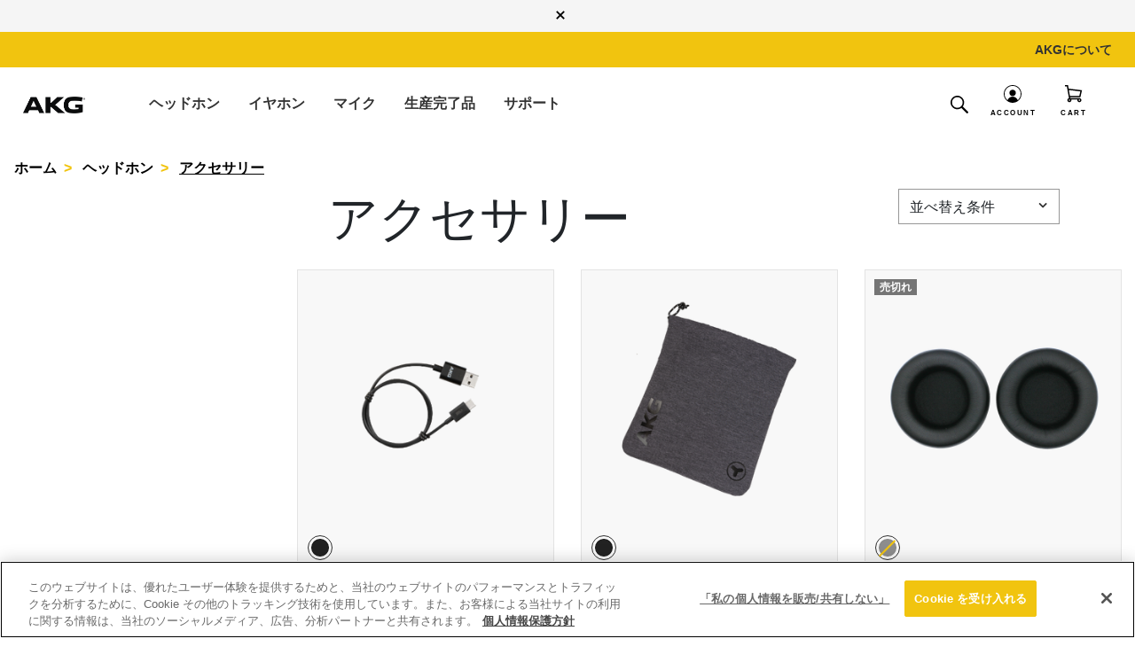

--- FILE ---
content_type: text/html;charset=UTF-8
request_url: https://jp.akg.com/Headphone-accessories
body_size: 32912
content:
<!DOCTYPE html>
<html lang="ja" data-site="JP" data-brand="akg" data-locale="ja_JP" class="">
<head>

<!--[if gt IE 9]><!-->



<!-- Begin Monetate ExpressTag Sync v8.1. Place at start of document head. DO NOT ALTER. -->

<script>var kiboEntryUrl = "https://se.monetate.net/js/2/a-fccd4b4b/p/jp.akg.com/entry.js";</script>
<!-- End Monetate tag. -->








<script>//common/scripts.isml</script>

<!-- Marketing Cloud Analytics -->
<script async type="text/javascript" src=""></script>
<script type="text/javascript">
try {
	var _etmc = [];
	_etmc.push(['setOrgId', $data.setOrgId ]);
	_etmc.push(['trackPageView', {"category":"headphone-accessories"} ]);
} catch (e) { console.error(e); }
</script>
<!-- End Marketing Cloud Analytics -->


<script defer src="/on/demandware.static/Sites-AKG-JP-Site/-/ja_JP/v1768794346954/js/main.js"></script>

<script defer src="" ></script>



    
     
            <script defer src="/on/demandware.static/Sites-AKG-JP-Site/-/ja_JP/v1768794346954/js/search.js"
            
            >
            </script>
        </iselse> 
   

    
     
            <script defer src="/on/demandware.static/Sites-AKG-JP-Site/-/ja_JP/v1768794346954/js/dummyProduct.js"
            
            >
            </script>
        </iselse> 
   

    
     
            <script defer src="//apps.bazaarvoice.com/deployments/jbl/main_site/production/ja_JP/bv.js"
            
            >
            </script>
        </iselse> 
   

    
     
            <script defer src="/on/demandware.static/Sites-AKG-JP-Site/-/ja_JP/v1768794346954/js/buyNowModal.js"
            
            >
            </script>
        </iselse> 
   


    <script>
    var classificationMap = {
        "necessary": "C0001",
        "performance": "C0002",
        "functional": "C0003",
        "targeting": "C0004",
        "social_media": "C0005"
    }
	function isConsentGivenNow(){
		let consentTimeStamp = ('; '+document.cookie).split(`; OptanonAlertBoxClosed=`).pop().split(';')[0];
		if(consentTimeStamp==""){
			return false;
		} else {
			let consentTime = new Date(consentTimeStamp).getTime();
			let currentTime = new Date().getTime();
			//if Consent is given within 1000 milliseconds from now
			if(currentTime - consentTime < 1000){
			console.log("Onetrust consent opted bu user");
				return true;
			}
		}
		return false;
	}
    function isCookieEnabled(cookieId) {
        var groups;
        document.cookie.split(';').find(element => {
            if (element.includes('OptanonConsent')) {
                element.split('&').find(subelement => {
                    if (subelement.includes('groups')) {
                        groups = subelement.slice(subelement.indexOf('=') + 1);
                    }
                });
            }
        });
        var uri = decodeURIComponent(groups).split(',');
        for (let i = 0; i < uri.length; i++) {
            let elemn = uri[i];
            if (elemn.includes(cookieId)) {
                if (elemn[elemn.length - 1] == 0) {
                    return false;
                } else if (elemn[elemn.length - 1] == 1) {
                    return true;
                }
            }
        };
        return -1;
    }
    Object.defineProperty(window, 'OptanonWrapper', {
        //make writable false so that GTM cannot override it with empty function.
        writable: false,
        value: function () {
            var isPerfomanceCookieOn = isCookieEnabled(classificationMap.performance);
            if (isPerfomanceCookieOn === true) {
                if (window.BV) {
                    window.BV.cookieConsent.setConsent({
                        bv_metrics: true,
                        BVBRANDID: true,
                        BVBRANDSID: true
                    });
                }

            } else {
				var cookieId = "har.id";
				document.cookie = cookieId + "=; expires=Thu, 01 Jan 1970 00:00:00 UTC; path=/;";
                
				if (window.BV) {
                    window.BV.cookieConsent.setConsent({
                        bv_metrics: false,
                        BVBRANDID: false,
                        BVBRANDSID: false
                    });
                    BV.pixel.doNotTrack();
                }

            }
            var isSocialMediaCookieOn = isCookieEnabled(classificationMap.social_media);
            if (isSocialMediaCookieOn === true) {
                window.fbq && window.fbq('consent', 'grant');
				console.info("Enabled FB cookies using OptanonWrapper function..");
            } else if (isSocialMediaCookieOn === false) {
                window.fbq && window.fbq('consent', 'revoke');
				console.info("Disabled FB cookies using OptanonWrapper function..");
            } else if (isSocialMediaCookieOn === -1) {
				var isTargetingCookiesOn = isCookieEnabled(classificationMap.targeting);
                if (isTargetingCookiesOn === true) {
                    window.fbq && window.fbq('consent', 'grant');
					console.info("Enabled FB cookies using OptanonWrapper function..");
                } else {
                    window.fbq && window.fbq('consent', 'revoke');
					console.info("Disabled FB cookies using OptanonWrapper function..");
                }
            }
             console.info("Executed OptanonWrapper function.");
            if(!!window.coMoState && !!window.gtag && isConsentGivenNow()){
                gtag('consent', 'update', {
                    'ad_storage': coMoState.ad_storage[isCookieEnabled(classificationMap.targeting)],
                    'ad_user_data': coMoState.ad_user_data[isCookieEnabled(classificationMap.targeting)],
                    'ad_personalization': coMoState.ad_personalization[isCookieEnabled(classificationMap.functional)],
                    'analytics_storage': coMoState.analytics_storage[isCookieEnabled(classificationMap.performance)]
                });
            }
        }
    });
if(['/showorder','/findorder','/dcorder-track'].some(v => (window.location.href).toLowerCase().includes(v))){
         window.history.replaceState({}, document.title, window.location.href.replace(window.location.search,""));
    }
</script>


    <script>
var cards = [
    "visa",
    "mc",
    "bcmc",
    "amex",
    "discover",
    "diners",
    "cup",
    "jcb",
    "amex_amazonpay",
    "amex_applepay",
    "discover_amazonpay",
    "jcb_amazonpay",
    "maestro_amazonpay",
    "mc_amazonpay",
    "mc_applepay",
    "mc_samsungpay",
    "visa_amazonpay",
    "visa_applepay",
    "visa_samsungpay",
    "elo",
    "maestro",
    "cartebancaire"
]
var paymentsMap = {
    "AMAZON_PAY": "AMAZON_PAY",
    "Express_Paypal": "paypal",
    "Credit Card": "Credit Card",
    "Klarna_Installments": "klarna",
    "DW_APPLE_PAY": "apple pay"
}
</script>




<script type="text/javascript"> window.dataLayer = window.dataLayer || [];</script>




<script type="text/javascript">
globalData = {"pageType":"PLP","pageTitle":"headphone-accessories","pageName":"PLP:headphone-accessories","pageCategory":"headphone-accessories","customerCity":"Columbus","customerEmail":"","userID":"","dwID":"","userLoginState":"not-logged-in","sessionId":"PqdwfoEaZnF-TompoT9rAlgpA8d3uVPIlBo=","productsCartedNumber":0,"siteCurrencyCode":"JPY","siteLocal":"JP","siteRegion":"asia","brand":"AKG-JP","environment":"Production","isKiboFeedEnabled":false,"isMultiSite":false};
</script>


    
    





<script type="text/javascript">
pageData = {"event":"productImpression","productSKUFirst3":["Y600-CHARGEUSB-","Y600-POUCH-","Y600-EARPAD-"],"pageBreadcrumb":"headphone-accessories","subcategory":"headphone-accessories","ecommerce":{"currencyCode":"JPY","impressions":[{"name":"USB Charging Cable for AKG Y600NC WIRELESS","id":"89.01720011","brand":"AKG","variant":"Black-Japan-Current","price":2200,"category":"headphones/headphone-accessories/","list":"PLP: headphone-accessories","position":1,"product_id_master":"Y600-CHARGEUSB-"},{"name":"USB Charging Cable for AKG Y600NC WIRELESS","id":"Y600-CHARGEUSB-","brand":"AKG","variant":"","price":2200,"category":"headphones/headphone-accessories/","list":"PLP: headphone-accessories","position":2,"product_id_master":"Y600-CHARGEUSB-"},{"name":"Pouch for AKG Y600NC WIRELESS","id":"89.01700011","brand":"AKG","variant":"Black-Japan-Current","price":1650,"category":"headphones/headphone-accessories/","list":"PLP: headphone-accessories","position":3,"product_id_master":"Y600-POUCH-"},{"name":"Pouch for AKG Y600NC WIRELESS","id":"Y600-POUCH-","brand":"AKG","variant":"","price":1650,"category":"headphones/headphone-accessories/","list":"PLP: headphone-accessories","position":4,"product_id_master":"Y600-POUCH-"},{"name":"Ear Pads for AKG Y600NC WIRELESS","id":"AKGY600EARPAD","brand":"AKG","variant":"Black-Japan-Current","price":2750,"category":"headphones/headphone-accessories/","list":"PLP: headphone-accessories","position":5,"product_id_master":"Y600-EARPAD-"},{"name":"Ear Pads for AKG Y600NC WIRELESS","id":"Y600-EARPAD-","brand":"AKG","variant":"","price":2750,"category":"headphones/headphone-accessories/","list":"PLP: headphone-accessories","position":6,"product_id_master":"Y600-EARPAD-"},{"name":"Audio Cable for AKG Y600NC WIRELESS","id":"89.01710011","brand":"AKG","variant":"Black-Japan-Current","price":2750,"category":"headphones/headphone-accessories/","list":"PLP: headphone-accessories","position":7,"product_id_master":"Y600-AUCABLE-"},{"name":"Audio Cable for AKG Y600NC WIRELESS","id":"Y600-AUCABLE-","brand":"AKG","variant":"","price":2750,"category":"headphones/headphone-accessories/","list":"PLP: headphone-accessories","position":8,"product_id_master":"Y600-AUCABLE-"},{"name":"2.4 GHz Wireless USB Dongle for AKG N9 Hybrid","id":"940302-047429","brand":null,"variant":"White-Japan-Current","price":4400,"category":"headphones/headphone-accessories/","list":"PLP: headphone-accessories","position":9,"product_id_master":"AKGN9-DONGLE"},{"name":"2.4 GHz Wireless USB Dongle for AKG N9 Hybrid","id":"940302-047428","brand":null,"variant":"Black-Japan-Current","price":4400,"category":"headphones/headphone-accessories/","list":"PLP: headphone-accessories","position":10,"product_id_master":"AKGN9-DONGLE"},{"name":"2.4 GHz Wireless USB Dongle for AKG N9 Hybrid","id":"AKGN9-DONGLE","brand":null,"variant":"","price":4400,"category":"headphones/headphone-accessories/","list":"PLP: headphone-accessories","position":11,"product_id_master":"AKGN9-DONGLE"},{"name":"Ear Pads for AKG N9 Hybrid","id":"940399-047012","brand":"AKG","variant":"Black-Japan-Current","price":4400,"category":"headphones/headphone-accessories/","list":"PLP: headphone-accessories","position":12,"product_id_master":"AKGN9-EARPAD-"},{"name":"Ear Pads for AKG N9 Hybrid","id":"940399-047013","brand":"AKG","variant":"White-Japan-Current","price":4400,"category":"headphones/headphone-accessories/","list":"PLP: headphone-accessories","position":13,"product_id_master":"AKGN9-EARPAD-"},{"name":"Ear Pads for AKG N9 Hybrid","id":"AKGN9-EARPAD-","brand":"AKG","variant":"","price":4400,"category":"headphones/headphone-accessories/","list":"PLP: headphone-accessories","position":14,"product_id_master":"AKGN9-EARPAD-"},{"name":"Charging cable 1M for AKG N9 Hybrid","id":"410100-019535","brand":"AKG","variant":"White-Japan-Current","price":1100,"category":"headphones/headphone-accessories/","list":"PLP: headphone-accessories","position":15,"product_id_master":"AKGN9H-CABLE-"},{"name":"Charging cable 1M for AKG N9 Hybrid","id":"410100-019536","brand":"AKG","variant":"Black-Japan-Current","price":1100,"category":"headphones/headphone-accessories/","list":"PLP: headphone-accessories","position":16,"product_id_master":"AKGN9H-CABLE-"},{"name":"Charging cable 1M for AKG N9 Hybrid","id":"AKGN9H-CABLE-","brand":"AKG","variant":"","price":1100,"category":"headphones/headphone-accessories/","list":"PLP: headphone-accessories","position":17,"product_id_master":"AKGN9H-CABLE-"},{"name":"Carrying case for AKG N9 Hybrid","id":"540302-020094","brand":"AKG","variant":"Black-Japan-Current","price":2200,"category":"headphones/headphone-accessories/","list":"PLP: headphone-accessories","position":18,"product_id_master":"AKGN9H-CASE-"},{"name":"Carrying case for AKG N9 Hybrid","id":"AKGN9H-CASE-","brand":"AKG","variant":"","price":2200,"category":"headphones/headphone-accessories/","list":"PLP: headphone-accessories","position":19,"product_id_master":"AKGN9H-CASE-"},{"name":"Audio cable 1.2M for AKG N9 Hybrid","id":"410105-020390","brand":"AKG","variant":"White-Japan-Current","price":1100,"category":"headphones/headphone-accessories/","list":"PLP: headphone-accessories","position":20,"product_id_master":"AKGN9H-AUCABLE-"},{"name":"Audio cable 1.2M for AKG N9 Hybrid","id":"410105-020389","brand":"AKG","variant":"Black-Japan-Current","price":1100,"category":"headphones/headphone-accessories/","list":"PLP: headphone-accessories","position":21,"product_id_master":"AKGN9H-AUCABLE-"},{"name":"Audio cable 1.2M for AKG N9 Hybrid","id":"AKGN9H-AUCABLE-","brand":"AKG","variant":"","price":1100,"category":"headphones/headphone-accessories/","list":"PLP: headphone-accessories","position":22,"product_id_master":"AKGN9H-AUCABLE-"},{"name":"Flight adaptor for AKG N9 Hybrid","id":"080300-101856-0","brand":"AKG","variant":"White-Japan-Current","price":1100,"category":"headphones/headphone-accessories/","list":"PLP: headphone-accessories","position":23,"product_id_master":"AKGN9H-FLTADP-"},{"name":"Flight adaptor for AKG N9 Hybrid","id":"080300-101855-0","brand":"AKG","variant":"Black-Japan-Current","price":1100,"category":"headphones/headphone-accessories/","list":"PLP: headphone-accessories","position":24,"product_id_master":"AKGN9H-FLTADP-"},{"name":"Flight adaptor for AKG N9 Hybrid","id":"AKGN9H-FLTADP-","brand":"AKG","variant":"","price":1100,"category":"headphones/headphone-accessories/","list":"PLP: headphone-accessories","position":25,"product_id_master":"AKGN9H-FLTADP-"},{"name":"USB Type A-C cable AKG N9 Hybrid","id":"479919-000108","brand":"AKG","variant":"Black-Japan-Current","price":1650,"category":"headphones/headphone-accessories/","list":"PLP: headphone-accessories","position":26,"product_id_master":"AKGN9H-ADAPTOR-"},{"name":"USB Type A-C cable AKG N9 Hybrid","id":"479919-000109","brand":"AKG","variant":"White-Japan-Current","price":1650,"category":"headphones/headphone-accessories/","list":"PLP: headphone-accessories","position":27,"product_id_master":"AKGN9H-ADAPTOR-"},{"name":"USB Type A-C cable AKG N9 Hybrid","id":"AKGN9H-ADAPTOR-","brand":"AKG","variant":"","price":1650,"category":"headphones/headphone-accessories/","list":"PLP: headphone-accessories","position":28,"product_id_master":"AKGN9H-ADAPTOR-"}]}};
</script>

<script src="/on/demandware.static/Sites-AKG-JP-Site/-/ja_JP/v1768794346954/js/tagmanager.js"></script>
<script type="text/javascript">
document.addEventListener('DOMContentLoaded', function () {
var propertiesToOverride = ['productsCartedNumber'];
for (var index in propertiesToOverride){
if (pageData && propertiesToOverride[index] && pageData.hasOwnProperty(propertiesToOverride[index])) {
pageData[propertiesToOverride[index]] = globalData[propertiesToOverride[index]];
}
delete globalData[propertiesToOverride[index]];
}
//Push page specific data to GTM if exists
if (pageData && Object.keys(pageData).length !== 0) {
if (pageData.event) {
//Push global data to GTM
dataLayer.push(globalData);
if(pageData.event != "eec.purchase"){
dataLayer.push(pageData);
}
} else {
for (var prop in pageData) {
if (prop && pageData && pageData.hasOwnProperty(prop)) {
globalData[prop] = pageData[prop];
}
}
dataLayer.push(globalData);
}
} else {
//Push global data to GTM
dataLayer.push(globalData);
}
});
</script>






    <!-- Google Tag Manager -->
    <script>(function(w,d,s,l,i){w[l]=w[l]||[];w[l].push({'gtm.start':
    new Date().getTime(),event:'gtm.js'});var f=d.getElementsByTagName(s)[0],
    j=d.createElement(s),dl=l!='dataLayer'?'&l='+l:'';j.async=true;j.src=
    'https://www.googletagmanager.com/gtm.js?id='+i+dl;f.parentNode.insertBefore(j,f);
    })(window,document,'script','dataLayer','GTM-TZMRJVS');</script>
    <!-- End Google Tag Manager -->










<!--<![endif]-->
<meta charset=UTF-8>

<meta http-equiv="x-ua-compatible" content="ie=edge">

<meta name="viewport" content="width=device-width, initial-scale=1, minimum-scale=1">







    <title>Sites-AKG-JP-Site</title>


<meta name="description" content="Choose from a selection of replacement cables and other accessories for AKG professional headphones and headsets."/>
<meta name="keywords" content=""/>



    
        <meta name="robots" content="index, follow"/>
    







<link rel="icon" type="image/png" href="/on/demandware.static/Sites-AKG-JP-Site/-/default/dwc610420f/images/favicons/favicon.ico"  />
<link rel="icon" type="image/png" href="/on/demandware.static/Sites-AKG-JP-Site/-/default/dw0a606a37/images/favicons/favicon-196x196.png" sizes="196x196" />
<link rel="icon" type="image/png" href="/on/demandware.static/Sites-AKG-JP-Site/-/ja_JP/v1768794346954/images/favicons/favicon-144x144.png" sizes="144x144" />
<link rel="icon" type="image/png" href="/on/demandware.static/Sites-AKG-JP-Site/-/default/dwe4db2f14/images/favicons/favicon-96x96.png" sizes="96x96" />
<link rel="icon" type="image/png" href="/on/demandware.static/Sites-AKG-JP-Site/-/ja_JP/v1768794346954/images/favicons/favicon-48x48.png" sizes="48x48" />
<link rel="icon" type="image/png" href="/on/demandware.static/Sites-AKG-JP-Site/-/default/dwfd761b34/images/favicons/favicon-32x32.png" sizes="32x32" />
<link rel="icon" type="image/png" href="/on/demandware.static/Sites-AKG-JP-Site/-/default/dw4677ce15/images/favicons/favicon-16x16.png" sizes="16x16" />
<link rel="icon" type="image/png" href="/on/demandware.static/Sites-AKG-JP-Site/-/default/dw5ceefb27/images/favicons/favicon-128.png" sizes="128x128" />


    <link rel="stylesheet" href="/on/demandware.static/Sites-AKG-JP-Site/-/ja_JP/v1768794346954/css/global.css" />



    <link rel="stylesheet" href="/on/demandware.static/Sites-AKG-JP-Site/-/ja_JP/v1768794346954/css/search.css"  />

    <link rel="stylesheet" href="/on/demandware.static/Sites-AKG-JP-Site/-/ja_JP/v1768794346954/css/product/pdp-v2.css"  />

    <link rel="stylesheet" href="/on/demandware.static/Sites-AKG-JP-Site/-/ja_JP/v1768794346954/css/bv-plp.css"  />

    <link rel="stylesheet" href="/on/demandware.static/Sites-AKG-JP-Site/-/ja_JP/v1768794346954/css/buyNow.css"  />




<script>
    (function() {
        document.querySelector('html').classList.add('js');
        // Set --vh custom property to the viewport height to mitigate CLS issues
        var resizeRaf;
        var lastVw = window.visualViewport ? window.visualViewport.width : window.innerWidth;
        function setVh() {
            var currentVw = window.visualViewport ? window.visualViewport.width : window.innerWidth;
            if (currentVw !== lastVw) {
                resizeRaf && cancelAnimationFrame(resizeRaf);
                resizeRaf = requestAnimationFrame(() => {
                    document.documentElement.style.setProperty('--vh', (window.visualViewport ? window.visualViewport.height : window.innerHeight) + 'px');
                    lastVw = currentVw;
                });
            }
        }
        setVh();
        if (window.visualViewport) {
            window.visualViewport.addEventListener('resize', setVh);
        } else {
            window.addEventListener('resize', setVh);
        }
    })();
</script>














<script>
	var communityUrl = "";
	var neuraflashLightningUrl = '';
	window.huemen3DPosition = "0";
    window.huemen3DPositionMobile = "1";
</script>











   
<script type="text/javascript">
	//<![CDATA[
	(function() {
		function riskifiedBeaconLoad() {
			
			var store_domain = 'jp.jbl.com';
			var session_id = 'PqdwfoEaZnF-TompoT9rAlgpA8d3uVPIlBo=';
			var url = ('https:' == document.location.protocol ? 'https://'
					: 'http://')
					+ "beacon.riskified.com?shop="
					+ store_domain
					+ "&sid="
					+ session_id;
			var s = document.createElement('script');
			s.type = 'text/javascript';
			s.async = true;
			s.src = url;
			var x = document.getElementsByTagName('body')[0];
			x.appendChild(s);
		}
		if (window.attachEvent) {
			window.attachEvent('onload', riskifiedBeaconLoad)
		} else {
			window.addEventListener('load', riskifiedBeaconLoad, false);
		}
	})();  
	//]]>
</script>




<link rel="canonical" href="https://jp.akg.com/headphone-accessories"/>

<script type="text/javascript">//<!--
/* <![CDATA[ (head-active_data.js) */
var dw = (window.dw || {});
dw.ac = {
    _analytics: null,
    _events: [],
    _category: "",
    _searchData: "",
    _anact: "",
    _anact_nohit_tag: "",
    _analytics_enabled: "true",
    _timeZone: "Japan",
    _capture: function(configs) {
        if (Object.prototype.toString.call(configs) === "[object Array]") {
            configs.forEach(captureObject);
            return;
        }
        dw.ac._events.push(configs);
    },
	capture: function() { 
		dw.ac._capture(arguments);
		// send to CQ as well:
		if (window.CQuotient) {
			window.CQuotient.trackEventsFromAC(arguments);
		}
	},
    EV_PRD_SEARCHHIT: "searchhit",
    EV_PRD_DETAIL: "detail",
    EV_PRD_RECOMMENDATION: "recommendation",
    EV_PRD_SETPRODUCT: "setproduct",
    applyContext: function(context) {
        if (typeof context === "object" && context.hasOwnProperty("category")) {
        	dw.ac._category = context.category;
        }
        if (typeof context === "object" && context.hasOwnProperty("searchData")) {
        	dw.ac._searchData = context.searchData;
        }
    },
    setDWAnalytics: function(analytics) {
        dw.ac._analytics = analytics;
    },
    eventsIsEmpty: function() {
        return 0 == dw.ac._events.length;
    }
};
/* ]]> */
// -->
</script>
<script type="text/javascript">//<!--
/* <![CDATA[ (head-cquotient.js) */
var CQuotient = window.CQuotient = {};
CQuotient.clientId = 'bfnd-AKG-JP';
CQuotient.realm = 'BFND';
CQuotient.siteId = 'AKG-JP';
CQuotient.instanceType = 'prd';
CQuotient.locale = 'ja_JP';
CQuotient.fbPixelId = '__UNKNOWN__';
CQuotient.activities = [];
CQuotient.cqcid='';
CQuotient.cquid='';
CQuotient.cqeid='';
CQuotient.cqlid='';
CQuotient.apiHost='api.cquotient.com';
/* Turn this on to test against Staging Einstein */
/* CQuotient.useTest= true; */
CQuotient.useTest = ('true' === 'false');
CQuotient.initFromCookies = function () {
	var ca = document.cookie.split(';');
	for(var i=0;i < ca.length;i++) {
	  var c = ca[i];
	  while (c.charAt(0)==' ') c = c.substring(1,c.length);
	  if (c.indexOf('cqcid=') == 0) {
		CQuotient.cqcid=c.substring('cqcid='.length,c.length);
	  } else if (c.indexOf('cquid=') == 0) {
		  var value = c.substring('cquid='.length,c.length);
		  if (value) {
		  	var split_value = value.split("|", 3);
		  	if (split_value.length > 0) {
			  CQuotient.cquid=split_value[0];
		  	}
		  	if (split_value.length > 1) {
			  CQuotient.cqeid=split_value[1];
		  	}
		  	if (split_value.length > 2) {
			  CQuotient.cqlid=split_value[2];
		  	}
		  }
	  }
	}
}
CQuotient.getCQCookieId = function () {
	if(window.CQuotient.cqcid == '')
		window.CQuotient.initFromCookies();
	return window.CQuotient.cqcid;
};
CQuotient.getCQUserId = function () {
	if(window.CQuotient.cquid == '')
		window.CQuotient.initFromCookies();
	return window.CQuotient.cquid;
};
CQuotient.getCQHashedEmail = function () {
	if(window.CQuotient.cqeid == '')
		window.CQuotient.initFromCookies();
	return window.CQuotient.cqeid;
};
CQuotient.getCQHashedLogin = function () {
	if(window.CQuotient.cqlid == '')
		window.CQuotient.initFromCookies();
	return window.CQuotient.cqlid;
};
CQuotient.trackEventsFromAC = function (/* Object or Array */ events) {
try {
	if (Object.prototype.toString.call(events) === "[object Array]") {
		events.forEach(_trackASingleCQEvent);
	} else {
		CQuotient._trackASingleCQEvent(events);
	}
} catch(err) {}
};
CQuotient._trackASingleCQEvent = function ( /* Object */ event) {
	if (event && event.id) {
		if (event.type === dw.ac.EV_PRD_DETAIL) {
			CQuotient.trackViewProduct( {id:'', alt_id: event.id, type: 'raw_sku'} );
		} // not handling the other dw.ac.* events currently
	}
};
CQuotient.trackViewProduct = function(/* Object */ cqParamData){
	var cq_params = {};
	cq_params.cookieId = CQuotient.getCQCookieId();
	cq_params.userId = CQuotient.getCQUserId();
	cq_params.emailId = CQuotient.getCQHashedEmail();
	cq_params.loginId = CQuotient.getCQHashedLogin();
	cq_params.product = cqParamData.product;
	cq_params.realm = cqParamData.realm;
	cq_params.siteId = cqParamData.siteId;
	cq_params.instanceType = cqParamData.instanceType;
	cq_params.locale = CQuotient.locale;
	
	if(CQuotient.sendActivity) {
		CQuotient.sendActivity(CQuotient.clientId, 'viewProduct', cq_params);
	} else {
		CQuotient.activities.push({activityType: 'viewProduct', parameters: cq_params});
	}
};
/* ]]> */
// -->
</script>




   <script type="application/ld+json">
        {"@context":"http://schema.org/","@type":"ItemList","itemListElement":[{"@type":"ListItem","position":1,"url":"https://jp.akg.com/89.01720011.html"},{"@type":"ListItem","position":2,"url":"https://jp.akg.com/89.01700011.html"},{"@type":"ListItem","position":3,"url":"https://jp.akg.com/AKGY600EARPAD.html"},{"@type":"ListItem","position":4,"url":"https://jp.akg.com/89.01710011.html"},{"@type":"ListItem","position":5,"url":"https://jp.akg.com/940302-047429.html"},{"@type":"ListItem","position":6,"url":"https://jp.akg.com/940399-047013.html"},{"@type":"ListItem","position":7,"url":"https://jp.akg.com/410100-019535.html"},{"@type":"ListItem","position":8,"url":"https://jp.akg.com/540302-020094.html"},{"@type":"ListItem","position":9,"url":"https://jp.akg.com/410105-020390.html"},{"@type":"ListItem","position":10,"url":"https://jp.akg.com/080300-101856-0.html"},{"@type":"ListItem","position":11,"url":"https://jp.akg.com/479919-000108.html"}]}
    </script>


    
   <script type="application/ld+json">
        {"@context":"http://schema.org/","@type":"BreadcrumbList","itemListElement":[{"@type":"ListItem","position":1,"item":{"@id":"/headphones","name":"ヘッドホン"}},{"@type":"ListItem","position":2,"item":{"@id":"/headphone-accessories","name":"アクセサリー"}}]}
    </script>


</head>
<body id="top">



    <noscript><iframe src="//www.googletagmanager.com/ns.html?id=GTM-TZMRJVS"
    height="0" width="0" style="display:none;visibility:hidden"></iframe></noscript>






    
    <script src="https://cdn.optimizely.com/js/12209585112.js"></script>
    <script>
      if (typeof window.isCookieEnabled == "function") {
          let performanceCookieStatus = isCookieEnabled(window.classificationMap.performance);
          let consentTimeStamp = ('; '+document.cookie).split(`; OptanonAlertBoxClosed=`).pop().split(';')[0];
          if (consentTimeStamp == '') {
              window["optimizely"].push({
                  "type": "holdEvents"
              });
          }
          if(consentTimeStamp){
            if (performanceCookieStatus == true) {
                window["optimizely"].push({
                    "type": "sendEvents"
                });
            } else if (performanceCookieStatus == false) {
                window["optimizely"].push({
                    "type": "optOut",
                    "isOptOut": true
                });
            }
          }
      }
    </script>



<div class="page" data-action="Search-Show" data-querystring="cgid=headphone-accessories" >













    







<header>
    
    <a href="#maincontent" class="skip" aria-label="Skip to main content">Skip to main content</a>
<a href="#footercontent" class="skip" aria-label="Jump to content in footer">Jump to content in footer</a>

    <div class="header-topstrip">
        <div class="-content">
	 


	






 
	</div>
        <button class="ds-icon js-close" data-icon="close" aria-label="Close top strip"></button>
    </div>
    
        

<div class="header__header has-pencil-nav">
    <div class="header-banner d-none " role="banner" aria-label="label.section.headerbanner">
        <div class="d-flex justify-content-center">
            <div class="banner-content" id="banner-content">
                
                    
	 

	
                
            </div>
            
        </div>
    </div>
    
        
        <div class="pencilNavigatorHeader">
            <div class="pencilNav_container navbar-toggleable-md menu-toggleable-right d-none d-lg-flex">
                <div class="pencilNav">
                    
	 

	
                    <div class="pencilNav_list_container">
<ul class="pencilNav_list nav nav-pills" role="menu">
            
                
                    
                    <li class="pencilNav_menuitem nav-item" data-cgid="about-akg" role="presentation">
                        <a class="nav-link pencilnav-link" role="menuitem" href="/about.html">
                            AKGについて
                        </a>
                    </li>
                    
                
            
</ul>
</div>

                </div>
            </div>
        </div>
    
</div>
    

    <nav>
        <div class="header container">
            <div class="row main-div-row">
                <div class="col-12 header-box">
                    <div class="brand jbl-brand">
                        
    
    <div class="content-asset"><!-- dwMarker="content" dwContentID="c90c39bfa91edde086aaa91741" -->
        <a class="logo-home" href="https://jp.akg.com/home"><img loading="lazy" alt="AKG brand" src="https://jp.akg.com/on/demandware.static/-/Library-Sites-SharedLibrary-AKG/default/dw23ecaae4/images/AKG_brand_logo_black_PNG.png" title="" /></a>
    </div> <!-- End content-asset -->



                    </div>
                    <div class="menu-toggler d-lg-none">
                        <button class="navbar-toggler" type="button" aria-controls="sg-navbar-collapse"
                            aria-expanded="false" aria-label="">
                            <span class="sp-icon Hamburger-MenuSmall"></span>
                            <span class="sp-icon Hamburger-Menu-Close"></span>
                            <span class="sr-only">Menu</span>
                        </button>
                    </div>

                    
                    
                    
                    

                    

                    <div class="navbar-navigation">
                        <div class="header-main-menu main-menu navbar-toggleable-md menu-toggleable-left multilevel-dropdown d-none d-lg-block -has-visual-split"
                            id="sg-navbar-collapse">
                            

                            
<nav class="navbar navbar-expand-lg bg-inverse col-12">
    <div class="close-menu clearfix d-lg-none">
        <div class="back pull-left">
            <button role="button" aria-label="Return to previous menu">
                <span class="sp-icon Left-Arrow-Mobile"></span>
                Back
            </button>
        </div>
        <div class="close-button pull-right">
            <button role="button" aria-label="Close menu" class="d-none">
                close
                <span aria-hidden="true">&times;</span>
            </button>
        </div>
    </div>
    <div class="menu-group" role="navigation">
        <ul class="nav navbar-nav drop-down-category-level-1" role="menu">
            
                
                
                    
                  
                    
                        
                            
                                
                            

                            <li class="nav-item dropdown category-level-1-1" data-cgid="headphones" role="presentation">
                                <a href="/headphones" role="menuitem" class="nav-link active" aria-haspopup="true" aria-expanded="false">
                                    ヘッドホン
                                    <span class="sp-icon Left-Arrow-Mobile d-lg-none"></span>
                                </a>
                                
                                
                                

                                

                                
    
    
    



    <ul class="dropdown-menu drop-down-category-level-2 visual-split" role="menu" aria-label="headphones">

        <li class="content-visual-split" role="presentation">

            <ul class="drop-down-category-level-2-list" role="menu">
                <li class="category-headline" aria-hidden="true">
                    <span class="js-back">Back</span>
                    <a href="/headphones"><span>ヘッドホン</span></a>
                </li>

                

                
                    
                        <li role="menuitem">
                            
                            <a href="/over-ear-headphones" data-content="over-ear-headphones"  aria-haspopup="true" aria-expanded="false" data-url-menu="/on/demandware.store/Sites-AKG-JP-Site/ja_JP/Page-FlyNav?cid=over-ear-headphones">
                                オーバーイヤー
                            </a>

                            
                        </li>
                    
                
                    
                        <li role="menuitem">
                            
                            <a href="/wireless-headphones" data-content="wireless-headphones"  aria-haspopup="true" aria-expanded="false" data-url-menu="/on/demandware.store/Sites-AKG-JP-Site/ja_JP/Page-FlyNav?cid=wireless-headphones">
                                ワイヤレス
                            </a>

                            
                        </li>
                    
                
                    
                        <li role="menuitem">
                            
                            <a href="/noise-cancelling-headphones" data-content="noise-cancelling-headphones"  aria-haspopup="true" aria-expanded="false" data-url-menu="/on/demandware.store/Sites-AKG-JP-Site/ja_JP/Page-FlyNav?cid=noise-cancelling-headphones">
                                ノイズキャンセリング
                            </a>

                            
                        </li>
                    
                
                    
                        <li role="menuitem">
                            
                            <a href="/professional-headphones" data-content="professional-headphones"  aria-haspopup="true" aria-expanded="false" data-url-menu="/on/demandware.store/Sites-AKG-JP-Site/ja_JP/Page-FlyNav?cid=professional-headphones">
                                プロフェッショナル
                            </a>

                            
                        </li>
                    
                
                    
                        <li role="menuitem">
                            
                            <a href="/headphone-accessories" data-content="headphone-accessories"  aria-haspopup="true" aria-expanded="false" data-url-menu="/on/demandware.store/Sites-AKG-JP-Site/ja_JP/Page-FlyNav?cid=headphone-accessories">
                                アクセサリー
                            </a>

                            
                        </li>
                    
                

                

                
            </ul>
            <div class="visual"></div>
        </li>
    </ul>

    
        

            
            <div class="ca-content" data-content="over-ear-headphones">
    <ul class="ca-content-tiles -skus">
        <li class="fw">
            <h3>オーバーイヤー</h3>
            <a class="cta" href="/over-ear-headphones">全て見る</a>
        </li>

        
    </ul>
</div>

            

        
    
        

            
            <div class="ca-content" data-content="wireless-headphones">
    <ul class="ca-content-tiles -skus">
        <li class="fw">
            <h3>ワイヤレス</h3>
            <a class="cta" href="/wireless-headphones">全て見る</a>
        </li>

        
    </ul>
</div>

            

        
    
        

            
            <div class="ca-content" data-content="noise-cancelling-headphones">
    <ul class="ca-content-tiles -skus">
        <li class="fw">
            <h3>ノイズキャンセリング</h3>
            <a class="cta" href="/noise-cancelling-headphones">全て見る</a>
        </li>

        
    </ul>
</div>

            

        
    
        

            
            <div class="ca-content" data-content="professional-headphones">
    <ul class="ca-content-tiles -skus">
        <li class="fw">
            <h3>プロフェッショナル</h3>
            <a class="cta" href="/professional-headphones">全て見る</a>
        </li>

        
    </ul>
</div>

            

        
    
        

            
            <div class="ca-content" data-content="headphone-accessories">
    <ul class="ca-content-tiles -skus">
        <li class="fw">
            <h3>アクセサリー</h3>
            <a class="cta" href="/headphone-accessories">全て見る</a>
        </li>

        
    </ul>
</div>

            

        
    
    

    




                            </li>
                        
                    
                
                
                    
                  
                    
                        
                            
                                
                            

                            <li class="nav-item dropdown category-level-1-1" data-cgid="earphones" role="presentation">
                                <a href="/earphones" role="menuitem" class="nav-link " aria-haspopup="true" aria-expanded="false">
                                    イヤホン
                                    <span class="sp-icon Left-Arrow-Mobile d-lg-none"></span>
                                </a>
                                
                                
                                

                                

                                
    
    
    



    <ul class="dropdown-menu drop-down-category-level-2 visual-split" role="menu" aria-label="earphones">

        <li class="content-visual-split" role="presentation">

            <ul class="drop-down-category-level-2-list" role="menu">
                <li class="category-headline" aria-hidden="true">
                    <span class="js-back">Back</span>
                    <a href="/earphones"><span>イヤホン</span></a>
                </li>

                

                
                    
                        <li role="menuitem">
                            
                            <a href="/canal-in-ear" data-content="canal-in-ear"  aria-haspopup="true" aria-expanded="false" data-url-menu="/on/demandware.store/Sites-AKG-JP-Site/ja_JP/Page-FlyNav?cid=canal-in-ear">
                                カナルイヤホン
                            </a>

                            
                        </li>
                    
                
                    
                        <li role="menuitem">
                            
                            <a href="/truewirelessearphones" data-content="truewirelessearphones"  aria-haspopup="true" aria-expanded="false" data-url-menu="/on/demandware.store/Sites-AKG-JP-Site/ja_JP/Page-FlyNav?cid=truewirelessearphones">
                                完全ワイヤレスイヤホン
                            </a>

                            
                        </li>
                    
                
                    
                        <li role="menuitem">
                            
                            <a href="/noise-cancelling-earphones" data-content="noise-cancelling-earphones"  aria-haspopup="true" aria-expanded="false" data-url-menu="/on/demandware.store/Sites-AKG-JP-Site/ja_JP/Page-FlyNav?cid=noise-cancelling-earphones">
                                ノイズキャンセリング
                            </a>

                            
                        </li>
                    
                
                    
                        <li role="menuitem">
                            
                            <a href="/earphones-accessories" data-content="earphones-accessories"  aria-haspopup="true" aria-expanded="false" data-url-menu="/on/demandware.store/Sites-AKG-JP-Site/ja_JP/Page-FlyNav?cid=earphones-accessories">
                                アクセサリー
                            </a>

                            
                        </li>
                    
                

                

                
            </ul>
            <div class="visual"></div>
        </li>
    </ul>

    
        

            
            <div class="ca-content" data-content="canal-in-ear">
    <ul class="ca-content-tiles -skus">
        <li class="fw">
            <h3>カナルイヤホン</h3>
            <a class="cta" href="/canal-in-ear">全て見る</a>
        </li>

        
    </ul>
</div>

            

        
    
        

            
            <div class="ca-content" data-content="truewirelessearphones">
    <ul class="ca-content-tiles -skus">
        <li class="fw">
            <h3>完全ワイヤレスイヤホン</h3>
            <a class="cta" href="/truewirelessearphones">全て見る</a>
        </li>

        
    </ul>
</div>

            

        
    
        

            
            <div class="ca-content" data-content="noise-cancelling-earphones">
    <ul class="ca-content-tiles -skus">
        <li class="fw">
            <h3>ノイズキャンセリング</h3>
            <a class="cta" href="/noise-cancelling-earphones">全て見る</a>
        </li>

        
    </ul>
</div>

            

        
    
        

            
            <div class="ca-content" data-content="earphones-accessories">
    <ul class="ca-content-tiles -skus">
        <li class="fw">
            <h3>アクセサリー</h3>
            <a class="cta" href="/earphones-accessories">全て見る</a>
        </li>

        
    </ul>
</div>

            

        
    
    

    




                            </li>
                        
                    
                
                
                    
                  
                    
                        
                            
                                
                            

                            <li class="nav-item dropdown category-level-1-1" data-cgid="microphones" role="presentation">
                                <a href="/microphones" role="menuitem" class="nav-link " aria-haspopup="true" aria-expanded="false">
                                    マイク
                                    <span class="sp-icon Left-Arrow-Mobile d-lg-none"></span>
                                </a>
                                
                                
                                

                                

                                
    
    
    



    <ul class="dropdown-menu drop-down-category-level-2 visual-split" role="menu" aria-label="microphones">

        <li class="content-visual-split" role="presentation">

            <ul class="drop-down-category-level-2-list" role="menu">
                <li class="category-headline" aria-hidden="true">
                    <span class="js-back">Back</span>
                    <a href="/microphones"><span>マイク</span></a>
                </li>

                

                
                    
                        <li role="menuitem">
                            
                            <a href="/dynamic-microphones" data-content="dynamic-microphones"  aria-haspopup="true" aria-expanded="false" data-url-menu="/on/demandware.store/Sites-AKG-JP-Site/ja_JP/Page-FlyNav?cid=dynamic-microphones">
                                ダイナミックマイクロホン
                            </a>

                            
                        </li>
                    
                
                    
                        <li role="menuitem">
                            
                            <a href="/condenser-microphones" data-content="condenser-microphones"  aria-haspopup="true" aria-expanded="false" data-url-menu="/on/demandware.store/Sites-AKG-JP-Site/ja_JP/Page-FlyNav?cid=condenser-microphones">
                                コンデンサーマイクロホン
                            </a>

                            
                        </li>
                    
                
                    
                        <li role="menuitem">
                            
                            <a href="/usb-microphones" data-content="usb-microphones"  aria-haspopup="true" aria-expanded="false" data-url-menu="/on/demandware.store/Sites-AKG-JP-Site/ja_JP/Page-FlyNav?cid=usb-microphones">
                                USBマイクロホン
                            </a>

                            
                        </li>
                    
                

                

                
            </ul>
            <div class="visual"></div>
        </li>
    </ul>

    
        

            
            <div class="ca-content" data-content="dynamic-microphones">
    <ul class="ca-content-tiles -skus">
        <li class="fw">
            <h3>ダイナミックマイクロホン</h3>
            <a class="cta" href="/dynamic-microphones">全て見る</a>
        </li>

        
    </ul>
</div>

            

        
    
        

            
            <div class="ca-content" data-content="condenser-microphones">
    <ul class="ca-content-tiles -skus">
        <li class="fw">
            <h3>コンデンサーマイクロホン</h3>
            <a class="cta" href="/condenser-microphones">全て見る</a>
        </li>

        
    </ul>
</div>

            

        
    
        

            
            <div class="ca-content" data-content="usb-microphones">
    <ul class="ca-content-tiles -skus">
        <li class="fw">
            <h3>USBマイクロホン</h3>
            <a class="cta" href="/usb-microphones">全て見る</a>
        </li>

        
    </ul>
</div>

            

        
    
    

    




                            </li>
                        
                    
                
                
                    
                  
                    
                        
                      
                            <li class="nav-item" data-cgid="discontinued" role="presentation">
                                <a href="/discontinued" class="nav-link" role="link" tabindex="0">
                                    
                                        生産完了品
                                    
                                </a>
                            </li>
                        
                    
                
                
                    
                  
                    
                        
                      
                            <li class="nav-item" data-cgid="support" role="presentation">
                                <a href="https://support.akg.com/jp/ja/" class="nav-link" role="link" tabindex="0">
                                    
                                        サポート
                                    
                                </a>
                            </li>
                        
                    
                
            
            <div class="intoPencilNav d-lg-none">
                

    <li class="nav-item collapsible-md d-lg-none menu-account-details" role="menuitem">
        <button class="title nav-link" role="button">
            <span class="user-message">Account</span>
            <span class="sp-icon Left-Arrow-Mobile"></span>
        </button>
        <ul class="content account-items" role="menu" aria-hidden="true">
            <li class="dropdown-items" role="menuitem">
                <a href="https://jp.akg.com/login" class="dropdown-links" role="menuitem" tabindex="-1">ログイン</a>
            </li>
            <li class="dropdown-items" role="menuitem">
                <a href="https://jp.akg.com/login?action=register" class="dropdown-links" role="menuitem" tabindex="-1">登録</a>
            </li>
            
        </ul>        
    </li>


                
                        
                            
                                
                                    <li class="nav-item" data-cgid="about-akg" role="presentation">
                                        <a href="/about.html" class="nav-link" role="link" tabindex="0" >AKGについて</a>
                                    </li>
                                
                            
                        
                    
            </div>
            <li class="nav-item collapsible-md d-lg-none menu-country-selector">
                
                
                

    
    <button class="title nav-link" aria-controls='country-selection'>
        <span class="text-left">
            <img loading="lazy" src="/on/demandware.static/-/Library-Sites-SharedLibrary-AKG/default/dw61112491/images/flags/jp.png" class="flag" alt="" />
            日本
        </span>
        
            <span class="sp-icon Left-Arrow-Mobile"></span>
        
    </button>

    
        <ul class="country-list content" id="country-selection">
            
                
                    <li>
                        <a href="https://br.akg.com?countrySelector=yes&amp;ged=off">
                            <img loading="lazy" src="/on/demandware.static/-/Library-Sites-SharedLibrary-AKG/default/dw5fe10aa8/images/flags/br.png" class="flag" alt="" />
                            <span>ブラジル</span>
                        </a>
                    </li>
                
            
                
                    <li>
                        <a href="https://jp.akg.com/home?countrySelector=yes&amp;ged=off">
                            <img loading="lazy" src="/on/demandware.static/-/Library-Sites-SharedLibrary-AKG/default/dw7c27292f/images/flags/nz.png" class="flag" alt="" />
                            <span>ニュージーランド</span>
                        </a>
                    </li>
                
            
                
                    <li>
                        <a href="https://au.akg.com?countrySelector=yes&amp;ged=off">
                            <img loading="lazy" src="/on/demandware.static/-/Library-Sites-SharedLibrary-AKG/default/dw546a112b/images/flags/au.png" class="flag" alt="" />
                            <span>オーストラリア</span>
                        </a>
                    </li>
                
            
                
                    <li>
                        <a href="https://dk.akg.com?countrySelector=yes&amp;ged=off">
                            <img loading="lazy" src="/on/demandware.static/-/Library-Sites-SharedLibrary-AKG/default/dwd88cb47a/images/flags/dk.png" class="flag" alt="" />
                            <span>デンマーク</span>
                        </a>
                    </li>
                
            
                
                    <li>
                        <a href="https://de.akg.com?countrySelector=yes&amp;ged=off">
                            <img loading="lazy" src="/on/demandware.static/-/Library-Sites-SharedLibrary-AKG/default/dw3b56a813/images/flags/de.png" class="flag" alt="" />
                            <span>ドイツ</span>
                        </a>
                    </li>
                
            
                
                    <li>
                        <a href="https://fr.akg.com?countrySelector=yes&amp;ged=off">
                            <img loading="lazy" src="/on/demandware.static/-/Library-Sites-SharedLibrary-AKG/default/dw384e7324/images/flags/fr.png" class="flag" alt="" />
                            <span>フランス</span>
                        </a>
                    </li>
                
            
                
                    <li>
                        <a href="https://jp.akg.com/home?countrySelector=yes&amp;ged=off">
                            <img loading="lazy" src="/on/demandware.static/-/Library-Sites-SharedLibrary-AKG/default/dw405b12e3/images/flags/in.png" class="flag" alt="" />
                            <span>インド</span>
                        </a>
                    </li>
                
            
                
                    <li>
                        <a href="https://nl.akg.com?countrySelector=yes&amp;ged=off">
                            <img loading="lazy" src="/on/demandware.static/-/Library-Sites-SharedLibrary-AKG/default/dwc511efef/images/flags/nl.png" class="flag" alt="" />
                            <span>オランダ</span>
                        </a>
                    </li>
                
            
                
                    <li>
                        <a href="https://uk.akg.com?countrySelector=yes&amp;ged=off">
                            <img loading="lazy" src="/on/demandware.static/-/Library-Sites-SharedLibrary-AKG/default/dw5c3fe1a6/images/flags/gb.png" class="flag" alt="" />
                            <span>英国</span>
                        </a>
                    </li>
                
            
                
                    <li>
                        <a href="https://www.akg.com?countrySelector=yes&amp;ged=off">
                            <img loading="lazy" src="/on/demandware.static/-/Library-Sites-SharedLibrary-AKG/default/dw7a5a185b/images/flags/us.png" class="flag" alt="" />
                            <span>米国</span>
                        </a>
                    </li>
                
            
            
                <li class="full-list">
                    <a href="https://jp.akg.com/country-selector">
                        <span>全一覧の表示</span>
                    </a>
                </li>
            
        </ul>
    


            </li>
            

        </ul>
    </div>
</nav>
                        </div>
                        <div class="right-content">
                            <button type="button" class="search-icon" aria-controls="site-search" aria-expanded="false"
                                aria-label="Toggle Site Search">
                                <span class="sp-icon Search-White">
                                    
                                </span>
                                <span class="sp-icon Hamburger-Menu-Close"></span>
                            </button>
                            <div class="header-search">
                                
<div class="site-search" id="site-search">
    <form role="search"
          action="/search"
          method="get"
          name="simpleSearch">

            <input class="form-control search-field search-input-field"
                   type="text"
                   name="q"
                   value=""
                   placeholder="検索"
                   role="combobox"
                   aria-haspopup="listbox"
                   aria-owns="search-results"
                   aria-expanded="false"
                   aria-autocomplete="list"
                   aria-activedescendant=""
                   aria-controls="search-results"
                   aria-label="Enter a keyword or item number"
                   autocomplete="off"
                   data-minchar=3.0 />

        <button type="submit" name="search-button" class="search-button" aria-label="Submit search keywords">
            <span class="sp-icon Search-White"></span>
        </button>
        <div class="suggestions-wrapper" data-url="/on/demandware.store/Sites-AKG-JP-Site/ja_JP/SearchServices-GetSuggestions?q="></div>
    </form>
</div>

                            </div>

                            
                                <div class="header-account">
                                    <div class="d-sm-block d-none">
                                        




    <div class="user-guest d-sm-block d-none">
        <div class="user nav-item">
            <button class="account-menu-toggle" role="button" aria-haspopup="true" aria-controls="account-menu" aria-label="Login to your account">
                <span class="user-message sp-icon Account-White">
                    
                </span>
                <span class="header-icon-text user-guest-text">Account</span>
            </button>
            <div class="popover popover-bottom account-menu guest-user" id="account-menu" hidden>
                <ul class="nav" role="menu" aria-hidden="true">
                    <li class="nav-item" role="presentation"><a href="https://jp.akg.com/login" role="menuitem">ログイン</a></li>
                    <li class="nav-item" role="presentation"><a href="https://jp.akg.com/login?action=register" role="menuitem">登録</a></li>
                    <li class="nav-item" role="presentation"><a href="https://jp.akg.com/findorder" role="menuitem" title="ご注文状況" class="user-login">ご注文状況</a></li>
                </ul>
            </div>
        </div>
    </div>



                                    </div>
                                </div>
                            

                            

                            
                                <div class="header-minicart">
                                    <div class="minicart" data-action-url="/on/demandware.store/Sites-AKG-JP-Site/ja_JP/Cart-MiniCartShow">
                                        

<div class="minicart-total">
    <a class="minicart-link" href="https://jp.akg.com/cart" title="View Cart" aria-label="View Cart" aria-haspopup="true">
        <span class="sp-icon Cart-White">
            
        </span>
        <span class="minicart-quantity"></span>
        <span class="header-icon-text minicart-text">Cart</span>
    </a>
</div>

<div class="popover popover-bottom popover-minicart"></div>

                                    </div>
                                </div>
                            
                        </div>
                    </div>
                </div>
            </div>
        </div>
    </nav>
</header>



<div role="main" id="maincontent">

    
    
     <script>
        var pdpV2 = true;
        var shouldLoadPlayer = false;
        function initSpetrum(){
            
        }
    </script>
     <div class="modal fade p-0 modal-pdp-personalization__configurator" id="exampleModal" tabindex="-1" role="dialog" aria-labelledby="personalizationModalLabel" aria-hidden="true">
        <span class="sr-only" id="personalizationModalLabel">Personalize</span>
        <div class="modal-header">
            <button type="button" class="close pz-modal-close" data-dismiss="modal">
            Back
            </button>
        </div>
        <div class="modal-content">
            <div id='spectrum-customizer'></div>
        </div>
    </div>
    


    

    

    















    
    







    <div class="category-landing-banner">
        
    
    
    

        
	 

	
        
    </div>


<div class="container search-results " data-theme="light">
    

    

    <div class="row container-narrow filter-sec">
        
        <div class="clp-section">
            <div class="refine-sec">
                <div class="container-narrow">
    <div class="row hidden-xs-down page-breadcrumb">
        <div class="breadcrumb-wrapper" role="navigation" aria-label="Breadcrumb">
            <ol class="breadcrumb"role="menu">
                <li class="breadcrumb-item" role="presentation">
                    <a href="https://jp.akg.com" role="menuitem">
                        ホーム
                    </a>
                </li>
                
                    <li class="breadcrumb-item" role="presentation">
                        
                            <a href="/headphones"  role="menuitem">
                                ヘッドホン
                            </a>
                        
                    </li>
                
                    <li class="breadcrumb-item" role="presentation">
                        
                            <a href="/headphone-accessories"  role="menuitem">
                                アクセサリー
                            </a>
                        
                    </li>
                
            </ol>
        </div>
    </div>
</div>

                <hr id="sticky-filter-line" />
                <div class="tab-content row no-gutters">
                    <div class="tab-pane container active col-md-3 refinment-filter-seg" id="product-search-results">
                        

                        <div class="row filter-bar d-none d-lg-block desc-filt">
                            <input type="hidden" id="categoryPermaLink" value="https://jp.akg.com/headphone-accessories?https%3A%2F%2Fjp.akg.com%2Fheadphone-accessories=undefined&amp;start=0&amp;sz=12">
                            <input type="hidden" id="categoryLink" value="/on/demandware.store/Sites-AKG-JP-Site/ja_JP/Search-ShowAjax?cgid=headphone-accessories">
                            <div class=" selected-sec ">
                                <div class="filter-heading d-none">Filters</div>
                                <div class="filter-heading-mob d-none">Active filters:</div>
                                
<div class="selected-options-list">
    <ul class="optionFilter">
        
    </ul>
    
</div>
<div class="refinement-bar desc-refine clear-all">
    <div class="secondary-bar desc-flt-otn col-12 offset-sm-4 offset-md-0 col-sm-4 col-md-12">
        <button class="reset clr-al-lnk" data-href="/on/demandware.store/Sites-AKG-JP-Site/ja_JP/Search-ShowAjax?cgid=headphone-accessories">
            Clear All
        </button>
    </div>
</div>
                            </div>
                        </div>

                        
                            <div class="row grid-header no-gutters">
                                <div class="result-count text-center col-12"></div>
                                
                                    <div class="col-6 d-md-none text-right filter-drop">
                                        <button type="button" class="filter-results col-12 text-left">
                                            Filter By
                                        </button>
                                    </div>
                                    <div class="col-6 sortby-drop col-md-8">
                                        
    
    <div class="select-wrapper d-md-none">
        <select name="sort-order" class="form-control" id="sort-order-dropdown" aria-label="並べ替え条件">
            <option class="selected">
                並べ替え条件
            </option>
            
                <option class="best-matches sort-by-dropdown" value="https://jp.akg.com/on/demandware.store/Sites-AKG-JP-Site/ja_JP/Search-UpdateGrid?cgid=headphone-accessories&amp;srule=best-matches&amp;start=0&amp;sz=11"
                    data-id="best-matches"
                >
                    Best Matches
                </option>
            
        </select> 
    </div>


                                    </div>
                                
                            </div>
                        

                        
                            <div class="refinement-bar">
                                
<div class="filter-header d-sm-none">
    <div class="header-bar d-md-none clearfix">
        <div class="pull-left d-none d-lg-block result-count">
            








    
        <span class="plp-count">
            11 件の結果
        </span>
    

    

    


        </div>
        <button class="pull-right close filter-close-sec">
            <span class="close-text d-none d-lg-block">Close</span>
            <i class="fa fa-close"></i>
        </button>
    </div>
</div>

<div class="row filter-bar d-sm-none">
    <div class="applied-filter-seg">
        <div class="filter-appiled-section">
            
<div class="selected-options-list">
    <ul class="optionFilter">
        
    </ul>
    
</div>
<div class="refinement-bar desc-refine clear-all">
    <div class="secondary-bar desc-flt-otn col-12 offset-sm-4 offset-md-0 col-sm-4 col-md-12">
        <button class="reset clr-al-lnk" data-href="/on/demandware.store/Sites-AKG-JP-Site/ja_JP/Search-ShowAjax?cgid=headphone-accessories">
            Clear All
        </button>
    </div>
</div>
        </div>
    </div>
</div>




    <div class="filter-button-cntr">
        <div class="apply-filter-button">
            <button class="close filter-close-sec tab-apply btn btn-primary">
                <span class="tab-apply-txt">APPLY FILTERS</span>
            </button>
        </div>
        <div class="reset-btn">
            <div class="secondary-bar clr-fltr-sec d-lg-none">
                <button class="reset btn btn-block btn-primary clr-fltr-btn"
                    data-href="/on/demandware.store/Sites-AKG-JP-Site/ja_JP/Search-ShowAjax?cgid=headphone-accessories">
                    Reset
                </button>
            </div>
        </div>
    </div>



<div class="row filter-bar d-none d-lg-block tab-filt">
    
<div class="selected-options-list">
    <ul class="optionFilter">
        
    </ul>
    
</div>
<div class="refinement-bar desc-refine clear-all">
    <div class="secondary-bar desc-flt-otn col-12 offset-sm-4 offset-md-0 col-sm-4 col-md-12">
        <button class="reset clr-al-lnk" data-href="/on/demandware.store/Sites-AKG-JP-Site/ja_JP/Search-ShowAjax?cgid=headphone-accessories">
            Clear All
        </button>
    </div>
</div>
</div>

<div class="filter-container">
    <div class="refinements">
        
        
        
        
        
        
        
        
        
    </div>
    
        <div class="done-btn-sec d-sm-none">
            <button class="pull-right close filter-close-sec btn btn-primary done-btn">
                <span class="done-txt">Done</span>
            </button>
        </div>
    


</div>

                            </div>
                        
                    </div>

                    
                        <div class="col-sm-12 col-md-9 grid-container">
                            
                            <div class="row filter-bar d-none d-lg-block device-filt">
                                
<div class="selected-options-list">
    <ul class="optionFilter">
        
    </ul>
    
</div>
<div class="refinement-bar desc-refine clear-all">
    <div class="secondary-bar desc-flt-otn col-12 offset-sm-4 offset-md-0 col-sm-4 col-md-12">
        <button class="reset clr-al-lnk" data-href="/on/demandware.store/Sites-AKG-JP-Site/ja_JP/Search-ShowAjax?cgid=headphone-accessories">
            Clear All
        </button>
    </div>
</div>
                            </div>

                            








    
        <span class="plp-count">
            11 件の結果
        </span>
    

    

    



                            <div class="plp-rgt-sec">
                                <div class="row -top">
                                    <span class="result-count">
                                        11 件の結果
                                    </span>
                                    <div class='-headline'>
                                        
                                            <h1>アクセサリー</h1> 
                                        </iselseif>
                                        
                                        <div class="plp-photography-toggle" style="display:none">
                                            <button data-type="a" class="-active">商品</button>
                                            <button data-type="b">Lifestyle</button>
                                        </div>

                                    </div>

                                    <div class="sortby-drop d-md-block d-none">
                                        
    
    <div id="select-wrapper-desktop" class="select-wrapper d-none d-md-block row">
        <select name="sort-order" class="form-control" id="sort-order-dropdown-desktop" aria-label="並べ替え条件">
            <option class="selected">
                並べ替え条件
            </option>
            
                <option class="best-matches sort-by-dropdown" value="https://jp.akg.com/on/demandware.store/Sites-AKG-JP-Site/ja_JP/Search-UpdateGrid?cgid=headphone-accessories&amp;srule=best-matches&amp;start=0&amp;sz=11"
                    data-id="best-matches"
                >
                    Best Matches
                </option>
            
        </select>
    </div>


                                    </div>
                                </div>
                                
                                
                                <div id="product-grid-plp" class="row product-grid no-gutters" itemtype="http://schema.org/SomeProducts" itemid="#product">
                                    




        
        
        
        
    
    
        <div class="col-6 col-sm-4 tile">
            <!-- CQuotient Activity Tracking (viewCategory-cquotient.js) -->
<script type="text/javascript">//<!--
/* <![CDATA[ */
(function(){
try {
    if(window.CQuotient) {
	var cq_params = {};
	
	cq_params.cookieId = window.CQuotient.getCQCookieId();
	cq_params.userId = window.CQuotient.getCQUserId();
	cq_params.emailId = CQuotient.getCQHashedEmail();
	cq_params.loginId = CQuotient.getCQHashedLogin();
	cq_params.accumulate = true;
	cq_params.products = [{
	    id: 'Y600-CHARGEUSB-',
	    sku: ''
	}];
	cq_params.categoryId = 'headphone-accessories';
	cq_params.refinements = '[{\"name\":\"Category\",\"value\":\"headphone-accessories\"}]';
	cq_params.personalized = 'false';
	cq_params.sortingRule = 'best-matches';
	cq_params.imageUUID = '__UNDEFINED__';
	cq_params.realm = "BFND";
	cq_params.siteId = "AKG-JP";
	cq_params.instanceType = "prd";
	cq_params.queryLocale = "ja_JP";
	cq_params.locale = window.CQuotient.locale;
	
	if(window.CQuotient.sendActivity)
	    window.CQuotient.sendActivity(CQuotient.clientId, 'viewCategory', cq_params);
	else
	    window.CQuotient.activities.push({
	    	activityType: 'viewCategory',
	    	parameters: cq_params
	    });
  }
} catch(err) {}
})();
/* ]]> */
// -->
</script>
<script type="text/javascript">//<!--
/* <![CDATA[ (viewCategoryProduct-active_data.js) */
(function(){
try {
	if (dw.ac) {
		var search_params = {};
		search_params.persd = 'false';
		search_params.refs = '[{\"name\":\"Category\",\"value\":\"headphone-accessories\"}]';
		search_params.sort = 'best-matches';
		search_params.imageUUID = '';
		search_params.searchID = '5e125698-53d8-45b4-ae22-9ca6d6b9354f';
		search_params.locale = 'ja_JP';
		search_params.queryLocale = 'ja_JP';
		search_params.showProducts = 'true';
		dw.ac.applyContext({category: "headphone-accessories", searchData: search_params});
		if (typeof dw.ac._scheduleDataSubmission === "function") {
			dw.ac._scheduleDataSubmission();
		}
	}
} catch(err) {}
})();
/* ]]> */
// -->
</script>
<script type="text/javascript">//<!--
/* <![CDATA[ (viewProduct-active_data.js) */
dw.ac._capture({id: "Y600-CHARGEUSB-", type: "searchhit"});
/* ]]> */
// -->
</script>
                
                    


 
    <div class="product" data-pid="89.01720011">
            
<div
    class="product-tile"
    data-pid="89.01720011"
    data-product-details="{&quot;id&quot;:&quot;89.01720011&quot;,&quot;name&quot;:&quot;USB Charging Cable for AKG Y600NC WIRELESS&quot;,&quot;brand&quot;:&quot;AKG&quot;,&quot;category&quot;:&quot;アクセサリー&quot;,&quot;variant&quot;:&quot;Black-Japan-Current&quot;}"
    data-master-pid="Y600-CHARGEUSB-"
>
    <!-- dwMarker="product" dwContentID="b5c94071ae0956e28995b4f162" -->
    
        






<ul class="product-badges">
    
        
            
            
        
    

    
</ul>

        
<script>
    var ENABLE_PRODUCT_HOVER = "null";
</script>

<div class="image-container"  id="image-tile-container">
    <a href="/Y600-CHARGEUSB-.html" id="image-url">
            <img loading="eager" id="89.01720011" class="tile-image"
                alt="USB Charging Cable for AKG Y600NC WIRELESS"
                title="USB Charging Cable for AKG Y600NC WIRELESS - Black - Hero"
                src="https://jp.akg.com/dw/image/v2/BFND_PRD/on/demandware.static/-/Sites-masterCatalog_Harman/default/dw5bd327af/89.01720011-hero-black.png?sw=300&amp;sh=300"
                />
    </a>

    

    
        <a class="quickview hidden-sm-down" href="/on/demandware.store/Sites-AKG-JP-Site/ja_JP/Product-ShowQuickView?pid=89%2e01720011&amp;cgid=headphone-accessories"
           data-toggle="modal"
           data-target="#quickViewModal"
           title="Quick view for USB Charging Cable for AKG Y600NC WIRELESS"
           aria-label="Quick view for USB Charging Cable for AKG Y600NC WIRELESS"
        >
            <span class="fa-stack fa-lg">
                <i class="fa fa-circle fa-inverse fa-stack-2x"></i>
                <i class="fa fa-expand fa-stack-1x"></i>
            </span>
        </a>
    
</div>

        
        
            <div class="color-swatches">
    <div class="swatches">
        
            
                
                
                    
                        
                            
                            
                        
                        
                            <a href="/Y600-CHARGEUSB-.html?dwvar_Y600-CHARGEUSB-_color=Black-Japan-Current" data-variant-name="Black" data-variant-id="Black-Japan-Current" data-variant-selected="true" data-sku="89.01720011" data-variant-img="https://jp.akg.com/dw/image/v2/BFND_PRD/on/demandware.static/-/Sites-masterCatalog_Harman/default/dw5bd327af/89.01720011-hero-black.png?sw=300&amp;sh=300">
                                <span class="jbl-swatch selectable selected">
                                
                                    <img loading='auto'  class="swatch swatch-circle overflow-hidden"
                                        data-index="0.0"
                                        
                                        style="background-image: url(/on/demandware.static/-/Sites-masterCatalog_Harman/default/dwa7770329/color-chips/e8y3m2sy8y2xsvmbw2gy.jpg)"
                                        
                                        src="/on/demandware.static/-/Sites-masterCatalog_Harman/default/dwa7770329/color-chips/e8y3m2sy8y2xsvmbw2gy.jpg"
                                        data-pdp-url="/Y600-CHARGEUSB-.html?dwvar_Y600-CHARGEUSB-_color=Black-Japan-Current"
                                        alt="USB Charging Cable for AKG Y600NC WIRELESS - Black - Swatch Image" title="Black"
                                        />
                                
                                </span>
                            </a>
                        
                    
                
            
        
    </div>
    
    
    
        
    
</div>

        
        <div class="tile-body">
            <div class="pdp-link">
    
        <a class="link" href="/Y600-CHARGEUSB-.html">USB Charging Cable for AKG Y600NC WIRELESS</a>
    
</div>

            <div class="short-description">
                
                    <a class="link" href="/Y600-CHARGEUSB-.html">
                    <span class="sr-only">/Y600-CHARGEUSB-.html</span>
                        
                    </a>
                
            </div>
            
            

            

            <span class="tile-price-and-footer">
                
                    
                        <a class="link" data-cta="詳細" href="/Y600-CHARGEUSB-.html">
                        <span class="sr-only">/Y600-CHARGEUSB-.html</span>
                            
                            
                            
                                
                                    

    




    
     



    <div class="price ">
        
        














    




    





<div class="priceValues ">
    
        
            

            <span class="sales final-unit-price">
                
                
                
                    <span class="value" content="2200">
                        
                
                
    &yen; 2,200

            </span>
            
            
            
            
            
                <span class="each-label">(税込) / 個</span>
            
            </span>

            

            
        
    

</div>










<!-- PayPal PDP message. -->


<!-- Klarna msg visually hidden but present since it is needed for JS net price calculations on PDP. -->


    </div>



                                
                            
                            
                        </a>
                    

                
                
                    <div class="tile-body-footer">
    
    <div class="compare" data-enabled="false">
        

    </div>
</div>


                
            </span>

            <a class="ds-link -arrow -learnmore hidden" href="/Y600-CHARGEUSB-.html">
                詳細
            </a>

            
                
            
        </div>
        
    
    <!-- END_dwmarker -->
</div>

    </div>
 



                
            
        </div>
    

        
        
        
        
    
    
        <div class="col-6 col-sm-4 tile">
            <!-- CQuotient Activity Tracking (viewCategory-cquotient.js) -->
<script type="text/javascript">//<!--
/* <![CDATA[ */
(function(){
try {
    if(window.CQuotient) {
	var cq_params = {};
	
	cq_params.cookieId = window.CQuotient.getCQCookieId();
	cq_params.userId = window.CQuotient.getCQUserId();
	cq_params.emailId = CQuotient.getCQHashedEmail();
	cq_params.loginId = CQuotient.getCQHashedLogin();
	cq_params.accumulate = true;
	cq_params.products = [{
	    id: 'Y600-POUCH-',
	    sku: ''
	}];
	cq_params.categoryId = 'headphone-accessories';
	cq_params.refinements = '[{\"name\":\"Category\",\"value\":\"headphone-accessories\"}]';
	cq_params.personalized = 'false';
	cq_params.sortingRule = 'best-matches';
	cq_params.imageUUID = '__UNDEFINED__';
	cq_params.realm = "BFND";
	cq_params.siteId = "AKG-JP";
	cq_params.instanceType = "prd";
	cq_params.queryLocale = "ja_JP";
	cq_params.locale = window.CQuotient.locale;
	
	if(window.CQuotient.sendActivity)
	    window.CQuotient.sendActivity(CQuotient.clientId, 'viewCategory', cq_params);
	else
	    window.CQuotient.activities.push({
	    	activityType: 'viewCategory',
	    	parameters: cq_params
	    });
  }
} catch(err) {}
})();
/* ]]> */
// -->
</script>
<script type="text/javascript">//<!--
/* <![CDATA[ (viewCategoryProduct-active_data.js) */
(function(){
try {
	if (dw.ac) {
		var search_params = {};
		search_params.persd = 'false';
		search_params.refs = '[{\"name\":\"Category\",\"value\":\"headphone-accessories\"}]';
		search_params.sort = 'best-matches';
		search_params.imageUUID = '';
		search_params.searchID = '5e125698-53d8-45b4-ae22-9ca6d6b9354f';
		search_params.locale = 'ja_JP';
		search_params.queryLocale = 'ja_JP';
		search_params.showProducts = 'true';
		dw.ac.applyContext({category: "headphone-accessories", searchData: search_params});
		if (typeof dw.ac._scheduleDataSubmission === "function") {
			dw.ac._scheduleDataSubmission();
		}
	}
} catch(err) {}
})();
/* ]]> */
// -->
</script>
<script type="text/javascript">//<!--
/* <![CDATA[ (viewProduct-active_data.js) */
dw.ac._capture({id: "Y600-POUCH-", type: "searchhit"});
/* ]]> */
// -->
</script>
                
                    


 
    <div class="product" data-pid="89.01700011">
            
<div
    class="product-tile"
    data-pid="89.01700011"
    data-product-details="{&quot;id&quot;:&quot;89.01700011&quot;,&quot;name&quot;:&quot;Pouch for AKG Y600NC WIRELESS&quot;,&quot;brand&quot;:&quot;AKG&quot;,&quot;category&quot;:&quot;アクセサリー&quot;,&quot;variant&quot;:&quot;Black-Japan-Current&quot;}"
    data-master-pid="Y600-POUCH-"
>
    <!-- dwMarker="product" dwContentID="b2b8170789c3be14ef04a3e830" -->
    
        






<ul class="product-badges">
    
        
            
            
        
    

    
</ul>

        
<script>
    var ENABLE_PRODUCT_HOVER = "null";
</script>

<div class="image-container"  id="image-tile-container">
    <a href="/Y600-POUCH-.html" id="image-url">
            <img loading="eager" id="89.01700011" class="tile-image"
                alt="Pouch for AKG Y600NC WIRELESS"
                title="Pouch for AKG Y600NC WIRELESS - Black - Hero"
                src="https://jp.akg.com/dw/image/v2/BFND_PRD/on/demandware.static/-/Sites-masterCatalog_Harman/default/dwd1e7e234/89.01700011-hero-black.png?sw=300&amp;sh=300"
                />
    </a>

    

    
        <a class="quickview hidden-sm-down" href="/on/demandware.store/Sites-AKG-JP-Site/ja_JP/Product-ShowQuickView?pid=89%2e01700011&amp;cgid=headphone-accessories"
           data-toggle="modal"
           data-target="#quickViewModal"
           title="Quick view for Pouch for AKG Y600NC WIRELESS"
           aria-label="Quick view for Pouch for AKG Y600NC WIRELESS"
        >
            <span class="fa-stack fa-lg">
                <i class="fa fa-circle fa-inverse fa-stack-2x"></i>
                <i class="fa fa-expand fa-stack-1x"></i>
            </span>
        </a>
    
</div>

        
        
            <div class="color-swatches">
    <div class="swatches">
        
            
                
                
                    
                        
                            
                            
                        
                        
                            <a href="/Y600-POUCH-.html?dwvar_Y600-POUCH-_color=Black-Japan-Current" data-variant-name="Black" data-variant-id="Black-Japan-Current" data-variant-selected="true" data-sku="89.01700011" data-variant-img="https://jp.akg.com/dw/image/v2/BFND_PRD/on/demandware.static/-/Sites-masterCatalog_Harman/default/dwd1e7e234/89.01700011-hero-black.png?sw=300&amp;sh=300">
                                <span class="jbl-swatch selectable selected">
                                
                                    <img loading='auto'  class="swatch swatch-circle overflow-hidden"
                                        data-index="0.0"
                                        
                                        style="background-image: url(/on/demandware.static/-/Sites-masterCatalog_Harman/default/dwa7770329/color-chips/e8y3m2sy8y2xsvmbw2gy.jpg)"
                                        
                                        src="/on/demandware.static/-/Sites-masterCatalog_Harman/default/dwa7770329/color-chips/e8y3m2sy8y2xsvmbw2gy.jpg"
                                        data-pdp-url="/Y600-POUCH-.html?dwvar_Y600-POUCH-_color=Black-Japan-Current"
                                        alt="Pouch for AKG Y600NC WIRELESS - Black - Swatch Image" title="Black"
                                        />
                                
                                </span>
                            </a>
                        
                    
                
            
        
    </div>
    
    
    
        
    
</div>

        
        <div class="tile-body">
            <div class="pdp-link">
    
        <a class="link" href="/Y600-POUCH-.html">Pouch for AKG Y600NC WIRELESS</a>
    
</div>

            <div class="short-description">
                
                    <a class="link" href="/Y600-POUCH-.html">
                    <span class="sr-only">/Y600-POUCH-.html</span>
                        
                    </a>
                
            </div>
            
            

            

            <span class="tile-price-and-footer">
                
                    
                        <a class="link" data-cta="詳細" href="/Y600-POUCH-.html">
                        <span class="sr-only">/Y600-POUCH-.html</span>
                            
                            
                            
                                
                                    

    




    
     



    <div class="price ">
        
        














    




    





<div class="priceValues ">
    
        
            

            <span class="sales final-unit-price">
                
                
                
                    <span class="value" content="1650">
                        
                
                
    &yen; 1,650

            </span>
            
            
            
            
            
                <span class="each-label">(税込) / 個</span>
            
            </span>

            

            
        
    

</div>










<!-- PayPal PDP message. -->


<!-- Klarna msg visually hidden but present since it is needed for JS net price calculations on PDP. -->


    </div>



                                
                            
                            
                        </a>
                    

                
                
                    <div class="tile-body-footer">
    
    <div class="compare" data-enabled="false">
        

    </div>
</div>


                
            </span>

            <a class="ds-link -arrow -learnmore hidden" href="/Y600-POUCH-.html">
                詳細
            </a>

            
                
            
        </div>
        
    
    <!-- END_dwmarker -->
</div>

    </div>
 



                
            
        </div>
    

        
        
        
        
    
    
        <div class="col-6 col-sm-4 tile">
            <!-- CQuotient Activity Tracking (viewCategory-cquotient.js) -->
<script type="text/javascript">//<!--
/* <![CDATA[ */
(function(){
try {
    if(window.CQuotient) {
	var cq_params = {};
	
	cq_params.cookieId = window.CQuotient.getCQCookieId();
	cq_params.userId = window.CQuotient.getCQUserId();
	cq_params.emailId = CQuotient.getCQHashedEmail();
	cq_params.loginId = CQuotient.getCQHashedLogin();
	cq_params.accumulate = true;
	cq_params.products = [{
	    id: 'Y600-EARPAD-',
	    sku: ''
	}];
	cq_params.categoryId = 'headphone-accessories';
	cq_params.refinements = '[{\"name\":\"Category\",\"value\":\"headphone-accessories\"}]';
	cq_params.personalized = 'false';
	cq_params.sortingRule = 'best-matches';
	cq_params.imageUUID = '__UNDEFINED__';
	cq_params.realm = "BFND";
	cq_params.siteId = "AKG-JP";
	cq_params.instanceType = "prd";
	cq_params.queryLocale = "ja_JP";
	cq_params.locale = window.CQuotient.locale;
	
	if(window.CQuotient.sendActivity)
	    window.CQuotient.sendActivity(CQuotient.clientId, 'viewCategory', cq_params);
	else
	    window.CQuotient.activities.push({
	    	activityType: 'viewCategory',
	    	parameters: cq_params
	    });
  }
} catch(err) {}
})();
/* ]]> */
// -->
</script>
<script type="text/javascript">//<!--
/* <![CDATA[ (viewCategoryProduct-active_data.js) */
(function(){
try {
	if (dw.ac) {
		var search_params = {};
		search_params.persd = 'false';
		search_params.refs = '[{\"name\":\"Category\",\"value\":\"headphone-accessories\"}]';
		search_params.sort = 'best-matches';
		search_params.imageUUID = '';
		search_params.searchID = '5e125698-53d8-45b4-ae22-9ca6d6b9354f';
		search_params.locale = 'ja_JP';
		search_params.queryLocale = 'ja_JP';
		search_params.showProducts = 'true';
		dw.ac.applyContext({category: "headphone-accessories", searchData: search_params});
		if (typeof dw.ac._scheduleDataSubmission === "function") {
			dw.ac._scheduleDataSubmission();
		}
	}
} catch(err) {}
})();
/* ]]> */
// -->
</script>
<script type="text/javascript">//<!--
/* <![CDATA[ (viewProduct-active_data.js) */
dw.ac._capture({id: "Y600-EARPAD-", type: "searchhit"});
/* ]]> */
// -->
</script>
                
                    


 
    <div class="product" data-pid="AKGY600EARPAD">
            
<div
    class="product-tile"
    data-pid="AKGY600EARPAD"
    data-product-details="{&quot;id&quot;:&quot;AKGY600EARPAD&quot;,&quot;name&quot;:&quot;Ear Pads for AKG Y600NC WIRELESS&quot;,&quot;brand&quot;:&quot;AKG&quot;,&quot;category&quot;:&quot;アクセサリー&quot;,&quot;variant&quot;:&quot;Black-Japan-Current&quot;}"
    data-master-pid="Y600-EARPAD-"
>
    <!-- dwMarker="product" dwContentID="03e65271d6dfe08cf41c05c301" -->
    
        






<ul class="product-badges">
    
        
            
            <li class="product-badge badge sold-out 1">売切れ</li>
            
        
    

    
</ul>

        
<script>
    var ENABLE_PRODUCT_HOVER = "null";
</script>

<div class="image-container"  id="image-tile-container">
    <a href="/Y600-EARPAD-.html" id="image-url">
            <img loading="eager" id="AKGY600EARPAD" class="tile-image"
                alt="Ear Pads for AKG Y600NC WIRELESS"
                title="Ear Pads for AKG Y600NC WIRELESS - Black - Hero"
                src="https://jp.akg.com/dw/image/v2/BFND_PRD/on/demandware.static/-/Sites-masterCatalog_Harman/default/dw0743f5a2/AKGY600EARPAD-hero-black.png?sw=300&amp;sh=300"
                />
    </a>

    

    
        <a class="quickview hidden-sm-down" href="/on/demandware.store/Sites-AKG-JP-Site/ja_JP/Product-ShowQuickView?pid=AKGY600EARPAD&amp;cgid=headphone-accessories"
           data-toggle="modal"
           data-target="#quickViewModal"
           title="Quick view for Ear Pads for AKG Y600NC WIRELESS"
           aria-label="Quick view for Ear Pads for AKG Y600NC WIRELESS"
        >
            <span class="fa-stack fa-lg">
                <i class="fa fa-circle fa-inverse fa-stack-2x"></i>
                <i class="fa fa-expand fa-stack-1x"></i>
            </span>
        </a>
    
</div>

        
        
            <div class="color-swatches">
    <div class="swatches">
        
            
                
                
                    
                        
                            
                            
                        
                        
                            <a href="/Y600-EARPAD-.html?dwvar_Y600-EARPAD-_color=Black-Japan-Current" data-variant-name="Black" data-variant-id="Black-Japan-Current" data-variant-selected="true" data-sku="AKGY600EARPAD" data-variant-img="https://jp.akg.com/dw/image/v2/BFND_PRD/on/demandware.static/-/Sites-masterCatalog_Harman/default/dw0743f5a2/AKGY600EARPAD-hero-black.png?sw=300&amp;sh=300">
                                <span class="jbl-swatch unselectable selected">
                                
                                    <img loading='auto'  class="swatch swatch-circle overflow-hidden"
                                        data-index="0.0"
                                        
                                        style="background-image: url(/on/demandware.static/-/Sites-masterCatalog_Harman/default/dwa7770329/color-chips/e8y3m2sy8y2xsvmbw2gy.jpg)"
                                        
                                        src="/on/demandware.static/-/Sites-masterCatalog_Harman/default/dwa7770329/color-chips/e8y3m2sy8y2xsvmbw2gy.jpg"
                                        data-pdp-url="/Y600-EARPAD-.html?dwvar_Y600-EARPAD-_color=Black-Japan-Current"
                                        alt="Ear Pads for AKG Y600NC WIRELESS - Black - Swatch Image" title="Black"
                                        />
                                
                                </span>
                            </a>
                        
                    
                
            
        
    </div>
    
    
    
        
    
</div>

        
        <div class="tile-body">
            <div class="pdp-link">
    
        <a class="link" href="/Y600-EARPAD-.html">Ear Pads for AKG Y600NC WIRELESS</a>
    
</div>

            <div class="short-description">
                
                    <a class="link" href="/Y600-EARPAD-.html">
                    <span class="sr-only">/Y600-EARPAD-.html</span>
                        
                    </a>
                
            </div>
            
            

            

            <span class="tile-price-and-footer">
                
                    
                        <a class="link" data-cta="詳細" href="/Y600-EARPAD-.html">
                        <span class="sr-only">/Y600-EARPAD-.html</span>
                            
                            
                            
                                
                                    

    




    
     



    <div class="price ">
        
        














    




    





<div class="priceValues ">
    
        
            

            <span class="sales final-unit-price">
                
                
                
                    <span class="value" content="2750">
                        
                
                
    &yen; 2,750

            </span>
            
            
            
            
            
                <span class="each-label">(税込) / 個</span>
            
            </span>

            

            
        
    

</div>










<!-- PayPal PDP message. -->


<!-- Klarna msg visually hidden but present since it is needed for JS net price calculations on PDP. -->


    </div>



                                
                            
                            
                        </a>
                    

                
                
                    <div class="tile-body-footer">
    
    <div class="compare" data-enabled="false">
        

    </div>
</div>


                
            </span>

            <a class="ds-link -arrow -learnmore hidden" href="/Y600-EARPAD-.html">
                詳細
            </a>

            
                
            
        </div>
        
    
    <!-- END_dwmarker -->
</div>

    </div>
 



                
            
        </div>
    

        
        
        
        
    
    
        <div class="col-6 col-sm-4 tile">
            <!-- CQuotient Activity Tracking (viewCategory-cquotient.js) -->
<script type="text/javascript">//<!--
/* <![CDATA[ */
(function(){
try {
    if(window.CQuotient) {
	var cq_params = {};
	
	cq_params.cookieId = window.CQuotient.getCQCookieId();
	cq_params.userId = window.CQuotient.getCQUserId();
	cq_params.emailId = CQuotient.getCQHashedEmail();
	cq_params.loginId = CQuotient.getCQHashedLogin();
	cq_params.accumulate = true;
	cq_params.products = [{
	    id: 'Y600-AUCABLE-',
	    sku: ''
	}];
	cq_params.categoryId = 'headphone-accessories';
	cq_params.refinements = '[{\"name\":\"Category\",\"value\":\"headphone-accessories\"}]';
	cq_params.personalized = 'false';
	cq_params.sortingRule = 'best-matches';
	cq_params.imageUUID = '__UNDEFINED__';
	cq_params.realm = "BFND";
	cq_params.siteId = "AKG-JP";
	cq_params.instanceType = "prd";
	cq_params.queryLocale = "ja_JP";
	cq_params.locale = window.CQuotient.locale;
	
	if(window.CQuotient.sendActivity)
	    window.CQuotient.sendActivity(CQuotient.clientId, 'viewCategory', cq_params);
	else
	    window.CQuotient.activities.push({
	    	activityType: 'viewCategory',
	    	parameters: cq_params
	    });
  }
} catch(err) {}
})();
/* ]]> */
// -->
</script>
<script type="text/javascript">//<!--
/* <![CDATA[ (viewCategoryProduct-active_data.js) */
(function(){
try {
	if (dw.ac) {
		var search_params = {};
		search_params.persd = 'false';
		search_params.refs = '[{\"name\":\"Category\",\"value\":\"headphone-accessories\"}]';
		search_params.sort = 'best-matches';
		search_params.imageUUID = '';
		search_params.searchID = '5e125698-53d8-45b4-ae22-9ca6d6b9354f';
		search_params.locale = 'ja_JP';
		search_params.queryLocale = 'ja_JP';
		search_params.showProducts = 'true';
		dw.ac.applyContext({category: "headphone-accessories", searchData: search_params});
		if (typeof dw.ac._scheduleDataSubmission === "function") {
			dw.ac._scheduleDataSubmission();
		}
	}
} catch(err) {}
})();
/* ]]> */
// -->
</script>
<script type="text/javascript">//<!--
/* <![CDATA[ (viewProduct-active_data.js) */
dw.ac._capture({id: "Y600-AUCABLE-", type: "searchhit"});
/* ]]> */
// -->
</script>
                
                    


 
    <div class="product" data-pid="89.01710011">
            
<div
    class="product-tile"
    data-pid="89.01710011"
    data-product-details="{&quot;id&quot;:&quot;89.01710011&quot;,&quot;name&quot;:&quot;Audio Cable for AKG Y600NC WIRELESS&quot;,&quot;brand&quot;:&quot;AKG&quot;,&quot;category&quot;:&quot;アクセサリー&quot;,&quot;variant&quot;:&quot;Black-Japan-Current&quot;}"
    data-master-pid="Y600-AUCABLE-"
>
    <!-- dwMarker="product" dwContentID="1c0741b7b15a8ad9b9fb8a9ab0" -->
    
        






<ul class="product-badges">
    
        
            
            
        
    

    
</ul>

        
<script>
    var ENABLE_PRODUCT_HOVER = "null";
</script>

<div class="image-container"  id="image-tile-container">
    <a href="/Y600-AUCABLE-.html" id="image-url">
            <img loading="eager" id="89.01710011" class="tile-image"
                alt="Audio Cable for AKG Y600NC WIRELESS"
                title="Audio Cable for AKG Y600NC WIRELESS - Black - Hero"
                src="https://jp.akg.com/dw/image/v2/BFND_PRD/on/demandware.static/-/Sites-masterCatalog_Harman/default/dw5291a9be/89.01710011-hero-black.png?sw=300&amp;sh=300"
                />
    </a>

    

    
        <a class="quickview hidden-sm-down" href="/on/demandware.store/Sites-AKG-JP-Site/ja_JP/Product-ShowQuickView?pid=89%2e01710011&amp;cgid=headphone-accessories"
           data-toggle="modal"
           data-target="#quickViewModal"
           title="Quick view for Audio Cable for AKG Y600NC WIRELESS"
           aria-label="Quick view for Audio Cable for AKG Y600NC WIRELESS"
        >
            <span class="fa-stack fa-lg">
                <i class="fa fa-circle fa-inverse fa-stack-2x"></i>
                <i class="fa fa-expand fa-stack-1x"></i>
            </span>
        </a>
    
</div>

        
        
            <div class="color-swatches">
    <div class="swatches">
        
            
                
                
                    
                        
                            
                            
                        
                        
                            <a href="/Y600-AUCABLE-.html?dwvar_Y600-AUCABLE-_color=Black-Japan-Current" data-variant-name="Black" data-variant-id="Black-Japan-Current" data-variant-selected="true" data-sku="89.01710011" data-variant-img="https://jp.akg.com/dw/image/v2/BFND_PRD/on/demandware.static/-/Sites-masterCatalog_Harman/default/dw5291a9be/89.01710011-hero-black.png?sw=300&amp;sh=300">
                                <span class="jbl-swatch selectable selected">
                                
                                    <img loading='auto'  class="swatch swatch-circle overflow-hidden"
                                        data-index="0.0"
                                        
                                        style="background-image: url(/on/demandware.static/-/Sites-masterCatalog_Harman/default/dwa7770329/color-chips/e8y3m2sy8y2xsvmbw2gy.jpg)"
                                        
                                        src="/on/demandware.static/-/Sites-masterCatalog_Harman/default/dwa7770329/color-chips/e8y3m2sy8y2xsvmbw2gy.jpg"
                                        data-pdp-url="/Y600-AUCABLE-.html?dwvar_Y600-AUCABLE-_color=Black-Japan-Current"
                                        alt="Audio Cable for AKG Y600NC WIRELESS - Black - Swatch Image" title="Black"
                                        />
                                
                                </span>
                            </a>
                        
                    
                
            
        
    </div>
    
    
    
        
    
</div>

        
        <div class="tile-body">
            <div class="pdp-link">
    
        <a class="link" href="/Y600-AUCABLE-.html">Audio Cable for AKG Y600NC WIRELESS</a>
    
</div>

            <div class="short-description">
                
                    <a class="link" href="/Y600-AUCABLE-.html">
                    <span class="sr-only">/Y600-AUCABLE-.html</span>
                        
                    </a>
                
            </div>
            
            

            

            <span class="tile-price-and-footer">
                
                    
                        <a class="link" data-cta="詳細" href="/Y600-AUCABLE-.html">
                        <span class="sr-only">/Y600-AUCABLE-.html</span>
                            
                            
                            
                                
                                    

    




    
     



    <div class="price ">
        
        














    




    





<div class="priceValues ">
    
        
            

            <span class="sales final-unit-price">
                
                
                
                    <span class="value" content="2750">
                        
                
                
    &yen; 2,750

            </span>
            
            
            
            
            
                <span class="each-label">(税込) / 個</span>
            
            </span>

            

            
        
    

</div>










<!-- PayPal PDP message. -->


<!-- Klarna msg visually hidden but present since it is needed for JS net price calculations on PDP. -->


    </div>



                                
                            
                            
                        </a>
                    

                
                
                    <div class="tile-body-footer">
    
    <div class="compare" data-enabled="false">
        

    </div>
</div>


                
            </span>

            <a class="ds-link -arrow -learnmore hidden" href="/Y600-AUCABLE-.html">
                詳細
            </a>

            
                
            
        </div>
        
    
    <!-- END_dwmarker -->
</div>

    </div>
 



                
            
        </div>
    

        
        
        
        
    
    
        <div class="col-6 col-sm-4 tile">
            <!-- CQuotient Activity Tracking (viewCategory-cquotient.js) -->
<script type="text/javascript">//<!--
/* <![CDATA[ */
(function(){
try {
    if(window.CQuotient) {
	var cq_params = {};
	
	cq_params.cookieId = window.CQuotient.getCQCookieId();
	cq_params.userId = window.CQuotient.getCQUserId();
	cq_params.emailId = CQuotient.getCQHashedEmail();
	cq_params.loginId = CQuotient.getCQHashedLogin();
	cq_params.accumulate = true;
	cq_params.products = [{
	    id: 'AKGN9-DONGLE',
	    sku: ''
	}];
	cq_params.categoryId = 'headphone-accessories';
	cq_params.refinements = '[{\"name\":\"Category\",\"value\":\"headphone-accessories\"}]';
	cq_params.personalized = 'false';
	cq_params.sortingRule = 'best-matches';
	cq_params.imageUUID = '__UNDEFINED__';
	cq_params.realm = "BFND";
	cq_params.siteId = "AKG-JP";
	cq_params.instanceType = "prd";
	cq_params.queryLocale = "ja_JP";
	cq_params.locale = window.CQuotient.locale;
	
	if(window.CQuotient.sendActivity)
	    window.CQuotient.sendActivity(CQuotient.clientId, 'viewCategory', cq_params);
	else
	    window.CQuotient.activities.push({
	    	activityType: 'viewCategory',
	    	parameters: cq_params
	    });
  }
} catch(err) {}
})();
/* ]]> */
// -->
</script>
<script type="text/javascript">//<!--
/* <![CDATA[ (viewCategoryProduct-active_data.js) */
(function(){
try {
	if (dw.ac) {
		var search_params = {};
		search_params.persd = 'false';
		search_params.refs = '[{\"name\":\"Category\",\"value\":\"headphone-accessories\"}]';
		search_params.sort = 'best-matches';
		search_params.imageUUID = '';
		search_params.searchID = '5e125698-53d8-45b4-ae22-9ca6d6b9354f';
		search_params.locale = 'ja_JP';
		search_params.queryLocale = 'ja_JP';
		search_params.showProducts = 'true';
		dw.ac.applyContext({category: "headphone-accessories", searchData: search_params});
		if (typeof dw.ac._scheduleDataSubmission === "function") {
			dw.ac._scheduleDataSubmission();
		}
	}
} catch(err) {}
})();
/* ]]> */
// -->
</script>
<script type="text/javascript">//<!--
/* <![CDATA[ (viewProduct-active_data.js) */
dw.ac._capture({id: "AKGN9-DONGLE", type: "searchhit"});
/* ]]> */
// -->
</script>
                
                    


 
    <div class="product" data-pid="940302-047429">
            
<div
    class="product-tile"
    data-pid="940302-047429"
    data-product-details="{&quot;id&quot;:&quot;940302-047429&quot;,&quot;name&quot;:&quot;2.4 GHz Wireless USB Dongle for AKG N9 Hybrid&quot;,&quot;brand&quot;:null,&quot;category&quot;:&quot;アクセサリー&quot;,&quot;variant&quot;:&quot;White-Japan-Current&quot;}"
    data-master-pid="AKGN9-DONGLE"
>
    <!-- dwMarker="product" dwContentID="9dcb01ec6dffc5226676194602" -->
    
        






<ul class="product-badges">
    
        
            
            
        
    

    
</ul>

        
<script>
    var ENABLE_PRODUCT_HOVER = "null";
</script>

<div class="image-container"  id="image-tile-container">
    <a href="/AKGN9-DONGLE.html" id="image-url">
            <img loading="lazy" id="940302-047429" class="tile-image"
                alt="2.4 GHz Wireless USB Dongle for AKG N9 Hybrid"
                title="2.4 GHz Wireless USB Dongle for AKG N9 Hybrid - White - Hero"
                src="https://jp.akg.com/dw/image/v2/BFND_PRD/on/demandware.static/-/Sites-masterCatalog_Harman/default/dw658cc9bb/940302-047429-hero-white.png?sw=300&amp;sh=300"
                />
    </a>

    

    
        <a class="quickview hidden-sm-down" href="/on/demandware.store/Sites-AKG-JP-Site/ja_JP/Product-ShowQuickView?pid=940302-047429&amp;cgid=headphone-accessories"
           data-toggle="modal"
           data-target="#quickViewModal"
           title="Quick view for 2.4 GHz Wireless USB Dongle for AKG N9 Hybrid"
           aria-label="Quick view for 2.4 GHz Wireless USB Dongle for AKG N9 Hybrid"
        >
            <span class="fa-stack fa-lg">
                <i class="fa fa-circle fa-inverse fa-stack-2x"></i>
                <i class="fa fa-expand fa-stack-1x"></i>
            </span>
        </a>
    
</div>

        
        
            <div class="color-swatches">
    <div class="swatches">
        
            
                
                
                    
                        
                            
                            
                        
                        
                            <a href="/AKGN9-DONGLE.html?dwvar_AKGN9-DONGLE_color=White-Japan-Current" data-variant-name="White" data-variant-id="White-Japan-Current" data-variant-selected="true" data-sku="940302-047429" data-variant-img="https://jp.akg.com/dw/image/v2/BFND_PRD/on/demandware.static/-/Sites-masterCatalog_Harman/default/dw658cc9bb/940302-047429-hero-white.png?sw=300&amp;sh=300">
                                <span class="jbl-swatch selectable selected">
                                
                                    <img loading='auto'  class="swatch swatch-circle overflow-hidden"
                                        data-index="0.0"
                                        
                                        style="background-image: url(/on/demandware.static/-/Sites-masterCatalog_Harman/default/dw4a7104da/color-chips/nlwe1ifpisqotktew5wv.jpg)"
                                        
                                        src="/on/demandware.static/-/Sites-masterCatalog_Harman/default/dw4a7104da/color-chips/nlwe1ifpisqotktew5wv.jpg"
                                        data-pdp-url="/AKGN9-DONGLE.html?dwvar_AKGN9-DONGLE_color=White-Japan-Current"
                                        alt="2.4 GHz Wireless USB Dongle for AKG N9 Hybrid - White - Swatch Image" title="White"
                                        />
                                
                                </span>
                            </a>
                        
                    
                
                    
                        
                        
                            <a href="/AKGN9-DONGLE.html?dwvar_AKGN9-DONGLE_color=Black-Japan-Current" data-variant-name="Black" data-variant-id="Black-Japan-Current" data-variant-selected="false" data-sku="940302-047428" data-variant-img="https://jp.akg.com/dw/image/v2/BFND_PRD/on/demandware.static/-/Sites-masterCatalog_Harman/default/dw25cebd45/940302-047428-hero-black.png?sw=300&amp;sh=300">
                                <span class="jbl-swatch selectable ">
                                
                                    <img loading='auto'  class="swatch swatch-circle overflow-hidden"
                                        data-index="1.0"
                                        
                                        style="background-image: url(/on/demandware.static/-/Sites-masterCatalog_Harman/default/dwa7770329/color-chips/e8y3m2sy8y2xsvmbw2gy.jpg)"
                                        
                                        src="/on/demandware.static/-/Sites-masterCatalog_Harman/default/dwa7770329/color-chips/e8y3m2sy8y2xsvmbw2gy.jpg"
                                        data-pdp-url="/AKGN9-DONGLE.html?dwvar_AKGN9-DONGLE_color=Black-Japan-Current"
                                        alt="2.4 GHz Wireless USB Dongle for AKG N9 Hybrid - Black - Swatch Image" title="Black"
                                        />
                                
                                </span>
                            </a>
                        
                    
                
            
        
    </div>
    
    
    
        
    
</div>

        
        <div class="tile-body">
            <div class="pdp-link">
    
        <a class="link" href="/AKGN9-DONGLE.html">2.4 GHz Wireless USB Dongle for AKG N9 Hybrid</a>
    
</div>

            <div class="short-description">
                
                    <a class="link" href="/AKGN9-DONGLE.html">
                    <span class="sr-only">/AKGN9-DONGLE.html</span>
                        
                    </a>
                
            </div>
            
            

            

            <span class="tile-price-and-footer">
                
                    
                        <a class="link" data-cta="詳細" href="/AKGN9-DONGLE.html">
                        <span class="sr-only">/AKGN9-DONGLE.html</span>
                            
                            
                            
                                
                                    

    




    
     



    <div class="price ">
        
        














    




    





<div class="priceValues ">
    
        
            

            <span class="sales final-unit-price">
                
                
                
                    <span class="value" content="4400">
                        
                
                
    &yen; 4,400

            </span>
            
            
            
            
            
                <span class="each-label">(税込) / 個</span>
            
            </span>

            

            
        
    

</div>










<!-- PayPal PDP message. -->


<!-- Klarna msg visually hidden but present since it is needed for JS net price calculations on PDP. -->


    </div>



                                
                            
                            
                        </a>
                    

                
                
                    <div class="tile-body-footer">
    
    <div class="compare" data-enabled="false">
        

    </div>
</div>


                
            </span>

            <a class="ds-link -arrow -learnmore hidden" href="/AKGN9-DONGLE.html">
                詳細
            </a>

            
                
            
        </div>
        
    
    <!-- END_dwmarker -->
</div>

    </div>
 



                
            
        </div>
    

        
        
        
        
    
    
        <div class="col-6 col-sm-4 tile">
            <!-- CQuotient Activity Tracking (viewCategory-cquotient.js) -->
<script type="text/javascript">//<!--
/* <![CDATA[ */
(function(){
try {
    if(window.CQuotient) {
	var cq_params = {};
	
	cq_params.cookieId = window.CQuotient.getCQCookieId();
	cq_params.userId = window.CQuotient.getCQUserId();
	cq_params.emailId = CQuotient.getCQHashedEmail();
	cq_params.loginId = CQuotient.getCQHashedLogin();
	cq_params.accumulate = true;
	cq_params.products = [{
	    id: 'AKGN9-EARPAD-',
	    sku: ''
	}];
	cq_params.categoryId = 'headphone-accessories';
	cq_params.refinements = '[{\"name\":\"Category\",\"value\":\"headphone-accessories\"}]';
	cq_params.personalized = 'false';
	cq_params.sortingRule = 'best-matches';
	cq_params.imageUUID = '__UNDEFINED__';
	cq_params.realm = "BFND";
	cq_params.siteId = "AKG-JP";
	cq_params.instanceType = "prd";
	cq_params.queryLocale = "ja_JP";
	cq_params.locale = window.CQuotient.locale;
	
	if(window.CQuotient.sendActivity)
	    window.CQuotient.sendActivity(CQuotient.clientId, 'viewCategory', cq_params);
	else
	    window.CQuotient.activities.push({
	    	activityType: 'viewCategory',
	    	parameters: cq_params
	    });
  }
} catch(err) {}
})();
/* ]]> */
// -->
</script>
<script type="text/javascript">//<!--
/* <![CDATA[ (viewCategoryProduct-active_data.js) */
(function(){
try {
	if (dw.ac) {
		var search_params = {};
		search_params.persd = 'false';
		search_params.refs = '[{\"name\":\"Category\",\"value\":\"headphone-accessories\"}]';
		search_params.sort = 'best-matches';
		search_params.imageUUID = '';
		search_params.searchID = '5e125698-53d8-45b4-ae22-9ca6d6b9354f';
		search_params.locale = 'ja_JP';
		search_params.queryLocale = 'ja_JP';
		search_params.showProducts = 'true';
		dw.ac.applyContext({category: "headphone-accessories", searchData: search_params});
		if (typeof dw.ac._scheduleDataSubmission === "function") {
			dw.ac._scheduleDataSubmission();
		}
	}
} catch(err) {}
})();
/* ]]> */
// -->
</script>
<script type="text/javascript">//<!--
/* <![CDATA[ (viewProduct-active_data.js) */
dw.ac._capture({id: "AKGN9-EARPAD-", type: "searchhit"});
/* ]]> */
// -->
</script>
                
                    


 
    <div class="product" data-pid="940399-047013">
            
<div
    class="product-tile"
    data-pid="940399-047013"
    data-product-details="{&quot;id&quot;:&quot;940399-047013&quot;,&quot;name&quot;:&quot;Ear Pads for AKG N9 Hybrid&quot;,&quot;brand&quot;:&quot;AKG&quot;,&quot;category&quot;:&quot;アクセサリー&quot;,&quot;variant&quot;:&quot;White-Japan-Current&quot;}"
    data-master-pid="AKGN9-EARPAD-"
>
    <!-- dwMarker="product" dwContentID="9af58b37a3c5df4fb78fb77a83" -->
    
        






<ul class="product-badges">
    
        
            
            
        
    

    
</ul>

        
<script>
    var ENABLE_PRODUCT_HOVER = "null";
</script>

<div class="image-container"  id="image-tile-container">
    <a href="/AKGN9-EARPAD-.html" id="image-url">
            <img loading="lazy" id="940399-047013" class="tile-image"
                alt="Ear Pads for AKG N9 Hybrid"
                title="Ear Pads for AKG N9 Hybrid - White - Hero"
                src="https://jp.akg.com/dw/image/v2/BFND_PRD/on/demandware.static/-/Sites-masterCatalog_Harman/default/dw395275ea/940399-047013.png?sw=300&amp;sh=300"
                />
    </a>

    

    
        <a class="quickview hidden-sm-down" href="/on/demandware.store/Sites-AKG-JP-Site/ja_JP/Product-ShowQuickView?pid=940399-047013&amp;cgid=headphone-accessories"
           data-toggle="modal"
           data-target="#quickViewModal"
           title="Quick view for Ear Pads for AKG N9 Hybrid"
           aria-label="Quick view for Ear Pads for AKG N9 Hybrid"
        >
            <span class="fa-stack fa-lg">
                <i class="fa fa-circle fa-inverse fa-stack-2x"></i>
                <i class="fa fa-expand fa-stack-1x"></i>
            </span>
        </a>
    
</div>

        
        
            <div class="color-swatches">
    <div class="swatches">
        
            
                
                
                    
                        
                            
                            
                        
                        
                            <a href="/AKGN9-EARPAD-.html?dwvar_AKGN9-EARPAD-_color=White-Japan-Current" data-variant-name="White" data-variant-id="White-Japan-Current" data-variant-selected="true" data-sku="940399-047013" data-variant-img="https://jp.akg.com/dw/image/v2/BFND_PRD/on/demandware.static/-/Sites-masterCatalog_Harman/default/dw395275ea/940399-047013.png?sw=300&amp;sh=300">
                                <span class="jbl-swatch selectable selected">
                                
                                    <img loading='auto'  class="swatch swatch-circle overflow-hidden"
                                        data-index="0.0"
                                        
                                        style="background-image: url(/on/demandware.static/-/Sites-masterCatalog_Harman/default/dw4a7104da/color-chips/nlwe1ifpisqotktew5wv.jpg)"
                                        
                                        src="/on/demandware.static/-/Sites-masterCatalog_Harman/default/dw4a7104da/color-chips/nlwe1ifpisqotktew5wv.jpg"
                                        data-pdp-url="/AKGN9-EARPAD-.html?dwvar_AKGN9-EARPAD-_color=White-Japan-Current"
                                        alt="Ear Pads for AKG N9 Hybrid - White - Swatch Image" title="White"
                                        />
                                
                                </span>
                            </a>
                        
                    
                
                    
                        
                        
                            <a href="/AKGN9-EARPAD-.html?dwvar_AKGN9-EARPAD-_color=Black-Japan-Current" data-variant-name="Black" data-variant-id="Black-Japan-Current" data-variant-selected="false" data-sku="940399-047012" data-variant-img="https://jp.akg.com/dw/image/v2/BFND_PRD/on/demandware.static/-/Sites-masterCatalog_Harman/default/dw271dd0e4/940399-047012.png?sw=300&amp;sh=300">
                                <span class="jbl-swatch unselectable ">
                                
                                    <img loading='auto'  class="swatch swatch-circle overflow-hidden"
                                        data-index="1.0"
                                        
                                        style="background-image: url(/on/demandware.static/-/Sites-masterCatalog_Harman/default/dw72c049f7/color-chips/hlrwew97gkqiwaiuiar6.jpg)"
                                        
                                        src="/on/demandware.static/-/Sites-masterCatalog_Harman/default/dw72c049f7/color-chips/hlrwew97gkqiwaiuiar6.jpg"
                                        data-pdp-url="/AKGN9-EARPAD-.html?dwvar_AKGN9-EARPAD-_color=Black-Japan-Current"
                                        alt="Ear Pads for AKG N9 Hybrid - Black - Swatch Image" title="Black"
                                        />
                                
                                </span>
                            </a>
                        
                    
                
            
        
    </div>
    
    
    
        
    
</div>

        
        <div class="tile-body">
            <div class="pdp-link">
    
        <a class="link" href="/AKGN9-EARPAD-.html">Ear Pads for AKG N9 Hybrid</a>
    
</div>

            <div class="short-description">
                
                    <a class="link" href="/AKGN9-EARPAD-.html">
                    <span class="sr-only">/AKGN9-EARPAD-.html</span>
                        AKG N9 Hybrid用イヤーパッド
                    </a>
                
            </div>
            
            

            

            <span class="tile-price-and-footer">
                
                    
                        <a class="link" data-cta="詳細" href="/AKGN9-EARPAD-.html">
                        <span class="sr-only">/AKGN9-EARPAD-.html</span>
                            
                            
                            
                                
                                    

    




    
     



    <div class="price ">
        
        














    




    





<div class="priceValues ">
    
        
            

            <span class="sales final-unit-price">
                
                
                
                    <span class="value" content="4400">
                        
                
                
    &yen; 4,400

            </span>
            
            
            
            
            
                <span class="each-label">(税込) / 個</span>
            
            </span>

            

            
        
    

</div>










<!-- PayPal PDP message. -->


<!-- Klarna msg visually hidden but present since it is needed for JS net price calculations on PDP. -->


    </div>



                                
                            
                            
                        </a>
                    

                
                
                    <div class="tile-body-footer">
    
    <div class="compare" data-enabled="false">
        

    </div>
</div>


                
            </span>

            <a class="ds-link -arrow -learnmore hidden" href="/AKGN9-EARPAD-.html">
                詳細
            </a>

            
                
            
        </div>
        
    
    <!-- END_dwmarker -->
</div>

    </div>
 



                
            
        </div>
    

        
        
        
        
    
    
        <div class="col-6 col-sm-4 tile">
            <!-- CQuotient Activity Tracking (viewCategory-cquotient.js) -->
<script type="text/javascript">//<!--
/* <![CDATA[ */
(function(){
try {
    if(window.CQuotient) {
	var cq_params = {};
	
	cq_params.cookieId = window.CQuotient.getCQCookieId();
	cq_params.userId = window.CQuotient.getCQUserId();
	cq_params.emailId = CQuotient.getCQHashedEmail();
	cq_params.loginId = CQuotient.getCQHashedLogin();
	cq_params.accumulate = true;
	cq_params.products = [{
	    id: 'AKGN9H-CABLE-',
	    sku: ''
	}];
	cq_params.categoryId = 'headphone-accessories';
	cq_params.refinements = '[{\"name\":\"Category\",\"value\":\"headphone-accessories\"}]';
	cq_params.personalized = 'false';
	cq_params.sortingRule = 'best-matches';
	cq_params.imageUUID = '__UNDEFINED__';
	cq_params.realm = "BFND";
	cq_params.siteId = "AKG-JP";
	cq_params.instanceType = "prd";
	cq_params.queryLocale = "ja_JP";
	cq_params.locale = window.CQuotient.locale;
	
	if(window.CQuotient.sendActivity)
	    window.CQuotient.sendActivity(CQuotient.clientId, 'viewCategory', cq_params);
	else
	    window.CQuotient.activities.push({
	    	activityType: 'viewCategory',
	    	parameters: cq_params
	    });
  }
} catch(err) {}
})();
/* ]]> */
// -->
</script>
<script type="text/javascript">//<!--
/* <![CDATA[ (viewCategoryProduct-active_data.js) */
(function(){
try {
	if (dw.ac) {
		var search_params = {};
		search_params.persd = 'false';
		search_params.refs = '[{\"name\":\"Category\",\"value\":\"headphone-accessories\"}]';
		search_params.sort = 'best-matches';
		search_params.imageUUID = '';
		search_params.searchID = '5e125698-53d8-45b4-ae22-9ca6d6b9354f';
		search_params.locale = 'ja_JP';
		search_params.queryLocale = 'ja_JP';
		search_params.showProducts = 'true';
		dw.ac.applyContext({category: "headphone-accessories", searchData: search_params});
		if (typeof dw.ac._scheduleDataSubmission === "function") {
			dw.ac._scheduleDataSubmission();
		}
	}
} catch(err) {}
})();
/* ]]> */
// -->
</script>
<script type="text/javascript">//<!--
/* <![CDATA[ (viewProduct-active_data.js) */
dw.ac._capture({id: "AKGN9H-CABLE-", type: "searchhit"});
/* ]]> */
// -->
</script>
                
                    


 
    <div class="product" data-pid="410100-019535">
            
<div
    class="product-tile"
    data-pid="410100-019535"
    data-product-details="{&quot;id&quot;:&quot;410100-019535&quot;,&quot;name&quot;:&quot;Charging cable 1M for AKG N9 Hybrid&quot;,&quot;brand&quot;:&quot;AKG&quot;,&quot;category&quot;:&quot;アクセサリー&quot;,&quot;variant&quot;:&quot;White-Japan-Current&quot;}"
    data-master-pid="AKGN9H-CABLE-"
>
    <!-- dwMarker="product" dwContentID="f5cb911e40d5ab669521ecf500" -->
    
        






<ul class="product-badges">
    
        
            
            
        
    

    
</ul>

        
<script>
    var ENABLE_PRODUCT_HOVER = "null";
</script>

<div class="image-container"  id="image-tile-container">
    <a href="/AKGN9H-CABLE-.html" id="image-url">
            <img loading="lazy" id="410100-019535" class="tile-image"
                alt="Charging cable 1M for AKG N9 Hybrid"
                title="Charging cable 1M for AKG N9 Hybrid - White - Hero"
                src="https://jp.akg.com/dw/image/v2/BFND_PRD/on/demandware.static/-/Sites-masterCatalog_Harman/default/dw7f0d7631/410100-019535.png?sw=300&amp;sh=300"
                />
    </a>

    

    
        <a class="quickview hidden-sm-down" href="/on/demandware.store/Sites-AKG-JP-Site/ja_JP/Product-ShowQuickView?pid=410100-019535&amp;cgid=headphone-accessories"
           data-toggle="modal"
           data-target="#quickViewModal"
           title="Quick view for Charging cable 1M for AKG N9 Hybrid"
           aria-label="Quick view for Charging cable 1M for AKG N9 Hybrid"
        >
            <span class="fa-stack fa-lg">
                <i class="fa fa-circle fa-inverse fa-stack-2x"></i>
                <i class="fa fa-expand fa-stack-1x"></i>
            </span>
        </a>
    
</div>

        
        
            <div class="color-swatches">
    <div class="swatches">
        
            
                
                
                    
                        
                            
                            
                        
                        
                            <a href="/AKGN9H-CABLE-.html?dwvar_AKGN9H-CABLE-_color=White-Japan-Current" data-variant-name="White" data-variant-id="White-Japan-Current" data-variant-selected="true" data-sku="410100-019535" data-variant-img="https://jp.akg.com/dw/image/v2/BFND_PRD/on/demandware.static/-/Sites-masterCatalog_Harman/default/dw7f0d7631/410100-019535.png?sw=300&amp;sh=300">
                                <span class="jbl-swatch selectable selected">
                                
                                    <img loading='auto'  class="swatch swatch-circle overflow-hidden"
                                        data-index="0.0"
                                        
                                        style="background-image: url(/on/demandware.static/-/Sites-masterCatalog_Harman/default/dw4a7104da/color-chips/nlwe1ifpisqotktew5wv.jpg)"
                                        
                                        src="/on/demandware.static/-/Sites-masterCatalog_Harman/default/dw4a7104da/color-chips/nlwe1ifpisqotktew5wv.jpg"
                                        data-pdp-url="/AKGN9H-CABLE-.html?dwvar_AKGN9H-CABLE-_color=White-Japan-Current"
                                        alt="Charging cable 1M for AKG N9 Hybrid - White - Swatch Image" title="White"
                                        />
                                
                                </span>
                            </a>
                        
                    
                
                    
                        
                        
                            <a href="/AKGN9H-CABLE-.html?dwvar_AKGN9H-CABLE-_color=Black-Japan-Current" data-variant-name="Black" data-variant-id="Black-Japan-Current" data-variant-selected="false" data-sku="410100-019536" data-variant-img="https://jp.akg.com/dw/image/v2/BFND_PRD/on/demandware.static/-/Sites-masterCatalog_Harman/default/dw47ad853f/410100-019536-2.png.png?sw=300&amp;sh=300">
                                <span class="jbl-swatch selectable ">
                                
                                    <img loading='auto'  class="swatch swatch-circle overflow-hidden"
                                        data-index="1.0"
                                        
                                        style="background-image: url(/on/demandware.static/-/Sites-masterCatalog_Harman/default/dw3c0904c8/color-chips/zvxlzblqzg8cxmonvp34.jpg)"
                                        
                                        src="/on/demandware.static/-/Sites-masterCatalog_Harman/default/dw3c0904c8/color-chips/zvxlzblqzg8cxmonvp34.jpg"
                                        data-pdp-url="/AKGN9H-CABLE-.html?dwvar_AKGN9H-CABLE-_color=Black-Japan-Current"
                                        alt="Charging cable 1M for AKG N9 Hybrid - Black - Swatch Image" title="Black"
                                        />
                                
                                </span>
                            </a>
                        
                    
                
            
        
    </div>
    
    
    
        
    
</div>

        
        <div class="tile-body">
            <div class="pdp-link">
    
        <a class="link" href="/AKGN9H-CABLE-.html">Charging cable 1M for AKG N9 Hybrid</a>
    
</div>

            <div class="short-description">
                
                    <a class="link" href="/AKGN9H-CABLE-.html">
                    <span class="sr-only">/AKGN9H-CABLE-.html</span>
                        対応機種：AKG N9 Hybrid ブラック｜ホワイト
                    </a>
                
            </div>
            
            

            

            <span class="tile-price-and-footer">
                
                    
                        <a class="link" data-cta="詳細" href="/AKGN9H-CABLE-.html">
                        <span class="sr-only">/AKGN9H-CABLE-.html</span>
                            
                            
                            
                                
                                    

    




    
     



    <div class="price ">
        
        














    




    





<div class="priceValues ">
    
        
            

            <span class="sales final-unit-price">
                
                
                
                    <span class="value" content="1100">
                        
                
                
    &yen; 1,100

            </span>
            
            
            
            
            
                <span class="each-label">(税込) / 個</span>
            
            </span>

            

            
        
    

</div>










<!-- PayPal PDP message. -->


<!-- Klarna msg visually hidden but present since it is needed for JS net price calculations on PDP. -->


    </div>



                                
                            
                            
                        </a>
                    

                
                
                    <div class="tile-body-footer">
    
    <div class="compare" data-enabled="false">
        

    </div>
</div>


                
            </span>

            <a class="ds-link -arrow -learnmore hidden" href="/AKGN9H-CABLE-.html">
                詳細
            </a>

            
                
            
        </div>
        
    
    <!-- END_dwmarker -->
</div>

    </div>
 



                
            
        </div>
    

        
        
        
        
    
    
        <div class="col-6 col-sm-4 tile">
            <!-- CQuotient Activity Tracking (viewCategory-cquotient.js) -->
<script type="text/javascript">//<!--
/* <![CDATA[ */
(function(){
try {
    if(window.CQuotient) {
	var cq_params = {};
	
	cq_params.cookieId = window.CQuotient.getCQCookieId();
	cq_params.userId = window.CQuotient.getCQUserId();
	cq_params.emailId = CQuotient.getCQHashedEmail();
	cq_params.loginId = CQuotient.getCQHashedLogin();
	cq_params.accumulate = true;
	cq_params.products = [{
	    id: 'AKGN9H-CASE-',
	    sku: ''
	}];
	cq_params.categoryId = 'headphone-accessories';
	cq_params.refinements = '[{\"name\":\"Category\",\"value\":\"headphone-accessories\"}]';
	cq_params.personalized = 'false';
	cq_params.sortingRule = 'best-matches';
	cq_params.imageUUID = '__UNDEFINED__';
	cq_params.realm = "BFND";
	cq_params.siteId = "AKG-JP";
	cq_params.instanceType = "prd";
	cq_params.queryLocale = "ja_JP";
	cq_params.locale = window.CQuotient.locale;
	
	if(window.CQuotient.sendActivity)
	    window.CQuotient.sendActivity(CQuotient.clientId, 'viewCategory', cq_params);
	else
	    window.CQuotient.activities.push({
	    	activityType: 'viewCategory',
	    	parameters: cq_params
	    });
  }
} catch(err) {}
})();
/* ]]> */
// -->
</script>
<script type="text/javascript">//<!--
/* <![CDATA[ (viewCategoryProduct-active_data.js) */
(function(){
try {
	if (dw.ac) {
		var search_params = {};
		search_params.persd = 'false';
		search_params.refs = '[{\"name\":\"Category\",\"value\":\"headphone-accessories\"}]';
		search_params.sort = 'best-matches';
		search_params.imageUUID = '';
		search_params.searchID = '5e125698-53d8-45b4-ae22-9ca6d6b9354f';
		search_params.locale = 'ja_JP';
		search_params.queryLocale = 'ja_JP';
		search_params.showProducts = 'true';
		dw.ac.applyContext({category: "headphone-accessories", searchData: search_params});
		if (typeof dw.ac._scheduleDataSubmission === "function") {
			dw.ac._scheduleDataSubmission();
		}
	}
} catch(err) {}
})();
/* ]]> */
// -->
</script>
<script type="text/javascript">//<!--
/* <![CDATA[ (viewProduct-active_data.js) */
dw.ac._capture({id: "AKGN9H-CASE-", type: "searchhit"});
/* ]]> */
// -->
</script>
                
                    


 
    <div class="product" data-pid="540302-020094">
            
<div
    class="product-tile"
    data-pid="540302-020094"
    data-product-details="{&quot;id&quot;:&quot;540302-020094&quot;,&quot;name&quot;:&quot;Carrying case for AKG N9 Hybrid&quot;,&quot;brand&quot;:&quot;AKG&quot;,&quot;category&quot;:&quot;アクセサリー&quot;,&quot;variant&quot;:&quot;Black-Japan-Current&quot;}"
    data-master-pid="AKGN9H-CASE-"
>
    <!-- dwMarker="product" dwContentID="6d608f8ebce575ecf510b6eec8" -->
    
        






<ul class="product-badges">
    
        
            
            
        
    

    
</ul>

        
<script>
    var ENABLE_PRODUCT_HOVER = "null";
</script>

<div class="image-container"  id="image-tile-container">
    <a href="/AKGN9H-CASE-.html" id="image-url">
            <img loading="lazy" id="540302-020094" class="tile-image"
                alt="Carrying case for AKG N9 Hybrid"
                title="Carrying case for AKG N9 Hybrid - Black - Hero"
                src="https://jp.akg.com/dw/image/v2/BFND_PRD/on/demandware.static/-/Sites-masterCatalog_Harman/default/dw6175c10a/540302-020094.png?sw=300&amp;sh=300"
                />
    </a>

    

    
        <a class="quickview hidden-sm-down" href="/on/demandware.store/Sites-AKG-JP-Site/ja_JP/Product-ShowQuickView?pid=540302-020094&amp;cgid=headphone-accessories"
           data-toggle="modal"
           data-target="#quickViewModal"
           title="Quick view for Carrying case for AKG N9 Hybrid"
           aria-label="Quick view for Carrying case for AKG N9 Hybrid"
        >
            <span class="fa-stack fa-lg">
                <i class="fa fa-circle fa-inverse fa-stack-2x"></i>
                <i class="fa fa-expand fa-stack-1x"></i>
            </span>
        </a>
    
</div>

        
        
            <div class="color-swatches">
    <div class="swatches">
        
            
                
                
                    
                        
                            
                            
                        
                        
                            <a href="/AKGN9H-CASE-.html?dwvar_AKGN9H-CASE-_color=Black-Japan-Current" data-variant-name="Black" data-variant-id="Black-Japan-Current" data-variant-selected="true" data-sku="540302-020094" data-variant-img="https://jp.akg.com/dw/image/v2/BFND_PRD/on/demandware.static/-/Sites-masterCatalog_Harman/default/dw6175c10a/540302-020094.png?sw=300&amp;sh=300">
                                <span class="jbl-swatch selectable selected">
                                
                                    <img loading='auto'  class="swatch swatch-circle overflow-hidden"
                                        data-index="0.0"
                                        
                                        style="background-image: url(/on/demandware.static/-/Sites-masterCatalog_Harman/default/dw3c0904c8/color-chips/zvxlzblqzg8cxmonvp34.jpg)"
                                        
                                        src="/on/demandware.static/-/Sites-masterCatalog_Harman/default/dw3c0904c8/color-chips/zvxlzblqzg8cxmonvp34.jpg"
                                        data-pdp-url="/AKGN9H-CASE-.html?dwvar_AKGN9H-CASE-_color=Black-Japan-Current"
                                        alt="Carrying case for AKG N9 Hybrid - Black - Swatch Image" title="Black"
                                        />
                                
                                </span>
                            </a>
                        
                    
                
            
        
    </div>
    
    
    
        
    
</div>

        
        <div class="tile-body">
            <div class="pdp-link">
    
        <a class="link" href="/AKGN9H-CASE-.html">Carrying case for AKG N9 Hybrid</a>
    
</div>

            <div class="short-description">
                
                    <a class="link" href="/AKGN9H-CASE-.html">
                    <span class="sr-only">/AKGN9H-CASE-.html</span>
                        対応機種：AKG N9 Hybrid ブラック｜ホワイト
                    </a>
                
            </div>
            
            

            

            <span class="tile-price-and-footer">
                
                    
                        <a class="link" data-cta="詳細" href="/AKGN9H-CASE-.html">
                        <span class="sr-only">/AKGN9H-CASE-.html</span>
                            
                            
                            
                                
                                    

    




    
     



    <div class="price ">
        
        














    




    





<div class="priceValues ">
    
        
            

            <span class="sales final-unit-price">
                
                
                
                    <span class="value" content="2200">
                        
                
                
    &yen; 2,200

            </span>
            
            
            
            
            
                <span class="each-label">(税込) / 個</span>
            
            </span>

            

            
        
    

</div>










<!-- PayPal PDP message. -->


<!-- Klarna msg visually hidden but present since it is needed for JS net price calculations on PDP. -->


    </div>



                                
                            
                            
                        </a>
                    

                
                
                    <div class="tile-body-footer">
    
    <div class="compare" data-enabled="false">
        

    </div>
</div>


                
            </span>

            <a class="ds-link -arrow -learnmore hidden" href="/AKGN9H-CASE-.html">
                詳細
            </a>

            
                
            
        </div>
        
    
    <!-- END_dwmarker -->
</div>

    </div>
 



                
            
        </div>
    

        
        
        
        
    
    
        <div class="col-6 col-sm-4 tile">
            <!-- CQuotient Activity Tracking (viewCategory-cquotient.js) -->
<script type="text/javascript">//<!--
/* <![CDATA[ */
(function(){
try {
    if(window.CQuotient) {
	var cq_params = {};
	
	cq_params.cookieId = window.CQuotient.getCQCookieId();
	cq_params.userId = window.CQuotient.getCQUserId();
	cq_params.emailId = CQuotient.getCQHashedEmail();
	cq_params.loginId = CQuotient.getCQHashedLogin();
	cq_params.accumulate = true;
	cq_params.products = [{
	    id: 'AKGN9H-AUCABLE-',
	    sku: ''
	}];
	cq_params.categoryId = 'headphone-accessories';
	cq_params.refinements = '[{\"name\":\"Category\",\"value\":\"headphone-accessories\"}]';
	cq_params.personalized = 'false';
	cq_params.sortingRule = 'best-matches';
	cq_params.imageUUID = '__UNDEFINED__';
	cq_params.realm = "BFND";
	cq_params.siteId = "AKG-JP";
	cq_params.instanceType = "prd";
	cq_params.queryLocale = "ja_JP";
	cq_params.locale = window.CQuotient.locale;
	
	if(window.CQuotient.sendActivity)
	    window.CQuotient.sendActivity(CQuotient.clientId, 'viewCategory', cq_params);
	else
	    window.CQuotient.activities.push({
	    	activityType: 'viewCategory',
	    	parameters: cq_params
	    });
  }
} catch(err) {}
})();
/* ]]> */
// -->
</script>
<script type="text/javascript">//<!--
/* <![CDATA[ (viewCategoryProduct-active_data.js) */
(function(){
try {
	if (dw.ac) {
		var search_params = {};
		search_params.persd = 'false';
		search_params.refs = '[{\"name\":\"Category\",\"value\":\"headphone-accessories\"}]';
		search_params.sort = 'best-matches';
		search_params.imageUUID = '';
		search_params.searchID = '5e125698-53d8-45b4-ae22-9ca6d6b9354f';
		search_params.locale = 'ja_JP';
		search_params.queryLocale = 'ja_JP';
		search_params.showProducts = 'true';
		dw.ac.applyContext({category: "headphone-accessories", searchData: search_params});
		if (typeof dw.ac._scheduleDataSubmission === "function") {
			dw.ac._scheduleDataSubmission();
		}
	}
} catch(err) {}
})();
/* ]]> */
// -->
</script>
<script type="text/javascript">//<!--
/* <![CDATA[ (viewProduct-active_data.js) */
dw.ac._capture({id: "AKGN9H-AUCABLE-", type: "searchhit"});
/* ]]> */
// -->
</script>
                
                    


 
    <div class="product" data-pid="410105-020390">
            
<div
    class="product-tile"
    data-pid="410105-020390"
    data-product-details="{&quot;id&quot;:&quot;410105-020390&quot;,&quot;name&quot;:&quot;Audio cable 1.2M for AKG N9 Hybrid&quot;,&quot;brand&quot;:&quot;AKG&quot;,&quot;category&quot;:&quot;アクセサリー&quot;,&quot;variant&quot;:&quot;White-Japan-Current&quot;}"
    data-master-pid="AKGN9H-AUCABLE-"
>
    <!-- dwMarker="product" dwContentID="fa4aee8d0fd6a652cff8891e98" -->
    
        






<ul class="product-badges">
    
        
            
            
        
    

    
</ul>

        
<script>
    var ENABLE_PRODUCT_HOVER = "null";
</script>

<div class="image-container"  id="image-tile-container">
    <a href="/AKGN9H-AUCABLE-.html" id="image-url">
            <img loading="lazy" id="410105-020390" class="tile-image"
                alt="Audio cable 1.2M for AKG N9 Hybrid"
                title="Audio cable 1.2M for AKG N9 Hybrid - White - Hero"
                src="https://jp.akg.com/dw/image/v2/BFND_PRD/on/demandware.static/-/Sites-masterCatalog_Harman/default/dwb61f8690/410105-020390.png?sw=300&amp;sh=300"
                />
    </a>

    

    
        <a class="quickview hidden-sm-down" href="/on/demandware.store/Sites-AKG-JP-Site/ja_JP/Product-ShowQuickView?pid=410105-020390&amp;cgid=headphone-accessories"
           data-toggle="modal"
           data-target="#quickViewModal"
           title="Quick view for Audio cable 1.2M for AKG N9 Hybrid"
           aria-label="Quick view for Audio cable 1.2M for AKG N9 Hybrid"
        >
            <span class="fa-stack fa-lg">
                <i class="fa fa-circle fa-inverse fa-stack-2x"></i>
                <i class="fa fa-expand fa-stack-1x"></i>
            </span>
        </a>
    
</div>

        
        
            <div class="color-swatches">
    <div class="swatches">
        
            
                
                
                    
                        
                            
                            
                        
                        
                            <a href="/AKGN9H-AUCABLE-.html?dwvar_AKGN9H-AUCABLE-_color=White-Japan-Current" data-variant-name="White" data-variant-id="White-Japan-Current" data-variant-selected="true" data-sku="410105-020390" data-variant-img="https://jp.akg.com/dw/image/v2/BFND_PRD/on/demandware.static/-/Sites-masterCatalog_Harman/default/dwb61f8690/410105-020390.png?sw=300&amp;sh=300">
                                <span class="jbl-swatch selectable selected">
                                
                                    <img loading='auto'  class="swatch swatch-circle overflow-hidden"
                                        data-index="0.0"
                                        
                                        style="background-image: url(/on/demandware.static/-/Sites-masterCatalog_Harman/default/dw4a7104da/color-chips/nlwe1ifpisqotktew5wv.jpg)"
                                        
                                        src="/on/demandware.static/-/Sites-masterCatalog_Harman/default/dw4a7104da/color-chips/nlwe1ifpisqotktew5wv.jpg"
                                        data-pdp-url="/AKGN9H-AUCABLE-.html?dwvar_AKGN9H-AUCABLE-_color=White-Japan-Current"
                                        alt="Audio cable 1.2M for AKG N9 Hybrid - White - Swatch Image" title="White"
                                        />
                                
                                </span>
                            </a>
                        
                    
                
                    
                        
                        
                            <a href="/AKGN9H-AUCABLE-.html?dwvar_AKGN9H-AUCABLE-_color=Black-Japan-Current" data-variant-name="Black" data-variant-id="Black-Japan-Current" data-variant-selected="false" data-sku="410105-020389" data-variant-img="https://jp.akg.com/dw/image/v2/BFND_PRD/on/demandware.static/-/Sites-masterCatalog_Harman/default/dw7612392f/410105-020389.png?sw=300&amp;sh=300">
                                <span class="jbl-swatch selectable ">
                                
                                    <img loading='auto'  class="swatch swatch-circle overflow-hidden"
                                        data-index="1.0"
                                        
                                        style="background-image: url(/on/demandware.static/-/Sites-masterCatalog_Harman/default/dw3c0904c8/color-chips/zvxlzblqzg8cxmonvp34.jpg)"
                                        
                                        src="/on/demandware.static/-/Sites-masterCatalog_Harman/default/dw3c0904c8/color-chips/zvxlzblqzg8cxmonvp34.jpg"
                                        data-pdp-url="/AKGN9H-AUCABLE-.html?dwvar_AKGN9H-AUCABLE-_color=Black-Japan-Current"
                                        alt="Audio cable 1.2M for AKG N9 Hybrid - Black - Swatch Image" title="Black"
                                        />
                                
                                </span>
                            </a>
                        
                    
                
            
        
    </div>
    
    
    
        
    
</div>

        
        <div class="tile-body">
            <div class="pdp-link">
    
        <a class="link" href="/AKGN9H-AUCABLE-.html">Audio cable 1.2M for AKG N9 Hybrid</a>
    
</div>

            <div class="short-description">
                
                    <a class="link" href="/AKGN9H-AUCABLE-.html">
                    <span class="sr-only">/AKGN9H-AUCABLE-.html</span>
                        対応機種：AKG N9 Hybrid ブラック｜ホワイト
                    </a>
                
            </div>
            
            

            

            <span class="tile-price-and-footer">
                
                    
                        <a class="link" data-cta="詳細" href="/AKGN9H-AUCABLE-.html">
                        <span class="sr-only">/AKGN9H-AUCABLE-.html</span>
                            
                            
                            
                                
                                    

    




    
     



    <div class="price ">
        
        














    




    





<div class="priceValues ">
    
        
            

            <span class="sales final-unit-price">
                
                
                
                    <span class="value" content="1100">
                        
                
                
    &yen; 1,100

            </span>
            
            
            
            
            
                <span class="each-label">(税込) / 個</span>
            
            </span>

            

            
        
    

</div>










<!-- PayPal PDP message. -->


<!-- Klarna msg visually hidden but present since it is needed for JS net price calculations on PDP. -->


    </div>



                                
                            
                            
                        </a>
                    

                
                
                    <div class="tile-body-footer">
    
    <div class="compare" data-enabled="false">
        

    </div>
</div>


                
            </span>

            <a class="ds-link -arrow -learnmore hidden" href="/AKGN9H-AUCABLE-.html">
                詳細
            </a>

            
                
            
        </div>
        
    
    <!-- END_dwmarker -->
</div>

    </div>
 



                
            
        </div>
    

        
        
        
        
    
    
        <div class="col-6 col-sm-4 tile">
            <!-- CQuotient Activity Tracking (viewCategory-cquotient.js) -->
<script type="text/javascript">//<!--
/* <![CDATA[ */
(function(){
try {
    if(window.CQuotient) {
	var cq_params = {};
	
	cq_params.cookieId = window.CQuotient.getCQCookieId();
	cq_params.userId = window.CQuotient.getCQUserId();
	cq_params.emailId = CQuotient.getCQHashedEmail();
	cq_params.loginId = CQuotient.getCQHashedLogin();
	cq_params.accumulate = true;
	cq_params.products = [{
	    id: 'AKGN9H-FLTADP-',
	    sku: ''
	}];
	cq_params.categoryId = 'headphone-accessories';
	cq_params.refinements = '[{\"name\":\"Category\",\"value\":\"headphone-accessories\"}]';
	cq_params.personalized = 'false';
	cq_params.sortingRule = 'best-matches';
	cq_params.imageUUID = '__UNDEFINED__';
	cq_params.realm = "BFND";
	cq_params.siteId = "AKG-JP";
	cq_params.instanceType = "prd";
	cq_params.queryLocale = "ja_JP";
	cq_params.locale = window.CQuotient.locale;
	
	if(window.CQuotient.sendActivity)
	    window.CQuotient.sendActivity(CQuotient.clientId, 'viewCategory', cq_params);
	else
	    window.CQuotient.activities.push({
	    	activityType: 'viewCategory',
	    	parameters: cq_params
	    });
  }
} catch(err) {}
})();
/* ]]> */
// -->
</script>
<script type="text/javascript">//<!--
/* <![CDATA[ (viewCategoryProduct-active_data.js) */
(function(){
try {
	if (dw.ac) {
		var search_params = {};
		search_params.persd = 'false';
		search_params.refs = '[{\"name\":\"Category\",\"value\":\"headphone-accessories\"}]';
		search_params.sort = 'best-matches';
		search_params.imageUUID = '';
		search_params.searchID = '5e125698-53d8-45b4-ae22-9ca6d6b9354f';
		search_params.locale = 'ja_JP';
		search_params.queryLocale = 'ja_JP';
		search_params.showProducts = 'true';
		dw.ac.applyContext({category: "headphone-accessories", searchData: search_params});
		if (typeof dw.ac._scheduleDataSubmission === "function") {
			dw.ac._scheduleDataSubmission();
		}
	}
} catch(err) {}
})();
/* ]]> */
// -->
</script>
<script type="text/javascript">//<!--
/* <![CDATA[ (viewProduct-active_data.js) */
dw.ac._capture({id: "AKGN9H-FLTADP-", type: "searchhit"});
/* ]]> */
// -->
</script>
                
                    


 
    <div class="product" data-pid="080300-101856-0">
            
<div
    class="product-tile"
    data-pid="080300-101856-0"
    data-product-details="{&quot;id&quot;:&quot;080300-101856-0&quot;,&quot;name&quot;:&quot;Flight adaptor for AKG N9 Hybrid&quot;,&quot;brand&quot;:&quot;AKG&quot;,&quot;category&quot;:&quot;アクセサリー&quot;,&quot;variant&quot;:&quot;White-Japan-Current&quot;}"
    data-master-pid="AKGN9H-FLTADP-"
>
    <!-- dwMarker="product" dwContentID="e4d2d7eabfe129e49010540a9b" -->
    
        






<ul class="product-badges">
    
        
            
            
        
    

    
</ul>

        
<script>
    var ENABLE_PRODUCT_HOVER = "null";
</script>

<div class="image-container"  id="image-tile-container">
    <a href="/AKGN9H-FLTADP-.html" id="image-url">
            <img loading="lazy" id="080300-101856-0" class="tile-image"
                alt="Flight adaptor for AKG N9 Hybrid"
                title="Flight adaptor for AKG N9 Hybrid - White - Hero"
                src="https://jp.akg.com/dw/image/v2/BFND_PRD/on/demandware.static/-/Sites-masterCatalog_Harman/default/dw09c81a9b/080300-101856-0.png?sw=300&amp;sh=300"
                />
    </a>

    

    
        <a class="quickview hidden-sm-down" href="/on/demandware.store/Sites-AKG-JP-Site/ja_JP/Product-ShowQuickView?pid=080300-101856-0&amp;cgid=headphone-accessories"
           data-toggle="modal"
           data-target="#quickViewModal"
           title="Quick view for Flight adaptor for AKG N9 Hybrid"
           aria-label="Quick view for Flight adaptor for AKG N9 Hybrid"
        >
            <span class="fa-stack fa-lg">
                <i class="fa fa-circle fa-inverse fa-stack-2x"></i>
                <i class="fa fa-expand fa-stack-1x"></i>
            </span>
        </a>
    
</div>

        
        
            <div class="color-swatches">
    <div class="swatches">
        
            
                
                
                    
                        
                            
                            
                        
                        
                            <a href="/AKGN9H-FLTADP-.html?dwvar_AKGN9H-FLTADP-_color=White-Japan-Current" data-variant-name="White" data-variant-id="White-Japan-Current" data-variant-selected="true" data-sku="080300-101856-0" data-variant-img="https://jp.akg.com/dw/image/v2/BFND_PRD/on/demandware.static/-/Sites-masterCatalog_Harman/default/dw09c81a9b/080300-101856-0.png?sw=300&amp;sh=300">
                                <span class="jbl-swatch selectable selected">
                                
                                    <img loading='auto'  class="swatch swatch-circle overflow-hidden"
                                        data-index="0.0"
                                        
                                        style="background-image: url(/on/demandware.static/-/Sites-masterCatalog_Harman/default/dw4a7104da/color-chips/nlwe1ifpisqotktew5wv.jpg)"
                                        
                                        src="/on/demandware.static/-/Sites-masterCatalog_Harman/default/dw4a7104da/color-chips/nlwe1ifpisqotktew5wv.jpg"
                                        data-pdp-url="/AKGN9H-FLTADP-.html?dwvar_AKGN9H-FLTADP-_color=White-Japan-Current"
                                        alt="Flight adaptor for AKG N9 Hybrid - White - Swatch Image" title="White"
                                        />
                                
                                </span>
                            </a>
                        
                    
                
                    
                        
                        
                            <a href="/AKGN9H-FLTADP-.html?dwvar_AKGN9H-FLTADP-_color=Black-Japan-Current" data-variant-name="Black" data-variant-id="Black-Japan-Current" data-variant-selected="false" data-sku="080300-101855-0" data-variant-img="https://jp.akg.com/dw/image/v2/BFND_PRD/on/demandware.static/-/Sites-masterCatalog_Harman/default/dw4f6cda1e/080300-101855-0.png?sw=300&amp;sh=300">
                                <span class="jbl-swatch selectable ">
                                
                                    <img loading='auto'  class="swatch swatch-circle overflow-hidden"
                                        data-index="1.0"
                                        
                                        style="background-image: url(/on/demandware.static/-/Sites-masterCatalog_Harman/default/dw3c0904c8/color-chips/zvxlzblqzg8cxmonvp34.jpg)"
                                        
                                        src="/on/demandware.static/-/Sites-masterCatalog_Harman/default/dw3c0904c8/color-chips/zvxlzblqzg8cxmonvp34.jpg"
                                        data-pdp-url="/AKGN9H-FLTADP-.html?dwvar_AKGN9H-FLTADP-_color=Black-Japan-Current"
                                        alt="Flight adaptor for AKG N9 Hybrid - Black - Swatch Image" title="Black"
                                        />
                                
                                </span>
                            </a>
                        
                    
                
            
        
    </div>
    
    
    
        
    
</div>

        
        <div class="tile-body">
            <div class="pdp-link">
    
        <a class="link" href="/AKGN9H-FLTADP-.html">Flight adaptor for AKG N9 Hybrid</a>
    
</div>

            <div class="short-description">
                
                    <a class="link" href="/AKGN9H-FLTADP-.html">
                    <span class="sr-only">/AKGN9H-FLTADP-.html</span>
                        対応機種：AKG N9 Hybrid ブラック｜ホワイト
                    </a>
                
            </div>
            
            

            

            <span class="tile-price-and-footer">
                
                    
                        <a class="link" data-cta="詳細" href="/AKGN9H-FLTADP-.html">
                        <span class="sr-only">/AKGN9H-FLTADP-.html</span>
                            
                            
                            
                                
                                    

    




    
     



    <div class="price ">
        
        














    




    





<div class="priceValues ">
    
        
            

            <span class="sales final-unit-price">
                
                
                
                    <span class="value" content="1100">
                        
                
                
    &yen; 1,100

            </span>
            
            
            
            
            
                <span class="each-label">(税込) / 個</span>
            
            </span>

            

            
        
    

</div>










<!-- PayPal PDP message. -->


<!-- Klarna msg visually hidden but present since it is needed for JS net price calculations on PDP. -->


    </div>



                                
                            
                            
                        </a>
                    

                
                
                    <div class="tile-body-footer">
    
    <div class="compare" data-enabled="false">
        

    </div>
</div>


                
            </span>

            <a class="ds-link -arrow -learnmore hidden" href="/AKGN9H-FLTADP-.html">
                詳細
            </a>

            
                
            
        </div>
        
    
    <!-- END_dwmarker -->
</div>

    </div>
 



                
            
        </div>
    

        
        
        
        
    
    
        <div class="col-6 col-sm-4 tile">
            <!-- CQuotient Activity Tracking (viewCategory-cquotient.js) -->
<script type="text/javascript">//<!--
/* <![CDATA[ */
(function(){
try {
    if(window.CQuotient) {
	var cq_params = {};
	
	cq_params.cookieId = window.CQuotient.getCQCookieId();
	cq_params.userId = window.CQuotient.getCQUserId();
	cq_params.emailId = CQuotient.getCQHashedEmail();
	cq_params.loginId = CQuotient.getCQHashedLogin();
	cq_params.accumulate = true;
	cq_params.products = [{
	    id: 'AKGN9H-ADAPTOR-',
	    sku: ''
	}];
	cq_params.categoryId = 'headphone-accessories';
	cq_params.refinements = '[{\"name\":\"Category\",\"value\":\"headphone-accessories\"}]';
	cq_params.personalized = 'false';
	cq_params.sortingRule = 'best-matches';
	cq_params.imageUUID = '__UNDEFINED__';
	cq_params.realm = "BFND";
	cq_params.siteId = "AKG-JP";
	cq_params.instanceType = "prd";
	cq_params.queryLocale = "ja_JP";
	cq_params.locale = window.CQuotient.locale;
	
	if(window.CQuotient.sendActivity)
	    window.CQuotient.sendActivity(CQuotient.clientId, 'viewCategory', cq_params);
	else
	    window.CQuotient.activities.push({
	    	activityType: 'viewCategory',
	    	parameters: cq_params
	    });
  }
} catch(err) {}
})();
/* ]]> */
// -->
</script>
<script type="text/javascript">//<!--
/* <![CDATA[ (viewCategoryProduct-active_data.js) */
(function(){
try {
	if (dw.ac) {
		var search_params = {};
		search_params.persd = 'false';
		search_params.refs = '[{\"name\":\"Category\",\"value\":\"headphone-accessories\"}]';
		search_params.sort = 'best-matches';
		search_params.imageUUID = '';
		search_params.searchID = '5e125698-53d8-45b4-ae22-9ca6d6b9354f';
		search_params.locale = 'ja_JP';
		search_params.queryLocale = 'ja_JP';
		search_params.showProducts = 'true';
		dw.ac.applyContext({category: "headphone-accessories", searchData: search_params});
		if (typeof dw.ac._scheduleDataSubmission === "function") {
			dw.ac._scheduleDataSubmission();
		}
	}
} catch(err) {}
})();
/* ]]> */
// -->
</script>
<script type="text/javascript">//<!--
/* <![CDATA[ (viewProduct-active_data.js) */
dw.ac._capture({id: "AKGN9H-ADAPTOR-", type: "searchhit"});
/* ]]> */
// -->
</script>
                
                    


 
    <div class="product" data-pid="479919-000108">
            
<div
    class="product-tile"
    data-pid="479919-000108"
    data-product-details="{&quot;id&quot;:&quot;479919-000108&quot;,&quot;name&quot;:&quot;USB Type A-C cable AKG N9 Hybrid&quot;,&quot;brand&quot;:&quot;AKG&quot;,&quot;category&quot;:&quot;アクセサリー&quot;,&quot;variant&quot;:&quot;Black-Japan-Current&quot;}"
    data-master-pid="AKGN9H-ADAPTOR-"
>
    <!-- dwMarker="product" dwContentID="1714cd48c2ff81af71c0c0829a" -->
    
        






<ul class="product-badges">
    
        
            
            
        
    

    
</ul>

        
<script>
    var ENABLE_PRODUCT_HOVER = "null";
</script>

<div class="image-container"  id="image-tile-container">
    <a href="/AKGN9H-ADAPTOR-.html" id="image-url">
            <img loading="lazy" id="479919-000108" class="tile-image"
                alt="USB Type A-C cable AKG N9 Hybrid"
                title="USB Type A-C cable AKG N9 Hybrid - Black - Hero"
                src="https://jp.akg.com/dw/image/v2/BFND_PRD/on/demandware.static/-/Sites-masterCatalog_Harman/default/dwd148db14/479919-000108.png?sw=300&amp;sh=300"
                />
    </a>

    

    
        <a class="quickview hidden-sm-down" href="/on/demandware.store/Sites-AKG-JP-Site/ja_JP/Product-ShowQuickView?pid=479919-000108&amp;cgid=headphone-accessories"
           data-toggle="modal"
           data-target="#quickViewModal"
           title="Quick view for USB Type A-C cable AKG N9 Hybrid"
           aria-label="Quick view for USB Type A-C cable AKG N9 Hybrid"
        >
            <span class="fa-stack fa-lg">
                <i class="fa fa-circle fa-inverse fa-stack-2x"></i>
                <i class="fa fa-expand fa-stack-1x"></i>
            </span>
        </a>
    
</div>

        
        
            <div class="color-swatches">
    <div class="swatches">
        
            
                
                
                    
                        
                            
                            
                        
                        
                            <a href="/AKGN9H-ADAPTOR-.html?dwvar_AKGN9H-ADAPTOR-_color=Black-Japan-Current" data-variant-name="Black" data-variant-id="Black-Japan-Current" data-variant-selected="true" data-sku="479919-000108" data-variant-img="https://jp.akg.com/dw/image/v2/BFND_PRD/on/demandware.static/-/Sites-masterCatalog_Harman/default/dwd148db14/479919-000108.png?sw=300&amp;sh=300">
                                <span class="jbl-swatch selectable selected">
                                
                                    <img loading='auto'  class="swatch swatch-circle overflow-hidden"
                                        data-index="0.0"
                                        
                                        style="background-image: url(/on/demandware.static/-/Sites-masterCatalog_Harman/default/dw3c0904c8/color-chips/zvxlzblqzg8cxmonvp34.jpg)"
                                        
                                        src="/on/demandware.static/-/Sites-masterCatalog_Harman/default/dw3c0904c8/color-chips/zvxlzblqzg8cxmonvp34.jpg"
                                        data-pdp-url="/AKGN9H-ADAPTOR-.html?dwvar_AKGN9H-ADAPTOR-_color=Black-Japan-Current"
                                        alt="USB Type A-C cable AKG N9 Hybrid - Black - Swatch Image" title="Black"
                                        />
                                
                                </span>
                            </a>
                        
                    
                
                    
                        
                        
                            <a href="/AKGN9H-ADAPTOR-.html?dwvar_AKGN9H-ADAPTOR-_color=White-Japan-Current" data-variant-name="White" data-variant-id="White-Japan-Current" data-variant-selected="false" data-sku="479919-000109" data-variant-img="https://jp.akg.com/dw/image/v2/BFND_PRD/on/demandware.static/-/Sites-masterCatalog_Harman/default/dwa4a652e2/479919-000109.png?sw=300&amp;sh=300">
                                <span class="jbl-swatch selectable ">
                                
                                    <img loading='auto'  class="swatch swatch-circle overflow-hidden"
                                        data-index="1.0"
                                        
                                        style="background-image: url(/on/demandware.static/-/Sites-masterCatalog_Harman/default/dw4a7104da/color-chips/nlwe1ifpisqotktew5wv.jpg)"
                                        
                                        src="/on/demandware.static/-/Sites-masterCatalog_Harman/default/dw4a7104da/color-chips/nlwe1ifpisqotktew5wv.jpg"
                                        data-pdp-url="/AKGN9H-ADAPTOR-.html?dwvar_AKGN9H-ADAPTOR-_color=White-Japan-Current"
                                        alt="USB Type A-C cable AKG N9 Hybrid - White - Swatch Image" title="White"
                                        />
                                
                                </span>
                            </a>
                        
                    
                
            
        
    </div>
    
    
    
        
    
</div>

        
        <div class="tile-body">
            <div class="pdp-link">
    
        <a class="link" href="/AKGN9H-ADAPTOR-.html">USB Type A-C cable AKG N9 Hybrid</a>
    
</div>

            <div class="short-description">
                
                    <a class="link" href="/AKGN9H-ADAPTOR-.html">
                    <span class="sr-only">/AKGN9H-ADAPTOR-.html</span>
                        対応機種：AKG N9 Hybrid ブラック｜ホワイト
                    </a>
                
            </div>
            
            

            

            <span class="tile-price-and-footer">
                
                    
                        <a class="link" data-cta="詳細" href="/AKGN9H-ADAPTOR-.html">
                        <span class="sr-only">/AKGN9H-ADAPTOR-.html</span>
                            
                            
                            
                                
                                    

    




    
     



    <div class="price ">
        
        














    




    





<div class="priceValues ">
    
        
            

            <span class="sales final-unit-price">
                
                
                
                    <span class="value" content="1650">
                        
                
                
    &yen; 1,650

            </span>
            
            
            
            
            
                <span class="each-label">(税込) / 個</span>
            
            </span>

            

            
        
    

</div>










<!-- PayPal PDP message. -->


<!-- Klarna msg visually hidden but present since it is needed for JS net price calculations on PDP. -->


    </div>



                                
                            
                            
                        </a>
                    

                
                
                    <div class="tile-body-footer">
    
    <div class="compare" data-enabled="false">
        

    </div>
</div>


                
            </span>

            <a class="ds-link -arrow -learnmore hidden" href="/AKGN9H-ADAPTOR-.html">
                詳細
            </a>

            
                
            
        </div>
        
    
    <!-- END_dwmarker -->
</div>

    </div>
 



                
            
        </div>
    





<div class="col-12 grid-footer"
     data-sort-options="{&quot;options&quot;:[{&quot;displayName&quot;:&quot;Best Matches&quot;,&quot;id&quot;:&quot;best-matches&quot;,&quot;url&quot;:&quot;https://jp.akg.com/on/demandware.store/Sites-AKG-JP-Site/ja_JP/Search-UpdateGrid?cgid=headphone-accessories&amp;srule=best-matches&amp;start=0&amp;sz=11&quot;}],&quot;ruleId&quot;:&quot;best-matches&quot;}"
     data-page-size="12"
     data-page-number="0"
>
    
    

    <input type="hidden" class="permalink" value="https://jp.akg.com/headphone-accessories?https%3A%2F%2Fjp.akg.com%2Fheadphone-accessories=undefined&amp;start=0&amp;sz=12" />
    
        <input type="hidden" class="category-id" value="headphone-accessories" />
    
</div>


                                </div>
                            </div>
                        </div>
                    
                </div>
            </div>  
            
            

        </div>
    </div>
    <input type="hidden" id="friendlyUrl" value="https://jp.akg.com/headphone-accessories" />
    <input type="hidden" id="priceMinIsml" value="null" />
    <input type="hidden" id="priceMaxIsml" value="null" />
</div>

    

<div class="compare-bar-wrapper">
    <div class="compare-bar" data-max-slots="3.0">

        <span class="compare-qty-headline">
            Product Comparison
        </span>
            
        <form method="GET" class="compare-products-form" name="compare-products" action="/compare">

            <span class="compare-qty-txt -m">Compare up to 2 products</span>
            <span class="compare-qty-txt">製品を比較する（最大3商品）</span>

            <div class="product-slots"></div>

            <div class="action compare-item-cancel">
                
                <button type="submit" class="compare btn btn-primary compare-items-btn">
                    比較する
                </button>
                <a href="#" class="clear-all compare-items-btn text-center">
                    キャンセル
                </a>
            </div>

            <input type="hidden" name="cgid" />
            <input type="hidden" name="backUrl" />
            <input type="hidden" name="messageItem" value="他の比較対象商品を選択する"/>
        </form>
    </div>
</div>

<div class="modal fade" id="exampleModal2" tabindex="-1" role="dialog" aria-labelledby="maxProductsReachedModalLabel" aria-hidden="true">
    <div class="modal-dialog" role="document">
        <div class="modal-content">
            <div class="modal-header">
                <span class="sr-only" id="maxProductsReachedModalLabel"></span>
                <button type="button" class="close" data-dismiss="modal" aria-label="Close">
                <span aria-hidden="true">&times;</span>
                </button>
            </div>
            <div class="modal-body">
                
                    <h3>Notice:</h3>
                    <p>Maximum number of products to compare reached.</p>
                
            </div>
            <div class="modal-footer">
                <button type="button" class="btn btn-primary" data-dismiss="modal">OK</button>
            </div>
        </div>
    </div>
</div>

    
		
	 

	
		
	 

	
        
    

    <div class="search-content-tile" style="display: none">
        
	 

	
        
	 

	
        
	 

	
        
	 

	
    </div>
    
	 

	

</div>


<script defer src="/on/demandware.static/Sites-AKG-JP-Site/-/ja_JP/v1768794346954/js/mc_conversion_trackingpixel.js"></script>







    













    <form>
        <input type="hidden" class="mindEnabled" value="false"/>
        <input type="hidden" class="mindBoxCallType" value="sync"/>
        <input type="hidden" class="mindBoxOperation" value="SubscriptionInFooter"/>
        <input type="hidden" class="mindBoxSubscriptionsData" data-value="[{&quot;brand&quot;:&quot;Harman-stage&quot;,&quot;pointOfContact&quot;:&quot;email&quot;}]"/>
        <input type="hidden" class="mindBoxEndPoint" value=""/>
    </form>

    
    
    <script>
        var submitMindboxForm = function(token) {
            $('.g-recaptcha-token').val(token);
            $('body').trigger('mindbox:mindboxformsubmit', token);
        };
        
        function onSubmit(token) {
            $('body').trigger('captchasfra:newslettermsubmit', token);
        }
    </script>
    <div class="d-none">
        


    </div>
    
        <div class="home-email-signup subscribe-form container  " data-enable-email-subscription-sfsc="true" data-enable-mind-box="false" data-url="/on/demandware.store/Sites-AKG-JP-Site/ja_JP/DynamicForms-CreateObjectSubscribe">
            <form id="mindbox-subscription-form" class="mindbox-subscription" data-successmsg="Thanks, you are on your way to receiving special offers and promotions!">
                <div class="row">
                    <div class="col-sm-12">
                        

                        
    
    <div class="content-asset"><!-- dwMarker="content" dwContentID="e395e423caf03a720a3a092e60" -->
        <h3>ニュースレターを購読する</h3>
    </div> <!-- End content-asset -->



                    
                        <div class="form-group floating-label required input-group">
                            <input
                                type="email"
                                id="newsletter-email"
                                maxlength="320"
                                required
                                aria-required="true"
                                autocomplete="email"
                                placeholder="Eメールアドレス"
                                class="form-control mindbox-email required"
                                aria-describedby="form-email-error"
                                aria-label="Eメールアドレス"
                                pattern="^[\w.%+-]+@[\w.-]+\.[\w]{2,6}$"
                                data-missing-error="Please enter your email address"
                                data-pattern-mismatch="Please enter a valid email address"
                                data-minbox-validationerror="Something went wrong. Please try again with another email"
                                data-minbox-error="There is some internal error, Please try again after some time"
                                name="hpEmailSignUp" />
                                <label class="Input-label sr-only" for="newsletter-email">Eメールアドレス</label>
                                <button type="reset" aria-label="Reset Form">&times;</button>

                                <button
                                    type="submit"
                                    id="mindbox-submit"
                                    class="g-recaptcha btn btn-primary mindbox-submit disabled" >
                                    登録
                                </button>
                                <div id="mindBoxComponentId"></div>
                                <div class="invalid-feedback home-newsletter" id="form-email-error"></div>
                                <div class="news-letter-failure-content newsletter-failure-error col-12 d-none">
                                    
    
    <div class="content-asset"><!-- dwMarker="content" dwContentID="bcbaf3948547d14cca1a2e13df" -->
        <div class="newletter-error" id="subscription-modal-error" tabindex="-1" role="dialog" aria-modal="true" style="padding-right: 19px; display: block;">
	<span class="enter-message sr-only"></span>
	<div class="modal-dialog">
		<!-- Modal content-->
		<div class="modal-content">
			<div class="modal-header">
				<button type="button" class="close pull-right" data-dismiss="modal">
					<span aria-hidden="true">×</span>
					<span class="sr-only"></span>
				</button>
			</div>
			<div class="modal-body">
				<h3 class="subscribe">Subscription Email</h3>
				<p>Subscription Error - please try again later</p>
			</div>
			<div class="modal-footer">
				<button type="button" class="pull-left btn btn-outline-primary" data-dismiss="modal">
					<span aria-hidden="true">Close</span>
					<span class="sr-only"></span>
				</button>
			</div>
		</div>
	</div>
</div>
    </div> <!-- End content-asset -->



                                </div>
                        </div>
                        
                    </div>
                </div>
                <div class="view-policy">
                    
    
    <div class="content-asset"><!-- dwMarker="content" dwContentID="ffc9f02b983be82629c1a22cf7" -->
        <input type="checkbox" id="footerSubsPrivacy"> 

<a href="https://www.harman.com/privacy-policy-statement-ja-jp" title="Go to Privacy"> プライバシーポリシーを読む </a>
    </div> <!-- End content-asset -->



                </div>
            </form>
        </div>
    

    <div class="news-letter-modal-content d-none">
        
    
    <div class="content-asset"><!-- dwMarker="content" dwContentID="e272a5ce438fdf4ebddaa91404" -->
        <div class="newletter-success" id="subscription-modal" tabindex="-1" role="dialog" aria-modal="true" style="padding-right: 19px; display: block;">
	<span class="enter-message sr-only"></span>
	<div class="modal-dialog">
		<!-- Modal content-->
		<div class="modal-content">
			<div class="modal-header">
				<button type="button" class="close pull-right" data-dismiss="modal">
					<span aria-hidden="true">×</span>
					<span class="sr-only"></span>
				</button>
			</div>
			<h3 class="subscribe">Subscription Email</h3>
			<div class="modal-body">Thanks, you are on your way to receiving special offers and promotions!</div>
			<div class="modal-footer">
				<button type="button" class="close pull-left" data-dismiss="modal">
					<span aria-hidden="true">Close</span>
					<span class="sr-only"></span>
				</button>
			</div>
		</div>
	</div>
</div>
    </div> <!-- End content-asset -->



    </div>
    
        <script defer src="/on/demandware.static/Sites-AKG-JP-Site/-/ja_JP/v1768794346954/js/mindbox.js"></script>
    


  



<span class="salesforceChatSettings" datacatidd="headphone-accessories" data-categorytype="null" data-chatlocale="en_US" data-chatfirstname="null" data-chatlastname="null" data-chatemail="null" data-categorychatdelay="null" data-chathomedelay="null" data-chatotherdelay="null" data-salesforcechatenabled="false"></span>







<script>

(function(app){
app.addressRestrictionsList = [];
app.constants = {"UPDATE_PAYMENT_METHOD":false,"AVAIL_STATUS_IN_STOCK":"IN_STOCK","AVAIL_STATUS_PREORDER":"PREORDER","AVAIL_STATUS_BACKORDER":"BACKORDER","AVAIL_STATUS_NOT_AVAILABLE":"NOT_AVAILABLE","PI_METHOD_GIFT_CERTIFICATE":"GIFT_CERTIFICATE","POSTAL_CODE_PATTERN":"(^[0-9][0-9]{6}$)","EXCLUDED_POST_CODES":"","IS_EMEA":false,"IS_APAC":true,"IS_AMERICA":false,"IS_BR":false,"IS_JP":true,"IS_CL":false,"IS_CO":false,"IS_PE":false,"IS_MX":false,"PHONE_REG":"^[0-9\\-\\+ \\(\\)]{10,11}$","DOB_REG":"^(0?[1-9]|[12][0-9]|3[01])/(0?[1-9]|1[012])/((19|20)\\d\\d)","CHECKOUT_ERR_MSG":"","PLACE_STREET_NO":false,"INSTANCE_TYPE":"PRODUCTION_SYSTEM","POSTAL_CODE_PATTERNS":{},"SEPARATOR":" "};
app.resources = {"SHIP_QualifiesFor":"このご注文には、以下が適用されます","CC_LOAD_ERROR":"クレジットカードに請求できませんでした。","REG_ADDR_ERROR":"住所を読み込めませんでした","BONUS_PRODUCT":"Bonus Product","BONUS_PRODUCTS":"Bonus Product(s)","SELECT_BONUS_PRODUCTS":"Select {0} Bonus Product(s)","SELECT_BONUS_PRODUCT":"Select","BONUS_PRODUCT_MAX":"The maximum number of bonus products have been selected.  Please remove one in order to add additional bonus products.","SIMPLE_SEARCH":"Search","SUBSCRIBE_EMAIL_DEFAULT":"メールアドレス","CURRENCY_SYMBOL":"¥","MISSINGVAL":"global.missingval","SERVER_ERROR":"global.servererror","MISSING_LIB":"global.missinglib","BAD_RESPONSE":"global.badresponse","INVALID_PHONE":"global.invalidphone","INVALID_DOB":"address.dateofBirthError","INVALID_EMAIL":"メールアドレスが無効です。","ENTER_FIRST_NAME":"有効な名前を入力してください。","ENTER_LAST_NAME":"有効な名字を入力してください。","ENTER_COMPANY":"有効な会社を入力してください。","ADDRESS_MAX_LENGTH":"番地や建物番号にはそれぞれ最大35文字しか入力できません。","NAME_MAX_LENGTH":"恐れ入りますが、 姓と名にはそれぞれ40文字未満しか入力できません。","FIRSTNAME_PARSE_ERROR":"恐れ入りますが、 名には英字しか入力できません。","LASTNAME_PARSE_ERROR":"恐れ入りますが、 姓には英字しか入力できません。","ENTER_HOUSENO":"address.houseNoError","ENTER_CITY":"都市を入力してください","REMOVE":"削除","QTY":"数量","EMPTY_IMG_ALT":"削除","COMPARE_BUTTON_LABEL":"Compare Items","COMPARE_CONFIRMATION":"This will remove the first product added to compare.  Is that OK?","COMPARE_REMOVE_FAIL":"Unable to remove item from list","COMPARE_ADD_FAIL":"Unable to add item to list","ADD_TO_CART_FAIL":"商品「{0}」をカートに追加できません","REGISTRY_SEARCH_ADVANCED_CLOSE":"Close Advanced Search","SHIPPING_METHODS":"配送方法を選択してください","GIFT_CERT_INVALID":"billing.giftcertinvalid","GIFT_CERT_BALANCE":"billing.giftcertbalance","GIFT_CERT_AMOUNT_INVALID":"商品券は最小5～最大5000の間で購入できます","GIFT_CERT_MISSING":"billing.giftcertidmissing","COUPON_CODE_MISSING":"クーポンコードを入力","COOKIES_DISABLED":"Your browser currently is not set to accept Cookies. Please turn it on or check if you have another program set to block cookies.","BML_AGREE_TO_TERMS":"利用規約に同意してください","CHAR_LIMIT_MSG":"{1}文字中、入力できるのは残り{0}文字です","CONFIRM_DELETE":"この{0}を削除しますか？","TITLE_GIFTREGISTRY":"ギフトレジストリー","TITLE_ADDRESS":"住所","TITLE_CREDITCARD":"クレジットカード","TITLE_REG_PRODUCT":"登録済みの製品","SERVER_CONNECTION_ERROR":"Server connection failed!","IN_STOCK_DATE":"発送予定日{0}","INIFINITESCROLL":"Show All","STORE_NEAR_YOU":"What's available at a store near you","SELECT_STORE":"storelist.lightbox.selectstore","SELECTED_STORE":"storelist.lightbox.selectedstore","PREFERRED_STORE":"storelist.lightbox.preferredstore","SET_PREFERRED_STORE":"storelist.lightbox.setpreferredstore","ENTER_ZIP":"storelist.lightbox.enterzip","INVALID_ZIP":"有効な郵便番号を入力してください","EXCLUDED_ZIP":"storelist.lightbox.excludedpostalcode","SEARCH":"storelist.lightbox.search","CHANGE_LOCATION":"storelist.lightbox.changelocation","CONTINUE_WITH_STORE":"storelist.lightbox.continuewithstore","CONTINUE":"storelist.lightbox.continue","SEE_MORE":"storelist.lightbox.seemore","SEE_LESS":"storelist.lightbox.seeless","SELECT_PRODUCT_SUBCAT":"features.drilldown.select.product.subcategory","SELECT_PRODUCT":"features.drilldown.select.product","SELECT_SUBCAT":"features.drilldown.select.subcategory","SELECT_CATEGORY_REQUIRED":"features.drilldown.category.required","SELECT_OPTIONAL":"features.drilldown.select.optional","STORE_ENTER_ZIP":"5桁の郵便番号を入力してください","STORE_NO_STORES_FOUND":"条件に合致する販売店が見つかりませんでした。","SOLD_OUT":"売り切れ","ADDTOCART_BR":"button.addtocart","COMING_SOON":"まもなく入荷","VIEW_DETAILS":"詳細を表示","BACK_ORDER":"入荷次第出荷","PRE_ORDER":"予約注文","INVALID_DATE":"features.registeredproducts.date.invalid","FUTURE_DATE":"features.registeredproducts.date.future","I_AGREE":"同意する","HIDE_MSG":"非表示","SPAREPART_ERROR_TITLE":"We are sorry","ACCOUNT_EXPIRE_SIGNIN":"Sign In","ACCOUNT_EXPIRE_CONTINUE":"Continue Shopping","ACCOUNT_EXPIRE_EXPIRED":"Your session has expired.","ACCOUNT_EXPIRE_EXPIRED_DESC":"Your account has been automatically logged out.<br/>If you wish to continue shopping, please click the Sign In button bellow.","ACCOUNT_EXPIRE_ABOUTTOEXPIRE":"Your session is about to expire.","ACCOUNT_EXPIRE_ABOUTTOEXPIRE_DESC":"If you would like to continue shopping, click the button below.<br/>Otherwise, your account will automatically log out in {0} for your protection.","ACCOUNT_EXPIRE_MINUTE":"minute","ACCOUNT_EXPIRE_MINUTES":"minutes","NOT_MATCH_EMAIL":"メールアドレスが一致しません","NOT_MATCH_PASS":"パスワードが一致しません","FAQ_HELPFUL":"お役に立ちましたか？","FAQ_THANKS":"Thanks for your feedback","FAQ_NOSEARCH":"この検索に関連するFAQはありません","FAQ_PAGE":"ページ","UPS_TIME_STRING":"Order by <b>## on $$</b> with Free @@ Shipping, estimated delivery by <b> ~~ </b>","ADD_TO_CART":"カートに追加","SAVE":"Save","ALPHA_NUMERIC":"myaddress.alphanumeric","PAY_NOW":"orderreview.paynow","regionLabel":"address.stateRegion","stateLabel":"address.stateLabel","cityLabel":"address.cityLabel","mienvioEmptyShippingMethodError":"現在、入力された住所に配送サービスはご利用いただけません。住所を変更して続行してください。","installmentTitle":"Até {month}x de R$ {amount}","SAVE_MESSAGE_PERCENT":"Save {value}%","SAVE_MESSAGE_VALUE":"Save","EMAIL_DO_NOT_REPLY":"Do not reply. This is an automated response","EMAIL_CONFIRMATION_ORGORDERNO":"Original Order #: {0}","EMAIL_CONFIRMATION_RA":"Return Authorization Number: {0}","EMAIL_SALUTION":"Dear {0},","EMAIL_REFUND_EXPIRATION":"We have received your request to return your product for a refund. Your Return Authorization number is {0}. ","EMAIL_SHIPPING_LABEL_INFO_STEP":"email.shipping.label.info.step","EMAIL_SHIPPING_LABEL_INFO_STEP1A":"email.shipping.label.info.step1a","EMAIL_SHIPPING_LABEL_INFO_STEP1B":"email.shipping.label.info.step1b","EMAIL_SHIPPING_LABEL_INFO_STEP2A":"email.shipping.label.info.step2a","EMAIL_SHIPPING_LABEL_INFO_STEP2B":"email.shipping.label.info.step2b","EMAIL_SHIPPING_LABEL_INFO_STEP2C":"email.shipping.label.info.step2c","EMAIL_SHIPPING_LABEL_INFO_STEP3":"email.shipping.label.info.step3","EMAIL_INSTRUCTION_SHIPPING_LABEL_STEP1":"email.instruction.shipping.label.step1","EMAIL_INSTRUCTION_SHIPPING_LABEL_STEP2":"email.instruction.shipping.label.step2","EMAIL_INSTRUCTION_SHIPPING_LABEL_STEP3":"email.instruction.shipping.label.step3","EMAIL_INSTRUCTION_SHIPPING_LABEL_STEP4":"email.instruction.shipping.label.step4","EMAIL_IMPORTANT":"email.important","EMAIL_ORDERNO":"Order No.","EMAIL_ITEM":"Item","EMAIL_DESCRIPTION":"Description","EMAIL_PRICE":"Your Price","EMAIL_QTY":"Quantity","EMAIL_EXTENDED_PRICE":"Price","EMAIL_TOTAL_PRICE":"Total Order Value: ","EMAIL_PACKING_NOTICE":"After receiving your return, it takes up to 4 business days to evaluate the unit, confirm the reason for return, and process the replacement. When it has shipped, we will send you an email with the tracking number. Note:  If the problem cannot be duplicated, the same unit will be returned and the RA will be canceled. ","EMAIL_WHITELIST_STEP1":"email.whitelist.step1","EMAIL_WHITELIST_STEP2":"email.whitelist.step2","EMAIL_CONFIRMATION_RO":"RO#: {0}","EMAIL_CONFIRMATION_RADELIVERYNO":"RA Delivery #: {0}","EMAIL_REPLACEMENT_EXPIRATION":"We are pleased to confirm that your request to exchange your product has been processed. Your Return Authorization number is {0}    ","EMAIL_GUARANTEE":"We are confident that you will be satisfied with your replacement product and hope that it will exceed your expectations.","EMAIL_REFUND_PROCESS_NOTICE":"It takes up to 4 business days to process the refund after we receive your product. Please note that it will take additional time for your financial institution to post the credit back to your account.","EMAIL_INSTRUCTION_NO_LABEL_US_STEP1A":"email.instruction.no.label.us.step1a","EMAIL_INSTRUCTION_NO_LABEL_US_STEP1B":"email.instruction.no.label.us.step1b","EMAIL_INSTRUCTION_NO_LABEL_US_STEP2":"email.instruction.no.label.us.step2","EMAIL_INSTRUCTION_NO_LABEL_US_END":"<p><b>Step 3</b>: Drop off the package at a UPS location</p>","EMAIL_INSTRUCTION_SEND_UNIT":"Please send your unit to:","EMAIL_INSTRUCTION_ATTN":"Attno: {0}","EMAIL_INSTRUCTION_STEP1":"email.instruction.step1","EMAIL_INSTRUCTION_STEP2":"email.instruction.step2","EMAIL_INSTRUCTION_SHIPPING_NO_LABEL_STEP1":"email.instruction.shipping.no.label.step1","EMAIL_INSTRUCTION_SHIPPING_NO_LABEL_STEP2":"email.instruction.shipping.no.label.step2","EMAIL_INSTRUCTION_SHIPPING_NO_LABEL_STEP3":"email.instruction.shipping.no.label.step3","EMAIL_PA_CONFIRMATION":"We are pleased to confirm that your request for a credit has been processed. Your confirmation number is {0}","EMAIL_PA_PROCESS_NOTICE":"It takes up to 4 business days to process the refund. Please note that it will take additional time for your financial institution to post the credit back to your account.","BRAZIL_CPF":"profile.cpf","INVALID_CPF":"error.message.parse.cpf.profile.form","SUGGEST_PRICE_LABEL":"Suositushinta","PRODUCTLIMIT_EXTEND":"global.productlimit.msg","REFURBISHED_LABEL":"[パッケージ不良品]","DOTPAY_LABEL":"billing.paymenttype.dotpay","PAYU_IN_LABEL":"billing.paymenttype.payu_IN","JPCOD_LABEL":"代金引換","ORIGINAL_ADDRESS":"suggestedaddress.originalAddressLabel","SUGGESTED_ADDRESS":"suggestedaddress.suggestedAddressLabel","SUGGESTED_ADDRESSES":"suggestedaddress.suggestedAddressesLabel","PZ_EMAIL_SUB":"I designed this on location.host!","PZ_SHARE_TEXT":"Check out the personalized JBL product I just designed.","PAY_OVERT":"分割払い","PAY_LATER":"30日以内","FREE_MESSAGE":"無料","FREE_MESSAGE_PAYMENT":"FREE","AVAILABILITY_MORE_THAN_20":"pdp.availability.morethan20.msg","INVALID_ADDRESS":"住所が無効です","IN_STOCK":"在庫あり","QTY_IN_STOCK":"在庫あり、発送準備中","PREORDER":"global.allpreorder","QTY_PREORDER":"global.quantitypreorder","REMAIN_PREORDER":"global.remainingpreorder","BACKORDER":"global.allbackorder","QTY_BACKORDER":"global.quantitybackorder","REMAIN_BACKORDER":"global.remainingbackorder","NOT_AVAILABLE":"オンライン販売ではお取り扱いしておりません","REMAIN_NOT_AVAILABLE":"global.remainingnotavailable"};
app.urls = {"appResources":"/on/demandware.store/Sites-AKG-JP-Site/ja_JP/Resources-Load","pageInclude":"/on/demandware.store/Sites-AKG-JP-Site/ja_JP/Page-Include","continueUrl":{},"staticPath":"/on/demandware.static/Sites-AKG-JP-Site/-/ja_JP/v1768794346954/","addGiftCert":"/on/demandware.store/Sites-AKG-JP-Site/ja_JP/GiftCert-Purchase","minicartGC":"/on/demandware.store/Sites-AKG-JP-Site/ja_JP/GiftCert-ShowMiniCart","addProduct":"/on/demandware.store/Sites-AKG-JP-Site/ja_JP/Cart-AddProduct","addCustomProduct":"/on/demandware.store/Sites-AKG-JP-Site/ja_JP/Cart-AddCustomProduct","minicart":"/on/demandware.store/Sites-AKG-JP-Site/ja_JP/Cart-MiniAddProduct","cartShow":"/cart","giftRegAdd":"https://jp.akg.com/on/demandware.store/Sites-AKG-JP-Site/ja_JP/Address-GetAddressDetails?addressID=","paymentsList":"https://jp.akg.com/on/demandware.store/Sites-AKG-JP-Site/ja_JP/PaymentInstruments-List","addressesList":"https://jp.akg.com/addressbook","wishlistAddress":"https://jp.akg.com/on/demandware.store/Sites-AKG-JP-Site/ja_JP/Wishlist-SetShippingAddress","deleteAddress":"/on/demandware.store/Sites-AKG-JP-Site/ja_JP/Address-Delete","getProductUrl":"/on/demandware.store/Sites-AKG-JP-Site/ja_JP/Product-Show","getBonusProducts":"/on/demandware.store/Sites-AKG-JP-Site/ja_JP/Product-GetBonusProducts","addBonusProduct":"/on/demandware.store/Sites-AKG-JP-Site/ja_JP/Cart-AddBonusProduct","getSetItem":"/on/demandware.store/Sites-AKG-JP-Site/ja_JP/Product-GetSetItem","productDetail":"/on/demandware.store/Sites-AKG-JP-Site/ja_JP/Product-Detail","getAvailability":"/on/demandware.store/Sites-AKG-JP-Site/ja_JP/Product-GetAvailability","removeImg":"/on/demandware.static/Sites-AKG-JP-Site/-/ja_JP/v1768794346954/images/interface/icon_remove.gif","searchsuggest":"/on/demandware.store/Sites-AKG-JP-Site/ja_JP/Search-GetSuggestions","productNav":"/on/demandware.store/Sites-AKG-JP-Site/ja_JP/Product-Productnav","summaryRefreshURL":"/on/demandware.store/Sites-AKG-JP-Site/ja_JP/COBilling-UpdateSummary","billingSelectCC":"https://jp.akg.com/on/demandware.store/Sites-AKG-JP-Site/ja_JP/COBilling-SelectCreditCard","updateAddressDetails":"https://jp.akg.com/on/demandware.store/Sites-AKG-JP-Site/ja_JP/COShipping-UpdateAddressDetails","updateAddressDetailsBilling":"https://jp.akg.com/on/demandware.store/Sites-AKG-JP-Site/ja_JP/COBilling-UpdateAddressDetails","shippingMethodsJSON":"https://jp.akg.com/on/demandware.store/Sites-AKG-JP-Site/ja_JP/COShipping-GetApplicableShippingMethodsJSON","shippingMethodsList":"https://jp.akg.com/on/demandware.store/Sites-AKG-JP-Site/ja_JP/COShipping-UpdateShippingMethodList","selectShippingMethodsList":"https://jp.akg.com/on/demandware.store/Sites-AKG-JP-Site/ja_JP/COShipping-SelectShippingMethod","resetPaymentForms":"/on/demandware.store/Sites-AKG-JP-Site/ja_JP/COBilling-ResetPaymentForms","compareShow":"/compare","compareAdd":"/on/demandware.store/Sites-AKG-JP-Site/ja_JP/Compare-AddProduct","compareRemove":"/on/demandware.store/Sites-AKG-JP-Site/ja_JP/Compare-RemoveProduct","compareEmptyImage":"/on/demandware.static/Sites-AKG-JP-Site/-/ja_JP/v1768794346954/images/comparewidgetempty.png","giftCardCheckBalance":"https://jp.akg.com/on/demandware.store/Sites-AKG-JP-Site/ja_JP/COBilling-GetGiftCertificateBalance","addCoupon":"https://jp.akg.com/on/demandware.store/Sites-AKG-JP-Site/ja_JP/Cart-AddCoupon","powerReviewsFullJs":"/on/demandware.static/-/Sites-siteCatalog_AKG_JP/ja_JP/v1768794346954/pwr/engine/js/full.js","powerReviewsZip":"/on/demandware.static/-/Sites-siteCatalog_AKG_JP/ja_JP/v1768794346954","storeLocatorPage":"https://jp.akg.com/on/demandware.store/Sites-AKG-JP-Site/ja_JP/StoreInventory-Find","storesInventory":"https://jp.akg.com/on/demandware.store/Sites-AKG-JP-Site/ja_JP/StoreInventory-Inventory","storesLookup":"https://jp.akg.com/on/demandware.store/Sites-AKG-JP-Site/ja_JP/StoreInventory-Lookup","setPreferredStore":"/on/demandware.store/Sites-AKG-JP-Site/ja_JP/StoreInventory-SetPreferredStore","getPreferredStore":"/on/demandware.store/Sites-AKG-JP-Site/ja_JP/StoreInventory-GetPreferredStore","setZipCode":"/on/demandware.store/Sites-AKG-JP-Site/ja_JP/StoreInventory-SetZipCode","getZipCode":"/on/demandware.store/Sites-AKG-JP-Site/ja_JP/StoreInventory-GetZipCode","billing":"/billing","currencyConverter":"/on/demandware.store/Sites-AKG-JP-Site/ja_JP/Currency-SetSessionCurrency","productSupportGetDropDown":"/on/demandware.store/Sites-AKG-JP-Site/ja_JP/Features-RenderDropDown","registeredProducts":"https://jp.akg.com/on/demandware.store/Sites-AKG-JP-Site/ja_JP/RegisteredProducts-Start","registeredProductDelete":"https://jp.akg.com/on/demandware.store/Sites-AKG-JP-Site/ja_JP/RegisteredProducts-Delete","findProductStores":"https://jp.akg.com/on/demandware.store/Sites-AKG-JP-Site/ja_JP/WTB-StoreLocatorStart","buyOnline":"https://jp.akg.com/on/demandware.store/Sites-AKG-JP-Site/ja_JP/WTB-BuyOnlineStart","dynamicProductLoad":"/on/demandware.store/Sites-AKG-JP-Site/ja_JP/ExternalContent-ProductdetailShow","registeredProductStart":"https://jp.akg.com/on/demandware.store/Sites-AKG-JP-Site/ja_JP/RegisteredProducts-Start","cookieHint":"/on/demandware.store/Sites-AKG-JP-Site/ja_JP/Page-Include?cid=cookie_hint","accountShow":"https://jp.akg.com/account","holiday":"https://jp.akg.com/on/demandware.store/Sites-AKG-JP-Site/ja_JP/Newsletter-holidayCalender","getpdpcontentforha":"https://jp.akg.com/on/demandware.store/Sites-AKG-JP-Site/ja_JP/Product-IncludeContent","categorySearch":"/search","estShippingMethod":"/on/demandware.store/Sites-AKG-JP-Site/ja_JP/ShippingEstimate-GetShipEstimate","estFaqData":"/on/demandware.store/Sites-AKG-JP-Site/ja_JP/Product-FaqInclude","createCustomFaqData":"/on/demandware.store/Sites-AKG-JP-Site/ja_JP/Product-CreateCustomFAQ","homepageModuleCall":"/on/demandware.store/Sites-AKG-JP-Site/ja_JP/HomePageModule12-RenderData","omsFindOrderObject":"/on/demandware.store/Sites-AKG-JP-Site/ja_JP/Ordermanager-Findorder","omsFindOrderMultipleObject":"/on/demandware.store/Sites-AKG-JP-Site/ja_JP/Ordermanager-Findordermultiple","omsUpdateOrder":"/on/demandware.store/Sites-AKG-JP-Site/ja_JP/Ordermanager-Updateorder","omsUpdateMultiOrder":"/on/demandware.store/Sites-AKG-JP-Site/ja_JP/Ordermanager-Updateordermulti","omsUpdateShipping":"/on/demandware.store/Sites-AKG-JP-Site/ja_JP/Ordermanager-Updateshipping","omsUpdateMultiShipping":"/on/demandware.store/Sites-AKG-JP-Site/ja_JP/Ordermanager-Updatemultishipping","omsGenerateWayBillNumber":"/on/demandware.store/Sites-AKG-JP-Site/ja_JP/Ordermanager-Generatewaybill","omsLogoutUrl":"/on/demandware.store/Sites-AKG-JP-Site/ja_JP/Ordermanager-Logout","delhiveryPinCheckUrl":"/on/demandware.store/Sites-AKG-JP-Site/ja_JP/FCDelhiveryshipment-CheckDelivery","validRegistrationCheck":"/on/demandware.store/Sites-AKG-JP-Site/ja_JP/RegisteredProducts-CheckSerialNumber","getCustomStoreList":"/on/demandware.store/Sites-AKG-JP-Site/ja_JP/RegisteredProducts-GetCustomStores","retrieveShippingMethods":"/on/demandware.store/Sites-AKG-JP-Site/ja_JP/FluidCheckout-SerializeShippingMethods","assignShippingMethod":"/on/demandware.store/Sites-AKG-JP-Site/ja_JP/FluidCheckout-AssignShippingMethodToBasket","serializeOrderSummary":"/on/demandware.store/Sites-AKG-JP-Site/ja_JP/FluidCheckout-SerializeOrderSummary","samsungPayUrl":"/on/demandware.store/Sites-AKG-JP-Site/ja_JP/SamsungPay-Submit","createRegisteredProduct":"/on/demandware.store/Sites-AKG-JP-Site/ja_JP/RegisteredProducts-RegisterProduct","registeredProductsStart":"/on/demandware.store/Sites-AKG-JP-Site/ja_JP/RegisteredProducts-Start","getProductInventoryPrice":"/on/demandware.store/Sites-AKG-JP-Site/ja_JP/Product-GetInventoryPrice","compareProducts":"/on/demandware.store/Sites-AKG-JP-Site/ja_JP/Product-Compare","getProductDetails":"/on/demandware.store/Sites-AKG-JP-Site/ja_JP/GTM-GetProductDetails","getVariantProductDetails":"/on/demandware.store/Sites-AKG-JP-Site/ja_JP/GTM-GetVariantProductDetails","setDevice":"/on/demandware.store/Sites-AKG-JP-Site/ja_JP/Home-SetDevice","getMienvioCityAddress":"https://jp.akg.com/on/demandware.store/Sites-AKG-JP-Site/ja_JP/MIENVIO-GetCityField","loadPDPFeatures":"/on/demandware.store/Sites-AKG-JP-Site/ja_JP/PEXT-LoadPDPFeatures","loadHPSlots":"/on/demandware.store/Sites-AKG-JP-Site/ja_JP/PEXT-LoadHPSlots","GTMLazyLoad":"/on/demandware.store/Sites-AKG-JP-Site/ja_JP/GTM-GTMLazyLoad","NotifyInstock":"/on/demandware.store/Sites-AKG-JP-Site/ja_JP/NotifyInstock-Start","modelDropdown":"/on/demandware.store/Sites-AKG-JP-Site/ja_JP/FitGuideServices-getVehicleModels","yearDropdown":"/on/demandware.store/Sites-AKG-JP-Site/ja_JP/FitGuideServices-getVehicleYearDown","vehicleData":"/on/demandware.store/Sites-AKG-JP-Site/ja_JP/FitGuideServices-getVehicleInfoFitGuide","clearVehicleData":"/on/demandware.store/Sites-AKG-JP-Site/ja_JP/FitGuideServices-PDPClearVehicle","fetchPdpOosModal":"/on/demandware.store/Sites-AKG-JP-Site/ja_JP/Product-getOOSModal","codImgJp":"/on/demandware.static/Sites-AKG-JP-Site/-/default/dwae044762/images/COD.png","chatLink":"/on/demandware.store/Sites-AKG-JP-Site/ja_JP/Chat-Get","GiftWrap":"/on/demandware.store/Sites-AKG-JP-Site/ja_JP/Cart-GiftWrap","CreateRecipeObject":"/on/demandware.store/Sites-AKG-JP-Site/ja_JP/Spectrum-CreateRecipeObject"};
app.clientcache = {"LISTING_INFINITE_SCROLL":false,"LISTING_REFINE_SORT":true,"LISTING_SEARCHSUGGEST_LEGACY":false};
app.user = {"zip":null,"storeId":null};
app.enabledStorePickup = false;
app.cookieHint = {"COOKIE_HINT":false};
app.preferences = {"isAREnabled":null,"isAROrderTrackingEnabled":null,"getARClientID":null,"getARClientEnvironment":null,"getARTrackingLink":null,"getAROrderTrackingLink":null,"getAREnvironment":"prod","pdpPriceReplaceRegexp":null,"currentLocale":"ja_JP","currentCountryCode":"JP","mercadopagoPublicKey":null,"mercadopagoEnabled":null,"intcomexGetPlacesEnabled":null,"mienvioShippingEnabled":null,"getCityFromIntcomexRatherCO":null,"monthlyInstallmentEnabled":null,"pdpDiferFeaturesEnabled":null,"personalizeRedesign":false,"customRecipeLength":4,"getReCaptchaSiteKey":null,"upsAddressValidationEnable":false,"thirdPartyScriptsTreatment":null,"bvEnabled":null,"productPurchaseLimitEnabled":null,"isProp65DesclaimerEnabled":null,"chatBot_whatapp_link":null,"isShowAltThumbnail":null,"pagaloEnabled":null,"pagalomerchantID":null,"CEPUrlForBrazil":null,"paypalIntent":"authorize","enableStandalonePaypal":false,"lazyLoadPLP":false,"isLoqateSuggestion":false,"disableCurrencySymbols":"","AddressRestrictionsList":[],"pixToggle":true,"copyShippingToBilling":false,"yottaaKey":null,"removeFromCartOnWishlistChange":false};
app.coValues = {"neuraflashLightningUrl":""};
}(window.app = window.app || {}));
</script>


    <div class="modal fade" id="cartModal" data-url="/on/demandware.store/Sites-AKG-JP-Site/ja_JP/Cart-ShowModal" tabindex="-1"
    role="dialog" aria-labelledby="cartModalLabel" aria-hidden="true">
    
    <div class="modal-dialog" role="document">
        <div class="modal-content modal__cart-container">
            <div class="modal-header">
                <button type="button" class="close" data-dismiss="modal" aria-label="Close">
                    <span aria-hidden="true"><img loading="lazy" class="modal__cart-close-img" src="https://jp.akg.com/on/demandware.static/Sites-AKG-JP-Site/-/default/dw156ec388/images/Close.png" alt="close"/></span>
                </button>
            </div>
            <h5 class="modal-title modal__cart-title" id="cartModalLabel">
                    カートに追加しました</h5>
            <div id="cartModalBody" class="modal-body">
            </div>
            <div class="modal-footer flex-column modal__cart_footer">
                <div class="d-flex justify-content-end">
                    <p class="estimated-total">
                        <span
                            class="modal__sub-total-label">合計</span>
                        <strong id="cartModalSub" class="sub-total"></strong>
                    </p>
                </div>
                <div class="d-flex flex-wrap justify-content-center">
                    <a href="https://jp.akg.com/cart"
                        class="btn btn-primary modal__btn-cart-shopping">カートの内容を見る</a>
                    
                    <a href="https://jp.akg.com/on/demandware.store/Sites-AKG-JP-Site/ja_JP/Checkout-Login?expressCheckout=true"
                        class="btn btn-outline-primary modal__btn-cart-checkout AB-TEST">購入に進む</a>
                    
                </div>
            </div>
            <div class="cartmodal-express-buttons" style="display:none;">                
            </div>
        </div>
    </div>
</div>






<input type="hidden" id="SessionID" name="SessionID" value=""/>
<script>
    function checkSDKExistanceAndAddCustomAttribute() {
        const sdkCheck = setInterval(() => {
            const sessionID = document.getElementById("SessionID").value;
            if (window.NOIBUJS && sessionID) {
                clearInterval(sdkCheck);
                window.NOIBUJS.addCustomAttribute('SessionID', sessionID);
                window.NOIBUJS.addCustomAttribute('sfcc-session-id', sessionID);
            }
        }, 3000);
    }

    checkSDKExistanceAndAddCustomAttribute();
</script>

	 

	
<footer id="footercontent">
    <div class="footer-container footer-menu-section">
        <div class="footer-innercontainer row">
            <div class="footer-item col-sm-3 collapsible-xs shop">
                
    
    <div class="content-asset"><!-- dwMarker="content" dwContentID="3e0d6c70fab103feae210009a9" -->
        <div><button class="title btn text-left btn-block d-sm-none" aria-expanded="false" aria-controls="collapsible-footer-shop">ショップ</button><h2 class="title d-none d-sm-block">ショップ</h2></div>
<ul id="collapsible-footer-shop"class="menu-footer content">
		<li><a href="/headphones/"> ヘッドホン </a></li>
		<li><a href="/earphones/"> イヤホン </a></li>
		<li><a href="/microphones/"> マイクロホン </a></li>
		<li><a href="/discontinued/"> 生産完了品 </a></li>
</ul><!-- END: footer_support -->
    </div> <!-- End content-asset -->



            </div>
            <div class="footer-item col-sm-3 collapsible-xs">
                
    
    <div class="content-asset"><!-- dwMarker="content" dwContentID="fdd25ecc0dec51846124fffcba" -->
        <div><button class="title btn text-left btn-block d-sm-none" aria-expanded="false" aria-controls="collapsible-customer-service"> サポート </button><h2 class="title d-none d-sm-block"> サポート </h2></div>
                <ul id="collapsible-customer-service"class="menu-footer content">
                <li><a href="/giftbag.html" </a> ギフトラッピングについて </li>
                <li><a href="https://support.akg.com/jp/ja/" </a> FAQ</li>
                <li><a href="https://support.akg.com/jp/ja/#support-products" </a> 製品サポート </li>
                </ul><!-- END: footer_support -->
    </div> <!-- End content-asset -->



            </div>
            <div class="footer-item col-sm-3 collapsible-xs">
                
    
    <div class="content-asset"><!-- dwMarker="content" dwContentID="3ae0249583993c9614e381efea" -->
        <div><button class="title btn text-left btn-block d-sm-none" aria-expanded="false" aria-controls="collapsible-footer-shop">会社概要</button><h2 class="title d-none d-sm-block">会社概要</h2></div>
<ul id="collapsible-footer-shop"class="menu-footer content">
              <li><a href="https://www.harman.com/japan" target="_blank">
                <div class="header--sub__nav-link"> ハーマンインターナショナル </div>
              </a></li>
               <li><a href="/about.html">
                <div class="header--sub__nav-link">AKGについて</div>
              </a></li>
              <li><a href="https://www.harman.com/privacy-policy-statement-ja-jp" target="_blank">
                <div class="header--sub__nav-link"> 個人情報の取り扱い </div>
              </a></li>
 		<li><a href="https://www.harman.com/cookies-statement-ja-jp" target="_blank">
                <div class="header--sub__nav-link"> クッキーポリシー </div>
              </a></li>
               <li><a href="#" onclick="OneTrust.ToggleInfoDisplay()">
              <div class="header--sub__nav-link">Cookie Settings</div>
              </a></li>
               <li><a href="/legal.html" target="_blank">
                <div class="header--sub__nav-link"> ご利用条件 </div>
              </a></li>
<li><a href="/payments.html" target="_blank">
                <div class="header--sub__nav-link"> ショッピングご利用時の同意事項 </div>
              </a></li>
              <li><a href="/terms.html">
                <div class="header--sub__nav-link"> 特商法に基づく表示 </div>
              </a></li>
               <li><a href="https://www.harman.com/japan/careers" target="_blank">
                <div class="header--sub__nav-link"> 採用情報 </div> </a>
</ul><!-- END: footer_support -->
    </div> <!-- End content-asset -->



            </div>
            <div class="footer-item col-sm-3">
                
    
    <div class="content-asset"><!-- dwMarker="content" dwContentID="4ea1bc0f2ddf8a1927a04e00ee" -->
        <!-- UURL: aHR0cHM6Ly9oYXJtYW4uY2MuZGV2L2dscC9zaGFyZWQvY2EtZm9vdGVyLXNvY2lhbC9jYS5mb290ZXItc29jaWFsLnBocD9zZnJhPXRydWUmYnJhbmQ9YWtnJmxvY2FsZT1qYV9KUA== -->
<!-- DWUUID: 4ea1bc0f2ddf8a1927a04e00ee -->
<!--
	Warning: This asset is generated 
	dynamically, do not edit this directly.
	Please create a ticket if there
	are any updates needed :).
-->
<!-- v25.06.12 / 14.59 // ja_JP/ja -->
        <div class="footer-item collapsible-xs">
    <div>
        <button class="title btn text-left btn-block d-sm-none" aria-expanded="false" aria-controls="collapsible-customer-service"> サステイナビリティ&nbsp;<img src="data:image/svg+xml,%3Csvg width='16' height='16' viewBox='0 0 16 16' fill='none' xmlns='http://www.w3.org/2000/svg'%3E%3Cpath d='M1.64605 14.748C0.665477 13.4923 0.0947011 11.966 0.0107827 10.3754C-0.0731357 8.78518 0.334375 7.20732 1.17748 5.85581C1.49225 5.34899 1.86417 4.87968 2.28605 4.45733C2.72686 4.04835 3.20948 3.68666 3.72605 3.37879C5.37503 2.34037 7.17813 1.57003 9.06874 1.09582C11.3476 0.553456 13.665 0.186877 16 0C15.8345 3.80114 15.2914 7.66489 13.5598 11.0554C12.8069 12.6926 11.599 14.079 10.08 15.0506C9.11642 15.5571 8.06172 15.8686 6.97699 15.9667C5.89258 16.0646 4.79903 15.9472 3.76001 15.6214C3.96572 15.6726 4.76572 13.5497 4.8516 13.3384C5.37829 12.1232 6.04572 10.9739 6.84017 9.91394C7.16409 9.48018 7.50303 9.05783 7.85731 8.64689C8.03625 8.43751 8.22695 8.23237 8.42874 8.03049C8.56001 7.88765 8.80033 7.5227 9.00017 7.45975C7.35054 8.09442 5.8867 9.13251 4.74286 10.4788C3.59544 11.815 2.55968 13.2428 1.64572 14.748H1.64605Z' fill='%2334A853'/%3E%3C/svg%3E%0A" height="12px" width="12px" loading="lazy" alt="Sustainability" style="vertical-align: baseline;" /></button>
        <h2 class="title d-none d-sm-block"> サステイナビリティ&nbsp;<img src="data:image/svg+xml,%3Csvg width='16' height='16' viewBox='0 0 16 16' fill='none' xmlns='http://www.w3.org/2000/svg'%3E%3Cpath d='M1.64605 14.748C0.665477 13.4923 0.0947011 11.966 0.0107827 10.3754C-0.0731357 8.78518 0.334375 7.20732 1.17748 5.85581C1.49225 5.34899 1.86417 4.87968 2.28605 4.45733C2.72686 4.04835 3.20948 3.68666 3.72605 3.37879C5.37503 2.34037 7.17813 1.57003 9.06874 1.09582C11.3476 0.553456 13.665 0.186877 16 0C15.8345 3.80114 15.2914 7.66489 13.5598 11.0554C12.8069 12.6926 11.599 14.079 10.08 15.0506C9.11642 15.5571 8.06172 15.8686 6.97699 15.9667C5.89258 16.0646 4.79903 15.9472 3.76001 15.6214C3.96572 15.6726 4.76572 13.5497 4.8516 13.3384C5.37829 12.1232 6.04572 10.9739 6.84017 9.91394C7.16409 9.48018 7.50303 9.05783 7.85731 8.64689C8.03625 8.43751 8.22695 8.23237 8.42874 8.03049C8.56001 7.88765 8.80033 7.5227 9.00017 7.45975C7.35054 8.09442 5.8867 9.13251 4.74286 10.4788C3.59544 11.815 2.55968 13.2428 1.64572 14.748H1.64605Z' fill='%2334A853'/%3E%3C/svg%3E%0A" height="16px" width="16px" loading="lazy" alt="Sustainability" style="vertical-align: baseline;" /></h2>
    </div>
    <ul  class="menu-footer content footer-sustainability" style="margin-bottom:var(--spacing-2xl,48px);">
        <li><a href=" https://www.harman.com/sustainability" target="_blank" title=" 当社の活動を見る"> 当社の活動を見る</a></li>
    </ul>
    </div>
        <div class="footer-item-social">
        <div>
            <button class="title btn text-left btn-block d-sm-none" aria-expanded="false" aria-controls="collapsible-customer-service"> フォローする</button>
            <h2 class="title d-none d-sm-block"> フォローする</h2>
        </div>
        <ul id="collapsible-social-links" class="social-links menu-footer content" style="margin-bottom:var(--spacing-s,8px);">
                        <li class="social-icons"><a  aria-label="Facebook" href=" https://www.facebook.com/harmanjapan/" target="_blank"><span class="sp-icon facebook-White"></span></a></li>                        <li class="social-icons"><a  aria-label="X" href=" https://twitter.com/HARMANJAPAN" target="_blank"><img style="width:17px;height:17px;min-width:17px;display: block;object-fit: contain;margin-top:1px;" width=17 height=17 src="[data-uri]" alt="X" /></a></li>            <li class="social-icons"><a  aria-label="YouTube" href=" https://www.youtube.com/channel/UCsbPOlk8SsTl_iYwq0A8COA" target="_blank"> <span class="sp-icon youtube"></a></li>
                                </ul>
    </div>
    <style>
    .footer-item-br .ds-flex {
        display: flex;
        flex-wrap: wrap;
        gap: 8px;
    }
    .product-tile[data-product-details*=Synthesis] .color-swatches .unselectable::after,
    .product-tile[data-product-details*=Synthesis] .product-badge.badge.sold-out {
            display: none !important;
    }
    #footercontent .footer-item .footer-sustainability a:hover {
        color: #AFDF9E;
    }
    .mobile-footer-follow-us .content-asset {
        display: flex;
        flex-direction: column-reverse;
    }
    @media (max-width: 900px) {
        .header--sub__nav-link.-support {
            padding-top: 16px;
            clear: both;
        }
        .header--sub__nav-link.-support img {
            order: 2;
        }
    }
    .ds-slideshow--item[data-large="false"] .ds-banner--headline {
        font-size: 24px;
    }
    .ds-slideshow--item[data-large="false"] .ds-banner--subheadline {
        font-size: 18px;
    }
    .ds-slideshow--item[data-large="false"] .ds-banner--body {
        font-size: 16px;
    }
    .experience-harman_layouts-stingerBlock:nth-of-type(1) a[href=""] {
        font-size: clamp(18px,4vw,24px);
        pointer-events: none;
    }
    .experience-component.experience-einstein-einsteinCarousel .slick-track{display:flex!important;justify-content:center}.experience-component.experience-einstein-einsteinCarousel .slick-track::after,.experience-component.experience-einstein-einsteinCarousel .slick-track::before{display:flex;content:" ";width:16px;height:16px}.experience-component.experience-einstein-einsteinCarousel .slick-slide{height:inherit!important;display:flex!important;margin:0!important;flex:1}.experience-component.experience-einstein-einsteinCarousel .slick-slide .region,.experience-component.experience-einstein-einsteinCarousel .slick-slide>div{height:100%;width:100%}.experience-component.experience-einstein-einsteinCarousel .product-tile{height:100%}.experience-component.experience-einstein-einsteinCarousel .product-tile .image-container{aspect-ratio:1/1;margin:0}.experience-component.experience-einstein-einsteinCarousel .product-tile .short-description+.link{margin-top:auto;padding-top:4px;margin-bottom:0}.experience-component.experience-einstein-einsteinCarousel .product-tile .color-swatches .swatches{flex-wrap:nowrap;justify-content:center}@media (min-width:1601px){.experience-component.experience-einstein-einsteinCarousel .product-tile .color-swatches .swatches>a:nth-child(n+5){display:none}}@media (min-width:767px) and (max-width:1600px){.experience-component.experience-einstein-einsteinCarousel .product-tile .color-swatches .swatches>a:nth-child(n+4){display:none}}@media (min-width:767px) and (max-width:1330px){.experience-component.experience-einstein-einsteinCarousel .product-tile .color-swatches .swatches>a:nth-child(n+3){display:none}}@media (min-width:767px) and (max-width:1200px){.experience-component.experience-einstein-einsteinCarousel .product-tile .color-swatches .swatches>a:nth-child(n+2){display:none}}
    @media (max-width: 1023px) {
        #footercontent .title {
            padding-inline: 0;
        }
        #footercontent .footer-accessibility .footer_accessibility_message {
            padding-inline: 0;
        }
        #footercontent .footer-container .footer-innercontainer .footer-item:last-of-type {
            padding-bottom: 32px;
        }
    }
    </style>
    </div> <!-- End content-asset -->



                
    
    <div class="content-asset"><!-- dwMarker="content" dwContentID="697fe9f15f7b8c4bf4a42a1e6a" -->
        <div><h2><strong><a href="https://support.akg.com/jp/ja/">お問い合わせ</a></h2></strong>
</div>

<p><a href="tel:0570-550-465">0570-550-465</a></p>

<p>月曜日ー金曜日<br />
9:30-17:30</p>

<p>土日・祝日<br />
年末年始を除く</p>
    </div> <!-- End content-asset -->



            </div>
        </div>
        
            <script async src="//guarantee-cdn.com/Web/Seal/gjs.aspx?SN=962259503"></script>
        
    </div>

    <div class="footer-bottom">
        <div class="footer-copyright">
            <div class="copyright-notice">
                <p class="copyright">&copy; 2026 Harman International Industries, Incorporated. All rights reserved.</p>
            </div>
            
                <div class="footer-country-selector">
                    

    
        <ul class="menu-utility">
            <li class="dropup region-link">
    
    <button class="btn dropdown-toggle" data-toggle='dropdown' data-display='static' aria-haspopup='true' aria-expanded='false'>
        <span class="text-left">
            <img loading="lazy" src="/on/demandware.static/-/Library-Sites-SharedLibrary-AKG/default/dw61112491/images/flags/jp.png" class="flag" alt="" />
            日本
        </span>
        
    </button>

    
        <div class="dropdown-menu">
    
        <ul class="country-list content" id="country-selection">
            
                
                    <li>
                        <a href="https://br.akg.com?countrySelector=yes&amp;ged=off">
                            <img loading="lazy" src="/on/demandware.static/-/Library-Sites-SharedLibrary-AKG/default/dw5fe10aa8/images/flags/br.png" class="flag" alt="" />
                            <span>ブラジル</span>
                        </a>
                    </li>
                
            
                
                    <li>
                        <a href="https://jp.akg.com/home?countrySelector=yes&amp;ged=off">
                            <img loading="lazy" src="/on/demandware.static/-/Library-Sites-SharedLibrary-AKG/default/dw7c27292f/images/flags/nz.png" class="flag" alt="" />
                            <span>ニュージーランド</span>
                        </a>
                    </li>
                
            
                
                    <li>
                        <a href="https://au.akg.com?countrySelector=yes&amp;ged=off">
                            <img loading="lazy" src="/on/demandware.static/-/Library-Sites-SharedLibrary-AKG/default/dw546a112b/images/flags/au.png" class="flag" alt="" />
                            <span>オーストラリア</span>
                        </a>
                    </li>
                
            
                
                    <li>
                        <a href="https://dk.akg.com?countrySelector=yes&amp;ged=off">
                            <img loading="lazy" src="/on/demandware.static/-/Library-Sites-SharedLibrary-AKG/default/dwd88cb47a/images/flags/dk.png" class="flag" alt="" />
                            <span>デンマーク</span>
                        </a>
                    </li>
                
            
                
                    <li>
                        <a href="https://de.akg.com?countrySelector=yes&amp;ged=off">
                            <img loading="lazy" src="/on/demandware.static/-/Library-Sites-SharedLibrary-AKG/default/dw3b56a813/images/flags/de.png" class="flag" alt="" />
                            <span>ドイツ</span>
                        </a>
                    </li>
                
            
                
                    <li>
                        <a href="https://fr.akg.com?countrySelector=yes&amp;ged=off">
                            <img loading="lazy" src="/on/demandware.static/-/Library-Sites-SharedLibrary-AKG/default/dw384e7324/images/flags/fr.png" class="flag" alt="" />
                            <span>フランス</span>
                        </a>
                    </li>
                
            
                
                    <li>
                        <a href="https://jp.akg.com/home?countrySelector=yes&amp;ged=off">
                            <img loading="lazy" src="/on/demandware.static/-/Library-Sites-SharedLibrary-AKG/default/dw405b12e3/images/flags/in.png" class="flag" alt="" />
                            <span>インド</span>
                        </a>
                    </li>
                
            
                
                    <li>
                        <a href="https://nl.akg.com?countrySelector=yes&amp;ged=off">
                            <img loading="lazy" src="/on/demandware.static/-/Library-Sites-SharedLibrary-AKG/default/dwc511efef/images/flags/nl.png" class="flag" alt="" />
                            <span>オランダ</span>
                        </a>
                    </li>
                
            
                
                    <li>
                        <a href="https://uk.akg.com?countrySelector=yes&amp;ged=off">
                            <img loading="lazy" src="/on/demandware.static/-/Library-Sites-SharedLibrary-AKG/default/dw5c3fe1a6/images/flags/gb.png" class="flag" alt="" />
                            <span>英国</span>
                        </a>
                    </li>
                
            
                
                    <li>
                        <a href="https://www.akg.com?countrySelector=yes&amp;ged=off">
                            <img loading="lazy" src="/on/demandware.static/-/Library-Sites-SharedLibrary-AKG/default/dw7a5a185b/images/flags/us.png" class="flag" alt="" />
                            <span>米国</span>
                        </a>
                    </li>
                
            
            
                <li class="full-list">
                    <a href="https://jp.akg.com/country-selector">
                        <span>全一覧の表示</span>
                    </a>
                </li>
            
        </ul>
    
        </div>
            </li>
        </ul>
    


                </div>
            
        </div>
        <div class="footer-our-brands">
            
    
    <div class="content-asset"><!-- dwMarker="content" dwContentID="f6cda3c4d4852fd940fbd8bd60" -->
        <div><button aria-controls="collapsible-our-brands" aria-expanded="false" class="title text-left btn-block footer-brand-text d-sm-none">Our Brands</button></div>

<div class="menu-footer content">
<div class="footerbrand-wrapper">
<div class="footer-brandlogo" style="max-width: 55px;">
    <a target="_blank" href="http://www.harman.com/">
        <img loading="lazy" alt="HARMAN" class="HARMAN" src="https://jp.akg.com/on/demandware.static/-/Library-Sites-SharedLibrary-AKG/default/dw13f1b793/images/Footer-image/harman-logo.svg" title="HARMAN" />
    </a>
</div>
<div class="footer-logo-section-wrapper">

<div class="footer-logo">
<a target="_blank" href="http://jp.akg.com/">
	<img loading="lazy" alt="AKG" class="AKG" src="https://jp.akg.com/on/demandware.static/-/Library-Sites-SharedLibrary-AKG/default/dw7732fb59/images/Footer-image/AKG.png" title="AKG" />
</a>
</div>

<div class="footer-logo">
<a target="_blank" href="http://jp.harmankardon.com">
	<img loading="lazy" alt="Harman Kardon" class="HK" src="https://jp.akg.com/on/demandware.static/-/Library-Sites-SharedLibrary-AKG/default/dw2ae9e144/images/Footer-image/HK.png" title="Harman Kardon" />
</a>

</div>

<div class="footer-logo">
<a target="_blank" href="http://jp.jbl.com">
	<img loading="lazy" alt="JBL" class="JBL-New" src="https://jp.akg.com/on/demandware.static/-/Library-Sites-SharedLibrary-AKG/default/dwe2d1a622/images/Footer-image/JBL-New.png" title="JBL" />
</a>

</div>

<div class="footer-logo">
<a target="_blank" href="https://jp.marklevinson.com/">
	<img loading="lazy" alt="Mark Levinson" class="mark-levension" src="https://jp.akg.com/on/demandware.static/-/Library-Sites-SharedLibrary-AKG/default/dw05de0d59/images/Footer-image/mark.png" title="Mark Levinson" />
</a>

</div>


<div class="footer-logo">
<a target="_blank" href="https://www.arcam.co.uk/jp">
	<img loading="lazy" alt="ARCAM" class="arcam" src="https://jp.akg.com/on/demandware.static/-/Library-Sites-SharedLibrary-AKG/default/dwc84ec88f/images/Footer-image/ARCAM_darkgray.png" title="Arcam" />
</a>

</div>

</div>
</div>
</div>











<script>
window.addEventListener('DOMContentLoaded', function() {
    $('a.pencilnav-link[href="/blogs/"]').attr('href','/blog/');
    $('a.pencilnav-link[href="/search?cgid=blog"]').attr('href','/blog/');
});
</script>
    </div> <!-- End content-asset -->



        </div>
        <div class="footer-accessibility">
            
    
    <div class="content-asset"><!-- dwMarker="content" dwContentID="800364801f287d291d5f3786e2" -->
        <div class="footer_accessibility_message">If you are using a screen reader and are having problems using this website, please call <a href="tel:8778716755">(877) 871-6755</a> for assistance.</div>
    </div> <!-- End content-asset -->



        </div>
    </div>
</footer>


</div>
<div class="error-messaging"></div>
<div class="modal-background"></div>




<!--[if lt IE 10]>
<![endif]-->


<span class="api-true  tracking-consent"
    data-caOnline="false"
    data-url="/on/demandware.store/Sites-AKG-JP-Site/ja_JP/ConsentTracking-GetContent?cid=tracking_hint"
    data-reject="/on/demandware.store/Sites-AKG-JP-Site/ja_JP/ConsentTracking-SetSession?consent=false"
    data-accept="/on/demandware.store/Sites-AKG-JP-Site/ja_JP/ConsentTracking-SetSession?consent=true"
    data-acceptText="Yes"
    data-rejectText="Not"
    data-heading="Tracking Consent"
    ></span>










<script>
    window.bestbuyEnabled = false;
</script>

<!-- PayPal PDP Cart message. -->




<!-- Demandware Analytics code 1.0 (body_end-analytics-tracking-asynch.js) -->
<script type="text/javascript">//<!--
/* <![CDATA[ */
function trackPage() {
    try{
        var trackingUrl = "https://jp.akg.com/on/demandware.store/Sites-AKG-JP-Site/ja_JP/__Analytics-Start";
        var dwAnalytics = dw.__dwAnalytics.getTracker(trackingUrl);
        if (typeof dw.ac == "undefined") {
            dwAnalytics.trackPageView();
        } else {
            dw.ac.setDWAnalytics(dwAnalytics);
        }
    }catch(err) {};
}
/* ]]> */
// -->
</script>
<script type="text/javascript" src="/on/demandware.static/Sites-AKG-JP-Site/-/ja_JP/v1768794346954/internal/jscript/dwanalytics-22.2.js" async="async" onload="trackPage()"></script>
<!-- Demandware Active Data (body_end-active_data.js) -->
<script src="/on/demandware.static/Sites-AKG-JP-Site/-/ja_JP/v1768794346954/internal/jscript/dwac-21.7.js" type="text/javascript" async="async"></script><!-- CQuotient Activity Tracking (body_end-cquotient.js) -->
<script src="https://cdn.cquotient.com/js/v2/gretel.min.js" type="text/javascript" async="async"></script>
</body>
</html>


--- FILE ---
content_type: text/css
request_url: https://jp.akg.com/on/demandware.static/Sites-AKG-JP-Site/-/ja_JP/v1768794346954/css/bv-plp.css
body_size: -252
content:
.tile-body .tile-body-footer .tile-ratings .bv_numReviews_component_container {
  display: none !important; }


--- FILE ---
content_type: text/css
request_url: https://jp.akg.com/on/demandware.static/Sites-AKG-JP-Site/-/ja_JP/v1768794346954/css/buyNow.css
body_size: 638
content:
.c-primary{color:#fa4616}.c-primary use{fill:#fa4616}.bgc-primary{background-color:#fa4616}.bdc-primary{border:1px solid #fa4616}.c-white{color:#fff}.c-white use{fill:#fff}.bgc-white{background-color:#fff}.bdc-white{border:1px solid #fff}.c-black{color:#000}.c-black use{fill:#000}.bgc-black{background-color:#000}.bdc-black{border:1px solid #000}.c-primary{color:#f1c40f}.c-primary use{fill:#f1c40f}.bgc-primary{background-color:#f1c40f}.bdc-primary{border:1px solid #f1c40f}.c-success{color:#148346}.c-success use{fill:#148346}.bgc-success{background-color:#148346}.bdc-success{border:1px solid #148346}.c-error{color:#a63232}.c-error use{fill:#a63232}.bgc-error{background-color:#a63232}.bdc-error{border:1px solid #a63232}.c-charcoal{color:#333}.c-charcoal use{fill:#333}.bgc-charcoal{background-color:#333}.bdc-charcoal{border:1px solid #333}.c-graphite{color:#979797}.c-graphite use{fill:#979797}.bgc-graphite{background-color:#979797}.bdc-graphite{border:1px solid #979797}.c-smoke{color:#a9a9a9}.c-smoke use{fill:#a9a9a9}.bgc-smoke{background-color:#a9a9a9}.bdc-smoke{border:1px solid #a9a9a9}.c-steam{color:#e3e3e3}.c-steam use{fill:#e3e3e3}.bgc-steam{background-color:#e3e3e3}.bdc-steam{border:1px solid #e3e3e3}.c-mist{color:#f7f7f7}.c-mist use{fill:#f7f7f7}.bgc-mist{background-color:#f7f7f7}.bdc-mist{border:1px solid #f7f7f7}.container-buy-now-attributes{border-bottom:2px solid #ced4da;margin-top:11px}.buy-now-section-p p{margin-bottom:15px;color:#696969!important;margin-top:-16px}.title-buy-now{font-weight:900}.button-close-modal{margin-top:-48px}.radio-button-ship{margin:auto}.radio-item{display:inline-block;position:relative;padding:0 6px;margin:10px 57px 0}.radio-item input[type=radio]{display:none}.radio-item label{color:#666;font-weight:400;margin-left:64px}.radio-item label:before{content:" ";display:inline-block;position:relative;top:34px;margin:0 5px 0 0;width:10px;height:10px;border-radius:11px;border:2px solid #c2b49b;background-color:transparent;left:-64px}.radio-item input[type=radio]:checked+label:after{border-radius:14px;width:6px;height:6px;position:absolute;top:41.3px;left:8.9px;content:" ";display:block;background:#c2b49b}.back-button{color:#f1c40f!important;font-weight:600;-webkit-text-decoration-line:underline!important;text-decoration-line:underline!important}.center-buttons{display:-ms-flexbox;display:flex;-ms-flex-pack:center;justify-content:center;margin-top:17px}.center-buttons>button{width:70%;height:44px}.width-modal{width:75%}.width-botton-line{width:229%}.container-button-place{margin-top:15px}.edit-icon:before{background-image:url("../images/edit-icon.png")}.edit-icon:before,.warning-icon:before{width:13px;content:" ";height:13px;display:inline-block;background-size:cover}.warning-icon:before{background-image:url("../images/warning-icon.png")}.button-buy-now>button{width:100%!important}.hide{display:none}.modal-header{border-bottom:0!important}.modal-close{background-color:#fff!important}.span-section-total{width:100%;font-weight:600!important}.price-buy-now{font-weight:700;color:#000!important}#warning-message p{margin-top:32px}.modal-close-buy{border:none!important}.modal-close-buy span{color:#696969!important}.p-color{color:#000}.image-margin-plp{margin-top:-29px}.image-margin-pdp{margin-top:-38px}.btn-close-modal{margin-right:0!important;margin-top:0!important}

--- FILE ---
content_type: text/javascript
request_url: https://jp.akg.com/on/demandware.static/Sites-AKG-JP-Site/-/ja_JP/v1768794346954/js/search.js
body_size: 8999
content:
!function(t){var e={};function o(a){if(e[a])return e[a].exports;var r=e[a]={i:a,l:!1,exports:{}};return t[a].call(r.exports,r,r.exports,o),r.l=!0,r.exports}o.m=t,o.c=e,o.d=function(t,e,a){o.o(t,e)||Object.defineProperty(t,e,{enumerable:!0,get:a})},o.r=function(t){"undefined"!=typeof Symbol&&Symbol.toStringTag&&Object.defineProperty(t,Symbol.toStringTag,{value:"Module"}),Object.defineProperty(t,"__esModule",{value:!0})},o.t=function(t,e){if(1&e&&(t=o(t)),8&e)return t;if(4&e&&"object"==typeof t&&t&&t.__esModule)return t;var a=Object.create(null);if(o.r(a),Object.defineProperty(a,"default",{enumerable:!0,value:t}),2&e&&"string"!=typeof t)for(var r in t)o.d(a,r,function(e){return t[e]}.bind(null,r));return a},o.n=function(t){var e=t&&t.__esModule?function(){return t.default}:function(){return t};return o.d(e,"a",e),e},o.o=function(t,e){return Object.prototype.hasOwnProperty.call(t,e)},o.p="",o(o.s=175)}({175:function(t,e,o){"use strict";var a=o(2);$(document).ready(function(){a(o(176)),a(o(19)),a(o(177)),a(o(178))})},176:function(t,e,o){"use strict";const a=o(5);var r=$(".compare-bar-wrapper"),n=parseInt($(".compare-bar").data("max-slots"),10);const s=document.querySelectorAll(".compare-section .viewdetails");window.productsForComparison=[];var i=$("button.compare").text(),d=location.href;function c(t,e){t.forEach(t=>{var o;t.isIntersecting&&(o=$(".compare-section .price .priceValues .value"),a.hideCurrencySymbols(o),e.unobserver(t.target))})}function l(t){n=3;var e=t.map(function(t,e){return function(t,e){var o=t.pid,a=t.custompid,r="pid"+e;return`<div class="selected-product">\n            <div class="slot" data-pid="${o}">\n                <img loading="lazy" src="${t.imgSrc}" />\n                <div class="compare-item-name" >${t.name}</div>\n                <button class="close">\n                    <span class="compare-bucket-close"></span>\n                </button>\n            </div>\n            <input type="hidden" name="${r}" value="${a}" />\n        </div>`}(t,e)}).join("");if($(window).width()<=768&&(n=2),t.length<n)for(var o=n-t.length,a=$('input[name="messageItem"]').val(),r=0;r<o;r++)e+=`<div class="selected-product"><div class="slot"><div class="item">${a}</div></div></div>`;$(".compare-bar .product-slots").empty().append(e)}function u(){location.hash=window.productsForComparison.map(function(t){return t.custompid}).join(",")}function p(){$(".compare input[type=checkbox]").removeAttr("disabled"),$(".compare input[type=checkbox]").each(function(){var t=$(this);t.prop("checked",window.productsForComparison.findIndex(function(e){return t.attr("id")===e.pid})>-1)});var t=location.hash.replace("#","").split(",").filter(Boolean),e=window.productsForComparison.map(function(t){return t.custompid});e.length>0&&t.join(",")!==e.join(",")&&u(),e.length>=n&&$("input[type=checkbox]:not(:checked)").attr("disabled",!0)}function f(t){$("button.compare").text(i),t<2?$("button.compare").attr("disabled",!0):$("button.compare").removeAttr("disabled")}function h(t){return t.map(function(t){var e={};return Object.keys(t).forEach(function(o){e[o]=t[o]}),e})}function m(t,e,o,a,s){var i=h(t)||[];return i.length<n&&(i.findIndex(function(t){return e===t.pid})<0&&i.push({pid:e,imgSrc:a,name:o,custompid:s}),i.length===n&&$("input[type=checkbox]:not(:checked)").attr("disabled",!0),l(i),f(i.length),r.show()),i}function v(t,e){var o=h(t)||[];return 0===(o=o.filter(function(t){return t.pid!==e})).length&&r.hide(),$("input#compare-"+e).prop("checked",!1),$("input[type=checkbox]:not(:checked)").removeAttr("disabled"),l(o),f(o.length),o}function g(){window.productsForComparison.forEach(function(t){$(this).trigger("compare:deselected",{pid:t.pid})}),window.productsForComparison=[],$(".compare input").prop("checked",!1),$(".compare input[type=checkbox]:not(:checked)").removeAttr("disabled"),r.hide(),location.hash.split(",").length>0&&history.replaceState(null,null," ")}$(document).ajaxComplete(function(){d=location.href,p()}),$(function(){jQuery(".compare-row .values").each(function(){var t=jQuery(this).find(">.compare-row-value").first(),e=t.siblings(),o=!0;jQuery.each(e,function(){return t.text().trim().toLowerCase()===$(this).text().trim().toLowerCase()||(o=!1,!1)}),o?t.closest(".compare-row").attr("data-similar","similar"):t.closest(".compare-row").removeAttr("data-similar")})}),$(document).on("click","div.page .compare",function(){$(this).find("input[type=checkbox]:disabled").length>0&&$("#modalDevice").trigger("click")});var b=$(".stickyProductBar");if(0!==b.length){var y=$(".stickyProductName"),w=$("header").height();b.css({padding:y.css("padding"),top:w+"px"});var C=$(".tile-body").find(".product-name"),x=$(".tile-body").find(".priceValues"),P=function(t){var e=0;$(t).each((t,o)=>{var a=$(o).height();e<a&&(e=a)}),t.height(e)};$(window).resize(function(){P(C),P(x),w=$("header").height(),b.css({padding:y.css("padding"),top:w+"px"})}),P(C),P(x);var k=$(".product-tile").find(".product-name");$(window).scroll(function(){$(window).scrollTop()+w>k.offset().top?b.show():$(window).scrollTop()<k.offset().top&&b.hide()});var T=$(".compare-unit-product");T.length>2&&$(".compare-bucket-close-page").show(),$(document).on("click",".compare-bucket-close-page",function(t){T.each(function(){$(t.target).data("pid")===$(this).val()&&$(this).remove()}),$(".compare-products-form").submit()});var B=["#"];T.each(function(){B.push($(this).val())});var S=$("#compareToCategory"),I=B.join().replace(",","");S.on("click",function(t){t.preventDefault(),window.location.href=S.data("url")+I})}$(window).resize(function(){window.productsForComparison.length>0&&l(window.productsForComparison)}),$(document).on("click",".compare label",function(t){t.preventDefault(),$(this).closest(".compare").find("input[type=checkbox]").click()}),$(document).on("click",".compare input[type=checkbox]",function(){var t=$(this),e=t.attr("id"),o=t.attr("data-name"),a=t.attr("data-customid"),r=t.is(":checked"),n=t.closest(".product-tile").find(".tile-image").prop("src");r?(window.productsForComparison=m(window.productsForComparison,e,o,n,a),t.trigger("compare:selected",{pid:e})):(window.productsForComparison=v(window.productsForComparison,e),t.trigger("compare:deselected",{pid:e})),u()}),t.exports={handleClearAll:function(){$(".compare-bar a.clear-all").on("click",function(t){t.preventDefault(),g()})},deselectProductOnCompareBar:function(){$(document).on("click",".compare-bar .close",function(){var t=$(this).closest(".slot").data("pid").toString();window.productsForComparison=v(window.productsForComparison,t),$(this).trigger("compare:deselected",{pid:t}),p()})},selectCheckedProducts:function(){$(".product-grid").ready(function(){var t;location.hash&&location.hash.length>1&&(t=location.hash.replace("#","").split(",").filter(Boolean),window.productsForComparison=[],t.forEach(function(t){var e=$("input#compare-"+t);if(e.length){var o=e.prop("id"),a=e.attr("data-name"),r=e.attr("data-customid"),n=e.closest(".product-tile").find("img.tile-image").prop("src");window.productsForComparison=m(window.productsForComparison,o,a,n,r)}})),$(".compare input:checked").each(function(){var t=$(this).prop("id"),e=$(this).attr("data-name"),o=$(this).attr("data-customid"),a=$(this).closest(".product-tile").find("img.tile-image").prop("src");window.productsForComparison=m(window.productsForComparison,t,e,a,o),$(this).trigger("compare:selected",{pid:t})}),p()})},setBackUrl:function(){$(".search-results").on("click",".refinements a",function(){$('input[name="backUrl"]').val($(this).prop("href"))})},setPushState:function(){$(document).on("submit",".compare-products-form",function(){var t,e;t=$(".compare-products-form"),(e=t.attr("action").split("?"))[1]&&(e[1].split("&").forEach(function(e){var o=e.split("="),a=decodeURIComponent(o[0]),r=decodeURIComponent(o[1]);a&&r&&0===t.find(`[name="${a}"]`).length&&t.append(`<input type="hidden" name="${a}" value="${r}" />`)}),t.attr("action",e[0]));var o=window.productsForComparison.map(function(t){return t.custompid}).join(",");history.pushState({},document.title,d+"#"+o),location.hash=o,$(this).find('input[name="cgid"]').attr("value",$("input.category-id").val())})},catchFilterChange:function(){$(document).on("click",".container .refinements li a, .refinement-bar a.reset",function(t){t.preventDefault(),g()})},showSpinner:function(){$("body").on("product:beforeAddToCart product:beforeAttributeSelect",function(){$.spinner().start()})},addToCart:function(){$(document).on("click","button.add-to-cart, button.add-to-cart-global",function(){var t,e;$("body").trigger("product:beforeAddToCart",this),e=$(this).data("pid"),t=$(".add-to-cart-url").val();var o={pid:e,pidsObj:undefined,childProducts:[],quantity:1};$(this).trigger("updateAddToCartFormData",o),t&&$.ajax({url:t,method:"POST",data:o,success:function(t){a.handlePostCartAdd(t),$("body").trigger("product:afterAddToCart",t),$.spinner().stop(),a.miniCartReportingUrl(t.reportingURL)},error:function(){$.spinner().stop()}})})},applyFilter:function(){$(document).on("click",".compare-filters .filter button",function(){if("checked"===$(this).data("state"))$(this).data("state","unchecked"),$(this).attr("data-state","unchecked"),$(this).hasClass("highlight-differences")&&$(".compare-wrapper").removeClass("highlight-differences"),$(this).hasClass("show-differences")&&$(".compare-wrapper").removeClass("show-differences"),$(this).hasClass("sort-price")&&$(".compare-row-value").attr("data-column",""),$(this).hasClass("sort-price")&&$(".compare-products-tile").attr("data-column","");else if($(this).data("state","checked"),$(this).attr("data-state","checked"),$(this).hasClass("highlight-differences")&&$(".compare-wrapper").addClass("highlight-differences"),$(this).hasClass("show-differences")&&$(".compare-wrapper").addClass("show-differences"),$(this).hasClass("sort-price")){var t=[];$(".compare-products .compare-products-tile .itemProduct").each(function(e){var o=$(this).data("price").toString();t.push([e,o])}),t.sort(function(t,e){return t[1]-e[1]}),$.each(t,function(t,e){$(".sortable",".compare-wrapper").each(function(){$(".compare-row-value",this).eq(e[0]).attr("data-column","compare-column-"+t)}),$(".compare-products").each(function(){$(".compare-products-tile",this).eq(e[0]).attr("data-column","compare-column-"+t)})})}}),$(document).on("click",".clearFilter",function(t){t.preventDefault(),window.location.href=$(this).data("url")})},hideCurrencySymbolsProduct:function(){!function(t,e){const o=new IntersectionObserver(e,{root:null,threshold:0});t.forEach(t=>{o.observe(t)})}(s,c)}}},177:function(t,e,o){const a=o(31),r=document.getElementById("product-grid-plp");a.customizeTiles(r)},178:function(t,e,o){"use strict";$("#select-wrapper-desktop select").selectpicker(),$("[name=sort-order]").on("search:sort",function(t){const e=$("#select-wrapper-desktop .form-control option.selected").text().trim(),o=$(".filter-option-inner-inner").text();e===o?$(".filter-option-inner-inner").html(e):$(".filter-option-inner-inner").html(`\n            ${e}: \n            <span class='bold-sort-by-dropdown-text'>\n                ${o}\n            </span>\n        `)})},19:function(t,e,o){"use strict";function a(t,e){var o;$.spinner().stop(),t.success?(o="alert-success",e.hasClass("fa-heart-o")&&e.removeClass("fa-heart-o").addClass("fa-heart")):o="alert-danger",0===$(".add-to-wishlist-messages").length&&$("body").append('<div class="add-to-wishlist-messages "></div>'),$(".add-to-wishlist-messages").append('<div class="add-to-wishlist-alert text-center '+o+'">'+t.msg+"</div>"),setTimeout(function(){$(".add-to-wishlist-messages").remove()},5e3)}t.exports={addToWishlist:function(){$("body").on("click",".wishlistTile",function(t){if(t.preventDefault(),($(this).find(".heart-visible").length||0)<=0){var e=$(this).find($("i")),o=$(this).attr("href");(s=$(this).closest(".product").data("pid"))||(s=$(this).closest(".product-tile").data("pid"));var r=$(this).closest(".product-detail").find(".product-option").attr("data-option-id"),n=$(this).closest(".product-detail").find(".options-select option:selected").attr("data-value-id");if(r=r||null,n=n||null,!o||!s)return;$(this).find(".filled-whlst").addClass("heart-visible"),$(this).find(".empty-whlst").addClass("heart-empty-visible"),$.spinner().start(),$.ajax({url:o,type:"post",dataType:"json",data:{pid:s,optionId:r,optionVal:n},success:function(t){a(t,e)},error:function(t){a(t,e)}})}else{var s;e=$(this).find($("i")),o=$(this).data("url");if((s=$(this).closest(".product").data("pid"))||(s=$(this).closest(".product-tile").data("pid")),!o||!s)return;$(this).find(".filled-whlst").removeClass("heart-visible"),$(this).find(".empty-whlst").removeClass("heart-empty-visible"),$(this).find(".empty-whlst").removeClass("hidden"),$.spinner().start(),$.ajax({url:o,type:"get",dataType:"html",data:{},success:function(t){$.spinner().stop()},error:function(t){$.spinner().stop()}})}})}}},2:function(t,e,o){"use strict";t.exports=function(t){"function"==typeof t?t():"object"==typeof t&&Object.keys(t).forEach(function(e){"function"==typeof t[e]&&t[e]()})}},3:function(t,e,o){"use strict";var a=o(4);function r(t){return $("#quickViewModal").hasClass("show")&&!$(".product-set").length?$(t).closest(".modal-content").find(".product-quickview").data("pid"):$(".product-set-detail").length||$(".product-set").length?$(t).closest(".product-detail").find(".product-id").text():$('.product-detail:not(".bundle-item")').data("pid")}function n(t){var e;if(t&&$(".set-items").length)e=$(t).closest(".product-detail").find(".quantity-select");else if(t&&$(".product-bundle").length){var o=$(t).closest(".modal-footer").find(".quantity-select"),a=$(t).closest(".bundle-footer").find(".quantity-select");e=void 0===o.val()?a:o}else e=$(".quantity-select");return e}function s(t){return n(t).val()}function i(t,e){var o,a=e.parents(".choose-bonus-product-dialog").length>0;(t.product.variationAttributes&&(!function(t,e,o){var a=["color"];t.forEach(function(t){a.indexOf(t.id)>-1?function(t,e,o){t.values.forEach(function(a){var r=e.find('[data-attr="'+t.id+'"] [data-attr-value="'+a.value+'"]'),n=r.parent();a.selected?(r.addClass("selected"),r.siblings(".selected-assistive-text").text(o.assistiveSelectedText)):(r.removeClass("selected"),r.siblings(".selected-assistive-text").empty()),a.url?n.attr("data-url",a.url):n.removeAttr("data-url"),r.removeClass("selectable unselectable"),r.addClass(a.selectable?"selectable":"unselectable")})}(t,e,o):function(t,e){var o='[data-attr="'+t.id+'"]';e.find(o+" .select-"+t.id+" option:first").attr("value",t.resetUrl),t.values.forEach(function(t){var a=e.find(o+' [data-attr-value="'+t.value+'"]');a.attr("value",t.url).removeAttr("disabled"),t.selectable||a.attr("disabled",!0)})}(t,e)})}(t.product.variationAttributes,e,t.resources),o="variant"===t.product.productType,a&&o&&(e.parent(".bonus-product-item").data("pid",t.product.id),e.parent(".bonus-product-item").data("ready-to-order",t.product.readyToOrder))),function(t,e){var o=e.find(".carousel");$(o).carousel("dispose");var a=$(o).attr("id");$(o).empty().append('<ol class="carousel-indicators"></ol><div class="carousel-inner" role="listbox"></div><a class="carousel-control-prev" href="#'+a+'" role="button" data-slide="prev"><span class="fa icon-prev" aria-hidden="true"></span><span class="sr-only">'+$(o).data("prev")+'</span></a><a class="carousel-control-next" href="#'+a+'" role="button" data-slide="next"><span class="fa icon-next" aria-hidden="true"></span><span class="sr-only">'+$(o).data("next")+"</span></a>");for(var r=0;r<t.length;r++)$('<div class="carousel-item"><img src="'+t[r].url+'" class="d-block img-fluid" alt="'+t[r].alt+" image number "+parseInt(t[r].index,10)+'" title="'+t[r].title+'" itemprop="image" /></div>').appendTo($(o).find(".carousel-inner")),$('<li data-target="#'+a+'" data-slide-to="'+r+'" class=""></li>').appendTo($(o).find(".carousel-indicators"));$($(o).find(".carousel-item")).first().addClass("active"),$($(o).find(".carousel-indicators > li")).first().addClass("active"),1===t.length&&$($(o).find('.carousel-indicators, a[class^="carousel-control-"]')).detach(),$(o).carousel(),$($(o).find(".carousel-indicators")).attr("aria-hidden",!0)}(t.product.images.large,e),a)||($(".prices .price",e).length?$(".prices .price",e):$(".prices .price")).replaceWith(t.product.price.html);(e.find(".promotions").empty().html(t.product.promotionsHtml),function(t,e){var o="",a=t.product.availability.messages;t.product.readyToOrder?a.forEach(function(t){o+="<li><div>"+t+"</div></li>"}):o="<li><div>"+t.resources.info_selectforstock+"</div></li>",$(e).trigger("product:updateAvailability",{product:t.product,$productContainer:e,message:o,resources:t.resources})}(t,e),a)?e.find(".select-bonus-product").trigger("bonusproduct:updateSelectButton",{product:t.product,$productContainer:e}):$("button.add-to-cart, button.add-to-cart-global, button.update-cart-product-global").trigger("product:updateAddToCart",{product:t.product,$productContainer:e}).trigger("product:statusUpdate",t.product);e.find(".main-attributes").empty().html(function(t){if(!t)return"";var e="";return t.forEach(function(t){"mainAttributes"===t.ID&&t.attributes.forEach(function(t){e+='<div class="attribute-values">'+t.label+": "+t.value+"</div>"})}),e}(t.product.attributes))}function d(t,e){t&&($("body").trigger("product:beforeAttributeSelect",{url:t,container:e}),$.ajax({url:t,method:"GET",success:function(t){i(t,e),function(t,e){e.find(".product-options").empty().html(t)}(t.product.optionsHtml,e),function(t,e){if(e.parent(".bonus-product-item").length<=0){var o=t.map(function(t){var e=t.selected?" selected ":"";return'<option value="'+t.value+'"  data-url="'+t.url+'"'+e+">"+t.value+"</option>"}).join("");n(e).empty().html(o)}}(t.product.quantities,e),$("body").trigger("product:afterAttributeSelect",{data:t,container:e}),$.spinner().stop()},error:function(){$.spinner().stop()}}))}function c(t){var e=$("<div>").append($.parseHTML(t));return{body:e.find(".choice-of-bonus-product"),footer:e.find(".modal-footer").children()}}function l(t){var e;$(".modal-body").spinner().start(),0!==$("#chooseBonusProductModal").length&&$("#chooseBonusProductModal").remove(),e=t.bonusChoiceRuleBased?t.showProductsUrlRuleBased:t.showProductsUrlListBased;var o='\x3c!-- Modal --\x3e<div class="modal fade" id="chooseBonusProductModal" tabindex="-1" role="dialog"><span class="enter-message sr-only" ></span><div class="modal-dialog choose-bonus-product-dialog" data-total-qty="'+t.maxBonusItems+'"data-UUID="'+t.uuid+'"data-pliUUID="'+t.pliUUID+'"data-addToCartUrl="'+t.addToCartUrl+'"data-pageStart="0"data-pageSize="'+t.pageSize+'"data-moreURL="'+t.showProductsUrlRuleBased+'"data-bonusChoiceRuleBased="'+t.bonusChoiceRuleBased+'">\x3c!-- Modal content--\x3e<div class="modal-content"><div class="modal-header">    <span class="">'+t.labels.selectprods+'</span>    <button type="button" class="close pull-right" data-dismiss="modal">        <span aria-hidden="true">&times;</span>        <span class="sr-only"> </span>    </button></div><div class="modal-body"></div><div class="modal-footer"></div></div></div></div>';$("body").append(o),$(".modal-body").spinner().start(),$.ajax({url:e,method:"GET",dataType:"json",success:function(t){var e=c(t.renderedTemplate);$("#chooseBonusProductModal .modal-body").empty(),$("#chooseBonusProductModal .enter-message").text(t.enterDialogMessage),$("#chooseBonusProductModal .modal-header .close .sr-only").text(t.closeButtonText),$("#chooseBonusProductModal .modal-body").html(e.body),$("#chooseBonusProductModal .modal-footer").html(e.footer),$("#chooseBonusProductModal").modal("show"),$.spinner().stop()},error:function(){$.spinner().stop()}})}function u(t){var e=t.find(".product-option").map(function(){var t=$(this).find(".options-select"),e=t.val(),o=t.find('option[value="'+e+'"]').data("value-id");return{optionId:$(this).data("option-id"),selectedValueId:o}}).toArray();return JSON.stringify(e)}function p(t){t&&$.ajax({url:t,method:"GET",success:function(){},error:function(){}})}t.exports={attributeSelect:d,methods:{editBonusProducts:function(t){l(t)}},focusChooseBonusProductModal:function(){$("body").on("shown.bs.modal","#chooseBonusProductModal",function(){$("#chooseBonusProductModal").siblings().attr("aria-hidden","true"),$("#chooseBonusProductModal .close").focus()})},onClosingChooseBonusProductModal:function(){$("body").on("hidden.bs.modal","#chooseBonusProductModal",function(){$("#chooseBonusProductModal").siblings().attr("aria-hidden","false")})},trapChooseBonusProductModalFocus:function(){$("body").on("keydown","#chooseBonusProductModal",function(t){var e={event:t,containerSelector:"#chooseBonusProductModal",firstElementSelector:".close",lastElementSelector:".add-bonus-products"};a.setTabNextFocus(e)})},colorAttribute:function(){$(document).on("click",'[data-attr="color"] button',function(t){if(t.preventDefault(),!$(this).attr("disabled")){var e=$(this).closest(".set-item");e.length||(e=$(this).closest(".product-detail")),d($(this).attr("data-url"),e)}})},selectAttribute:function(){$(document).on("change",'select[class*="select-"], .options-select',function(t){t.preventDefault();var e=$(this).closest(".set-item");e.length||(e=$(this).closest(".product-detail")),d(t.currentTarget.value,e)})},availability:function(){$(document).on("change",".quantity-select",function(t){t.preventDefault();var e=$(this).closest(".product-detail");e.length||(e=$(this).closest(".modal-content").find(".product-quickview")),0===$(".bundle-items",e).length&&d($(t.currentTarget).find("option:selected").data("url"),e)})},addToCart:function(){$(document).on("click","button.add-to-cart, button.add-to-cart-global",function(){var t,e,o,a;$("body").trigger("product:beforeAddToCart",this),$(".set-items").length&&$(this).hasClass("add-to-cart-global")&&(a=[],$(".product-detail").each(function(){$(this).hasClass("product-set-detail")||a.push({pid:$(this).find(".product-id").text(),qty:$(this).find(".quantity-select").val(),options:u($(this))})}),o=JSON.stringify(a)),e=r($(this));var n=$(this).closest(".product-detail");n.length||(n=$(this).closest(".quick-view-dialog").find(".product-detail")),t=$(".add-to-cart-url").val();var i,d={pid:e,pidsObj:o,childProducts:(i=[],$(".bundle-item").each(function(){i.push({pid:$(this).find(".product-id").text(),quantity:parseInt($(this).find("label.quantity").data("quantity"),10)})}),i.length?JSON.stringify(i):[]),quantity:s($(this))};$(".bundle-item").length||(d.options=u(n)),$(this).trigger("updateAddToCartFormData",d),t&&$.ajax({url:t,method:"POST",data:d,success:function(t){!function(t){$(".minicart").trigger("count:update",t);var e=t.error?"alert-danger":"alert-success";t.newBonusDiscountLineItem&&0!==Object.keys(t.newBonusDiscountLineItem).length?l(t.newBonusDiscountLineItem):(0===$(".add-to-cart-messages").length&&$("body").append('<div class="add-to-cart-messages"></div>'),$(".add-to-cart-messages").append('<div class="alert '+e+' add-to-basket-alert text-center" role="alert">'+t.message+"</div>"),setTimeout(function(){$(".add-to-basket-alert").remove()},5e3))}(t),$("body").trigger("product:afterAddToCart",t),$.spinner().stop(),p(t.reportingURL)},error:function(){$.spinner().stop()}})})},selectBonusProduct:function(){$(document).on("click",".select-bonus-product",function(){var t=$(this).parents(".choice-of-bonus-product"),e=$(this).data("pid"),o=$(".choose-bonus-product-dialog").data("total-qty"),a=parseInt(t.find(".bonus-quantity-select").val(),10),r=0;$.each($("#chooseBonusProductModal .selected-bonus-products .selected-pid"),function(){r+=$(this).data("qty")}),r+=a;var n=t.find(".product-option").data("option-id"),s=t.find(".options-select option:selected").data("valueId");if(r<=o){var i='<div class="selected-pid row" data-pid="'+e+'"data-qty="'+a+'"data-optionID="'+(n||"")+'"data-option-selected-value="'+(s||"")+'"><div class="col-sm-11 col-9 bonus-product-name" >'+t.find(".product-name").html()+'</div><div class="col-1"><i class="fa fa-times" aria-hidden="true"></i></div></div>';$("#chooseBonusProductModal .selected-bonus-products").append(i),$(".pre-cart-products").html(r),$(".selected-bonus-products .bonus-summary").removeClass("alert-danger")}else $(".selected-bonus-products .bonus-summary").addClass("alert-danger")})},removeBonusProduct:function(){$(document).on("click",".selected-pid",function(){$(this).remove();var t=$("#chooseBonusProductModal .selected-bonus-products .selected-pid"),e=0;t.length&&t.each(function(){e+=parseInt($(this).data("qty"),10)}),$(".pre-cart-products").html(e),$(".selected-bonus-products .bonus-summary").removeClass("alert-danger")})},enableBonusProductSelection:function(){$("body").on("bonusproduct:updateSelectButton",function(t,e){$("button.select-bonus-product",e.$productContainer).attr("disabled",!e.product.readyToOrder||!e.product.available);var o=e.product.id;$("button.select-bonus-product",e.$productContainer).data("pid",o)})},showMoreBonusProducts:function(){$(document).on("click",".show-more-bonus-products",function(){var t=$(this).data("url");$(".modal-content").spinner().start(),$.ajax({url:t,method:"GET",success:function(t){var e=c(t);$(".modal-body").append(e.body),$(".show-more-bonus-products:first").remove(),$(".modal-content").spinner().stop()},error:function(){$(".modal-content").spinner().stop()}})})},addBonusProductsToCart:function(){$(document).on("click",".add-bonus-products",function(){var t=$(".choose-bonus-product-dialog .selected-pid"),e="?pids=",o=$(".choose-bonus-product-dialog").data("addtocarturl"),a={bonusProducts:[]};$.each(t,function(){var t=parseInt($(this).data("qty"),10),e=null;t>0&&($(this).data("optionid")&&$(this).data("option-selected-value")&&((e={}).optionId=$(this).data("optionid"),e.productId=$(this).data("pid"),e.selectedValueId=$(this).data("option-selected-value")),a.bonusProducts.push({pid:$(this).data("pid"),qty:t,options:[e]}),a.totalQty=parseInt($(".pre-cart-products").html(),10))}),e=(e=(e+=JSON.stringify(a))+"&uuid="+$(".choose-bonus-product-dialog").data("uuid"))+"&pliuuid="+$(".choose-bonus-product-dialog").data("pliuuid"),$.spinner().start(),$.ajax({url:o+e,method:"POST",success:function(t){$.spinner().stop(),t.error?($("#chooseBonusProductModal").modal("hide"),0===$(".add-to-cart-messages").length&&$("body").append('<div class="add-to-cart-messages"></div>'),$(".add-to-cart-messages").append('<div class="alert alert-danger add-to-basket-alert text-center" role="alert">'+t.errorMessage+"</div>"),setTimeout(function(){$(".add-to-basket-alert").remove()},3e3)):($(".configure-bonus-product-attributes").html(t),$(".bonus-products-step2").removeClass("hidden-xl-down"),$("#chooseBonusProductModal").modal("hide"),0===$(".add-to-cart-messages").length&&$("body").append('<div class="add-to-cart-messages"></div>'),$(".minicart-quantity").html(t.totalQty),$(".add-to-cart-messages").append('<div class="alert alert-success add-to-basket-alert text-center" role="alert">'+t.msgSuccess+"</div>"),setTimeout(function(){$(".add-to-basket-alert").remove(),$(".cart-page").length&&location.reload()},1500))},error:function(){$.spinner().stop()}})})},getPidValue:r,getQuantitySelected:s,miniCartReportingUrl:p}},31:function(t,e,o){"use strict";t.exports={customizeTiles:function(t){if(!t)return;new MutationObserver(function(t,e){for(const e of t)if(e.target.attributes["data-bv-show"]&&"inline_rating"===e.target.attributes["data-bv-show"].value){const t=$(e.target),o=t.find(".bv_stars_svg_no_wrap svg"),a=t.find(".bv_stars_svg_no_wrap svg:not(:first-child)"),r=o.find("stop:not(:first-child)"),n=o.find("stop:first-child");if($(window).width()<=375){for(let t of o)t.style.setProperty("height","0.718rem","important"),t.style.setProperty("width","0.718rem","important");for(let t of a)t.style.setProperty("margin-left","0.194rem","important")}else{for(let t of o)t.style.setProperty("height","0.984rem","important"),t.style.setProperty("width","0.984rem","important");for(let t of a)t.style.setProperty("margin-left","0.266rem","important")}for(let t of n)t.style.setProperty("stop-color","rgb(245, 191, 3)");for(let t of r)t.style.setProperty("stop-color","rgb(204, 204, 204)")}}).observe(t,{attributes:!1,childList:!0,subtree:!0})}}},4:function(t,e,o){"use strict";t.exports={setTabNextFocus:function(t){if("Tab"===t.event.key||9===t.event.keyCode){var e=$(t.containerSelector+" "+t.firstElementSelector),o=$(t.containerSelector+" "+t.lastElementSelector);if($(t.containerSelector+" "+t.lastElementSelector).is(":disabled")&&(o=$(t.containerSelector+" "+t.nextToLastElementSelector),$(".product-quickview.product-set").length>0)){var a=$(t.containerSelector+" a#fa-link.share-icons");o=a[a.length-1]}t.event.shiftKey?$(":focus").is(e)&&(o.focus(),t.event.preventDefault()):$(":focus").is(o)&&(e.focus(),t.event.preventDefault())}}}},5:function(t,e,o){"use strict";const a=o(3);var r=window.Extend||void 0;function n(t){var e;$(".modal-body").spinner().start(),0!==$("#chooseBonusProductModal").length&&$("#chooseBonusProductModal").remove(),e=t.bonusChoiceRuleBased?t.showProductsUrlRuleBased:t.showProductsUrlListBased;var o='\x3c!-- Modal --\x3e<div class="modal fade" id="chooseBonusProductModal" tabindex="-1" role="dialog"><span class="enter-message sr-only" ></span><div class="modal-dialog choose-bonus-product-dialog" data-total-qty="'+t.maxBonusItems+'"data-UUID="'+t.uuid+'"data-pliUUID="'+t.pliUUID+'"data-addToCartUrl="'+t.addToCartUrl+'"data-pageStart="0"data-pageSize="'+t.pageSize+'"data-moreURL="'+t.showProductsUrlRuleBased+'"data-bonusChoiceRuleBased="'+t.bonusChoiceRuleBased+'">\x3c!-- Modal content--\x3e<div class="modal-content"><div class="modal-header">    <span class="">'+t.labels.selectprods+'</span>    <button type="button" class="close pull-right" data-dismiss="modal">        <span aria-hidden="true">&times;</span>        <span class="sr-only"> </span>    </button></div><div class="modal-body"></div><div class="modal-footer"></div></div></div></div>';$("body").append(o),$(".modal-body").spinner().start(),$.ajax({url:e,method:"GET",dataType:"json",success:function(t){var e,o,a=(e=t.renderedTemplate,{body:(o=$("<div>").append($.parseHTML(e))).find(".choice-of-bonus-product"),footer:o.find(".modal-footer").children()});$("#chooseBonusProductModal .modal-body").empty(),$("#chooseBonusProductModal .enter-message").text(t.enterDialogMessage),$("#chooseBonusProductModal .modal-header .close .sr-only").text(t.closeButtonText),$("#chooseBonusProductModal .modal-body").html(a.body),$("#chooseBonusProductModal .modal-footer").html(a.footer),$("#chooseBonusProductModal").modal("show"),$.spinner().stop()},error:function(){$.spinner().stop()}})}function s(t){return function(t){var e;if(t&&$(".set-items").length)e=$(t).closest(".product-detail").find(".quantity-select");else if(t&&$(".product-bundle").length){var o=$(t).closest(".modal-footer").find(".quantity-select"),a=$(t).closest(".bundle-footer").find(".quantity-select");e=void 0===o.val()?a:o}else e=$(".quantity-select");return t.hasClass("pz-add-to-cart")?e.filter($(".pz-quantity-select")):e.filter($(":not(.pz-quantity-select)"))}(t).val()}function i(t){var e=t.find(".product-option").map(function(){var t=$(this).find(".options-select"),e=t.val(),o=t.find('option[value="'+e+'"]').data("value-id");return{optionId:$(this).data("option-id"),selectedValueId:o}}).toArray();return JSON.stringify(e)}function d(t){t&&$.ajax({url:t,method:"GET",success:function(){},error:function(){}})}a.handlePostCartAdd=function(t){t.error&&$(".selected").addClass("unselectable"),$(".minicart").trigger("count:update",t);var e=t.error?"alert-danger":"alert-success";t.newBonusDiscountLineItem&&0!==Object.keys(t.newBonusDiscountLineItem).length?n(t.newBonusDiscountLineItem):t.message&&(0===$(".add-to-cart-messages").length&&$("body").append('<div class="add-to-cart-messages"></div>'),$(".add-to-cart-messages").append('<div class="alert '+e+' add-to-basket-alert text-center" role="alert">'+t.message+"</div>"),e===t.error&&"UNAVAILABLE"===t.message&&$(".product-detail").find(".cart-and-ipay .add-to-cart").prop("disabled",!0),"alert-success"!==e&&(localStorage.setItem("cartError",t.message),$(".product-detail").find(".cart-and-ipay .add-to-cart").prop("disabled",!0),$("#btnAddProductText").text("sold out"),$(".add-to-cart-container").find(".quantity").addClass("d-none")),setTimeout(function(){$(".add-to-basket-alert").remove()},5e3)),t.carButtonJS&&0==$("#express-paypal-js").length&&$("body").append(t.carButtonJS)},a.addToCart=function(){$(document).on("click","button.add-to-cart, button.add-to-cart-global , button.pz-add-to-cart",function(){if(!($(this).parent(".dynamic-add-to-cart").length>0)){var t,e,o=!1;if("pz-add-to-cart"===$(this)[0].id&&(o=$(this)),o&&"pz-add-to-cart"===$(o)[0].id){if(!$(o).attr("data-currentrecipe"))return void $(".pz-add-to-cart-error").removeClass("d-none hide");$(".pz-add-to-cart-error").addClass("d-none")}if("complete"==document.readyState){var n,c,l,u;if($("body").trigger("product:beforeAddToCart",this),$(".set-items").length&&$(this).hasClass("add-to-cart-global")){if(u=[],$(".product-detail").each(function(){$(this).hasClass("product-set-detail")||$(this).find(".quantity-select").val()>0&&u.push({pid:$(this).find(".product-id").text(),qty:$(this).find(".quantity-select").val(),options:i($(this))})}),0===u.length)return void $.spinner().stop();l=JSON.stringify(u)}e=$(this),c=$("#quickViewModal").hasClass("show")&&!$(".product-set").length?$(e).closest(".modal-content").find(".product-quickview").data("pid"):$(".product-set-detail").length||$(".product-set").length?$(e).closest(".product-detail").children(".product-id").text():$('.product-detail:not(".bundle-item")').data("pid");var p=$(this).closest(".product-detail");p.length||(p=$(this).closest(".quick-view-dialog").find(".product-detail")),n=$(".add-to-cart-url").val();var f={pid:c,pidsObj:l,childProducts:(t=[],$(".bundle-item").each(function(){t.push({pid:$(this).find(".product-id").text(),quantity:parseInt($(this).find("label.quantity").data("quantity"),10)})}),t.length?JSON.stringify(t):[]),quantity:s($(this))};$(".bundle-item").length||(f.options=i(p)),$(this).trigger("updateAddToCartFormData",f);var h=window.EXT_PDP_UPSELL_SWITCH||void 0;if(o&&"pz-add-to-cart"==$(o)[0].id){var m,v=[];v=app.product.getCookiesReceipes("",window.spectrumMasterProduct[0]);var g=$(o).attr("data-currentrecipe");v.forEach(function(t){var e=JSON.parse(t);g==e.recipeId&&(m=e)}),f.pid=m.pid,f.imageUrl=m.imageUrl,f.recipeId=m.recipeId,f.cartAction=m.cartAction,f.oldRecipeId=m.oldRecipeId,f.Quantity=m.Quantity,f.uuid=m.uuid,n=app.urls.addCustomProduct}if($("#extend-offer").find(".extend-product-offer").length&&r&&!$.isEmptyObject(window.localStorage)){$("body").trigger("gaVpv.protection",f);var b=r.buttons.instance("#extend-offer"),y=b.getPlanSelection()&&b.getPlanSelection().planId.length>0?b.getPlanSelection():"";if(y)f.extendPlanId=y.planId,f.extendPrice=y.price,f.extendTerm=y.term,$(this).trigger("updateAddToCartFormData",f);else if(h){var w=a.getPriceForExtend();return void r.modal.open({referenceId:f.pid,price:w,onClose:function(t){t&&(f.extendPlanId=t.planId,f.extendPrice=t.price,f.extendTerm=t.term,$(this).trigger("updateAddToCartFormData",f)),n&&$.ajax({url:n,method:"POST",data:f,success:function(t){a.handlePostCartAdd(t),$.spinner().stop(),$("body").trigger("product:afterAddToCart",t),d(t.reportingURL),$("body").trigger("gaVpv.addtoCart",f),$("body").trigger("eec.add",f)},error:function(){$.spinner().stop()}})}})}}n&&$.ajax({url:n,method:"POST",data:f,success:function(t){window.enableCustomizable&&("true"===t.isCustomizable?$(".pz-add-to-cart-error").removeClass("d-none hide"):$(".pz-add-to-cart-error").addClass("d-none")),a.handlePostCartAdd(t),$.spinner().stop(),$("body").trigger("product:afterAddToCart",t),d(t.reportingURL),$("body").trigger("gaVpv.addtoCart",f),$("body").trigger("eec.add",f)},error:function(){$.spinner().stop()}})}}})},a.hideCurrencySymbols=function(t){t.length>0&&window.app.preferences.disableCurrencySymbols&&t.each(function(){var t=window.app.resources.CURRENCY_SYMBOL,e=$(this).text();""!==t&&$(this).text(e.replace(t,""))})},a.getPriceForExtend=function(){var t;return $(".personalized-option-custom.active").length?(t=$(".prices .pz-price .sales [content]").attr("content"))||(t=$(".prices .pz-price .list [content]").attr("content")):(t=$(".prices .price .sales [content]").attr("content"))||(t=$(".prices .price .list [content]").attr("content")),t=Math.round(100*parseFloat(t))},t.exports=a}});

--- FILE ---
content_type: text/javascript
request_url: https://jp.akg.com/on/demandware.static/Sites-AKG-JP-Site/-/ja_JP/v1768794346954/js/main.js
body_size: 169135
content:
!function(e){var t={};function i(n){if(t[n])return t[n].exports;var o=t[n]={i:n,l:!1,exports:{}};return e[n].call(o.exports,o,o.exports,i),o.l=!0,o.exports}i.m=e,i.c=t,i.d=function(e,t,n){i.o(e,t)||Object.defineProperty(e,t,{enumerable:!0,get:n})},i.r=function(e){"undefined"!=typeof Symbol&&Symbol.toStringTag&&Object.defineProperty(e,Symbol.toStringTag,{value:"Module"}),Object.defineProperty(e,"__esModule",{value:!0})},i.t=function(e,t){if(1&t&&(e=i(e)),8&t)return e;if(4&t&&"object"==typeof e&&e&&e.__esModule)return e;var n=Object.create(null);if(i.r(n),Object.defineProperty(n,"default",{enumerable:!0,value:e}),2&t&&"string"!=typeof e)for(var o in e)i.d(n,o,function(t){return e[t]}.bind(null,o));return n},i.n=function(e){var t=e&&e.__esModule?function(){return e.default}:function(){return e};return i.d(t,"a",t),t},i.o=function(e,t){return Object.prototype.hasOwnProperty.call(e,t)},i.p="",i(i.s=21)}([function(e,t,i){var n;
/*!
 * jQuery JavaScript Library v3.5.1
 * https://jquery.com/
 *
 * Includes Sizzle.js
 * https://sizzlejs.com/
 *
 * Copyright JS Foundation and other contributors
 * Released under the MIT license
 * https://jquery.org/license
 *
 * Date: 2020-05-04T22:49Z
 */!function(t,i){"use strict";"object"==typeof e.exports?e.exports=t.document?i(t,!0):function(e){if(!e.document)throw new Error("jQuery requires a window with a document");return i(e)}:i(t)}("undefined"!=typeof window?window:this,function(i,o){"use strict";var s=[],r=Object.getPrototypeOf,a=s.slice,l=s.flat?function(e){return s.flat.call(e)}:function(e){return s.concat.apply([],e)},d=s.push,c=s.indexOf,u={},p=u.toString,h=u.hasOwnProperty,f=h.toString,m=f.call(Object),g={},v=function(e){return"function"==typeof e&&"number"!=typeof e.nodeType},b=function(e){return null!=e&&e===e.window},y=i.document,w={type:!0,src:!0,nonce:!0,noModule:!0};function $(e,t,i){var n,o,s=(i=i||y).createElement("script");if(s.text=e,t)for(n in w)(o=t[n]||t.getAttribute&&t.getAttribute(n))&&s.setAttribute(n,o);i.head.appendChild(s).parentNode.removeChild(s)}function _(e){return null==e?e+"":"object"==typeof e||"function"==typeof e?u[p.call(e)]||"object":typeof e}var k="3.5.1",x=function(e,t){return new x.fn.init(e,t)};function C(e){var t=!!e&&"length"in e&&e.length,i=_(e);return!v(e)&&!b(e)&&("array"===i||0===t||"number"==typeof t&&t>0&&t-1 in e)}x.fn=x.prototype={jquery:k,constructor:x,length:0,toArray:function(){return a.call(this)},get:function(e){return null==e?a.call(this):e<0?this[e+this.length]:this[e]},pushStack:function(e){var t=x.merge(this.constructor(),e);return t.prevObject=this,t},each:function(e){return x.each(this,e)},map:function(e){return this.pushStack(x.map(this,function(t,i){return e.call(t,i,t)}))},slice:function(){return this.pushStack(a.apply(this,arguments))},first:function(){return this.eq(0)},last:function(){return this.eq(-1)},even:function(){return this.pushStack(x.grep(this,function(e,t){return(t+1)%2}))},odd:function(){return this.pushStack(x.grep(this,function(e,t){return t%2}))},eq:function(e){var t=this.length,i=+e+(e<0?t:0);return this.pushStack(i>=0&&i<t?[this[i]]:[])},end:function(){return this.prevObject||this.constructor()},push:d,sort:s.sort,splice:s.splice},x.extend=x.fn.extend=function(){var e,t,i,n,o,s,r=arguments[0]||{},a=1,l=arguments.length,d=!1;for("boolean"==typeof r&&(d=r,r=arguments[a]||{},a++),"object"==typeof r||v(r)||(r={}),a===l&&(r=this,a--);a<l;a++)if(null!=(e=arguments[a]))for(t in e)n=e[t],"__proto__"!==t&&r!==n&&(d&&n&&(x.isPlainObject(n)||(o=Array.isArray(n)))?(i=r[t],s=o&&!Array.isArray(i)?[]:o||x.isPlainObject(i)?i:{},o=!1,r[t]=x.extend(d,s,n)):void 0!==n&&(r[t]=n));return r},x.extend({expando:"jQuery"+(k+Math.random()).replace(/\D/g,""),isReady:!0,error:function(e){throw new Error(e)},noop:function(){},isPlainObject:function(e){var t,i;return!(!e||"[object Object]"!==p.call(e))&&(!(t=r(e))||"function"==typeof(i=h.call(t,"constructor")&&t.constructor)&&f.call(i)===m)},isEmptyObject:function(e){var t;for(t in e)return!1;return!0},globalEval:function(e,t,i){$(e,{nonce:t&&t.nonce},i)},each:function(e,t){var i,n=0;if(C(e))for(i=e.length;n<i&&!1!==t.call(e[n],n,e[n]);n++);else for(n in e)if(!1===t.call(e[n],n,e[n]))break;return e},makeArray:function(e,t){var i=t||[];return null!=e&&(C(Object(e))?x.merge(i,"string"==typeof e?[e]:e):d.call(i,e)),i},inArray:function(e,t,i){return null==t?-1:c.call(t,e,i)},merge:function(e,t){for(var i=+t.length,n=0,o=e.length;n<i;n++)e[o++]=t[n];return e.length=o,e},grep:function(e,t,i){for(var n=[],o=0,s=e.length,r=!i;o<s;o++)!t(e[o],o)!==r&&n.push(e[o]);return n},map:function(e,t,i){var n,o,s=0,r=[];if(C(e))for(n=e.length;s<n;s++)null!=(o=t(e[s],s,i))&&r.push(o);else for(s in e)null!=(o=t(e[s],s,i))&&r.push(o);return l(r)},guid:1,support:g}),"function"==typeof Symbol&&(x.fn[Symbol.iterator]=s[Symbol.iterator]),x.each("Boolean Number String Function Array Date RegExp Object Error Symbol".split(" "),function(e,t){u["[object "+t+"]"]=t.toLowerCase()});var T=
/*!
 * Sizzle CSS Selector Engine v2.3.5
 * https://sizzlejs.com/
 *
 * Copyright JS Foundation and other contributors
 * Released under the MIT license
 * https://js.foundation/
 *
 * Date: 2020-03-14
 */
function(e){var t,i,n,o,s,r,a,l,d,c,u,p,h,f,m,g,v,b,y,w="sizzle"+1*new Date,$=e.document,_=0,k=0,x=le(),C=le(),T=le(),S=le(),D=function(e,t){return e===t&&(u=!0),0},E={}.hasOwnProperty,I=[],A=I.pop,M=I.push,O=I.push,P=I.slice,N=function(e,t){for(var i=0,n=e.length;i<n;i++)if(e[i]===t)return i;return-1},L="checked|selected|async|autofocus|autoplay|controls|defer|disabled|hidden|ismap|loop|multiple|open|readonly|required|scoped",j="[\\x20\\t\\r\\n\\f]",F="(?:\\\\[\\da-fA-F]{1,6}"+j+"?|\\\\[^\\r\\n\\f]|[\\w-]|[^\0-\\x7f])+",R="\\["+j+"*("+F+")(?:"+j+"*([*^$|!~]?=)"+j+"*(?:'((?:\\\\.|[^\\\\'])*)'|\"((?:\\\\.|[^\\\\\"])*)\"|("+F+"))|)"+j+"*\\]",H=":("+F+")(?:\\((('((?:\\\\.|[^\\\\'])*)'|\"((?:\\\\.|[^\\\\\"])*)\")|((?:\\\\.|[^\\\\()[\\]]|"+R+")*)|.*)\\)|)",q=new RegExp(j+"+","g"),U=new RegExp("^"+j+"+|((?:^|[^\\\\])(?:\\\\.)*)"+j+"+$","g"),B=new RegExp("^"+j+"*,"+j+"*"),z=new RegExp("^"+j+"*([>+~]|"+j+")"+j+"*"),W=new RegExp(j+"|>"),V=new RegExp(H),Q=new RegExp("^"+F+"$"),Y={ID:new RegExp("^#("+F+")"),CLASS:new RegExp("^\\.("+F+")"),TAG:new RegExp("^("+F+"|[*])"),ATTR:new RegExp("^"+R),PSEUDO:new RegExp("^"+H),CHILD:new RegExp("^:(only|first|last|nth|nth-last)-(child|of-type)(?:\\("+j+"*(even|odd|(([+-]|)(\\d*)n|)"+j+"*(?:([+-]|)"+j+"*(\\d+)|))"+j+"*\\)|)","i"),bool:new RegExp("^(?:"+L+")$","i"),needsContext:new RegExp("^"+j+"*[>+~]|:(even|odd|eq|gt|lt|nth|first|last)(?:\\("+j+"*((?:-\\d)?\\d*)"+j+"*\\)|)(?=[^-]|$)","i")},K=/HTML$/i,G=/^(?:input|select|textarea|button)$/i,X=/^h\d$/i,J=/^[^{]+\{\s*\[native \w/,Z=/^(?:#([\w-]+)|(\w+)|\.([\w-]+))$/,ee=/[+~]/,te=new RegExp("\\\\[\\da-fA-F]{1,6}"+j+"?|\\\\([^\\r\\n\\f])","g"),ie=function(e,t){var i="0x"+e.slice(1)-65536;return t||(i<0?String.fromCharCode(i+65536):String.fromCharCode(i>>10|55296,1023&i|56320))},ne=/([\0-\x1f\x7f]|^-?\d)|^-$|[^\0-\x1f\x7f-\uFFFF\w-]/g,oe=function(e,t){return t?"\0"===e?"�":e.slice(0,-1)+"\\"+e.charCodeAt(e.length-1).toString(16)+" ":"\\"+e},se=function(){p()},re=we(function(e){return!0===e.disabled&&"fieldset"===e.nodeName.toLowerCase()},{dir:"parentNode",next:"legend"});try{O.apply(I=P.call($.childNodes),$.childNodes),I[$.childNodes.length].nodeType}catch(e){O={apply:I.length?function(e,t){M.apply(e,P.call(t))}:function(e,t){for(var i=e.length,n=0;e[i++]=t[n++];);e.length=i-1}}}function ae(e,t,n,o){var s,a,d,c,u,f,v,b=t&&t.ownerDocument,$=t?t.nodeType:9;if(n=n||[],"string"!=typeof e||!e||1!==$&&9!==$&&11!==$)return n;if(!o&&(p(t),t=t||h,m)){if(11!==$&&(u=Z.exec(e)))if(s=u[1]){if(9===$){if(!(d=t.getElementById(s)))return n;if(d.id===s)return n.push(d),n}else if(b&&(d=b.getElementById(s))&&y(t,d)&&d.id===s)return n.push(d),n}else{if(u[2])return O.apply(n,t.getElementsByTagName(e)),n;if((s=u[3])&&i.getElementsByClassName&&t.getElementsByClassName)return O.apply(n,t.getElementsByClassName(s)),n}if(i.qsa&&!S[e+" "]&&(!g||!g.test(e))&&(1!==$||"object"!==t.nodeName.toLowerCase())){if(v=e,b=t,1===$&&(W.test(e)||z.test(e))){for((b=ee.test(e)&&ve(t.parentNode)||t)===t&&i.scope||((c=t.getAttribute("id"))?c=c.replace(ne,oe):t.setAttribute("id",c=w)),a=(f=r(e)).length;a--;)f[a]=(c?"#"+c:":scope")+" "+ye(f[a]);v=f.join(",")}try{return O.apply(n,b.querySelectorAll(v)),n}catch(t){S(e,!0)}finally{c===w&&t.removeAttribute("id")}}}return l(e.replace(U,"$1"),t,n,o)}function le(){var e=[];return function t(i,o){return e.push(i+" ")>n.cacheLength&&delete t[e.shift()],t[i+" "]=o}}function de(e){return e[w]=!0,e}function ce(e){var t=h.createElement("fieldset");try{return!!e(t)}catch(e){return!1}finally{t.parentNode&&t.parentNode.removeChild(t),t=null}}function ue(e,t){for(var i=e.split("|"),o=i.length;o--;)n.attrHandle[i[o]]=t}function pe(e,t){var i=t&&e,n=i&&1===e.nodeType&&1===t.nodeType&&e.sourceIndex-t.sourceIndex;if(n)return n;if(i)for(;i=i.nextSibling;)if(i===t)return-1;return e?1:-1}function he(e){return function(t){return"input"===t.nodeName.toLowerCase()&&t.type===e}}function fe(e){return function(t){var i=t.nodeName.toLowerCase();return("input"===i||"button"===i)&&t.type===e}}function me(e){return function(t){return"form"in t?t.parentNode&&!1===t.disabled?"label"in t?"label"in t.parentNode?t.parentNode.disabled===e:t.disabled===e:t.isDisabled===e||t.isDisabled!==!e&&re(t)===e:t.disabled===e:"label"in t&&t.disabled===e}}function ge(e){return de(function(t){return t=+t,de(function(i,n){for(var o,s=e([],i.length,t),r=s.length;r--;)i[o=s[r]]&&(i[o]=!(n[o]=i[o]))})})}function ve(e){return e&&void 0!==e.getElementsByTagName&&e}for(t in i=ae.support={},s=ae.isXML=function(e){var t=e.namespaceURI,i=(e.ownerDocument||e).documentElement;return!K.test(t||i&&i.nodeName||"HTML")},p=ae.setDocument=function(e){var t,o,r=e?e.ownerDocument||e:$;return r!=h&&9===r.nodeType&&r.documentElement?(f=(h=r).documentElement,m=!s(h),$!=h&&(o=h.defaultView)&&o.top!==o&&(o.addEventListener?o.addEventListener("unload",se,!1):o.attachEvent&&o.attachEvent("onunload",se)),i.scope=ce(function(e){return f.appendChild(e).appendChild(h.createElement("div")),void 0!==e.querySelectorAll&&!e.querySelectorAll(":scope fieldset div").length}),i.attributes=ce(function(e){return e.className="i",!e.getAttribute("className")}),i.getElementsByTagName=ce(function(e){return e.appendChild(h.createComment("")),!e.getElementsByTagName("*").length}),i.getElementsByClassName=J.test(h.getElementsByClassName),i.getById=ce(function(e){return f.appendChild(e).id=w,!h.getElementsByName||!h.getElementsByName(w).length}),i.getById?(n.filter.ID=function(e){var t=e.replace(te,ie);return function(e){return e.getAttribute("id")===t}},n.find.ID=function(e,t){if(void 0!==t.getElementById&&m){var i=t.getElementById(e);return i?[i]:[]}}):(n.filter.ID=function(e){var t=e.replace(te,ie);return function(e){var i=void 0!==e.getAttributeNode&&e.getAttributeNode("id");return i&&i.value===t}},n.find.ID=function(e,t){if(void 0!==t.getElementById&&m){var i,n,o,s=t.getElementById(e);if(s){if((i=s.getAttributeNode("id"))&&i.value===e)return[s];for(o=t.getElementsByName(e),n=0;s=o[n++];)if((i=s.getAttributeNode("id"))&&i.value===e)return[s]}return[]}}),n.find.TAG=i.getElementsByTagName?function(e,t){return void 0!==t.getElementsByTagName?t.getElementsByTagName(e):i.qsa?t.querySelectorAll(e):void 0}:function(e,t){var i,n=[],o=0,s=t.getElementsByTagName(e);if("*"===e){for(;i=s[o++];)1===i.nodeType&&n.push(i);return n}return s},n.find.CLASS=i.getElementsByClassName&&function(e,t){if(void 0!==t.getElementsByClassName&&m)return t.getElementsByClassName(e)},v=[],g=[],(i.qsa=J.test(h.querySelectorAll))&&(ce(function(e){var t;f.appendChild(e).innerHTML="<a id='"+w+"'></a><select id='"+w+"-\r\\' msallowcapture=''><option selected=''></option></select>",e.querySelectorAll("[msallowcapture^='']").length&&g.push("[*^$]="+j+"*(?:''|\"\")"),e.querySelectorAll("[selected]").length||g.push("\\["+j+"*(?:value|"+L+")"),e.querySelectorAll("[id~="+w+"-]").length||g.push("~="),(t=h.createElement("input")).setAttribute("name",""),e.appendChild(t),e.querySelectorAll("[name='']").length||g.push("\\["+j+"*name"+j+"*="+j+"*(?:''|\"\")"),e.querySelectorAll(":checked").length||g.push(":checked"),e.querySelectorAll("a#"+w+"+*").length||g.push(".#.+[+~]"),e.querySelectorAll("\\\f"),g.push("[\\r\\n\\f]")}),ce(function(e){e.innerHTML="<a href='' disabled='disabled'></a><select disabled='disabled'><option/></select>";var t=h.createElement("input");t.setAttribute("type","hidden"),e.appendChild(t).setAttribute("name","D"),e.querySelectorAll("[name=d]").length&&g.push("name"+j+"*[*^$|!~]?="),2!==e.querySelectorAll(":enabled").length&&g.push(":enabled",":disabled"),f.appendChild(e).disabled=!0,2!==e.querySelectorAll(":disabled").length&&g.push(":enabled",":disabled"),e.querySelectorAll("*,:x"),g.push(",.*:")})),(i.matchesSelector=J.test(b=f.matches||f.webkitMatchesSelector||f.mozMatchesSelector||f.oMatchesSelector||f.msMatchesSelector))&&ce(function(e){i.disconnectedMatch=b.call(e,"*"),b.call(e,"[s!='']:x"),v.push("!=",H)}),g=g.length&&new RegExp(g.join("|")),v=v.length&&new RegExp(v.join("|")),t=J.test(f.compareDocumentPosition),y=t||J.test(f.contains)?function(e,t){var i=9===e.nodeType?e.documentElement:e,n=t&&t.parentNode;return e===n||!(!n||1!==n.nodeType||!(i.contains?i.contains(n):e.compareDocumentPosition&&16&e.compareDocumentPosition(n)))}:function(e,t){if(t)for(;t=t.parentNode;)if(t===e)return!0;return!1},D=t?function(e,t){if(e===t)return u=!0,0;var n=!e.compareDocumentPosition-!t.compareDocumentPosition;return n||(1&(n=(e.ownerDocument||e)==(t.ownerDocument||t)?e.compareDocumentPosition(t):1)||!i.sortDetached&&t.compareDocumentPosition(e)===n?e==h||e.ownerDocument==$&&y($,e)?-1:t==h||t.ownerDocument==$&&y($,t)?1:c?N(c,e)-N(c,t):0:4&n?-1:1)}:function(e,t){if(e===t)return u=!0,0;var i,n=0,o=e.parentNode,s=t.parentNode,r=[e],a=[t];if(!o||!s)return e==h?-1:t==h?1:o?-1:s?1:c?N(c,e)-N(c,t):0;if(o===s)return pe(e,t);for(i=e;i=i.parentNode;)r.unshift(i);for(i=t;i=i.parentNode;)a.unshift(i);for(;r[n]===a[n];)n++;return n?pe(r[n],a[n]):r[n]==$?-1:a[n]==$?1:0},h):h},ae.matches=function(e,t){return ae(e,null,null,t)},ae.matchesSelector=function(e,t){if(p(e),i.matchesSelector&&m&&!S[t+" "]&&(!v||!v.test(t))&&(!g||!g.test(t)))try{var n=b.call(e,t);if(n||i.disconnectedMatch||e.document&&11!==e.document.nodeType)return n}catch(e){S(t,!0)}return ae(t,h,null,[e]).length>0},ae.contains=function(e,t){return(e.ownerDocument||e)!=h&&p(e),y(e,t)},ae.attr=function(e,t){(e.ownerDocument||e)!=h&&p(e);var o=n.attrHandle[t.toLowerCase()],s=o&&E.call(n.attrHandle,t.toLowerCase())?o(e,t,!m):void 0;return void 0!==s?s:i.attributes||!m?e.getAttribute(t):(s=e.getAttributeNode(t))&&s.specified?s.value:null},ae.escape=function(e){return(e+"").replace(ne,oe)},ae.error=function(e){throw new Error("Syntax error, unrecognized expression: "+e)},ae.uniqueSort=function(e){var t,n=[],o=0,s=0;if(u=!i.detectDuplicates,c=!i.sortStable&&e.slice(0),e.sort(D),u){for(;t=e[s++];)t===e[s]&&(o=n.push(s));for(;o--;)e.splice(n[o],1)}return c=null,e},o=ae.getText=function(e){var t,i="",n=0,s=e.nodeType;if(s){if(1===s||9===s||11===s){if("string"==typeof e.textContent)return e.textContent;for(e=e.firstChild;e;e=e.nextSibling)i+=o(e)}else if(3===s||4===s)return e.nodeValue}else for(;t=e[n++];)i+=o(t);return i},n=ae.selectors={cacheLength:50,createPseudo:de,match:Y,attrHandle:{},find:{},relative:{">":{dir:"parentNode",first:!0}," ":{dir:"parentNode"},"+":{dir:"previousSibling",first:!0},"~":{dir:"previousSibling"}},preFilter:{ATTR:function(e){return e[1]=e[1].replace(te,ie),e[3]=(e[3]||e[4]||e[5]||"").replace(te,ie),"~="===e[2]&&(e[3]=" "+e[3]+" "),e.slice(0,4)},CHILD:function(e){return e[1]=e[1].toLowerCase(),"nth"===e[1].slice(0,3)?(e[3]||ae.error(e[0]),e[4]=+(e[4]?e[5]+(e[6]||1):2*("even"===e[3]||"odd"===e[3])),e[5]=+(e[7]+e[8]||"odd"===e[3])):e[3]&&ae.error(e[0]),e},PSEUDO:function(e){var t,i=!e[6]&&e[2];return Y.CHILD.test(e[0])?null:(e[3]?e[2]=e[4]||e[5]||"":i&&V.test(i)&&(t=r(i,!0))&&(t=i.indexOf(")",i.length-t)-i.length)&&(e[0]=e[0].slice(0,t),e[2]=i.slice(0,t)),e.slice(0,3))}},filter:{TAG:function(e){var t=e.replace(te,ie).toLowerCase();return"*"===e?function(){return!0}:function(e){return e.nodeName&&e.nodeName.toLowerCase()===t}},CLASS:function(e){var t=x[e+" "];return t||(t=new RegExp("(^|"+j+")"+e+"("+j+"|$)"))&&x(e,function(e){return t.test("string"==typeof e.className&&e.className||void 0!==e.getAttribute&&e.getAttribute("class")||"")})},ATTR:function(e,t,i){return function(n){var o=ae.attr(n,e);return null==o?"!="===t:!t||(o+="","="===t?o===i:"!="===t?o!==i:"^="===t?i&&0===o.indexOf(i):"*="===t?i&&o.indexOf(i)>-1:"$="===t?i&&o.slice(-i.length)===i:"~="===t?(" "+o.replace(q," ")+" ").indexOf(i)>-1:"|="===t&&(o===i||o.slice(0,i.length+1)===i+"-"))}},CHILD:function(e,t,i,n,o){var s="nth"!==e.slice(0,3),r="last"!==e.slice(-4),a="of-type"===t;return 1===n&&0===o?function(e){return!!e.parentNode}:function(t,i,l){var d,c,u,p,h,f,m=s!==r?"nextSibling":"previousSibling",g=t.parentNode,v=a&&t.nodeName.toLowerCase(),b=!l&&!a,y=!1;if(g){if(s){for(;m;){for(p=t;p=p[m];)if(a?p.nodeName.toLowerCase()===v:1===p.nodeType)return!1;f=m="only"===e&&!f&&"nextSibling"}return!0}if(f=[r?g.firstChild:g.lastChild],r&&b){for(y=(h=(d=(c=(u=(p=g)[w]||(p[w]={}))[p.uniqueID]||(u[p.uniqueID]={}))[e]||[])[0]===_&&d[1])&&d[2],p=h&&g.childNodes[h];p=++h&&p&&p[m]||(y=h=0)||f.pop();)if(1===p.nodeType&&++y&&p===t){c[e]=[_,h,y];break}}else if(b&&(y=h=(d=(c=(u=(p=t)[w]||(p[w]={}))[p.uniqueID]||(u[p.uniqueID]={}))[e]||[])[0]===_&&d[1]),!1===y)for(;(p=++h&&p&&p[m]||(y=h=0)||f.pop())&&((a?p.nodeName.toLowerCase()!==v:1!==p.nodeType)||!++y||(b&&((c=(u=p[w]||(p[w]={}))[p.uniqueID]||(u[p.uniqueID]={}))[e]=[_,y]),p!==t)););return(y-=o)===n||y%n===0&&y/n>=0}}},PSEUDO:function(e,t){var i,o=n.pseudos[e]||n.setFilters[e.toLowerCase()]||ae.error("unsupported pseudo: "+e);return o[w]?o(t):o.length>1?(i=[e,e,"",t],n.setFilters.hasOwnProperty(e.toLowerCase())?de(function(e,i){for(var n,s=o(e,t),r=s.length;r--;)e[n=N(e,s[r])]=!(i[n]=s[r])}):function(e){return o(e,0,i)}):o}},pseudos:{not:de(function(e){var t=[],i=[],n=a(e.replace(U,"$1"));return n[w]?de(function(e,t,i,o){for(var s,r=n(e,null,o,[]),a=e.length;a--;)(s=r[a])&&(e[a]=!(t[a]=s))}):function(e,o,s){return t[0]=e,n(t,null,s,i),t[0]=null,!i.pop()}}),has:de(function(e){return function(t){return ae(e,t).length>0}}),contains:de(function(e){return e=e.replace(te,ie),function(t){return(t.textContent||o(t)).indexOf(e)>-1}}),lang:de(function(e){return Q.test(e||"")||ae.error("unsupported lang: "+e),e=e.replace(te,ie).toLowerCase(),function(t){var i;do{if(i=m?t.lang:t.getAttribute("xml:lang")||t.getAttribute("lang"))return(i=i.toLowerCase())===e||0===i.indexOf(e+"-")}while((t=t.parentNode)&&1===t.nodeType);return!1}}),target:function(t){var i=e.location&&e.location.hash;return i&&i.slice(1)===t.id},root:function(e){return e===f},focus:function(e){return e===h.activeElement&&(!h.hasFocus||h.hasFocus())&&!!(e.type||e.href||~e.tabIndex)},enabled:me(!1),disabled:me(!0),checked:function(e){var t=e.nodeName.toLowerCase();return"input"===t&&!!e.checked||"option"===t&&!!e.selected},selected:function(e){return e.parentNode&&e.parentNode.selectedIndex,!0===e.selected},empty:function(e){for(e=e.firstChild;e;e=e.nextSibling)if(e.nodeType<6)return!1;return!0},parent:function(e){return!n.pseudos.empty(e)},header:function(e){return X.test(e.nodeName)},input:function(e){return G.test(e.nodeName)},button:function(e){var t=e.nodeName.toLowerCase();return"input"===t&&"button"===e.type||"button"===t},text:function(e){var t;return"input"===e.nodeName.toLowerCase()&&"text"===e.type&&(null==(t=e.getAttribute("type"))||"text"===t.toLowerCase())},first:ge(function(){return[0]}),last:ge(function(e,t){return[t-1]}),eq:ge(function(e,t,i){return[i<0?i+t:i]}),even:ge(function(e,t){for(var i=0;i<t;i+=2)e.push(i);return e}),odd:ge(function(e,t){for(var i=1;i<t;i+=2)e.push(i);return e}),lt:ge(function(e,t,i){for(var n=i<0?i+t:i>t?t:i;--n>=0;)e.push(n);return e}),gt:ge(function(e,t,i){for(var n=i<0?i+t:i;++n<t;)e.push(n);return e})}},n.pseudos.nth=n.pseudos.eq,{radio:!0,checkbox:!0,file:!0,password:!0,image:!0})n.pseudos[t]=he(t);for(t in{submit:!0,reset:!0})n.pseudos[t]=fe(t);function be(){}function ye(e){for(var t=0,i=e.length,n="";t<i;t++)n+=e[t].value;return n}function we(e,t,i){var n=t.dir,o=t.next,s=o||n,r=i&&"parentNode"===s,a=k++;return t.first?function(t,i,o){for(;t=t[n];)if(1===t.nodeType||r)return e(t,i,o);return!1}:function(t,i,l){var d,c,u,p=[_,a];if(l){for(;t=t[n];)if((1===t.nodeType||r)&&e(t,i,l))return!0}else for(;t=t[n];)if(1===t.nodeType||r)if(c=(u=t[w]||(t[w]={}))[t.uniqueID]||(u[t.uniqueID]={}),o&&o===t.nodeName.toLowerCase())t=t[n]||t;else{if((d=c[s])&&d[0]===_&&d[1]===a)return p[2]=d[2];if(c[s]=p,p[2]=e(t,i,l))return!0}return!1}}function $e(e){return e.length>1?function(t,i,n){for(var o=e.length;o--;)if(!e[o](t,i,n))return!1;return!0}:e[0]}function _e(e,t,i,n,o){for(var s,r=[],a=0,l=e.length,d=null!=t;a<l;a++)(s=e[a])&&(i&&!i(s,n,o)||(r.push(s),d&&t.push(a)));return r}function ke(e,t,i,n,o,s){return n&&!n[w]&&(n=ke(n)),o&&!o[w]&&(o=ke(o,s)),de(function(s,r,a,l){var d,c,u,p=[],h=[],f=r.length,m=s||function(e,t,i){for(var n=0,o=t.length;n<o;n++)ae(e,t[n],i);return i}(t||"*",a.nodeType?[a]:a,[]),g=!e||!s&&t?m:_e(m,p,e,a,l),v=i?o||(s?e:f||n)?[]:r:g;if(i&&i(g,v,a,l),n)for(d=_e(v,h),n(d,[],a,l),c=d.length;c--;)(u=d[c])&&(v[h[c]]=!(g[h[c]]=u));if(s){if(o||e){if(o){for(d=[],c=v.length;c--;)(u=v[c])&&d.push(g[c]=u);o(null,v=[],d,l)}for(c=v.length;c--;)(u=v[c])&&(d=o?N(s,u):p[c])>-1&&(s[d]=!(r[d]=u))}}else v=_e(v===r?v.splice(f,v.length):v),o?o(null,r,v,l):O.apply(r,v)})}function xe(e){for(var t,i,o,s=e.length,r=n.relative[e[0].type],a=r||n.relative[" "],l=r?1:0,c=we(function(e){return e===t},a,!0),u=we(function(e){return N(t,e)>-1},a,!0),p=[function(e,i,n){var o=!r&&(n||i!==d)||((t=i).nodeType?c(e,i,n):u(e,i,n));return t=null,o}];l<s;l++)if(i=n.relative[e[l].type])p=[we($e(p),i)];else{if((i=n.filter[e[l].type].apply(null,e[l].matches))[w]){for(o=++l;o<s&&!n.relative[e[o].type];o++);return ke(l>1&&$e(p),l>1&&ye(e.slice(0,l-1).concat({value:" "===e[l-2].type?"*":""})).replace(U,"$1"),i,l<o&&xe(e.slice(l,o)),o<s&&xe(e=e.slice(o)),o<s&&ye(e))}p.push(i)}return $e(p)}return be.prototype=n.filters=n.pseudos,n.setFilters=new be,r=ae.tokenize=function(e,t){var i,o,s,r,a,l,d,c=C[e+" "];if(c)return t?0:c.slice(0);for(a=e,l=[],d=n.preFilter;a;){for(r in i&&!(o=B.exec(a))||(o&&(a=a.slice(o[0].length)||a),l.push(s=[])),i=!1,(o=z.exec(a))&&(i=o.shift(),s.push({value:i,type:o[0].replace(U," ")}),a=a.slice(i.length)),n.filter)!(o=Y[r].exec(a))||d[r]&&!(o=d[r](o))||(i=o.shift(),s.push({value:i,type:r,matches:o}),a=a.slice(i.length));if(!i)break}return t?a.length:a?ae.error(e):C(e,l).slice(0)},a=ae.compile=function(e,t){var i,o=[],s=[],a=T[e+" "];if(!a){for(t||(t=r(e)),i=t.length;i--;)(a=xe(t[i]))[w]?o.push(a):s.push(a);a=T(e,function(e,t){var i=t.length>0,o=e.length>0,s=function(s,r,a,l,c){var u,f,g,v=0,b="0",y=s&&[],w=[],$=d,k=s||o&&n.find.TAG("*",c),x=_+=null==$?1:Math.random()||.1,C=k.length;for(c&&(d=r==h||r||c);b!==C&&null!=(u=k[b]);b++){if(o&&u){for(f=0,r||u.ownerDocument==h||(p(u),a=!m);g=e[f++];)if(g(u,r||h,a)){l.push(u);break}c&&(_=x)}i&&((u=!g&&u)&&v--,s&&y.push(u))}if(v+=b,i&&b!==v){for(f=0;g=t[f++];)g(y,w,r,a);if(s){if(v>0)for(;b--;)y[b]||w[b]||(w[b]=A.call(l));w=_e(w)}O.apply(l,w),c&&!s&&w.length>0&&v+t.length>1&&ae.uniqueSort(l)}return c&&(_=x,d=$),y};return i?de(s):s}(s,o)),a.selector=e}return a},l=ae.select=function(e,t,i,o){var s,l,d,c,u,p="function"==typeof e&&e,h=!o&&r(e=p.selector||e);if(i=i||[],1===h.length){if((l=h[0]=h[0].slice(0)).length>2&&"ID"===(d=l[0]).type&&9===t.nodeType&&m&&n.relative[l[1].type]){if(!(t=(n.find.ID(d.matches[0].replace(te,ie),t)||[])[0]))return i;p&&(t=t.parentNode),e=e.slice(l.shift().value.length)}for(s=Y.needsContext.test(e)?0:l.length;s--&&(d=l[s],!n.relative[c=d.type]);)if((u=n.find[c])&&(o=u(d.matches[0].replace(te,ie),ee.test(l[0].type)&&ve(t.parentNode)||t))){if(l.splice(s,1),!(e=o.length&&ye(l)))return O.apply(i,o),i;break}}return(p||a(e,h))(o,t,!m,i,!t||ee.test(e)&&ve(t.parentNode)||t),i},i.sortStable=w.split("").sort(D).join("")===w,i.detectDuplicates=!!u,p(),i.sortDetached=ce(function(e){return 1&e.compareDocumentPosition(h.createElement("fieldset"))}),ce(function(e){return e.innerHTML="<a href='#'></a>","#"===e.firstChild.getAttribute("href")})||ue("type|href|height|width",function(e,t,i){if(!i)return e.getAttribute(t,"type"===t.toLowerCase()?1:2)}),i.attributes&&ce(function(e){return e.innerHTML="<input/>",e.firstChild.setAttribute("value",""),""===e.firstChild.getAttribute("value")})||ue("value",function(e,t,i){if(!i&&"input"===e.nodeName.toLowerCase())return e.defaultValue}),ce(function(e){return null==e.getAttribute("disabled")})||ue(L,function(e,t,i){var n;if(!i)return!0===e[t]?t.toLowerCase():(n=e.getAttributeNode(t))&&n.specified?n.value:null}),ae}(i);x.find=T,x.expr=T.selectors,x.expr[":"]=x.expr.pseudos,x.uniqueSort=x.unique=T.uniqueSort,x.text=T.getText,x.isXMLDoc=T.isXML,x.contains=T.contains,x.escapeSelector=T.escape;var S=function(e,t,i){for(var n=[],o=void 0!==i;(e=e[t])&&9!==e.nodeType;)if(1===e.nodeType){if(o&&x(e).is(i))break;n.push(e)}return n},D=function(e,t){for(var i=[];e;e=e.nextSibling)1===e.nodeType&&e!==t&&i.push(e);return i},E=x.expr.match.needsContext;function I(e,t){return e.nodeName&&e.nodeName.toLowerCase()===t.toLowerCase()}var A=/^<([a-z][^\/\0>:\x20\t\r\n\f]*)[\x20\t\r\n\f]*\/?>(?:<\/\1>|)$/i;function M(e,t,i){return v(t)?x.grep(e,function(e,n){return!!t.call(e,n,e)!==i}):t.nodeType?x.grep(e,function(e){return e===t!==i}):"string"!=typeof t?x.grep(e,function(e){return c.call(t,e)>-1!==i}):x.filter(t,e,i)}x.filter=function(e,t,i){var n=t[0];return i&&(e=":not("+e+")"),1===t.length&&1===n.nodeType?x.find.matchesSelector(n,e)?[n]:[]:x.find.matches(e,x.grep(t,function(e){return 1===e.nodeType}))},x.fn.extend({find:function(e){var t,i,n=this.length,o=this;if("string"!=typeof e)return this.pushStack(x(e).filter(function(){for(t=0;t<n;t++)if(x.contains(o[t],this))return!0}));for(i=this.pushStack([]),t=0;t<n;t++)x.find(e,o[t],i);return n>1?x.uniqueSort(i):i},filter:function(e){return this.pushStack(M(this,e||[],!1))},not:function(e){return this.pushStack(M(this,e||[],!0))},is:function(e){return!!M(this,"string"==typeof e&&E.test(e)?x(e):e||[],!1).length}});var O,P=/^(?:\s*(<[\w\W]+>)[^>]*|#([\w-]+))$/;(x.fn.init=function(e,t,i){var n,o;if(!e)return this;if(i=i||O,"string"==typeof e){if(!(n="<"===e[0]&&">"===e[e.length-1]&&e.length>=3?[null,e,null]:P.exec(e))||!n[1]&&t)return!t||t.jquery?(t||i).find(e):this.constructor(t).find(e);if(n[1]){if(t=t instanceof x?t[0]:t,x.merge(this,x.parseHTML(n[1],t&&t.nodeType?t.ownerDocument||t:y,!0)),A.test(n[1])&&x.isPlainObject(t))for(n in t)v(this[n])?this[n](t[n]):this.attr(n,t[n]);return this}return(o=y.getElementById(n[2]))&&(this[0]=o,this.length=1),this}return e.nodeType?(this[0]=e,this.length=1,this):v(e)?void 0!==i.ready?i.ready(e):e(x):x.makeArray(e,this)}).prototype=x.fn,O=x(y);var N=/^(?:parents|prev(?:Until|All))/,L={children:!0,contents:!0,next:!0,prev:!0};function j(e,t){for(;(e=e[t])&&1!==e.nodeType;);return e}x.fn.extend({has:function(e){var t=x(e,this),i=t.length;return this.filter(function(){for(var e=0;e<i;e++)if(x.contains(this,t[e]))return!0})},closest:function(e,t){var i,n=0,o=this.length,s=[],r="string"!=typeof e&&x(e);if(!E.test(e))for(;n<o;n++)for(i=this[n];i&&i!==t;i=i.parentNode)if(i.nodeType<11&&(r?r.index(i)>-1:1===i.nodeType&&x.find.matchesSelector(i,e))){s.push(i);break}return this.pushStack(s.length>1?x.uniqueSort(s):s)},index:function(e){return e?"string"==typeof e?c.call(x(e),this[0]):c.call(this,e.jquery?e[0]:e):this[0]&&this[0].parentNode?this.first().prevAll().length:-1},add:function(e,t){return this.pushStack(x.uniqueSort(x.merge(this.get(),x(e,t))))},addBack:function(e){return this.add(null==e?this.prevObject:this.prevObject.filter(e))}}),x.each({parent:function(e){var t=e.parentNode;return t&&11!==t.nodeType?t:null},parents:function(e){return S(e,"parentNode")},parentsUntil:function(e,t,i){return S(e,"parentNode",i)},next:function(e){return j(e,"nextSibling")},prev:function(e){return j(e,"previousSibling")},nextAll:function(e){return S(e,"nextSibling")},prevAll:function(e){return S(e,"previousSibling")},nextUntil:function(e,t,i){return S(e,"nextSibling",i)},prevUntil:function(e,t,i){return S(e,"previousSibling",i)},siblings:function(e){return D((e.parentNode||{}).firstChild,e)},children:function(e){return D(e.firstChild)},contents:function(e){return null!=e.contentDocument&&r(e.contentDocument)?e.contentDocument:(I(e,"template")&&(e=e.content||e),x.merge([],e.childNodes))}},function(e,t){x.fn[e]=function(i,n){var o=x.map(this,t,i);return"Until"!==e.slice(-5)&&(n=i),n&&"string"==typeof n&&(o=x.filter(n,o)),this.length>1&&(L[e]||x.uniqueSort(o),N.test(e)&&o.reverse()),this.pushStack(o)}});var F=/[^\x20\t\r\n\f]+/g;function R(e){return e}function H(e){throw e}function q(e,t,i,n){var o;try{e&&v(o=e.promise)?o.call(e).done(t).fail(i):e&&v(o=e.then)?o.call(e,t,i):t.apply(void 0,[e].slice(n))}catch(e){i.apply(void 0,[e])}}x.Callbacks=function(e){e="string"==typeof e?function(e){var t={};return x.each(e.match(F)||[],function(e,i){t[i]=!0}),t}(e):x.extend({},e);var t,i,n,o,s=[],r=[],a=-1,l=function(){for(o=o||e.once,n=t=!0;r.length;a=-1)for(i=r.shift();++a<s.length;)!1===s[a].apply(i[0],i[1])&&e.stopOnFalse&&(a=s.length,i=!1);e.memory||(i=!1),t=!1,o&&(s=i?[]:"")},d={add:function(){return s&&(i&&!t&&(a=s.length-1,r.push(i)),function t(i){x.each(i,function(i,n){v(n)?e.unique&&d.has(n)||s.push(n):n&&n.length&&"string"!==_(n)&&t(n)})}(arguments),i&&!t&&l()),this},remove:function(){return x.each(arguments,function(e,t){for(var i;(i=x.inArray(t,s,i))>-1;)s.splice(i,1),i<=a&&a--}),this},has:function(e){return e?x.inArray(e,s)>-1:s.length>0},empty:function(){return s&&(s=[]),this},disable:function(){return o=r=[],s=i="",this},disabled:function(){return!s},lock:function(){return o=r=[],i||t||(s=i=""),this},locked:function(){return!!o},fireWith:function(e,i){return o||(i=[e,(i=i||[]).slice?i.slice():i],r.push(i),t||l()),this},fire:function(){return d.fireWith(this,arguments),this},fired:function(){return!!n}};return d},x.extend({Deferred:function(e){var t=[["notify","progress",x.Callbacks("memory"),x.Callbacks("memory"),2],["resolve","done",x.Callbacks("once memory"),x.Callbacks("once memory"),0,"resolved"],["reject","fail",x.Callbacks("once memory"),x.Callbacks("once memory"),1,"rejected"]],n="pending",o={state:function(){return n},always:function(){return s.done(arguments).fail(arguments),this},catch:function(e){return o.then(null,e)},pipe:function(){var e=arguments;return x.Deferred(function(i){x.each(t,function(t,n){var o=v(e[n[4]])&&e[n[4]];s[n[1]](function(){var e=o&&o.apply(this,arguments);e&&v(e.promise)?e.promise().progress(i.notify).done(i.resolve).fail(i.reject):i[n[0]+"With"](this,o?[e]:arguments)})}),e=null}).promise()},then:function(e,n,o){var s=0;function r(e,t,n,o){return function(){var a=this,l=arguments,d=function(){var i,d;if(!(e<s)){if((i=n.apply(a,l))===t.promise())throw new TypeError("Thenable self-resolution");d=i&&("object"==typeof i||"function"==typeof i)&&i.then,v(d)?o?d.call(i,r(s,t,R,o),r(s,t,H,o)):(s++,d.call(i,r(s,t,R,o),r(s,t,H,o),r(s,t,R,t.notifyWith))):(n!==R&&(a=void 0,l=[i]),(o||t.resolveWith)(a,l))}},c=o?d:function(){try{d()}catch(i){x.Deferred.exceptionHook&&x.Deferred.exceptionHook(i,c.stackTrace),e+1>=s&&(n!==H&&(a=void 0,l=[i]),t.rejectWith(a,l))}};e?c():(x.Deferred.getStackHook&&(c.stackTrace=x.Deferred.getStackHook()),i.setTimeout(c))}}return x.Deferred(function(i){t[0][3].add(r(0,i,v(o)?o:R,i.notifyWith)),t[1][3].add(r(0,i,v(e)?e:R)),t[2][3].add(r(0,i,v(n)?n:H))}).promise()},promise:function(e){return null!=e?x.extend(e,o):o}},s={};return x.each(t,function(e,i){var r=i[2],a=i[5];o[i[1]]=r.add,a&&r.add(function(){n=a},t[3-e][2].disable,t[3-e][3].disable,t[0][2].lock,t[0][3].lock),r.add(i[3].fire),s[i[0]]=function(){return s[i[0]+"With"](this===s?void 0:this,arguments),this},s[i[0]+"With"]=r.fireWith}),o.promise(s),e&&e.call(s,s),s},when:function(e){var t=arguments.length,i=t,n=Array(i),o=a.call(arguments),s=x.Deferred(),r=function(e){return function(i){n[e]=this,o[e]=arguments.length>1?a.call(arguments):i,--t||s.resolveWith(n,o)}};if(t<=1&&(q(e,s.done(r(i)).resolve,s.reject,!t),"pending"===s.state()||v(o[i]&&o[i].then)))return s.then();for(;i--;)q(o[i],r(i),s.reject);return s.promise()}});var U=/^(Eval|Internal|Range|Reference|Syntax|Type|URI)Error$/;x.Deferred.exceptionHook=function(e,t){i.console&&i.console.warn&&e&&U.test(e.name)&&i.console.warn("jQuery.Deferred exception: "+e.message,e.stack,t)},x.readyException=function(e){i.setTimeout(function(){throw e})};var B=x.Deferred();function z(){y.removeEventListener("DOMContentLoaded",z),i.removeEventListener("load",z),x.ready()}x.fn.ready=function(e){return B.then(e).catch(function(e){x.readyException(e)}),this},x.extend({isReady:!1,readyWait:1,ready:function(e){(!0===e?--x.readyWait:x.isReady)||(x.isReady=!0,!0!==e&&--x.readyWait>0||B.resolveWith(y,[x]))}}),x.ready.then=B.then,"complete"===y.readyState||"loading"!==y.readyState&&!y.documentElement.doScroll?i.setTimeout(x.ready):(y.addEventListener("DOMContentLoaded",z),i.addEventListener("load",z));var W=function(e,t,i,n,o,s,r){var a=0,l=e.length,d=null==i;if("object"===_(i))for(a in o=!0,i)W(e,t,a,i[a],!0,s,r);else if(void 0!==n&&(o=!0,v(n)||(r=!0),d&&(r?(t.call(e,n),t=null):(d=t,t=function(e,t,i){return d.call(x(e),i)})),t))for(;a<l;a++)t(e[a],i,r?n:n.call(e[a],a,t(e[a],i)));return o?e:d?t.call(e):l?t(e[0],i):s},V=/^-ms-/,Q=/-([a-z])/g;function Y(e,t){return t.toUpperCase()}function K(e){return e.replace(V,"ms-").replace(Q,Y)}var G=function(e){return 1===e.nodeType||9===e.nodeType||!+e.nodeType};function X(){this.expando=x.expando+X.uid++}X.uid=1,X.prototype={cache:function(e){var t=e[this.expando];return t||(t={},G(e)&&(e.nodeType?e[this.expando]=t:Object.defineProperty(e,this.expando,{value:t,configurable:!0}))),t},set:function(e,t,i){var n,o=this.cache(e);if("string"==typeof t)o[K(t)]=i;else for(n in t)o[K(n)]=t[n];return o},get:function(e,t){return void 0===t?this.cache(e):e[this.expando]&&e[this.expando][K(t)]},access:function(e,t,i){return void 0===t||t&&"string"==typeof t&&void 0===i?this.get(e,t):(this.set(e,t,i),void 0!==i?i:t)},remove:function(e,t){var i,n=e[this.expando];if(void 0!==n){if(void 0!==t){i=(t=Array.isArray(t)?t.map(K):(t=K(t))in n?[t]:t.match(F)||[]).length;for(;i--;)delete n[t[i]]}(void 0===t||x.isEmptyObject(n))&&(e.nodeType?e[this.expando]=void 0:delete e[this.expando])}},hasData:function(e){var t=e[this.expando];return void 0!==t&&!x.isEmptyObject(t)}};var J=new X,Z=new X,ee=/^(?:\{[\w\W]*\}|\[[\w\W]*\])$/,te=/[A-Z]/g;function ie(e,t,i){var n;if(void 0===i&&1===e.nodeType)if(n="data-"+t.replace(te,"-$&").toLowerCase(),"string"==typeof(i=e.getAttribute(n))){try{i=function(e){return"true"===e||"false"!==e&&("null"===e?null:e===+e+""?+e:ee.test(e)?JSON.parse(e):e)}(i)}catch(e){}Z.set(e,t,i)}else i=void 0;return i}x.extend({hasData:function(e){return Z.hasData(e)||J.hasData(e)},data:function(e,t,i){return Z.access(e,t,i)},removeData:function(e,t){Z.remove(e,t)},_data:function(e,t,i){return J.access(e,t,i)},_removeData:function(e,t){J.remove(e,t)}}),x.fn.extend({data:function(e,t){var i,n,o,s=this[0],r=s&&s.attributes;if(void 0===e){if(this.length&&(o=Z.get(s),1===s.nodeType&&!J.get(s,"hasDataAttrs"))){for(i=r.length;i--;)r[i]&&0===(n=r[i].name).indexOf("data-")&&(n=K(n.slice(5)),ie(s,n,o[n]));J.set(s,"hasDataAttrs",!0)}return o}return"object"==typeof e?this.each(function(){Z.set(this,e)}):W(this,function(t){var i;if(s&&void 0===t)return void 0!==(i=Z.get(s,e))||void 0!==(i=ie(s,e))?i:void 0;this.each(function(){Z.set(this,e,t)})},null,t,arguments.length>1,null,!0)},removeData:function(e){return this.each(function(){Z.remove(this,e)})}}),x.extend({queue:function(e,t,i){var n;if(e)return t=(t||"fx")+"queue",n=J.get(e,t),i&&(!n||Array.isArray(i)?n=J.access(e,t,x.makeArray(i)):n.push(i)),n||[]},dequeue:function(e,t){t=t||"fx";var i=x.queue(e,t),n=i.length,o=i.shift(),s=x._queueHooks(e,t);"inprogress"===o&&(o=i.shift(),n--),o&&("fx"===t&&i.unshift("inprogress"),delete s.stop,o.call(e,function(){x.dequeue(e,t)},s)),!n&&s&&s.empty.fire()},_queueHooks:function(e,t){var i=t+"queueHooks";return J.get(e,i)||J.access(e,i,{empty:x.Callbacks("once memory").add(function(){J.remove(e,[t+"queue",i])})})}}),x.fn.extend({queue:function(e,t){var i=2;return"string"!=typeof e&&(t=e,e="fx",i--),arguments.length<i?x.queue(this[0],e):void 0===t?this:this.each(function(){var i=x.queue(this,e,t);x._queueHooks(this,e),"fx"===e&&"inprogress"!==i[0]&&x.dequeue(this,e)})},dequeue:function(e){return this.each(function(){x.dequeue(this,e)})},clearQueue:function(e){return this.queue(e||"fx",[])},promise:function(e,t){var i,n=1,o=x.Deferred(),s=this,r=this.length,a=function(){--n||o.resolveWith(s,[s])};for("string"!=typeof e&&(t=e,e=void 0),e=e||"fx";r--;)(i=J.get(s[r],e+"queueHooks"))&&i.empty&&(n++,i.empty.add(a));return a(),o.promise(t)}});var ne=/[+-]?(?:\d*\.|)\d+(?:[eE][+-]?\d+|)/.source,oe=new RegExp("^(?:([+-])=|)("+ne+")([a-z%]*)$","i"),se=["Top","Right","Bottom","Left"],re=y.documentElement,ae=function(e){return x.contains(e.ownerDocument,e)},le={composed:!0};re.getRootNode&&(ae=function(e){return x.contains(e.ownerDocument,e)||e.getRootNode(le)===e.ownerDocument});var de=function(e,t){return"none"===(e=t||e).style.display||""===e.style.display&&ae(e)&&"none"===x.css(e,"display")};function ce(e,t,i,n){var o,s,r=20,a=n?function(){return n.cur()}:function(){return x.css(e,t,"")},l=a(),d=i&&i[3]||(x.cssNumber[t]?"":"px"),c=e.nodeType&&(x.cssNumber[t]||"px"!==d&&+l)&&oe.exec(x.css(e,t));if(c&&c[3]!==d){for(l/=2,d=d||c[3],c=+l||1;r--;)x.style(e,t,c+d),(1-s)*(1-(s=a()/l||.5))<=0&&(r=0),c/=s;c*=2,x.style(e,t,c+d),i=i||[]}return i&&(c=+c||+l||0,o=i[1]?c+(i[1]+1)*i[2]:+i[2],n&&(n.unit=d,n.start=c,n.end=o)),o}var ue={};function pe(e){var t,i=e.ownerDocument,n=e.nodeName,o=ue[n];return o||(t=i.body.appendChild(i.createElement(n)),o=x.css(t,"display"),t.parentNode.removeChild(t),"none"===o&&(o="block"),ue[n]=o,o)}function he(e,t){for(var i,n,o=[],s=0,r=e.length;s<r;s++)(n=e[s]).style&&(i=n.style.display,t?("none"===i&&(o[s]=J.get(n,"display")||null,o[s]||(n.style.display="")),""===n.style.display&&de(n)&&(o[s]=pe(n))):"none"!==i&&(o[s]="none",J.set(n,"display",i)));for(s=0;s<r;s++)null!=o[s]&&(e[s].style.display=o[s]);return e}x.fn.extend({show:function(){return he(this,!0)},hide:function(){return he(this)},toggle:function(e){return"boolean"==typeof e?e?this.show():this.hide():this.each(function(){de(this)?x(this).show():x(this).hide()})}});var fe,me,ge=/^(?:checkbox|radio)$/i,ve=/<([a-z][^\/\0>\x20\t\r\n\f]*)/i,be=/^$|^module$|\/(?:java|ecma)script/i;fe=y.createDocumentFragment().appendChild(y.createElement("div")),(me=y.createElement("input")).setAttribute("type","radio"),me.setAttribute("checked","checked"),me.setAttribute("name","t"),fe.appendChild(me),g.checkClone=fe.cloneNode(!0).cloneNode(!0).lastChild.checked,fe.innerHTML="<textarea>x</textarea>",g.noCloneChecked=!!fe.cloneNode(!0).lastChild.defaultValue,fe.innerHTML="<option></option>",g.option=!!fe.lastChild;var ye={thead:[1,"<table>","</table>"],col:[2,"<table><colgroup>","</colgroup></table>"],tr:[2,"<table><tbody>","</tbody></table>"],td:[3,"<table><tbody><tr>","</tr></tbody></table>"],_default:[0,"",""]};function we(e,t){var i;return i=void 0!==e.getElementsByTagName?e.getElementsByTagName(t||"*"):void 0!==e.querySelectorAll?e.querySelectorAll(t||"*"):[],void 0===t||t&&I(e,t)?x.merge([e],i):i}function $e(e,t){for(var i=0,n=e.length;i<n;i++)J.set(e[i],"globalEval",!t||J.get(t[i],"globalEval"))}ye.tbody=ye.tfoot=ye.colgroup=ye.caption=ye.thead,ye.th=ye.td,g.option||(ye.optgroup=ye.option=[1,"<select multiple='multiple'>","</select>"]);var _e=/<|&#?\w+;/;function ke(e,t,i,n,o){for(var s,r,a,l,d,c,u=t.createDocumentFragment(),p=[],h=0,f=e.length;h<f;h++)if((s=e[h])||0===s)if("object"===_(s))x.merge(p,s.nodeType?[s]:s);else if(_e.test(s)){for(r=r||u.appendChild(t.createElement("div")),a=(ve.exec(s)||["",""])[1].toLowerCase(),l=ye[a]||ye._default,r.innerHTML=l[1]+x.htmlPrefilter(s)+l[2],c=l[0];c--;)r=r.lastChild;x.merge(p,r.childNodes),(r=u.firstChild).textContent=""}else p.push(t.createTextNode(s));for(u.textContent="",h=0;s=p[h++];)if(n&&x.inArray(s,n)>-1)o&&o.push(s);else if(d=ae(s),r=we(u.appendChild(s),"script"),d&&$e(r),i)for(c=0;s=r[c++];)be.test(s.type||"")&&i.push(s);return u}var xe=/^key/,Ce=/^(?:mouse|pointer|contextmenu|drag|drop)|click/,Te=/^([^.]*)(?:\.(.+)|)/;function Se(){return!0}function De(){return!1}function Ee(e,t){return e===function(){try{return y.activeElement}catch(e){}}()==("focus"===t)}function Ie(e,t,i,n,o,s){var r,a;if("object"==typeof t){for(a in"string"!=typeof i&&(n=n||i,i=void 0),t)Ie(e,a,i,n,t[a],s);return e}if(null==n&&null==o?(o=i,n=i=void 0):null==o&&("string"==typeof i?(o=n,n=void 0):(o=n,n=i,i=void 0)),!1===o)o=De;else if(!o)return e;return 1===s&&(r=o,o=function(e){return x().off(e),r.apply(this,arguments)},o.guid=r.guid||(r.guid=x.guid++)),e.each(function(){x.event.add(this,t,o,n,i)})}function Ae(e,t,i){i?(J.set(e,t,!1),x.event.add(e,t,{namespace:!1,handler:function(e){var n,o,s=J.get(this,t);if(1&e.isTrigger&&this[t]){if(s.length)(x.event.special[t]||{}).delegateType&&e.stopPropagation();else if(s=a.call(arguments),J.set(this,t,s),n=i(this,t),this[t](),s!==(o=J.get(this,t))||n?J.set(this,t,!1):o={},s!==o)return e.stopImmediatePropagation(),e.preventDefault(),o.value}else s.length&&(J.set(this,t,{value:x.event.trigger(x.extend(s[0],x.Event.prototype),s.slice(1),this)}),e.stopImmediatePropagation())}})):void 0===J.get(e,t)&&x.event.add(e,t,Se)}x.event={global:{},add:function(e,t,i,n,o){var s,r,a,l,d,c,u,p,h,f,m,g=J.get(e);if(G(e))for(i.handler&&(i=(s=i).handler,o=s.selector),o&&x.find.matchesSelector(re,o),i.guid||(i.guid=x.guid++),(l=g.events)||(l=g.events=Object.create(null)),(r=g.handle)||(r=g.handle=function(t){return void 0!==x&&x.event.triggered!==t.type?x.event.dispatch.apply(e,arguments):void 0}),d=(t=(t||"").match(F)||[""]).length;d--;)h=m=(a=Te.exec(t[d])||[])[1],f=(a[2]||"").split(".").sort(),h&&(u=x.event.special[h]||{},h=(o?u.delegateType:u.bindType)||h,u=x.event.special[h]||{},c=x.extend({type:h,origType:m,data:n,handler:i,guid:i.guid,selector:o,needsContext:o&&x.expr.match.needsContext.test(o),namespace:f.join(".")},s),(p=l[h])||((p=l[h]=[]).delegateCount=0,u.setup&&!1!==u.setup.call(e,n,f,r)||e.addEventListener&&e.addEventListener(h,r)),u.add&&(u.add.call(e,c),c.handler.guid||(c.handler.guid=i.guid)),o?p.splice(p.delegateCount++,0,c):p.push(c),x.event.global[h]=!0)},remove:function(e,t,i,n,o){var s,r,a,l,d,c,u,p,h,f,m,g=J.hasData(e)&&J.get(e);if(g&&(l=g.events)){for(d=(t=(t||"").match(F)||[""]).length;d--;)if(h=m=(a=Te.exec(t[d])||[])[1],f=(a[2]||"").split(".").sort(),h){for(u=x.event.special[h]||{},p=l[h=(n?u.delegateType:u.bindType)||h]||[],a=a[2]&&new RegExp("(^|\\.)"+f.join("\\.(?:.*\\.|)")+"(\\.|$)"),r=s=p.length;s--;)c=p[s],!o&&m!==c.origType||i&&i.guid!==c.guid||a&&!a.test(c.namespace)||n&&n!==c.selector&&("**"!==n||!c.selector)||(p.splice(s,1),c.selector&&p.delegateCount--,u.remove&&u.remove.call(e,c));r&&!p.length&&(u.teardown&&!1!==u.teardown.call(e,f,g.handle)||x.removeEvent(e,h,g.handle),delete l[h])}else for(h in l)x.event.remove(e,h+t[d],i,n,!0);x.isEmptyObject(l)&&J.remove(e,"handle events")}},dispatch:function(e){var t,i,n,o,s,r,a=new Array(arguments.length),l=x.event.fix(e),d=(J.get(this,"events")||Object.create(null))[l.type]||[],c=x.event.special[l.type]||{};for(a[0]=l,t=1;t<arguments.length;t++)a[t]=arguments[t];if(l.delegateTarget=this,!c.preDispatch||!1!==c.preDispatch.call(this,l)){for(r=x.event.handlers.call(this,l,d),t=0;(o=r[t++])&&!l.isPropagationStopped();)for(l.currentTarget=o.elem,i=0;(s=o.handlers[i++])&&!l.isImmediatePropagationStopped();)l.rnamespace&&!1!==s.namespace&&!l.rnamespace.test(s.namespace)||(l.handleObj=s,l.data=s.data,void 0!==(n=((x.event.special[s.origType]||{}).handle||s.handler).apply(o.elem,a))&&!1===(l.result=n)&&(l.preventDefault(),l.stopPropagation()));return c.postDispatch&&c.postDispatch.call(this,l),l.result}},handlers:function(e,t){var i,n,o,s,r,a=[],l=t.delegateCount,d=e.target;if(l&&d.nodeType&&!("click"===e.type&&e.button>=1))for(;d!==this;d=d.parentNode||this)if(1===d.nodeType&&("click"!==e.type||!0!==d.disabled)){for(s=[],r={},i=0;i<l;i++)void 0===r[o=(n=t[i]).selector+" "]&&(r[o]=n.needsContext?x(o,this).index(d)>-1:x.find(o,this,null,[d]).length),r[o]&&s.push(n);s.length&&a.push({elem:d,handlers:s})}return d=this,l<t.length&&a.push({elem:d,handlers:t.slice(l)}),a},addProp:function(e,t){Object.defineProperty(x.Event.prototype,e,{enumerable:!0,configurable:!0,get:v(t)?function(){if(this.originalEvent)return t(this.originalEvent)}:function(){if(this.originalEvent)return this.originalEvent[e]},set:function(t){Object.defineProperty(this,e,{enumerable:!0,configurable:!0,writable:!0,value:t})}})},fix:function(e){return e[x.expando]?e:new x.Event(e)},special:{load:{noBubble:!0},click:{setup:function(e){var t=this||e;return ge.test(t.type)&&t.click&&I(t,"input")&&Ae(t,"click",Se),!1},trigger:function(e){var t=this||e;return ge.test(t.type)&&t.click&&I(t,"input")&&Ae(t,"click"),!0},_default:function(e){var t=e.target;return ge.test(t.type)&&t.click&&I(t,"input")&&J.get(t,"click")||I(t,"a")}},beforeunload:{postDispatch:function(e){void 0!==e.result&&e.originalEvent&&(e.originalEvent.returnValue=e.result)}}}},x.removeEvent=function(e,t,i){e.removeEventListener&&e.removeEventListener(t,i)},x.Event=function(e,t){if(!(this instanceof x.Event))return new x.Event(e,t);e&&e.type?(this.originalEvent=e,this.type=e.type,this.isDefaultPrevented=e.defaultPrevented||void 0===e.defaultPrevented&&!1===e.returnValue?Se:De,this.target=e.target&&3===e.target.nodeType?e.target.parentNode:e.target,this.currentTarget=e.currentTarget,this.relatedTarget=e.relatedTarget):this.type=e,t&&x.extend(this,t),this.timeStamp=e&&e.timeStamp||Date.now(),this[x.expando]=!0},x.Event.prototype={constructor:x.Event,isDefaultPrevented:De,isPropagationStopped:De,isImmediatePropagationStopped:De,isSimulated:!1,preventDefault:function(){var e=this.originalEvent;this.isDefaultPrevented=Se,e&&!this.isSimulated&&e.preventDefault()},stopPropagation:function(){var e=this.originalEvent;this.isPropagationStopped=Se,e&&!this.isSimulated&&e.stopPropagation()},stopImmediatePropagation:function(){var e=this.originalEvent;this.isImmediatePropagationStopped=Se,e&&!this.isSimulated&&e.stopImmediatePropagation(),this.stopPropagation()}},x.each({altKey:!0,bubbles:!0,cancelable:!0,changedTouches:!0,ctrlKey:!0,detail:!0,eventPhase:!0,metaKey:!0,pageX:!0,pageY:!0,shiftKey:!0,view:!0,char:!0,code:!0,charCode:!0,key:!0,keyCode:!0,button:!0,buttons:!0,clientX:!0,clientY:!0,offsetX:!0,offsetY:!0,pointerId:!0,pointerType:!0,screenX:!0,screenY:!0,targetTouches:!0,toElement:!0,touches:!0,which:function(e){var t=e.button;return null==e.which&&xe.test(e.type)?null!=e.charCode?e.charCode:e.keyCode:!e.which&&void 0!==t&&Ce.test(e.type)?1&t?1:2&t?3:4&t?2:0:e.which}},x.event.addProp),x.each({focus:"focusin",blur:"focusout"},function(e,t){x.event.special[e]={setup:function(){return Ae(this,e,Ee),!1},trigger:function(){return Ae(this,e),!0},delegateType:t}}),x.each({mouseenter:"mouseover",mouseleave:"mouseout",pointerenter:"pointerover",pointerleave:"pointerout"},function(e,t){x.event.special[e]={delegateType:t,bindType:t,handle:function(e){var i,n=e.relatedTarget,o=e.handleObj;return n&&(n===this||x.contains(this,n))||(e.type=o.origType,i=o.handler.apply(this,arguments),e.type=t),i}}}),x.fn.extend({on:function(e,t,i,n){return Ie(this,e,t,i,n)},one:function(e,t,i,n){return Ie(this,e,t,i,n,1)},off:function(e,t,i){var n,o;if(e&&e.preventDefault&&e.handleObj)return n=e.handleObj,x(e.delegateTarget).off(n.namespace?n.origType+"."+n.namespace:n.origType,n.selector,n.handler),this;if("object"==typeof e){for(o in e)this.off(o,t,e[o]);return this}return!1!==t&&"function"!=typeof t||(i=t,t=void 0),!1===i&&(i=De),this.each(function(){x.event.remove(this,e,i,t)})}});var Me=/<script|<style|<link/i,Oe=/checked\s*(?:[^=]|=\s*.checked.)/i,Pe=/^\s*<!(?:\[CDATA\[|--)|(?:\]\]|--)>\s*$/g;function Ne(e,t){return I(e,"table")&&I(11!==t.nodeType?t:t.firstChild,"tr")&&x(e).children("tbody")[0]||e}function Le(e){return e.type=(null!==e.getAttribute("type"))+"/"+e.type,e}function je(e){return"true/"===(e.type||"").slice(0,5)?e.type=e.type.slice(5):e.removeAttribute("type"),e}function Fe(e,t){var i,n,o,s,r,a;if(1===t.nodeType){if(J.hasData(e)&&(a=J.get(e).events))for(o in J.remove(t,"handle events"),a)for(i=0,n=a[o].length;i<n;i++)x.event.add(t,o,a[o][i]);Z.hasData(e)&&(s=Z.access(e),r=x.extend({},s),Z.set(t,r))}}function Re(e,t){var i=t.nodeName.toLowerCase();"input"===i&&ge.test(e.type)?t.checked=e.checked:"input"!==i&&"textarea"!==i||(t.defaultValue=e.defaultValue)}function He(e,t,i,n){t=l(t);var o,s,r,a,d,c,u=0,p=e.length,h=p-1,f=t[0],m=v(f);if(m||p>1&&"string"==typeof f&&!g.checkClone&&Oe.test(f))return e.each(function(o){var s=e.eq(o);m&&(t[0]=f.call(this,o,s.html())),He(s,t,i,n)});if(p&&(s=(o=ke(t,e[0].ownerDocument,!1,e,n)).firstChild,1===o.childNodes.length&&(o=s),s||n)){for(a=(r=x.map(we(o,"script"),Le)).length;u<p;u++)d=o,u!==h&&(d=x.clone(d,!0,!0),a&&x.merge(r,we(d,"script"))),i.call(e[u],d,u);if(a)for(c=r[r.length-1].ownerDocument,x.map(r,je),u=0;u<a;u++)d=r[u],be.test(d.type||"")&&!J.access(d,"globalEval")&&x.contains(c,d)&&(d.src&&"module"!==(d.type||"").toLowerCase()?x._evalUrl&&!d.noModule&&x._evalUrl(d.src,{nonce:d.nonce||d.getAttribute("nonce")},c):$(d.textContent.replace(Pe,""),d,c))}return e}function qe(e,t,i){for(var n,o=t?x.filter(t,e):e,s=0;null!=(n=o[s]);s++)i||1!==n.nodeType||x.cleanData(we(n)),n.parentNode&&(i&&ae(n)&&$e(we(n,"script")),n.parentNode.removeChild(n));return e}x.extend({htmlPrefilter:function(e){return e},clone:function(e,t,i){var n,o,s,r,a=e.cloneNode(!0),l=ae(e);if(!(g.noCloneChecked||1!==e.nodeType&&11!==e.nodeType||x.isXMLDoc(e)))for(r=we(a),n=0,o=(s=we(e)).length;n<o;n++)Re(s[n],r[n]);if(t)if(i)for(s=s||we(e),r=r||we(a),n=0,o=s.length;n<o;n++)Fe(s[n],r[n]);else Fe(e,a);return(r=we(a,"script")).length>0&&$e(r,!l&&we(e,"script")),a},cleanData:function(e){for(var t,i,n,o=x.event.special,s=0;void 0!==(i=e[s]);s++)if(G(i)){if(t=i[J.expando]){if(t.events)for(n in t.events)o[n]?x.event.remove(i,n):x.removeEvent(i,n,t.handle);i[J.expando]=void 0}i[Z.expando]&&(i[Z.expando]=void 0)}}}),x.fn.extend({detach:function(e){return qe(this,e,!0)},remove:function(e){return qe(this,e)},text:function(e){return W(this,function(e){return void 0===e?x.text(this):this.empty().each(function(){1!==this.nodeType&&11!==this.nodeType&&9!==this.nodeType||(this.textContent=e)})},null,e,arguments.length)},append:function(){return He(this,arguments,function(e){1!==this.nodeType&&11!==this.nodeType&&9!==this.nodeType||Ne(this,e).appendChild(e)})},prepend:function(){return He(this,arguments,function(e){if(1===this.nodeType||11===this.nodeType||9===this.nodeType){var t=Ne(this,e);t.insertBefore(e,t.firstChild)}})},before:function(){return He(this,arguments,function(e){this.parentNode&&this.parentNode.insertBefore(e,this)})},after:function(){return He(this,arguments,function(e){this.parentNode&&this.parentNode.insertBefore(e,this.nextSibling)})},empty:function(){for(var e,t=0;null!=(e=this[t]);t++)1===e.nodeType&&(x.cleanData(we(e,!1)),e.textContent="");return this},clone:function(e,t){return e=null!=e&&e,t=null==t?e:t,this.map(function(){return x.clone(this,e,t)})},html:function(e){return W(this,function(e){var t=this[0]||{},i=0,n=this.length;if(void 0===e&&1===t.nodeType)return t.innerHTML;if("string"==typeof e&&!Me.test(e)&&!ye[(ve.exec(e)||["",""])[1].toLowerCase()]){e=x.htmlPrefilter(e);try{for(;i<n;i++)1===(t=this[i]||{}).nodeType&&(x.cleanData(we(t,!1)),t.innerHTML=e);t=0}catch(e){}}t&&this.empty().append(e)},null,e,arguments.length)},replaceWith:function(){var e=[];return He(this,arguments,function(t){var i=this.parentNode;x.inArray(this,e)<0&&(x.cleanData(we(this)),i&&i.replaceChild(t,this))},e)}}),x.each({appendTo:"append",prependTo:"prepend",insertBefore:"before",insertAfter:"after",replaceAll:"replaceWith"},function(e,t){x.fn[e]=function(e){for(var i,n=[],o=x(e),s=o.length-1,r=0;r<=s;r++)i=r===s?this:this.clone(!0),x(o[r])[t](i),d.apply(n,i.get());return this.pushStack(n)}});var Ue=new RegExp("^("+ne+")(?!px)[a-z%]+$","i"),Be=function(e){var t=e.ownerDocument.defaultView;return t&&t.opener||(t=i),t.getComputedStyle(e)},ze=function(e,t,i){var n,o,s={};for(o in t)s[o]=e.style[o],e.style[o]=t[o];for(o in n=i.call(e),t)e.style[o]=s[o];return n},We=new RegExp(se.join("|"),"i");function Ve(e,t,i){var n,o,s,r,a=e.style;return(i=i||Be(e))&&(""!==(r=i.getPropertyValue(t)||i[t])||ae(e)||(r=x.style(e,t)),!g.pixelBoxStyles()&&Ue.test(r)&&We.test(t)&&(n=a.width,o=a.minWidth,s=a.maxWidth,a.minWidth=a.maxWidth=a.width=r,r=i.width,a.width=n,a.minWidth=o,a.maxWidth=s)),void 0!==r?r+"":r}function Qe(e,t){return{get:function(){if(!e())return(this.get=t).apply(this,arguments);delete this.get}}}!function(){function e(){if(c){d.style.cssText="position:absolute;left:-11111px;width:60px;margin-top:1px;padding:0;border:0",c.style.cssText="position:relative;display:block;box-sizing:border-box;overflow:scroll;margin:auto;border:1px;padding:1px;width:60%;top:1%",re.appendChild(d).appendChild(c);var e=i.getComputedStyle(c);n="1%"!==e.top,l=12===t(e.marginLeft),c.style.right="60%",r=36===t(e.right),o=36===t(e.width),c.style.position="absolute",s=12===t(c.offsetWidth/3),re.removeChild(d),c=null}}function t(e){return Math.round(parseFloat(e))}var n,o,s,r,a,l,d=y.createElement("div"),c=y.createElement("div");c.style&&(c.style.backgroundClip="content-box",c.cloneNode(!0).style.backgroundClip="",g.clearCloneStyle="content-box"===c.style.backgroundClip,x.extend(g,{boxSizingReliable:function(){return e(),o},pixelBoxStyles:function(){return e(),r},pixelPosition:function(){return e(),n},reliableMarginLeft:function(){return e(),l},scrollboxSize:function(){return e(),s},reliableTrDimensions:function(){var e,t,n,o;return null==a&&(e=y.createElement("table"),t=y.createElement("tr"),n=y.createElement("div"),e.style.cssText="position:absolute;left:-11111px",t.style.height="1px",n.style.height="9px",re.appendChild(e).appendChild(t).appendChild(n),o=i.getComputedStyle(t),a=parseInt(o.height)>3,re.removeChild(e)),a}}))}();var Ye=["Webkit","Moz","ms"],Ke=y.createElement("div").style,Ge={};function Xe(e){var t=x.cssProps[e]||Ge[e];return t||(e in Ke?e:Ge[e]=function(e){for(var t=e[0].toUpperCase()+e.slice(1),i=Ye.length;i--;)if((e=Ye[i]+t)in Ke)return e}(e)||e)}var Je=/^(none|table(?!-c[ea]).+)/,Ze=/^--/,et={position:"absolute",visibility:"hidden",display:"block"},tt={letterSpacing:"0",fontWeight:"400"};function it(e,t,i){var n=oe.exec(t);return n?Math.max(0,n[2]-(i||0))+(n[3]||"px"):t}function nt(e,t,i,n,o,s){var r="width"===t?1:0,a=0,l=0;if(i===(n?"border":"content"))return 0;for(;r<4;r+=2)"margin"===i&&(l+=x.css(e,i+se[r],!0,o)),n?("content"===i&&(l-=x.css(e,"padding"+se[r],!0,o)),"margin"!==i&&(l-=x.css(e,"border"+se[r]+"Width",!0,o))):(l+=x.css(e,"padding"+se[r],!0,o),"padding"!==i?l+=x.css(e,"border"+se[r]+"Width",!0,o):a+=x.css(e,"border"+se[r]+"Width",!0,o));return!n&&s>=0&&(l+=Math.max(0,Math.ceil(e["offset"+t[0].toUpperCase()+t.slice(1)]-s-l-a-.5))||0),l}function ot(e,t,i){var n=Be(e),o=(!g.boxSizingReliable()||i)&&"border-box"===x.css(e,"boxSizing",!1,n),s=o,r=Ve(e,t,n),a="offset"+t[0].toUpperCase()+t.slice(1);if(Ue.test(r)){if(!i)return r;r="auto"}return(!g.boxSizingReliable()&&o||!g.reliableTrDimensions()&&I(e,"tr")||"auto"===r||!parseFloat(r)&&"inline"===x.css(e,"display",!1,n))&&e.getClientRects().length&&(o="border-box"===x.css(e,"boxSizing",!1,n),(s=a in e)&&(r=e[a])),(r=parseFloat(r)||0)+nt(e,t,i||(o?"border":"content"),s,n,r)+"px"}function st(e,t,i,n,o){return new st.prototype.init(e,t,i,n,o)}x.extend({cssHooks:{opacity:{get:function(e,t){if(t){var i=Ve(e,"opacity");return""===i?"1":i}}}},cssNumber:{animationIterationCount:!0,columnCount:!0,fillOpacity:!0,flexGrow:!0,flexShrink:!0,fontWeight:!0,gridArea:!0,gridColumn:!0,gridColumnEnd:!0,gridColumnStart:!0,gridRow:!0,gridRowEnd:!0,gridRowStart:!0,lineHeight:!0,opacity:!0,order:!0,orphans:!0,widows:!0,zIndex:!0,zoom:!0},cssProps:{},style:function(e,t,i,n){if(e&&3!==e.nodeType&&8!==e.nodeType&&e.style){var o,s,r,a=K(t),l=Ze.test(t),d=e.style;if(l||(t=Xe(a)),r=x.cssHooks[t]||x.cssHooks[a],void 0===i)return r&&"get"in r&&void 0!==(o=r.get(e,!1,n))?o:d[t];"string"===(s=typeof i)&&(o=oe.exec(i))&&o[1]&&(i=ce(e,t,o),s="number"),null!=i&&i==i&&("number"!==s||l||(i+=o&&o[3]||(x.cssNumber[a]?"":"px")),g.clearCloneStyle||""!==i||0!==t.indexOf("background")||(d[t]="inherit"),r&&"set"in r&&void 0===(i=r.set(e,i,n))||(l?d.setProperty(t,i):d[t]=i))}},css:function(e,t,i,n){var o,s,r,a=K(t);return Ze.test(t)||(t=Xe(a)),(r=x.cssHooks[t]||x.cssHooks[a])&&"get"in r&&(o=r.get(e,!0,i)),void 0===o&&(o=Ve(e,t,n)),"normal"===o&&t in tt&&(o=tt[t]),""===i||i?(s=parseFloat(o),!0===i||isFinite(s)?s||0:o):o}}),x.each(["height","width"],function(e,t){x.cssHooks[t]={get:function(e,i,n){if(i)return!Je.test(x.css(e,"display"))||e.getClientRects().length&&e.getBoundingClientRect().width?ot(e,t,n):ze(e,et,function(){return ot(e,t,n)})},set:function(e,i,n){var o,s=Be(e),r=!g.scrollboxSize()&&"absolute"===s.position,a=(r||n)&&"border-box"===x.css(e,"boxSizing",!1,s),l=n?nt(e,t,n,a,s):0;return a&&r&&(l-=Math.ceil(e["offset"+t[0].toUpperCase()+t.slice(1)]-parseFloat(s[t])-nt(e,t,"border",!1,s)-.5)),l&&(o=oe.exec(i))&&"px"!==(o[3]||"px")&&(e.style[t]=i,i=x.css(e,t)),it(0,i,l)}}}),x.cssHooks.marginLeft=Qe(g.reliableMarginLeft,function(e,t){if(t)return(parseFloat(Ve(e,"marginLeft"))||e.getBoundingClientRect().left-ze(e,{marginLeft:0},function(){return e.getBoundingClientRect().left}))+"px"}),x.each({margin:"",padding:"",border:"Width"},function(e,t){x.cssHooks[e+t]={expand:function(i){for(var n=0,o={},s="string"==typeof i?i.split(" "):[i];n<4;n++)o[e+se[n]+t]=s[n]||s[n-2]||s[0];return o}},"margin"!==e&&(x.cssHooks[e+t].set=it)}),x.fn.extend({css:function(e,t){return W(this,function(e,t,i){var n,o,s={},r=0;if(Array.isArray(t)){for(n=Be(e),o=t.length;r<o;r++)s[t[r]]=x.css(e,t[r],!1,n);return s}return void 0!==i?x.style(e,t,i):x.css(e,t)},e,t,arguments.length>1)}}),x.Tween=st,st.prototype={constructor:st,init:function(e,t,i,n,o,s){this.elem=e,this.prop=i,this.easing=o||x.easing._default,this.options=t,this.start=this.now=this.cur(),this.end=n,this.unit=s||(x.cssNumber[i]?"":"px")},cur:function(){var e=st.propHooks[this.prop];return e&&e.get?e.get(this):st.propHooks._default.get(this)},run:function(e){var t,i=st.propHooks[this.prop];return this.options.duration?this.pos=t=x.easing[this.easing](e,this.options.duration*e,0,1,this.options.duration):this.pos=t=e,this.now=(this.end-this.start)*t+this.start,this.options.step&&this.options.step.call(this.elem,this.now,this),i&&i.set?i.set(this):st.propHooks._default.set(this),this}},st.prototype.init.prototype=st.prototype,st.propHooks={_default:{get:function(e){var t;return 1!==e.elem.nodeType||null!=e.elem[e.prop]&&null==e.elem.style[e.prop]?e.elem[e.prop]:(t=x.css(e.elem,e.prop,""))&&"auto"!==t?t:0},set:function(e){x.fx.step[e.prop]?x.fx.step[e.prop](e):1!==e.elem.nodeType||!x.cssHooks[e.prop]&&null==e.elem.style[Xe(e.prop)]?e.elem[e.prop]=e.now:x.style(e.elem,e.prop,e.now+e.unit)}}},st.propHooks.scrollTop=st.propHooks.scrollLeft={set:function(e){e.elem.nodeType&&e.elem.parentNode&&(e.elem[e.prop]=e.now)}},x.easing={linear:function(e){return e},swing:function(e){return.5-Math.cos(e*Math.PI)/2},_default:"swing"},x.fx=st.prototype.init,x.fx.step={};var rt,at,lt=/^(?:toggle|show|hide)$/,dt=/queueHooks$/;function ct(){at&&(!1===y.hidden&&i.requestAnimationFrame?i.requestAnimationFrame(ct):i.setTimeout(ct,x.fx.interval),x.fx.tick())}function ut(){return i.setTimeout(function(){rt=void 0}),rt=Date.now()}function pt(e,t){var i,n=0,o={height:e};for(t=t?1:0;n<4;n+=2-t)o["margin"+(i=se[n])]=o["padding"+i]=e;return t&&(o.opacity=o.width=e),o}function ht(e,t,i){for(var n,o=(ft.tweeners[t]||[]).concat(ft.tweeners["*"]),s=0,r=o.length;s<r;s++)if(n=o[s].call(i,t,e))return n}function ft(e,t,i){var n,o,s=0,r=ft.prefilters.length,a=x.Deferred().always(function(){delete l.elem}),l=function(){if(o)return!1;for(var t=rt||ut(),i=Math.max(0,d.startTime+d.duration-t),n=1-(i/d.duration||0),s=0,r=d.tweens.length;s<r;s++)d.tweens[s].run(n);return a.notifyWith(e,[d,n,i]),n<1&&r?i:(r||a.notifyWith(e,[d,1,0]),a.resolveWith(e,[d]),!1)},d=a.promise({elem:e,props:x.extend({},t),opts:x.extend(!0,{specialEasing:{},easing:x.easing._default},i),originalProperties:t,originalOptions:i,startTime:rt||ut(),duration:i.duration,tweens:[],createTween:function(t,i){var n=x.Tween(e,d.opts,t,i,d.opts.specialEasing[t]||d.opts.easing);return d.tweens.push(n),n},stop:function(t){var i=0,n=t?d.tweens.length:0;if(o)return this;for(o=!0;i<n;i++)d.tweens[i].run(1);return t?(a.notifyWith(e,[d,1,0]),a.resolveWith(e,[d,t])):a.rejectWith(e,[d,t]),this}}),c=d.props;for(!function(e,t){var i,n,o,s,r;for(i in e)if(o=t[n=K(i)],s=e[i],Array.isArray(s)&&(o=s[1],s=e[i]=s[0]),i!==n&&(e[n]=s,delete e[i]),(r=x.cssHooks[n])&&"expand"in r)for(i in s=r.expand(s),delete e[n],s)i in e||(e[i]=s[i],t[i]=o);else t[n]=o}(c,d.opts.specialEasing);s<r;s++)if(n=ft.prefilters[s].call(d,e,c,d.opts))return v(n.stop)&&(x._queueHooks(d.elem,d.opts.queue).stop=n.stop.bind(n)),n;return x.map(c,ht,d),v(d.opts.start)&&d.opts.start.call(e,d),d.progress(d.opts.progress).done(d.opts.done,d.opts.complete).fail(d.opts.fail).always(d.opts.always),x.fx.timer(x.extend(l,{elem:e,anim:d,queue:d.opts.queue})),d}x.Animation=x.extend(ft,{tweeners:{"*":[function(e,t){var i=this.createTween(e,t);return ce(i.elem,e,oe.exec(t),i),i}]},tweener:function(e,t){v(e)?(t=e,e=["*"]):e=e.match(F);for(var i,n=0,o=e.length;n<o;n++)i=e[n],ft.tweeners[i]=ft.tweeners[i]||[],ft.tweeners[i].unshift(t)},prefilters:[function(e,t,i){var n,o,s,r,a,l,d,c,u="width"in t||"height"in t,p=this,h={},f=e.style,m=e.nodeType&&de(e),g=J.get(e,"fxshow");for(n in i.queue||(null==(r=x._queueHooks(e,"fx")).unqueued&&(r.unqueued=0,a=r.empty.fire,r.empty.fire=function(){r.unqueued||a()}),r.unqueued++,p.always(function(){p.always(function(){r.unqueued--,x.queue(e,"fx").length||r.empty.fire()})})),t)if(o=t[n],lt.test(o)){if(delete t[n],s=s||"toggle"===o,o===(m?"hide":"show")){if("show"!==o||!g||void 0===g[n])continue;m=!0}h[n]=g&&g[n]||x.style(e,n)}if((l=!x.isEmptyObject(t))||!x.isEmptyObject(h))for(n in u&&1===e.nodeType&&(i.overflow=[f.overflow,f.overflowX,f.overflowY],null==(d=g&&g.display)&&(d=J.get(e,"display")),"none"===(c=x.css(e,"display"))&&(d?c=d:(he([e],!0),d=e.style.display||d,c=x.css(e,"display"),he([e]))),("inline"===c||"inline-block"===c&&null!=d)&&"none"===x.css(e,"float")&&(l||(p.done(function(){f.display=d}),null==d&&(c=f.display,d="none"===c?"":c)),f.display="inline-block")),i.overflow&&(f.overflow="hidden",p.always(function(){f.overflow=i.overflow[0],f.overflowX=i.overflow[1],f.overflowY=i.overflow[2]})),l=!1,h)l||(g?"hidden"in g&&(m=g.hidden):g=J.access(e,"fxshow",{display:d}),s&&(g.hidden=!m),m&&he([e],!0),p.done(function(){for(n in m||he([e]),J.remove(e,"fxshow"),h)x.style(e,n,h[n])})),l=ht(m?g[n]:0,n,p),n in g||(g[n]=l.start,m&&(l.end=l.start,l.start=0))}],prefilter:function(e,t){t?ft.prefilters.unshift(e):ft.prefilters.push(e)}}),x.speed=function(e,t,i){var n=e&&"object"==typeof e?x.extend({},e):{complete:i||!i&&t||v(e)&&e,duration:e,easing:i&&t||t&&!v(t)&&t};return x.fx.off?n.duration=0:"number"!=typeof n.duration&&(n.duration in x.fx.speeds?n.duration=x.fx.speeds[n.duration]:n.duration=x.fx.speeds._default),null!=n.queue&&!0!==n.queue||(n.queue="fx"),n.old=n.complete,n.complete=function(){v(n.old)&&n.old.call(this),n.queue&&x.dequeue(this,n.queue)},n},x.fn.extend({fadeTo:function(e,t,i,n){return this.filter(de).css("opacity",0).show().end().animate({opacity:t},e,i,n)},animate:function(e,t,i,n){var o=x.isEmptyObject(e),s=x.speed(t,i,n),r=function(){var t=ft(this,x.extend({},e),s);(o||J.get(this,"finish"))&&t.stop(!0)};return r.finish=r,o||!1===s.queue?this.each(r):this.queue(s.queue,r)},stop:function(e,t,i){var n=function(e){var t=e.stop;delete e.stop,t(i)};return"string"!=typeof e&&(i=t,t=e,e=void 0),t&&this.queue(e||"fx",[]),this.each(function(){var t=!0,o=null!=e&&e+"queueHooks",s=x.timers,r=J.get(this);if(o)r[o]&&r[o].stop&&n(r[o]);else for(o in r)r[o]&&r[o].stop&&dt.test(o)&&n(r[o]);for(o=s.length;o--;)s[o].elem!==this||null!=e&&s[o].queue!==e||(s[o].anim.stop(i),t=!1,s.splice(o,1));!t&&i||x.dequeue(this,e)})},finish:function(e){return!1!==e&&(e=e||"fx"),this.each(function(){var t,i=J.get(this),n=i[e+"queue"],o=i[e+"queueHooks"],s=x.timers,r=n?n.length:0;for(i.finish=!0,x.queue(this,e,[]),o&&o.stop&&o.stop.call(this,!0),t=s.length;t--;)s[t].elem===this&&s[t].queue===e&&(s[t].anim.stop(!0),s.splice(t,1));for(t=0;t<r;t++)n[t]&&n[t].finish&&n[t].finish.call(this);delete i.finish})}}),x.each(["toggle","show","hide"],function(e,t){var i=x.fn[t];x.fn[t]=function(e,n,o){return null==e||"boolean"==typeof e?i.apply(this,arguments):this.animate(pt(t,!0),e,n,o)}}),x.each({slideDown:pt("show"),slideUp:pt("hide"),slideToggle:pt("toggle"),fadeIn:{opacity:"show"},fadeOut:{opacity:"hide"},fadeToggle:{opacity:"toggle"}},function(e,t){x.fn[e]=function(e,i,n){return this.animate(t,e,i,n)}}),x.timers=[],x.fx.tick=function(){var e,t=0,i=x.timers;for(rt=Date.now();t<i.length;t++)(e=i[t])()||i[t]!==e||i.splice(t--,1);i.length||x.fx.stop(),rt=void 0},x.fx.timer=function(e){x.timers.push(e),x.fx.start()},x.fx.interval=13,x.fx.start=function(){at||(at=!0,ct())},x.fx.stop=function(){at=null},x.fx.speeds={slow:600,fast:200,_default:400},x.fn.delay=function(e,t){return e=x.fx&&x.fx.speeds[e]||e,t=t||"fx",this.queue(t,function(t,n){var o=i.setTimeout(t,e);n.stop=function(){i.clearTimeout(o)}})},function(){var e=y.createElement("input"),t=y.createElement("select").appendChild(y.createElement("option"));e.type="checkbox",g.checkOn=""!==e.value,g.optSelected=t.selected,(e=y.createElement("input")).value="t",e.type="radio",g.radioValue="t"===e.value}();var mt,gt=x.expr.attrHandle;x.fn.extend({attr:function(e,t){return W(this,x.attr,e,t,arguments.length>1)},removeAttr:function(e){return this.each(function(){x.removeAttr(this,e)})}}),x.extend({attr:function(e,t,i){var n,o,s=e.nodeType;if(3!==s&&8!==s&&2!==s)return void 0===e.getAttribute?x.prop(e,t,i):(1===s&&x.isXMLDoc(e)||(o=x.attrHooks[t.toLowerCase()]||(x.expr.match.bool.test(t)?mt:void 0)),void 0!==i?null===i?void x.removeAttr(e,t):o&&"set"in o&&void 0!==(n=o.set(e,i,t))?n:(e.setAttribute(t,i+""),i):o&&"get"in o&&null!==(n=o.get(e,t))?n:null==(n=x.find.attr(e,t))?void 0:n)},attrHooks:{type:{set:function(e,t){if(!g.radioValue&&"radio"===t&&I(e,"input")){var i=e.value;return e.setAttribute("type",t),i&&(e.value=i),t}}}},removeAttr:function(e,t){var i,n=0,o=t&&t.match(F);if(o&&1===e.nodeType)for(;i=o[n++];)e.removeAttribute(i)}}),mt={set:function(e,t,i){return!1===t?x.removeAttr(e,i):e.setAttribute(i,i),i}},x.each(x.expr.match.bool.source.match(/\w+/g),function(e,t){var i=gt[t]||x.find.attr;gt[t]=function(e,t,n){var o,s,r=t.toLowerCase();return n||(s=gt[r],gt[r]=o,o=null!=i(e,t,n)?r:null,gt[r]=s),o}});var vt=/^(?:input|select|textarea|button)$/i,bt=/^(?:a|area)$/i;function yt(e){return(e.match(F)||[]).join(" ")}function wt(e){return e.getAttribute&&e.getAttribute("class")||""}function $t(e){return Array.isArray(e)?e:"string"==typeof e&&e.match(F)||[]}x.fn.extend({prop:function(e,t){return W(this,x.prop,e,t,arguments.length>1)},removeProp:function(e){return this.each(function(){delete this[x.propFix[e]||e]})}}),x.extend({prop:function(e,t,i){var n,o,s=e.nodeType;if(3!==s&&8!==s&&2!==s)return 1===s&&x.isXMLDoc(e)||(t=x.propFix[t]||t,o=x.propHooks[t]),void 0!==i?o&&"set"in o&&void 0!==(n=o.set(e,i,t))?n:e[t]=i:o&&"get"in o&&null!==(n=o.get(e,t))?n:e[t]},propHooks:{tabIndex:{get:function(e){var t=x.find.attr(e,"tabindex");return t?parseInt(t,10):vt.test(e.nodeName)||bt.test(e.nodeName)&&e.href?0:-1}}},propFix:{for:"htmlFor",class:"className"}}),g.optSelected||(x.propHooks.selected={get:function(e){var t=e.parentNode;return t&&t.parentNode&&t.parentNode.selectedIndex,null},set:function(e){var t=e.parentNode;t&&(t.selectedIndex,t.parentNode&&t.parentNode.selectedIndex)}}),x.each(["tabIndex","readOnly","maxLength","cellSpacing","cellPadding","rowSpan","colSpan","useMap","frameBorder","contentEditable"],function(){x.propFix[this.toLowerCase()]=this}),x.fn.extend({addClass:function(e){var t,i,n,o,s,r,a,l=0;if(v(e))return this.each(function(t){x(this).addClass(e.call(this,t,wt(this)))});if((t=$t(e)).length)for(;i=this[l++];)if(o=wt(i),n=1===i.nodeType&&" "+yt(o)+" "){for(r=0;s=t[r++];)n.indexOf(" "+s+" ")<0&&(n+=s+" ");o!==(a=yt(n))&&i.setAttribute("class",a)}return this},removeClass:function(e){var t,i,n,o,s,r,a,l=0;if(v(e))return this.each(function(t){x(this).removeClass(e.call(this,t,wt(this)))});if(!arguments.length)return this.attr("class","");if((t=$t(e)).length)for(;i=this[l++];)if(o=wt(i),n=1===i.nodeType&&" "+yt(o)+" "){for(r=0;s=t[r++];)for(;n.indexOf(" "+s+" ")>-1;)n=n.replace(" "+s+" "," ");o!==(a=yt(n))&&i.setAttribute("class",a)}return this},toggleClass:function(e,t){var i=typeof e,n="string"===i||Array.isArray(e);return"boolean"==typeof t&&n?t?this.addClass(e):this.removeClass(e):v(e)?this.each(function(i){x(this).toggleClass(e.call(this,i,wt(this),t),t)}):this.each(function(){var t,o,s,r;if(n)for(o=0,s=x(this),r=$t(e);t=r[o++];)s.hasClass(t)?s.removeClass(t):s.addClass(t);else void 0!==e&&"boolean"!==i||((t=wt(this))&&J.set(this,"__className__",t),this.setAttribute&&this.setAttribute("class",t||!1===e?"":J.get(this,"__className__")||""))})},hasClass:function(e){var t,i,n=0;for(t=" "+e+" ";i=this[n++];)if(1===i.nodeType&&(" "+yt(wt(i))+" ").indexOf(t)>-1)return!0;return!1}});var _t=/\r/g;x.fn.extend({val:function(e){var t,i,n,o=this[0];return arguments.length?(n=v(e),this.each(function(i){var o;1===this.nodeType&&(null==(o=n?e.call(this,i,x(this).val()):e)?o="":"number"==typeof o?o+="":Array.isArray(o)&&(o=x.map(o,function(e){return null==e?"":e+""})),(t=x.valHooks[this.type]||x.valHooks[this.nodeName.toLowerCase()])&&"set"in t&&void 0!==t.set(this,o,"value")||(this.value=o))})):o?(t=x.valHooks[o.type]||x.valHooks[o.nodeName.toLowerCase()])&&"get"in t&&void 0!==(i=t.get(o,"value"))?i:"string"==typeof(i=o.value)?i.replace(_t,""):null==i?"":i:void 0}}),x.extend({valHooks:{option:{get:function(e){var t=x.find.attr(e,"value");return null!=t?t:yt(x.text(e))}},select:{get:function(e){var t,i,n,o=e.options,s=e.selectedIndex,r="select-one"===e.type,a=r?null:[],l=r?s+1:o.length;for(n=s<0?l:r?s:0;n<l;n++)if(((i=o[n]).selected||n===s)&&!i.disabled&&(!i.parentNode.disabled||!I(i.parentNode,"optgroup"))){if(t=x(i).val(),r)return t;a.push(t)}return a},set:function(e,t){for(var i,n,o=e.options,s=x.makeArray(t),r=o.length;r--;)((n=o[r]).selected=x.inArray(x.valHooks.option.get(n),s)>-1)&&(i=!0);return i||(e.selectedIndex=-1),s}}}}),x.each(["radio","checkbox"],function(){x.valHooks[this]={set:function(e,t){if(Array.isArray(t))return e.checked=x.inArray(x(e).val(),t)>-1}},g.checkOn||(x.valHooks[this].get=function(e){return null===e.getAttribute("value")?"on":e.value})}),g.focusin="onfocusin"in i;var kt=/^(?:focusinfocus|focusoutblur)$/,xt=function(e){e.stopPropagation()};x.extend(x.event,{trigger:function(e,t,n,o){var s,r,a,l,d,c,u,p,f=[n||y],m=h.call(e,"type")?e.type:e,g=h.call(e,"namespace")?e.namespace.split("."):[];if(r=p=a=n=n||y,3!==n.nodeType&&8!==n.nodeType&&!kt.test(m+x.event.triggered)&&(m.indexOf(".")>-1&&(g=m.split("."),m=g.shift(),g.sort()),d=m.indexOf(":")<0&&"on"+m,(e=e[x.expando]?e:new x.Event(m,"object"==typeof e&&e)).isTrigger=o?2:3,e.namespace=g.join("."),e.rnamespace=e.namespace?new RegExp("(^|\\.)"+g.join("\\.(?:.*\\.|)")+"(\\.|$)"):null,e.result=void 0,e.target||(e.target=n),t=null==t?[e]:x.makeArray(t,[e]),u=x.event.special[m]||{},o||!u.trigger||!1!==u.trigger.apply(n,t))){if(!o&&!u.noBubble&&!b(n)){for(l=u.delegateType||m,kt.test(l+m)||(r=r.parentNode);r;r=r.parentNode)f.push(r),a=r;a===(n.ownerDocument||y)&&f.push(a.defaultView||a.parentWindow||i)}for(s=0;(r=f[s++])&&!e.isPropagationStopped();)p=r,e.type=s>1?l:u.bindType||m,(c=(J.get(r,"events")||Object.create(null))[e.type]&&J.get(r,"handle"))&&c.apply(r,t),(c=d&&r[d])&&c.apply&&G(r)&&(e.result=c.apply(r,t),!1===e.result&&e.preventDefault());return e.type=m,o||e.isDefaultPrevented()||u._default&&!1!==u._default.apply(f.pop(),t)||!G(n)||d&&v(n[m])&&!b(n)&&((a=n[d])&&(n[d]=null),x.event.triggered=m,e.isPropagationStopped()&&p.addEventListener(m,xt),n[m](),e.isPropagationStopped()&&p.removeEventListener(m,xt),x.event.triggered=void 0,a&&(n[d]=a)),e.result}},simulate:function(e,t,i){var n=x.extend(new x.Event,i,{type:e,isSimulated:!0});x.event.trigger(n,null,t)}}),x.fn.extend({trigger:function(e,t){return this.each(function(){x.event.trigger(e,t,this)})},triggerHandler:function(e,t){var i=this[0];if(i)return x.event.trigger(e,t,i,!0)}}),g.focusin||x.each({focus:"focusin",blur:"focusout"},function(e,t){var i=function(e){x.event.simulate(t,e.target,x.event.fix(e))};x.event.special[t]={setup:function(){var n=this.ownerDocument||this.document||this,o=J.access(n,t);o||n.addEventListener(e,i,!0),J.access(n,t,(o||0)+1)},teardown:function(){var n=this.ownerDocument||this.document||this,o=J.access(n,t)-1;o?J.access(n,t,o):(n.removeEventListener(e,i,!0),J.remove(n,t))}}});var Ct=i.location,Tt={guid:Date.now()},St=/\?/;x.parseXML=function(e){var t;if(!e||"string"!=typeof e)return null;try{t=(new i.DOMParser).parseFromString(e,"text/xml")}catch(e){t=void 0}return t&&!t.getElementsByTagName("parsererror").length||x.error("Invalid XML: "+e),t};var Dt=/\[\]$/,Et=/\r?\n/g,It=/^(?:submit|button|image|reset|file)$/i,At=/^(?:input|select|textarea|keygen)/i;function Mt(e,t,i,n){var o;if(Array.isArray(t))x.each(t,function(t,o){i||Dt.test(e)?n(e,o):Mt(e+"["+("object"==typeof o&&null!=o?t:"")+"]",o,i,n)});else if(i||"object"!==_(t))n(e,t);else for(o in t)Mt(e+"["+o+"]",t[o],i,n)}x.param=function(e,t){var i,n=[],o=function(e,t){var i=v(t)?t():t;n[n.length]=encodeURIComponent(e)+"="+encodeURIComponent(null==i?"":i)};if(null==e)return"";if(Array.isArray(e)||e.jquery&&!x.isPlainObject(e))x.each(e,function(){o(this.name,this.value)});else for(i in e)Mt(i,e[i],t,o);return n.join("&")},x.fn.extend({serialize:function(){return x.param(this.serializeArray())},serializeArray:function(){return this.map(function(){var e=x.prop(this,"elements");return e?x.makeArray(e):this}).filter(function(){var e=this.type;return this.name&&!x(this).is(":disabled")&&At.test(this.nodeName)&&!It.test(e)&&(this.checked||!ge.test(e))}).map(function(e,t){var i=x(this).val();return null==i?null:Array.isArray(i)?x.map(i,function(e){return{name:t.name,value:e.replace(Et,"\r\n")}}):{name:t.name,value:i.replace(Et,"\r\n")}}).get()}});var Ot=/%20/g,Pt=/#.*$/,Nt=/([?&])_=[^&]*/,Lt=/^(.*?):[ \t]*([^\r\n]*)$/gm,jt=/^(?:GET|HEAD)$/,Ft=/^\/\//,Rt={},Ht={},qt="*/".concat("*"),Ut=y.createElement("a");function Bt(e){return function(t,i){"string"!=typeof t&&(i=t,t="*");var n,o=0,s=t.toLowerCase().match(F)||[];if(v(i))for(;n=s[o++];)"+"===n[0]?(n=n.slice(1)||"*",(e[n]=e[n]||[]).unshift(i)):(e[n]=e[n]||[]).push(i)}}function zt(e,t,i,n){var o={},s=e===Ht;function r(a){var l;return o[a]=!0,x.each(e[a]||[],function(e,a){var d=a(t,i,n);return"string"!=typeof d||s||o[d]?s?!(l=d):void 0:(t.dataTypes.unshift(d),r(d),!1)}),l}return r(t.dataTypes[0])||!o["*"]&&r("*")}function Wt(e,t){var i,n,o=x.ajaxSettings.flatOptions||{};for(i in t)void 0!==t[i]&&((o[i]?e:n||(n={}))[i]=t[i]);return n&&x.extend(!0,e,n),e}Ut.href=Ct.href,x.extend({active:0,lastModified:{},etag:{},ajaxSettings:{url:Ct.href,type:"GET",isLocal:/^(?:about|app|app-storage|.+-extension|file|res|widget):$/.test(Ct.protocol),global:!0,processData:!0,async:!0,contentType:"application/x-www-form-urlencoded; charset=UTF-8",accepts:{"*":qt,text:"text/plain",html:"text/html",xml:"application/xml, text/xml",json:"application/json, text/javascript"},contents:{xml:/\bxml\b/,html:/\bhtml/,json:/\bjson\b/},responseFields:{xml:"responseXML",text:"responseText",json:"responseJSON"},converters:{"* text":String,"text html":!0,"text json":JSON.parse,"text xml":x.parseXML},flatOptions:{url:!0,context:!0}},ajaxSetup:function(e,t){return t?Wt(Wt(e,x.ajaxSettings),t):Wt(x.ajaxSettings,e)},ajaxPrefilter:Bt(Rt),ajaxTransport:Bt(Ht),ajax:function(e,t){"object"==typeof e&&(t=e,e=void 0),t=t||{};var n,o,s,r,a,l,d,c,u,p,h=x.ajaxSetup({},t),f=h.context||h,m=h.context&&(f.nodeType||f.jquery)?x(f):x.event,g=x.Deferred(),v=x.Callbacks("once memory"),b=h.statusCode||{},w={},$={},_="canceled",k={readyState:0,getResponseHeader:function(e){var t;if(d){if(!r)for(r={};t=Lt.exec(s);)r[t[1].toLowerCase()+" "]=(r[t[1].toLowerCase()+" "]||[]).concat(t[2]);t=r[e.toLowerCase()+" "]}return null==t?null:t.join(", ")},getAllResponseHeaders:function(){return d?s:null},setRequestHeader:function(e,t){return null==d&&(e=$[e.toLowerCase()]=$[e.toLowerCase()]||e,w[e]=t),this},overrideMimeType:function(e){return null==d&&(h.mimeType=e),this},statusCode:function(e){var t;if(e)if(d)k.always(e[k.status]);else for(t in e)b[t]=[b[t],e[t]];return this},abort:function(e){var t=e||_;return n&&n.abort(t),C(0,t),this}};if(g.promise(k),h.url=((e||h.url||Ct.href)+"").replace(Ft,Ct.protocol+"//"),h.type=t.method||t.type||h.method||h.type,h.dataTypes=(h.dataType||"*").toLowerCase().match(F)||[""],null==h.crossDomain){l=y.createElement("a");try{l.href=h.url,l.href=l.href,h.crossDomain=Ut.protocol+"//"+Ut.host!=l.protocol+"//"+l.host}catch(e){h.crossDomain=!0}}if(h.data&&h.processData&&"string"!=typeof h.data&&(h.data=x.param(h.data,h.traditional)),zt(Rt,h,t,k),d)return k;for(u in(c=x.event&&h.global)&&0===x.active++&&x.event.trigger("ajaxStart"),h.type=h.type.toUpperCase(),h.hasContent=!jt.test(h.type),o=h.url.replace(Pt,""),h.hasContent?h.data&&h.processData&&0===(h.contentType||"").indexOf("application/x-www-form-urlencoded")&&(h.data=h.data.replace(Ot,"+")):(p=h.url.slice(o.length),h.data&&(h.processData||"string"==typeof h.data)&&(o+=(St.test(o)?"&":"?")+h.data,delete h.data),!1===h.cache&&(o=o.replace(Nt,"$1"),p=(St.test(o)?"&":"?")+"_="+Tt.guid+++p),h.url=o+p),h.ifModified&&(x.lastModified[o]&&k.setRequestHeader("If-Modified-Since",x.lastModified[o]),x.etag[o]&&k.setRequestHeader("If-None-Match",x.etag[o])),(h.data&&h.hasContent&&!1!==h.contentType||t.contentType)&&k.setRequestHeader("Content-Type",h.contentType),k.setRequestHeader("Accept",h.dataTypes[0]&&h.accepts[h.dataTypes[0]]?h.accepts[h.dataTypes[0]]+("*"!==h.dataTypes[0]?", "+qt+"; q=0.01":""):h.accepts["*"]),h.headers)k.setRequestHeader(u,h.headers[u]);if(h.beforeSend&&(!1===h.beforeSend.call(f,k,h)||d))return k.abort();if(_="abort",v.add(h.complete),k.done(h.success),k.fail(h.error),n=zt(Ht,h,t,k)){if(k.readyState=1,c&&m.trigger("ajaxSend",[k,h]),d)return k;h.async&&h.timeout>0&&(a=i.setTimeout(function(){k.abort("timeout")},h.timeout));try{d=!1,n.send(w,C)}catch(e){if(d)throw e;C(-1,e)}}else C(-1,"No Transport");function C(e,t,r,l){var u,p,y,w,$,_=t;d||(d=!0,a&&i.clearTimeout(a),n=void 0,s=l||"",k.readyState=e>0?4:0,u=e>=200&&e<300||304===e,r&&(w=function(e,t,i){for(var n,o,s,r,a=e.contents,l=e.dataTypes;"*"===l[0];)l.shift(),void 0===n&&(n=e.mimeType||t.getResponseHeader("Content-Type"));if(n)for(o in a)if(a[o]&&a[o].test(n)){l.unshift(o);break}if(l[0]in i)s=l[0];else{for(o in i){if(!l[0]||e.converters[o+" "+l[0]]){s=o;break}r||(r=o)}s=s||r}if(s)return s!==l[0]&&l.unshift(s),i[s]}(h,k,r)),!u&&x.inArray("script",h.dataTypes)>-1&&(h.converters["text script"]=function(){}),w=function(e,t,i,n){var o,s,r,a,l,d={},c=e.dataTypes.slice();if(c[1])for(r in e.converters)d[r.toLowerCase()]=e.converters[r];for(s=c.shift();s;)if(e.responseFields[s]&&(i[e.responseFields[s]]=t),!l&&n&&e.dataFilter&&(t=e.dataFilter(t,e.dataType)),l=s,s=c.shift())if("*"===s)s=l;else if("*"!==l&&l!==s){if(!(r=d[l+" "+s]||d["* "+s]))for(o in d)if((a=o.split(" "))[1]===s&&(r=d[l+" "+a[0]]||d["* "+a[0]])){!0===r?r=d[o]:!0!==d[o]&&(s=a[0],c.unshift(a[1]));break}if(!0!==r)if(r&&e.throws)t=r(t);else try{t=r(t)}catch(e){return{state:"parsererror",error:r?e:"No conversion from "+l+" to "+s}}}return{state:"success",data:t}}(h,w,k,u),u?(h.ifModified&&(($=k.getResponseHeader("Last-Modified"))&&(x.lastModified[o]=$),($=k.getResponseHeader("etag"))&&(x.etag[o]=$)),204===e||"HEAD"===h.type?_="nocontent":304===e?_="notmodified":(_=w.state,p=w.data,u=!(y=w.error))):(y=_,!e&&_||(_="error",e<0&&(e=0))),k.status=e,k.statusText=(t||_)+"",u?g.resolveWith(f,[p,_,k]):g.rejectWith(f,[k,_,y]),k.statusCode(b),b=void 0,c&&m.trigger(u?"ajaxSuccess":"ajaxError",[k,h,u?p:y]),v.fireWith(f,[k,_]),c&&(m.trigger("ajaxComplete",[k,h]),--x.active||x.event.trigger("ajaxStop")))}return k},getJSON:function(e,t,i){return x.get(e,t,i,"json")},getScript:function(e,t){return x.get(e,void 0,t,"script")}}),x.each(["get","post"],function(e,t){x[t]=function(e,i,n,o){return v(i)&&(o=o||n,n=i,i=void 0),x.ajax(x.extend({url:e,type:t,dataType:o,data:i,success:n},x.isPlainObject(e)&&e))}}),x.ajaxPrefilter(function(e){var t;for(t in e.headers)"content-type"===t.toLowerCase()&&(e.contentType=e.headers[t]||"")}),x._evalUrl=function(e,t,i){return x.ajax({url:e,type:"GET",dataType:"script",cache:!0,async:!1,global:!1,converters:{"text script":function(){}},dataFilter:function(e){x.globalEval(e,t,i)}})},x.fn.extend({wrapAll:function(e){var t;return this[0]&&(v(e)&&(e=e.call(this[0])),t=x(e,this[0].ownerDocument).eq(0).clone(!0),this[0].parentNode&&t.insertBefore(this[0]),t.map(function(){for(var e=this;e.firstElementChild;)e=e.firstElementChild;return e}).append(this)),this},wrapInner:function(e){return v(e)?this.each(function(t){x(this).wrapInner(e.call(this,t))}):this.each(function(){var t=x(this),i=t.contents();i.length?i.wrapAll(e):t.append(e)})},wrap:function(e){var t=v(e);return this.each(function(i){x(this).wrapAll(t?e.call(this,i):e)})},unwrap:function(e){return this.parent(e).not("body").each(function(){x(this).replaceWith(this.childNodes)}),this}}),x.expr.pseudos.hidden=function(e){return!x.expr.pseudos.visible(e)},x.expr.pseudos.visible=function(e){return!!(e.offsetWidth||e.offsetHeight||e.getClientRects().length)},x.ajaxSettings.xhr=function(){try{return new i.XMLHttpRequest}catch(e){}};var Vt={0:200,1223:204},Qt=x.ajaxSettings.xhr();g.cors=!!Qt&&"withCredentials"in Qt,g.ajax=Qt=!!Qt,x.ajaxTransport(function(e){var t,n;if(g.cors||Qt&&!e.crossDomain)return{send:function(o,s){var r,a=e.xhr();if(a.open(e.type,e.url,e.async,e.username,e.password),e.xhrFields)for(r in e.xhrFields)a[r]=e.xhrFields[r];for(r in e.mimeType&&a.overrideMimeType&&a.overrideMimeType(e.mimeType),e.crossDomain||o["X-Requested-With"]||(o["X-Requested-With"]="XMLHttpRequest"),o)a.setRequestHeader(r,o[r]);t=function(e){return function(){t&&(t=n=a.onload=a.onerror=a.onabort=a.ontimeout=a.onreadystatechange=null,"abort"===e?a.abort():"error"===e?"number"!=typeof a.status?s(0,"error"):s(a.status,a.statusText):s(Vt[a.status]||a.status,a.statusText,"text"!==(a.responseType||"text")||"string"!=typeof a.responseText?{binary:a.response}:{text:a.responseText},a.getAllResponseHeaders()))}},a.onload=t(),n=a.onerror=a.ontimeout=t("error"),void 0!==a.onabort?a.onabort=n:a.onreadystatechange=function(){4===a.readyState&&i.setTimeout(function(){t&&n()})},t=t("abort");try{a.send(e.hasContent&&e.data||null)}catch(e){if(t)throw e}},abort:function(){t&&t()}}}),x.ajaxPrefilter(function(e){e.crossDomain&&(e.contents.script=!1)}),x.ajaxSetup({accepts:{script:"text/javascript, application/javascript, application/ecmascript, application/x-ecmascript"},contents:{script:/\b(?:java|ecma)script\b/},converters:{"text script":function(e){return x.globalEval(e),e}}}),x.ajaxPrefilter("script",function(e){void 0===e.cache&&(e.cache=!1),e.crossDomain&&(e.type="GET")}),x.ajaxTransport("script",function(e){var t,i;if(e.crossDomain||e.scriptAttrs)return{send:function(n,o){t=x("<script>").attr(e.scriptAttrs||{}).prop({charset:e.scriptCharset,src:e.url}).on("load error",i=function(e){t.remove(),i=null,e&&o("error"===e.type?404:200,e.type)}),y.head.appendChild(t[0])},abort:function(){i&&i()}}});var Yt,Kt=[],Gt=/(=)\?(?=&|$)|\?\?/;x.ajaxSetup({jsonp:"callback",jsonpCallback:function(){var e=Kt.pop()||x.expando+"_"+Tt.guid++;return this[e]=!0,e}}),x.ajaxPrefilter("json jsonp",function(e,t,n){var o,s,r,a=!1!==e.jsonp&&(Gt.test(e.url)?"url":"string"==typeof e.data&&0===(e.contentType||"").indexOf("application/x-www-form-urlencoded")&&Gt.test(e.data)&&"data");if(a||"jsonp"===e.dataTypes[0])return o=e.jsonpCallback=v(e.jsonpCallback)?e.jsonpCallback():e.jsonpCallback,a?e[a]=e[a].replace(Gt,"$1"+o):!1!==e.jsonp&&(e.url+=(St.test(e.url)?"&":"?")+e.jsonp+"="+o),e.converters["script json"]=function(){return r||x.error(o+" was not called"),r[0]},e.dataTypes[0]="json",s=i[o],i[o]=function(){r=arguments},n.always(function(){void 0===s?x(i).removeProp(o):i[o]=s,e[o]&&(e.jsonpCallback=t.jsonpCallback,Kt.push(o)),r&&v(s)&&s(r[0]),r=s=void 0}),"script"}),g.createHTMLDocument=((Yt=y.implementation.createHTMLDocument("").body).innerHTML="<form></form><form></form>",2===Yt.childNodes.length),x.parseHTML=function(e,t,i){return"string"!=typeof e?[]:("boolean"==typeof t&&(i=t,t=!1),t||(g.createHTMLDocument?((n=(t=y.implementation.createHTMLDocument("")).createElement("base")).href=y.location.href,t.head.appendChild(n)):t=y),s=!i&&[],(o=A.exec(e))?[t.createElement(o[1])]:(o=ke([e],t,s),s&&s.length&&x(s).remove(),x.merge([],o.childNodes)));var n,o,s},x.fn.load=function(e,t,i){var n,o,s,r=this,a=e.indexOf(" ");return a>-1&&(n=yt(e.slice(a)),e=e.slice(0,a)),v(t)?(i=t,t=void 0):t&&"object"==typeof t&&(o="POST"),r.length>0&&x.ajax({url:e,type:o||"GET",dataType:"html",data:t}).done(function(e){s=arguments,r.html(n?x("<div>").append(x.parseHTML(e)).find(n):e)}).always(i&&function(e,t){r.each(function(){i.apply(this,s||[e.responseText,t,e])})}),this},x.expr.pseudos.animated=function(e){return x.grep(x.timers,function(t){return e===t.elem}).length},x.offset={setOffset:function(e,t,i){var n,o,s,r,a,l,d=x.css(e,"position"),c=x(e),u={};"static"===d&&(e.style.position="relative"),a=c.offset(),s=x.css(e,"top"),l=x.css(e,"left"),("absolute"===d||"fixed"===d)&&(s+l).indexOf("auto")>-1?(r=(n=c.position()).top,o=n.left):(r=parseFloat(s)||0,o=parseFloat(l)||0),v(t)&&(t=t.call(e,i,x.extend({},a))),null!=t.top&&(u.top=t.top-a.top+r),null!=t.left&&(u.left=t.left-a.left+o),"using"in t?t.using.call(e,u):("number"==typeof u.top&&(u.top+="px"),"number"==typeof u.left&&(u.left+="px"),c.css(u))}},x.fn.extend({offset:function(e){if(arguments.length)return void 0===e?this:this.each(function(t){x.offset.setOffset(this,e,t)});var t,i,n=this[0];return n?n.getClientRects().length?(t=n.getBoundingClientRect(),i=n.ownerDocument.defaultView,{top:t.top+i.pageYOffset,left:t.left+i.pageXOffset}):{top:0,left:0}:void 0},position:function(){if(this[0]){var e,t,i,n=this[0],o={top:0,left:0};if("fixed"===x.css(n,"position"))t=n.getBoundingClientRect();else{for(t=this.offset(),i=n.ownerDocument,e=n.offsetParent||i.documentElement;e&&(e===i.body||e===i.documentElement)&&"static"===x.css(e,"position");)e=e.parentNode;e&&e!==n&&1===e.nodeType&&((o=x(e).offset()).top+=x.css(e,"borderTopWidth",!0),o.left+=x.css(e,"borderLeftWidth",!0))}return{top:t.top-o.top-x.css(n,"marginTop",!0),left:t.left-o.left-x.css(n,"marginLeft",!0)}}},offsetParent:function(){return this.map(function(){for(var e=this.offsetParent;e&&"static"===x.css(e,"position");)e=e.offsetParent;return e||re})}}),x.each({scrollLeft:"pageXOffset",scrollTop:"pageYOffset"},function(e,t){var i="pageYOffset"===t;x.fn[e]=function(n){return W(this,function(e,n,o){var s;if(b(e)?s=e:9===e.nodeType&&(s=e.defaultView),void 0===o)return s?s[t]:e[n];s?s.scrollTo(i?s.pageXOffset:o,i?o:s.pageYOffset):e[n]=o},e,n,arguments.length)}}),x.each(["top","left"],function(e,t){x.cssHooks[t]=Qe(g.pixelPosition,function(e,i){if(i)return i=Ve(e,t),Ue.test(i)?x(e).position()[t]+"px":i})}),x.each({Height:"height",Width:"width"},function(e,t){x.each({padding:"inner"+e,content:t,"":"outer"+e},function(i,n){x.fn[n]=function(o,s){var r=arguments.length&&(i||"boolean"!=typeof o),a=i||(!0===o||!0===s?"margin":"border");return W(this,function(t,i,o){var s;return b(t)?0===n.indexOf("outer")?t["inner"+e]:t.document.documentElement["client"+e]:9===t.nodeType?(s=t.documentElement,Math.max(t.body["scroll"+e],s["scroll"+e],t.body["offset"+e],s["offset"+e],s["client"+e])):void 0===o?x.css(t,i,a):x.style(t,i,o,a)},t,r?o:void 0,r)}})}),x.each(["ajaxStart","ajaxStop","ajaxComplete","ajaxError","ajaxSuccess","ajaxSend"],function(e,t){x.fn[t]=function(e){return this.on(t,e)}}),x.fn.extend({bind:function(e,t,i){return this.on(e,null,t,i)},unbind:function(e,t){return this.off(e,null,t)},delegate:function(e,t,i,n){return this.on(t,e,i,n)},undelegate:function(e,t,i){return 1===arguments.length?this.off(e,"**"):this.off(t,e||"**",i)},hover:function(e,t){return this.mouseenter(e).mouseleave(t||e)}}),x.each("blur focus focusin focusout resize scroll click dblclick mousedown mouseup mousemove mouseover mouseout mouseenter mouseleave change select submit keydown keypress keyup contextmenu".split(" "),function(e,t){x.fn[t]=function(e,i){return arguments.length>0?this.on(t,null,e,i):this.trigger(t)}});var Xt=/^[\s\uFEFF\xA0]+|[\s\uFEFF\xA0]+$/g;x.proxy=function(e,t){var i,n,o;if("string"==typeof t&&(i=e[t],t=e,e=i),v(e))return n=a.call(arguments,2),o=function(){return e.apply(t||this,n.concat(a.call(arguments)))},o.guid=e.guid=e.guid||x.guid++,o},x.holdReady=function(e){e?x.readyWait++:x.ready(!0)},x.isArray=Array.isArray,x.parseJSON=JSON.parse,x.nodeName=I,x.isFunction=v,x.isWindow=b,x.camelCase=K,x.type=_,x.now=Date.now,x.isNumeric=function(e){var t=x.type(e);return("number"===t||"string"===t)&&!isNaN(e-parseFloat(e))},x.trim=function(e){return null==e?"":(e+"").replace(Xt,"")},void 0===(n=function(){return x}.apply(t,[]))||(e.exports=n);var Jt=i.jQuery,Zt=i.$;return x.noConflict=function(e){return i.$===x&&(i.$=Zt),e&&i.jQuery===x&&(i.jQuery=Jt),x},void 0===o&&(i.jQuery=i.$=x),x})},function(e,t,i){"use strict";i.r(t);var n=i(0),o=i.n(n);const s="transitionend";function r(e){return{}.toString.call(e).match(/\s([a-z]+)/i)[1].toLowerCase()}function a(e){let t=!1;return o()(this).one(l.TRANSITION_END,()=>{t=!0}),setTimeout(()=>{t||l.triggerTransitionEnd(this)},e),this}const l={TRANSITION_END:"bsTransitionEnd",getUID(e){do{e+=~~(1e6*Math.random())}while(document.getElementById(e));return e},getSelectorFromElement(e){let t=e.getAttribute("data-target");if(!t||"#"===t){const i=e.getAttribute("href");t=i&&"#"!==i?i.trim():""}try{return document.querySelector(t)?t:null}catch(e){return null}},getTransitionDurationFromElement(e){if(!e)return 0;let t=o()(e).css("transition-duration"),i=o()(e).css("transition-delay");const n=parseFloat(t),s=parseFloat(i);return n||s?(t=t.split(",")[0],i=i.split(",")[0],1e3*(parseFloat(t)+parseFloat(i))):0},reflow:e=>e.offsetHeight,triggerTransitionEnd(e){o()(e).trigger(s)},supportsTransitionEnd:()=>Boolean(s),isElement:e=>(e[0]||e).nodeType,typeCheckConfig(e,t,i){for(const n in i)if(Object.prototype.hasOwnProperty.call(i,n)){const o=i[n],s=t[n],a=s&&l.isElement(s)?"element":r(s);if(!new RegExp(o).test(a))throw new Error(`${e.toUpperCase()}: Option "${n}" provided type "${a}" but expected type "${o}".`)}},findShadowRoot(e){if(!document.documentElement.attachShadow)return null;if("function"==typeof e.getRootNode){const t=e.getRootNode();return t instanceof ShadowRoot?t:null}return e instanceof ShadowRoot?e:e.parentNode?l.findShadowRoot(e.parentNode):null}};o.a.fn.emulateTransitionEnd=a,o.a.event.special[l.TRANSITION_END]={bindType:s,delegateType:s,handle(e){if(o()(e.target).is(this))return e.handleObj.handler.apply(this,arguments)}},t.default=l},function(e,t){var i;i=function(){return this}();try{i=i||new Function("return this")()}catch(e){"object"==typeof window&&(i=window)}e.exports=i},function(e,t,i){var n,o,s;!function(){"use strict";o=[i(0)],n=function(e){var t=window.Slick||{};(t=function(){var t=0;function i(i,n){var o,s=this;s.defaults={accessibility:!0,adaptiveHeight:!1,appendArrows:e(i),appendDots:e(i),arrows:!0,asNavFor:null,prevArrow:'<button class="slick-prev" aria-label="Previous" type="button">Previous</button>',nextArrow:'<button class="slick-next" aria-label="Next" type="button">Next</button>',autoplay:!1,autoplaySpeed:3e3,centerMode:!1,centerPadding:"50px",cssEase:"ease",customPaging:function(t,i){return e('<button type="button" />').text(i+1)},dots:!1,dotsClass:"slick-dots",draggable:!0,easing:"linear",edgeFriction:.35,fade:!1,focusOnSelect:!1,focusOnChange:!1,infinite:!0,initialSlide:0,lazyLoad:"ondemand",mobileFirst:!1,pauseOnHover:!0,pauseOnFocus:!0,pauseOnDotsHover:!1,respondTo:"window",responsive:null,rows:1,rtl:!1,slide:"",slidesPerRow:1,slidesToShow:1,slidesToScroll:1,speed:500,swipe:!0,swipeToSlide:!1,touchMove:!0,touchThreshold:5,useCSS:!0,useTransform:!0,variableWidth:!1,vertical:!1,verticalSwiping:!1,waitForAnimate:!0,zIndex:1e3},s.initials={animating:!1,dragging:!1,autoPlayTimer:null,currentDirection:0,currentLeft:null,currentSlide:0,direction:1,$dots:null,listWidth:null,listHeight:null,loadIndex:0,$nextArrow:null,$prevArrow:null,scrolling:!1,slideCount:null,slideWidth:null,$slideTrack:null,$slides:null,sliding:!1,slideOffset:0,swipeLeft:null,swiping:!1,$list:null,touchObject:{},transformsEnabled:!1,unslicked:!1},e.extend(s,s.initials),s.activeBreakpoint=null,s.animType=null,s.animProp=null,s.breakpoints=[],s.breakpointSettings=[],s.cssTransitions=!1,s.focussed=!1,s.interrupted=!1,s.hidden="hidden",s.paused=!0,s.positionProp=null,s.respondTo=null,s.rowCount=1,s.shouldClick=!0,s.$slider=e(i),s.$slidesCache=null,s.transformType=null,s.transitionType=null,s.visibilityChange="visibilitychange",s.windowWidth=0,s.windowTimer=null,o=e(i).data("slick")||{},s.options=e.extend({},s.defaults,n,o),s.currentSlide=s.options.initialSlide,s.originalSettings=s.options,void 0!==document.mozHidden?(s.hidden="mozHidden",s.visibilityChange="mozvisibilitychange"):void 0!==document.webkitHidden&&(s.hidden="webkitHidden",s.visibilityChange="webkitvisibilitychange"),s.autoPlay=e.proxy(s.autoPlay,s),s.autoPlayClear=e.proxy(s.autoPlayClear,s),s.autoPlayIterator=e.proxy(s.autoPlayIterator,s),s.changeSlide=e.proxy(s.changeSlide,s),s.clickHandler=e.proxy(s.clickHandler,s),s.selectHandler=e.proxy(s.selectHandler,s),s.setPosition=e.proxy(s.setPosition,s),s.swipeHandler=e.proxy(s.swipeHandler,s),s.dragHandler=e.proxy(s.dragHandler,s),s.keyHandler=e.proxy(s.keyHandler,s),s.instanceUid=t++,s.htmlExpr=/^(?:\s*(<[\w\W]+>)[^>]*)$/,s.registerBreakpoints(),s.init(!0)}return i}()).prototype.activateADA=function(){this.$slideTrack.find(".slick-active").attr({"aria-hidden":"false"}).find("a, input, button, select").attr({tabindex:"0"})},t.prototype.addSlide=t.prototype.slickAdd=function(t,i,n){var o=this;if("boolean"==typeof i)n=i,i=null;else if(i<0||i>=o.slideCount)return!1;o.unload(),"number"==typeof i?0===i&&0===o.$slides.length?e(t).appendTo(o.$slideTrack):n?e(t).insertBefore(o.$slides.eq(i)):e(t).insertAfter(o.$slides.eq(i)):!0===n?e(t).prependTo(o.$slideTrack):e(t).appendTo(o.$slideTrack),o.$slides=o.$slideTrack.children(this.options.slide),o.$slideTrack.children(this.options.slide).detach(),o.$slideTrack.append(o.$slides),o.$slides.each(function(t,i){e(i).attr("data-slick-index",t)}),o.$slidesCache=o.$slides,o.reinit()},t.prototype.animateHeight=function(){var e=this;if(1===e.options.slidesToShow&&!0===e.options.adaptiveHeight&&!1===e.options.vertical){var t=e.$slides.eq(e.currentSlide).outerHeight(!0);e.$list.animate({height:t},e.options.speed)}},t.prototype.animateSlide=function(t,i){var n={},o=this;o.animateHeight(),!0===o.options.rtl&&!1===o.options.vertical&&(t=-t),!1===o.transformsEnabled?!1===o.options.vertical?o.$slideTrack.animate({left:t},o.options.speed,o.options.easing,i):o.$slideTrack.animate({top:t},o.options.speed,o.options.easing,i):!1===o.cssTransitions?(!0===o.options.rtl&&(o.currentLeft=-o.currentLeft),e({animStart:o.currentLeft}).animate({animStart:t},{duration:o.options.speed,easing:o.options.easing,step:function(e){e=Math.ceil(e),!1===o.options.vertical?(n[o.animType]="translate("+e+"px, 0px)",o.$slideTrack.css(n)):(n[o.animType]="translate(0px,"+e+"px)",o.$slideTrack.css(n))},complete:function(){i&&i.call()}})):(o.applyTransition(),t=Math.ceil(t),!1===o.options.vertical?n[o.animType]="translate3d("+t+"px, 0px, 0px)":n[o.animType]="translate3d(0px,"+t+"px, 0px)",o.$slideTrack.css(n),i&&setTimeout(function(){o.disableTransition(),i.call()},o.options.speed))},t.prototype.getNavTarget=function(){var t=this,i=t.options.asNavFor;return i&&null!==i&&(i=e(i).not(t.$slider)),i},t.prototype.asNavFor=function(t){var i=this.getNavTarget();null!==i&&"object"==typeof i&&i.each(function(){var i=e(this).slick("getSlick");i.unslicked||i.slideHandler(t,!0)})},t.prototype.applyTransition=function(e){var t=this,i={};!1===t.options.fade?i[t.transitionType]=t.transformType+" "+t.options.speed+"ms "+t.options.cssEase:i[t.transitionType]="opacity "+t.options.speed+"ms "+t.options.cssEase,!1===t.options.fade?t.$slideTrack.css(i):t.$slides.eq(e).css(i)},t.prototype.autoPlay=function(){var e=this;e.autoPlayClear(),e.slideCount>e.options.slidesToShow&&(e.autoPlayTimer=setInterval(e.autoPlayIterator,e.options.autoplaySpeed))},t.prototype.autoPlayClear=function(){var e=this;e.autoPlayTimer&&clearInterval(e.autoPlayTimer)},t.prototype.autoPlayIterator=function(){var e=this,t=e.currentSlide+e.options.slidesToScroll;e.paused||e.interrupted||e.focussed||(!1===e.options.infinite&&(1===e.direction&&e.currentSlide+1===e.slideCount-1?e.direction=0:0===e.direction&&(t=e.currentSlide-e.options.slidesToScroll,e.currentSlide-1==0&&(e.direction=1))),e.slideHandler(t))},t.prototype.buildArrows=function(){var t=this;!0===t.options.arrows&&(t.$prevArrow=e(t.options.prevArrow).addClass("slick-arrow"),t.$nextArrow=e(t.options.nextArrow).addClass("slick-arrow"),t.slideCount>t.options.slidesToShow?(t.$prevArrow.removeClass("slick-hidden").removeAttr("aria-hidden tabindex"),t.$nextArrow.removeClass("slick-hidden").removeAttr("aria-hidden tabindex"),t.htmlExpr.test(t.options.prevArrow)&&t.$prevArrow.prependTo(t.options.appendArrows),t.htmlExpr.test(t.options.nextArrow)&&t.$nextArrow.appendTo(t.options.appendArrows),!0!==t.options.infinite&&t.$prevArrow.addClass("slick-disabled").attr("aria-disabled","true")):t.$prevArrow.add(t.$nextArrow).addClass("slick-hidden").attr({"aria-disabled":"true",tabindex:"-1"}))},t.prototype.buildDots=function(){var t,i,n=this;if(!0===n.options.dots&&n.slideCount>n.options.slidesToShow){for(n.$slider.addClass("slick-dotted"),i=e("<ul />").addClass(n.options.dotsClass),t=0;t<=n.getDotCount();t+=1)i.append(e("<li />").append(n.options.customPaging.call(this,n,t)));n.$dots=i.appendTo(n.options.appendDots),n.$dots.find("li").first().addClass("slick-active")}},t.prototype.buildOut=function(){var t=this;t.$slides=t.$slider.children(t.options.slide+":not(.slick-cloned)").addClass("slick-slide"),t.slideCount=t.$slides.length,t.$slides.each(function(t,i){e(i).attr("data-slick-index",t).data("originalStyling",e(i).attr("style")||"")}),t.$slider.addClass("slick-slider"),t.$slideTrack=0===t.slideCount?e('<div class="slick-track"/>').appendTo(t.$slider):t.$slides.wrapAll('<div class="slick-track"/>').parent(),t.$list=t.$slideTrack.wrap('<div class="slick-list"/>').parent(),t.$slideTrack.css("opacity",0),!0!==t.options.centerMode&&!0!==t.options.swipeToSlide||(t.options.slidesToScroll=1),e("img[data-lazy]",t.$slider).not("[src]").addClass("slick-loading"),t.setupInfinite(),t.buildArrows(),t.buildDots(),t.updateDots(),t.setSlideClasses("number"==typeof t.currentSlide?t.currentSlide:0),!0===t.options.draggable&&t.$list.addClass("draggable")},t.prototype.buildRows=function(){var e,t,i,n,o,s,r,a=this;if(n=document.createDocumentFragment(),s=a.$slider.children(),a.options.rows>0){for(r=a.options.slidesPerRow*a.options.rows,o=Math.ceil(s.length/r),e=0;e<o;e++){var l=document.createElement("div");for(t=0;t<a.options.rows;t++){var d=document.createElement("div");for(i=0;i<a.options.slidesPerRow;i++){var c=e*r+(t*a.options.slidesPerRow+i);s.get(c)&&d.appendChild(s.get(c))}l.appendChild(d)}n.appendChild(l)}a.$slider.empty().append(n),a.$slider.children().children().children().css({width:100/a.options.slidesPerRow+"%",display:"inline-block"})}},t.prototype.checkResponsive=function(t,i){var n,o,s,r=this,a=!1,l=r.$slider.width(),d=window.innerWidth||e(window).width();if("window"===r.respondTo?s=d:"slider"===r.respondTo?s=l:"min"===r.respondTo&&(s=Math.min(d,l)),r.options.responsive&&r.options.responsive.length&&null!==r.options.responsive){for(n in o=null,r.breakpoints)r.breakpoints.hasOwnProperty(n)&&(!1===r.originalSettings.mobileFirst?s<r.breakpoints[n]&&(o=r.breakpoints[n]):s>r.breakpoints[n]&&(o=r.breakpoints[n]));null!==o?null!==r.activeBreakpoint?(o!==r.activeBreakpoint||i)&&(r.activeBreakpoint=o,"unslick"===r.breakpointSettings[o]?r.unslick(o):(r.options=e.extend({},r.originalSettings,r.breakpointSettings[o]),!0===t&&(r.currentSlide=r.options.initialSlide),r.refresh(t)),a=o):(r.activeBreakpoint=o,"unslick"===r.breakpointSettings[o]?r.unslick(o):(r.options=e.extend({},r.originalSettings,r.breakpointSettings[o]),!0===t&&(r.currentSlide=r.options.initialSlide),r.refresh(t)),a=o):null!==r.activeBreakpoint&&(r.activeBreakpoint=null,r.options=r.originalSettings,!0===t&&(r.currentSlide=r.options.initialSlide),r.refresh(t),a=o),t||!1===a||r.$slider.trigger("breakpoint",[r,a])}},t.prototype.changeSlide=function(t,i){var n,o,s=this,r=e(t.currentTarget);switch(r.is("a")&&t.preventDefault(),r.is("li")||(r=r.closest("li")),n=s.slideCount%s.options.slidesToScroll!==0?0:(s.slideCount-s.currentSlide)%s.options.slidesToScroll,t.data.message){case"previous":o=0===n?s.options.slidesToScroll:s.options.slidesToShow-n,s.slideCount>s.options.slidesToShow&&s.slideHandler(s.currentSlide-o,!1,i);break;case"next":o=0===n?s.options.slidesToScroll:n,s.slideCount>s.options.slidesToShow&&s.slideHandler(s.currentSlide+o,!1,i);break;case"index":var a=0===t.data.index?0:t.data.index||r.index()*s.options.slidesToScroll;s.slideHandler(s.checkNavigable(a),!1,i),r.children().trigger("focus");break;default:return}},t.prototype.checkNavigable=function(e){var t,i;if(i=0,e>(t=this.getNavigableIndexes())[t.length-1])e=t[t.length-1];else for(var n in t){if(e<t[n]){e=i;break}i=t[n]}return e},t.prototype.cleanUpEvents=function(){var t=this;t.options.dots&&null!==t.$dots&&(e("li",t.$dots).off("click.slick",t.changeSlide).off("mouseenter.slick",e.proxy(t.interrupt,t,!0)).off("mouseleave.slick",e.proxy(t.interrupt,t,!1)),!0===t.options.accessibility&&t.$dots.off("keydown.slick",t.keyHandler)),t.$slider.off("focus.slick blur.slick"),!0===t.options.arrows&&t.slideCount>t.options.slidesToShow&&(t.$prevArrow&&t.$prevArrow.off("click.slick",t.changeSlide),t.$nextArrow&&t.$nextArrow.off("click.slick",t.changeSlide),!0===t.options.accessibility&&(t.$prevArrow&&t.$prevArrow.off("keydown.slick",t.keyHandler),t.$nextArrow&&t.$nextArrow.off("keydown.slick",t.keyHandler))),t.$list.off("touchstart.slick mousedown.slick",t.swipeHandler),t.$list.off("touchmove.slick mousemove.slick",t.swipeHandler),t.$list.off("touchend.slick mouseup.slick",t.swipeHandler),t.$list.off("touchcancel.slick mouseleave.slick",t.swipeHandler),t.$list.off("click.slick",t.clickHandler),e(document).off(t.visibilityChange,t.visibility),t.cleanUpSlideEvents(),!0===t.options.accessibility&&t.$list.off("keydown.slick",t.keyHandler),!0===t.options.focusOnSelect&&e(t.$slideTrack).children().off("click.slick",t.selectHandler),e(window).off("orientationchange.slick.slick-"+t.instanceUid,t.orientationChange),e(window).off("resize.slick.slick-"+t.instanceUid,t.resize),e("[draggable!=true]",t.$slideTrack).off("dragstart",t.preventDefault),e(window).off("load.slick.slick-"+t.instanceUid,t.setPosition)},t.prototype.cleanUpSlideEvents=function(){var t=this;t.$list.off("mouseenter.slick",e.proxy(t.interrupt,t,!0)),t.$list.off("mouseleave.slick",e.proxy(t.interrupt,t,!1))},t.prototype.cleanUpRows=function(){var e,t=this;t.options.rows>0&&((e=t.$slides.children().children()).removeAttr("style"),t.$slider.empty().append(e))},t.prototype.clickHandler=function(e){!1===this.shouldClick&&(e.stopImmediatePropagation(),e.stopPropagation(),e.preventDefault())},t.prototype.destroy=function(t){var i=this;i.autoPlayClear(),i.touchObject={},i.cleanUpEvents(),e(".slick-cloned",i.$slider).detach(),i.$dots&&i.$dots.remove(),i.$prevArrow&&i.$prevArrow.length&&(i.$prevArrow.removeClass("slick-disabled slick-arrow slick-hidden").removeAttr("aria-hidden aria-disabled tabindex").css("display",""),i.htmlExpr.test(i.options.prevArrow)&&i.$prevArrow.remove()),i.$nextArrow&&i.$nextArrow.length&&(i.$nextArrow.removeClass("slick-disabled slick-arrow slick-hidden").removeAttr("aria-hidden aria-disabled tabindex").css("display",""),i.htmlExpr.test(i.options.nextArrow)&&i.$nextArrow.remove()),i.$slides&&(i.$slides.removeClass("slick-slide slick-active slick-center slick-visible slick-current").removeAttr("aria-hidden").removeAttr("data-slick-index").each(function(){e(this).attr("style",e(this).data("originalStyling"))}),i.$slideTrack.children(this.options.slide).detach(),i.$slideTrack.detach(),i.$list.detach(),i.$slider.append(i.$slides)),i.cleanUpRows(),i.$slider.removeClass("slick-slider"),i.$slider.removeClass("slick-initialized"),i.$slider.removeClass("slick-dotted"),i.unslicked=!0,t||i.$slider.trigger("destroy",[i])},t.prototype.disableTransition=function(e){var t=this,i={};i[t.transitionType]="",!1===t.options.fade?t.$slideTrack.css(i):t.$slides.eq(e).css(i)},t.prototype.fadeSlide=function(e,t){var i=this;!1===i.cssTransitions?(i.$slides.eq(e).css({zIndex:i.options.zIndex}),i.$slides.eq(e).animate({opacity:1},i.options.speed,i.options.easing,t)):(i.applyTransition(e),i.$slides.eq(e).css({opacity:1,zIndex:i.options.zIndex}),t&&setTimeout(function(){i.disableTransition(e),t.call()},i.options.speed))},t.prototype.fadeSlideOut=function(e){var t=this;!1===t.cssTransitions?t.$slides.eq(e).animate({opacity:0,zIndex:t.options.zIndex-2},t.options.speed,t.options.easing):(t.applyTransition(e),t.$slides.eq(e).css({opacity:0,zIndex:t.options.zIndex-2}))},t.prototype.filterSlides=t.prototype.slickFilter=function(e){var t=this;null!==e&&(t.$slidesCache=t.$slides,t.unload(),t.$slideTrack.children(this.options.slide).detach(),t.$slidesCache.filter(e).appendTo(t.$slideTrack),t.reinit())},t.prototype.focusHandler=function(){var t=this;t.$slider.off("focus.slick blur.slick").on("focus.slick blur.slick","*",function(i){i.stopImmediatePropagation();var n=e(this);setTimeout(function(){t.options.pauseOnFocus&&(t.focussed=n.is(":focus"),t.autoPlay())},0)})},t.prototype.getCurrent=t.prototype.slickCurrentSlide=function(){return this.currentSlide},t.prototype.getDotCount=function(){var e=this,t=0,i=0,n=0;if(!0===e.options.infinite)if(e.slideCount<=e.options.slidesToShow)++n;else for(;t<e.slideCount;)++n,t=i+e.options.slidesToScroll,i+=e.options.slidesToScroll<=e.options.slidesToShow?e.options.slidesToScroll:e.options.slidesToShow;else if(!0===e.options.centerMode)n=e.slideCount;else if(e.options.asNavFor)for(;t<e.slideCount;)++n,t=i+e.options.slidesToScroll,i+=e.options.slidesToScroll<=e.options.slidesToShow?e.options.slidesToScroll:e.options.slidesToShow;else n=1+Math.ceil((e.slideCount-e.options.slidesToShow)/e.options.slidesToScroll);return n-1},t.prototype.getLeft=function(e){var t,i,n,o,s=this,r=0;return s.slideOffset=0,i=s.$slides.first().outerHeight(!0),!0===s.options.infinite?(s.slideCount>s.options.slidesToShow&&(s.slideOffset=s.slideWidth*s.options.slidesToShow*-1,o=-1,!0===s.options.vertical&&!0===s.options.centerMode&&(2===s.options.slidesToShow?o=-1.5:1===s.options.slidesToShow&&(o=-2)),r=i*s.options.slidesToShow*o),s.slideCount%s.options.slidesToScroll!==0&&e+s.options.slidesToScroll>s.slideCount&&s.slideCount>s.options.slidesToShow&&(e>s.slideCount?(s.slideOffset=(s.options.slidesToShow-(e-s.slideCount))*s.slideWidth*-1,r=(s.options.slidesToShow-(e-s.slideCount))*i*-1):(s.slideOffset=s.slideCount%s.options.slidesToScroll*s.slideWidth*-1,r=s.slideCount%s.options.slidesToScroll*i*-1))):e+s.options.slidesToShow>s.slideCount&&(s.slideOffset=(e+s.options.slidesToShow-s.slideCount)*s.slideWidth,r=(e+s.options.slidesToShow-s.slideCount)*i),s.slideCount<=s.options.slidesToShow&&(s.slideOffset=0,r=0),!0===s.options.centerMode&&s.slideCount<=s.options.slidesToShow?s.slideOffset=s.slideWidth*Math.floor(s.options.slidesToShow)/2-s.slideWidth*s.slideCount/2:!0===s.options.centerMode&&!0===s.options.infinite?s.slideOffset+=s.slideWidth*Math.floor(s.options.slidesToShow/2)-s.slideWidth:!0===s.options.centerMode&&(s.slideOffset=0,s.slideOffset+=s.slideWidth*Math.floor(s.options.slidesToShow/2)),t=!1===s.options.vertical?e*s.slideWidth*-1+s.slideOffset:e*i*-1+r,!0===s.options.variableWidth&&(n=s.slideCount<=s.options.slidesToShow||!1===s.options.infinite?s.$slideTrack.children(".slick-slide").eq(e):s.$slideTrack.children(".slick-slide").eq(e+s.options.slidesToShow),t=!0===s.options.rtl?n[0]?-1*(s.$slideTrack.width()-n[0].offsetLeft-n.width()):0:n[0]?-1*n[0].offsetLeft:0,!0===s.options.centerMode&&(n=s.slideCount<=s.options.slidesToShow||!1===s.options.infinite?s.$slideTrack.children(".slick-slide").eq(e):s.$slideTrack.children(".slick-slide").eq(e+s.options.slidesToShow+1),t=!0===s.options.rtl?n[0]?-1*(s.$slideTrack.width()-n[0].offsetLeft-n.width()):0:n[0]?-1*n[0].offsetLeft:0,t+=(s.$list.width()-n.outerWidth())/2)),t},t.prototype.getOption=t.prototype.slickGetOption=function(e){return this.options[e]},t.prototype.getNavigableIndexes=function(){var e,t=this,i=0,n=0,o=[];for(!1===t.options.infinite?e=t.slideCount:(i=-1*t.options.slidesToScroll,n=-1*t.options.slidesToScroll,e=2*t.slideCount);i<e;)o.push(i),i=n+t.options.slidesToScroll,n+=t.options.slidesToScroll<=t.options.slidesToShow?t.options.slidesToScroll:t.options.slidesToShow;return o},t.prototype.getSlick=function(){return this},t.prototype.getSlideCount=function(){var t,i,n=this;return i=!0===n.options.centerMode?n.slideWidth*Math.floor(n.options.slidesToShow/2):0,!0===n.options.swipeToSlide?(n.$slideTrack.find(".slick-slide").each(function(o,s){if(s.offsetLeft-i+e(s).outerWidth()/2>-1*n.swipeLeft)return t=s,!1}),Math.abs(e(t).attr("data-slick-index")-n.currentSlide)||1):n.options.slidesToScroll},t.prototype.goTo=t.prototype.slickGoTo=function(e,t){this.changeSlide({data:{message:"index",index:parseInt(e)}},t)},t.prototype.init=function(t){var i=this;e(i.$slider).hasClass("slick-initialized")||(e(i.$slider).addClass("slick-initialized"),i.buildRows(),i.buildOut(),i.setProps(),i.startLoad(),i.loadSlider(),i.initializeEvents(),i.updateArrows(),i.updateDots(),i.checkResponsive(!0),i.focusHandler()),t&&i.$slider.trigger("init",[i]),!0===i.options.accessibility&&i.initADA(),i.options.autoplay&&(i.paused=!1,i.autoPlay())},t.prototype.initADA=function(){var t=this,i=Math.ceil(t.slideCount/t.options.slidesToShow),n=t.getNavigableIndexes().filter(function(e){return e>=0&&e<t.slideCount});t.$slides.add(t.$slideTrack.find(".slick-cloned")).attr({"aria-hidden":"true",tabindex:"-1"}).find("a, input, button, select").attr({tabindex:"-1"}),null!==t.$dots&&(t.$slides.not(t.$slideTrack.find(".slick-cloned")).each(function(i){var o=n.indexOf(i);if(e(this).attr({role:"option",id:"slick-slide"+t.instanceUid+i,tabindex:-1}),-1!==o){var s="slick-slide-control"+t.instanceUid+o;e("#"+s).length&&e(this).attr({"aria-describedby":s})}}),t.$dots.attr("role","tablist").find("li").each(function(o){var s=n[o];e(this).attr({role:"presentation"}),e(this).find("button").first().attr({role:"tab",id:"slick-slide-control"+t.instanceUid+o,"aria-controls":"slick-slide"+t.instanceUid+s,"aria-label":o+1+" of "+i,"aria-selected":null,tabindex:"-1"})}).eq(t.currentSlide).find("button").attr({"aria-selected":"true",tabindex:"0"}).end());for(var o=t.currentSlide,s=o+t.options.slidesToShow;o<s;o++)t.options.focusOnChange?t.$slides.eq(o).attr({tabindex:"0"}):t.$slides.eq(o).removeAttr("tabindex");t.activateADA()},t.prototype.initArrowEvents=function(){var e=this;!0===e.options.arrows&&e.slideCount>e.options.slidesToShow&&(e.$prevArrow.off("click.slick").on("click.slick",{message:"previous"},e.changeSlide),e.$nextArrow.off("click.slick").on("click.slick",{message:"next"},e.changeSlide),!0===e.options.accessibility&&(e.$prevArrow.on("keydown.slick",e.keyHandler),e.$nextArrow.on("keydown.slick",e.keyHandler)))},t.prototype.initDotEvents=function(){var t=this;!0===t.options.dots&&t.slideCount>t.options.slidesToShow&&(e("li",t.$dots).on("click.slick",{message:"index"},t.changeSlide),!0===t.options.accessibility&&t.$dots.on("keydown.slick",t.keyHandler)),!0===t.options.dots&&!0===t.options.pauseOnDotsHover&&t.slideCount>t.options.slidesToShow&&e("li",t.$dots).on("mouseenter.slick",e.proxy(t.interrupt,t,!0)).on("mouseleave.slick",e.proxy(t.interrupt,t,!1))},t.prototype.initSlideEvents=function(){var t=this;t.options.pauseOnHover&&(t.$list.on("mouseenter.slick",e.proxy(t.interrupt,t,!0)),t.$list.on("mouseleave.slick",e.proxy(t.interrupt,t,!1)))},t.prototype.initializeEvents=function(){var t=this;t.initArrowEvents(),t.initDotEvents(),t.initSlideEvents(),t.$list.on("touchstart.slick mousedown.slick",{action:"start"},t.swipeHandler),t.$list.on("touchmove.slick mousemove.slick",{action:"move"},t.swipeHandler),t.$list.on("touchend.slick mouseup.slick",{action:"end"},t.swipeHandler),t.$list.on("touchcancel.slick mouseleave.slick",{action:"end"},t.swipeHandler),t.$list.on("click.slick",t.clickHandler),e(document).on(t.visibilityChange,e.proxy(t.visibility,t)),!0===t.options.accessibility&&t.$list.on("keydown.slick",t.keyHandler),!0===t.options.focusOnSelect&&e(t.$slideTrack).children().on("click.slick",t.selectHandler),e(window).on("orientationchange.slick.slick-"+t.instanceUid,e.proxy(t.orientationChange,t)),e(window).on("resize.slick.slick-"+t.instanceUid,e.proxy(t.resize,t)),e("[draggable!=true]",t.$slideTrack).on("dragstart",t.preventDefault),e(window).on("load.slick.slick-"+t.instanceUid,t.setPosition),e(t.setPosition)},t.prototype.initUI=function(){var e=this;!0===e.options.arrows&&e.slideCount>e.options.slidesToShow&&(e.$prevArrow.show(),e.$nextArrow.show()),!0===e.options.dots&&e.slideCount>e.options.slidesToShow&&e.$dots.show()},t.prototype.keyHandler=function(e){var t=this;e.target.tagName.match("TEXTAREA|INPUT|SELECT")||(37===e.keyCode&&!0===t.options.accessibility?t.changeSlide({data:{message:!0===t.options.rtl?"next":"previous"}}):39===e.keyCode&&!0===t.options.accessibility&&t.changeSlide({data:{message:!0===t.options.rtl?"previous":"next"}}))},t.prototype.lazyLoad=function(){var t,i,n,o=this;function s(t){e("img[data-lazy]",t).each(function(){var t=e(this),i=e(this).attr("data-lazy"),n=e(this).attr("data-srcset"),s=e(this).attr("data-sizes")||o.$slider.attr("data-sizes"),r=document.createElement("img");r.onload=function(){t.animate({opacity:0},100,function(){n&&(t.attr("srcset",n),s&&t.attr("sizes",s)),t.attr("src",i).animate({opacity:1},200,function(){t.removeAttr("data-lazy data-srcset data-sizes").removeClass("slick-loading")}),o.$slider.trigger("lazyLoaded",[o,t,i])})},r.onerror=function(){t.removeAttr("data-lazy").removeClass("slick-loading").addClass("slick-lazyload-error"),o.$slider.trigger("lazyLoadError",[o,t,i])},r.src=i})}if(!0===o.options.centerMode?!0===o.options.infinite?n=(i=o.currentSlide+(o.options.slidesToShow/2+1))+o.options.slidesToShow+2:(i=Math.max(0,o.currentSlide-(o.options.slidesToShow/2+1)),n=o.options.slidesToShow/2+1+2+o.currentSlide):(i=o.options.infinite?o.options.slidesToShow+o.currentSlide:o.currentSlide,n=Math.ceil(i+o.options.slidesToShow),!0===o.options.fade&&(i>0&&i--,n<=o.slideCount&&n++)),t=o.$slider.find(".slick-slide").slice(i,n),"anticipated"===o.options.lazyLoad)for(var r=i-1,a=n,l=o.$slider.find(".slick-slide"),d=0;d<o.options.slidesToScroll;d++)r<0&&(r=o.slideCount-1),t=(t=t.add(l.eq(r))).add(l.eq(a)),r--,a++;s(t),o.slideCount<=o.options.slidesToShow?s(o.$slider.find(".slick-slide")):o.currentSlide>=o.slideCount-o.options.slidesToShow?s(o.$slider.find(".slick-cloned").slice(0,o.options.slidesToShow)):0===o.currentSlide&&s(o.$slider.find(".slick-cloned").slice(-1*o.options.slidesToShow))},t.prototype.loadSlider=function(){var e=this;e.setPosition(),e.$slideTrack.css({opacity:1}),e.$slider.removeClass("slick-loading"),e.initUI(),"progressive"===e.options.lazyLoad&&e.progressiveLazyLoad()},t.prototype.next=t.prototype.slickNext=function(){this.changeSlide({data:{message:"next"}})},t.prototype.orientationChange=function(){var e=this;e.checkResponsive(),e.setPosition()},t.prototype.pause=t.prototype.slickPause=function(){var e=this;e.autoPlayClear(),e.paused=!0},t.prototype.play=t.prototype.slickPlay=function(){var e=this;e.autoPlay(),e.options.autoplay=!0,e.paused=!1,e.focussed=!1,e.interrupted=!1},t.prototype.postSlide=function(t){var i=this;i.unslicked||(i.$slider.trigger("afterChange",[i,t]),i.animating=!1,i.slideCount>i.options.slidesToShow&&i.setPosition(),i.swipeLeft=null,i.options.autoplay&&i.autoPlay(),!0===i.options.accessibility&&(i.initADA(),i.options.focusOnChange&&e(i.$slides.get(i.currentSlide)).attr("tabindex",0).focus()))},t.prototype.prev=t.prototype.slickPrev=function(){this.changeSlide({data:{message:"previous"}})},t.prototype.preventDefault=function(e){e.preventDefault()},t.prototype.progressiveLazyLoad=function(t){t=t||1;var i,n,o,s,r,a=this,l=e("img[data-lazy]",a.$slider);l.length?(i=l.first(),n=i.attr("data-lazy"),o=i.attr("data-srcset"),s=i.attr("data-sizes")||a.$slider.attr("data-sizes"),(r=document.createElement("img")).onload=function(){o&&(i.attr("srcset",o),s&&i.attr("sizes",s)),i.attr("src",n).removeAttr("data-lazy data-srcset data-sizes").removeClass("slick-loading"),!0===a.options.adaptiveHeight&&a.setPosition(),a.$slider.trigger("lazyLoaded",[a,i,n]),a.progressiveLazyLoad()},r.onerror=function(){t<3?setTimeout(function(){a.progressiveLazyLoad(t+1)},500):(i.removeAttr("data-lazy").removeClass("slick-loading").addClass("slick-lazyload-error"),a.$slider.trigger("lazyLoadError",[a,i,n]),a.progressiveLazyLoad())},r.src=n):a.$slider.trigger("allImagesLoaded",[a])},t.prototype.refresh=function(t){var i,n,o=this;n=o.slideCount-o.options.slidesToShow,!o.options.infinite&&o.currentSlide>n&&(o.currentSlide=n),o.slideCount<=o.options.slidesToShow&&(o.currentSlide=0),i=o.currentSlide,o.destroy(!0),e.extend(o,o.initials,{currentSlide:i}),o.init(),t||o.changeSlide({data:{message:"index",index:i}},!1)},t.prototype.registerBreakpoints=function(){var t,i,n,o=this,s=o.options.responsive||null;if("array"===e.type(s)&&s.length){for(t in o.respondTo=o.options.respondTo||"window",s)if(n=o.breakpoints.length-1,s.hasOwnProperty(t)){for(i=s[t].breakpoint;n>=0;)o.breakpoints[n]&&o.breakpoints[n]===i&&o.breakpoints.splice(n,1),n--;o.breakpoints.push(i),o.breakpointSettings[i]=s[t].settings}o.breakpoints.sort(function(e,t){return o.options.mobileFirst?e-t:t-e})}},t.prototype.reinit=function(){var t=this;t.$slides=t.$slideTrack.children(t.options.slide).addClass("slick-slide"),t.slideCount=t.$slides.length,t.currentSlide>=t.slideCount&&0!==t.currentSlide&&(t.currentSlide=t.currentSlide-t.options.slidesToScroll),t.slideCount<=t.options.slidesToShow&&(t.currentSlide=0),t.registerBreakpoints(),t.setProps(),t.setupInfinite(),t.buildArrows(),t.updateArrows(),t.initArrowEvents(),t.buildDots(),t.updateDots(),t.initDotEvents(),t.cleanUpSlideEvents(),t.initSlideEvents(),t.checkResponsive(!1,!0),!0===t.options.focusOnSelect&&e(t.$slideTrack).children().on("click.slick",t.selectHandler),t.setSlideClasses("number"==typeof t.currentSlide?t.currentSlide:0),t.setPosition(),t.focusHandler(),t.paused=!t.options.autoplay,t.autoPlay(),t.$slider.trigger("reInit",[t])},t.prototype.resize=function(){var t=this;e(window).width()!==t.windowWidth&&(clearTimeout(t.windowDelay),t.windowDelay=window.setTimeout(function(){t.windowWidth=e(window).width(),t.checkResponsive(),t.unslicked||t.setPosition()},50))},t.prototype.removeSlide=t.prototype.slickRemove=function(e,t,i){var n=this;if(e="boolean"==typeof e?!0===(t=e)?0:n.slideCount-1:!0===t?--e:e,n.slideCount<1||e<0||e>n.slideCount-1)return!1;n.unload(),!0===i?n.$slideTrack.children().remove():n.$slideTrack.children(this.options.slide).eq(e).remove(),n.$slides=n.$slideTrack.children(this.options.slide),n.$slideTrack.children(this.options.slide).detach(),n.$slideTrack.append(n.$slides),n.$slidesCache=n.$slides,n.reinit()},t.prototype.setCSS=function(e){var t,i,n=this,o={};!0===n.options.rtl&&(e=-e),t="left"==n.positionProp?Math.ceil(e)+"px":"0px",i="top"==n.positionProp?Math.ceil(e)+"px":"0px",o[n.positionProp]=e,!1===n.transformsEnabled?n.$slideTrack.css(o):(o={},!1===n.cssTransitions?(o[n.animType]="translate("+t+", "+i+")",n.$slideTrack.css(o)):(o[n.animType]="translate3d("+t+", "+i+", 0px)",n.$slideTrack.css(o)))},t.prototype.setDimensions=function(){var e=this;!1===e.options.vertical?!0===e.options.centerMode&&e.$list.css({padding:"0px "+e.options.centerPadding}):(e.$list.height(e.$slides.first().outerHeight(!0)*e.options.slidesToShow),!0===e.options.centerMode&&e.$list.css({padding:e.options.centerPadding+" 0px"})),e.listWidth=e.$list.width(),e.listHeight=e.$list.height(),!1===e.options.vertical&&!1===e.options.variableWidth?(e.slideWidth=Math.ceil(e.listWidth/e.options.slidesToShow),e.$slideTrack.width(Math.ceil(e.slideWidth*e.$slideTrack.children(".slick-slide").length))):!0===e.options.variableWidth?e.$slideTrack.width(5e3*e.slideCount):(e.slideWidth=Math.ceil(e.listWidth),e.$slideTrack.height(Math.ceil(e.$slides.first().outerHeight(!0)*e.$slideTrack.children(".slick-slide").length)));var t=e.$slides.first().outerWidth(!0)-e.$slides.first().width();!1===e.options.variableWidth&&e.$slideTrack.children(".slick-slide").width(e.slideWidth-t)},t.prototype.setFade=function(){var t,i=this;i.$slides.each(function(n,o){t=i.slideWidth*n*-1,!0===i.options.rtl?e(o).css({position:"relative",right:t,top:0,zIndex:i.options.zIndex-2,opacity:0}):e(o).css({position:"relative",left:t,top:0,zIndex:i.options.zIndex-2,opacity:0})}),i.$slides.eq(i.currentSlide).css({zIndex:i.options.zIndex-1,opacity:1})},t.prototype.setHeight=function(){var e=this;if(1===e.options.slidesToShow&&!0===e.options.adaptiveHeight&&!1===e.options.vertical){var t=e.$slides.eq(e.currentSlide).outerHeight(!0);e.$list.css("height",t)}},t.prototype.setOption=t.prototype.slickSetOption=function(){var t,i,n,o,s,r=this,a=!1;if("object"===e.type(arguments[0])?(n=arguments[0],a=arguments[1],s="multiple"):"string"===e.type(arguments[0])&&(n=arguments[0],o=arguments[1],a=arguments[2],"responsive"===arguments[0]&&"array"===e.type(arguments[1])?s="responsive":void 0!==arguments[1]&&(s="single")),"single"===s)r.options[n]=o;else if("multiple"===s)e.each(n,function(e,t){r.options[e]=t});else if("responsive"===s)for(i in o)if("array"!==e.type(r.options.responsive))r.options.responsive=[o[i]];else{for(t=r.options.responsive.length-1;t>=0;)r.options.responsive[t].breakpoint===o[i].breakpoint&&r.options.responsive.splice(t,1),t--;r.options.responsive.push(o[i])}a&&(r.unload(),r.reinit())},t.prototype.setPosition=function(){var e=this;e.setDimensions(),e.setHeight(),!1===e.options.fade?e.setCSS(e.getLeft(e.currentSlide)):e.setFade(),e.$slider.trigger("setPosition",[e])},t.prototype.setProps=function(){var e=this,t=document.body.style;e.positionProp=!0===e.options.vertical?"top":"left","top"===e.positionProp?e.$slider.addClass("slick-vertical"):e.$slider.removeClass("slick-vertical"),void 0===t.WebkitTransition&&void 0===t.MozTransition&&void 0===t.msTransition||!0===e.options.useCSS&&(e.cssTransitions=!0),e.options.fade&&("number"==typeof e.options.zIndex?e.options.zIndex<3&&(e.options.zIndex=3):e.options.zIndex=e.defaults.zIndex),void 0!==t.OTransform&&(e.animType="OTransform",e.transformType="-o-transform",e.transitionType="OTransition",void 0===t.perspectiveProperty&&void 0===t.webkitPerspective&&(e.animType=!1)),void 0!==t.MozTransform&&(e.animType="MozTransform",e.transformType="-moz-transform",e.transitionType="MozTransition",void 0===t.perspectiveProperty&&void 0===t.MozPerspective&&(e.animType=!1)),void 0!==t.webkitTransform&&(e.animType="webkitTransform",e.transformType="-webkit-transform",e.transitionType="webkitTransition",void 0===t.perspectiveProperty&&void 0===t.webkitPerspective&&(e.animType=!1)),void 0!==t.msTransform&&(e.animType="msTransform",e.transformType="-ms-transform",e.transitionType="msTransition",void 0===t.msTransform&&(e.animType=!1)),void 0!==t.transform&&!1!==e.animType&&(e.animType="transform",e.transformType="transform",e.transitionType="transition"),e.transformsEnabled=e.options.useTransform&&null!==e.animType&&!1!==e.animType},t.prototype.setSlideClasses=function(e){var t,i,n,o,s=this;if(i=s.$slider.find(".slick-slide").removeClass("slick-active slick-center slick-current").attr("aria-hidden","true"),s.$slides.eq(e).addClass("slick-current"),!0===s.options.centerMode){var r=s.options.slidesToShow%2==0?1:0;t=Math.floor(s.options.slidesToShow/2),!0===s.options.infinite&&(e>=t&&e<=s.slideCount-1-t?s.$slides.slice(e-t+r,e+t+1).addClass("slick-active").attr("aria-hidden","false"):(n=s.options.slidesToShow+e,i.slice(n-t+1+r,n+t+2).addClass("slick-active").attr("aria-hidden","false")),0===e?i.eq(i.length-1-s.options.slidesToShow).addClass("slick-center"):e===s.slideCount-1&&i.eq(s.options.slidesToShow).addClass("slick-center")),s.$slides.eq(e).addClass("slick-center")}else e>=0&&e<=s.slideCount-s.options.slidesToShow?s.$slides.slice(e,e+s.options.slidesToShow).addClass("slick-active").attr("aria-hidden","false"):i.length<=s.options.slidesToShow?i.addClass("slick-active").attr("aria-hidden","false"):(o=s.slideCount%s.options.slidesToShow,n=!0===s.options.infinite?s.options.slidesToShow+e:e,s.options.slidesToShow==s.options.slidesToScroll&&s.slideCount-e<s.options.slidesToShow?i.slice(n-(s.options.slidesToShow-o),n+o).addClass("slick-active").attr("aria-hidden","false"):i.slice(n,n+s.options.slidesToShow).addClass("slick-active").attr("aria-hidden","false"));"ondemand"!==s.options.lazyLoad&&"anticipated"!==s.options.lazyLoad||s.lazyLoad()},t.prototype.setupInfinite=function(){var t,i,n,o=this;if(!0===o.options.fade&&(o.options.centerMode=!1),!0===o.options.infinite&&!1===o.options.fade&&(i=null,o.slideCount>o.options.slidesToShow)){for(n=!0===o.options.centerMode?o.options.slidesToShow+1:o.options.slidesToShow,t=o.slideCount;t>o.slideCount-n;t-=1)i=t-1,e(o.$slides[i]).clone(!0).attr("id","").attr("data-slick-index",i-o.slideCount).prependTo(o.$slideTrack).addClass("slick-cloned");for(t=0;t<n+o.slideCount;t+=1)i=t,e(o.$slides[i]).clone(!0).attr("id","").attr("data-slick-index",i+o.slideCount).appendTo(o.$slideTrack).addClass("slick-cloned");o.$slideTrack.find(".slick-cloned").find("[id]").each(function(){e(this).attr("id","")})}},t.prototype.interrupt=function(e){var t=this;e||t.autoPlay(),t.interrupted=e},t.prototype.selectHandler=function(t){var i=this,n=e(t.target).is(".slick-slide")?e(t.target):e(t.target).parents(".slick-slide"),o=parseInt(n.attr("data-slick-index"));o||(o=0),i.slideCount<=i.options.slidesToShow?i.slideHandler(o,!1,!0):i.slideHandler(o)},t.prototype.slideHandler=function(e,t,i){var n,o,s,r,a,l=null,d=this;if(t=t||!1,!(!0===d.animating&&!0===d.options.waitForAnimate||!0===d.options.fade&&d.currentSlide===e))if(!1===t&&d.asNavFor(e),n=e,l=d.getLeft(n),r=d.getLeft(d.currentSlide),d.currentLeft=null===d.swipeLeft?r:d.swipeLeft,!1===d.options.infinite&&!1===d.options.centerMode&&(e<0||e>d.getDotCount()*d.options.slidesToScroll))!1===d.options.fade&&(n=d.currentSlide,!0!==i&&d.slideCount>d.options.slidesToShow?d.animateSlide(r,function(){d.postSlide(n)}):d.postSlide(n));else if(!1===d.options.infinite&&!0===d.options.centerMode&&(e<0||e>d.slideCount-d.options.slidesToScroll))!1===d.options.fade&&(n=d.currentSlide,!0!==i&&d.slideCount>d.options.slidesToShow?d.animateSlide(r,function(){d.postSlide(n)}):d.postSlide(n));else{if(d.options.autoplay&&clearInterval(d.autoPlayTimer),o=n<0?d.slideCount%d.options.slidesToScroll!==0?d.slideCount-d.slideCount%d.options.slidesToScroll:d.slideCount+n:n>=d.slideCount?d.slideCount%d.options.slidesToScroll!==0?0:n-d.slideCount:n,d.animating=!0,d.$slider.trigger("beforeChange",[d,d.currentSlide,o]),s=d.currentSlide,d.currentSlide=o,d.setSlideClasses(d.currentSlide),d.options.asNavFor&&(a=(a=d.getNavTarget()).slick("getSlick")).slideCount<=a.options.slidesToShow&&a.setSlideClasses(d.currentSlide),d.updateDots(),d.updateArrows(),!0===d.options.fade)return!0!==i?(d.fadeSlideOut(s),d.fadeSlide(o,function(){d.postSlide(o)})):d.postSlide(o),void d.animateHeight();!0!==i&&d.slideCount>d.options.slidesToShow?d.animateSlide(l,function(){d.postSlide(o)}):d.postSlide(o)}},t.prototype.startLoad=function(){var e=this;!0===e.options.arrows&&e.slideCount>e.options.slidesToShow&&(e.$prevArrow.hide(),e.$nextArrow.hide()),!0===e.options.dots&&e.slideCount>e.options.slidesToShow&&e.$dots.hide(),e.$slider.addClass("slick-loading")},t.prototype.swipeDirection=function(){var e,t,i,n,o=this;return e=o.touchObject.startX-o.touchObject.curX,t=o.touchObject.startY-o.touchObject.curY,i=Math.atan2(t,e),(n=Math.round(180*i/Math.PI))<0&&(n=360-Math.abs(n)),n<=45&&n>=0||n<=360&&n>=315?!1===o.options.rtl?"left":"right":n>=135&&n<=225?!1===o.options.rtl?"right":"left":!0===o.options.verticalSwiping?n>=35&&n<=135?"down":"up":"vertical"},t.prototype.swipeEnd=function(e){var t,i,n=this;if(n.dragging=!1,n.swiping=!1,n.scrolling)return n.scrolling=!1,!1;if(n.interrupted=!1,n.shouldClick=!(n.touchObject.swipeLength>10),void 0===n.touchObject.curX)return!1;if(!0===n.touchObject.edgeHit&&n.$slider.trigger("edge",[n,n.swipeDirection()]),n.touchObject.swipeLength>=n.touchObject.minSwipe){switch(i=n.swipeDirection()){case"left":case"down":t=n.options.swipeToSlide?n.checkNavigable(n.currentSlide+n.getSlideCount()):n.currentSlide+n.getSlideCount(),n.currentDirection=0;break;case"right":case"up":t=n.options.swipeToSlide?n.checkNavigable(n.currentSlide-n.getSlideCount()):n.currentSlide-n.getSlideCount(),n.currentDirection=1}"vertical"!=i&&(n.slideHandler(t),n.touchObject={},n.$slider.trigger("swipe",[n,i]))}else n.touchObject.startX!==n.touchObject.curX&&(n.slideHandler(n.currentSlide),n.touchObject={})},t.prototype.swipeHandler=function(e){var t=this;if(!(!1===t.options.swipe||"ontouchend"in document&&!1===t.options.swipe||!1===t.options.draggable&&-1!==e.type.indexOf("mouse")))switch(t.touchObject.fingerCount=e.originalEvent&&void 0!==e.originalEvent.touches?e.originalEvent.touches.length:1,t.touchObject.minSwipe=t.listWidth/t.options.touchThreshold,!0===t.options.verticalSwiping&&(t.touchObject.minSwipe=t.listHeight/t.options.touchThreshold),e.data.action){case"start":t.swipeStart(e);break;case"move":t.swipeMove(e);break;case"end":t.swipeEnd(e)}},t.prototype.swipeMove=function(e){var t,i,n,o,s,r,a=this;return s=void 0!==e.originalEvent?e.originalEvent.touches:null,!(!a.dragging||a.scrolling||s&&1!==s.length)&&(t=a.getLeft(a.currentSlide),a.touchObject.curX=void 0!==s?s[0].pageX:e.clientX,a.touchObject.curY=void 0!==s?s[0].pageY:e.clientY,a.touchObject.swipeLength=Math.round(Math.sqrt(Math.pow(a.touchObject.curX-a.touchObject.startX,2))),r=Math.round(Math.sqrt(Math.pow(a.touchObject.curY-a.touchObject.startY,2))),!a.options.verticalSwiping&&!a.swiping&&r>4?(a.scrolling=!0,!1):(!0===a.options.verticalSwiping&&(a.touchObject.swipeLength=r),i=a.swipeDirection(),void 0!==e.originalEvent&&a.touchObject.swipeLength>4&&(a.swiping=!0,e.preventDefault()),o=(!1===a.options.rtl?1:-1)*(a.touchObject.curX>a.touchObject.startX?1:-1),!0===a.options.verticalSwiping&&(o=a.touchObject.curY>a.touchObject.startY?1:-1),n=a.touchObject.swipeLength,a.touchObject.edgeHit=!1,!1===a.options.infinite&&(0===a.currentSlide&&"right"===i||a.currentSlide>=a.getDotCount()&&"left"===i)&&(n=a.touchObject.swipeLength*a.options.edgeFriction,a.touchObject.edgeHit=!0),!1===a.options.vertical?a.swipeLeft=t+n*o:a.swipeLeft=t+n*(a.$list.height()/a.listWidth)*o,!0===a.options.verticalSwiping&&(a.swipeLeft=t+n*o),!0!==a.options.fade&&!1!==a.options.touchMove&&(!0===a.animating?(a.swipeLeft=null,!1):void a.setCSS(a.swipeLeft))))},t.prototype.swipeStart=function(e){var t,i=this;if(i.interrupted=!0,1!==i.touchObject.fingerCount||i.slideCount<=i.options.slidesToShow)return i.touchObject={},!1;void 0!==e.originalEvent&&void 0!==e.originalEvent.touches&&(t=e.originalEvent.touches[0]),i.touchObject.startX=i.touchObject.curX=void 0!==t?t.pageX:e.clientX,i.touchObject.startY=i.touchObject.curY=void 0!==t?t.pageY:e.clientY,i.dragging=!0},t.prototype.unfilterSlides=t.prototype.slickUnfilter=function(){var e=this;null!==e.$slidesCache&&(e.unload(),e.$slideTrack.children(this.options.slide).detach(),e.$slidesCache.appendTo(e.$slideTrack),e.reinit())},t.prototype.unload=function(){var t=this;e(".slick-cloned",t.$slider).remove(),t.$dots&&t.$dots.remove(),t.$prevArrow&&t.htmlExpr.test(t.options.prevArrow)&&t.$prevArrow.remove(),t.$nextArrow&&t.htmlExpr.test(t.options.nextArrow)&&t.$nextArrow.remove(),t.$slides.removeClass("slick-slide slick-active slick-visible slick-current").attr("aria-hidden","true").css("width","")},t.prototype.unslick=function(e){var t=this;t.$slider.trigger("unslick",[t,e]),t.destroy()},t.prototype.updateArrows=function(){var e=this;Math.floor(e.options.slidesToShow/2),!0===e.options.arrows&&e.slideCount>e.options.slidesToShow&&!e.options.infinite&&(e.$prevArrow.removeClass("slick-disabled").attr("aria-disabled","false"),e.$nextArrow.removeClass("slick-disabled").attr("aria-disabled","false"),0===e.currentSlide?(e.$prevArrow.addClass("slick-disabled").attr("aria-disabled","true"),e.$nextArrow.removeClass("slick-disabled").attr("aria-disabled","false")):(e.currentSlide>=e.slideCount-e.options.slidesToShow&&!1===e.options.centerMode||e.currentSlide>=e.slideCount-1&&!0===e.options.centerMode)&&(e.$nextArrow.addClass("slick-disabled").attr("aria-disabled","true"),e.$prevArrow.removeClass("slick-disabled").attr("aria-disabled","false")))},t.prototype.updateDots=function(){var e=this;null!==e.$dots&&(e.$dots.find("li").removeClass("slick-active").end(),e.$dots.find("li").eq(Math.floor(e.currentSlide/e.options.slidesToScroll)).addClass("slick-active"))},t.prototype.visibility=function(){var e=this;e.options.autoplay&&(document[e.hidden]?e.interrupted=!0:e.interrupted=!1)},e.fn.slick=function(){var e,i,n=this,o=arguments[0],s=Array.prototype.slice.call(arguments,1),r=n.length;for(e=0;e<r;e++)if("object"==typeof o||void 0===o?n[e].slick=new t(n[e],o):i=n[e].slick[o].apply(n[e].slick,s),void 0!==i)return i;return n}},void 0===(s="function"==typeof n?n.apply(t,o):n)||(e.exports=s)}()},function(e,t){class i{constructor(e){this.container=e,this.endTime=new Date(e.getAttribute("datetime")),this.isValidDate(this.endTime)&&(this.renderTimeLeft(),window.setInterval(()=>{this.renderTimeLeft()},1e3))}renderTimeLeft(){const e=this.calculateTimeLeft();this.container.innerHTML=this.getTemplate(e)}calculateTimeLeft(){const e=new Date,t=this.endTime-e,i={},n=this.container.dataset;if(t>0){let t=Math.floor(Math.abs(this.endTime-e)/1e3);const o=Math.floor(t/86400);t-=86400*o;const s=Math.floor(t/3600)%24;t-=3600*s;const r=Math.floor(t/60)%60;t-=60*r;const a=t;i.days={digits:this.pad(o).split(""),label:n.daysLabel},i.hours={digits:this.pad(s).split(""),label:n.hoursLabel},i.minutes={digits:this.pad(r).split(""),label:n.minutesLabel},i.seconds={digits:this.pad(a).split(""),label:n.secondsLabel}}else i.days={digits:[0,0],label:n.daysLabel},i.hours={digits:[0,0],label:n.hoursLabel},i.minutes={digits:[0,0],label:n.minutesLabel},i.seconds={digits:[0,0],label:n.secondsLabel};return i}pad(e){return("00"+e).slice(-2)}getTemplate(e){return`\n      <div class="countdown-group">\n        <div class="digits">\n          ${this.getDigitTemplate(e.days.digits)}\n        </div>\n        <strong class="label">\n          ${e.days.label||"Days"}\n        </strong>\n      </div>\n      <div class="countdown-group">\n        <div class="digits">\n          ${this.getDigitTemplate(e.hours.digits)}\n        </div>\n        <strong class="label">\n          ${e.hours.label||"Hrs"}\n        </strong>\n      </div>\n      <div class="countdown-group">\n        <div class="digits">\n          ${this.getDigitTemplate(e.minutes.digits)}\n        </div>\n        <strong class="label">\n          ${e.minutes.label||"Min"}\n        </strong>\n      </div>\n      <div class="countdown-group countdown-seconds">\n        <div class="digits">\n          ${this.getDigitTemplate(e.seconds.digits)}\n        </div>\n        <strong class="label">\n          ${e.seconds.label||"Sec"}\n        </strong>\n      </div>\n    `}getDigitTemplate(e){return e.map(e=>'<span class="notranslate">'+e+"</span>").join("")}isValidDate(e){return e instanceof Date&&!isNaN(e)}}e.exports=function(){const e=document.querySelectorAll("time.live-countdown");e.length?e.forEach(e=>new i(e)):function(e){if(!e)return;const t={attributes:!1,childList:!0,subtree:!0},n=function(e,t){setTimeout(()=>{const e=document.querySelectorAll("time.live-countdown");e.length&&e.forEach(e=>new i(e))},500),t.disconnect()};new MutationObserver(n).observe(e,t)}(n)};const n=document.querySelector('[id^="cq_recomm_slot"]')},function(e,t,i){"use strict";e.exports={setTabNextFocus:function(e){if("Tab"===e.event.key||9===e.event.keyCode){var t=$(e.containerSelector+" "+e.firstElementSelector),i=$(e.containerSelector+" "+e.lastElementSelector);if($(e.containerSelector+" "+e.lastElementSelector).is(":disabled")&&(i=$(e.containerSelector+" "+e.nextToLastElementSelector),$(".product-quickview.product-set").length>0)){var n=$(e.containerSelector+" a#fa-link.share-icons");i=n[n.length-1]}e.event.shiftKey?$(":focus").is(t)&&(i.focus(),e.event.preventDefault()):$(":focus").is(i)&&(t.focus(),e.event.preventDefault())}}}},function(e,t,i){"use strict";var n=i(5);function o(e){return $("#quickViewModal").hasClass("show")&&!$(".product-set").length?$(e).closest(".modal-content").find(".product-quickview").data("pid"):$(".product-set-detail").length||$(".product-set").length?$(e).closest(".product-detail").find(".product-id").text():$('.product-detail:not(".bundle-item")').data("pid")}function s(e){var t;if(e&&$(".set-items").length)t=$(e).closest(".product-detail").find(".quantity-select");else if(e&&$(".product-bundle").length){var i=$(e).closest(".modal-footer").find(".quantity-select"),n=$(e).closest(".bundle-footer").find(".quantity-select");t=void 0===i.val()?n:i}else t=$(".quantity-select");return t}function r(e){return s(e).val()}function a(e,t){var i,n=t.parents(".choose-bonus-product-dialog").length>0;(e.product.variationAttributes&&(!function(e,t,i){var n=["color"];e.forEach(function(e){n.indexOf(e.id)>-1?function(e,t,i){e.values.forEach(function(n){var o=t.find('[data-attr="'+e.id+'"] [data-attr-value="'+n.value+'"]'),s=o.parent();n.selected?(o.addClass("selected"),o.siblings(".selected-assistive-text").text(i.assistiveSelectedText)):(o.removeClass("selected"),o.siblings(".selected-assistive-text").empty()),n.url?s.attr("data-url",n.url):s.removeAttr("data-url"),o.removeClass("selectable unselectable"),o.addClass(n.selectable?"selectable":"unselectable")})}(e,t,i):function(e,t){var i='[data-attr="'+e.id+'"]';t.find(i+" .select-"+e.id+" option:first").attr("value",e.resetUrl),e.values.forEach(function(e){var n=t.find(i+' [data-attr-value="'+e.value+'"]');n.attr("value",e.url).removeAttr("disabled"),e.selectable||n.attr("disabled",!0)})}(e,t)})}(e.product.variationAttributes,t,e.resources),i="variant"===e.product.productType,n&&i&&(t.parent(".bonus-product-item").data("pid",e.product.id),t.parent(".bonus-product-item").data("ready-to-order",e.product.readyToOrder))),function(e,t){var i=t.find(".carousel");$(i).carousel("dispose");var n=$(i).attr("id");$(i).empty().append('<ol class="carousel-indicators"></ol><div class="carousel-inner" role="listbox"></div><a class="carousel-control-prev" href="#'+n+'" role="button" data-slide="prev"><span class="fa icon-prev" aria-hidden="true"></span><span class="sr-only">'+$(i).data("prev")+'</span></a><a class="carousel-control-next" href="#'+n+'" role="button" data-slide="next"><span class="fa icon-next" aria-hidden="true"></span><span class="sr-only">'+$(i).data("next")+"</span></a>");for(var o=0;o<e.length;o++)$('<div class="carousel-item"><img src="'+e[o].url+'" class="d-block img-fluid" alt="'+e[o].alt+" image number "+parseInt(e[o].index,10)+'" title="'+e[o].title+'" itemprop="image" /></div>').appendTo($(i).find(".carousel-inner")),$('<li data-target="#'+n+'" data-slide-to="'+o+'" class=""></li>').appendTo($(i).find(".carousel-indicators"));$($(i).find(".carousel-item")).first().addClass("active"),$($(i).find(".carousel-indicators > li")).first().addClass("active"),1===e.length&&$($(i).find('.carousel-indicators, a[class^="carousel-control-"]')).detach(),$(i).carousel(),$($(i).find(".carousel-indicators")).attr("aria-hidden",!0)}(e.product.images.large,t),n)||($(".prices .price",t).length?$(".prices .price",t):$(".prices .price")).replaceWith(e.product.price.html);(t.find(".promotions").empty().html(e.product.promotionsHtml),function(e,t){var i="",n=e.product.availability.messages;e.product.readyToOrder?n.forEach(function(e){i+="<li><div>"+e+"</div></li>"}):i="<li><div>"+e.resources.info_selectforstock+"</div></li>",$(t).trigger("product:updateAvailability",{product:e.product,$productContainer:t,message:i,resources:e.resources})}(e,t),n)?t.find(".select-bonus-product").trigger("bonusproduct:updateSelectButton",{product:e.product,$productContainer:t}):$("button.add-to-cart, button.add-to-cart-global, button.update-cart-product-global").trigger("product:updateAddToCart",{product:e.product,$productContainer:t}).trigger("product:statusUpdate",e.product);t.find(".main-attributes").empty().html(function(e){if(!e)return"";var t="";return e.forEach(function(e){"mainAttributes"===e.ID&&e.attributes.forEach(function(e){t+='<div class="attribute-values">'+e.label+": "+e.value+"</div>"})}),t}(e.product.attributes))}function l(e,t){e&&($("body").trigger("product:beforeAttributeSelect",{url:e,container:t}),$.ajax({url:e,method:"GET",success:function(e){a(e,t),function(e,t){t.find(".product-options").empty().html(e)}(e.product.optionsHtml,t),function(e,t){if(t.parent(".bonus-product-item").length<=0){var i=e.map(function(e){var t=e.selected?" selected ":"";return'<option value="'+e.value+'"  data-url="'+e.url+'"'+t+">"+e.value+"</option>"}).join("");s(t).empty().html(i)}}(e.product.quantities,t),$("body").trigger("product:afterAttributeSelect",{data:e,container:t}),$.spinner().stop()},error:function(){$.spinner().stop()}}))}function d(e){var t=$("<div>").append($.parseHTML(e));return{body:t.find(".choice-of-bonus-product"),footer:t.find(".modal-footer").children()}}function c(e){var t;$(".modal-body").spinner().start(),0!==$("#chooseBonusProductModal").length&&$("#chooseBonusProductModal").remove(),t=e.bonusChoiceRuleBased?e.showProductsUrlRuleBased:e.showProductsUrlListBased;var i='\x3c!-- Modal --\x3e<div class="modal fade" id="chooseBonusProductModal" tabindex="-1" role="dialog"><span class="enter-message sr-only" ></span><div class="modal-dialog choose-bonus-product-dialog" data-total-qty="'+e.maxBonusItems+'"data-UUID="'+e.uuid+'"data-pliUUID="'+e.pliUUID+'"data-addToCartUrl="'+e.addToCartUrl+'"data-pageStart="0"data-pageSize="'+e.pageSize+'"data-moreURL="'+e.showProductsUrlRuleBased+'"data-bonusChoiceRuleBased="'+e.bonusChoiceRuleBased+'">\x3c!-- Modal content--\x3e<div class="modal-content"><div class="modal-header">    <span class="">'+e.labels.selectprods+'</span>    <button type="button" class="close pull-right" data-dismiss="modal">        <span aria-hidden="true">&times;</span>        <span class="sr-only"> </span>    </button></div><div class="modal-body"></div><div class="modal-footer"></div></div></div></div>';$("body").append(i),$(".modal-body").spinner().start(),$.ajax({url:t,method:"GET",dataType:"json",success:function(e){var t=d(e.renderedTemplate);$("#chooseBonusProductModal .modal-body").empty(),$("#chooseBonusProductModal .enter-message").text(e.enterDialogMessage),$("#chooseBonusProductModal .modal-header .close .sr-only").text(e.closeButtonText),$("#chooseBonusProductModal .modal-body").html(t.body),$("#chooseBonusProductModal .modal-footer").html(t.footer),$("#chooseBonusProductModal").modal("show"),$.spinner().stop()},error:function(){$.spinner().stop()}})}function u(e){var t=e.find(".product-option").map(function(){var e=$(this).find(".options-select"),t=e.val(),i=e.find('option[value="'+t+'"]').data("value-id");return{optionId:$(this).data("option-id"),selectedValueId:i}}).toArray();return JSON.stringify(t)}function p(e){e&&$.ajax({url:e,method:"GET",success:function(){},error:function(){}})}e.exports={attributeSelect:l,methods:{editBonusProducts:function(e){c(e)}},focusChooseBonusProductModal:function(){$("body").on("shown.bs.modal","#chooseBonusProductModal",function(){$("#chooseBonusProductModal").siblings().attr("aria-hidden","true"),$("#chooseBonusProductModal .close").focus()})},onClosingChooseBonusProductModal:function(){$("body").on("hidden.bs.modal","#chooseBonusProductModal",function(){$("#chooseBonusProductModal").siblings().attr("aria-hidden","false")})},trapChooseBonusProductModalFocus:function(){$("body").on("keydown","#chooseBonusProductModal",function(e){var t={event:e,containerSelector:"#chooseBonusProductModal",firstElementSelector:".close",lastElementSelector:".add-bonus-products"};n.setTabNextFocus(t)})},colorAttribute:function(){$(document).on("click",'[data-attr="color"] button',function(e){if(e.preventDefault(),!$(this).attr("disabled")){var t=$(this).closest(".set-item");t.length||(t=$(this).closest(".product-detail")),l($(this).attr("data-url"),t)}})},selectAttribute:function(){$(document).on("change",'select[class*="select-"], .options-select',function(e){e.preventDefault();var t=$(this).closest(".set-item");t.length||(t=$(this).closest(".product-detail")),l(e.currentTarget.value,t)})},availability:function(){$(document).on("change",".quantity-select",function(e){e.preventDefault();var t=$(this).closest(".product-detail");t.length||(t=$(this).closest(".modal-content").find(".product-quickview")),0===$(".bundle-items",t).length&&l($(e.currentTarget).find("option:selected").data("url"),t)})},addToCart:function(){$(document).on("click","button.add-to-cart, button.add-to-cart-global",function(){var e,t,i,n;$("body").trigger("product:beforeAddToCart",this),$(".set-items").length&&$(this).hasClass("add-to-cart-global")&&(n=[],$(".product-detail").each(function(){$(this).hasClass("product-set-detail")||n.push({pid:$(this).find(".product-id").text(),qty:$(this).find(".quantity-select").val(),options:u($(this))})}),i=JSON.stringify(n)),t=o($(this));var s=$(this).closest(".product-detail");s.length||(s=$(this).closest(".quick-view-dialog").find(".product-detail")),e=$(".add-to-cart-url").val();var a,l={pid:t,pidsObj:i,childProducts:(a=[],$(".bundle-item").each(function(){a.push({pid:$(this).find(".product-id").text(),quantity:parseInt($(this).find("label.quantity").data("quantity"),10)})}),a.length?JSON.stringify(a):[]),quantity:r($(this))};$(".bundle-item").length||(l.options=u(s)),$(this).trigger("updateAddToCartFormData",l),e&&$.ajax({url:e,method:"POST",data:l,success:function(e){!function(e){$(".minicart").trigger("count:update",e);var t=e.error?"alert-danger":"alert-success";e.newBonusDiscountLineItem&&0!==Object.keys(e.newBonusDiscountLineItem).length?c(e.newBonusDiscountLineItem):(0===$(".add-to-cart-messages").length&&$("body").append('<div class="add-to-cart-messages"></div>'),$(".add-to-cart-messages").append('<div class="alert '+t+' add-to-basket-alert text-center" role="alert">'+e.message+"</div>"),setTimeout(function(){$(".add-to-basket-alert").remove()},5e3))}(e),$("body").trigger("product:afterAddToCart",e),$.spinner().stop(),p(e.reportingURL)},error:function(){$.spinner().stop()}})})},selectBonusProduct:function(){$(document).on("click",".select-bonus-product",function(){var e=$(this).parents(".choice-of-bonus-product"),t=$(this).data("pid"),i=$(".choose-bonus-product-dialog").data("total-qty"),n=parseInt(e.find(".bonus-quantity-select").val(),10),o=0;$.each($("#chooseBonusProductModal .selected-bonus-products .selected-pid"),function(){o+=$(this).data("qty")}),o+=n;var s=e.find(".product-option").data("option-id"),r=e.find(".options-select option:selected").data("valueId");if(o<=i){var a='<div class="selected-pid row" data-pid="'+t+'"data-qty="'+n+'"data-optionID="'+(s||"")+'"data-option-selected-value="'+(r||"")+'"><div class="col-sm-11 col-9 bonus-product-name" >'+e.find(".product-name").html()+'</div><div class="col-1"><i class="fa fa-times" aria-hidden="true"></i></div></div>';$("#chooseBonusProductModal .selected-bonus-products").append(a),$(".pre-cart-products").html(o),$(".selected-bonus-products .bonus-summary").removeClass("alert-danger")}else $(".selected-bonus-products .bonus-summary").addClass("alert-danger")})},removeBonusProduct:function(){$(document).on("click",".selected-pid",function(){$(this).remove();var e=$("#chooseBonusProductModal .selected-bonus-products .selected-pid"),t=0;e.length&&e.each(function(){t+=parseInt($(this).data("qty"),10)}),$(".pre-cart-products").html(t),$(".selected-bonus-products .bonus-summary").removeClass("alert-danger")})},enableBonusProductSelection:function(){$("body").on("bonusproduct:updateSelectButton",function(e,t){$("button.select-bonus-product",t.$productContainer).attr("disabled",!t.product.readyToOrder||!t.product.available);var i=t.product.id;$("button.select-bonus-product",t.$productContainer).data("pid",i)})},showMoreBonusProducts:function(){$(document).on("click",".show-more-bonus-products",function(){var e=$(this).data("url");$(".modal-content").spinner().start(),$.ajax({url:e,method:"GET",success:function(e){var t=d(e);$(".modal-body").append(t.body),$(".show-more-bonus-products:first").remove(),$(".modal-content").spinner().stop()},error:function(){$(".modal-content").spinner().stop()}})})},addBonusProductsToCart:function(){$(document).on("click",".add-bonus-products",function(){var e=$(".choose-bonus-product-dialog .selected-pid"),t="?pids=",i=$(".choose-bonus-product-dialog").data("addtocarturl"),n={bonusProducts:[]};$.each(e,function(){var e=parseInt($(this).data("qty"),10),t=null;e>0&&($(this).data("optionid")&&$(this).data("option-selected-value")&&((t={}).optionId=$(this).data("optionid"),t.productId=$(this).data("pid"),t.selectedValueId=$(this).data("option-selected-value")),n.bonusProducts.push({pid:$(this).data("pid"),qty:e,options:[t]}),n.totalQty=parseInt($(".pre-cart-products").html(),10))}),t=(t=(t+=JSON.stringify(n))+"&uuid="+$(".choose-bonus-product-dialog").data("uuid"))+"&pliuuid="+$(".choose-bonus-product-dialog").data("pliuuid"),$.spinner().start(),$.ajax({url:i+t,method:"POST",success:function(e){$.spinner().stop(),e.error?($("#chooseBonusProductModal").modal("hide"),0===$(".add-to-cart-messages").length&&$("body").append('<div class="add-to-cart-messages"></div>'),$(".add-to-cart-messages").append('<div class="alert alert-danger add-to-basket-alert text-center" role="alert">'+e.errorMessage+"</div>"),setTimeout(function(){$(".add-to-basket-alert").remove()},3e3)):($(".configure-bonus-product-attributes").html(e),$(".bonus-products-step2").removeClass("hidden-xl-down"),$("#chooseBonusProductModal").modal("hide"),0===$(".add-to-cart-messages").length&&$("body").append('<div class="add-to-cart-messages"></div>'),$(".minicart-quantity").html(e.totalQty),$(".add-to-cart-messages").append('<div class="alert alert-success add-to-basket-alert text-center" role="alert">'+e.msgSuccess+"</div>"),setTimeout(function(){$(".add-to-basket-alert").remove(),$(".cart-page").length&&location.reload()},1500))},error:function(){$.spinner().stop()}})})},getPidValue:o,getQuantitySelected:r,miniCartReportingUrl:p}},function(e,t,i){"use strict";(function(e){
/**!
 * @fileOverview Kickass library to create and place poppers near their reference elements.
 * @version 1.16.1
 * @license
 * Copyright (c) 2016 Federico Zivolo and contributors
 *
 * Permission is hereby granted, free of charge, to any person obtaining a copy
 * of this software and associated documentation files (the "Software"), to deal
 * in the Software without restriction, including without limitation the rights
 * to use, copy, modify, merge, publish, distribute, sublicense, and/or sell
 * copies of the Software, and to permit persons to whom the Software is
 * furnished to do so, subject to the following conditions:
 *
 * The above copyright notice and this permission notice shall be included in all
 * copies or substantial portions of the Software.
 *
 * THE SOFTWARE IS PROVIDED "AS IS", WITHOUT WARRANTY OF ANY KIND, EXPRESS OR
 * IMPLIED, INCLUDING BUT NOT LIMITED TO THE WARRANTIES OF MERCHANTABILITY,
 * FITNESS FOR A PARTICULAR PURPOSE AND NONINFRINGEMENT. IN NO EVENT SHALL THE
 * AUTHORS OR COPYRIGHT HOLDERS BE LIABLE FOR ANY CLAIM, DAMAGES OR OTHER
 * LIABILITY, WHETHER IN AN ACTION OF CONTRACT, TORT OR OTHERWISE, ARISING FROM,
 * OUT OF OR IN CONNECTION WITH THE SOFTWARE OR THE USE OR OTHER DEALINGS IN THE
 * SOFTWARE.
 */
var i="undefined"!=typeof window&&"undefined"!=typeof document&&"undefined"!=typeof navigator,n=function(){for(var e=["Edge","Trident","Firefox"],t=0;t<e.length;t+=1)if(i&&navigator.userAgent.indexOf(e[t])>=0)return 1;return 0}();var o=i&&window.Promise?function(e){var t=!1;return function(){t||(t=!0,window.Promise.resolve().then(function(){t=!1,e()}))}}:function(e){var t=!1;return function(){t||(t=!0,setTimeout(function(){t=!1,e()},n))}};function s(e){return e&&"[object Function]"==={}.toString.call(e)}function r(e,t){if(1!==e.nodeType)return[];var i=e.ownerDocument.defaultView.getComputedStyle(e,null);return t?i[t]:i}function a(e){return"HTML"===e.nodeName?e:e.parentNode||e.host}function l(e){if(!e)return document.body;switch(e.nodeName){case"HTML":case"BODY":return e.ownerDocument.body;case"#document":return e.body}var t=r(e),i=t.overflow,n=t.overflowX,o=t.overflowY;return/(auto|scroll|overlay)/.test(i+o+n)?e:l(a(e))}function d(e){return e&&e.referenceNode?e.referenceNode:e}var c=i&&!(!window.MSInputMethodContext||!document.documentMode),u=i&&/MSIE 10/.test(navigator.userAgent);function p(e){return 11===e?c:10===e?u:c||u}function h(e){if(!e)return document.documentElement;for(var t=p(10)?document.body:null,i=e.offsetParent||null;i===t&&e.nextElementSibling;)i=(e=e.nextElementSibling).offsetParent;var n=i&&i.nodeName;return n&&"BODY"!==n&&"HTML"!==n?-1!==["TH","TD","TABLE"].indexOf(i.nodeName)&&"static"===r(i,"position")?h(i):i:e?e.ownerDocument.documentElement:document.documentElement}function f(e){return null!==e.parentNode?f(e.parentNode):e}function m(e,t){if(!(e&&e.nodeType&&t&&t.nodeType))return document.documentElement;var i=e.compareDocumentPosition(t)&Node.DOCUMENT_POSITION_FOLLOWING,n=i?e:t,o=i?t:e,s=document.createRange();s.setStart(n,0),s.setEnd(o,0);var r,a,l=s.commonAncestorContainer;if(e!==l&&t!==l||n.contains(o))return"BODY"===(a=(r=l).nodeName)||"HTML"!==a&&h(r.firstElementChild)!==r?h(l):l;var d=f(e);return d.host?m(d.host,t):m(e,f(t).host)}function g(e){var t="top"===(arguments.length>1&&void 0!==arguments[1]?arguments[1]:"top")?"scrollTop":"scrollLeft",i=e.nodeName;if("BODY"===i||"HTML"===i){var n=e.ownerDocument.documentElement;return(e.ownerDocument.scrollingElement||n)[t]}return e[t]}function v(e,t){var i="x"===t?"Left":"Top",n="Left"===i?"Right":"Bottom";return parseFloat(e["border"+i+"Width"])+parseFloat(e["border"+n+"Width"])}function b(e,t,i,n){return Math.max(t["offset"+e],t["scroll"+e],i["client"+e],i["offset"+e],i["scroll"+e],p(10)?parseInt(i["offset"+e])+parseInt(n["margin"+("Height"===e?"Top":"Left")])+parseInt(n["margin"+("Height"===e?"Bottom":"Right")]):0)}function y(e){var t=e.body,i=e.documentElement,n=p(10)&&getComputedStyle(i);return{height:b("Height",t,i,n),width:b("Width",t,i,n)}}var w=function(){function e(e,t){for(var i=0;i<t.length;i++){var n=t[i];n.enumerable=n.enumerable||!1,n.configurable=!0,"value"in n&&(n.writable=!0),Object.defineProperty(e,n.key,n)}}return function(t,i,n){return i&&e(t.prototype,i),n&&e(t,n),t}}(),$=function(e,t,i){return t in e?Object.defineProperty(e,t,{value:i,enumerable:!0,configurable:!0,writable:!0}):e[t]=i,e},_=Object.assign||function(e){for(var t=1;t<arguments.length;t++){var i=arguments[t];for(var n in i)Object.prototype.hasOwnProperty.call(i,n)&&(e[n]=i[n])}return e};function k(e){return _({},e,{right:e.left+e.width,bottom:e.top+e.height})}function x(e){var t={};try{if(p(10)){t=e.getBoundingClientRect();var i=g(e,"top"),n=g(e,"left");t.top+=i,t.left+=n,t.bottom+=i,t.right+=n}else t=e.getBoundingClientRect()}catch(e){}var o={left:t.left,top:t.top,width:t.right-t.left,height:t.bottom-t.top},s="HTML"===e.nodeName?y(e.ownerDocument):{},a=s.width||e.clientWidth||o.width,l=s.height||e.clientHeight||o.height,d=e.offsetWidth-a,c=e.offsetHeight-l;if(d||c){var u=r(e);d-=v(u,"x"),c-=v(u,"y"),o.width-=d,o.height-=c}return k(o)}function C(e,t){var i=arguments.length>2&&void 0!==arguments[2]&&arguments[2],n=p(10),o="HTML"===t.nodeName,s=x(e),a=x(t),d=l(e),c=r(t),u=parseFloat(c.borderTopWidth),h=parseFloat(c.borderLeftWidth);i&&o&&(a.top=Math.max(a.top,0),a.left=Math.max(a.left,0));var f=k({top:s.top-a.top-u,left:s.left-a.left-h,width:s.width,height:s.height});if(f.marginTop=0,f.marginLeft=0,!n&&o){var m=parseFloat(c.marginTop),v=parseFloat(c.marginLeft);f.top-=u-m,f.bottom-=u-m,f.left-=h-v,f.right-=h-v,f.marginTop=m,f.marginLeft=v}return(n&&!i?t.contains(d):t===d&&"BODY"!==d.nodeName)&&(f=function(e,t){var i=arguments.length>2&&void 0!==arguments[2]&&arguments[2],n=g(t,"top"),o=g(t,"left"),s=i?-1:1;return e.top+=n*s,e.bottom+=n*s,e.left+=o*s,e.right+=o*s,e}(f,t)),f}function T(e){var t=e.nodeName;if("BODY"===t||"HTML"===t)return!1;if("fixed"===r(e,"position"))return!0;var i=a(e);return!!i&&T(i)}function S(e){if(!e||!e.parentElement||p())return document.documentElement;for(var t=e.parentElement;t&&"none"===r(t,"transform");)t=t.parentElement;return t||document.documentElement}function D(e,t,i,n){var o=arguments.length>4&&void 0!==arguments[4]&&arguments[4],s={top:0,left:0},r=o?S(e):m(e,d(t));if("viewport"===n)s=function(e){var t=arguments.length>1&&void 0!==arguments[1]&&arguments[1],i=e.ownerDocument.documentElement,n=C(e,i),o=Math.max(i.clientWidth,window.innerWidth||0),s=Math.max(i.clientHeight,window.innerHeight||0),r=t?0:g(i),a=t?0:g(i,"left");return k({top:r-n.top+n.marginTop,left:a-n.left+n.marginLeft,width:o,height:s})}(r,o);else{var c=void 0;"scrollParent"===n?"BODY"===(c=l(a(t))).nodeName&&(c=e.ownerDocument.documentElement):c="window"===n?e.ownerDocument.documentElement:n;var u=C(c,r,o);if("HTML"!==c.nodeName||T(r))s=u;else{var p=y(e.ownerDocument),h=p.height,f=p.width;s.top+=u.top-u.marginTop,s.bottom=h+u.top,s.left+=u.left-u.marginLeft,s.right=f+u.left}}var v="number"==typeof(i=i||0);return s.left+=v?i:i.left||0,s.top+=v?i:i.top||0,s.right-=v?i:i.right||0,s.bottom-=v?i:i.bottom||0,s}function E(e,t,i,n,o){var s=arguments.length>5&&void 0!==arguments[5]?arguments[5]:0;if(-1===e.indexOf("auto"))return e;var r=D(i,n,s,o),a={top:{width:r.width,height:t.top-r.top},right:{width:r.right-t.right,height:r.height},bottom:{width:r.width,height:r.bottom-t.bottom},left:{width:t.left-r.left,height:r.height}},l=Object.keys(a).map(function(e){return _({key:e},a[e],{area:(t=a[e],t.width*t.height)});var t}).sort(function(e,t){return t.area-e.area}),d=l.filter(function(e){var t=e.width,n=e.height;return t>=i.clientWidth&&n>=i.clientHeight}),c=d.length>0?d[0].key:l[0].key,u=e.split("-")[1];return c+(u?"-"+u:"")}function I(e,t,i){var n=arguments.length>3&&void 0!==arguments[3]?arguments[3]:null;return C(i,n?S(t):m(t,d(i)),n)}function A(e){var t=e.ownerDocument.defaultView.getComputedStyle(e),i=parseFloat(t.marginTop||0)+parseFloat(t.marginBottom||0),n=parseFloat(t.marginLeft||0)+parseFloat(t.marginRight||0);return{width:e.offsetWidth+n,height:e.offsetHeight+i}}function M(e){var t={left:"right",right:"left",bottom:"top",top:"bottom"};return e.replace(/left|right|bottom|top/g,function(e){return t[e]})}function O(e,t,i){i=i.split("-")[0];var n=A(e),o={width:n.width,height:n.height},s=-1!==["right","left"].indexOf(i),r=s?"top":"left",a=s?"left":"top",l=s?"height":"width",d=s?"width":"height";return o[r]=t[r]+t[l]/2-n[l]/2,o[a]=i===a?t[a]-n[d]:t[M(a)],o}function P(e,t){return Array.prototype.find?e.find(t):e.filter(t)[0]}function N(e,t,i){return(void 0===i?e:e.slice(0,function(e,t,i){if(Array.prototype.findIndex)return e.findIndex(function(e){return e[t]===i});var n=P(e,function(e){return e[t]===i});return e.indexOf(n)}(e,"name",i))).forEach(function(e){e.function;var i=e.function||e.fn;e.enabled&&s(i)&&(t.offsets.popper=k(t.offsets.popper),t.offsets.reference=k(t.offsets.reference),t=i(t,e))}),t}function L(){if(!this.state.isDestroyed){var e={instance:this,styles:{},arrowStyles:{},attributes:{},flipped:!1,offsets:{}};e.offsets.reference=I(this.state,this.popper,this.reference,this.options.positionFixed),e.placement=E(this.options.placement,e.offsets.reference,this.popper,this.reference,this.options.modifiers.flip.boundariesElement,this.options.modifiers.flip.padding),e.originalPlacement=e.placement,e.positionFixed=this.options.positionFixed,e.offsets.popper=O(this.popper,e.offsets.reference,e.placement),e.offsets.popper.position=this.options.positionFixed?"fixed":"absolute",e=N(this.modifiers,e),this.state.isCreated?this.options.onUpdate(e):(this.state.isCreated=!0,this.options.onCreate(e))}}function j(e,t){return e.some(function(e){var i=e.name;return e.enabled&&i===t})}function F(e){for(var t=[!1,"ms","Webkit","Moz","O"],i=e.charAt(0).toUpperCase()+e.slice(1),n=0;n<t.length;n++){var o=t[n],s=o?""+o+i:e;if(void 0!==document.body.style[s])return s}return null}function R(){return this.state.isDestroyed=!0,j(this.modifiers,"applyStyle")&&(this.popper.removeAttribute("x-placement"),this.popper.style.position="",this.popper.style.top="",this.popper.style.left="",this.popper.style.right="",this.popper.style.bottom="",this.popper.style.willChange="",this.popper.style[F("transform")]=""),this.disableEventListeners(),this.options.removeOnDestroy&&this.popper.parentNode.removeChild(this.popper),this}function H(e){var t=e.ownerDocument;return t?t.defaultView:window}function q(e,t,i,n){var o="BODY"===e.nodeName,s=o?e.ownerDocument.defaultView:e;s.addEventListener(t,i,{passive:!0}),o||q(l(s.parentNode),t,i,n),n.push(s)}function U(e,t,i,n){i.updateBound=n,H(e).addEventListener("resize",i.updateBound,{passive:!0});var o=l(e);return q(o,"scroll",i.updateBound,i.scrollParents),i.scrollElement=o,i.eventsEnabled=!0,i}function B(){this.state.eventsEnabled||(this.state=U(this.reference,this.options,this.state,this.scheduleUpdate))}function z(){var e,t;this.state.eventsEnabled&&(cancelAnimationFrame(this.scheduleUpdate),this.state=(e=this.reference,t=this.state,H(e).removeEventListener("resize",t.updateBound),t.scrollParents.forEach(function(e){e.removeEventListener("scroll",t.updateBound)}),t.updateBound=null,t.scrollParents=[],t.scrollElement=null,t.eventsEnabled=!1,t))}function W(e){return""!==e&&!isNaN(parseFloat(e))&&isFinite(e)}function V(e,t){Object.keys(t).forEach(function(i){var n="";-1!==["width","height","top","right","bottom","left"].indexOf(i)&&W(t[i])&&(n="px"),e.style[i]=t[i]+n})}var Q=i&&/Firefox/i.test(navigator.userAgent);function Y(e,t,i){var n=P(e,function(e){return e.name===t}),o=!!n&&e.some(function(e){return e.name===i&&e.enabled&&e.order<n.order});if(!o);return o}var K=["auto-start","auto","auto-end","top-start","top","top-end","right-start","right","right-end","bottom-end","bottom","bottom-start","left-end","left","left-start"],G=K.slice(3);function X(e){var t=arguments.length>1&&void 0!==arguments[1]&&arguments[1],i=G.indexOf(e),n=G.slice(i+1).concat(G.slice(0,i));return t?n.reverse():n}var J="flip",Z="clockwise",ee="counterclockwise";function te(e,t,i,n){var o=[0,0],s=-1!==["right","left"].indexOf(n),r=e.split(/(\+|\-)/).map(function(e){return e.trim()}),a=r.indexOf(P(r,function(e){return-1!==e.search(/,|\s/)}));r[a]&&r[a].indexOf(",");var l=/\s*,\s*|\s+/,d=-1!==a?[r.slice(0,a).concat([r[a].split(l)[0]]),[r[a].split(l)[1]].concat(r.slice(a+1))]:[r];return d=d.map(function(e,n){var o=(1===n?!s:s)?"height":"width",r=!1;return e.reduce(function(e,t){return""===e[e.length-1]&&-1!==["+","-"].indexOf(t)?(e[e.length-1]=t,r=!0,e):r?(e[e.length-1]+=t,r=!1,e):e.concat(t)},[]).map(function(e){return function(e,t,i,n){var o=e.match(/((?:\-|\+)?\d*\.?\d*)(.*)/),s=+o[1],r=o[2];if(!s)return e;if(0===r.indexOf("%")){return k("%p"===r?i:n)[t]/100*s}if("vh"===r||"vw"===r)return("vh"===r?Math.max(document.documentElement.clientHeight,window.innerHeight||0):Math.max(document.documentElement.clientWidth,window.innerWidth||0))/100*s;return s}(e,o,t,i)})}),d.forEach(function(e,t){e.forEach(function(i,n){W(i)&&(o[t]+=i*("-"===e[n-1]?-1:1))})}),o}var ie={shift:{order:100,enabled:!0,fn:function(e){var t=e.placement,i=t.split("-")[0],n=t.split("-")[1];if(n){var o=e.offsets,s=o.reference,r=o.popper,a=-1!==["bottom","top"].indexOf(i),l=a?"left":"top",d=a?"width":"height",c={start:$({},l,s[l]),end:$({},l,s[l]+s[d]-r[d])};e.offsets.popper=_({},r,c[n])}return e}},offset:{order:200,enabled:!0,fn:function(e,t){var i=t.offset,n=e.placement,o=e.offsets,s=o.popper,r=o.reference,a=n.split("-")[0],l=void 0;return l=W(+i)?[+i,0]:te(i,s,r,a),"left"===a?(s.top+=l[0],s.left-=l[1]):"right"===a?(s.top+=l[0],s.left+=l[1]):"top"===a?(s.left+=l[0],s.top-=l[1]):"bottom"===a&&(s.left+=l[0],s.top+=l[1]),e.popper=s,e},offset:0},preventOverflow:{order:300,enabled:!0,fn:function(e,t){var i=t.boundariesElement||h(e.instance.popper);e.instance.reference===i&&(i=h(i));var n=F("transform"),o=e.instance.popper.style,s=o.top,r=o.left,a=o[n];o.top="",o.left="",o[n]="";var l=D(e.instance.popper,e.instance.reference,t.padding,i,e.positionFixed);o.top=s,o.left=r,o[n]=a,t.boundaries=l;var d=t.priority,c=e.offsets.popper,u={primary:function(e){var i=c[e];return c[e]<l[e]&&!t.escapeWithReference&&(i=Math.max(c[e],l[e])),$({},e,i)},secondary:function(e){var i="right"===e?"left":"top",n=c[i];return c[e]>l[e]&&!t.escapeWithReference&&(n=Math.min(c[i],l[e]-("right"===e?c.width:c.height))),$({},i,n)}};return d.forEach(function(e){var t=-1!==["left","top"].indexOf(e)?"primary":"secondary";c=_({},c,u[t](e))}),e.offsets.popper=c,e},priority:["left","right","top","bottom"],padding:5,boundariesElement:"scrollParent"},keepTogether:{order:400,enabled:!0,fn:function(e){var t=e.offsets,i=t.popper,n=t.reference,o=e.placement.split("-")[0],s=Math.floor,r=-1!==["top","bottom"].indexOf(o),a=r?"right":"bottom",l=r?"left":"top",d=r?"width":"height";return i[a]<s(n[l])&&(e.offsets.popper[l]=s(n[l])-i[d]),i[l]>s(n[a])&&(e.offsets.popper[l]=s(n[a])),e}},arrow:{order:500,enabled:!0,fn:function(e,t){var i;if(!Y(e.instance.modifiers,"arrow","keepTogether"))return e;var n=t.element;if("string"==typeof n){if(!(n=e.instance.popper.querySelector(n)))return e}else if(!e.instance.popper.contains(n))return e;var o=e.placement.split("-")[0],s=e.offsets,a=s.popper,l=s.reference,d=-1!==["left","right"].indexOf(o),c=d?"height":"width",u=d?"Top":"Left",p=u.toLowerCase(),h=d?"left":"top",f=d?"bottom":"right",m=A(n)[c];l[f]-m<a[p]&&(e.offsets.popper[p]-=a[p]-(l[f]-m)),l[p]+m>a[f]&&(e.offsets.popper[p]+=l[p]+m-a[f]),e.offsets.popper=k(e.offsets.popper);var g=l[p]+l[c]/2-m/2,v=r(e.instance.popper),b=parseFloat(v["margin"+u]),y=parseFloat(v["border"+u+"Width"]),w=g-e.offsets.popper[p]-b-y;return w=Math.max(Math.min(a[c]-m,w),0),e.arrowElement=n,e.offsets.arrow=($(i={},p,Math.round(w)),$(i,h,""),i),e},element:"[x-arrow]"},flip:{order:600,enabled:!0,fn:function(e,t){if(j(e.instance.modifiers,"inner"))return e;if(e.flipped&&e.placement===e.originalPlacement)return e;var i=D(e.instance.popper,e.instance.reference,t.padding,t.boundariesElement,e.positionFixed),n=e.placement.split("-")[0],o=M(n),s=e.placement.split("-")[1]||"",r=[];switch(t.behavior){case J:r=[n,o];break;case Z:r=X(n);break;case ee:r=X(n,!0);break;default:r=t.behavior}return r.forEach(function(a,l){if(n!==a||r.length===l+1)return e;n=e.placement.split("-")[0],o=M(n);var d=e.offsets.popper,c=e.offsets.reference,u=Math.floor,p="left"===n&&u(d.right)>u(c.left)||"right"===n&&u(d.left)<u(c.right)||"top"===n&&u(d.bottom)>u(c.top)||"bottom"===n&&u(d.top)<u(c.bottom),h=u(d.left)<u(i.left),f=u(d.right)>u(i.right),m=u(d.top)<u(i.top),g=u(d.bottom)>u(i.bottom),v="left"===n&&h||"right"===n&&f||"top"===n&&m||"bottom"===n&&g,b=-1!==["top","bottom"].indexOf(n),y=!!t.flipVariations&&(b&&"start"===s&&h||b&&"end"===s&&f||!b&&"start"===s&&m||!b&&"end"===s&&g),w=!!t.flipVariationsByContent&&(b&&"start"===s&&f||b&&"end"===s&&h||!b&&"start"===s&&g||!b&&"end"===s&&m),$=y||w;(p||v||$)&&(e.flipped=!0,(p||v)&&(n=r[l+1]),$&&(s=function(e){return"end"===e?"start":"start"===e?"end":e}(s)),e.placement=n+(s?"-"+s:""),e.offsets.popper=_({},e.offsets.popper,O(e.instance.popper,e.offsets.reference,e.placement)),e=N(e.instance.modifiers,e,"flip"))}),e},behavior:"flip",padding:5,boundariesElement:"viewport",flipVariations:!1,flipVariationsByContent:!1},inner:{order:700,enabled:!1,fn:function(e){var t=e.placement,i=t.split("-")[0],n=e.offsets,o=n.popper,s=n.reference,r=-1!==["left","right"].indexOf(i),a=-1===["top","left"].indexOf(i);return o[r?"left":"top"]=s[i]-(a?o[r?"width":"height"]:0),e.placement=M(t),e.offsets.popper=k(o),e}},hide:{order:800,enabled:!0,fn:function(e){if(!Y(e.instance.modifiers,"hide","preventOverflow"))return e;var t=e.offsets.reference,i=P(e.instance.modifiers,function(e){return"preventOverflow"===e.name}).boundaries;if(t.bottom<i.top||t.left>i.right||t.top>i.bottom||t.right<i.left){if(!0===e.hide)return e;e.hide=!0,e.attributes["x-out-of-boundaries"]=""}else{if(!1===e.hide)return e;e.hide=!1,e.attributes["x-out-of-boundaries"]=!1}return e}},computeStyle:{order:850,enabled:!0,fn:function(e,t){var i=t.x,n=t.y,o=e.offsets.popper,s=P(e.instance.modifiers,function(e){return"applyStyle"===e.name}).gpuAcceleration,r=void 0!==s?s:t.gpuAcceleration,a=h(e.instance.popper),l=x(a),d={position:o.position},c=function(e,t){var i=e.offsets,n=i.popper,o=i.reference,s=Math.round,r=Math.floor,a=function(e){return e},l=s(o.width),d=s(n.width),c=-1!==["left","right"].indexOf(e.placement),u=-1!==e.placement.indexOf("-"),p=t?c||u||l%2==d%2?s:r:a,h=t?s:a;return{left:p(l%2==1&&d%2==1&&!u&&t?n.left-1:n.left),top:h(n.top),bottom:h(n.bottom),right:p(n.right)}}(e,window.devicePixelRatio<2||!Q),u="bottom"===i?"top":"bottom",p="right"===n?"left":"right",f=F("transform"),m=void 0,g=void 0;if(g="bottom"===u?"HTML"===a.nodeName?-a.clientHeight+c.bottom:-l.height+c.bottom:c.top,m="right"===p?"HTML"===a.nodeName?-a.clientWidth+c.right:-l.width+c.right:c.left,r&&f)d[f]="translate3d("+m+"px, "+g+"px, 0)",d[u]=0,d[p]=0,d.willChange="transform";else{var v="bottom"===u?-1:1,b="right"===p?-1:1;d[u]=g*v,d[p]=m*b,d.willChange=u+", "+p}var y={"x-placement":e.placement};return e.attributes=_({},y,e.attributes),e.styles=_({},d,e.styles),e.arrowStyles=_({},e.offsets.arrow,e.arrowStyles),e},gpuAcceleration:!0,x:"bottom",y:"right"},applyStyle:{order:900,enabled:!0,fn:function(e){var t,i;return V(e.instance.popper,e.styles),t=e.instance.popper,i=e.attributes,Object.keys(i).forEach(function(e){!1!==i[e]?t.setAttribute(e,i[e]):t.removeAttribute(e)}),e.arrowElement&&Object.keys(e.arrowStyles).length&&V(e.arrowElement,e.arrowStyles),e},onLoad:function(e,t,i,n,o){var s=I(o,t,e,i.positionFixed),r=E(i.placement,s,t,e,i.modifiers.flip.boundariesElement,i.modifiers.flip.padding);return t.setAttribute("x-placement",r),V(t,{position:i.positionFixed?"fixed":"absolute"}),i},gpuAcceleration:void 0}},ne={placement:"bottom",positionFixed:!1,eventsEnabled:!0,removeOnDestroy:!1,onCreate:function(){},onUpdate:function(){},modifiers:ie},oe=function(){function e(t,i){var n=this,r=arguments.length>2&&void 0!==arguments[2]?arguments[2]:{};!function(e,t){if(!(e instanceof t))throw new TypeError("Cannot call a class as a function")}(this,e),this.scheduleUpdate=function(){return requestAnimationFrame(n.update)},this.update=o(this.update.bind(this)),this.options=_({},e.Defaults,r),this.state={isDestroyed:!1,isCreated:!1,scrollParents:[]},this.reference=t&&t.jquery?t[0]:t,this.popper=i&&i.jquery?i[0]:i,this.options.modifiers={},Object.keys(_({},e.Defaults.modifiers,r.modifiers)).forEach(function(t){n.options.modifiers[t]=_({},e.Defaults.modifiers[t]||{},r.modifiers?r.modifiers[t]:{})}),this.modifiers=Object.keys(this.options.modifiers).map(function(e){return _({name:e},n.options.modifiers[e])}).sort(function(e,t){return e.order-t.order}),this.modifiers.forEach(function(e){e.enabled&&s(e.onLoad)&&e.onLoad(n.reference,n.popper,n.options,e,n.state)}),this.update();var a=this.options.eventsEnabled;a&&this.enableEventListeners(),this.state.eventsEnabled=a}return w(e,[{key:"update",value:function(){return L.call(this)}},{key:"destroy",value:function(){return R.call(this)}},{key:"enableEventListeners",value:function(){return B.call(this)}},{key:"disableEventListeners",value:function(){return z.call(this)}}]),e}();oe.Utils=("undefined"!=typeof window?window:e).PopperUtils,oe.placements=K,oe.Defaults=ne,t.a=oe}).call(this,i(2))},function(e,t,i){"use strict";e.exports=function(e){"function"==typeof e?e():"object"==typeof e&&Object.keys(e).forEach(function(t){"function"==typeof e[t]&&e[t]()})}},function(e,t,i){"use strict";e.exports=function(e,t,i){$(e).on("keydown",function(e){var n=e.which;[37,38,39,40,27].indexOf(n)>=0&&e.preventDefault();var o=i.call(this);t[n]&&t[n].call(this,o)})}},function(e,t,i){var n=i(11),o=i(26),s=i(28),r=Math.max,a=Math.min;e.exports=function(e,t,i){var l,d,c,u,p,h,f=0,m=!1,g=!1,v=!0;if("function"!=typeof e)throw new TypeError("Expected a function");function b(t){var i=l,n=d;return l=d=void 0,f=t,u=e.apply(n,i)}function y(e){var i=e-h;return void 0===h||i>=t||i<0||g&&e-f>=c}function w(){var e=o();if(y(e))return $(e);p=setTimeout(w,function(e){var i=t-(e-h);return g?a(i,c-(e-f)):i}(e))}function $(e){return p=void 0,v&&l?b(e):(l=d=void 0,u)}function _(){var e=o(),i=y(e);if(l=arguments,d=this,h=e,i){if(void 0===p)return function(e){return f=e,p=setTimeout(w,t),m?b(e):u}(h);if(g)return clearTimeout(p),p=setTimeout(w,t),b(h)}return void 0===p&&(p=setTimeout(w,t)),u}return t=s(t)||0,n(i)&&(m=!!i.leading,c=(g="maxWait"in i)?r(s(i.maxWait)||0,t):c,v="trailing"in i?!!i.trailing:v),_.cancel=function(){void 0!==p&&clearTimeout(p),f=0,l=h=d=p=void 0},_.flush=function(){return void 0===p?u:$(o())},_}},function(e,t){e.exports=function(e){var t=typeof e;return null!=e&&("object"==t||"function"==t)}},function(e,t,i){var n=i(27),o="object"==typeof self&&self&&self.Object===Object&&self,s=n||o||Function("return this")();e.exports=s},function(e,t,i){var n=i(12).Symbol;e.exports=n},function(e,t){e.exports={equalizeTileHeights:function(e){if(!e)return;const t=e.querySelectorAll(".product-tile");if(!t.length)return;const i=[].map.call(t,e=>e.offsetHeight),n=i.sort()[i.length-1];n<=0||t.forEach(e=>e.style.height=`${n}px`)}}},function(e,t,i){"use strict";var n=i(16).objectMgr,o=i(44),s=$(".refinement-section .price-refinement .col-12 button").closest(".refinement-section").attr("id"),r=i(4),a=i(17),l=i(18),d=i(19),c=!1,u=i(45);function p(e=!1){window.matchMedia("only screen and (max-width: 760px)").matches&&!e||u(null,$("header").height())}function h(e,t){var i="",n="",o="";$("#js-range-slider").length>0&&(i=""!==$("#js-range-slider").data("prefix")?$("#js-range-slider").data("prefix"):"",n=""!==$("#js-range-slider").data("postfix")?$("#js-range-slider").data("postfix"):""),o=""===$("#js-range-slider").data("prefix")?e+" "+n+" - "+t+" "+n:i+e+" - "+i+t;var s=`\n        <li class="filter-value">\n            <button class="filter-selected text-left buttonPrice" data-href="${$("#categoryPermaLink").val()}">\n                <span class="applied-filter-text" aria-hidden="true">${o}</span>\n                <span class="sr-only">\n                    Remove filter Currently Refined by Price: ${o}\n                </span>\n            </button>\n        </li>\n    `;$(".refinment-filter-seg .filter-bar .selected-sec").addClass("filter-option-appiled"),$(".selected-options-list .optionFilter").prepend(s)}function f(e,t){var i=e.find(t);$(t).empty().html(i.html())}function m(e){$(".refinement.active").each(function(){$(this).removeClass("active");var t=e.find("."+$(this)[0].className.replace(/ /g,"."));t.addClass("active"),t.find("button.title").attr("aria-expanded","true")}),f(e,".refinements")}function g(e){var t=$(e),i={".refinements":m};[".grid-header",".header-bar",".header.page-title",".product-grid",".show-more",".filter-bar",".searchcount-heading"].forEach(function(e){f(t,e)}),r(),Object.keys(i).forEach(function(e){i[e](t)}),a.hoverSwatch(),$(".jbl-swatch.selected").each(function(){var e=$(this).parent().data("variant-img"),t=$(this).closest("div.product-tile").children("div#image-tile-container").children("a").children("img");$(t)[0].src=e}),p(),function(e){let t=e.find("#select-wrapper-desktop"),i=$("#select-wrapper-desktop"),n=e.find("#sort-order-dropdown"),o=$("#sort-order-dropdown");t.length&&1==i.length&&t.find("option[value]").each((e,t)=>{let n=t.classList.value;n.length&&(n=n.replaceAll(" ","."),i.find("."+n).attr("value",t.value))});n.length&&1==o.length&&n.find("option[value]").each((e,t)=>{let i=t.classList.value;i.length&&(i=i.replaceAll(" ","."),o.find("."+i).attr("value",t.value))})}(t),$(".refinment-filter-seg").each(function(){var e=$(".refinment-filter-seg .refinement-bar .row.filter-bar .selected-options-list").outerHeight();$(this).css("--sizing-filter-height",e+88+"px")})}function v(e,t){var i=e.data("url");$.spinner().start(),$.ajax({url:i,method:"GET",success:function(e){t.append(e),$.spinner().stop()},error:function(){$.spinner().stop()}})}function b(e){d.hideCurrencySymbols(e)}function y(e,t){let i=new URL(window.location);const n=function(e,t){const i={},n=["start","cgid"],o=12;return new URL(e,window.location.origin).searchParams.forEach((s,r)=>{if(-1===n.indexOf(r))if("sz"!==r)i[r]=s;else{let n;n=t?((parseInt(e.split("start=")[1].split("&sz=")[1],0)-o)/o+1)*o:(parseInt(e.split("start=")[1].split("&sz=")[0],0)/o+1)*o*o,i[r]=Math.ceil(n)}}),i}(e,t);Object.keys(n).forEach(e=>{i.searchParams.set(e,n[e])}),window.history.replaceState(null,null,i),n.srule&&$(".refinement-bar, .selected-options-list").find("button[data-href]").each((e,t)=>{let i=t.attributes["data-href"].value;if(i){let e,o=!1;try{e=new URL(i,window.location.origin)}catch(t){i.indexOf("://")>-1&&(e=new URL(i),o=!0)}e&&(e.searchParams.set("srule",n.srule),t.attributes["data-href"].value=o?e.href:e.pathname+e.search)}})}function w(){i(46);var e,t,n,r,a,l,d=$("#priceMinIsml").val(),c=$("#priceMaxIsml").val(),u=sessionStorage.getItem("priceMin"),p=sessionStorage.getItem("priceMax"),f=sessionStorage.getItem("customValues"),m=0,v=0;u&&(n=u),p&&(r=p),f&&(l=f.split(","));var b=$("#refinement-by-price .values .col-12 button, #"+s+" .values .col-12 button").length;l||(l=[],$("#refinement-by-price .values .col-12 button, #"+s+" .values .col-12 button").each(function(){var i,n=$(this).data("href");a=n.split("&");for(var o=0;o<a.length;o++){if("pmin"==(i=a[o].split("="))[0]&&!e){var s=(e=void 0===i[1]||decodeURIComponent(i[1])).substring(0,e.length-3).replace(/[,.]/g,""),r=parseInt(s);0==r||1==b?l.push(r):l.push(r-1)}if("pmax"==i[0])if(t=void 0===i[1]||decodeURIComponent(i[1]),1==b){var d=t.substring(0,t.length-3);t=d.replace(/[,.]/g,""),l.push(Math.ceil(t))}else{d=t.substring(0,t.length-3);t=d.replace(/[,.]/g,"")-1,l.push(t)}}}),l.sort(function(e,t){return e-t}),sessionStorage.setItem("customValues",l),u||"null"!==d&&d>0&&l&&(m=Math.trunc(d)-1,n=l.indexOf(m)),p||"null"!==c&&l&&(v=Math.trunc(c)-1,r=l.indexOf(v))),v>0&&h(m,v);let y="",x="",C="";$("#js-range-slider").length>0&&(y=$("#js-range-slider").data("prefix"),x=$("#js-range-slider").data("postfix"),C="string"==typeof y&&-1===y.indexOf("$")&&-1===y.indexOf("£")&&-1===x.indexOf("₽")&&-1===y.indexOf("₹")?".":","),$(".js-range-slider").ionRangeSlider({type:"double",skin:"round",grid:!0,values:l,from:n,to:r,prefix:y,postfix:x,prettify_separator:C,hide_min_max:!0,min_interval:1,onFinish:function(e){$.spinner().start();var t=function(e){var t=$("#refinement-by-price .values .col-12 button, #"+s+" .values .col-12 button").length;sessionStorage.setItem("priceMin",e.from),sessionStorage.setItem("priceMax",e.to),sessionStorage.setItem("priceValMin",e.from_value),sessionStorage.setItem("priceValMax",e.to_value);var i=k();r=i.split("&");for(var n,o,r,a="",l=0;l<r.length;l++){var d=r[l].split("=");a&&(a+="&"),"pmin"===d[0]&&(n=0==e.from_value||1==t?d[1]=e.from_value:d[1]=e.from_value+1),"pmax"===d[0]&&(o=d[1]=1==t?e.to_value:e.to_value+1),a+=d[0]+"="+d[1]}return $(document).trigger("gaEvent:refine",{key:"PRICE",value:n+" - "+o}),a}(e);$.ajax({url:t,data:{page:$(".grid-footer").data("page-number"),selectedUrl:$(this).data("href")},method:"GET",success:function(e){g(e),$(".filter-results").addClass("filter-display"),w(),_();var t=T($(e));o.updateUrl(t),$.spinner().stop()},error:function(){$.spinner().stop()}})}}),$(".irs-line").removeAttr("tabindex")}function _(){$("#categoryPermaLink").val();for(var e=sessionStorage.getItem("priceValMin"),t=sessionStorage.getItem("priceValMax"),i=(n=k()).split("&"),n="",o=0;o<i.length;o++){var s=i[o].split("="),r=!0;"pmin"==s[0]||"pmax"==s[0]?r=!1:n&&(n+="&"),n+=r?i[o]:""}e&&t&&h(e,t)}function k(){var e="";return $("#refinement-by-price .values .col-12 button, #"+s+" .values .col-12 button").each(function(){var t=$(this).data("href");e.length<t.length&&(e=t)}),e}function x(){var e;sessionStorage.setItem("priceValMin",""),sessionStorage.setItem("priceValMax",""),sessionStorage.setItem("priceMin",""),sessionStorage.setItem("priceMax",""),$("#priceMinIsml").val(""),$("#priceMaxIsml").val(""),function(){var e=document.querySelector(".filter-selected.buttonPrice");if(e){var t=new URL(e.dataset.href);t.searchParams.has("pmin")&&t.searchParams.has("pmax")&&(t.searchParams.delete("pmin"),t.searchParams.delete("pmax"),e.dataset.href=t.href)}}(),(e=new URL(window.location.href)).searchParams.has("pmin")&&e.searchParams.has("pmax")&&(e.searchParams.delete("pmin"),e.searchParams.delete("pmax"),window.history.pushState({},"",e.href))}function C(){if($(".refinements .refinement-explanation").length){function e(e){e.preventDefault(),e.stopPropagation(),$(this).addClass("disabled"),$.ajax({url:$(this).attr("data-href"),method:"GET",async:!1,success:function(e){!function(e){$("#refinementTooltipModal").length>0&&($("#refinementTooltipModal").modal("hide"),$("#refinementTooltipModal").remove()),$(".search-results").append(e),$("#refinementTooltipModal").modal("show"),$("#refinementTooltipModal").on("shown.bs.modal",function(){$("#refinementTooltipModal").addClass("show"),$(".modal-backdrop").removeClass("d-none").css("opacity","0.5"),$(".refinements .refinement .refinement-explanation").each(function(){$(this).hasClass("disabled")&&$(this).removeClass("disabled")})})}(e)}})}$(".refinements .refinement-explanation").on("click",e)}}function T(e){var t=$("#friendlyUrl");if(e){var i=e.find("#friendlyUrl").val();t.val(i)}return t.val()}function S(){$(".refinement-bar, .modal-background").hide(),$(".refinement-bar").removeClass("fltr-sec-shw"),$(".refinement-bar").siblings().attr("aria-hidden",!1),$(".refinement-bar").closest(".row").siblings().attr("aria-hidden",!1),$(".refinement-bar").closest(".tab-pane.active").siblings().attr("aria-hidden",!1),$(".refinement-bar").closest(".container.search-results").siblings().attr("aria-hidden",!1),$(".btn.filter-results").focus(),$(".filter-results").removeClass("filter-display"),$(".applied-filter-seg").css("border","none"),p(!0)}e.exports={stickyFilters:function(){let e=document.getElementById("sticky-filter-line"),t=window.matchMedia("only screen and (max-width: 767px)").matches;if(e&&t){var i=$("header"),n=i.offset().top-$(window).scrollTop(),o=n+i.outerHeight();function s(e){var t=`<style>.sticky-filter-mobile{position:fixed!important;top:${e}px!important;z-index:99 !important ;padding-top:0;}</style>`;$("#product-search-results.refinment-filter-seg, .plp-rgt-sec .sortby-drop").addClass("sticky-filter-mobile"),$("#sticky-filter-div").html(t)}$("body").append('<div id="sticky-filter-div"></div>'),$(document).on("scroll",function(){n=i.offset().top-$(window).scrollTop(),o=n+i.outerHeight();var e=$(document).scrollTop();o<e?s(o):($("#product-search-results.refinment-filter-seg, .plp-rgt-sec .sortby-drop").removeClass("sticky-filter-mobile"),$("#sticky-filter-div").html(""))})}},filter:function(){$("#product-search-results").on("click","button.filter-results",function(){$(this).hasClass("filter-display")?S():($(".modal-background").addClass("remove-modal"),$(".filter-results").addClass("filter-display"),$(".refinement-bar").addClass("fltr-sec-shw"),$(".refinement-bar").siblings().attr("aria-hidden",!0),$(".refinement-bar").closest(".row").siblings().attr("aria-hidden",!0),$(".refinement-bar").closest(".tab-pane.active").siblings().attr("aria-hidden",!0),$(".refinement-bar").closest(".container.search-results").siblings().attr("aria-hidden",!0),$(".refinement-bar .cancel-close-icon").focus())})},closeRefinementsSubscription:function(){$("#product-search-results").on("click",".refinement-bar button.close, .modal-background",function(){S()})},resize:function(){$(window).resize(function(){$(".refinement-bar, .modal-background").hide(),$(".refinement-bar").siblings().attr("aria-hidden",!1),$(".refinement-bar").closest(".row").siblings().attr("aria-hidden",!1),$(".refinement-bar").closest(".tab-pane.active").siblings().attr("aria-hidden",!1),$(".refinement-bar").closest(".container.search-results").siblings().attr("aria-hidden",!1)})},sort:function(){$(".container").on("change","[name=sort-order]",function(e){e.preventDefault();const t=this.value;$.spinner().start(),$(this).trigger("search:sort",t),$(this).trigger("gaEvent:sortby",e.target.selectedOptions[0].innerText),$.ajax({url:t,data:{selectedUrl:t},method:"GET",success:function(e){$(".product-grid").empty().html(e),y(t,!0),r(),b($(".price .priceValues .value")),$.spinner().stop()},error:function(){$.spinner().stop()}})})},showMore:function(){let e;$(".container").on("click",".show-more button",function(e){e.stopPropagation();var t=$(this).data("url");e.preventDefault();var i=n.getObject();i.showMoreUrl=t,i.time=new Date,i.category=$(".page").data("querystring").split("=")[1],n.storeData(i),window.app.preferences.lazyLoadPLP?$(this).parents(".show-more").spinner().start():$.spinner().start(),$(this).trigger("search:showMore",e),$.ajax({url:t,data:{selectedUrl:t},method:"GET",success:function(e){$(".grid-footer").replaceWith(e),r(),function(e){$("<div>").append($(e)).find(".grid-footer").data("sort-options").options.forEach(function(e){$("option."+e.id).val(e.url)})}(e),b($(".price .priceValues .value")),function(){if($(".compare-bar").length){var e=$(".compare-item-name").length,t=parseInt($(".compare-bar").data("max-slots"),10);$(".compare-bar .slot").length>0&&(t=$(".compare-bar .slot").length),e>0&&e>=t&&$(".compare input[type=checkbox]:not(:checked)").attr("disabled",!0)}}(),window.app.preferences.lazyLoadPLP?$(this).parents(".show-more").spinner().stop():$.spinner().stop()},error:function(){$.spinner().stop()}})});let t=t=>{!function(){if(window.app.preferences.lazyLoadPLP&&$(".container .show-more button").length){let e=$(".container .show-more button").attr("data-url"),t=$(".container .show-more button").attr("data-count");e=e.split("&sz=")[0]+"&sz="+t,$(".container .show-more button").attr("data-url",e),c||(c=!0,$(".container .show-more button").trigger("click"))}}(),e.disconnect()},i=e=>{};window.app.preferences.lazyLoadPLP&&$(".container .show-more button").length&&$("#product-grid-plp").length&&(e=l(t,i,$(".container .show-more button").get(0),`0px 0px ${parseInt($("#product-grid-plp").innerHeight()/2)}px 0px`,.1))},applyFilter:function(){$(".container").on("click",".refinements li button, .refinement-bar button.reset, .filter-value button, .swatch-filter button",function(e){e.preventDefault(),e.stopPropagation(),$.spinner().start(),($(this).hasClass("buttonPrice")||$(this).hasClass("reset"))&&x(),$(this).trigger("search:filter",e),$(this).trigger("gaEvent:refine",e),$.ajax({url:$(this).data("href"),data:{page:$(".grid-footer").data("page-number"),selectedUrl:$(this).data("href")},method:"GET",success:function(e){g(e),$(".filter-results").addClass("filter-display"),w(),_(),C();var t=T($(e)),i=n.getObject();i.url=t,i.time=new Date,i.category=$(".page").data("querystring").split("=")[1],n.storeData(i),o.updateUrl(t),b($(".price .priceValues .value")),$.spinner().stop()},error:function(){$.spinner().stop()}})})},applyFilterFromStoredData:function(e,t){e&&($.spinner().start(),o.updateUrl(e),$.ajax({url:e,data:{page:$(".grid-footer").data("page-number"),selectedUrl:e},method:"GET",success:function(e){g(e),$(".filter-results").addClass("filter-display"),w(),_(),C(),b($(".price .priceValues .value")),$.spinner().stop(),$(t).focus()},error:function(){$.spinner().stop()}}))},showContentTab:function(){$(".container").on("click",".content-search",function(){""===$("#content-search-results").html()&&v($(this),$("#content-search-results"))}),$(".container").on("click",".show-more-content button",function(){v($(this),$("#content-search-results")),$(".show-more-content").remove()})},backToResult:function(){$(".go-back-cat-page").on("click",function(){window.history.back()})},priceFilter:function(){var e;e=!0,$("#refinement-by-price .values .col-12 button, #"+s+" .values .col-12 button").each(function(){$(this).data("href").includes("pmin")||(e=!e)}),e&&sessionStorage.clear(),w()},showToolTips:function(){C()},sortingMenuOnload:function(){!function(){$("#select-wrapper-desktop select").selectpicker();const e=$("#select-wrapper-desktop .form-control option"),t=$("#select-wrapper-desktop .form-control option.selected").text().trim(),i=window.location,n=new URL(i).searchParams;if(!n.get("srule"))return;const o=n.get("srule");e.each(function(){if(o===$(this).attr("data-id")){const e=$(this).text();$(".filter-option-inner-inner").html(`\n                ${t}: \n                <span class='bold-sort-by-dropdown-text'>\n                    ${e}\n                </span>\n            `)}})}()},hideCurrencySymbolsProduct:function(){b($(".search-results .price .priceValues .value, .sale-price-wrapper .product-sales-price, .product-pricing .suggested-price-container .price-strikethrough, .compare-section .price .priceValues .value"))}}},function(e,t,i){"use strict";var n={getObject:function(){var e={url:"",showMoreUrl:"",time:null,category:"",productId:0};try{!$.isEmptyObject(localStorage)&&"plpData"in localStorage&&(e=JSON.parse(localStorage.getItem("plpData")))}catch(e){}return e},isObjectValid:function(){var e=this.getObject(),t=!0,i=new Date;if(e.time){var n=new Date(e.time);n.setMinutes(n.setMinutes()+15),i>n&&(t=!1)}else t=!1;return t},storeData:function(e){if(e&&!$.isEmptyObject(localStorage))try{localStorage.setItem("plpData",JSON.stringify(e))}catch(e){}},removeData:function(){try{!$.isEmptyObject(localStorage)&&"plpData"in localStorage&&localStorage.removeItem("plpData")}catch(e){}}};e.exports={objectMgr:n}},function(e,t,i){"use strict";function n(){"true"===window.ENABLE_PRODUCT_HOVER&&($(".tile-image").mouseover(function(){let e=$(this).attr("id");!function(e,t){t&&t.length>1&&($(`#${e}`).attr("src",t[1].url),$(`#${e}`).attr("alt",t[1].alt),$(`#${e}`).attr("title",t[1].title))}(e,$(".imageHover-"+e).data("image-hover"))}),$(".tile-image").mouseout(function(){let e=$(this).attr("id");!function(e,t){t&&t.length>1&&($(`#${e}`).attr("src",t[0].url),$(`#${e}`).attr("alt",t[0].alt),$(`#${e}`).attr("title",t[0].title))}(e,$(".imageHover-"+e).data("image-hover"))}))}function o(){$(".color-swatches .jbl-swatch").mouseenter(function(){var e=$(this).parent().data("variant-img"),t=$(this).closest("div.product-tile").children("div#image-tile-container").children("a").children("img");$(t)[0].src=e}),$(".color-swatches .jbl-swatch").mouseleave(function(){var e=$(this).parent().parent().find("span.selected").parent().data("variant-img"),t=$(this).closest("div.product-tile").children("div#image-tile-container").children("a").children("img");$(t)[0].src=e})}jQuery(document).ready(function(e){n(),o()}),$(document).ajaxComplete(function(){n(),o()}),e.exports={hoverSwatch:o}},function(e,t){e.exports=(e,t,i,n="0px",o=1)=>{if(!$(i).length)return;let s=new IntersectionObserver(i=>{i.forEach(i=>{i.isIntersecting?e(i):t(i)})},{rootMargin:n,threshold:o});return s.observe(i),s}},function(e,t,i){"use strict";const n=i(6);var o=window.Extend||void 0;function s(e){var t;$(".modal-body").spinner().start(),0!==$("#chooseBonusProductModal").length&&$("#chooseBonusProductModal").remove(),t=e.bonusChoiceRuleBased?e.showProductsUrlRuleBased:e.showProductsUrlListBased;var i='\x3c!-- Modal --\x3e<div class="modal fade" id="chooseBonusProductModal" tabindex="-1" role="dialog"><span class="enter-message sr-only" ></span><div class="modal-dialog choose-bonus-product-dialog" data-total-qty="'+e.maxBonusItems+'"data-UUID="'+e.uuid+'"data-pliUUID="'+e.pliUUID+'"data-addToCartUrl="'+e.addToCartUrl+'"data-pageStart="0"data-pageSize="'+e.pageSize+'"data-moreURL="'+e.showProductsUrlRuleBased+'"data-bonusChoiceRuleBased="'+e.bonusChoiceRuleBased+'">\x3c!-- Modal content--\x3e<div class="modal-content"><div class="modal-header">    <span class="">'+e.labels.selectprods+'</span>    <button type="button" class="close pull-right" data-dismiss="modal">        <span aria-hidden="true">&times;</span>        <span class="sr-only"> </span>    </button></div><div class="modal-body"></div><div class="modal-footer"></div></div></div></div>';$("body").append(i),$(".modal-body").spinner().start(),$.ajax({url:t,method:"GET",dataType:"json",success:function(e){var t,i,n=(t=e.renderedTemplate,{body:(i=$("<div>").append($.parseHTML(t))).find(".choice-of-bonus-product"),footer:i.find(".modal-footer").children()});$("#chooseBonusProductModal .modal-body").empty(),$("#chooseBonusProductModal .enter-message").text(e.enterDialogMessage),$("#chooseBonusProductModal .modal-header .close .sr-only").text(e.closeButtonText),$("#chooseBonusProductModal .modal-body").html(n.body),$("#chooseBonusProductModal .modal-footer").html(n.footer),$("#chooseBonusProductModal").modal("show"),$.spinner().stop()},error:function(){$.spinner().stop()}})}function r(e){return function(e){var t;if(e&&$(".set-items").length)t=$(e).closest(".product-detail").find(".quantity-select");else if(e&&$(".product-bundle").length){var i=$(e).closest(".modal-footer").find(".quantity-select"),n=$(e).closest(".bundle-footer").find(".quantity-select");t=void 0===i.val()?n:i}else t=$(".quantity-select");return e.hasClass("pz-add-to-cart")?t.filter($(".pz-quantity-select")):t.filter($(":not(.pz-quantity-select)"))}(e).val()}function a(e){var t=e.find(".product-option").map(function(){var e=$(this).find(".options-select"),t=e.val(),i=e.find('option[value="'+t+'"]').data("value-id");return{optionId:$(this).data("option-id"),selectedValueId:i}}).toArray();return JSON.stringify(t)}function l(e){e&&$.ajax({url:e,method:"GET",success:function(){},error:function(){}})}n.handlePostCartAdd=function(e){e.error&&$(".selected").addClass("unselectable"),$(".minicart").trigger("count:update",e);var t=e.error?"alert-danger":"alert-success";e.newBonusDiscountLineItem&&0!==Object.keys(e.newBonusDiscountLineItem).length?s(e.newBonusDiscountLineItem):e.message&&(0===$(".add-to-cart-messages").length&&$("body").append('<div class="add-to-cart-messages"></div>'),$(".add-to-cart-messages").append('<div class="alert '+t+' add-to-basket-alert text-center" role="alert">'+e.message+"</div>"),t===e.error&&"UNAVAILABLE"===e.message&&$(".product-detail").find(".cart-and-ipay .add-to-cart").prop("disabled",!0),"alert-success"!==t&&(localStorage.setItem("cartError",e.message),$(".product-detail").find(".cart-and-ipay .add-to-cart").prop("disabled",!0),$("#btnAddProductText").text("sold out"),$(".add-to-cart-container").find(".quantity").addClass("d-none")),setTimeout(function(){$(".add-to-basket-alert").remove()},5e3)),e.carButtonJS&&0==$("#express-paypal-js").length&&$("body").append(e.carButtonJS)},n.addToCart=function(){$(document).on("click","button.add-to-cart, button.add-to-cart-global , button.pz-add-to-cart",function(){if(!($(this).parent(".dynamic-add-to-cart").length>0)){var e,t,i=!1;if("pz-add-to-cart"===$(this)[0].id&&(i=$(this)),i&&"pz-add-to-cart"===$(i)[0].id){if(!$(i).attr("data-currentrecipe"))return void $(".pz-add-to-cart-error").removeClass("d-none hide");$(".pz-add-to-cart-error").addClass("d-none")}if("complete"==document.readyState){var s,d,c,u;if($("body").trigger("product:beforeAddToCart",this),$(".set-items").length&&$(this).hasClass("add-to-cart-global")){if(u=[],$(".product-detail").each(function(){$(this).hasClass("product-set-detail")||$(this).find(".quantity-select").val()>0&&u.push({pid:$(this).find(".product-id").text(),qty:$(this).find(".quantity-select").val(),options:a($(this))})}),0===u.length)return void $.spinner().stop();c=JSON.stringify(u)}t=$(this),d=$("#quickViewModal").hasClass("show")&&!$(".product-set").length?$(t).closest(".modal-content").find(".product-quickview").data("pid"):$(".product-set-detail").length||$(".product-set").length?$(t).closest(".product-detail").children(".product-id").text():$('.product-detail:not(".bundle-item")').data("pid");var p=$(this).closest(".product-detail");p.length||(p=$(this).closest(".quick-view-dialog").find(".product-detail")),s=$(".add-to-cart-url").val();var h={pid:d,pidsObj:c,childProducts:(e=[],$(".bundle-item").each(function(){e.push({pid:$(this).find(".product-id").text(),quantity:parseInt($(this).find("label.quantity").data("quantity"),10)})}),e.length?JSON.stringify(e):[]),quantity:r($(this))};$(".bundle-item").length||(h.options=a(p)),$(this).trigger("updateAddToCartFormData",h);var f=window.EXT_PDP_UPSELL_SWITCH||void 0;if(i&&"pz-add-to-cart"==$(i)[0].id){var m,g=[];g=app.product.getCookiesReceipes("",window.spectrumMasterProduct[0]);var v=$(i).attr("data-currentrecipe");g.forEach(function(e){var t=JSON.parse(e);v==t.recipeId&&(m=t)}),h.pid=m.pid,h.imageUrl=m.imageUrl,h.recipeId=m.recipeId,h.cartAction=m.cartAction,h.oldRecipeId=m.oldRecipeId,h.Quantity=m.Quantity,h.uuid=m.uuid,s=app.urls.addCustomProduct}if($("#extend-offer").find(".extend-product-offer").length&&o&&!$.isEmptyObject(window.localStorage)){$("body").trigger("gaVpv.protection",h);var b=o.buttons.instance("#extend-offer"),y=b.getPlanSelection()&&b.getPlanSelection().planId.length>0?b.getPlanSelection():"";if(y)h.extendPlanId=y.planId,h.extendPrice=y.price,h.extendTerm=y.term,$(this).trigger("updateAddToCartFormData",h);else if(f){var w=n.getPriceForExtend();return void o.modal.open({referenceId:h.pid,price:w,onClose:function(e){e&&(h.extendPlanId=e.planId,h.extendPrice=e.price,h.extendTerm=e.term,$(this).trigger("updateAddToCartFormData",h)),s&&$.ajax({url:s,method:"POST",data:h,success:function(e){n.handlePostCartAdd(e),$.spinner().stop(),$("body").trigger("product:afterAddToCart",e),l(e.reportingURL),$("body").trigger("gaVpv.addtoCart",h),$("body").trigger("eec.add",h)},error:function(){$.spinner().stop()}})}})}}s&&$.ajax({url:s,method:"POST",data:h,success:function(e){window.enableCustomizable&&("true"===e.isCustomizable?$(".pz-add-to-cart-error").removeClass("d-none hide"):$(".pz-add-to-cart-error").addClass("d-none")),n.handlePostCartAdd(e),$.spinner().stop(),$("body").trigger("product:afterAddToCart",e),l(e.reportingURL),$("body").trigger("gaVpv.addtoCart",h),$("body").trigger("eec.add",h)},error:function(){$.spinner().stop()}})}}})},n.hideCurrencySymbols=function(e){e.length>0&&window.app.preferences.disableCurrencySymbols&&e.each(function(){var e=window.app.resources.CURRENCY_SYMBOL,t=$(this).text();""!==e&&$(this).text(t.replace(e,""))})},n.getPriceForExtend=function(){var e;return $(".personalized-option-custom.active").length?(e=$(".prices .pz-price .sales [content]").attr("content"))||(e=$(".prices .pz-price .list [content]").attr("content")):(e=$(".prices .price .sales [content]").attr("content"))||(e=$(".prices .price .list [content]").attr("content")),e=Math.round(100*parseFloat(e))},e.exports=n},function(e,t,i){"use strict";function n(e){var t=!0;return this.checkValidity&&!this.checkValidity()&&(t=!1,e&&(e.preventDefault(),e.stopPropagation(),e.stopImmediatePropagation()),$(this).find("input, select").each(function(){this.validity.valid||$(this).trigger("invalid",this.validity)})),t}function o(e){$(e).find(".form-control.is-invalid").removeClass("is-invalid")}e.exports={invalid:function(){$("form input, form select").on("invalid",function(e){if(e.preventDefault(),this.setCustomValidity(""),!this.validity.valid){var t=this.validationMessage;$(this).addClass("is-invalid"),this.validity.patternMismatch&&$(this).data("pattern-mismatch")&&(t=$(this).data("pattern-mismatch")),(this.validity.rangeOverflow||this.validity.rangeUnderflow)&&$(this).data("range-error")&&(t=$(this).data("range-error")),(this.validity.tooLong||this.validity.tooShort)&&$(this).data("range-error")&&(t=$(this).data("range-error")),this.validity.valueMissing&&$(this).data("missing-error")&&(t=$(this).data("missing-error")),$(this).parents(".form-group").find(".invalid-feedback").text(t)}})},submit:function(){$("form").on("submit",function(e){return n.call(this,e)})},buttonClick:function(){$('form button[type="submit"], form input[type="submit"]').on("click",function(){o($(this).parents("form"))})},functions:{validateForm:function(e,t){n.call($(e),t||null)},clearForm:o}}},function(e,t,i){window.jQuery=window.$=i(0),window.slick=window.Slick=i(3),window.isTouchscreen=i(22);var n=i(8);$(document).ready(function(){n(i(23)),n(i(24)),n(i(25)),n(i(4)),n(i(34)),n(i(35)),n(i(36)),n(i(37)),n(i(38)),n(i(40)),n(i(42)),n(i(43)),n(i(15)),n(i(20)),n(i(48)),n(i(49)),n(i(50)),n(i(52)),n(i(53)),n(i(54)),n(i(55)),n(i(56)),$("#vip-welcome-modal").modal("show"),n(i(57)),n(i(58)),n(i(59)),n(i(60)),n(i(62)),n(i(63)),n(i(69)),n(i(70)),n(i(71)),n(i(72)),n(i(73)),n(i(74)),n(i(75)),n(i(76))}),i(77),i(1),i(78),i(79),i(80),i(81),i(82),i(83),i(84),i(17),i(85),i(86),!(!$("input#calcEnable").length||"null"===$("input#calcEnable").val()||"true"!==$("input#calcEnable").val())&&(window.jQuery.datepicker=window.$.datepicker=i(87)),i(88).polyfill(),$(window).on("load",function(){window.chatOptions={},window.chatOptions.countryCode&&(window.chatOptions.countryCode=$(".salesforceChatSettings").data("chatlocale").split("_")[1]),"Homepage"===window.globalData.pageType?(window.chatOptions.pageType="ECommerce Home",window.chatOptions.displayChatDelay=$(".salesforceChatSettings").data("chathomedelay")):"PLP"===window.globalData.pageType?(window.chatOptions.pageType=$(".salesforceChatSettings").data("categorytype"),window.chatOptions.displayChatDelay=$(".salesforceChatSettings").data("categorychatdelay")):(window.chatOptions.pageType="Other",window.chatOptions.displayChatDelay=$(".salesforceChatSettings").data("chatotherdelay")),window.chatOptions.language=$(".salesforceChatSettings").data("chatlocale"),window.chatOptions.userFirstName=$(".salesforceChatSettings").data("chatfirstname"),window.chatOptions.userLastName=$(".salesforceChatSettings").data("chatlastname"),window.chatOptions.userEmail=$(".salesforceChatSettings").data("chatemail"),"undefined"!=typeof initChatBot&&initChatBot(window.chatOptions),$("div[data-action='Product-Show']").length>0&&($(".pdp-image-carousel").hasClass("slick-initialized")||$(".color-attribute.selected").click()),$(".color-attribute").on("click",function(){$(this).siblings().removeClass("selected"),$(this).addClass("selected")})}),window.app_fe=window.app_fe||{}},function(e,t){e.exports=()=>{if(window.PointerEvent&&"maxTouchPoints"in navigator){if(navigator.maxTouchPoints>0)return!0}else{if(window.matchMedia&&window.matchMedia("(any-pointer:coarse)").matches)return!0;if(window.TouchEvent||"ontouchstart"in window)return!0}return!1}},function(e,t){e.exports=function(){$(".slider-container [data-slick]").slick()}},function(e,t,i){"use strict";var n=i(9);function o(){"fixed"!==$(".menu-toggleable-left").css("position")&&a();var e=s();$(window).width()>=768&&$(window).width()<1200?($(".main-menu").find(".drop-down-category-level-3").css("top",e-1),$(".main-menu").find(".drop-down-category-level-3").css("height","calc(100% - "+(e-1)+"px)")):$(".main-menu").find(".drop-down-category-level-3").css({top:"",height:""})}function s(){var e=$(".header-banner").length?$(".header-banner").outerHeight():0,t=$(".header-topstrip").length?$(".header-topstrip").outerHeight():0,i=$(".header").length?$(".header").outerHeight():0;return parseInt(e+t+i)}function r(e){"true"===e.currentTarget.getAttribute("aria-expanded")?a():function(){var e=s();$(window).width()>=768&&$(window).width()<1200&&($(".main-menu").find(".drop-down-category-level-3").css("top",e-1),$(".main-menu").find(".drop-down-category-level-3").css("height","calc(100% - "+(e-1)+"px)"));$(".main-menu").toggleClass("in"),$("body").toggleClass("menu-expanded"),$(".modal-background").addClass("d-block").show(),$(".main-menu").removeClass("d-none"),$(".main-menu").attr("aria-hidden","false"),$(".main-menu").siblings().attr("aria-hidden","true"),$("header").siblings().attr("aria-hidden","true"),$(".main-menu .nav.navbar-nav .nav-link").first().focus(),$("#maincontent").addClass("contentDisable"),$(".navbar-toggler").attr("aria-expanded",!0),$(window).on("resize orientationchange",o)}()}function a(e){$(".navbar-nav").find(".top-category").detach(),$(".navbar-nav").find(".nav-menu").detach(),$(".navbar-nav").find(".show").removeClass("show"),$("#maincontent").removeClass("contentDisable"),$(".modal-background").hide(),$(".menu-toggleable-left").removeClass("in"),$("body").removeClass("menu-expanded"),$(".modal-background").removeClass("d-block").hide(),$(".navbar-toggler").attr("aria-expanded",!1).focus(),$(".main-menu").attr("aria-hidden","true"),$(".main-menu").siblings().attr("aria-hidden","false"),$("header").siblings().attr("aria-hidden","false"),$(".navbar-nav a[aria-expanded]").attr("aria-expanded","false"),$(window).off("resize orientationchange",o)}e.exports=function(){var e=JSON.parse(window.sessionStorage.getItem("hide_header_banner")),t=$(".header-banner");t.find(".close").on("click",function(){t.addClass("d-none"),window.sessionStorage.setItem("hide_header_banner","1")}),!e||e<0?t.removeClass("d-none"):t.addClass("d-none"),t.find(".banner-content .banner-asset").length||t.parents(".has-pencil-nav").addClass("d-none d-lg-flex"),n(".main-menu .nav-link, .main-menu .dropdown-link",{40:function(e){e.hasClass("nav-item")?($(".navbar-nav .show").removeClass("show").children(".dropdown-menu").removeClass("show"),e.addClass("show").children(".dropdown-menu").addClass("show"),e.find("ul > li > a").first().focus()):(e.removeClass("show").children(".dropdown-menu").removeClass("show"),e.next().length>0?e.next().children().first().focus():e.parent().parent().find("li > a").first().focus())},39:function(e){e.hasClass("nav-item")?(e.removeClass("show").children(".dropdown-menu").removeClass("show"),$(this).attr("aria-expanded","false"),e.next().children().first().focus()):e.hasClass("dropdown")&&(e.addClass("show").children(".dropdown-menu").addClass("show"),$(this).attr("aria-expanded","true"),e.find("ul > li > a").first().focus())},38:function(e){e.hasClass("nav-item")?e.removeClass("show").children(".dropdown-menu").removeClass("show"):0===e.prev().length?(e.parent().parent().removeClass("show").children(".nav-link").attr("aria-expanded","false"),e.parent().children().last().children().first().focus()):e.prev().children().first().focus()},37:function(e){e.hasClass("nav-item")?(e.removeClass("show").children(".dropdown-menu").removeClass("show"),$(this).attr("aria-expanded","false"),e.prev().children().first().focus()):e.closest(".show").removeClass("show").closest("li.show").removeClass("show").children().first().focus().attr("aria-expanded","false")},27:function(e){var t=e.hasClass("show")?e:e.closest("li.show");t.children(".show").removeClass("show"),t.removeClass("show").children(".nav-link").attr("aria-expanded","false"),t.children().first().focus()}},function(){return $(this).parent()}),$(".ham-close-button").on("click",function(){$(".navbar-nav .close-button").trigger("click"),$(".navbar>.close-menu>.close-button").trigger("click"),$(this).removeClass("ham-visible").addClass("ham-visible-none"),$(this).closest(".navbar-header").find(".navbar-toggler").removeClass("ham-visible-none").addClass("ham-visible")}),$(".navbar-nav").on("click",".back",function(e){var t;e.preventDefault(),t=this,$(t).closest(".dropdown").children(".dropdown-menu").children(".top-category").detach(),$(t).closest(".dropdown.show").children(".nav-link").attr("aria-expanded","false"),$(t).closest(".dropdown.show").children(".dropdown-menu").attr("aria-hidden","true"),$(t).closest(".dropdown.show").removeClass("show"),$(t).children("ul.dropdown-menu").find("li.dropdown-item").removeClass("show"),$(t).find("ul.drop-down-category-level-3").removeClass("show"),$("div.menu-group > ul.nav.navbar-nav > li.nav-item > a").attr("aria-hidden","false"),$(t).closest("li").detach(),$(".dropdown-menu .dropdown-item.show .dropdown-menu").is(":visible")&&$(".dropdown-menu .dropdown-item.show .dropdown-menu").closest("li").removeClass("show")}),$(".navbar-nav").on("click",".close-button",function(e){e.preventDefault(),$(".navbar-nav").find(".top-category").detach(),$(".navbar-nav").find(".nav-menu").detach(),$(".navbar-nav").find(".show").removeClass("show"),$(".menu-toggleable-left").removeClass("in"),$("body").removeClass("menu-expanded"),$(".main-menu").siblings().attr("aria-hidden","false"),$("header").siblings().attr("aria-hidden","false"),$(".modal-background").hide()}),$(".navbar-toggler").click(r),n(".navbar-header .user",{40:function(e){e.children("a").first().is(":focus")?e.next().children().first().focus():e.children("a").first().focus()},38:function(e){e.children("a").first().is(":focus")?($(this).focus(),e.removeClass("show")):e.children("a").first().focus()},27:function(){$(".navbar-header .user .popover").removeClass("show"),$(".user").attr("aria-expanded","false")},9:function(){$(".navbar-header .user .popover").removeClass("show"),$(".user").attr("aria-expanded","false")}},function(){return $(".user .popover li.nav-item")}),$(".navbar-header .user").on("mouseenter focusin",function(){$(".navbar-header .user .popover").length>0&&($(".navbar-header .user .popover").addClass("show"),$(".user").attr("aria-expanded","true"))}),$(".navbar-header .user").on("mouseleave",function(){$(".navbar-header .user .popover").removeClass("show"),$(".user").attr("aria-expanded","false")}),$("body").on("click","#myaccount",e=>e.preventDefault()).on("nav-main:close",a)}},function(e,t,i){var n=i(10);const o=[],s={slidesToShow:1,slidesToScroll:1,speed:150,swipe:!0,draggable:!0,swipeToSlide:!1,touchThreshold:10,dots:!0,autoplay:!0,autoplaySpeed:1e4,arrows:!0,centerMode:!1,infinite:!1,focusOnSelect:!1,variableWidth:!1,accessibility:!0,cssEase:"ease-in-out",responsive:[{breakpoint:1024,settings:{swipeToSlide:!0}}]},r={"banner-content":(e=>{const t=Object.assign({},s);if(!(i=e)||"object"!=typeof i)return t;var i;const n=Object.assign(t,e);return(o=e.responsive)&&o instanceof Array?(n.responsive=((e,t)=>{var i,n;return(i=t.concat(e),n=(e,t)=>e.breakpoint===t.breakpoint,i.reduce((e,t)=>(e.some(e=>n(t,e))||e.push(t),e),[])).map(t=>{let i=e.find(e=>t.breakpoint===e.breakpoint);return i?{breakpoint:t.breakpoint,settings:Object.assign({},t.settings,i.settings)}:t})})(t.responsive,n.responsive),n):n;var o})({slidesToShow:1,slidesToScroll:1,dots:!1,infinite:!0,speed:500,autoplay:!0,autoplaySpeed:5e3,prevArrow:'<span class="sp-icon Left-Arrow"></span>',nextArrow:'<span class="sp-icon Right-Arrow"></span>',variableWidth:!1})};function a(){return window.innerWidth>=1024}e.exports={customSliderInit:function(e,t){let i;void 0===e?$.each(r,function(e,t){i=$("."+e+":not(.slick-initialized)"),i.is(".async-slider")||i.slick(t)}):(i=void 0===t?$("."+e+":not(.slick-initialized)"):t,i.each(function(){this.classList.contains("responsive-slider")?((e,t)=>{const i=$(e),s=function(){a()?i.hasClass("slick-initialized")&&i.slick("unslick"):i.hasClass("slick-initialized")||i.slick(r[t])};new MutationObserver(function(){i.hasClass("slick-initialized")&&(a()||o.includes(t)&&window.isTouchscreen())&&i.slick("unslick")}).observe(i.get(0),{attributes:!0});const l=n(s,50);window.addEventListener("resize",l),window.addEventListener("orientationchange",l),s()})(this,e):$(this).slick(r[e])}))}}},function(e,t,i){var n=i(12);e.exports=function(){return n.Date.now()}},function(e,t,i){(function(t){var i="object"==typeof t&&t&&t.Object===Object&&t;e.exports=i}).call(this,i(2))},function(e,t,i){var n=i(11),o=i(29),s=/^\s+|\s+$/g,r=/^[-+]0x[0-9a-f]+$/i,a=/^0b[01]+$/i,l=/^0o[0-7]+$/i,d=parseInt;e.exports=function(e){if("number"==typeof e)return e;if(o(e))return NaN;if(n(e)){var t="function"==typeof e.valueOf?e.valueOf():e;e=n(t)?t+"":t}if("string"!=typeof e)return 0===e?e:+e;e=e.replace(s,"");var i=a.test(e);return i||l.test(e)?d(e.slice(2),i?2:8):r.test(e)?NaN:+e}},function(e,t,i){var n=i(30),o=i(33);e.exports=function(e){return"symbol"==typeof e||o(e)&&"[object Symbol]"==n(e)}},function(e,t,i){var n=i(13),o=i(31),s=i(32),r=n?n.toStringTag:void 0;e.exports=function(e){return null==e?void 0===e?"[object Undefined]":"[object Null]":r&&r in Object(e)?o(e):s(e)}},function(e,t,i){var n=i(13),o=Object.prototype,s=o.hasOwnProperty,r=o.toString,a=n?n.toStringTag:void 0;e.exports=function(e){var t=s.call(e,a),i=e[a];try{e[a]=void 0;var n=!0}catch(e){}var o=r.call(e);return n&&(t?e[a]=i:delete e[a]),o}},function(e,t){var i=Object.prototype.toString;e.exports=function(e){return i.call(e)}},function(e,t){e.exports=function(e){return null!=e&&"object"==typeof e}},function(e,t){const i={init(e=".card"){this.card=null,this.link=null,this.mousedowntime=0,this.selector=e;const t=document.querySelector("body");t.addEventListener("mousedown",this.handleCardMouseDown.bind(this)),t.addEventListener("mouseup",this.handleCardMouseUp.bind(this))},handleCardMouseDown(e){const t=e.target;this.card=t.closest(this.selector),this.card&&(t.closest("a")||t.closest("input")||t.closest("button")||t.closest("label")||(this.link=this.card.querySelector("a"),this.link&&(this.mousedowntime=(new Date).getTime())))},handleCardMouseUp(){if(!this.link)return;(new Date).getTime()-this.mousedowntime<200&&this.link.click()}};e.exports=function(){i.init('.experience-component [class*="card"]')}},function(e,t){!function(){const e=document.querySelectorAll('a[href^="#"]'),t=document.querySelectorAll('option[value^="#"]'),i=document.querySelectorAll(".pdp-smallscreen-page-navigation, .page-navigation");if(!e.length&&!t.length)return;const n="\n    a, button, input, select, textarea, svg, area, details, summary,\n    iframe, object, embed,\n    [tabindex], [contenteditable]\n  ",o=document.querySelector(".page-navigation"),s=e=>{const t=document.getElementById(e);if(!t)return;const s=t.getBoundingClientRect(),r=(window.scrollY||window.pageYOffset)+s.top;let a=0;o&&o.offsetHeight>0&&"none"!==window.getComputedStyle(o).display&&"hidden"!==window.getComputedStyle(o).visibility&&(a=o.offsetHeight);[].filter.call(i,e=>["fixed","sticky"].includes(window.getComputedStyle(e).position)).reduce((e,t)=>e+t.offsetHeight,0),parseFloat($(t).css("padding-top").replace("px",""));const l=t.matches(n)?t:t.querySelector(n);l&&l.focus();const d=t.getBoundingClientRect().top-a+parseFloat($(t).css("padding-top").replace("px",""))-10;window.scrollBy({top:d,behavior:"smooth"})},r=e=>{let t=document.querySelector(`.page-navigation-links a[href*="${e}"]`);t&&(t.offsetWidth&&t.offsetHeight||(t=t.closest(".page-navigation-links > li").querySelector("a")),document.querySelectorAll('a[href^="#"].active').forEach(e=>e.classList.remove("active")),t.classList.add("active"),o&&"auto"===getComputedStyle(o).overflow&&o.scrollTo({left:t.parentElement.offsetLeft,behavior:"smooth"}))};let a;const l=(t="observe")=>{e.forEach(e=>{const i=document.getElementById(e.href.replace(/.*#(.+)/gi,"$1"));i&&a[t](i)})},d=()=>{a&&l("unobserve"),a=new IntersectionObserver(e=>{e.forEach(e=>{e.isIntersecting&&(r(e.target.id),t.length&&(e=>{const t=document.querySelector(`option[value*="${e}"]`);if(!t)return;const i=t.parentElement;i.selectedIndex=[].indexOf.call(i.options,t)})(e.target.id))})},{rootMargin:`-70px 0px -${window.innerHeight-100}px 0px`}),l()};document.body.addEventListener("click",e=>{const t=e.target.closest('a[href^="#"]');if(!t)return;e.preventDefault();const i=t.href.replace(/.*#(.+)/gi,"$1");s(i)}),t.length&&document.body.addEventListener("change",e=>{if(!e.target.matches("select"))return;const t=e.target.value.replace(/.*#(.+)/gi,"$1");s(t)}),d(),window.addEventListener("resize",d),window.location.hash&&s(window.location.hash.replace("#",""))}()},function(e,t,i){"use strict";e.exports=function(){if($(".valid-cookie-warning").length>0){var e=window.localStorage.getItem("previousSid"),t=function(e){for(var t=e+"=",i=decodeURIComponent(document.cookie).split(";"),n=0;n<i.length;n++){for(var o=i[n];" "===o.charAt(0);)o=o.substring(1);if(0===o.indexOf(t))return o.substring(t.length,o.length)}return""}("sid");!e&&t?(e=t,window.localStorage.setItem("previousSid",e),$(".cookie-warning-messaging").show()):e&&e===t?$(".cookie-warning-messaging").hide():window.localStorage.removeItem("previousSid")}}},function(e,t,i){"use strict";const n=i(5);function o(){if($(".tracking-consent").data("caonline")){var e=$(".tracking-consent").data("url"),t=$(".tracking-consent").data("accept"),i=$(".tracking-consent").data("reject"),n=$(".tracking-consent").data("accepttext"),o=$(".tracking-consent").data("rejecttext"),s='\x3c!-- Modal --\x3e<div class="modal show" id="consent-tracking" aria-modal="true" role="dialog" style="display: block;"><div class="modal-dialog">\x3c!-- Modal content--\x3e<div class="modal-content"><div class="modal-header">'+$(".tracking-consent").data("heading")+'</div><div class="modal-body"></div><div class="modal-footer"><div class="button-wrapper"><button class="affirm btn btn-primary" data-url="'+t+'" autofocus data-dismiss="modal">'+n+'</button><button class="decline btn btn-primary" data-url="'+i+'" data-dismiss="modal" >'+o+"</button></div></div></div></div></div>";$.spinner().start(),$("body").append(s),$.ajax({url:e,type:"get",dataType:"html",success:function(e){$(".modal-body").html(e),$("#consent-tracking").show()},error:function(){$("#consent-tracking").remove()}}),$("#consent-tracking .button-wrapper button").click(function(e){e.preventDefault();var t=$(this).data("url");$.ajax({url:t,type:"get",dataType:"json",success:function(){$("#consent-tracking").remove(),$.spinner().stop()},error:function(){$("#consent-tracking").remove(),$.spinner().stop()}})})}}e.exports=function(){0===$(".consented").length&&$(".tracking-consent").hasClass("api-true")&&o(),$(".tracking-consent").hasClass("api-true")&&$(".tracking-consent").click(function(){o()}),$("body").on("shown.bs.modal","#consent-tracking",function(){$("#consent-tracking").siblings().attr("aria-hidden","true"),$("#consent-tracking .close").focus()}),$("body").on("hidden.bs.modal","#consent-tracking",function(){$("#consent-tracking").siblings().attr("aria-hidden","false")}),$("body").on("keydown","#consent-tracking",function(e){var t={event:e,containerSelector:"#consent-tracking",firstElementSelector:".affirm",lastElementSelector:".decline",nextToLastElementSelector:".affirm"};n.setTabNextFocus(t)})}},function(e,t,i){"use strict";var n=i(39);function o(e,t){var i;$.spinner().stop(),i=e.success?"alert-success":"alert-danger",0===$(".email-signup-message").length&&$("body").append('<div class="email-signup-message"></div>'),$(".email-signup-message").append('<div class="email-signup-alert text-center '+i+'">'+e.msg+"</div>"),setTimeout(function(){$(".email-signup-message").remove(),t.removeAttr("disabled")},3e3)}e.exports=function(){$(".back-to-top").click(function(){n()}),$(".subscribe-email").on("click",function(e){e.preventDefault();var t=$(this).data("href"),i=$(this),n=$("input[name=hpEmailSignUp]").val();$.spinner().start(),$(this).attr("disabled",!0),$.ajax({url:t,type:"post",dataType:"json",data:{emailId:n},success:function(e){o(e,i)},error:function(e){o(e,i)}})})}},function(e,t,i){"use strict";e.exports=function(e){var t=e&&e.length?e.offset().top:0;$("html, body").animate({scrollTop:t},500),e||$(".logo-home").focus()}},function(e,t,i){"use strict";var n=i(41),o=!0,s=$(".minicart[data-action-url]"),r=s.find(".minicart-link"),a=$(".minicart .popover"),l=$(".page > header"),d=window.app.preferences.currentCountryCode;function c(e,t){t&&$.isNumeric(t.quantityTotal)&&($(".minicart .minicart-quantity").text(t.quantityTotal),$(".minicart .minicart-link").attr({"aria-label":t.minicartCountOfItems,title:t.minicartCountOfItems}))}function u(){if("jbl"===$("html").data("brand")){let e=$(".klarna-express-btn-cart");e.length&&e.each(function(){$(this.shadowRoot).append("\n    <style>\n    .keb-shape-default#klarna-express-button {\n        border-radius: 1.5rem;\n    }\n    </style>\n  ")})}}function p(){var e=parseInt($(".minicart .minicart-quantity").text(),10)||0,t=s.data("action-url");0===e||$(".site-search:visible").length>0||window.innerWidth<1024||(0===$(".minicart .popover.show").length&&(o?(a.addClass("show"),a.spinner().start(),$.get(t,function(e){a.html(e),o=!1,$.spinner().stop(),setTimeout(u,300);let t=$(".express-klarna-script-minicart");if(t.length){let e=document.createElement("script"),i=t.data("src"),n=t.data("id"),o=t.data("environment");e.setAttribute("type","text/javascript"),e.setAttribute("src",i||""),e.setAttribute("data-id",n||""),e.setAttribute("data-environment",o||""),document.getElementsByTagName("body")[0].appendChild(e)}$(".express-checkout-buttons").length&&$(".express-checkout-buttons").hide()})):a.addClass("show")),$(".popover.account-menu").is(":visible")&&($(".popover.account-menu").prop("hidden",!0),$(".account-menu-toggle").attr("aria-expanded",!1)),a.modal("show"),l.addClass("minicart-popover"),document.addEventListener("click",h))}function h(e){a.get(0).contains(e.target)||f()}function f(e){a.modal("hide"),a.removeClass("show"),l.removeClass("minicart-popover"),document.removeEventListener("click",h)}function m(e){$.spinner().stop();var t=e.success?"alert-success":"alert-danger";0===$(".add-to-wishlist-messages").length&&$("body").append('<div class="add-to-wishlist-messages "></div>'),$(".add-to-wishlist-messages").append('<div class="add-to-wishlist-alert text-center '+t+'">'+e.msg+"</div>"),setTimeout(function(){$(".add-to-wishlist-messages").remove()},1500);var i=$('a[data-pid="'+e.pid+'"]').closest(".product-info").find(".remove-product"),n={actionUrl:i.data("action"),productID:i.data("pid"),productName:i.data("name"),uuid:i.data("uuid")};$("body").trigger("afterRemoveFromCart",n),setTimeout(function(){app.preferences.removeFromCartOnWishlistChange&&$(".cart.cart-page #removeProductModal").modal()},2e3)}function g(e){if("BR"===d){var t=app.resources.AVAILABILITY_MORE_THAN_20,i=e.closest(".line-itm-cntnt").find(".not-available-msg-wrapper"),n=$(e).closest(".quantity-wrapper");e.val()>20?(i.find(".not-available-msg").length>0?i.find(".not-available-msg").replaceWith(t):i.append(t),n.addClass("over-available-at-a-time-qty")):(n.removeClass("over-available-at-a-time-qty"),i.find(".not-available-msg").remove()),$(".not-available-msg-wrapper .not-available-msg").length>0?$(".checkout-continue, .paypal-btn-new").addClass("d-none"):$(".checkout-continue, .paypal-btn-new").removeClass("d-none")}}function v(){$(this).parents(".bonus-product-line-item").length&&$(".cart-page").length&&location.reload()}$(".promo-code").on("click",function(e){e.stopImmediatePropagation(),$(this).closest(".order-cart-promocode").find(".promo-section:visible").length?($(this).removeClass("promo-show"),$(this).closest(".order-cart-promocode").find(".promo-section").hide()):($(this).addClass("promo-show"),$(this).closest(".order-cart-promocode").find(".promo-section").show())}),$(".postal-code").on("click",function(){$(this).toggleClass("promo-show"),$(this).closest(".order-shipping-method").find(".promo-section").toggle()}),$(".gift-card").on("click",function(){$(this).toggleClass("promo-show"),$(this).closest(".order-cart-product-isgift").find(".gift-message").toggle()}),$(".order-summary-toggle").on("click",function(e){e.stopImmediatePropagation(),$(this).toggleClass("promo-show"),$(this).closest(".order-summary-detail").find(".order-summary-device").toggle()}),$("#removeProductModal").on("shown.bs.modal",function(){$(this).hasClass("show")||($(this).removeClass("in"),$(this).addClass("show"),$(".modal-backdrop").addClass("custom-opacity"),$(".modal-backdrop").removeClass("d-none"))}),$("#removeProductModal").on("hidden.bs.modal",function(){$(this).hasClass("show")&&$(this).removeClass("show")}),e.exports={cart:n,initEventHandlers:function(){s.on("count:update",c).on("click",".header .close",f),r.on("mouseover focus touchstart",p),$("body").on("change",".minicart .quantity",v).on("product:afterAddToCart",()=>o=!0).on("cart:update",()=>o=!0)},moveToWishlist:function(){$("body").on("click",".product-move .move",function(e){e.preventDefault();var t=$(this),i=$(this).data("action"),n=$(this).data("pid"),o="get",s={},r=!1,a=$(this).closest(".product-info").find(".lineItem-options-values").data("option-id"),l=$(this).closest(".product-info").find(".lineItem-options-values").data("value-id");(a=a||null,l=l||null,i&&n)&&(($(this).find(".heart-visible").length||0)<=0&&(o="post",s={pid:n,optionId:a,optionVal:l},i=$(this).attr("href"),r=!0),$.spinner().start(),$.ajax({url:i,type:o,dataType:"json",data:s,success:function(e){m(e),r?(t.find(".filled-whlst").removeClass("hidden"),t.find(".filled-whlst").addClass("heart-visible"),t.find(".empty-whlst").addClass("hidden")):(t.find(".filled-whlst").removeClass("heart-visible"),t.find(".empty-whlst").removeClass("heart-empty-visible"),t.find(".empty-whlst").removeClass("hidden"),t.find(".filled-whlst").addClass("hidden"))},error:function(e){m(e),t.find(".filled-whlst").removeClass("hidden"),t.find(".filled-whlst").addClass("heart-visible"),t.find(".empty-whlst").addClass("hidden")}}))})},quantity:function(){$(document).on("click",".quantity-wrapper .btn-quantity",function(){var e=this,t=e.closest(".quantity-wrapper"),i=t.querySelector("input"),n=t.querySelector("button.add"),o=t.querySelector("button.sub"),s=parseInt(i.value,10),r=parseInt($(e).siblings("input").data("minimum"),10),a=parseInt(i.dataset.available,10),l=parseInt(i.dataset.productLimit,10);return a<l&&(l=a),e===n&&s<l&&(s+=1!=r?r:1),e===o&&s>r&&(s-=1!=r?r:1),n.disabled=s>=l,o.disabled=s<=r,-1!=i.getAttribute("data-pid").indexOf("EXTEND")||(i.value=s,t.classList.contains("quantity-form")&&$(i).trigger("change"),g($(this).closest(".quantity-wrapper").find("input"))),!1}),$(".quantity-wrapper .quantity").keyup(function(){var e=this,t=e.closest(".quantity-wrapper"),i=t.querySelector("button.add"),n=t.querySelector("button.sub"),o=parseInt(e.dataset.available,10),s=parseInt(e.dataset.productLimit,10),r=parseInt($(e).data("minimum"),10),a=parseInt(e.value,10);g($(e)),o<s&&(s=o),e.value>s?"BR"!==d&&(e.value=s):e.value<1&&(e.value=1),(e.value%r!=0||e.value<r)&&(e.value=r),i.disabled=a>=s,n.disabled=a<=r,t.classList.contains("quantity-form")&&$(e).trigger("change")}),$(".checkout-btn").on("click",function(e){e.preventDefault();var t=$(".gift-message").data("url"),i=$("#isGift").is(":checked"),n=$("a.checkout-btn").attr("href");if(i){var o=$("#giftMessage").val();$.ajax({url:t,type:"get",dataType:"json",data:{isGift:i,giftMessage:o},success:function(){window.location=n}})}window.location=n})}}},function(e,t,i){"use strict";var n=i(6),o=i(5),s=window.Extend||void 0;const r=i(14);var a=window.app.preferences.currentCountryCode,l=$("html").attr("data-site");function d(e,t){var i=e;return i+=(-1!==i.indexOf("?")?"&":"?")+Object.keys(t).map(function(e){return e+"="+encodeURIComponent(t[e])}).join("&")}function c(e){if(e.valid.error){if(e.valid.message){var t='<div class="alert alert-danger alert-dismissible valid-cart-error fade show" role="alert"><button type="button" class="close" data-dismiss="alert" aria-label="Close"><span aria-hidden="true">&times;</span></button>'+e.valid.message+"</div>";$(".cart-error").empty().append(t)}else $(".cart").empty().append('<div class="row"> <div class="col-12 text-center"> <h1>'+e.resources.emptyCartMsg+"</h1> </div> </div>"),$(".number-of-items").empty().append(e.resources.numberOfItems),$(".minicart-quantity").empty().append(e.numItems),$(".minicart-link").attr({"aria-label":e.resources.minicartCountOfItems,title:e.resources.minicartCountOfItems}),$(".minicart .popover").empty(),$(".minicart .popover").removeClass("show");$(".checkout-btn").addClass("disabled"),$("button.paypal-btn-new").addClass("disabled"),$("#amazon-pay-component").addClass("disabled"),$("#klarnaExpressCheckout").addClass("disabled"),$("#paypal-container").addClass("disabled"),$(".kec-cart.kec-container-cart").addClass("disabled"),$(".apple-pay-new").addClass("disabled")}else $(".checkout-btn").removeClass("disabled"),$("button.paypal-btn-new").removeClass("disabled"),$("#amazon-pay-component").removeClass("disabled"),$("#paypal-container").removeClass("disabled"),$("#klarnaExpressCheckout").removeClass("disabled"),$(".kec-cart.kec-container-cart").removeClass("disabled"),$(".apple-pay-new").removeClass("disabled"),$(".cart-error").empty()}function u(e){e.shipments[0].selectedShippingMethod;if($(".number-of-items").empty().append(e.resources.numberOfItems),-1===e.totals.totalShippingCost.indexOf("0.00")&&-1===e.totals.totalShippingCost.indexOf("0,00")||"ru_RU"===e.locale?$(".shipping-cost").empty().append(e.totals.totalShippingCost):$(".shipping-cost").empty().append(app.resources.FREE_MESSAGE),$(".tax-total").empty().append(e.totals.totalTax),$(".grand-total-sum").empty().append(e.totals.grandTotal),"EMEA"==l?$(".sub-total").empty().append(e.totals.subminiCartTotal):$(".sub-total").empty().append(e.totals.subTotal),$(".order-receipt-label .subtotal, .order-receipt-label .sub-total").empty().append(e.totals.subTotal?e.totals.subTotal:e.totals.fullTotal),$(".included-weee-tax-msg").empty().append(e.totals.weeeTaxIncludedInProducts.message),$(".weee-tax").empty().append(e.totals.weeeTax.formatted||""),$(".minicart-quantity").empty().append(e.numItems),$(".minicart-link").attr({"aria-label":e.resources.minicartCountOfItems,title:e.resources.minicartCountOfItems}),null!=(i=$(".totals .klarnaPdpMsg .kosm-pdp klarna-placement")).length&&i.length>0){var t='<klarna-placement data-key="credit-promotion-badge" data-locale=\''+$("klarna-placement").data("locale")+"' data-purchase-amount=\""+(n=0==e.totals.klarnaTotal?100*e.totals.subTotalClean:e.totals.klarnaTotal).toFixed(2)+'"></klarna-placement> <isset name="klarnaOSMJsAdded" value="${true}" scope="page" />';i.before(t),i.remove(),window.KlarnaOnsiteService=window.KlarnaOnsiteService||[],window.KlarnaOnsiteService.push({eventName:"refresh-placements"})}if(e.totals.orderLevelDiscountTotal.value>0?($(".order-discount").removeClass("hide-order-discount"),$(".order-discount-total").empty().append("- "+e.totals.orderLevelDiscountTotal.formatted),e.totals.orderCouponDiscountMsg&&$(".order-discount-label").empty().append(e.totals.orderCouponDiscountMsg)):$(".order-discount").addClass("hide-order-discount"),e.totals.productLevelDiscountTotal.value>0?($(".product-discount").removeClass("hide-product-discount"),$(".product-discount-total").empty().append("- "+e.totals.productLevelDiscountTotal.formatted),e.totals.productCouponDiscountMsg&&$(".product-discount-label").empty().append(e.totals.productDiscountMsg)):$(".product-discount").addClass("hide-product-discount"),e.totals.fullDiscountTotal.value>0?($(".full-discount").removeClass("hide-product-discount"),$(".full-discount-total").empty().append("- "+e.totals.fullDiscountTotal.formatted)):$(".full-discount").addClass("hide-product-discount"),e.totals.shippingLevelDiscountTotal.value>0?($(".shipping-discount").removeClass("hide-shipping-discount"),$(".shipping-discount-total").empty().append("- "+e.totals.shippingLevelDiscountTotal.formatted),e.totals.shippingCouponDiscountMsg&&$(".shipping-discount-label").empty().append(e.totals.shippingCouponDiscountMsg)):$(".shipping-discount").addClass("hide-shipping-discount"),!($(".product-info").length<e.items.length)){var i;if(e.items.forEach(function(t){-1!=t.id.indexOf("EXTEND")&&$(`input[name=quantity-${t.UUID}]`).val(t.quantity),e.totals.orderLevelDiscountTotal.value>0&&$(".coupons-and-promos").empty().append(e.totals.discountsHtml),t.appliedPromotions&&t.appliedPromotions.length>0?$(".item-message-"+t.UUID).empty().append(e.totals.productCouponDiscountMsg):$(".item-message-"+t.UUID).empty(),t.renderedPromotions?$(".item-"+t.UUID).empty().append(t.renderedPromotions):$(".item-"+t.UUID).empty(),$(".uuid-"+t.UUID+" .unit-price").empty().append(t.lineItemTotalPrice||t.renderedPrice),$(".line-item-price-"+t.UUID+" .unit-price").empty().append(t.lineItemTotalPrice||t.renderedPrice),void 0!==e.queryString&&e.queryString.indexOf("miniCart")<=-1&&($(".item-total-"+t.UUID).empty().append(t.priceTotal.renderedPrice),$(".item-total-mobile-"+t.UUID).empty().append(t.priceTotal.price)),t.price.sales.formatted==t.priceTotal.nonAdjustedPrice||null===t.price.list?($(".line-item-price-"+t.UUID+" .sales").addClass("final-unit-price"),$(".line-item-price-"+t.UUID+" .list").addClass("final-unit-price")):($(".line-item-price-"+t.UUID+" .sales").removeClass("final-unit-price"),$(".line-item-price-"+t.UUID+" .list").removeClass("final-unit-price"))}),$(".product-info").each(function(){var t,i=$(this);e.items.every(function(e){return!(t=i.hasClass("uuid-"+e.UUID))}),t||i.remove()}),1==(i=$(".kosm-cart klarna-placement")).length){if("en_US"==e.locale){var n=e.totals.subTotal;if(e.totals.grandTotal.startsWith("$"))n=e.totals.grandTotal;n=n.replace("$","");t='<klarna-placement data-key="credit-promotion-badge" data-locale="en-US" data-purchase-amount="'+(n=100*parseFloat(n)).toFixed(2)+'"></klarna-placement> <isset name="klarnaOSMJsAdded" value="${true}" scope="page" />'}else{n=(n=e.totals.grandTotal).replace("£","");t='<klarna-placement data-key="credit-promotion-badge" data-locale="en-GB" data-purchase-amount="'+(n=100*parseFloat(n)).toFixed(2)+'"></klarna-placement> <isset name="klarnaOSMJsAdded" value="${true}" scope="page" />'}i.before(t),i.remove(),window.KlarnaOnsiteService=window.KlarnaOnsiteService||[],window.KlarnaOnsiteService.push({eventName:"refresh-placements"})}"en_US"==e.locale?$(".pp-message-cart").attr("data-amount",e.totals.subTotalClean):$(".pp-message-cart").attr("data-amount",e.totals.grandTotalAmount),$("body").trigger("triggerPaypalMessaging")}}function p(e){var t='<div class="alert alert-danger alert-dismissible valid-cart-error fade show" role="alert"><button type="button" class="close" data-dismiss="alert" aria-label="Close"><span aria-hidden="true">&times;</span></button>'+e+"</div>";$(".cart-error").empty().append(t)}function h(e){var t="";$(".approaching-discounts").empty(),e.length>0&&e.forEach(function(e){t+='<div class="single-approaching-discount text-center">'+e.discountMsg+"</div>"}),$(".approaching-discounts").append(t)}function f(e,t){for(var i,n="",o=0;o<e.items.length;o++)if(e.items[o].UUID===t){i=e.items[o];break}null!=i&&($(".availability-"+i.UUID).empty(),i.availability&&(i.availability.messages&&i.availability.messages.forEach(function(e){n+='<p class="line-item-attributes">'+e+"</p>"}),i.availability.inStockDate&&(n+='<p class="line-item-attributes line-item-instock-date">'+i.availability.inStockDate+"</p>"),$("div.uuid-"+i.UUID).find(".btn-quantity.add").removeClass("disabled"),$("div.uuid-"+i.UUID).find(".btn-quantity.sub").removeClass("disabled"),i.availableCount===i.quantity&&$("div.uuid-"+i.UUID).find(".btn-quantity.add").addClass("disabled"),i.quantityOptions.minOrderQuantity===i.quantity&&$("div.uuid-"+i.UUID).find(".btn-quantity.sub").addClass("disabled")),$(".availability-"+i.UUID).html(n))}function m(e){$(".modal-body").spinner().start(),$.ajax({url:e,method:"GET",dataType:"json",success:function(e){var t,i,n=(t=e.renderedTemplate,{body:(i=$("<div>").append($.parseHTML(t))).find(".product-quickview"),footer:i.find(".modal-footer").children()});$("#editProductModal .modal-body").empty(),$("#editProductModal .modal-body").html(n.body),$("#editProductModal .modal-footer").html(n.footer),$("#editProductModal .modal-header .close .sr-only").text(e.closeButtonText),$("#editProductModal .enter-message").text(e.enterDialogMessage),$("#editProductModal").modal("show"),$("body").trigger("editproductmodal:ready")},complete:function(){$.spinner().stop()}})}function g(e,t,i,n){var o=$(".cart-delete-confirmation-btn"),s=$(".product-to-remove");o.data("pid",t),o.data("action",e),o.data("uuid",n),s.empty().append(i)}function v(e,t,i){$("input[name=originalShipmentUUID]").val(e.UUID),$("input[name=shipmentUUID]").val(e.UUID);var n=$(".shipping-method-list");if(t)t=!0;else t=!1;if(n&&n.length>0){n.empty();var o=e.shippingMethods,s=e.selectedShippingMethod||{};$.each(o,function(t,o){var r=$("#shipping-method-template").clone();$("input",r).prop("id","shippingMethod-"+o.ID+"-"+e.UUID).prop("name","shippingAddress_shippingMethodID").prop("value",o.ID).attr("checked",o.ID===s),$("label",r).prop("for","shippingMethod-"+o.ID+"-"+e.UUID);var a=o.upsDescription;!i&&o.upsDescription||(a=o.description),$(".receive-by",r).text(a),$(".display-name",r).text(o.displayName),o.estimatedArrivalTime&&$(".arrival-time",r).text(o.estimatedArrivalTime).show(),$(".shipping-cost-cart",r).text("$0.00"==o.shippingCost?app.resources.FREE_MESSAGE:o.shippingCost),n.append(r.html())})}$(".shipping-method-block").removeClass("d-none")}$(".custom-control-input.gift").on("change",function(){var e=this.checked,t=$(this).parents(".card.product-info").find("input.quantity[data-pid]").attr("data-pid");$.spinner().start(),$.ajax({url:app.urls.GiftWrap,type:"post",dataType:"json",data:{productID:t,isGift:e},success:function(e){$.spinner().stop()},error:function(e){$.spinner().stop()}})}),$(".promo-code-btn").on("click",function(){$(".coupon-code-field").val()||$(".coupon-missing-error").addClass("error-display")}),$(".postal-code-btn").on("click",function(){$(".postal-code-field").val()||$(".postal-missing-error").addClass("error-display")}),$(".coupon-code-field").blur(function(){$(this).val()||$(".coupon-missing-error").addClass("error-display")}),e.exports=function(){function e(){$(document).ready(function(){var e=window.EXT_STORE_ID||void 0,t=window.EXT_ENVIRONMENT||void 0;s&&s.config({storeId:e,environment:t})}),$(".shipping-method-list").on("change",function(){var e=$(":checked",this).val(),t={shipmentUUID:$("input[name=shipmentUUID]").val(),methodID:e};!function(e,t){$.spinner().start(),$.ajax({url:e,type:"post",dataType:"json",data:t}).done(function(e){e.error?window.location.href=e.redirectUrl:(e.shipments.forEach(function(t){t.UUID=e.UUID,v(t,!0,e.backOrderItem)}),u(e)),$.spinner().stop()}).fail(function(){$.spinner().stop()})}($(this).data("select-shipping-method-url"),t,$(this))})}function t(e,t,i){$(".item-"+e).parents(".product-card-footer").find("#extend-offer-"+e).length>0||$('<div class="extend-upsell-style" id="extend-offer-'+e+'"></div>').insertAfter(".item-"+e).ready(function(){var n=$(".line-item-price-"+e).find(".price .priceValues .sales [content]").attr("content");$.isEmptyObject(n)&&(n=$(".line-item-price-"+e).find(".price .priceValues .list [content]").attr("content")),n=Math.round(100*parseFloat(n)),s.buttons.renderSimpleOffer("#extend-offer-"+e,{referenceId:t,price:n,onAddToCart:function(n){if(n){var o={};o.extendPlanId=n.plan.planId,o.extendPrice=n.plan.price,o.extendTerm=n.plan.term,o.pid=t,o.pliUUID=e,o.quantity=i,$.spinner().start(),$.ajax({url:window.EXT_CART_ADDTOCART,method:"POST",data:o,success:function(){location.reload()},error:function(){$.spinner().stop()}})}}})})}function i(){window.EXT_CART_UPSELL_SWITCH&&$(".cart-page .card.product-info").each(function(e,i){var n,o=$(i).attr("class").match(/uuid-(\w+)/);o&&(n=o[1]),function(e,t){$.ajax({url:window.EXT_CART_WARRANTYCHECK+"?uuid="+e,method:"GET",dataType:"json",success:function(i){i.isEligible&&t(e,i.pid,i.qty)},error:function(){}})}(n,t)})}$("body").on("click",".remove-product",function(e){e.preventDefault(),g($(this).data("action"),$(this).data("pid"),$(this).data("name"),$(this).data("uuid"))}),$("body").on("afterRemoveFromCart",function(e,t){e.preventDefault(),g(t.actionUrl,t.productID,t.productName,t.uuid)}),$(".optional-promo").click(function(e){e.preventDefault(),$(".promo-code-form").toggle()}),$("body").on("click",".cart-delete-confirmation-btn",function(e){e.preventDefault();var t=$(this).data("pid"),i=$(this).data("action"),n=$(this).data("uuid");i=d(i,{pid:t,uuid:n}),$("body > .modal-backdrop").remove(),$.spinner().start(),$.ajax({url:i,type:"get",dataType:"json",success:function(e){if("IN"===a&&$(".cart-error-messaging .close").trigger("click"),0===e.basket.items.length){const t=$(".recommendations-wrapper.empty-cart").detach();$(".cart").empty(":not(.recommendations-wrapper.empty-cart)").addClass("cart-page").append(`\n                        <div class="container-narrow cart-section">\n                            <div class="row no-gutters">\n                                <div class="col-12 col-md-12">\n                                    <div class="container-narrow cart-titles title-shipping">\n                                        <h1 class="cart-heading">\n                                            <span>${e.basket.resources.shoppingCart}</span>\n                                        </h1>\n                                    </div>\n                                </div>\n                            </div>\n                            <div class="container cart-empty">\n                                <div class="row no-gutters">\n                                    <div class="col-12 text-center">\n                                        <div class="emt-crt-txt">${e.basket.resources.cartEmpty}</div>\n                                        <div class="cnt-shp-txt back-to-account">\n                                            <a class="continue-shopping-link normal" href="${e.basket.continueShopping}" title="${e.basket.resources.returnShopping}">\n                                                <span class="btn btn-primary return_btn">\n                                                    ${e.basket.resources.returnShopping}\n                                                </span>\n                                            </a>\n                                        </div>\n                                    </div>\n                                </div>\n                            </div>\n                        </div>\n                    `),t.appendTo(".cart-section").removeClass("d-none");var i=t.find(".recommendations-carousel");i.hasClass("slick-initialized")?i.slick("unslick").slick():i.slick(),r.equalizeTileHeights(t.find(".recommendations-carousel")[0]),$(".home-email-signup .container").addClass("hidden"),$(".number-of-items").empty().append(e.basket.resources.numberOfItems),$(".minicart-quantity").empty().append(e.basket.numItems),$(".minicart-link").attr({"aria-label":e.basket.resources.minicartCountOfItems,title:e.basket.resources.minicartCountOfItems}),$(".minicart .popover").empty(),$(".minicart .popover").removeClass("show"),$("body").removeClass("modal-open"),$("html").removeClass("veiled")}else{if(e.toBeDeletedUUIDs&&e.toBeDeletedUUIDs.length>0)for(var o=0;o<e.toBeDeletedUUIDs.length;o++)$(".uuid-"+e.toBeDeletedUUIDs[o]).remove();if($(".uuid-"+n).remove(),e.basket.hasBonusProduct||$(".bonus-product").remove(),$(".coupons-and-promos").empty().append(e.basket.totals.discountsHtml),u(e.basket),h(e.basket.approachingDiscounts),$("body").trigger("setShippingMethodSelection",e.basket),c(e.basket),"BR"===a)0===$(".card.product-info .personalized-product").length&&$(".shipping-and-return-message-wrapper").addClass("d-none");e.basket&&e.basket.sourceCodeGroupActiveCoupons&&e.basket.sourceCodeGroupActiveCoupons.length<1&&$(".coupons-and-promos-smart").hide()}$("body").trigger("cart:update"),$.spinner().stop(),$("#top").css("overflow","scroll"),$("#removeProductModal").hide(),$("body").trigger("eec.remove",t),$(".pallet-shipment-icon").length&&window.location.reload()},error:function(e){e.responseJSON.redirectUrl?window.location.href=e.responseJSON.redirectUrl:p(e.responseJSON.errorMessage)},complete:function(){$.spinner().stop(),$("#top").css("overflow","scroll"),$("#removeProductModal").hide()}})}),$("body").on("change",".quantity-form > .quantity",function(e){var t=$(this).data("pre-select-qty"),i=$(this).val(),n=$(this).data("pid"),o=$(this).data("action"),s=$(this).data("uuid"),r=$(this).data("origin-from"),l=$(this).parents().eq(3).find(".line-item-quantity").data("warrantymaster"),m=$("."+l);if("number"==typeof n&&(n=n.toString()),-1!=n.indexOf("EXTEND"))return e.preventDefault(),!1;$("#extendMessage").addClass("d-none"),o=d(o,{pid:n,quantity:i,uuid:s,dataOrigin:r}),m.length&&m.find("input.quantity").val(i).trigger("change"),$(this).parents(".card").spinner().start(),$.ajax({url:o,type:"get",context:this,dataType:"json",success:function(e){$('.quantity[data-uuid="'+s+'"]').val(i),$(".coupons-and-promos").empty().append(e.totals.discountsHtml),u(e),h(e.approachingDiscounts),f(e,s),c(e),$(this).data("pre-select-qty",i),$("body").trigger("cart:update"),$(this).parents(".product-info").hasClass("bonus-product-line-item")&&$(".cart-page").length&&location.reload(),function(e){if("BR"===a){var t=$(".uuid-"+e),i=t.find("input.quantity"),n=app.resources.AVAILABILITY_MORE_THAN_20,o=t.find(".not-available-msg-wrapper"),s=i.closest(".quantity-wrapper");i.val()>20?(o.find(".not-available-msg").length>0?o.find(".not-available-msg").replaceWith(n):o.append(n),s.addClass("over-available-at-a-time-qty")):(s.removeClass("over-available-at-a-time-qty"),o.find(".not-available-msg").remove())}}(s),e.hideCouponField?$(".promo-section .promo-code-form").hide():$(".promo-section .promo-code-form").show()},error:function(e){e.responseJSON.redirectUrl?window.location.href=e.responseJSON.redirectUrl:(p(e.responseJSON.errorMessage),$(this).val(parseInt(t,10)))},complete:function(){$.spinner().stop()}})}),$(".isExtend").on("click",function(){for(var e=document.getElementsByClassName("quantity"),t=0;t<e.length;t++)-1!=e[t].getAttribute("data-pid").indexOf("EXTEND")&&$("#extendMessage").removeClass("d-none")}),$(".shippingMethods").change(function(){var e=$(this).attr("data-actionUrl"),t={methodID:$(this).find(":selected").attr("data-shipping-id")};$(".totals").spinner().start(),$.ajax({url:e,type:"post",dataType:"json",data:t,success:function(e){e.error?window.location.href=e.redirectUrl:($(".coupons-and-promos").empty().append(e.totals.discountsHtml),u(e),h(e.approachingDiscounts),c(e))},error:function(e){e.redirectUrl?window.location.href=e.redirectUrl:p(e.responseJSON.errorMessage)},complete:function(){$.spinner().stop()}})}),$(".promo-code-form").submit(function(e){if(e.preventDefault(),$.spinner().start(),$(".coupon-missing-error").hide(),$(".coupon-error-message").empty(),!$(".coupon-code-field").val())return $(".promo-code-form .form-control").addClass("is-invalid"),$(".promo-code-form .form-control").attr("aria-describedby","missingCouponCode"),$(".coupon-missing-error").show(),$.spinner().stop(),!1;var t=$(".promo-code-form");$(".promo-code-form .form-control").removeClass("is-invalid"),$(".coupon-error-message").empty();var i=$("html[data-brand=jbl] .promo-code-form input.coupon-code-field"),n=i.val();return $.ajax({url:t.attr("action"),type:"GET",dataType:"json",data:t.serialize(),success:function(e){if(e.error)$(".promo-code-form .form-control").addClass("is-invalid"),$(".promo-code-form .form-control").attr("aria-describedby","invalidCouponCode"),$(".coupon-error-message").empty().append(e.errorMessage),$("body").trigger("promotion:error",e),i.val(n).removeAttr("disabled"),$(".order-cart-promocode").removeClass("code-valid").addClass("code-invalid");else{if($("#checkout-main").length)return void window.location.reload();$(".coupons-and-promos").empty().append(e.totals.discountsHtml),e.hideCouponField&&$(".promo-section .promo-code-form").hide(),u(e),h(e.approachingDiscounts),c(e),$("body").trigger("promotion:success",e),(e.pricebook||window.app&&window.app.constants&&window.app.constants.IS_EMEA)&&location.reload(),e&&e.totals&&e.totals.discounts.length&&e.totals.discounts[e.totals.discounts.length-1].applied?(i.val(n).attr("disabled","disabled"),$(".order-cart-promocode").addClass("code-valid").removeClass("code-invalid"),$("html[data-brand=jbl] .promo-code.promo-show").trigger("click")):(i.val("").removeAttr("disabled"),$(".order-cart-promocode").addClass("code-invalid").removeClass("code-valid"))}e.sourceCodeGroupActiveCoupons&&e.sourceCodeGroupActiveCoupons.length<1&&$(".coupons-and-promos-smart").hide()},error:function(e){$("body").trigger("promotion:error",e),e.responseJSON.redirectUrl?window.location.href=e.responseJSON.redirectUrl:p(e.errorMessage)},complete:function(){$.spinner().stop()}}),!1}),$(".postal-code-form").submit(function(e){if(e.preventDefault(),$.spinner().start(),$(".postal-missing-error").hide(),$(".postal-error-message").empty(),!$(".postal-code-field").val())return $(".postal-code-form .form-control").addClass("is-invalid"),$(".postal-code-form .form-control").attr("aria-describedby","missingCouponCode"),$(".postal-missing-error").show(),$.spinner().stop(),!1;var t=$(".postal-code-form");return $(".postal-code-form .form-control").removeClass("is-invalid"),$(".postal-error-message").empty(),$.ajax({url:t.attr("action"),type:"GET",dataType:"json",data:t.serialize(),success:function(e){e.error?($(".postal-code-form .form-control").addClass("is-invalid"),$(".postal-code-form .form-control").attr("aria-describedby","invalidCouponCode"),$(".postal-error-message").empty(),e.errorMessage&&($(".postal-error-message").append(e.errorMessage).show(),$(".postal-error-message").addClass("invalid-feedback")),$(".shipping-method-list").empty(),$(".shipping-method-block").hasClass("d-none")||$(".shipping-method-block").addClass("d-none")):(e.shipments.forEach(function(t){t.UUID=e.UUID,v(t,null,e.backOrderItem)}),u(e))},error:function(e){e.responseJSON.redirectUrl?window.location.href=e.responseJSON.redirectUrl:p(e.errorMessage)},complete:function(){$.spinner().stop()}}),!1}),$(".postal-code-form-bluedart").submit(function(e){if(e.preventDefault(),$.spinner().start(),$(".postal-missing-error").hide(),$(".postal-error-message").empty(),!$(".postal-code-field").val())return $(".postal-code-form-bluedart .form-control").addClass("is-invalid"),$(".postal-code-form-bluedart .form-control").attr("aria-describedby","missingCouponCode"),$(".postal-missing-error").show(),$.spinner().stop(),!1;var t=$(".postal-code-form-bluedart");return $(".postal-code-form-bluedart .form-control").removeClass("is-invalid"),$(".postal-error-message").empty(),$.ajax({url:t.attr("action"),type:"GET",dataType:"json",data:t.serialize(),success:function(e){e.error?($(".postal-code-form-bluedart .form-control").addClass("is-invalid"),$(".postal-code-form-bluedart .form-control").attr("aria-describedby","invalidCouponCode"),$("div.bluedartMsg").empty(),$("div.bluedartErrorMsg").empty().text(e.msj)):($("div.bluedartErrorMsg").empty(),$("div.bluedartMsg").empty().text(e.msj))},complete:function(){$.spinner().stop()}}),!1}),$("body").on("click",".delegate-remove-coupon-event",function(e){$(".remove-coupon").trigger("click")}),$("body").on("click",".remove-coupon",function(e){e.preventDefault();var t=$(this).data("code"),i=$(this).data("uuid"),n=$(".delete-coupon-confirmation-btn"),o=$(".coupon-to-remove"),s=n.data("action");if(i&&"sourceCode"===i){var r=s.replace("Cart-RemoveCouponLineItem","Cart-RemoveSourceCodeGroup");n.data("action",r)}n.data("uuid",i),n.data("code",t),o.empty().append(t),$("html:not([data-brand=jbl]) .coupon-code-field").val("")}),$("body").on("click",".delete-coupon-confirmation-btn",function(e){e.preventDefault(),$(".coupon-code-field").val("");var t=$(this).data("action"),i=$(this).data("uuid");t=d(t,{code:$(this).data("code"),uuid:i}),$("body > .modal-backdrop").remove(),$.spinner().start(),$.ajax({url:t,type:"get",dataType:"json",success:function(e){$(".coupon-uuid-"+i).remove(),$("#checkout-main").length?window.location.reload():(u(e),h(e.approachingDiscounts),c(e),$("body").trigger("promotion:success",e),(e.pricebook||i&&"sourceCode"===i||window.app&&window.app.constants&&window.app.constants.IS_EMEA)&&location.reload(),$("#top").hasClass("modal-open")&&$("#top").removeClass("modal-open"),e.hideCouponField?$(".promo-section .promo-code-form").hide():$(".promo-section .promo-code-form").show(),e.sourceCodeGroupActiveCoupons&&e.sourceCodeGroupActiveCoupons.length>0&&$(".coupons-and-promos-smart").show(),$(".order-cart-promocode").removeClass("code-valid").removeClass("code-invalid"),$(".promo-code-form input.coupon-code-field").removeAttr("disabled"))},error:function(e){$("body").trigger("promotion:error",e),e.responseJSON.redirectUrl?window.location.href=e.responseJSON.redirectUrl:p(e.responseJSON.errorMessage)},complete:function(){$.spinner().stop()}})}),$("body").on("click",".cart-page .bonus-product-button",function(){$.spinner().start(),$(this).addClass("launched-modal"),$.ajax({url:$(this).data("url"),method:"GET",dataType:"json",success:function(e){n.methods.editBonusProducts(e)},complete:function(){$.spinner().stop()}})}),$("body").on("hidden.bs.modal","#chooseBonusProductModal",function(){$("#chooseBonusProductModal").remove(),$(".modal-backdrop").remove(),$("body").removeClass("modal-open"),$(".cart-page").length?($(".launched-modal .btn-outline-primary").trigger("focus"),$(".launched-modal").removeClass("launched-modal")):$(".product-detail .add-to-cart").focus()}),$("body").on("click",".cart-page .product-edit .edit, .cart-page .bundle-edit .edit",function(e){e.preventDefault();var t=$(this).attr("href");0!==$("#editProductModal").length&&$("#editProductModal").remove(),$("body").append('\x3c!-- Modal --\x3e<div class="modal fade" id="editProductModal" tabindex="-1" role="dialog"><span class="enter-message sr-only" ></span><div class="modal-dialog quick-view-dialog">\x3c!-- Modal content--\x3e<div class="modal-content"><div class="modal-header">    <button type="button" class="close pull-right" data-dismiss="modal">        <span aria-hidden="true">&times;</span>        <span class="sr-only"> </span>    </button></div><div class="modal-body"></div><div class="modal-footer"></div></div></div></div>'),m(t)}),$("body").on("shown.bs.modal","#editProductModal",function(){$("#editProductModal").siblings().attr("aria-hidden","true"),$("#editProductModal .close").focus()}),$("body").on("hidden.bs.modal","#editProductModal",function(){$("#editProductModal").siblings().attr("aria-hidden","false")}),$("body").on("keydown","#editProductModal",function(e){var t={event:e,containerSelector:"#editProductModal",firstElementSelector:".close",lastElementSelector:".update-cart-product-global",nextToLastElementSelector:".modal-footer .quantity-select"};o.setTabNextFocus(t)}),$("body").on("product:updateAddToCart",function(e,t){var i=$(t.$productContainer).closest(".quick-view-dialog");$(".update-cart-product-global",i).attr("disabled",!$(".global-availability",i).data("ready-to-order")||!$(".global-availability",i).data("available"))}),$("body").on("product:updateAvailability",function(e,t){$(".product-availability",t.$productContainer).data("ready-to-order",t.product.readyToOrder).data("available",t.product.available).find(".availability-msg").empty().html(t.message);var i=$(t.$productContainer).closest(".quick-view-dialog");if($(".product-availability",i).length){var n=$(".product-availability",i).toArray().every(function(e){return $(e).data("available")}),o=$(".product-availability",i).toArray().every(function(e){return $(e).data("ready-to-order")});$(".global-availability",i).data("ready-to-order",o).data("available",n),$(".global-availability .availability-msg",i).empty().html(o?t.message:t.resources.info_selectforstock)}else $(".global-availability",i).data("ready-to-order",t.product.readyToOrder).data("available",t.product.available).find(".availability-msg").empty().html(t.message)}),$("body").on("product:afterAttributeSelect",function(e,t){$(".modal.show .product-quickview .bundle-items").length?($(".modal.show").find(t.container).data("pid",t.data.product.id),$(".modal.show").find(t.container).find(".product-id").text(t.data.product.id)):$(".modal.show .product-quickview").data("pid",t.data.product.id)}),$("body").on("change",".quantity-select",function(){var e=$(this).val();$(".modal.show .update-cart-url").data("selected-quantity",e)}),$("body").on("change",".options-select",function(){var e=$(this).children("option:selected").data("value-id");$(".modal.show .update-cart-url").data("selected-option",e)}),$("body").on("click",".update-cart-product-global",function(e){e.preventDefault();var t=$(this).closest(".cart-and-ipay").find(".update-cart-url").val(),i=$(this).closest(".cart-and-ipay").find(".update-cart-url").data("selected-quantity"),o=$(this).closest(".cart-and-ipay").find(".update-cart-url").data("selected-option"),s=$(this).closest(".cart-and-ipay").find(".update-cart-url").data("uuid"),r={uuid:s,pid:n.getPidValue($(this)),quantity:i,selectedOptionValueId:o};$(this).parents(".card").spinner().start(),t&&$.ajax({url:t,type:"post",context:this,data:r,dataType:"json",success:function(e){$("#editProductModal").modal("hide"),$(".coupons-and-promos").empty().append(e.cartModel.totals.discountsHtml),u(e.cartModel),h(e.cartModel.approachingDiscounts),f(e.cartModel,s),function(e,t){$(".card.product-info.uuid-"+t).replaceWith(e.renderedTemplate)}(e,s),e.uuidToBeDeleted&&$(".uuid-"+e.uuidToBeDeleted).remove(),c(e.cartModel),$("body").trigger("cart:update")},error:function(e){e.responseJSON.redirectUrl?window.location.href=e.responseJSON.redirectUrl:p(e.responseJSON.errorMessage)},complete:function(){$.spinner().stop()}})}),$("#isGift").on("click",function(){$(this).is(":checked")?($(this).closest(".gift-message").find(".text-area").removeClass("d-none").addClass("d-block"),$(this).closest(".gift-message").find(".text-area #giftMessage").prop("disabled",!1)):($(this).closest(".gift-message").find(".text-area").removeClass("d-block").addClass("d-none"),$(this).closest(".gift-message").find(".text-area #giftMessage").prop("disabled",!0))}),$("#isGift").is(":checked")?($("#isGift").closest(".gift-message").find(".text-area").removeClass("d-none").addClass("d-block"),$("#isGift").closest(".gift-message").find(".text-area #giftMessage").prop("disabled",!1)):($("#isGift").closest(".gift-message").find(".text-area").removeClass("d-block").addClass("d-none"),$("#isGift").closest(".gift-message").find(".text-area #giftMessage").prop("disabled",!0)),$(document).on("keyup","#giftMessage",function(){$(this).length&&$(this).val().split("\n").length>10&&($(this).val().substr(0,$(this).val().length-1),$(this).val($(this).val().split("\n").splice(0,10).join("\n")))}),$(".js-add-to-cart-warning").on("shown.bs.modal",function(){$(this).hasClass("show")||($(this).removeClass("in"),$(this).addClass("show"),$(".modal-backdrop").addClass("custom-opacity"),$(".modal-backdrop").removeClass("d-none"))}),$(".js-add-to-cart-warning").on("hidden.bs.modal",function(){$(this).hasClass("show")&&$(this).removeClass("show")}),$(".js-add-to-cart-warning").length&&$(".js-add-to-cart-warning").modal(),$(".js-assisted-sales-modal-action").on("click",function(){location.href=$(this).attr("href")}),$(document).ready(function(){$(".promo-section .promo-code-form input[type=hidden]").val();if($(".coupon-code .coupon-applied").length>0){-1==window.globalData.brand.indexOf("JB")?$(".promo-code").closest(".order-cart-promocode").find(".promo-section").toggle():$(".promo-code").closest(".order-cart-promocode").find(".promo-section").hide();let e=$("html[data-brand=jbl] .coupon-code .coupon-applied").attr("data-coupon");e&&($(".promo-code").removeClass("promo-show"),$(".promo-code-form input.coupon-code-field").val(e).attr("disabled","disabled"),$(".order-cart-promocode").addClass("code-valid").removeClass("code-invalid"))}}),$(document).ready(function(){window.EXT_GLOBAL_SWITCH&&(e(),i(),$("body").on("click",".cart-delete-confirmation-btn",function(){$("body").on("cart:update",function(){i()})}),$("body").on("extend:minicart:loaded",function(){renderUpsellBtnsMiniCart()})),function(){if("jbl"===$("html").data("brand")){let e=$(".klarna-express-btn-cart");e.length&&e.each(function(){$(this.shadowRoot).append("\n        <style>\n        .keb-shape-default#klarna-express-button {\n            border-radius: 50rem;\n        }\n        </style>\n        ")})}}()}),n.colorAttribute(),n.removeBonusProduct(),n.selectBonusProduct(),n.enableBonusProductSelection(),n.showMoreBonusProducts(),n.addBonusProductsToCart(),n.focusChooseBonusProductModal(),n.trapChooseBonusProductModalFocus(),n.onClosingChooseBonusProductModal()}},function(e,t,i){"use strict";e.exports=function(){["xs","sm","md","lg","xl"].forEach(function(e){var t=".collapsible-"+e+" .title";$("body").on("click",t,function(t){t.preventDefault(),$(this).parents(".collapsible-"+e).toggleClass("active"),$(this).parents(".collapsible-"+e).hasClass("active")?$(this).attr("aria-expanded",!0):$(this).attr("aria-expanded",!1)})})}},function(e,t,i){"use strict";var n=i(10),o=$(".suggestions-wrapper").data("url"),s=3;function r(e){return $(e).siblings(".suggestions-wrapper")}function a(){$("input.search-field").val(""),$(".suggestions-wrapper").empty()}function l(){const e=document.querySelector(".suggestions-wrapper");if(!e)return;const t=e.querySelector(".suggestions");if(!t)return;const i=function(){var e=$(".header-banner").outerHeight(),t=$(".header").outerHeight();return parseInt(e+t)}(),n="absolute"===getComputedStyle(t).position?e.getBoundingClientRect().y:0;n<i?t.style.top=i-n+"px":t.style.marginTop="18px"}function d(e){var t=r(this).empty();if($.spinner().stop(),"object"!=typeof e){t.append(e).show(),l();var i=$(".suggestions .item");$(i).length?$("input.search-field").attr("aria-describedby","search-result-count"):$("input.search-field").removeAttr("aria-describedby")}else t.hide()}const c={lastCall:0,execute:function(e){const t=this,i=++t.lastCall;$.spinner().start(),$.ajax({context:e,url:o+encodeURIComponent($(e).val()),method:"GET",success:function(e){i===t.lastCall&&d.call(this,e)},error:function(){$.spinner().stop()}})}};function u(e){s=e.dataset.minchar||s,$(e).val().length>=s?($.spinner().stop(),$.ajax().abort(),c.execute(e)):($(e).siblings(".reset-button").removeClass("d-sm-block"),r(e).empty())}e.exports=function(){$('form[name="simpleSearch"]').submit(function(e){var t=$(".suggestions .item");0!==t.filter(".selected").length&&(e.preventDefault(),t.filter(".selected").find("a")[0].click())}),$("input.search-field").each(function(){var e=n(u,300);$(this).on("keyup focus",function(t){if(27===t.which)$(document.body).trigger("search:close");else e(this,t)})}),$(document.body).on("search:close",a).on("click",e=>{e.target.closest(".search-icon")||e.target.closest(".header-search")||$(document.body).trigger("search:close")}),$(window).on("resize",l)}},function(e,t,i){"use strict";e.exports={updateUrl:function(e){e&&window.history.pushState({},null,e)}}},function(e,t,i){"use strict";e.exports=function(e,t){var i=e&&e.length?e.offset().top:0;t=t||0,$("html, body").animate({scrollTop:i-t},500),e||$(".logo-home").focus()}},function(e,t,i){var n,o,s;s=function(e,t,i,n,o){"use strict";var s,r,a=0,l=(s=n.userAgent,r=/msie\s\d+/i,s.search(r)>0&&r.exec(s).toString().split(" ")[1]<9&&(e("html").addClass("lt-ie9"),!0));Function.prototype.bind||(Function.prototype.bind=function(e){var t=this,i=[].slice;if("function"!=typeof t)throw new TypeError;var n=i.call(arguments,1),o=function(){if(this instanceof o){var s=function(){};s.prototype=t.prototype;var r=new s,a=t.apply(r,n.concat(i.call(arguments)));return Object(a)===a?a:r}return t.apply(e,n.concat(i.call(arguments)))};return o}),Array.prototype.indexOf||(Array.prototype.indexOf=function(e,t){var i;if(null==this)throw new TypeError('"this" is null or not defined');var n=Object(this),o=n.length>>>0;if(0===o)return-1;var s=+t||0;if(Math.abs(s)===1/0&&(s=0),s>=o)return-1;for(i=Math.max(s>=0?s:o-Math.abs(s),0);i<o;){if(i in n&&n[i]===e)return i;i++}return-1});var d=function(n,s,r){this.VERSION="2.3.1",this.input=n,this.plugin_count=r,this.current_plugin=0,this.calc_count=0,this.update_tm=0,this.old_from=0,this.old_to=0,this.old_min_interval=null,this.raf_id=null,this.dragging=!1,this.force_redraw=!1,this.no_diapason=!1,this.has_tab_index=!0,this.is_key=!1,this.is_update=!1,this.is_start=!0,this.is_finish=!1,this.is_active=!1,this.is_resize=!1,this.is_click=!1,s=s||{},this.$cache={win:e(i),body:e(t.body),input:e(n),cont:null,rs:null,min:null,max:null,from:null,to:null,single:null,bar:null,line:null,s_single:null,s_from:null,s_to:null,shad_single:null,shad_from:null,shad_to:null,edge:null,grid:null,grid_labels:[]},this.coords={x_gap:0,x_pointer:0,w_rs:0,w_rs_old:0,w_handle:0,p_gap:0,p_gap_left:0,p_gap_right:0,p_step:0,p_pointer:0,p_handle:0,p_single_fake:0,p_single_real:0,p_from_fake:0,p_from_real:0,p_to_fake:0,p_to_real:0,p_bar_x:0,p_bar_w:0,grid_gap:0,big_num:0,big:[],big_w:[],big_p:[],big_x:[]},this.labels={w_min:0,w_max:0,w_from:0,w_to:0,w_single:0,p_min:0,p_max:0,p_from_fake:0,p_from_left:0,p_to_fake:0,p_to_left:0,p_single_fake:0,p_single_left:0};var a,l,d,c=this.$cache.input,u=c.prop("value");for(d in a={skin:"flat",type:"single",min:10,max:100,from:null,to:null,step:1,min_interval:0,max_interval:0,drag_interval:!1,values:[],p_values:[],from_fixed:!1,from_min:null,from_max:null,from_shadow:!1,to_fixed:!1,to_min:null,to_max:null,to_shadow:!1,prettify_enabled:!0,prettify_separator:" ",prettify:null,force_edges:!1,keyboard:!0,grid:!1,grid_margin:!0,grid_num:4,grid_snap:!1,hide_min_max:!1,hide_from_to:!1,prefix:"",postfix:"",max_postfix:"",decorate_both:!0,values_separator:" — ",input_values_separator:";",disable:!1,block:!1,extra_classes:"",scope:null,onStart:null,onChange:null,onFinish:null,onUpdate:null},"INPUT"!==c[0].nodeName&&console&&console.warn,(l={skin:c.data("skin"),type:c.data("type"),min:c.data("min"),max:c.data("max"),from:c.data("from"),to:c.data("to"),step:c.data("step"),min_interval:c.data("minInterval"),max_interval:c.data("maxInterval"),drag_interval:c.data("dragInterval"),values:c.data("values"),from_fixed:c.data("fromFixed"),from_min:c.data("fromMin"),from_max:c.data("fromMax"),from_shadow:c.data("fromShadow"),to_fixed:c.data("toFixed"),to_min:c.data("toMin"),to_max:c.data("toMax"),to_shadow:c.data("toShadow"),prettify_enabled:c.data("prettifyEnabled"),prettify_separator:c.data("prettifySeparator"),force_edges:c.data("forceEdges"),keyboard:c.data("keyboard"),grid:c.data("grid"),grid_margin:c.data("gridMargin"),grid_num:c.data("gridNum"),grid_snap:c.data("gridSnap"),hide_min_max:c.data("hideMinMax"),hide_from_to:c.data("hideFromTo"),prefix:c.data("prefix"),postfix:c.data("postfix"),max_postfix:c.data("maxPostfix"),decorate_both:c.data("decorateBoth"),values_separator:c.data("valuesSeparator"),input_values_separator:c.data("inputValuesSeparator"),disable:c.data("disable"),block:c.data("block"),extra_classes:c.data("extraClasses")}).values=l.values&&l.values.split(","),l)l.hasOwnProperty(d)&&(l[d]!==o&&""!==l[d]||delete l[d]);u!==o&&""!==u&&((u=u.split(l.input_values_separator||s.input_values_separator||";"))[0]&&u[0]==+u[0]&&(u[0]=+u[0]),u[1]&&u[1]==+u[1]&&(u[1]=+u[1]),s&&s.values&&s.values.length?(a.from=u[0]&&s.values.indexOf(u[0]),a.to=u[1]&&s.values.indexOf(u[1])):(a.from=u[0]&&+u[0],a.to=u[1]&&+u[1])),e.extend(a,s),e.extend(a,l),this.options=a,this.update_check={},this.validate(),this.result={input:this.$cache.input,slider:null,min:this.options.min,max:this.options.max,from:this.options.from,from_percent:0,from_value:null,to:this.options.to,to_percent:0,to_value:null},this.init()};d.prototype={init:function(e){this.no_diapason=!1,this.coords.p_step=this.convertToPercent(this.options.step,!0),this.target="base",this.toggleInput(),this.append(),this.setMinMax(),e?(this.force_redraw=!0,this.calc(!0),this.callOnUpdate()):(this.force_redraw=!0,this.calc(!0),this.callOnStart()),this.updateScene()},append:function(){var e='<span class="irs irs--'+this.options.skin+" js-irs-"+this.plugin_count+" "+this.options.extra_classes+'"></span>';this.$cache.input.before(e),this.$cache.input.prop("readonly",!0),this.$cache.cont=this.$cache.input.prev(),this.result.slider=this.$cache.cont,this.$cache.cont.html('<span class="irs"><span class="irs-line" tabindex="0"></span><span class="irs-min">0</span><span class="irs-max">1</span><span class="irs-from">0</span><span class="irs-to">0</span><span class="irs-single">0</span></span><span class="irs-grid"></span>'),this.$cache.rs=this.$cache.cont.find(".irs"),this.$cache.min=this.$cache.cont.find(".irs-min"),this.$cache.max=this.$cache.cont.find(".irs-max"),this.$cache.from=this.$cache.cont.find(".irs-from"),this.$cache.to=this.$cache.cont.find(".irs-to"),this.$cache.single=this.$cache.cont.find(".irs-single"),this.$cache.line=this.$cache.cont.find(".irs-line"),this.$cache.grid=this.$cache.cont.find(".irs-grid"),"single"===this.options.type?(this.$cache.cont.append('<span class="irs-bar irs-bar--single"></span><span class="irs-shadow shadow-single"></span><span class="irs-handle single"><i></i><i></i><i></i></span>'),this.$cache.bar=this.$cache.cont.find(".irs-bar"),this.$cache.edge=this.$cache.cont.find(".irs-bar-edge"),this.$cache.s_single=this.$cache.cont.find(".single"),this.$cache.from[0].style.visibility="hidden",this.$cache.to[0].style.visibility="hidden",this.$cache.shad_single=this.$cache.cont.find(".shadow-single")):(this.$cache.cont.append('<span class="irs-bar"></span><span class="irs-shadow shadow-from"></span><span class="irs-shadow shadow-to"></span><span class="irs-handle from"><i></i><i></i><i></i></span><span class="irs-handle to"><i></i><i></i><i></i></span>'),this.$cache.bar=this.$cache.cont.find(".irs-bar"),this.$cache.s_from=this.$cache.cont.find(".from"),this.$cache.s_to=this.$cache.cont.find(".to"),this.$cache.shad_from=this.$cache.cont.find(".shadow-from"),this.$cache.shad_to=this.$cache.cont.find(".shadow-to"),this.setTopHandler()),this.options.hide_from_to&&(this.$cache.from[0].style.display="none",this.$cache.to[0].style.display="none",this.$cache.single[0].style.display="none"),this.appendGrid(),this.options.disable?(this.appendDisableMask(),this.$cache.input[0].disabled=!0):(this.$cache.input[0].disabled=!1,this.removeDisableMask(),this.bindEvents()),this.options.disable||(this.options.block?this.appendDisableMask():this.removeDisableMask()),this.options.drag_interval&&(this.$cache.bar[0].style.cursor="ew-resize")},setTopHandler:function(){var e=this.options.min,t=this.options.max,i=this.options.from,n=this.options.to;i>e&&n===t?this.$cache.s_from.addClass("type_last"):n<t&&this.$cache.s_to.addClass("type_last")},changeLevel:function(e){switch(e){case"single":this.coords.p_gap=this.toFixed(this.coords.p_pointer-this.coords.p_single_fake),this.$cache.s_single.addClass("state_hover");break;case"from":this.coords.p_gap=this.toFixed(this.coords.p_pointer-this.coords.p_from_fake),this.$cache.s_from.addClass("state_hover"),this.$cache.s_from.addClass("type_last"),this.$cache.s_to.removeClass("type_last");break;case"to":this.coords.p_gap=this.toFixed(this.coords.p_pointer-this.coords.p_to_fake),this.$cache.s_to.addClass("state_hover"),this.$cache.s_to.addClass("type_last"),this.$cache.s_from.removeClass("type_last");break;case"both":this.coords.p_gap_left=this.toFixed(this.coords.p_pointer-this.coords.p_from_fake),this.coords.p_gap_right=this.toFixed(this.coords.p_to_fake-this.coords.p_pointer),this.$cache.s_to.removeClass("type_last"),this.$cache.s_from.removeClass("type_last")}},appendDisableMask:function(){this.$cache.cont.append('<span class="irs-disable-mask"></span>'),this.$cache.cont.addClass("irs-disabled")},removeDisableMask:function(){this.$cache.cont.remove(".irs-disable-mask"),this.$cache.cont.removeClass("irs-disabled")},remove:function(){this.$cache.cont.remove(),this.$cache.cont=null,this.$cache.line.off("keydown.irs_"+this.plugin_count),this.$cache.body.off("touchmove.irs_"+this.plugin_count),this.$cache.body.off("mousemove.irs_"+this.plugin_count),this.$cache.win.off("touchend.irs_"+this.plugin_count),this.$cache.win.off("mouseup.irs_"+this.plugin_count),l&&(this.$cache.body.off("mouseup.irs_"+this.plugin_count),this.$cache.body.off("mouseleave.irs_"+this.plugin_count)),this.$cache.grid_labels=[],this.coords.big=[],this.coords.big_w=[],this.coords.big_p=[],this.coords.big_x=[],cancelAnimationFrame(this.raf_id)},bindEvents:function(){this.no_diapason||(this.$cache.body.on("touchmove.irs_"+this.plugin_count,this.pointerMove.bind(this)),this.$cache.body.on("mousemove.irs_"+this.plugin_count,this.pointerMove.bind(this)),this.$cache.win.on("touchend.irs_"+this.plugin_count,this.pointerUp.bind(this)),this.$cache.win.on("mouseup.irs_"+this.plugin_count,this.pointerUp.bind(this)),this.$cache.line.on("touchstart.irs_"+this.plugin_count,this.pointerClick.bind(this,"click")),this.$cache.line.on("mousedown.irs_"+this.plugin_count,this.pointerClick.bind(this,"click")),this.$cache.line.on("focus.irs_"+this.plugin_count,this.pointerFocus.bind(this)),this.options.drag_interval&&"double"===this.options.type?(this.$cache.bar.on("touchstart.irs_"+this.plugin_count,this.pointerDown.bind(this,"both")),this.$cache.bar.on("mousedown.irs_"+this.plugin_count,this.pointerDown.bind(this,"both"))):(this.$cache.bar.on("touchstart.irs_"+this.plugin_count,this.pointerClick.bind(this,"click")),this.$cache.bar.on("mousedown.irs_"+this.plugin_count,this.pointerClick.bind(this,"click"))),"single"===this.options.type?(this.$cache.single.on("touchstart.irs_"+this.plugin_count,this.pointerDown.bind(this,"single")),this.$cache.s_single.on("touchstart.irs_"+this.plugin_count,this.pointerDown.bind(this,"single")),this.$cache.shad_single.on("touchstart.irs_"+this.plugin_count,this.pointerClick.bind(this,"click")),this.$cache.single.on("mousedown.irs_"+this.plugin_count,this.pointerDown.bind(this,"single")),this.$cache.s_single.on("mousedown.irs_"+this.plugin_count,this.pointerDown.bind(this,"single")),this.$cache.edge.on("mousedown.irs_"+this.plugin_count,this.pointerClick.bind(this,"click")),this.$cache.shad_single.on("mousedown.irs_"+this.plugin_count,this.pointerClick.bind(this,"click"))):(this.$cache.single.on("touchstart.irs_"+this.plugin_count,this.pointerDown.bind(this,null)),this.$cache.single.on("mousedown.irs_"+this.plugin_count,this.pointerDown.bind(this,null)),this.$cache.from.on("touchstart.irs_"+this.plugin_count,this.pointerDown.bind(this,"from")),this.$cache.s_from.on("touchstart.irs_"+this.plugin_count,this.pointerDown.bind(this,"from")),this.$cache.to.on("touchstart.irs_"+this.plugin_count,this.pointerDown.bind(this,"to")),this.$cache.s_to.on("touchstart.irs_"+this.plugin_count,this.pointerDown.bind(this,"to")),this.$cache.shad_from.on("touchstart.irs_"+this.plugin_count,this.pointerClick.bind(this,"click")),this.$cache.shad_to.on("touchstart.irs_"+this.plugin_count,this.pointerClick.bind(this,"click")),this.$cache.from.on("mousedown.irs_"+this.plugin_count,this.pointerDown.bind(this,"from")),this.$cache.s_from.on("mousedown.irs_"+this.plugin_count,this.pointerDown.bind(this,"from")),this.$cache.to.on("mousedown.irs_"+this.plugin_count,this.pointerDown.bind(this,"to")),this.$cache.s_to.on("mousedown.irs_"+this.plugin_count,this.pointerDown.bind(this,"to")),this.$cache.shad_from.on("mousedown.irs_"+this.plugin_count,this.pointerClick.bind(this,"click")),this.$cache.shad_to.on("mousedown.irs_"+this.plugin_count,this.pointerClick.bind(this,"click"))),this.options.keyboard&&this.$cache.line.on("keydown.irs_"+this.plugin_count,this.key.bind(this,"keyboard")),l&&(this.$cache.body.on("mouseup.irs_"+this.plugin_count,this.pointerUp.bind(this)),this.$cache.body.on("mouseleave.irs_"+this.plugin_count,this.pointerUp.bind(this))))},pointerFocus:function(e){var t,i;this.target||(t=(i="single"===this.options.type?this.$cache.single:this.$cache.from).offset().left,t+=i.width()/2-1,this.pointerClick("single",{preventDefault:function(){},pageX:t}))},pointerMove:function(e){if(this.dragging){var t=e.pageX||e.originalEvent.touches&&e.originalEvent.touches[0].pageX;this.coords.x_pointer=t-this.coords.x_gap,this.calc()}},pointerUp:function(t){this.current_plugin===this.plugin_count&&this.is_active&&(this.is_active=!1,this.$cache.cont.find(".state_hover").removeClass("state_hover"),this.force_redraw=!0,l&&e("*").prop("unselectable",!1),this.updateScene(),this.restoreOriginalMinInterval(),(e.contains(this.$cache.cont[0],t.target)||this.dragging)&&this.callOnFinish(),this.dragging=!1)},pointerDown:function(t,i){i.preventDefault();var n=i.pageX||i.originalEvent.touches&&i.originalEvent.touches[0].pageX;2!==i.button&&("both"===t&&this.setTempMinInterval(),t||(t=this.target||"from"),this.current_plugin=this.plugin_count,this.target=t,this.is_active=!0,this.dragging=!0,this.coords.x_gap=this.$cache.rs.offset().left,this.coords.x_pointer=n-this.coords.x_gap,this.calcPointerPercent(),this.changeLevel(t),l&&e("*").prop("unselectable",!0),this.$cache.line.trigger("focus"),this.updateScene())},pointerClick:function(e,t){t.preventDefault();var i=t.pageX||t.originalEvent.touches&&t.originalEvent.touches[0].pageX;2!==t.button&&(this.current_plugin=this.plugin_count,this.target=e,this.is_click=!0,this.coords.x_gap=this.$cache.rs.offset().left,this.coords.x_pointer=+(i-this.coords.x_gap).toFixed(),this.force_redraw=!0,this.calc(),this.$cache.line.trigger("focus"))},key:function(e,t){if(!(this.current_plugin!==this.plugin_count||t.altKey||t.ctrlKey||t.shiftKey||t.metaKey)){switch(t.which){case 83:case 65:case 40:case 37:t.preventDefault(),this.moveByKey(!1);break;case 87:case 68:case 38:case 39:t.preventDefault(),this.moveByKey(!0)}return!0}},moveByKey:function(e){var t=this.coords.p_pointer,i=(this.options.max-this.options.min)/100;i=this.options.step/i,e?t+=i:t-=i,this.coords.x_pointer=this.toFixed(this.coords.w_rs/100*t),this.is_key=!0,this.calc()},setMinMax:function(){if(this.options){if(this.options.hide_min_max)return this.$cache.min[0].style.display="none",void(this.$cache.max[0].style.display="none");if(this.options.values.length)this.$cache.min.html(this.decorate(this.options.p_values[this.options.min])),this.$cache.max.html(this.decorate(this.options.p_values[this.options.max]));else{var e=this._prettify(this.options.min),t=this._prettify(this.options.max);this.result.min_pretty=e,this.result.max_pretty=t,this.$cache.min.html(this.decorate(e,this.options.min)),this.$cache.max.html(this.decorate(t,this.options.max))}this.labels.w_min=this.$cache.min.outerWidth(!1),this.labels.w_max=this.$cache.max.outerWidth(!1)}},setTempMinInterval:function(){var e=this.result.to-this.result.from;null===this.old_min_interval&&(this.old_min_interval=this.options.min_interval),this.options.min_interval=e},restoreOriginalMinInterval:function(){null!==this.old_min_interval&&(this.options.min_interval=this.old_min_interval,this.old_min_interval=null)},calc:function(e){if(this.options&&(this.calc_count++,(10===this.calc_count||e)&&(this.calc_count=0,this.coords.w_rs=this.$cache.rs.outerWidth(!1),this.calcHandlePercent()),this.coords.w_rs)){this.calcPointerPercent();var t=this.getHandleX();switch("both"===this.target&&(this.coords.p_gap=0,t=this.getHandleX()),"click"===this.target&&(this.coords.p_gap=this.coords.p_handle/2,t=this.getHandleX(),this.options.drag_interval?this.target="both_one":this.target=this.chooseHandle(t)),this.target){case"base":var i=(this.options.max-this.options.min)/100,n=(this.result.from-this.options.min)/i,o=(this.result.to-this.options.min)/i;this.coords.p_single_real=this.toFixed(n),this.coords.p_from_real=this.toFixed(n),this.coords.p_to_real=this.toFixed(o),this.coords.p_single_real=this.checkDiapason(this.coords.p_single_real,this.options.from_min,this.options.from_max),this.coords.p_from_real=this.checkDiapason(this.coords.p_from_real,this.options.from_min,this.options.from_max),this.coords.p_to_real=this.checkDiapason(this.coords.p_to_real,this.options.to_min,this.options.to_max),this.coords.p_single_fake=this.convertToFakePercent(this.coords.p_single_real),this.coords.p_from_fake=this.convertToFakePercent(this.coords.p_from_real),this.coords.p_to_fake=this.convertToFakePercent(this.coords.p_to_real),this.target=null;break;case"single":if(this.options.from_fixed)break;this.coords.p_single_real=this.convertToRealPercent(t),this.coords.p_single_real=this.calcWithStep(this.coords.p_single_real),this.coords.p_single_real=this.checkDiapason(this.coords.p_single_real,this.options.from_min,this.options.from_max),this.coords.p_single_fake=this.convertToFakePercent(this.coords.p_single_real);break;case"from":if(this.options.from_fixed)break;this.coords.p_from_real=this.convertToRealPercent(t),this.coords.p_from_real=this.calcWithStep(this.coords.p_from_real),this.coords.p_from_real>this.coords.p_to_real&&(this.coords.p_from_real=this.coords.p_to_real),this.coords.p_from_real=this.checkDiapason(this.coords.p_from_real,this.options.from_min,this.options.from_max),this.coords.p_from_real=this.checkMinInterval(this.coords.p_from_real,this.coords.p_to_real,"from"),this.coords.p_from_real=this.checkMaxInterval(this.coords.p_from_real,this.coords.p_to_real,"from"),this.coords.p_from_fake=this.convertToFakePercent(this.coords.p_from_real);break;case"to":if(this.options.to_fixed)break;this.coords.p_to_real=this.convertToRealPercent(t),this.coords.p_to_real=this.calcWithStep(this.coords.p_to_real),this.coords.p_to_real<this.coords.p_from_real&&(this.coords.p_to_real=this.coords.p_from_real),this.coords.p_to_real=this.checkDiapason(this.coords.p_to_real,this.options.to_min,this.options.to_max),this.coords.p_to_real=this.checkMinInterval(this.coords.p_to_real,this.coords.p_from_real,"to"),this.coords.p_to_real=this.checkMaxInterval(this.coords.p_to_real,this.coords.p_from_real,"to"),this.coords.p_to_fake=this.convertToFakePercent(this.coords.p_to_real);break;case"both":if(this.options.from_fixed||this.options.to_fixed)break;t=this.toFixed(t+.001*this.coords.p_handle),this.coords.p_from_real=this.convertToRealPercent(t)-this.coords.p_gap_left,this.coords.p_from_real=this.calcWithStep(this.coords.p_from_real),this.coords.p_from_real=this.checkDiapason(this.coords.p_from_real,this.options.from_min,this.options.from_max),this.coords.p_from_real=this.checkMinInterval(this.coords.p_from_real,this.coords.p_to_real,"from"),this.coords.p_from_fake=this.convertToFakePercent(this.coords.p_from_real),this.coords.p_to_real=this.convertToRealPercent(t)+this.coords.p_gap_right,this.coords.p_to_real=this.calcWithStep(this.coords.p_to_real),this.coords.p_to_real=this.checkDiapason(this.coords.p_to_real,this.options.to_min,this.options.to_max),this.coords.p_to_real=this.checkMinInterval(this.coords.p_to_real,this.coords.p_from_real,"to"),this.coords.p_to_fake=this.convertToFakePercent(this.coords.p_to_real);break;case"both_one":if(this.options.from_fixed||this.options.to_fixed)break;var s=this.convertToRealPercent(t),r=this.result.from_percent,a=this.result.to_percent-r,l=a/2,d=s-l,c=s+l;d<0&&(c=(d=0)+a),c>100&&(d=(c=100)-a),this.coords.p_from_real=this.calcWithStep(d),this.coords.p_from_real=this.checkDiapason(this.coords.p_from_real,this.options.from_min,this.options.from_max),this.coords.p_from_fake=this.convertToFakePercent(this.coords.p_from_real),this.coords.p_to_real=this.calcWithStep(c),this.coords.p_to_real=this.checkDiapason(this.coords.p_to_real,this.options.to_min,this.options.to_max),this.coords.p_to_fake=this.convertToFakePercent(this.coords.p_to_real)}"single"===this.options.type?(this.coords.p_bar_x=this.coords.p_handle/2,this.coords.p_bar_w=this.coords.p_single_fake,this.result.from_percent=this.coords.p_single_real,this.result.from=this.convertToValue(this.coords.p_single_real),this.result.from_pretty=this._prettify(this.result.from),this.options.values.length&&(this.result.from_value=this.options.values[this.result.from])):(this.coords.p_bar_x=this.toFixed(this.coords.p_from_fake+this.coords.p_handle/2),this.coords.p_bar_w=this.toFixed(this.coords.p_to_fake-this.coords.p_from_fake),this.result.from_percent=this.coords.p_from_real,this.result.from=this.convertToValue(this.coords.p_from_real),this.result.from_pretty=this._prettify(this.result.from),this.result.to_percent=this.coords.p_to_real,this.result.to=this.convertToValue(this.coords.p_to_real),this.result.to_pretty=this._prettify(this.result.to),this.options.values.length&&(this.result.from_value=this.options.values[this.result.from],this.result.to_value=this.options.values[this.result.to])),this.calcMinMax(),this.calcLabels()}},calcPointerPercent:function(){this.coords.w_rs?(this.coords.x_pointer<0||isNaN(this.coords.x_pointer)?this.coords.x_pointer=0:this.coords.x_pointer>this.coords.w_rs&&(this.coords.x_pointer=this.coords.w_rs),this.coords.p_pointer=this.toFixed(this.coords.x_pointer/this.coords.w_rs*100)):this.coords.p_pointer=0},convertToRealPercent:function(e){return e/(100-this.coords.p_handle)*100},convertToFakePercent:function(e){return e/100*(100-this.coords.p_handle)},getHandleX:function(){var e=100-this.coords.p_handle,t=this.toFixed(this.coords.p_pointer-this.coords.p_gap);return t<0?t=0:t>e&&(t=e),t},calcHandlePercent:function(){"single"===this.options.type?this.coords.w_handle=this.$cache.s_single.outerWidth(!1):this.coords.w_handle=this.$cache.s_from.outerWidth(!1),this.coords.p_handle=this.toFixed(this.coords.w_handle/this.coords.w_rs*100)},chooseHandle:function(e){return"single"===this.options.type?"single":e>=this.coords.p_from_real+(this.coords.p_to_real-this.coords.p_from_real)/2?this.options.to_fixed?"from":"to":this.options.from_fixed?"to":"from"},calcMinMax:function(){this.coords.w_rs&&(this.labels.p_min=this.labels.w_min/this.coords.w_rs*100,this.labels.p_max=this.labels.w_max/this.coords.w_rs*100)},calcLabels:function(){this.coords.w_rs&&!this.options.hide_from_to&&("single"===this.options.type?(this.labels.w_single=this.$cache.single.outerWidth(!1),this.labels.p_single_fake=this.labels.w_single/this.coords.w_rs*100,this.labels.p_single_left=this.coords.p_single_fake+this.coords.p_handle/2-this.labels.p_single_fake/2,this.labels.p_single_left=this.checkEdges(this.labels.p_single_left,this.labels.p_single_fake)):(this.labels.w_from=this.$cache.from.outerWidth(!1),this.labels.p_from_fake=this.labels.w_from/this.coords.w_rs*100,this.labels.p_from_left=this.coords.p_from_fake+this.coords.p_handle/2-this.labels.p_from_fake/2,this.labels.p_from_left=this.toFixed(this.labels.p_from_left),this.labels.p_from_left=this.checkEdges(this.labels.p_from_left,this.labels.p_from_fake),this.labels.w_to=this.$cache.to.outerWidth(!1),this.labels.p_to_fake=this.labels.w_to/this.coords.w_rs*100,this.labels.p_to_left=this.coords.p_to_fake+this.coords.p_handle/2-this.labels.p_to_fake/2,this.labels.p_to_left=this.toFixed(this.labels.p_to_left),this.labels.p_to_left=this.checkEdges(this.labels.p_to_left,this.labels.p_to_fake),this.labels.w_single=this.$cache.single.outerWidth(!1),this.labels.p_single_fake=this.labels.w_single/this.coords.w_rs*100,this.labels.p_single_left=(this.labels.p_from_left+this.labels.p_to_left+this.labels.p_to_fake)/2-this.labels.p_single_fake/2,this.labels.p_single_left=this.toFixed(this.labels.p_single_left),this.labels.p_single_left=this.checkEdges(this.labels.p_single_left,this.labels.p_single_fake)))},updateScene:function(){this.raf_id&&(cancelAnimationFrame(this.raf_id),this.raf_id=null),clearTimeout(this.update_tm),this.update_tm=null,this.options&&(this.drawHandles(),this.is_active?this.raf_id=requestAnimationFrame(this.updateScene.bind(this)):this.update_tm=setTimeout(this.updateScene.bind(this),300))},drawHandles:function(){this.coords.w_rs=this.$cache.rs.outerWidth(!1),this.coords.w_rs&&(this.coords.w_rs!==this.coords.w_rs_old&&(this.target="base",this.is_resize=!0),(this.coords.w_rs!==this.coords.w_rs_old||this.force_redraw)&&(this.setMinMax(),this.calc(!0),this.drawLabels(),this.options.grid&&(this.calcGridMargin(),this.calcGridLabels()),this.force_redraw=!0,this.coords.w_rs_old=this.coords.w_rs,this.drawShadow()),this.coords.w_rs&&(this.dragging||this.force_redraw||this.is_key)&&((this.old_from!==this.result.from||this.old_to!==this.result.to||this.force_redraw||this.is_key)&&(this.drawLabels(),this.$cache.bar[0].style.left=this.coords.p_bar_x+"%",this.$cache.bar[0].style.width=this.coords.p_bar_w+"%","single"===this.options.type?(this.$cache.bar[0].style.left=0,this.$cache.bar[0].style.width=this.coords.p_bar_w+this.coords.p_bar_x+"%",this.$cache.s_single[0].style.left=this.coords.p_single_fake+"%",this.$cache.single[0].style.left=this.labels.p_single_left+"%"):(this.$cache.s_from[0].style.left=this.coords.p_from_fake+"%",this.$cache.s_to[0].style.left=this.coords.p_to_fake+"%",(this.old_from!==this.result.from||this.force_redraw)&&(this.$cache.from[0].style.left=this.labels.p_from_left+"%"),(this.old_to!==this.result.to||this.force_redraw)&&(this.$cache.to[0].style.left=this.labels.p_to_left+"%"),this.$cache.single[0].style.left=this.labels.p_single_left+"%"),this.writeToInput(),this.old_from===this.result.from&&this.old_to===this.result.to||this.is_start||(this.$cache.input.trigger("change"),this.$cache.input.trigger("input")),this.old_from=this.result.from,this.old_to=this.result.to,this.is_resize||this.is_update||this.is_start||this.is_finish||this.callOnChange(),(this.is_key||this.is_click)&&(this.is_key=!1,this.is_click=!1,this.callOnFinish()),this.is_update=!1,this.is_resize=!1,this.is_finish=!1),this.is_start=!1,this.is_key=!1,this.is_click=!1,this.force_redraw=!1))},drawLabels:function(){if(this.options){var e,t,i,n,o,s=this.options.values.length,r=this.options.p_values;if(!this.options.hide_from_to)if("single"===this.options.type)s?(e=this.decorate(r[this.result.from]),this.$cache.single.html(e)):(n=this._prettify(this.result.from),e=this.decorate(n,this.result.from),this.$cache.single.html(e)),this.calcLabels(),this.labels.p_single_left<this.labels.p_min+1?this.$cache.min[0].style.visibility="hidden":this.$cache.min[0].style.visibility="visible",this.labels.p_single_left+this.labels.p_single_fake>100-this.labels.p_max-1?this.$cache.max[0].style.visibility="hidden":this.$cache.max[0].style.visibility="visible";else{s?(this.options.decorate_both?(e=this.decorate(r[this.result.from]),e+=this.options.values_separator,e+=this.decorate(r[this.result.to])):e=this.decorate(r[this.result.from]+this.options.values_separator+r[this.result.to]),t=this.decorate(r[this.result.from]),i=this.decorate(r[this.result.to]),this.$cache.single.html(e),this.$cache.from.html(t),this.$cache.to.html(i)):(n=this._prettify(this.result.from),o=this._prettify(this.result.to),this.options.decorate_both?(e=this.decorate(n,this.result.from),e+=this.options.values_separator,e+=this.decorate(o,this.result.to)):e=this.decorate(n+this.options.values_separator+o,this.result.to),t=this.decorate(n,this.result.from),i=this.decorate(o,this.result.to),this.$cache.single.html(e),this.$cache.from.html(t),this.$cache.to.html(i)),this.calcLabels();var a=Math.min(this.labels.p_single_left,this.labels.p_from_left),l=this.labels.p_single_left+this.labels.p_single_fake,d=this.labels.p_to_left+this.labels.p_to_fake,c=Math.max(l,d);this.labels.p_from_left+this.labels.p_from_fake>=this.labels.p_to_left?(this.$cache.from[0].style.visibility="hidden",this.$cache.to[0].style.visibility="hidden",this.$cache.single[0].style.visibility="visible",this.result.from===this.result.to?("from"===this.target?this.$cache.from[0].style.visibility="visible":"to"===this.target?this.$cache.to[0].style.visibility="visible":this.target||(this.$cache.from[0].style.visibility="visible"),this.$cache.single[0].style.visibility="hidden",c=d):(this.$cache.from[0].style.visibility="hidden",this.$cache.to[0].style.visibility="hidden",this.$cache.single[0].style.visibility="visible",c=Math.max(l,d))):(this.$cache.from[0].style.visibility="visible",this.$cache.to[0].style.visibility="visible",this.$cache.single[0].style.visibility="hidden"),a<this.labels.p_min+1?this.$cache.min[0].style.visibility="hidden":this.$cache.min[0].style.visibility="visible",c>100-this.labels.p_max-1?this.$cache.max[0].style.visibility="hidden":this.$cache.max[0].style.visibility="visible"}}},drawShadow:function(){var e,t,i,n,o=this.options,s=this.$cache,r="number"==typeof o.from_min&&!isNaN(o.from_min),a="number"==typeof o.from_max&&!isNaN(o.from_max),l="number"==typeof o.to_min&&!isNaN(o.to_min),d="number"==typeof o.to_max&&!isNaN(o.to_max);"single"===o.type?o.from_shadow&&(r||a)?(e=this.convertToPercent(r?o.from_min:o.min),t=this.convertToPercent(a?o.from_max:o.max)-e,e=this.toFixed(e-this.coords.p_handle/100*e),t=this.toFixed(t-this.coords.p_handle/100*t),e+=this.coords.p_handle/2,s.shad_single[0].style.display="block",s.shad_single[0].style.left=e+"%",s.shad_single[0].style.width=t+"%"):s.shad_single[0].style.display="none":(o.from_shadow&&(r||a)?(e=this.convertToPercent(r?o.from_min:o.min),t=this.convertToPercent(a?o.from_max:o.max)-e,e=this.toFixed(e-this.coords.p_handle/100*e),t=this.toFixed(t-this.coords.p_handle/100*t),e+=this.coords.p_handle/2,s.shad_from[0].style.display="block",s.shad_from[0].style.left=e+"%",s.shad_from[0].style.width=t+"%"):s.shad_from[0].style.display="none",o.to_shadow&&(l||d)?(i=this.convertToPercent(l?o.to_min:o.min),n=this.convertToPercent(d?o.to_max:o.max)-i,i=this.toFixed(i-this.coords.p_handle/100*i),n=this.toFixed(n-this.coords.p_handle/100*n),i+=this.coords.p_handle/2,s.shad_to[0].style.display="block",s.shad_to[0].style.left=i+"%",s.shad_to[0].style.width=n+"%"):s.shad_to[0].style.display="none")},writeToInput:function(){"single"===this.options.type?(this.options.values.length?this.$cache.input.prop("value",this.result.from_value):this.$cache.input.prop("value",this.result.from),this.$cache.input.data("from",this.result.from)):(this.options.values.length?this.$cache.input.prop("value",this.result.from_value+this.options.input_values_separator+this.result.to_value):this.$cache.input.prop("value",this.result.from+this.options.input_values_separator+this.result.to),this.$cache.input.data("from",this.result.from),this.$cache.input.data("to",this.result.to))},callOnStart:function(){this.writeToInput(),this.options.onStart&&"function"==typeof this.options.onStart&&(this.options.scope?this.options.onStart.call(this.options.scope,this.result):this.options.onStart(this.result))},callOnChange:function(){this.writeToInput(),this.options.onChange&&"function"==typeof this.options.onChange&&(this.options.scope?this.options.onChange.call(this.options.scope,this.result):this.options.onChange(this.result))},callOnFinish:function(){this.writeToInput(),this.options.onFinish&&"function"==typeof this.options.onFinish&&(this.options.scope?this.options.onFinish.call(this.options.scope,this.result):this.options.onFinish(this.result))},callOnUpdate:function(){this.writeToInput(),this.options.onUpdate&&"function"==typeof this.options.onUpdate&&(this.options.scope?this.options.onUpdate.call(this.options.scope,this.result):this.options.onUpdate(this.result))},toggleInput:function(){this.$cache.input.toggleClass("irs-hidden-input"),this.has_tab_index?this.$cache.input.prop("tabindex",-1):this.$cache.input.removeProp("tabindex"),this.has_tab_index=!this.has_tab_index},convertToPercent:function(e,t){var i,n=this.options.max-this.options.min,o=n/100;return n?(i=(t?e:e-this.options.min)/o,this.toFixed(i)):(this.no_diapason=!0,0)},convertToValue:function(e){var t,i,n=this.options.min,o=this.options.max,s=n.toString().split(".")[1],r=o.toString().split(".")[1],a=0,l=0;if(0===e)return this.options.min;if(100===e)return this.options.max;s&&(a=t=s.length),r&&(a=i=r.length),t&&i&&(a=t>=i?t:i),n<0&&(n=+(n+(l=Math.abs(n))).toFixed(a),o=+(o+l).toFixed(a));var d,c=(o-n)/100*e+n,u=this.options.step.toString().split(".")[1];return u?c=+c.toFixed(u.length):(c/=this.options.step,c=+(c*=this.options.step).toFixed(0)),l&&(c-=l),(d=u?+c.toFixed(u.length):this.toFixed(c))<this.options.min?d=this.options.min:d>this.options.max&&(d=this.options.max),d},calcWithStep:function(e){var t=Math.round(e/this.coords.p_step)*this.coords.p_step;return t>100&&(t=100),100===e&&(t=100),this.toFixed(t)},checkMinInterval:function(e,t,i){var n,o,s=this.options;return s.min_interval?(n=this.convertToValue(e),o=this.convertToValue(t),"from"===i?o-n<s.min_interval&&(n=o-s.min_interval):n-o<s.min_interval&&(n=o+s.min_interval),this.convertToPercent(n)):e},checkMaxInterval:function(e,t,i){var n,o,s=this.options;return s.max_interval?(n=this.convertToValue(e),o=this.convertToValue(t),"from"===i?o-n>s.max_interval&&(n=o-s.max_interval):n-o>s.max_interval&&(n=o+s.max_interval),this.convertToPercent(n)):e},checkDiapason:function(e,t,i){var n=this.convertToValue(e),o=this.options;return"number"!=typeof t&&(t=o.min),"number"!=typeof i&&(i=o.max),n<t&&(n=t),n>i&&(n=i),this.convertToPercent(n)},toFixed:function(e){return+(e=e.toFixed(20))},_prettify:function(e){return this.options.prettify_enabled?this.options.prettify&&"function"==typeof this.options.prettify?this.options.prettify(e):this.prettify(e):e},prettify:function(e){return e.toString().replace(/(\d{1,3}(?=(?:\d\d\d)+(?!\d)))/g,"$1"+this.options.prettify_separator)},checkEdges:function(e,t){return this.options.force_edges?(e<0?e=0:e>100-t&&(e=100-t),this.toFixed(e)):this.toFixed(e)},validate:function(){var e,t,i=this.options,n=this.result,o=i.values,s=o.length;if("string"==typeof i.min&&(i.min=+i.min),"string"==typeof i.max&&(i.max=+i.max),"string"==typeof i.from&&(i.from=+i.from),"string"==typeof i.to&&(i.to=+i.to),"string"==typeof i.step&&(i.step=+i.step),"string"==typeof i.from_min&&(i.from_min=+i.from_min),"string"==typeof i.from_max&&(i.from_max=+i.from_max),"string"==typeof i.to_min&&(i.to_min=+i.to_min),"string"==typeof i.to_max&&(i.to_max=+i.to_max),"string"==typeof i.grid_num&&(i.grid_num=+i.grid_num),i.max<i.min&&(i.max=i.min),s)for(i.p_values=[],i.min=0,i.max=s-1,i.step=1,i.grid_num=i.max,i.grid_snap=!0,t=0;t<s;t++)e=+o[t],isNaN(e)?e=o[t]:(o[t]=e,e=this._prettify(e)),i.p_values.push(e);("number"!=typeof i.from||isNaN(i.from))&&(i.from=i.min),("number"!=typeof i.to||isNaN(i.to))&&(i.to=i.max),"single"===i.type?(i.from<i.min&&(i.from=i.min),i.from>i.max&&(i.from=i.max)):(i.from<i.min&&(i.from=i.min),i.from>i.max&&(i.from=i.max),i.to<i.min&&(i.to=i.min),i.to>i.max&&(i.to=i.max),this.update_check.from&&(this.update_check.from!==i.from&&i.from>i.to&&(i.from=i.to),this.update_check.to!==i.to&&i.to<i.from&&(i.to=i.from)),i.from>i.to&&(i.from=i.to),i.to<i.from&&(i.to=i.from)),("number"!=typeof i.step||isNaN(i.step)||!i.step||i.step<0)&&(i.step=1),"number"==typeof i.from_min&&i.from<i.from_min&&(i.from=i.from_min),"number"==typeof i.from_max&&i.from>i.from_max&&(i.from=i.from_max),"number"==typeof i.to_min&&i.to<i.to_min&&(i.to=i.to_min),"number"==typeof i.to_max&&i.from>i.to_max&&(i.to=i.to_max),n&&(n.min!==i.min&&(n.min=i.min),n.max!==i.max&&(n.max=i.max),(n.from<n.min||n.from>n.max)&&(n.from=i.from),(n.to<n.min||n.to>n.max)&&(n.to=i.to)),("number"!=typeof i.min_interval||isNaN(i.min_interval)||!i.min_interval||i.min_interval<0)&&(i.min_interval=0),("number"!=typeof i.max_interval||isNaN(i.max_interval)||!i.max_interval||i.max_interval<0)&&(i.max_interval=0),i.min_interval&&i.min_interval>i.max-i.min&&(i.min_interval=i.max-i.min),i.max_interval&&i.max_interval>i.max-i.min&&(i.max_interval=i.max-i.min)},decorate:function(e,t){var i="",n=this.options;return n.prefix&&(i+=n.prefix),i+=e,n.max_postfix&&(n.values.length&&e===n.p_values[n.max]||t===n.max)&&(i+=n.max_postfix,n.postfix&&(i+=" ")),n.postfix&&(i+=n.postfix),i},updateFrom:function(){this.result.from=this.options.from,this.result.from_percent=this.convertToPercent(this.result.from),this.result.from_pretty=this._prettify(this.result.from),this.options.values&&(this.result.from_value=this.options.values[this.result.from])},updateTo:function(){this.result.to=this.options.to,this.result.to_percent=this.convertToPercent(this.result.to),this.result.to_pretty=this._prettify(this.result.to),this.options.values&&(this.result.to_value=this.options.values[this.result.to])},updateResult:function(){this.result.min=this.options.min,this.result.max=this.options.max,this.updateFrom(),this.updateTo()},appendGrid:function(){if(this.options.grid){var e,t,i,n,o,s,r=this.options,a=r.max-r.min,l=r.grid_num,d=0,c=4,u="";for(this.calcGridMargin(),r.grid_snap&&(l=a/r.step),l>50&&(l=50),i=this.toFixed(100/l),l>4&&(c=3),l>7&&(c=2),l>14&&(c=1),l>28&&(c=0),e=0;e<l+1;e++){for(n=c,(d=this.toFixed(i*e))>100&&(d=100),this.coords.big[e]=d,o=(d-i*(e-1))/(n+1),t=1;t<=n&&0!==d;t++)u+='<span class="irs-grid-pol small" style="left: '+this.toFixed(d-o*t)+'%"></span>';u+='<span class="irs-grid-pol" style="left: '+d+'%"></span>',s=this.convertToValue(d),u+='<span class="irs-grid-text js-grid-text-'+e+'" style="left: '+d+'%">'+(s=r.values.length?r.p_values[s]:this._prettify(s))+"</span>"}this.coords.big_num=Math.ceil(l+1),this.$cache.cont.addClass("irs-with-grid"),this.$cache.grid.html(u),this.cacheGridLabels()}},cacheGridLabels:function(){var e,t,i=this.coords.big_num;for(t=0;t<i;t++)e=this.$cache.grid.find(".js-grid-text-"+t),this.$cache.grid_labels.push(e);this.calcGridLabels()},calcGridLabels:function(){var e,t,i=[],n=[],o=this.coords.big_num;for(e=0;e<o;e++)this.coords.big_w[e]=this.$cache.grid_labels[e].outerWidth(!1),this.coords.big_p[e]=this.toFixed(this.coords.big_w[e]/this.coords.w_rs*100),this.coords.big_x[e]=this.toFixed(this.coords.big_p[e]/2),i[e]=this.toFixed(this.coords.big[e]-this.coords.big_x[e]),n[e]=this.toFixed(i[e]+this.coords.big_p[e]);for(this.options.force_edges&&(i[0]<-this.coords.grid_gap&&(i[0]=-this.coords.grid_gap,n[0]=this.toFixed(i[0]+this.coords.big_p[0]),this.coords.big_x[0]=this.coords.grid_gap),n[o-1]>100+this.coords.grid_gap&&(n[o-1]=100+this.coords.grid_gap,i[o-1]=this.toFixed(n[o-1]-this.coords.big_p[o-1]),this.coords.big_x[o-1]=this.toFixed(this.coords.big_p[o-1]-this.coords.grid_gap))),this.calcGridCollision(2,i,n),this.calcGridCollision(4,i,n),e=0;e<o;e++)t=this.$cache.grid_labels[e][0],this.coords.big_x[e]!==Number.POSITIVE_INFINITY&&(t.style.marginLeft=-this.coords.big_x[e]+"%")},calcGridCollision:function(e,t,i){var n,o,s,r=this.coords.big_num;for(n=0;n<r&&!((o=n+e/2)>=r);n+=e)s=this.$cache.grid_labels[o][0],i[n]<=t[o]?s.style.visibility="visible":s.style.visibility="hidden"},calcGridMargin:function(){this.options.grid_margin&&(this.coords.w_rs=this.$cache.rs.outerWidth(!1),this.coords.w_rs&&("single"===this.options.type?this.coords.w_handle=this.$cache.s_single.outerWidth(!1):this.coords.w_handle=this.$cache.s_from.outerWidth(!1),this.coords.p_handle=this.toFixed(this.coords.w_handle/this.coords.w_rs*100),this.coords.grid_gap=this.toFixed(this.coords.p_handle/2-.1),this.$cache.grid[0].style.width=this.toFixed(100-this.coords.p_handle)+"%",this.$cache.grid[0].style.left=this.coords.grid_gap+"%"))},update:function(t){this.input&&(this.is_update=!0,this.options.from=this.result.from,this.options.to=this.result.to,this.update_check.from=this.result.from,this.update_check.to=this.result.to,this.options=e.extend(this.options,t),this.validate(),this.updateResult(t),this.toggleInput(),this.remove(),this.init(!0))},reset:function(){this.input&&(this.updateResult(),this.update())},destroy:function(){this.input&&(this.toggleInput(),this.$cache.input.prop("readonly",!1),e.data(this.input,"ionRangeSlider",null),this.remove(),this.input=null,this.options=null)}},e.fn.ionRangeSlider=function(t){return this.each(function(){e.data(this,"ionRangeSlider")||e.data(this,"ionRangeSlider",new d(this,t,a++))})},function(){for(var e=0,t=["ms","moz","webkit","o"],n=0;n<t.length&&!i.requestAnimationFrame;++n)i.requestAnimationFrame=i[t[n]+"RequestAnimationFrame"],i.cancelAnimationFrame=i[t[n]+"CancelAnimationFrame"]||i[t[n]+"CancelRequestAnimationFrame"];i.requestAnimationFrame||(i.requestAnimationFrame=function(t,n){var o=(new Date).getTime(),s=Math.max(0,16-(o-e)),r=i.setTimeout(function(){t(o+s)},s);return e=o+s,r}),i.cancelAnimationFrame||(i.cancelAnimationFrame=function(e){clearTimeout(e)})}()},"undefined"!=typeof jQuery&&jQuery||!i(47)?"undefined"!=typeof jQuery&&jQuery||"object"!=typeof t?s(jQuery,document,window,navigator):s(i(0),document,window,navigator):(n=[i(0)],void 0===(o=function(e){return s(e,document,window,navigator)}.apply(t,n))||(e.exports=o))},function(e,t){(function(t){e.exports=t}).call(this,{})},function(e,t,i){"use strict";var n=i(9);e.exports=function(){n(".navbar-header .country-selector",{40:function(e){$(this).is(":focus")?e.first().focus():$(":focus").next().focus()},38:function(e){e.first().is(":focus")||$(this).is(":focus")?($(this).focus(),$(this).removeClass("show")):$(":focus").prev().focus()},27:function(){$(this).focus(),$(this).removeClass("show").children(".dropdown-menu").removeClass("show")},9:function(){$(this).removeClass("show").children(".dropdown-menu").removeClass("show")}},function(){return $(this).hasClass("show")||$(this).addClass("show"),$(this).find(".dropdown-country-selector").children("a")}),$(".navbar-header .country-selector").on("focusin",function(){$(this).addClass("show").children(".dropdown-menu").addClass("show")})}},function(e,t,i){"use strict";e.exports=function(){$(".info-icon").on("mouseenter focusin",function(){$(this).find(".tooltip").removeClass("d-none")}),$(".info-icon").on("mouseleave focusout",function(){$(this).find(".tooltip").addClass("d-none")})}},function(e,t,i){"use strict";var n=i(51);const o=e=>{$(".popover-minicart").is(":visible")&&$(".popover-minicart .close").trigger("click");"true"===e.currentTarget.getAttribute("aria-expanded")?l():a()},s=e=>{const[t,i]=r();t.contains(e.target)||i&&i.contains(e.target)||l()},r=()=>{const e=document.querySelector(".account-menu-toggle"),t=document.getElementById(e.getAttribute("aria-controls"));return[e,t]},a=()=>{const[e,t]=r();t&&(t.hidden=!1,e.setAttribute("aria-expanded",!0),document.body.addEventListener("click",s))},l=()=>{const[e,t]=r();t&&(t.hidden=!0,e.setAttribute("aria-expanded",!1),document.body.removeEventListener("click",s))},d=()=>{$("body").addClass("search-active"),$(".search-input-field").focus(),$(".search-icon").attr("aria-expanded",!0),$(".modal-background").addClass("d-block").addClass("fade-in").attr("style","")},c=()=>{$("body").removeClass("search-active"),$(".search-input-field").val(""),$(".search-icon").attr("aria-expanded",!1),$(".modal-background").removeClass("d-block").removeClass("fade-in").attr("style","")};$(".login-left-panel").find(".acc-set-head").on("click",function(){$(this).next(".acc-options").toggle()}),$(".header-topstrip").each(function(){var e=$(this),t=$(".js-close",this),i=$(".topstrip-item[data-theme]:first",e).length?$(".topstrip-item[data-theme]:first",e).attr("data-theme"):"a",o=$(".topstrip-item[data-mode]:first",e).length&&"null"!=$(".topstrip-item:first",e).attr("data-mode")?$(".topstrip-item:first",e).attr("data-mode"):"default",s=$(".topstrip-item").length;e.attr("data-theme",i).attr("data-mode",o).attr("data-slides",s);var r=!1;window.localStorage?(r="true"!==n.getItemNotExpired("hideTopStrip"),e.toggle(r),t.on("click",function(){n.setItem("hideTopStrip","true",144e4),e.hide(),$(window).trigger("resize")})):t.hide(),r&&($(".-content:has(>*)",e).slick({autoplay:!1,dots:!1,slidesToShow:"default"==o?s:1,arrows:!0,infinite:!0,responsive:[{breakpoint:1440,settings:{slidesToShow:s>1?2:1}},{breakpoint:1023,settings:{slidesToShow:1}}]}),e.addClass("-initialized"),$(window).trigger("resize"))}),e.exports=function(){$(".search-icon").on("click",function(e){$(document.body).trigger("nav-main:close"),"true"===e.currentTarget.getAttribute("aria-expanded")?(c(),$(".multi-lang").show()):(d(),$(".multi-lang").hide())});var e=$(".home-email-signup");$(document).on("scroll",function(){e.addClass("bg-img")}),$(".account-options li").each(function(){($(".account-landing-left-side").hasClass("profile")&&$(this).hasClass("profile")||$(".account-landing-left-side").hasClass("myorder")&&$(this).hasClass("myorder")||$(".account-landing-left-side").hasClass("wishlist")&&$(this).hasClass("my-wishlist")||$(".account-landing-left-side").hasClass("paymentInstrument")&&$(this).hasClass("paymentInstrument")||$(".account-landing-left-side").hasClass("personalization")&&$(this).hasClass("personalization"))&&$(this).find("a").addClass("active")}),$(".account-menu-toggle").on("click",o),$(document.body).on("search:close",c).on("account:close",l)}},function(e,t){t.setItem=function(e,t,i){if(window.localStorage&&"string"==typeof e&&e&&"string"==typeof t){var n={value:t};if("number"==typeof i){var o=new Date;n.expiry=o.getTime()+i}localStorage.setItem(e,JSON.stringify(n))}},t.getItem=function(e){if(window.localStorage){var t=localStorage.getItem(e);if(t)try{var i=JSON.parse(t);if(i.hasOwnProperty("value"))return i.value}catch(e){}}return null},t.getItemNotExpired=function(e){if(window.localStorage&&"string"==typeof e&&e){var t=localStorage.getItem(e);if(t)try{var i=JSON.parse(t);if(i.hasOwnProperty("value")){var n=new Date;if(void 0!==i.expiry&&n.getTime()<=i.expiry)return i.value;localStorage.removeItem(e)}}catch(e){}}return null}},function(e,t,i){"use strict";var n=i(20),o=!1;function s(e){var t=e,i=t.val();i=i.replace(/[^\d-]/g,""),t.val(i);var n=i.length;(5===n&&8!==event.keyCode&&46!==event.keyCode||n>5&&"-"!==i.substr(5,1))&&(i=i.substr(0,5)+"-"+i.substr(5)),t.val(i)}function r(e){var t,i,n=$("#checkout-main").attr("data-checkout-stage"),o=app.constants.POSTAL_CODE_PATTERNS.US;"payment"!=n||o?i=new RegExp(app.constants.POSTAL_CODE_PATTERN):(t=$("#billingCountry").val(),$("#billingCountry").on("change",function(){t=$("#billingCountry").val()}),i=new RegExp(app.constants.POSTAL_CODE_PATTERNS[t]));var s=!1,r=!0,a=!!e.match(i),l=app.resources.INVALID_ZIP;return a&&(app.constants.EXCLUDED_POST_CODES&&app.constants.EXCLUDED_POST_CODES.split(",").forEach(function(t){if(t===e.substr(0,t.length).toLowerCase())return r=!1}),s=a&&r),{valid:s,errorMsg:l}}function a(e){for(var t=!0,i=e.toLowerCase(),n=app.addressRestrictionsList,o=0;o<n.length;o++)if(i.indexOf(n[o])>-1){t=!1;break}return{valid:t}}function l(e){var t=e,i=t.val();i=i.replace(/[^\d-]/g,""),t.val(i);var n=i.length,o=i.match(new RegExp("-","g"));(2===n&&8!==event.keyCode&&46!==event.keyCode||n>2&&"-"!==i.substr(2,1))&&"-"!==i.substr(1,1)&&"-"!==i.substr(0,1)&&(i=i.substr(0,2)+"-"+i.substr(2)),(8===n&&8!==event.keyCode&&46!==event.keyCode||n>8&&"-"!==i.substr(8,1))&&("-"!==i.substr(7,1)&&null!==o&&o.length<=1&&(i=i.substr(0,8)+"-"+i.substr(8)),null===o&&(i=i.substr(0,8)+"-"+i.substr(8))),t.val(i)}function d(e){var t=e,i=t.val(),n=i.length,o=i.match(new RegExp("/","g"));(2===n&&8!==event.keyCode&&46!==event.keyCode||n>2&&"/"!==i.substr(2,1))&&"/"!==i.substr(1,1)&&"/"!==i.substr(0,1)&&(i=i.substr(0,2)+"/"+i.substr(2)),(5===n&&8!==event.keyCode&&46!==event.keyCode||n>5&&"/"!==i.substr(5,1))&&("/"!==i.substr(4,1)&&null!==o&&o.length<=1&&(i=i.substr(0,5)+"/"+i.substr(5)),null===o&&(i=i.substr(0,5)+"/"+i.substr(5))),t.val(i)}function c(e){var t=!1;$(".single-shipping .shipping-content .shipping-form .shipping-address .shipping-address-block input[required]").each(function(){(0===$(this).val().length||$(this).hasClass("is-invalid"))&&(t=!0)}),t?($(".single-shipping .shipping-content .shipping-form .continue-payment").prop("disabled",!0),o=!1,$(".shipping-address > .shipping-address-block").length>0&&$(e.target).closest(".shipping-address,.billing-address-form").find("button.update-address").trigger("updateAddressEvent")):(7!=document.querySelectorAll('.form-group.required input:not([type="password"]):not(.is-invalid):valid').length||o||($("body").trigger("gaVpv.addressVerification",["checkout","shipping"]),o=!0),$(".single-shipping .shipping-content .shipping-form .continue-payment").prop("disabled",!1))}function u(e){var t=e,i=t.find('input[name$="_stateCode"]');t.find('input[name$="_address1"]').val("").removeClass("is-invalid"),i.length>0?t.find('input[name$="_stateCode"]').val("").removeClass("is-invalid disabled"):t.find('select[name$="_stateCode"]').val("").change().removeClass("is-invalid disabled"),t.find('input[name$="_bairro"]').val("").removeClass("is-invalid"),t.find('input[name$="_city"]').val("").removeClass("is-invalid disabled")}function p(e){var t,i=!0,n=$(".shipping-section").attr("data-country-code")||window.app.preferences.currentCountryCode,o=$("html").attr("data-site");if($(this).hasClass("shippingAddressOne")&&"EMEA"===o&&$(this).parents(".form-group").find(".house-number-feedback").text(""),$(this).val()&&globalData&&globalData.brand&&-1===globalData.siteLocal.indexOf("RU")){var p=!1;if($(this).hasClass("shippingZipCode")||$(this).hasClass("billingZipCode")||$(this).hasClass("addressZipCode")||$(this).hasClass("postal-code-field")&&"BR"===n)if("undefined"!==n&&"BR"===n){var h=$(this);s(h),setTimeout(function(){var e,t,i,n=r(h.val());p=!0,n.valid?(t=(e=h).closest("form"),""!==(i=e.val().replace(/[-]/g,""))?$.ajax({url:window.app.preferences.CEPUrlForBrazil+i,success:function(e){var i=t.find('input[name$="_stateCode"]');if("erro"in e)t.find('input[name$="_address1"]').val(""),t.find('input[name$="_city"]').val("").removeClass("disabled"),i.length>0?t.find('input[name$="_stateCode"]').val("").removeClass("disabled"):t.find('select[name$="_stateCode"]').val("").change().removeClass("disabled"),t.find('input[name$="_bairro"]').val("").addClass("is-invalid");else{""!==e.type&&(e.type=e.type.replace(/[.,]/g,"")),""!==e.street&&(e.street=e.street.replace(/[.,]/g,""));var n=e.type+" "+e.street;if(" "!==n&&""!==n&&n.length<=30)t.find('input[name$="_address1"]').val(n).removeClass("is-invalid");else{var o=t.find('input[name$="_address1"]').attr("data-length-error");t.find('input[name$="_address1"]').val("").addClass("is-invalid")," "===n&&(o=t.find('input[name$="_address1"]').attr("data-missing-error"),t.find('input[name$="_address1"]').val("")),t.find('input[name$="_address1"]').siblings(".invalid-feedback").text(o)}t.find('input[name$="_city"]').val(e.city).removeClass("is-invalid").addClass("disabled"),i.length>0?t.find('input[name$="_stateCode"]').val(e.state).removeClass("is-invalid").addClass("disabled"):t.find('select[name$="_stateCode"]').val(e.state).change().removeClass("is-invalid").addClass("disabled"),""!==e.neighborhood&&(e.neighborhood.length>30?(o=t.find('input[name$="_bairro"]').attr("data-length-error"),t.find('input[name$="_bairro"]').val(e.neighborhood).addClass("is-invalid"),t.find('input[name$="_bairro"]').siblings(".invalid-feedback").text(o)):t.find('input[name$="_bairro"]').val(e.neighborhood).removeClass("is-invalid")),t.find('input[name$="_postalCode"]').removeClass("cep-error")}},error:function(){u(t)}}):u(t)):(u(h.closest("form")),h.hasClass("cep-error")&&(n.valid=!1,n.errorMsg=$(this).data("cep-error")))},10)}else{var f=r($(this).val());p=!0}if(($(this).hasClass("shippingCpfNumber")||$(this).hasClass("billingCpfNumber")||$(this).hasClass("cpfNumber"))&&"undefined"!==n&&"BR"===n){var f=function(e){var t=!1,i=window.app.resources.INVALID_CPF,n=e.val(),o=n.replace(/[^\d]+/g,"");if(""===o)return{valid:t,errorMsg:i};if(11!==o.length||"00000000000"===o||"11111111111"===o||"22222222222"===o||"33333333333"===o||"44444444444"===o||"55555555555"===o||"66666666666"===o||"77777777777"===o||"88888888888"===o||"99999999999"===o)return{valid:t,errorMsg:i};for(var s=0,r=0;r<9;r++)s+=parseInt(o.charAt(r))*(10-r);var a=11-s%11;if(10!=a&&11!=a||(a=0),a!=parseInt(o.charAt(9)))return{valid:t,errorMsg:i};for(s=0,r=0;r<10;r++)s+=parseInt(o.charAt(r))*(11-r);if(10!=(a=11-s%11)&&11!=a||(a=0),a!=parseInt(o.charAt(10)))return{valid:t,errorMsg:i};if(!0==(t=!0)){var l=n.replace(/^(\d{3})(\d{3})(\d{3})/,"$1.$2.$3-").toString();e.val(l)}return{valid:t,errorMsg:i}}($(this));p=!0}if($(this).hasClass("shippingAddressOne")){(f=a($(this).val())).errorMsg=$(this).data("missing-error"),"undefined"!==n&&"BR"===n&&$(this).val().length>30&&(f.valid=!1,f.errorMsg=$(this).data("length-error"));var m=(t=$(this).val(),{valid:/\d/.test(t)});m.errorMsg=$(this).data("houseno-missing"),p=!0;var g=35-$(this).val().length;if(g<0&&(g=0),"countryCode"in window&&"BR"===window.countryCode||$("#shippingAddressTwodefault").hasClass("address-two-latam")||$("#shippingAddressTwodefault").attr("maxlength",g),"EMEA"==o&&($("#shippingAddressTwodefault").attr("maxlength",36),30==$(this).val().length&&(f.valid=!1,f.errorMsg=$(this).data("limit-error"))),m.valid)$(this).parents(".form-group").find(".house-number-feedback").addClass("d-none");else{var v=m.errorMsg;"EMEA"!=o&&$(this).parents(".form-group").find(".house-number-feedback").text(v),$(this).parents(".form-group").find(".house-number-feedback").removeClass("d-none")}}if($(this).hasClass("shippingBairro")||$(this).hasClass("billingBairro")||$(this).hasClass("addressBairro"))if("undefined"!==n&&"BR"===n)(f=a($(this).val())).errorMsg=$(this).data("missing-error"),0===$(this).val().length||0===$(this).val().trim().length?f.valid=!1:$(this).val().length>30?(f.valid=!1,f.errorMsg=$(this).data("length-error")):f.valid=!0,p=!0;if($(this).hasClass("shippingPhoneNumber")||$(this).hasClass("billingPhoneNumber")||$(this).hasClass("addressPhoneNumber"))if("undefined"!==n&&"BR"===n){l($(this));var b=$(this).val();setTimeout(function(){!function(e){var t=$("#shippingPhoneNumberdefault, .addressPhoneNumber").pattern||"^(([0-9]{2})-([0-9]{5})-([0-9]{4}))|(([0-9]{2})-([0-9]{5})-([0-9]{3}))$";e.match(t),$(this).data("missing-error")?$(this).data("missing-error"):$(".shippingPhoneNumber").data("missing-error")}(b);p=!0},10)}else{f=function(e){var t,i=$("html").attr("data-site"),n=$("#shippingPhoneNumberdefault").attr("maxlength"),o=$("#shippingPhoneNumberdefault").val().length,s=document.getElementById("shippingPhoneNumberdefault").pattern||"^(([0-9]{3})([0-9]{3})([0-9]{4}))$";t=!!e.match(s);var r=$(this).data("missing-error")?$(this).data("missing-error"):$(".shippingPhoneNumber").data("missing-error");o==n&&"EMEA"==i&&(r=$(this).data("limit-error")?$(this).data("limit-error"):$(".shippingPhoneNumber").data("limit-error"));return{valid:t,errorMsg:r}}($(this).val());p=!0}if($(this).hasClass("shippingdateofBirth")||$(this).hasClass("billingdateofBirth")||$(this).hasClass("addressDateOfBirth")){d($(this));var y=$(this).val();setTimeout(function(){!function(e){var t=document.querySelector(".shippingdateofBirth").pattern||"(0[1-9]|[12][0-9]|3[01])[/](0[1-9]|1[012])[/](19|20)[0-9][0-9]";e.match(t),$(this).data("missing-error")?$(this).data("missing-error"):$(".shippingdateofBirth").data("missing-error")}(y);p=!0},10)}if(p){if(f.valid?(c(e),$(this).hasClass("is-invalid")&&$(this).removeClass("is-invalid"),$(".continue-payment").prop("disabled",!1)):($(".continue-payment").prop("disabled",!0),e&&(e.preventDefault(),e.stopPropagation(),e.stopImmediatePropagation()),$(this).addClass("is-invalid"),$(this).removeClass("has-success"),$(this).parents(".form-group").find(".invalid-feedback").text(f.errorMsg)),!(i=f.valid)){v=f.errorMsg;e&&(e.preventDefault(),e.stopPropagation(),e.stopImmediatePropagation());var w="";$(this).data("email-error")&&(w=$(this).data("email-error")),this.setCustomValidity(w),$(this).addClass("is-invalid"),$(this).removeClass("has-success"),$(this).parents(".form-group").find(".invalid-feedback").text(v)}return i||$(document).trigger("gaEvent:formError"),i}}if("undefined"!==n&&"BR"===n&&0===$(this).val().length&&($(this).hasClass("shippingZipCode")||$(this).hasClass("billingZipCode")||$(this).hasClass("addressZipCode"))&&u($(this).closest("form")),setTimeout(function(){var e=document.querySelectorAll("input:-webkit-autofill");e.length>0&&[...e].forEach(e=>{var t=e.value;e.value=t})},200),-1!=globalData.siteLocal.indexOf("RU")&&$(this).hasClass("shippingZipCode")&&fetch($(".checkzip").val()+"?cp="+$("#shippingZipCodedefault").val(),{}).then(e=>e.json()).catch(e=>{}).then(e=>{e.zip&&!$("#shippingZipCodedefault").hasClass("is-invalid")&&($("#shippingZipCodedefault").toggleClass("is-invalid"),$("#defaultZipCode").html(e.msg))}),this.checkValidity&&!this.checkValidity()){if(i=!1,e&&(e.preventDefault(),e.stopPropagation(),e.stopImmediatePropagation()),!this.validity.valid){w="";if($(this).data("email-error")&&(w=$(this).data("email-error")),this.setCustomValidity(w),!this.validity.valid){v=this.validationMessage;$(this).addClass("is-invalid"),$(this).removeClass("has-success"),this.validity.patternMismatch&&$(this).data("pattern-mismatch")&&(v=$(this).data("pattern-mismatch")),(this.validity.rangeOverflow||this.validity.rangeUnderflow)&&$(this).data("range-error")&&(v=$(this).data("range-error")),(this.validity.tooLong||this.validity.tooShort)&&$(this).data("range-error")&&(v=$(this).data("range-error")),this.validity.valueMissing&&$(this).data("missing-error")&&(v=$(this).data("missing-error")),$(this).parents(".form-group").find(".invalid-feedback").text(v)}}}else $(this).removeClass("is-invalid"),$(this).addClass("has-success"),$(this).closest("div.form-group").find(".invalid-feedback").text("");return("registration-form-password"==$(this).attr("id")||"dwfrm_shipping_shippingAddress_addressFields_newpassword"==$(this).attr("name")||"newPassword"==$(this).attr("id")||"dwfrm_newPasswords_newpassword"==$(this).attr("id"))&&function(e){let t=$(e).val();t=t||"",t.length?$(".password-requirements").removeClass("empty"):$(".password-requirements").addClass("empty");let i=!!/\p{N}/u.test(t),n=!!/\p{Ll}/u.test(t),o=!!/\p{Lu}/u.test(t),s=/[!"#$%&'()*+,-./:;<=>?@[\]^_`{|}~]/.test(t);i&&n&&o&&s?$(".character-constraints").addClass("active"):$(".character-constraints").removeClass("active");i?$(".password-requirement.number").addClass("active"):$(".password-requirement.number").removeClass("active");s?$(".password-requirement.special").addClass("active"):$(".password-requirement.special").removeClass("active");n?$(".password-requirement.lowercase").addClass("active"):$(".password-requirement.lowercase").removeClass("active");o?$(".password-requirement.uppercase").addClass("active"):$(".password-requirement.uppercase").removeClass("active");t.length>=8?$(".password-requirement.limit, .character-limits").addClass("active"):$(".password-requirement.limit, .character-limits").removeClass("active")}(this),"EMEA"===o&&function(e){var t=e.attr("maxlength"),i=e.val().length,n=e.data("limit-error");i==t&&(n=e.data("limit-error"),e.addClass("is-invalid"),e.removeClass("has-success"),e.parents(".form-group").find(".invalid-feedback").text(n))}($(this)),i}function h(e){if(e&&(e.preventDefault(),e.stopPropagation(),e.stopImmediatePropagation(),"login-form-password"===e.target.id&&(e.target.value.length>=8?($(this).removeClass("is-invalid"),$(this).addClass("has-success"),$(".checkout-login-form #login-form-password").closest(".login").find(".sign-in-btn").removeClass("disabled")):($(this).addClass("is-invalid"),$(this).removeClass("has-success"),$(".checkout-login-form #login-form-password").closest(".login").find(".sign-in-btn").addClass("disabled"))),"login-form-email"===e.target.id)){/^([a-zA-Z0-9_.+-])+\@(([a-zA-Z0-9-])+\.)+([a-zA-Z0-9]{2,4})+$/.test(e.target.value)?($(this).removeClass("is-invalid"),$(this).addClass("has-success"),$(".checkout-login-form #login-form-password").closest(".login").find(".sign-in-btn").removeClass("disabled")):($(this).addClass("is-invalid"),$(this).removeClass("has-success"),$(".checkout-login-form #login-form-email").closest(".login").find(".sign-in-btn").addClass("disabled"))}}function f(e){var t=0;c(e),$(".shipping-address input").each(function(){$(this).hasClass("is-invalid")&&t++}),0===t?$(".continue-payment").prop("disabled",!1):$(".continue-payment").prop("disabled",!0)}function m(){$(".single-shipping .shipping-content .shipping-form .shipping-address .shipping-address-block input[required]").off("keyup blur",f).on("keyup blur",f)}function g(e){$(e.target).hasClass("shippingAddressOne")&&$("#shippingAddressTwodefault").trigger("blur")}($("form").hasClass("shipping-form")||$("form").hasClass("address-form"))&&"EMEA"==$("html").attr("data-site")&&$("form").each(function(){$(this).find("input").each(function(){let e=$(this).attr("maxlength");e&&$(this).attr("maxlength",parseInt(e)+1)})}),e.exports={invalid:n.invalid,submit:n.submit,buttonClick:n.buttonClick,functions:n.functions,focusoutValidation:function(){$("body").on("blur","input, select",function(e){p.call(this,e),g(e)}),$("body").on("keyup","input, select",function(e){h.call(this,e),p.call(this,e),g(e)}),m.call()},validateFormFill:function(){$("body").on("validateFormFill",function(e){$(".form-group .invalid-feedback").text(""),$(".form-group .is-invalid").removeClass("is-invalid"),$("input, select").each(function(){$(this).val()&&(p.call(this,e),h.call(this,e))})})},disabledContinueShippingButton:function(){m.call()},autoFillValidationFirefox:function(){var e=void 0!==window.InstallTrigger;let t=$("#checkoutLoginModal");if(0==t.length&&!e)return;$("body").on("blur","input#login-form-email, input#login-form-password",function(e){h.call(this,e)});let n;n=i(18)(e=>{$("input#login-form-email, input#login-form-password").trigger("blur")},e=>{},t.get(0),"0px 0px 0px 0px",1)}}},function(e,t,i){"use strict";function n(e,t,i){var n=e.data("recommender"),o={userId:t.getCQUserId(),cookieId:t.getCQCookieId(),ccver:"1.01"};function s(t){!function(e,t){var i=e[t.data("recommender")].recs;if(i&&i.length>0){var n,o=t.data("template"),s=t.data("swatches"),r=t.data("displayratings");n=i.map(function(e){var i={};return i.classxs=t.data("bsxs"),i.classsm=t.data("bssm"),i.classmd=t.data("bsmd"),i.template=o,i.swatches=s,i.displayratings=r,i.model={type:"product",id:e.id},i});var a=new URL(t.data("product-load-url"));a.searchParams.append("components",JSON.stringify(n)),a.searchParams.append("limit",t.data("limit")),(new Date).getTime(),$.ajax({url:a.href,type:"get",dataType:"html",success:function(e){t.slick("slickAdd",e),$("body").trigger("carousel:setup",{}),t.spinner().stop()},error:function(){t.spinner().stop()}})}}(t,e)}i&&(o.anchors=i),t.getRecs?t.getRecs(t.clientId,n,o,s):(t.widgets=t.widgets||[],t.widgets.push({recommenderName:n,parameters:o,callback:s}))}function o(){var e=function(){var e=window.CQuotient;return e&&"function"==typeof e.getCQUserId&&"function"==typeof e.getCQCookieId?e:null}();e&&$(".einstein-carousel").each(function(){var t=$(this);return t.spinner().start(),n(t,e)})}function s(e){const t=e.querySelectorAll(".product-tile");if(!t.length)return;const i=[].map.call(t,e=>e.offsetHeight),n=i.sort()[i.length-1];t.forEach(e=>e.style.height=`${n}px`)}e.exports=function(){o(),$('a[data-toggle="tab"]').on("shown.bs.tab",e=>{const t=e.target.href.substring(e.target.href.indexOf("#")),i=document.querySelector(`${t} .slick-initialized`);i&&($(i).slick("unslick").slick(),s(i))}),$("body").on("carousel:setup",()=>{const e=$(".tab-pane:visible .slick-initialized");e.slick("unslick").slick(),e.each((e,t)=>s(t))})}},function(e,t){class i extends HTMLElement{constructor(){super()}connectedCallback(){this.render(),this.btn.addEventListener("click",()=>{this.setAttribute("open","true"===this.getAttribute("open")?"false":"true")})}attributeChangedCallback(e){"open"===e&&this.switchState()}render(){const e=document.createElement("template");e.innerHTML=n(),this.setAttribute("role","region"),this.attachShadow({mode:"open"}),this.shadowRoot.appendChild(e.content.cloneNode(!0)),this.btn=this.shadowRoot.querySelector("h3 button");const t=this.querySelector(":first-child");let i=parseInt(t.tagName.substr(1));this.heading=this.shadowRoot.querySelector("h3"),i&&3!==i&&this.heading.setAttribute("aria-level",i),this.btn.innerHTML=`${this.btn.innerHTML} <span>${t.textContent}</span>`,t.parentNode.removeChild(t)}switchState(){let e="true"===this.getAttribute("open")||!1;this.btn&&this.btn.setAttribute("aria-expanded",e),this.shadowRoot&&(this.shadowRoot.querySelector(".content").hidden=!e)}static get observedAttributes(){return["open"]}}const n=()=>'\n  <h3>\n    <button aria-expanded="false">\n      <svg aria-hidden="true" focusable="false" viewBox="0 0 10 10">\n        <rect class="vert" height="7" width="1" y="1" x="4"/>\n        <rect height="1" width="7" y="4" x="1"/>\n      </svg>\n    </button>\n  </h3>\n  <div class="content" hidden>\n    <slot></slot>\n  </div>\n  <style>\n    h3 {\n      padding: 0;\n      margin: 0;\n      font-family: var(--heading-font-family);\n      font-size: var(--heading-font-size);\n    }\n\n    h3 button {\n      all: inherit;\n      box-sizing: border-box;\n      display: flex;\n      align-items: center;\n      width: 100%;\n      padding: 1.2em 0;\n      cursor: pointer;\n    }\n\n    h3 button span {\n      font-size: 14px;\n      border-bottom: 2px solid transparent;\n      margin-bottom: -2px;\n    }\n\n    button svg {\n      position: absolute;\n      right: 0;\n      height: 1.7rem;\n      margin-right: 0;\n      flex-shrink: 0;\n    }\n\n    [aria-expanded="true"] .vert {\n      display: none;\n    }\n\n    [aria-expanded] rect {\n      fill: currentColor;\n    }\n\n    div.content {\n      padding-bottom: 1em;\n    }\n\n    @media only screen and (min-width: 1024px) {\n      h3 {\n        padding: 0 1.2rem;\n      }\n      h3 button span {\n        font-size: 16px;\n      }\n      button svg {\n        right: 1.2rem;\n        margin-right: 0.5em;\n      }\n    }\n    @media only screen and (min-width: 1200px) {\n      h3 button span {\n        font-size: 24px;\n      }\n    }\n\n  </style>';e.exports=()=>{!(!1 in document.createElement("template"))&&document.head.attachShadow&&window.customElements.define("toggle-section",i)}},function(e,t,i){"use strict";e.exports=function(){$("body").on("mouseenter focusin",".info-icon, .info-icon-tax",function(){$(this).find(".tooltip").removeClass("d-none")}),$("body").on("mouseleave focusout",".info-icon, .info-icon-tax",function(){$(this).find(".tooltip").addClass("d-none")})}},function(e,t,i){"use strict";i(8);$(".homepage-product-listing > div").each(function(){$(this).children().length<1&&$(this).hide()}),$(document).on("click",".product-tile .promo-calloutMsg a",function(){window.location.href=$(this).attr("href")}),e.exports={}},function(e,t,i){"use strict";$(document).ready(function(){$(".color-attribute").parent().parent().addClass("refinement-color-child")}),$(document).ajaxStop(function(){$(".color-attribute").parent().parent().addClass("refinement-color-child")})},function(e,t,i){"use strict";e.exports=function(){if(!(!$("input#calcEnable").length||"null"==$("input#calcEnable").val()||"true"!=$("input#calcEnable").val())){$.datepicker.regional.ru={closeText:"Закрыть",prevText:"&#x3c;Пред",nextText:"След&#x3e;",currentText:"Сегодня",monthNames:["Январь,","Февраль,","Март,","Апрель,","Май,","Июнь,","Июль,","Август,","Сентябрь,","Октябрь,","Ноябрь,","Декабрь,"],monthNamesShort:["Янв","Фев","Мар","Апр","Май","Июн","Июл","Авг","Сен","Окт","Ноя","Дек"],dayNames:["воскресенье","понедельник","вторник","среда","четверг","пятница","суббота"],dayNamesShort:["вск","пнд","втр","срд","чтв","птн","сбт"],dayNamesMin:["Вс","Пн","Вт","Ср","Чт","Пт","Сб"],dateFormat:"yy-mm-dd",firstDay:1,isRTL:!1},$.datepicker.setDefaults($.datepicker.regional.ru),$.datepicker._selectDateOverload=$.datepicker._selectDate,jQuery.datepicker._checkExternalClick=function(){if($.datepicker._curInst&&0!=$(".ui-datepicker-buttonpane input[name='delivery-time']:checked").length){var e=$(event.target),t=$.datepicker._getInst(e[0]);(e[0].id===$.datepicker._mainDivId||0!==e.parents("#"+$.datepicker._mainDivId).length||e.hasClass($.datepicker.markerClassName)||e.closest("."+$.datepicker._triggerClass).length||!$.datepicker._datepickerShowing||$.datepicker._inDialog&&$.blockUI)&&(!e.hasClass($.datepicker.markerClassName)||$.datepicker._curInst===t)||$.datepicker._hideDatepicker()}},$.datepicker._selectDate=function(e,t){var i=$(e),n=this._getInst(i[0]);n.inline=!0,$.datepicker._selectDateOverload(e,t),n.inline=!1,this._updateDatepicker(n);var o=$(".datepicker.active").parents(".calendar-delivery-block").data("deliverytime"),s=o?$("#"+o):"#";"#"!=s&&s.prop("checked",!0),setTimeout(function(){$(".ui-datepicker-buttonpane input[name='delivery-time']:checked").length&&$(".datepicker").datepicker("hide")},200)},$(document).on("click",".ui-datepicker-buttonpane .order-page-form-radio",function(){$(this).find("input").is(":checked")&&($(this).parent().find("input").removeAttr("checked"),$(this).find("input").attr("checked","true"),$(".datepicker").datepicker("hide"),$(".datepicker").trigger("blur"))});var e=[];$(".calendar-delivery-block").data("deliverytimeranges",e);var t,i=r(e);function n(e){var t=new Date;return[e>=new Date(t.getFullYear(),t.getMonth(),t.getDate()+1,0,0,0)]}function o(e,i){t=$(this).val();var n=$(".ui-datepicker-buttonpane input[name='delivery-time']:checked").val();n&&(i.settings.selectedTimeId=$(".ui-datepicker-buttonpane input[name='delivery-time']:checked").attr("id")),$(".calendar-delivery-block").data("deliverytime",$(".ui-datepicker-buttonpane input[name='delivery-time']:checked").attr("id")),t&&!isNaN(Date.parse(t))||(t=$(this).parents("div.single-shipping .shipping-content  .shipping-method-list .form-check.col-12").find("input.deliveryDate").val()),t&&!isNaN(Date.parse(t))&&n&&($(this).attr("value",t+n).val(t+n),$(this).parents("div.single-shipping .shipping-content  .shipping-method-list .form-check.col-12").find("input.deliveryTime").val(n),$(this).parents("div.single-shipping .shipping-content  .shipping-method-list .form-check.col-12").find("input.deliveryDate").val(t)),$(this).trigger("blur")}function s(n,o){(t=$(this).val())&&!isNaN(Date.parse(t))&&$(this).parents("div.single-shipping .shipping-content  .shipping-method-list .form-check.col-12").find("input.deliveryDate").val(t),o.settings&&!0===o.settings.showButtonPanel&&(e=JSON.parse($(this).parents("div.single-shipping .shipping-content  .shipping-method-list .form-check.col-12").attr("data-deliverytimeranges")),i=r.call(this,e),o.settings.buttonPanel=i),!1===o.settings.showButtonPanel&&($(this).datepicker("hide"),$(this).trigger("blur"))}function r(e){for(var t=$(this).attr("id")?$(this).attr("id"):"",i="-"+t,n="<div class='ui-datepicker-buttonpane ui-widget-content'>",o=0;o<e.length;o++)n+="<div class='order-page-form-radio delivery-time-radio'  data-id="+t+">",n+="<input type='radio' name='delivery-time' id='delivery-"+o+i+"' value = '"+e[o]+"'>",n+="<label for='delivery-"+o+i+"'>",n+="<span>"+e[o]+"</span>",n+="</label ></div > ";return n+="</div>"}$("body").on("shipping:updateShippingMethods",function(){$(".datepicker[id]").each(function(){var e=$(this).parents("div.single-shipping .shipping-content  .shipping-method-list .form-check.col-12"),t=e.attr("data-min"),r=e.attr("data-max");(t||r)&&(t="-"+t+"D",r="+"+r+"D",$(this).hasClass("hasDatepicker")||$(this).datepicker({onClose:o,onSelect:s,beforeShowDay:n,showOtherMonths:!1,buttonPanel:i,showButtonPanel:!0,minDate:t,maxDate:r}))})}),$(document).on("click",".datepicker",function(){$(".datepicker").removeClass("active"),$(this).addClass("active")})}}},function(e,t,i){"use strict";(function(){$("#chatBotContainer").length>0&&setTimeout(function(){var e=document.createElement("script");e.setAttribute("type","text/javascript"),e.setAttribute("src",neuraflashLightningUrl),document.getElementsByTagName("head")[0].appendChild(e);var t=document.createElement("script"),i=communityUrl+"/resource/JBLBOT/scripts/bot.js";t.setAttribute("type","text/javascript"),t.setAttribute("src",i+"?t="+Date.now()),document.getElementsByTagName("head")[0].appendChild(t)},3e3)})()},function(e,t,i){const n=i(61),o=i(14),s=document.querySelectorAll(".recommendations-wrapper");e.exports={enableAllCarousels:function(){s.forEach(function(e){!function(e){if(!e)return;new MutationObserver(function(e,t){for(const i of e)if(i.target.id.indexOf("cq_recomm_slot")>-1&&i.addedNodes.length>0&&Array.from(i.addedNodes).some(e=>e.className&&e.className.indexOf("recommendations")>-1)){let e=$(i.target).find(".recommendations-carousel");e.slick(),e.slick("slickFilter",":has(.product)"),o.equalizeTileHeights(e[0]),t.disconnect(),n.customizeTiles(e[0])}}).observe(e,{attributes:!1,childList:!0,subtree:!0})}(e)})}}},function(e,t,i){"use strict";e.exports={customizeTiles:function(e){if(!e)return;new MutationObserver(function(e,t){for(const t of e)if(t.target.attributes["data-bv-show"]&&"inline_rating"===t.target.attributes["data-bv-show"].value){const e=$(t.target),i=e.find(".bv_stars_svg_no_wrap svg"),n=e.find(".bv_stars_svg_no_wrap svg:not(:first-child)"),o=i.find("stop:not(:first-child)"),s=i.find("stop:first-child");if($(window).width()<=375){for(let e of i)e.style.setProperty("height","0.718rem","important"),e.style.setProperty("width","0.718rem","important");for(let e of n)e.style.setProperty("margin-left","0.194rem","important")}else{for(let e of i)e.style.setProperty("height","0.984rem","important"),e.style.setProperty("width","0.984rem","important");for(let e of n)e.style.setProperty("margin-left","0.266rem","important")}for(let e of s)e.style.setProperty("stop-color","rgb(245, 191, 3)");for(let e of o)e.style.setProperty("stop-color","rgb(204, 204, 204)")}}).observe(e,{attributes:!1,childList:!0,subtree:!0})}}},function(e,t,i){"use strict";var n=i(15),o=i(16).objectMgr,s=i(4);jQuery(function(){$("body").on("click",".product-tile .image-container #image-url,.product-tile .tile-body .pdp-link a, .product-tile .color-swatches .swatches a",function(e){e.preventDefault();var t=globalData?globalData.pageCategory:$(".page").data("querystring").split("=")[1],i=$(this).closest(".product-tile").data("pid"),n=o.getObject();if(o.isObjectValid()||(n.category=t,n.url="",n.time=new Date),n.productId=i,o.storeData(n),e.ctrlKey){e.preventDefault();var s=$(this).attr("href");window.open(s,"_blank")}else window.location=$(this).attr("href")})}),document.onreadystatechange=function(){if("complete"==document.readyState&&$("#product-grid-plp").length>0&&o.isObjectValid()){var e=o.getObject(),t=globalData?globalData.pageCategory:$(".page").data("querystring").split("=")[1];if(e.category==t){var i=`.product[data-pid='${e.productId}']`;e.url?setTimeout(function(){n.applyFilterFromStoredData(e.url),o.removeData()},1e4):$(i).length>0?setTimeout(function(){e=o.getObject(),i=`.product[data-pid='${e.productId}']`,$(i).get(0).scrollIntoView(),o.removeData()},1e4):$(".more").length>0&&!window.app.preferences.lazyLoadPLP&&e.showMoreUrl&&($(".more").data("url",e.showMoreUrl),$.when($(".more").trigger("click")).then(function(){s(),setTimeout(function(){e=o.getObject(),i=`.product[data-pid='${e.productId}']`,$(i).length>0&&$(i).get(0).scrollIntoView(),o.removeData()},2e4)}))}}}},function(e,t,n){if(n(64),n(65),n(66),n(67),n(68),!window.jQuery){var o=document.createElement("script");o.setAttribute("src","https://ajax.googleapis.com/ajax/libs/jquery/1.7.1/jquery.min.js"),o.setAttribute("type","text/javascript"),document.getElementsByTagName("head")[0].appendChild(o)}var s=function(e,t){document.cookie="dw=1";var i={containerId:"content",ProductCache:null,ProductDetail:null,clearDivHtml:'<div class="clear"></div>',currencyCodes:e.currencyCodes||{},init:function(){var i;0===document.cookie.length&&t("<div/>").addClass("browser-compatibility-alert").append(t("<p/>").addClass("browser-error").html(e.resources.COOKIES_DISABLED)).appendTo("#browser-check"),e.ui={searchContainer:t("#navigation .header-search"),printPage:t("a.print-page"),reviewsContainer:t("#pwrwritediv"),main:t("#main"),primary:t("#primary"),secondary:t("#secondary"),slots:{subscribeEmail:t(".subscribe-email")}},t("html").addClass("js"),e.clientcache&&e.clientcache.LISTING_INFINITE_SCROLL&&t("html").addClass("infinite-scroll"),e.util.limitCharacters(),i=["8","13","46","45","36","35","38","37","40","39"],t("body").on("click",".dialogify, [data-dlg-options], [data-dlg-action]",e.util.setDialogify).on("keydown","textarea[data-character-limit]",function(e){var n=t.trim(t(this).val()),o=t(this).data("character-limit");n.length>=o&&i.indexOf(e.which.toString())<0&&e.preventDefault()}).on("change keyup mouseup","textarea[data-character-limit]",function(e){var i=t.trim(t(this).val()),n=t(this).data("character-limit")-i.length;n<0&&(t(this).val(i.slice(0,n)),n=0),t(this).next("div.char-count").find(".char-remain-count").html(n)}),e.clientcache&&e.clientcache.LISTING_SEARCHSUGGEST_LEGACY&&e.resources?e.searchsuggestbeta.init(e.ui.searchContainer,e.resources.SIMPLE_SEARCH):e.resources&&e.searchsuggest.init(e.ui.searchContainer,e.resources.SIMPLE_SEARCH),e.ui.printPage.on("click",function(){return window.print(),!1}),t(".secondary-navigation .toggle").click(function(){t(this).toggleClass("expanded").next("ul").toggle()}),t(".toggle").click(function(){t(this).toggleClass("expanded").next(".toggle-content").toggle()}),e.ui.slots.subscribeEmail.length>0&&e.ui.slots.subscribeEmail.focus(function(){var i=t(this.val());i.length>0&&i!==e.resources.SUBSCRIBE_EMAIL_DEFAULT||t(this).animate({color:"#999999"},500,"linear",function(){t(this).val("").css("color","#333333")})}).blur(function(){t.trim(t(this.val())).length>0||t(this).val(e.resources.SUBSCRIBE_EMAIL_DEFAULT).css("color","#999999").animate({color:"#333333"},500,"linear")}),e.tooltips.init(),e.minicart.init(),e.validator.init(),e.components.init(),e.searchplaceholder.init(),e.mulitcurrency.init();var n=e.page.ns;n&&e[n]&&e[n].init&&e[n].init()}};return t.extend(e,i)}(window.app=window.app||{},jQuery);!function(e,t){var n={};e.storefront={init:function(){(n={slide:t(".slide"),slider:t("#homepage-slider"),wrapper:t("#wrapper")}).slider.jcarousel({scroll:1,auto:4,buttonNextHTML:null,buttonPrevHTML:null,itemFallbackDimension:"100%",initCallback:function(e){var o=t("#homepage-slider li").size(),s='<div class="jcarousel-control">';for(i=1;i<=o;i++)s=s+'<a href="#" class="link-'+i+'">'+i+"</a>";s+="</div>",t("#homepage-slider .jcarousel-clip").append(s),t(".jcarousel-control a").bind("click",function(){return e.scroll(jQuery.jcarousel.intval(t(this).text())),!1}),n.slide.width(n.wrapper.width())},itemFirstInCallback:function(e,i,n,o){t(".jcarousel-control a").removeClass("active"),t(".jcarousel-control").find(".link-"+n).addClass("active")}})}}}(window.app=window.app||{},jQuery),function(e){e.tooltips={init:function(){}}}(window.app=window.app||{},jQuery),function(e,t){var i;function n(e){var t=i.pdpMain.find("a.main-image");t.length>0&&e.hires&&""!=e.hires&&"null"!=e.hires&&t.attr("href",e.hires),t.find("img.primary-image").attr({src:e.url,alt:e.alt,title:e.title})}function o(){if(!e.quickView.isActive()&&e.zoomViewerEnabled){var t=i.pdpMain.find("a.main-image"),n=t.attr("href");n&&""!=n&&n.indexOf("noimagelarge")<0&&t.removeData("jqzoom").jqzoom({zoomType:"standard",alwaysOn:0,zoomWidth:575,zoomHeight:349,position:"right",preloadImages:0,xOffset:30,yOffset:0,showEffect:"fadein",hideEffect:"fadeout"})}}function s(){var e=t("#update-images");i.pdpMain.find("div.product-image-container").html(e.html()),e.remove(),r(),o()}function r(){e.quickView.isActive()||e.isMobileUserAgent()?i.pdpMain.find("a.main-image").removeAttr("href"):i.pdpMain.find("a.main-image").addClass("image-zoom")}function a(){if(i.pdpMain.find("div.product-detail .product-tabs").tabs(),t("#pwrwritediv").length>0){var n=t.extend(!0,{},e.dialog.settings,{autoOpen:!0,height:750,width:650,dialogClass:"writereview",title:"Product Review",resizable:!1});e.dialog.create({target:e.ui.reviewsContainer,options:n})}var o;(i.container,(o=t("#carousel-recomendations"))&&0!==o.length&&0!==o.children().length&&o.jcarousel(e.components.carouselSettings),function(){var n=i.pdpForm.find("input[name='pid']").last(),o=t("#product-nav-container");if(!(window.location.hash.length<=1||0===n.length||0===o.length)){var s=n.val(),r=window.location.hash.substr(1);r.indexOf("pid="+s)<0&&(r+="&pid="+s);var a=e.urls.productNav+(e.urls.productNav.indexOf("?")<0?"?":"&")+r;e.ajax.load({url:a,target:o})}}(),r(),i.productSetList.length>0)&&(i.productSetList.find("form").find("button.add-to-cart[disabled]").length>0&&(i.addAllToCart.attr("disabled","disabled"),i.addToCart.attr("disabled","disabled")));e.tooltips.init()}function l(){e.product.initAddThis(),e.enabledStorePickup&&e.storeinventory.buildStoreList(t(".product-number span").html()),e.product.initAddToCart(),i.pdpMain.on("change keyup","form.pdpForm input[name='Quantity']",function(n){var o=i.pdpMain.find("div.availability");e.product.getAvailability(t("#pid").val(),t(this).val(),function(n){if(n){var s=null,r=o.find(".availability-msg").html("");return n.levels.IN_STOCK>0&&(0===(s=r.find(".in-stock-msg")).length&&(s=t("<p/>").addClass("in-stock-msg").appendTo(r)),0==n.levels.PREORDER&&0==n.levels.BACKORDER&&0==n.levels.NOT_AVAILABLE?s.text(e.resources.IN_STOCK):s.text(n.inStockMsg)),n.levels.PREORDER>0&&(0===(s=r.find(".preorder-msg")).length&&(s=t("<p/>").addClass("preorder-msg").appendTo(r)),0==n.levels.IN_STOCK&&0==n.levels.BACKORDER&&0==n.levels.NOT_AVAILABLE?s.text(e.resources.PREORDER):s.text(n.preOrderMsg)),n.levels.BACKORDER>0&&(0===(s=r.find(".backorder-msg")).length&&(s=t("<p/>").addClass("backorder-msg").appendTo(r)),0==n.levels.IN_STOCK&&0==n.levels.PREORDER&&0==n.levels.NOT_AVAILABLE?s.text(e.resources.BACKORDER):s.text(n.backOrderMsg)),""!=n.inStockDate&&(0===(s=r.find(".in-stock-date-msg")).length&&(s=t("<p/>").addClass("in-stock-date-msg").appendTo(r)),s.text(String.format(e.resources.IN_STOCK_DATE,n.inStockDate))),void(n.levels.NOT_AVAILABLE>0&&(0===(s=r.find(".not-available-msg")).length&&(s=t("<p/>").addClass("not-available-msg").appendTo(r)),0==n.levels.PREORDER&&0==n.levels.BACKORDER&&0==n.levels.IN_STOCK?s.text(e.resources.NOT_AVAILABLE):s.text(e.resources.REMAIN_NOT_AVAILABLE)))}return i.addToCart.removeAttr("disabled"),o.find(".availability-qty-available").html(),void o.find(".availability-msg").show()})}),i.pdpMain.on("click","a.wl-action",function(i){i.preventDefault();var n=e.util.getQueryStringParams(t("form.pdpForm").serialize());n.cartAction&&delete n.cartAction;var o=e.util.appendParamsToUrl(this.href,n);o=this.protocol+"//"+this.hostname+("/"===o.charAt(0)?o:"/"+o),window.location.href=o}),i.pdpMain.on("hover","ul.swatches a.swatchanchor",function(){!function(e){var o=t(e).data("lgimg");if(o){var s=t.extend({},o),r=i.pdpMain.find("a.main-image"),a=r.find("img.primary-image");o.hires=r.attr("href"),o.url=a.attr("src"),o.alt=a.attr("alt"),o.title=a.attr("title"),t(e).data(o),n(s)}}(this)}),i.pdpMain.on("click","img.productthumbnail",function(){var e=t(this).data("lgimg");i.pdpMain.find("div.product-thumbnails li.selected").removeClass("selected"),t(this).closest("li").addClass("selected"),n(e),""!=e.hires&&e.hires.indexOf("noimagelarge")<0?(r(),o()):i.pdpMain.find("a.main-image").removeClass("image-zoom")}),i.pdpMain.on("change",".product-options select",function(e){var n=i.pdpMain.find("div.product-add-to-cart .price-sales"),o=t(this).children().filter(":selected").first().data("combined");n.text(o)}),i.pdpMain.on("click",".thumbnail-link, .addthis_toolbox a",!1),i.pdpMain.on("click","li.unselectable a",!1),i.pdpMain.on("change",".variation-select",function(n){if(0!==t(this).val().length){var o=i.pdpForm.find("input[name='Quantity']").first().val(),r=i.pdpForm.find("input[name='productlistid']").first().val(),a=t(this).closest(".subProduct"),l={Quantity:isNaN(o)?"1":o,format:"ajax"};r&&(l.productlistid=r);var d=a.length>0&&a.children.length>0?a:i.productContent,c=e.util.appendParamsToUrl(t(this).val(),l);e.progress.show(i.pdpMain);var u=null!==t(this).find("option:selected").attr("data-lgimg");e.ajax.load({url:c,callback:function(i){d.html(i),e.product.initAddThis(),e.product.initAddToCart(),u&&s(),t("#update-images").remove(),e.tooltips.init()}})}}),i.pdpMain.on("click","div.product-detail a[href].swatchanchor",function(n){n.preventDefault();var o=t(this);if(!o.parents("li").hasClass("unselectable")){var r=null!==o.attr("data-lgimg"),a=o,l=i.pdpForm.find("input[name='Quantity']").first().val(),d=i.pdpForm.find("input[name='productlistid']").first().val(),c=t(a).closest(".subProduct"),u={Quantity:isNaN(l)?"1":l};d&&(u.productlistid=d);var p=c.length>0&&c.children.length>0?c:i.productContent,h=e.util.appendParamsToUrl(this.href,u);e.progress.show(i.pdpMain),e.ajax.load({url:h,callback:function(i){p.html(i),e.product.initAddThis(),e.product.initAddToCart(),e.enabledStorePickup&&e.storeinventory.buildStoreList(t(".product-number span").html()),r&&s(),e.tooltips.init()}})}}),i.productSetList.on("click","div.product-set-item li a[href].swatchanchor",function(n){n.preventDefault();var o=e.util.getQueryStringParams(this.search),s=t(this).closest(".product-set-item").find("form").find("input[name='Quantity']").first().val();o.Quantity=isNaN(s)?"1":s;var r=e.urls.getSetItem+"?"+t.param(o),a=t(this).closest(".product-set-item");a.load(r,function(){e.progress.hide(),i.productSetList.find("button.add-to-cart[disabled]").length>0?(i.addAllToCart.attr("disabled","disabled"),i.addToCart.attr("disabled","disabled")):(i.addAllToCart.removeAttr("disabled"),i.addToCart.removeAttr("disabled")),e.product.initAddToCart(a),e.tooltips.init()})}),i.addAllToCart.on("click",function(n){n.preventDefault();var o=i.productSetList.find("form").toArray(),s="",r=e.util.ajaxUrl(e.urls.addProduct);return function i(){var n=t(o.shift()),a=n.find("input[name='pid']").val();t.ajax({dataType:"html",url:r,data:n.serialize()}).done(function(e){s=e}).fail(function(i,n){var o=e.resources.ADD_TO_CART_FAIL;t.validator.format(o,a),o+="parsererror"===n?"\n"+e.resources.BAD_RESPONSE:"\n"+e.resources.SERVER_CONNECTION_ERROR,window.alert(o)}).always(function(){o.length>0?i():(e.quickView.close(),e.minicart.show(s))})}(),!1}),e.sendToFriend.initializeDialog(i.pdpMain,"a.send-to-friend"),i.pdpMain.find("button.add-to-cart[disabled]").attr("title",i.pdpMain.find(".availability-msg").html())}function d(i){i.preventDefault();var n=t(this).closest("form"),o=n.find("input[name='Quantity']"),s=t(this).hasClass("sub-product-item");(0===o.length||isNaN(o.val())||0===parseInt(o.val(),10))&&o.val("1");var r=n.serialize();e.cart.update(r,function(t){var i=n.find("input[name='uuid']");i.length>0&&i.val().length>0?e.cart.refresh():(s||e.quickView.close(),e.minicart.show(t))})}e.product={init:function(){(i={productId:t("#pid"),pdpMain:t("#pdpMain"),productContent:t("#product-content"),thumbnails:t("#thumbnails"),bonusProductGrid:t(".bonusproductgrid"),imageContainer:t(".product-primary-image"),productSetList:t("#product-set-list"),addToCart:t("#add-to-cart"),addAllToCart:t("#add-all-to-cart")}).detailContent=i.pdpMain.find("div.detail-content"),i.pdpForm=i.pdpMain.find("form.pdpForm"),i.swatches=i.pdpMain.find("ul.swatches"),i.mainImageAnchor=i.imageZoom=i.imageContainer.find("a.main-image"),i.mainImage=i.mainImageAnchor.find("img.primary-image"),a(),l(),o(),e.enabledStorePickup&&e.storeinventory.init()},readReviews:function(){t(".product-tabs").tabs("select","#tab4"),t("body").scrollTop(t("#tab4").offset().top)},get:function(t){var i=t.target||e.quickView.init(),n=t.source||"",o=t.productlistid||"",s=t.url||e.util.appendParamToURL(e.urls.getProductUrl,"pid",t.id);n.length>0&&(s=e.util.appendParamToURL(s,"source",n)),o.length>0&&(s=e.util.appendParamToURL(s,"productlistid",o)),e.ajax.load({target:i,url:s,data:t.data||"",callback:t.callback||e.product.init})},getAvailability:function(t,i,n){e.ajax.getJson({url:e.util.appendParamsToUrl(e.urls.getAvailability,{pid:t,Quantity:i}),callback:n})},initAddThis:function(){var e,i=["compact","facebook","myspace","google","twitter"],n=t(".addthis_toolbox"),o="",s=i.length;for(e=0;e<s;e++)0==n.find(".addthis_button_"+i[e]).length&&(o+='<a class="addthis_button_'+i[e]+'"></a>');if(0!==o.length){n.html(o);try{addthis.toolbox(".addthis_toolbox")}catch(e){return}}},initAddToCart:function(e){e?e.on("click",".add-to-cart",d):t(".add-to-cart").on("click",d)}}}(window.app=window.app||{},jQuery),function(e,t){var i={};e.product.tile={init:function(){i={container:t(".tiles-container")},e.quickView.initializeButton(i.container,".product-image"),i.container.on("mouseleave",".swatch-list",function(e){var i=t(this).closest(".grid-tile").find(".product-image a.thumb-link img").filter(":first"),n=i.data("current");i.attr({src:n.src,alt:n.alt,title:n.title})}),i.container.on("click",".swatch-list a.swatch",function(e){if(e.preventDefault(),!t(this).hasClass("selected")){var i=t(this).closest(".grid-tile");t(this).closest(".swatch-list").find(".swatch.selected").removeClass("selected"),t(this).addClass("selected"),i.find("a.thumb-link").attr("href",t(this).attr("href")),i.find("a.name-link").attr("href",t(this).attr("href"));var n=t(this).children("img").filter(":first").data("thumb"),o=i.find(".product-image a.thumb-link img").filter(":first"),s={src:n.src,alt:n.alt,title:n.title};o.attr(s),o.data("current",s)}}).on("mouseenter",".swatch-list a.swatch",function(e){var i=t(this).closest(".grid-tile").find(".product-image a.thumb-link img").filter(":first"),n=t(this).children("img").filter(":first").data("thumb");i.data("current")||i.data("current",{src:i[0].src,alt:i[0].alt,title:i[0].title}),i.attr({src:n.src,alt:n.alt,title:n.title})}),0!==i.container.find(".product-tile").length&&i.container.find(".product-tile").syncHeight().each(function(e){t(this).data("idx",e)})}}}(window.app=window.app||{},jQuery),function(e,t){var n={},o="",s=!1,r="ci-";function a(){if(!s){var e=n.compareContainer.find(".active").length;e<2?n.compareButton.attr("disabled","disabled"):n.compareButton.removeAttr("disabled");var o=n.compareContainer.find(".compare-item");for(i=0;i<o.length;i++)o.removeClass("compare-item-"+i),t(o[i]).addClass("compare-item-"+i);n.compareContainer.toggle(e>0)}}function l(i){var o=t("#"+r+i);if(0!==o.length){o.children("img.compareproduct").first().attr({src:e.urls.compareEmptyImage,alt:e.resources.EMPTY_IMG_ALT}),o.removeClass("active").removeAttr("id").removeAttr("data-itemid").data("itemid","");var s=o.clone();o.remove(),s.appendTo(n.comparePanel),a();var l=t("#"+i);0!==l.length&&(l.find(".compare-check")[0].checked=!1)}}function d(){n={primaryContent:t("#primary"),compareContainer:t("#compare-items"),compareButton:t("#compare-items-button"),clearButton:t("#clear-compared-items"),comparePanel:t("#compare-items-panel")}}e.product.compare={init:function(){d(),o=n.compareContainer.data("category")||"",n.compareContainer.find(".compare-item").filter(".active").each(function(){var e=this.id.substr(3),i=t("#"+e);0!==i.length&&(i.find(".compare-check")[0].checked=!0)}),a(),n.primaryContent.on("click",".compare-item-remove",function(i,n){var o=t(this).closest(".compare-item"),s=o[0].id.substr(3),r=t("#"+s),l={itemid:o.data("itemid"),uuid:s,cb:0===r.length?null:r.find(".compare-check"),async:n};e.product.compare.removeProduct(l),a()}),n.primaryContent.on("click","#compare-items-button",function(){window.location.href=e.util.appendParamToURL(e.urls.compareShow,"category",o)}),n.primaryContent.on("click","#clear-compared-items",function(){s=!0,n.compareContainer.hide().find(".active .compare-item-remove").trigger("click",[!1]),s=!1})},initCache:d,addProduct:function(i){var s=n.compareContainer.find(".compare-item"),l=t(i.cb);if(6===s.filter(".active").length){if(!window.confirm(e.resources.COMPARE_CONFIRMATION))return void(l[0].checked=!1);var d=s.first();if(0!==d[0].id.indexOf(r))return l[0].checked=!1,void window.alert(e.resources.COMPARE_ADD_FAIL);var c=d[0].id.substr(3);e.product.compare.removeProduct({itemid:d.data("itemid"),uuid:c,cb:t("#"+c).find(".compare-check"),ajaxCall:!1})}e.ajax.getJson({url:e.urls.compareAdd,data:{pid:i.itemid,category:o},callback:function(o){if(!o||!o.success)return l[0].checked=!1,void window.alert(e.resources.COMPARE_ADD_FAIL);!function(i){var o=n.compareContainer.find(".compare-item").not(".active").first(),s=t("#"+i.uuid);if(0===o.length)return s.length>0&&(s.find(".compare-check")[0].checked=!1),void window.alert(e.resources.COMPARE_ADD_FAIL);t("#"+r+i.uuid).length>0||(o.addClass("active").attr("id",r+i.uuid).data("itemid",i.itemid),o.children("img.compareproduct").first().attr({src:t(i.img).attr("src"),alt:t(i.img).attr("alt")}),a(),0!==s.length&&(s.find(".compare-check")[0].checked=!0))}(i)}})},removeProduct:function(i){if(i.itemid){var n=i.cb?t(i.cb):null;!i.ajaxCall||t(i.ajaxCall)?e.ajax.getJson({url:e.urls.compareRemove,data:{pid:i.itemid,category:o},callback:function(t){if(!t||!t.success)return n&&n.length>0&&(n[0].checked=!0),void window.alert(e.resources.COMPARE_REMOVE_FAIL);l(i.uuid)}}):e.ajax.getJson({url:e.urls.compareRemove,async:!1,data:{pid:i.itemid,category:o},callback:function(t){if(!t||!t.success)return n&&n.length>0&&(n[0].checked=!0),void window.alert(e.resources.COMPARE_REMOVE_FAIL);l(i.uuid)}})}}}}(window.app=window.app||{},jQuery),function(e,t){var i={};e.compare={init:function(){i={compareTable:t("#compare-table"),categoryList:t("#compare-category-list")},e.product.tile.init(),i.compareTable.on("click",".remove-link",function(t){t.preventDefault(),e.ajax.getJson({url:this.href,callback:function(t){e.page.refresh()}})}).on("click",".open-quick-view",function(i){i.preventDefault();var n=t(this).closest("form");e.quickView.show({url:n.attr("action"),source:"quickview",data:n.serialize()})}),i.categoryList.on("change",function(){t(this).closest("form").submit()}),e.product.initAddToCart()}}}(window.app=window.app||{},jQuery),function(e,t){var i={},n=!1;e.sendToFriend={init:function(){i={form:t("#send-to-friend-form"),dialog:t("#send-to-friend-dialog"),pdpForm:t("form.pdpForm")},e.util.limitCharacters(),n||(i.dialog.on("click",".preview-button, .send-button, .edit-button",function(n){if(n.preventDefault(),i.form.validate(),!i.form.valid())return!1;var o=i.form.find("#request-type");o.length>0&&o.remove(),t("<input/>").attr({id:"request-type",type:"hidden",name:t(this).attr("name"),value:t(this).attr("value")}).appendTo(i.form);var s=i.form.serialize();e.ajax.load({url:i.form.attr("action"),data:s,target:i.dialog,callback:function(){e.validator.init(),e.util.limitCharacters(),i.form=t("#send-to-friend-form"),t(".ui-dialog-content").dialog("option","position","center")}})}).on("click",".cancel-button, .close-button",function(e){e.preventDefault(),i.dialog.dialog("close")}),n=!0)},initializeDialog:function(i,n){t(i).on("click",n,function(i){i.preventDefault();var n=e.dialog.create({target:t("#send-to-friend-dialog"),options:{width:800,height:"auto",title:this.title,open:function(){e.sendToFriend.init(),e.validator.init()}}}),o=e.util.getQueryStringParams(t("form.pdpForm").serialize());o.cartAction&&delete o.cartAction;var s=e.util.appendParamsToUrl(this.href,o);s=this.protocol+"//"+this.hostname+("/"===s.charAt(0)?s:"/"+s),e.ajax.load({url:e.util.ajaxUrl(s),target:n,callback:function(){n.dialog("open")}})})}}}(window.app=window.app||{},jQuery),function(e,t){var i={};function n(){t(window).scroll(function(){var t=jQuery('.infinite-scroll-placeholder[data-loading-state="unloaded"]');if(1==t.length&&e.util.elementInViewport(t.get(0),250)){e.search.init(),t.attr("data-loading-state","loading"),t.addClass("infinite-scroll-loading");var i=t.attr("data-grid-url");jQuery.ajax({type:"GET",dataType:"html",url:i,success:function(e){try{sessionStorage["scroll-cache_"+i]=e}catch(e){}var n;n=e,t.removeClass("infinite-scroll-loading"),t.attr("data-loading-state","loaded"),jQuery("div.search-result-content").append(n)}})}})}function o(){jQuery(document).bind("scroll ready grid-update",function(t){var i=jQuery('.infinite-scroll-placeholder[data-loading-state="unloaded"]');if(1==i.length&&e.util.elementInViewport(i.get(0),250)){i.attr("data-loading-state","loading"),i.addClass("infinite-scroll-loading");var n=i.attr("data-grid-url");jQuery.ajax({type:"GET",dataType:"html",url:n,success:function(e){try{sessionStorage["scroll-cache_"+n]=e}catch(e){}var t;t=e,i.removeClass("infinite-scroll-loading"),i.attr("data-loading-state","loaded"),jQuery("div.search-result-content").append(t),jQuery(document).trigger("grid-update")}}),e.search.init()}})}function s(){i.main.on("click","input[type='checkbox'].compare-check",function(i){var n=t(this),o=n.closest(".product-tile"),s=this.checked?e.product.compare.addProduct:e.product.compare.removeProduct,r=o.find("div.product-image a img").first();s({itemid:o.data("itemid"),uuid:o[0].id,img:r,cb:n})}),i.main.on("click",".refinement h3",function(e){t(this).toggleClass("expanded").siblings("ul").toggle()}),i.main.on("click",".refinements a, .pagination a, .breadcrumb-refinement-value a",function(i){if(!t(this).parent().hasClass("unselectable")){var n=t(this).parents(".category-refinement"),o=t(this).parents(".folder-refinement");if(n.length>0||o.length>0)return!0;i.preventDefault();var s=e.util.getUri(this);return s.query.length>1?window.location.hash=encodeURI(decodeURI(s.query.substring(1))):window.location.href=this.href,!1}}),i.main.on("click",".product-tile a:not('#quickviewbutton')",function(i){var n=t(this),o=window.location,s=o.search.length>1?e.util.getQueryStringParams(o.search.substr(1)):{},r=o.hash.length>1?e.util.getQueryStringParams(o.hash.substr(1)):{},a=t.extend(r,s);a.start||(a.start=0);var l=n.closest(".product-tile"),d=l.data("idx")?+l.data("idx"):0;a.start=+a.start+(d+1),n[0].hash=t.param(a)}),i.main.on("change",".sort-by select",function(i){var n=t(this).find("option:selected").val(),o=e.util.getUri(n);return window.location.hash=o.query.substr(1),!1}).on("change",".items-per-page select",function(i){var n=t(this).find("option:selected").val();if("INFINITE_SCROLL"==n)jQuery("html").addClass("infinite-scroll"),jQuery("html").removeClass("disable-infinite-scroll");else{jQuery("html").addClass("disable-infinite-scroll"),jQuery("html").removeClass("infinite-scroll");var o=e.util.getUri(n);window.location.hash=o.query.substr(1)}return!1}),t(window).hashchange(function(){!function(t){var n=encodeURI(decodeURI(window.location.hash));if("#results-content"!==n&&"#results-products"!==n){var o=null;n.length>0?o=window.location.pathname+"?"+n.substr(1):t&&(o=window.location.href),o&&(e.progress.show(i.content),i.main.load(e.util.appendParamToURL(o,"format","ajax"),function(){e.product.compare.init(),e.product.tile.init(),e.progress.hide(),e.clientcache&&e.clientcache.LISTING_INFINITE_SCROLL&&jQuery(document).trigger("grid-update")}))}}(!0)})}e.search={init:function(){(i={main:t("#main"),items:t("#search-result-items")}).content=i.main.find(".search-result-content"),e.product.compare.init(),null==window.pageXOffset&&e.clientcache&&e.clientcache.LISTING_INFINITE_SCROLL&&n(),null!=window.pageXOffset&&e.clientcache&&e.clientcache.LISTING_INFINITE_SCROLL&&o(),e.product.tile.init(),s()}}}(window.app=window.app||{},jQuery),function(e,t){var i={},n=[],o=1,s="";function r(){if(0===n.length)i.bonusProductList.find("li.selected-bonus-item").remove();else{var e,t,s=i.bonusProductList.find("ul.selected-bonus-items").first(),r=s.children(".selected-item-template").first();for(e=0,t=n.length;e<t;e++){var a=n[e],l=r.clone().removeClass("selected-item-template").addClass("selected-bonus-item");l.data("uuid",a.uuid).data("pid",a.pid),l.find(".item-name").html(a.name),l.find(".item-qty").html(a.qty);var d,c=l.find(".item-attributes"),u=c.children().first().clone();for(d in c.empty(),a.attributes){var p=u.clone();p.addClass(d),p.children(".display-name").html(a.attributes[d].displayName),p.children(".display-value").html(a.attributes[d].displayValue),p.appendTo(c)}l.appendTo(s)}s.children(".selected-bonus-item").show()}var h=o-n.length;i.bonusProductList.find(".bonus-items-available").text(h),h<=0?i.bonusProductList.find("button.button-select-bonus").attr("disabled","disabled"):i.bonusProductList.find("button.button-select-bonus").removeAttr("disabled")}e.bonusProductsView={init:function(){i={bonusProduct:t("#bonus-product-dialog"),resultArea:t("#product-result-area")}},show:function(t){i.bonusProduct||e.bonusProductsView.init(),i.bonusProduct=e.dialog.create({target:i.bonusProduct,options:{width:795,dialogClass:"quickview",title:e.resources.BONUS_PRODUCTS}}),e.ajax.load({target:i.bonusProduct,url:t,callback:function(){i.bonusProduct.dialog("open"),e.bonusProductsView.initializeGrid()}})},close:function(){i.bonusProduct.dialog("close")},loadBonusOption:function(){i.bonusDiscountContainer=t(".bonus-discount-container"),0!==i.bonusDiscountContainer.length&&(e.dialog.create({target:i.bonusDiscountContainer,options:{height:"auto",width:350,dialogClass:"quickview",title:e.resources.BONUS_PRODUCT}}),i.bonusDiscountContainer.dialog("open"),i.bonusDiscountContainer.on("click",".select-bonus-btn",function(t){t.preventDefault();var n=i.bonusDiscountContainer.data("lineitemid"),o=e.util.appendParamsToUrl(e.urls.getBonusProducts,{bonusDiscountLineItemUUID:n,source:"bonus"});i.bonusDiscountContainer.dialog("close"),e.bonusProductsView.show(o)}).on("click",".no-bonus-btn",function(e){i.bonusDiscountContainer.dialog("close")}))},initializeGrid:function(){i.bonusProductList=t("#bonus-product-list"),bliData=i.bonusProductList.data("line-item-detail"),o=bliData.maxItems,s=bliData.uuid,bliData.itemCount>=o&&i.bonusProductList.find("button.button-select-bonus").attr("disabled","disabled"),i.bonusProductList.find(".selected-bonus-item").each(function(){var e=t(this),i={uuid:e.data("uuid"),pid:e.data("pid"),qty:e.find(".item-qty").text(),name:e.find(".item-name").html(),attributes:{}};e.find("ul.item-attributes li").each(function(){var e=t(this);i.attributes[e.data("attributeId")]={displayName:e.children(".display-name").html(),displayValue:e.children(".display-value").html()}}),n.push(i)}),i.bonusProductList.on("click","div.bonus-product-item a[href].swatchanchor",function(i){i.preventDefault();var n=t(this).closest(".bonus-product-item"),o=n.find("form.bonus-product-form").find("input[name='Quantity']").first().val(),r={Quantity:isNaN(o)?"1":o,format:"ajax",source:"bonus",bonusDiscountLineItemUUID:s},a=e.util.appendParamsToUrl(this.href,r);e.progress.show(n),e.ajax.load({url:a,callback:function(e){n.html(e)}})}).on("click","button.button-select-bonus",function(e){if(e.preventDefault(),n.length>=o)return i.bonusProductList.find("button.button-select-bonus").attr("disabled","disabled"),void i.bonusProductList.find("bonus-items-available").text("0");var s=t(this).closest("form.bonus-product-form"),a=t(this).closest(".product-detail");uuid=s.find("input[name='productUUID']").val(),qtyVal=s.find("input[name='Quantity']").val(),qty=isNaN(qtyVal)?1:+qtyVal;var l={uuid:uuid,pid:s.find("input[name='pid']").val(),qty:qty,name:a.find(".product-name").text(),attributes:a.find(".product-variations").data("current"),options:[]};s.find("select.product-option").each(function(e){l.options.push({name:this.name,value:t(this).val(),display:t(this).children(":selected").first().html()})}),n.push(l),r()}).on("click",".remove-link",function(e){e.preventDefault();var i=t(this).closest("li.selected-bonus-item");if(i.data("uuid")){var o,s=i.data("uuid"),a=n.length;for(o=0;o<a;o++)if(n[o].uuid===s){n.splice(o,1);break}r()}}).on("click",".add-to-cart-bonus",function(o){o.preventDefault();var r=e.util.appendParamsToUrl(e.urls.addBonusProduct,{bonusDiscountLineItemUUID:s}),a=function(){var e,t,i={bonusproducts:[]};for(e=0,t=n.length;e<t;e++){var o,s,r={pid:n[e].pid,qty:n[e].qty,options:{}},a=n[e];for(o=0,s=a.options.length;o<s;o++){var l=a.options[o];r.options={optionName:l.name,optionValue:l.value}}i.bonusproducts.push({product:r})}return i}();t.ajax({type:"POST",dataType:"json",cache:!1,contentType:"application/json",url:r,data:JSON.stringify(a)}).done(function(t){e.page.refresh()}).fail(function(t,i){"parsererror"===i?window.alert(e.resources.BAD_RESPONSE):window.alert(e.resources.SERVER_CONNECTION_ERROR)}).always(function(){i.bonusProduct.dialog("close")})})}}}(window.app=window.app||{},jQuery),function(e,t){function i(i){i.preventDefault();var n=t(this).closest("form"),o={url:e.util.ajaxUrl(n.attr("action")),method:"POST",cache:!1,contentType:"application/json",data:n.serialize()};t.ajax(o).done(function(i){if(i.success)e.ajax.load({url:e.urls.minicartGC,data:{lineItemId:i.result.lineItemId},callback:function(t){e.minicart.show(t),n.find("input,textarea").val("")}});else for(id in n.find("span.error").hide(),i.errors.FormErrors){var o=t("#"+id).addClass("error").removeClass("valid").next(".error");o&&0!==o.length||(o=t('<span for="'+id+'" generated="true" class="error" style=""></span>'),t("#"+id).after(o)),o.text(i.errors.FormErrors[id].replace(/\\'/g,"'")).show()}}).fail(function(t,i){"parsererror"===i?window.alert(e.resources.BAD_RESPONSE):window.alert(e.resources.SERVER_CONNECTION_ERROR)})}e.giftcert={init:function(){({addToCart:t("#AddToBasketButton")}).addToCart.on("click",i)}}}(window.app=window.app||{},jQuery),function(e){e.giftcard={checkBalance:function(t,i){var n=e.util.appendParamToURL(e.urls.giftCardCheckBalance,"giftCertificateID",t);e.ajax.getJson({url:n,callback:i})}}}(window.app=window.app||{},jQuery),function(e,t){var i={},n=!1,o=!1,s=null;function r(t){return e.util.appendParamsToUrl(t,{address1:i.address1.val(),address2:i.address2.val(),countryCode:i.countryCode.val(),stateCode:i.stateCode.val(),postalCode:i.postalCode.val(),city:i.city.val()},!0)}function a(){var i=e.urls.summaryRefreshURL,n=t("#secondary.summary");e.progress.show(n),n.load(i,function(){n.fadeIn("fast"),n.find(".checkout-mini-cart .minishipment .header a").hide(),n.find(".order-totals-table .order-shipping .label a").hide()})}function l(){if(i.shippingMethodList&&0!==i.shippingMethodList.length){var n=r(e.urls.shippingMethodsJSON);e.ajax.getJson({url:n,callback:function(n){if(!n)return window.alert("Couldn't get list of applicable shipping methods."),!1;if(s&&s.toString()===n.toString())return!0;s=n;var o=r(e.urls.shippingMethodsList);e.progress.show(i.shippingMethodList),i.shippingMethodList.load(o,function(){i.shippingMethodList.fadeIn("fast"),i.shippingMethodList.find("[name$='_shippingMethodID']").click(function(){!function(n){if(n){var o=e.util.appendParamsToUrl(e.urls.selectShippingMethodsList,{address1:i.address1.val(),address2:i.address2.val(),countryCode:i.countryCode.val(),stateCode:i.stateCode.val(),postalCode:i.postalCode.val(),city:i.city.val(),shippingMethodID:n},!0);e.ajax.getJson({url:o,callback:function(e){if(a(),!e||!e.shippingMethodID)return window.alert("Couldn't select shipping method."),!1;if(t(".shippingpromotions").empty(),e.shippingPriceAdjustments&&e.shippingPriceAdjustments.length>0){var i,n=e.shippingPriceAdjustments.length;for(i=0;i<n;i++)e.shippingPriceAdjustments[i]}}})}}(t(this).val())}),a(),e.progress.hide(),e.tooltips.init()})}})}}function d(){return i.checkoutForm.on("click","#is-gift-yes, #is-gift-no",function(e){i.checkoutForm.find(".gift-message-text").toggle(i.checkoutForm.find("#is-gift-yes")[0].checked)}).on("change","input[name$='_addressFields_address1'], input[name$='_addressFields_address2'], input[name$='_addressFields_state'], input[name$='_addressFields_city'], input[name$='_addressFields_zip']",l),i.giftMessage.toggle(i.checkoutForm.find("#is-gift-yes")[0].checked),l(),null}function c(){return t.each(t("table.item-list"),function(){t(this).find(".js-isgiftyes").is(":checked")&&t(this).find(".gift-message-text").css("display","block"),t(this).bind("change",function(){t(this).find(".js-isgiftyes").is(":checked")?t(this).find(".gift-message-text").css("display","block"):t(this).find(".js-isgiftno").is(":checked")&&t(this).find(".gift-message-text").css("display","none")})}),t(".cart-row .shippingaddress select.selectbox").length>0&&function(){var e=new Array;t(this).removeClass("error"),t("select option:selected").each(function(){e.push(this.value)}),-1==e.indexOf("")?t(".formactions button").removeAttr("disabled"):t(".formactions button").attr("disabled","disabled"),t(".formactions").bind("click",function(){t.each(t(".cart-row .shippingaddress select.selectbox"),function(){""==this.value?t(this).addClass("error"):t(this).removeClass("error")})}),t.each(t(".cart-row .shippingaddress select.selectbox"),function(){t(this).bind("change",function(){if(""==this.value)t(".formactions button").attr("disabled","disabled"),t(this).addClass("error");else{var e=new Array;t(this).removeClass("error"),t("select option:selected").each(function(){e.push(this.value)}),-1==e.indexOf("")?t(".formactions button").removeAttr("disabled"):t(".formactions button").attr("disabled","disabled")}})})}(),null}function u(n){i.paymentMethods.removeClass("payment-method-expanded");var o=i.paymentMethods.filter("#PaymentMethod_"+n);0===o.length&&(o=t("#PaymentMethod_Custom")),o.addClass("payment-method-expanded"),t("#is-"+n)[0].checked=!0;var s=i.checkoutForm.find("#PaymentMethod_BML");if(s.find("select[name$='_year']").removeClass("required"),s.find("select[name$='_month']").removeClass("required"),s.find("select[name$='_day']").removeClass("required"),s.find("input[name$='_ssn']").removeClass("required"),"BML"===n){s.find("select[name$='_year']");s.find("select[name$='_year']").addClass("required"),s.find("select[name$='_month']").addClass("required"),s.find("select[name$='_day']").addClass("required"),s.find("input[name$='_ssn']").addClass("required")}e.validator.init()}function p(e){i.ccOwner.val(e.holder),i.ccType.val(e.type),i.ccNum.val(e.maskedNumber),i.ccMonth.val(e.expirationMonth),i.ccYear.val(e.expirationYear),i.ccCcv.val(""),i.ccContainer.find(".errormessage").toggleClass("errormessage").filter("span").remove(),i.ccContainer.find(".errorlabel").toggleClass("errorlabel")}function h(){if(i.paymentMethodId){i.paymentMethodId.on("click",function(){u(t(this).val())});var n=i.paymentMethodId.filter(":checked");t(".payment-method-options").length>0&&u(0===n.length?"CREDIT_CARD":n.val()),i.ccList.on("change",function(){var n=t(this).val();if(n){var o,s,r=i.ccList.data(n);if(r&&r.holder)p(r);else o=n,s=e.util.appendParamToURL(e.urls.billingSelectCC,"creditCardUUID",o),e.ajax.getJson({url:s,callback:function(t){if(!t)return window.alert(e.resources.CC_LOAD_ERROR),!1;i.ccList.data(o,t),p(t)}})}}),i.save.on("click",function(n){t("#noPaymentNeeded").length>0&&t(".giftcertpi").length>0&&(i.paymentMethodId.filter(":checked").removeAttr("checked"),t("<input/>").attr({name:i.paymentMethodId.first().attr("name"),type:"radio",checked:"checked",value:e.constants.PI_METHOD_GIFT_CERTIFICATE}).appendTo(i.checkoutForm));i.checkoutForm.find("input[name$='bml_termsandconditions']");if("BML"===i.paymentMethodId.filter(":checked").val()&&!i.checkoutForm.find("input[name$='bml_termsandconditions']")[0].checked)return alert(e.resources.BML_AGREE_TO_TERMS),!1}),i.gcCheckBalance.on("click",function(n){if(n.preventDefault(),i.gcCode=i.gcCode||i.checkoutForm.find("input[name$='_giftCertCode']"),i.balance=i.balance||i.checkoutForm.find("div.balance"),0===i.gcCode.length||0===i.gcCode.val().length){var o=i.balance.find("span.error");return 0===o.length&&(o=t("<span>").addClass("error").appendTo(i.balance)),void o.html(e.resources.GIFT_CERT_MISSING)}e.giftcard.checkBalance(i.gcCode.val(),function(n){if(!n||!n.giftCertificate){var o=i.balance.find("span.error");return 0===o.length&&(o=t("<span>").addClass("error").appendTo(i.balance)),void o.html(e.resources.GIFT_CERT_INVALID)}i.balance.find("span.error").remove();var s=n.giftCertificate.balance;i.balance.html(e.resources.GIFT_CERT_BALANCE+" "+s)})}),i.addCoupon.on("click",function(n){n.preventDefault(),i.couponCode=i.couponCode||i.checkoutForm.find("input[name$='_couponCode']"),i.redemption=i.redemption||i.checkoutForm.find("div.redemption.coupon");var o=i.couponCode.val();if(0===o.length){var s=i.redemption.find("span.error");return 0===s.length&&(s=t("<span>").addClass("error").appendTo(i.redemption)),void s.html(e.resources.COUPON_CODE_MISSING)}var r=e.util.appendParamsToUrl(e.urls.addCoupon,{couponCode:o,format:"ajax"});t.getJSON(r,function(n){var o=!1,s="";if(n?n.success||(s=(s=(s=n.message).split("<").join("&lt;")).split(">").join("&gt;"),o=!0):(s=e.resources.BAD_RESPONSE,o=!0),o){var r=i.redemption.find("span.error");return 0===r.length&&t("<span>").addClass("error").appendTo(i.redemption),void r.html(s)}if(i.redemption.html(n.message),n.success&&0==n.baskettotal){n.CouponCode;window.location.assign(e.urls.billing)}})})}}function f(){i.addressList.on("change",function(){var n=t(this).children(":selected").first(),o=t(n).data("address");if(o){var s;for(s in o)i[s]&&o[s]&&(i[s].val(o[s].replace("^","'")),i[s]===i.countryCode?(e.util.updateStateOptions(i[s]),i.stateCode.val(o.stateCode),i.stateCode.trigger("change")):l());i.checkoutForm.validate().form()}}),i.countryCode.on("change",function(){e.util.updateStateOptions(this)}),n?(d(),t("#dwfrm_singleshipping_shippingAddress_addressFields_states_state").bind("change",function(){l()})):o?c():h(),t(".order-summary-footer").length>0&&t(".notavailable").length>0&&t(".order-summary-footer .submit-order .button-fancy-large").attr("disabled","disabled")}e.checkout={init:function(){i.checkoutForm=t("form.address"),i.addressList=i.checkoutForm.find(".select-address select[id$='_addressList']"),i.firstName=i.checkoutForm.find("input[name$='_firstName']"),i.lastName=i.checkoutForm.find("input[name$='_lastName']"),i.address1=i.checkoutForm.find("input[name$='_address1']"),i.address2=i.checkoutForm.find("input[name$='_address2']"),i.city=i.checkoutForm.find("input[name$='_city']"),i.postalCode=i.checkoutForm.find("input[name$='_zip']"),i.phone=i.checkoutForm.find("input[name$='_phone']"),i.countryCode=i.checkoutForm.find("select[id$='_country']"),i.stateCode=i.checkoutForm.find("select[id$='_state']"),i.addToAddressBook=i.checkoutForm.find("input[name$='_addToAddressBook']"),i.checkoutForm.hasClass("checkout-shipping")&&(i.useForBilling=i.checkoutForm.find("input[name$='_useAsBillingAddress']"),i.giftMessage=i.checkoutForm.find(".gift-message-text"),i.shippingMethodList=t("#shipping-method-list")),i.checkoutForm.hasClass("checkout-billing")&&(i.email=i.checkoutForm.find("input[name$='_emailAddress']"),i.save=i.checkoutForm.find("button[name$='_billing_save']"),i.paymentMethods=i.checkoutForm.find("div.payment-method"),i.paymentMethodId=i.checkoutForm.find("input[name$='_selectedPaymentMethodID']"),i.ccContainer=t("#PaymentMethod_CREDIT_CARD"),i.ccList=t("#creditCardList"),i.ccOwner=i.ccContainer.find("input[name$='creditCard_owner']"),i.ccType=i.ccContainer.find("select[name$='_type']"),i.ccNum=i.ccContainer.find("input[name$='_number']"),i.ccMonth=i.ccContainer.find("[name$='_month']"),i.ccYear=i.ccContainer.find("[name$='_year']"),i.ccCcv=i.ccContainer.find("input[name$='_cvn']"),i.BMLContainer=t("#PaymentMethod_BML"),i.gcCheckBalance=t("#gc-checkbalance"),i.addCoupon=t("#add-coupon")),n=t(".checkout-shipping").length>0,o=t(".checkout-multi-shipping").length>0,f()}}}(window.app=window.app||{},jQuery),function(e,t){var i={};e.quickView={initializeButton:function(n,o){t(n).on("mouseenter",o,function(n){i.qvButton||(i.qvButton=t("<a id='quickviewbutton'/>")),i.qvButton.one("click",function(i){i.preventDefault(),e.quickView.show({url:t(this).attr("href"),source:"quickview"})});var o=t(this).children("a:first");i.qvButton.attr({href:o.attr("href"),title:o.attr("title")}).appendTo(t(this))})},init:function(){return e.quickView.exists()||(i.quickView=t("<div/>").attr("id","#QuickViewDialog").appendTo(document.body)),i.quickView},initializeQuickViewNav:function(e){qvUrlTail=e.substring(e.indexOf("?")),qvUrlPidParam=qvUrlTail.substring(0,qvUrlTail.indexOf("&")),e=e.substring(0,e.indexOf("?")),qvUrlPidParam.indexOf("pid")>0&&(e+=qvUrlPidParam),this.searchesultsContainer=t("#search-result-items").parent(),this.productLinks=this.searchesultsContainer.find(".thumb-link"),this.btnNext=t(".quickview-next"),this.btnPrev=t(".quickview-prev"),this.btnNext.click(this.navigateQuickview.bind(this)),this.btnPrev.click(this.navigateQuickview.bind(this));for(var i="",n=0;n<this.productLinks.length;n++)productLinksUrlTail=this.productLinks[n].href.substring(this.productLinks[n].href.indexOf("?")),productLinksUrlPidParam=productLinksUrlTail.substring(0,qvUrlTail.indexOf("&")),productLinksUrlPidParam.indexOf("pid")>0?(i=this.productLinks[n].href.substring(0,this.productLinks[n].href.indexOf("?")),i+=productLinksUrlPidParam):i=this.productLinks[n].href.substring(0,this.productLinks[n].href.indexOf("?")),""==i&&(i=this.productLinks[n].href),e==i&&(this.productLinkIndex=n);this.productLinkIndex==this.productLinks.length-1&&this.btnNext.hide(),0==this.productLinkIndex&&this.btnPrev.hide(),t(".compareremovecell").length>0&&(this.btnNext.hide(),this.btnPrev.hide())},navigateQuickview:function(i){t(i.currentTarget).hasClass("quickview-next")?this.productLinkIndex++:this.productLinkIndex--,e.quickView.show({url:this.productLinks[this.productLinkIndex].href,source:"quickview"}),i.preventDefault()},show:function(t){return t.target=e.quickView.init(),t.callback=function(){e.product.init(),e.dialog.create({target:i.quickView,options:{height:"auto",width:920,dialogClass:"quickview",title:"Product Quickview",resizable:!1,position:"center",open:function(){e.progress.hide()}}}),i.quickView.dialog("open"),e.quickView.initializeQuickViewNav(this.url)},e.product.get(t),i.quickView},close:function(){if(i.quickView)return i.quickView.dialog("close").empty(),i.quickView},exists:function(){return i.quickView&&i.quickView.length>0},isActive:function(){return i.quickView&&i.quickView.length>0&&i.quickView.children.length>0},container:i.quickView}}(window.app=window.app||{},jQuery),function(e,t){e.util={trimPrefix:function(e,t){return e.substring(t.length)},setDialogify:function(i){i.preventDefault();var n=t(this),o=t(n).data("dlg-action")||{},s=t.extend({},e.dialog.settings,t(n).data("dlg-options")||{});s.title=s.title||t(n).attr("title")||"";var r=o.url||(o.isForm?t(n).closest("form").attr("action"):null)||t(n).attr("href");if(r){var a=jQuery(this).parents("form"),l=a.attr("method")||"POST";if(t(this).hasClass("attributecontentlink")){var d=e.util.getUri(r);r=e.urls.pageInclude+d.query}if(l&&"POST"==l.toUpperCase())var c=a.serialize()+"&"+jQuery(this).attr("name")+"=submit";else-1==r.indexOf("?")?r+="?":r+="&",r+=a.serialize(),r=e.util.appendParamToURL(r,jQuery(this).attr("name"),"submit");var u=e.dialog.create({target:o.target,options:s});e.ajax.load({url:t(n).attr("href")||t(n).closest("form").attr("action"),target:u,callback:function(){u.dialog("open"),e.validator.init()},data:t(n).attr("href")?null:c})}},padLeft:function(e,t,i){for(var n=i||10,o=e.toString(),s=n-o.length;s>0;)o=t+o,s--;return o},appendParamToURL:function(e,t,i){var n="?";return-1!==e.indexOf(n)&&(n="&"),e+n+t+"="+encodeURIComponent(i)},elementInViewport:function(e,t){for(var i=e.offsetTop,n=e.offsetLeft,o=e.offsetWidth,s=e.offsetHeight;e.offsetParent;)i+=(e=e.offsetParent).offsetTop,n+=e.offsetLeft;return void 0!==t&&(i-=t),null!=window.pageXOffset?i<window.pageYOffset+window.innerHeight&&n<window.pageXOffset+window.innerWidth&&i+s>window.pageYOffset&&n+o>window.pageXOffset:"CSS1Compat"==document.compatMode?i<window.document.documentElement.scrollTop+window.document.documentElement.clientHeight&&n<window.document.documentElement.scrollLeft+window.document.documentElement.clientWidth&&i+s>window.document.documentElement.scrollTop&&n+o>window.document.documentElement.scrollLeft:void 0},appendParamsToUrl:function(i,n){var o=e.util.getUri(i),s=!(arguments.length<3)&&arguments[2],r=t.extend(o.queryParams,n),a=o.path+"?"+t.param(r);return s&&(a+=o.hash),a.indexOf("http")<0&&"/"!==a.charAt(0)&&(a="/"+a),a},removeParamFromURL:function(e,t){var i=e.split("?");if(i.length>=2){for(var n=i.shift(),o=i.join("?"),s=encodeURIComponent(t)+"=",r=o.split(/[&;]/g),a=r.length;0>a--;)-1!==r[a].lastIndexOf(s,0)&&r.splice(a,1);e=n+"?"+r.join("&")}return e},removeURLParam:function(e,t){t=t||window.location.href;const i=new URL(t);i.searchParams.delete(e),window.history.pushState({},"",i.toString())},staticUrl:function(i){return i&&0!==t.trim(i).length?e.urls.staticPath+("/"===i.charAt(0)?i.substr(1):i):e.urls.staticPath},ajaxUrl:function(t){return e.util.appendParamToURL(t,"format","ajax")},toAbsoluteUrl:function(e){return 0!==e.indexOf("http")&&"/"!==e.charAt(0)&&(e="/"+e),e},loadDynamicCss:function(t){var i,n=t.length;for(i=0;i<n;i++)e.util.loadedCssFiles.push(e.util.loadCssFile(t[i]))},loadCssFile:function(e){return t("<link/>").appendTo(t("head")).attr({type:"text/css",rel:"stylesheet"}).attr("href",e)},loadedCssFiles:[],clearDynamicCss:function(){for(var i=e.util.loadedCssFiles.length;0>i--;)t(e.util.loadedCssFiles[i]).remove();e.util.loadedCssFiles=[]},getQueryStringParams:function(e){if(!e||0===e.length)return{};var t={};return unescape(e).replace(new RegExp("([^?=&]+)(=([^&]*))?","g"),function(e,i,n,o){t[i]=o}),t},getUri:function(i){var n;if(i.tagName&&t(i).attr("href"))n=i;else{if("string"!=typeof i)return null;(n=document.createElement("a")).href=i}return{protocol:n.protocol,host:n.host,hostname:n.hostname,port:n.port,path:n.pathname,query:n.search,queryParams:n.search.length>1?e.util.getQueryStringParams(n.search.substr(1)):{},hash:n.hash,url:n.protocol+"//"+n.host+n.pathname,urlWithQuery:n.protocol+"//"+n.host+n.port+n.pathname+n.search}},postForm:function(e){var i,n=t("<form>").attr({action:e.url,method:"post"}).appendTo("body");for(i in e.fields)t("<input>").attr({name:i,value:e.fields[i]}).appendTo(n);n.submit()},getMessage:function(i,n,o){if(o&&i&&0!==i.length){var s={key:i};n&&0===n.length&&(s.bn=n);var r=e.util.appendParamsToUrl(e.urls.appResources,s);t.getJSON(r,o)}},updateStateOptions:function(i){var n=t(i);if(0!==n.length&&e.countries[n.val()]){var o=n.closest("form"),s=n.data("stateField")?n.data("stateField"):o.find("select[name$='_state']");if(0!==s.length){o=n.closest("form");var r,a=e.countries[n.val()],l=[],d=o.find("label[for='"+s[0].id+"'] span").not(".required-indicator");for(r in d.html(a.label),a.regions)l.push('<option value="'+r+'">'+a.regions[r]+"</option>");var c=s.children().first().clone();s.html(l.join("")).removeAttr("disabled").children().first().before(c),s[0].selectedIndex=0}}},limitCharacters:function(){t("form").find("textarea[data-character-limit]").each(function(){var i=t(this).data("character-limit"),n=String.format(e.resources.CHAR_LIMIT_MSG,'<span class="char-remain-count">'+i+"</span>",'<span class="char-allowed-count">'+i+"</span>"),o=t(this).next("div.char-count");0===o.length&&(o=t('<div class="char-count"/>').insertAfter(t(this))),o.html(n),t(this).change()})},setDeleteConfirmation:function(e,i){t(e).on("click",".delete",function(e){return confirm(i)})},scrollBrowser:function(e){t("html, body").animate({scrollTop:e},500)}}}(window.app=window.app||{},jQuery),function(e,t){e.page={title:"",type:"",setContext:function(i){t.extend(e.page,i)},params:e.util.getQueryStringParams(window.location.search.substr(1)),redirect:function(e){setTimeout("window.location.href='"+e+"'",0)},refresh:function(){setTimeout("window.location.assign(window.location.href);",500)}}}(window.app=window.app||{},jQuery),function(e,t){var i={};function n(){i.addressBeforeFields.each(function(){var e=t(this).attr("name");i.addressAfterFields.filter("[name='"+e.replace("Before","After")+"']").val(t(this).val())})}function o(){i.addressBeforeFields.filter("[name$='_country']").data("stateField",i.addressBeforeFields.filter("[name$='_state']")),i.addressAfterFields.filter("[name$='_country']").data("stateField",i.addressAfterFields.filter("[name$='_state']")),i.copyAddress.length&&i.copyAddress[0].checked&&(n(),!0?i.addressAfterFields.attr("disabled","disabled"):i.addressAfterFields.removeAttr("disabled"))}function s(){e.sendToFriend.initializeDialog("div.list-table-header",".send-to-friend"),e.util.setDeleteConfirmation("table.item-list",String.format(e.resources.CONFIRM_DELETE,e.resources.TITLE_GIFTREGISTRY)),i.copyAddress.on("click",function(){this.checked&&n()}),i.registryForm.on("change","select[name$='_addressBeforeList']",function(o){var s=t(this).val();0!==s.length&&(!function(t){var n=e.urls.giftRegAdd+t;e.ajax.getJson({url:n,callback:function(t){if(!t||!t.address)return window.alert(e.resources.REG_ADDR_ERROR),!1;i.addressBeforeFields.filter("[name$='_addressid']").val(t.address.ID),i.addressBeforeFields.filter("[name$='_firstname']").val(t.address.firstName),i.addressBeforeFields.filter("[name$='_lastname']").val(t.address.lastName),i.addressBeforeFields.filter("[name$='_address1']").val(t.address.address1),i.addressBeforeFields.filter("[name$='_address2']").val(t.address.address2),i.addressBeforeFields.filter("[name$='_city']").val(t.address.city),i.addressBeforeFields.filter("[name$='_zip']").val(t.address.postalCode),i.addressBeforeFields.filter("[name$='_state']").val(t.address.stateCode),i.addressBeforeFields.filter("[name$='_country']").val(t.address.countryCode),i.addressBeforeFields.filter("[name$='_phone']").val(t.address.phone),i.registryForm.validate().form()}})}(s),i.copyAddress[0].checked&&n())}).on("change","select[name$='_addressAfterList']",function(n){var o=t(this).val();0!==o.length&&function(t){var n=e.urls.giftRegAdd+t;e.ajax.getJson({url:n,callback:function(t){if(!t||!t.address)return window.alert(e.resources.REG_ADDR_ERROR),!1;i.addressAfterFields.filter("[name$='_addressid']").val(t.address.ID),i.addressAfterFields.filter("[name$='_firstname']").val(t.address.firstName),i.addressAfterFields.filter("[name$='_lastname']").val(t.address.lastName),i.addressAfterFields.filter("[name$='_address1']").val(t.address.address1),i.addressAfterFields.filter("[name$='_address2']").val(t.address.address2),i.addressAfterFields.filter("[name$='_city']").val(t.address.city),i.addressAfterFields.filter("[name$='_zip']").val(t.address.postalCode),i.addressAfterFields.filter("[name$='_state']").val(t.address.stateCode),i.addressAfterFields.filter("[name$='_country']").val(t.address.countryCode),i.addressAfterFields.filter("[name$='_phone']").val(t.address.phone),i.registryForm.validate().form()}})}(o)}).on("change",i.addressBeforeFields.filter(":not([name$='_country'])"),function(e){i.copyAddress[0].checked&&n()}),t("form").on("change","select[name$='_country']",function(t){e.util.updateStateOptions(this),i.copyAddress.length>0&&i.copyAddress[0].checked&&this.id.indexOf("_addressBefore")>0&&(n(),i.addressAfterFields.filter("[name$='_country']").trigger("change"))}),i.registryItemsTable.on("click",".item-details a",function(i){i.preventDefault();var n=t("input[name=productListID]").val();e.quickView.show({url:i.target.href,source:"giftregistry",productlistid:n})})}e.registry={init:function(){(i={registryForm:t("form[name$='_giftregistry']"),registryItemsTable:t("form[name$='_giftregistry_items']"),registryTable:t("#registry-results")}).copyAddress=i.registryForm.find("input[name$='_copyAddress']"),i.addressBeforeFields=i.registryForm.find("fieldset[name='address-before'] input:not(:checkbox), fieldset[name='address-before'] select"),i.addressAfterFields=i.registryForm.find("fieldset[name='address-after'] input:not(:checkbox), fieldset[name='address-after'] select"),o(),s(),e.product.initAddToCart()}}}(window.app=window.app||{},jQuery),function(e,t){var i;e.progress={show:function(e){var n=e&&0!==t(e).length?t(e):t("body");return 0===(i=i||t(".loader")).length&&(i=t("<div/>").addClass("loader").append(t("<div/>").addClass("loader-indicator"),t("<div/>").addClass("loader-bg"))),i.appendTo(n).show()},hide:function(){i&&i.hide()}}}(window.app=window.app||{},jQuery),function(e){e.components={carouselSettings:{scroll:1,itemFallbackDimension:"100%",itemVisibleInCallback:e.captureCarouselRecommendations},init:function(){}}}(window.app=window.app||{},window.dw,jQuery),function(e,t){var i={};function n(i,n){var o=e.util.ajaxUrl(e.urls.addProduct);t.post(o,i,n||e.cart.refresh)}e.cart={add:function(e,t){n(e,t)},remove:function(){},update:function(e,t){n(e,t)},refresh:function(){e.page.refresh()},init:function(){(i={cartTable:t("#cart-table"),itemsForm:t("#cart-items-form"),addCoupon:t("#add-coupon"),couponCode:t("form input[name$='_couponCode']")}).cartTable.on("click",".item-edit-details a",function(t){t.preventDefault(),e.quickView.show({url:t.target.href,source:"cart"})}).on("click",".bonus-item-actions a",function(t){t.preventDefault(),e.bonusProductsView.show(this.href)}),i.couponCode.on("keydown",function(e){if(13===e.which&&0===t(this).val().length)return!1}),e.enabledStorePickup&&e.storeinventory.init(),e.account.initCartLogin()}}}(window.app=window.app||{},jQuery),function(e,t){var i={};function n(n){(n=t("#edit-address-form")).find("input[name='format']").remove(),e.tooltips.init(),n.on("click",".apply-button",function(i){i.preventDefault();var o=n.find("input[name$='_addressid']");if(o.val(o.val().replace(/[^\w+-]/g,"-")),!n.valid())return!1;var s=e.util.appendParamsToUrl(n.attr("action"),{format:"ajax"}),r=n.find(".apply-button").attr("name"),a={url:s,data:n.serialize()+"&"+r+"=x",type:"POST"};t.ajax(a).done(function(i){if("string"!=typeof i){if(!i.success)return alert(i.message),!1;e.dialog.close(),e.page.refresh()}else t("#dialog-container").html(i),e.account.init(),e.tooltips.init()})}).on("click",".cancel-button, .close-button",function(t){t.preventDefault(),e.dialog.close()}).on("click",".delete-button",function(i){if(i.preventDefault(),confirm(String.format(e.resources.CONFIRM_DELETE,e.resources.TITLE_ADDRESS))){var o=e.util.appendParamsToUrl(e.urls.deleteAddress,{AddressID:n.find("#addressid").val(),format:"ajax"});t.ajax({url:o,method:"POST",dataType:"json"}).done(function(t){if("ok"===t.status.toLowerCase())e.dialog.close(),e.page.refresh();else{if(t.message.length>0)return alert(t.message),!1;e.dialog.close(),e.page.refresh()}})}}),i.countrySelect=n.find("select[id$='_country']"),i.countrySelect.on("change",function(){e.util.updateStateOptions(this)}),e.validator.init()}function o(){t(".oAuthIcon").bind("click",function(){t("#OAuthProvider").val(this.id)}),t("#dwfrm_login_rememberme").bind("change",function(){t("#dwfrm_login_rememberme").attr("checked")?t("#rememberme").val("true"):t("#rememberme").val("false")})}function s(){var i,s;t(".order-items").find("li.hidden:first").prev("li").append('<a class="toggle">View All</a>').children(".toggle").click(function(){t(this).parent().siblings("li.hidden").show(),t(this).remove()}),0!==(i=t("#addresses")).length&&i.on("click","a.address-edit, a.address-create",function(t){t.preventDefault();var i={open:n};e.dialog.open({url:this.href,options:i})}).on("click",".delete",function(i){i.preventDefault(),confirm(String.format(e.resources.CONFIRM_DELETE,e.resources.TITLE_ADDRESS))&&t.ajax({url:e.util.appendParamsToUrl(t(this).attr("href"),{format:"ajax"}),dataType:"json"}).done(function(t){"ok"===t.status.toLowerCase()?e.page.redirect(e.urls.addressesList):t.message.length>0?alert(t.message):e.page.refresh()})}),0!==(s=t(".payment-list")).length&&(e.util.setDeleteConfirmation(s,String.format(e.resources.CONFIRM_DELETE,e.resources.TITLE_CREDITCARD)),t("form[name='payment-remove']").on("submit",function(i){i.preventDefault();var n=t(this).find("button.delete");t("<input/>").attr({type:"hidden",name:n.attr("name"),value:n.attr("value")||"delete card"}).appendTo(t(this));var o=t(this).serialize();t.ajax({type:"POST",url:t(this).attr("action"),data:o}).done(function(t){e.page.redirect(e.urls.paymentsList)})})),o()}e.account={init:function(){s(),e.giftcert.init()},initCartLogin:function(){o()}}}(window.app=window.app||{},jQuery),function(e,t){var i={};e.wishlist={init:function(){i.editAddress=t("#editAddress"),i.wishlistTable=t(".pt_wish-list .item-list"),e.product.initAddToCart(),e.sendToFriend.initializeDialog("div.list-table-header",".send-to-friend"),i.editAddress.on("change",function(){window.location.href=e.util.appendParamToURL(e.urls.wishlistAddress,"AddressID",t(this).val())}),jQuery(".option-quantity-desired div input").focusout(function(){t(this).val(t(this).val().replace(",",""))})}}}(window.app=window.app||{},jQuery),function(e,t){var i={},n=!1,o={id:null,clear:function(){o.id&&(window.clearTimeout(o.id),delete o.id)},start:function(t){o.id=setTimeout(e.minicart.close,t)}};e.minicart={url:"",init:function(){i.minicart=t("#mini-cart")?t("#mini-cart"):t(".minicart"),i.mcTotal=i.minicart.find(".sub-total"),i.mcContent=i.minicart.find(".minicart-link"),i.mcClose=i.minicart.find(".mini-cart-close"),i.mcProductList=i.minicart.find(".product-list"),i.mcProducts=t(".product-list").children(".product-card");i.mcProductList.children().not(":first").addClass("collapsed");i.minicart.on("mouseenter",".mini-cart-total",function(){i.mcContent.not(":visible")&&e.minicart.slide()}).on("mouseenter",".minicart-link",function(e){o.clear()}).on("mouseleave",".minicart-link",function(e){o.clear(),o.start(30)}).on("click",".mini-cart-close",e.minicart.close),i.mcProducts.append('<div class="mini-cart-toggler">&nbsp;</div>'),n=!0},show:function(t){t&&i.minicart.html(t),e.util.scrollBrowser(0),e.minicart.init(),e.minicart.slide(),e.bonusProductsView.loadBonusOption()},slide:function(){n||e.minicart.init(),e.minicart.suppressSlideDown&&e.minicart.suppressSlideDown()||(o.clear(),i.mcContent.slideDown("slow"),o.start(6e3))},close:function(e){o.clear(),i.mcContent.slideUp()},suppressSlideDown:function(){return!1}}}(window.app=window.app||{},jQuery),function(e,t){var i={};e.dialog={create:function(n){var o=t(n.target||"#dialog-container");return 0===o.length&&(o.selector&&"#"===o.selector.charAt(0)&&(id=o.selector.substr(1)),o=t("<div>").attr("id",id).addClass("dialog-content").appendTo("body")),i.container=o,i.container.dialog(t.extend(!0,{},e.dialog.settings,n.options||{})),i.container},open:function(t){t.url&&0!==t.url.length&&(i.container=e.dialog.create(t),t.url=e.util.appendParamsToUrl(t.url,{format:"ajax"}),e.ajax.load({target:i.container,url:t.url,callback:function(){i.container.dialog("isOpen")||i.container.dialog("open")}}))},close:function(){i.container&&i.container.dialog("close")},triggerApply:function(){t(this).trigger("dialogApplied")},onApply:function(e){e&&t(this).bind("dialogApplied",e)},triggerDelete:function(){t(this).trigger("dialogDeleted")},onDelete:function(e){e&&t(this).bind("dialogDeleted",e)},submit:function(n){var o=i.container.find("form:first");t("<input/>").attr({name:n,type:"hidden"}).appendTo(o);var s=o.serialize(),r=o.attr("action");t.ajax({type:"POST",url:r,data:s,dataType:"html",success:function(e){i.container.html(e)},failure:function(t){window.alert(e.resources.SERVER_ERROR)}})},settings:{autoOpen:!1,resizable:!1,bgiframe:!0,modal:!0,height:"auto",width:"800",buttons:{},title:"",position:"center",overlay:{opacity:.5,background:"black"},close:function(e,i){t(this).dialog("destroy")}}}}(window.app=window.app||{},jQuery),function(e,t){var i=/^(\+1)?\(?([2-9][0-8][0-9])\)?[\-\. ]?([2-9][0-9]{2})[\-\. ]?([0-9]{4})(\s*x[0-9]+)?$/,n={phone:{us:i,ca:i},postal:{us:/^\d{5}(-\d{4})?$/,ca:/^[ABCEGHJKLMNPRSTVXY]{1}\d{1}[A-Z]{1} *\d{1}[A-Z]{1}\d{1}$/,gb:/^GIR?0AA|[A-PR-UWYZ]([0-9]{1,2}|([A-HK-Y][0-9]|[A-HK-Y][0-9]([0-9]|[ABEHMNPRV-Y]))|[0-9][A-HJKS-UW])?[0-9][ABD-HJLNP-UW-Z]{2}$/},email:/^[\w.%+\-]+@[\w.\-]+\.[\w]{2,6}$/};e.validator={regex:n,settings:{errorClass:"error",errorElement:"span",onkeyup:!1,onfocusout:function(e){this.checkable(e)||this.element(e)}},init:function(){},initForm:function(i){t(i).validate(e.validator.settings)}}}(window.app=window.app||{},jQuery),function(e,t){var i=[];e.ajax={getJson:function(n){n.url=e.util.toAbsoluteUrl(n.url),n.url&&!i[n.url]&&(i[n.url]=!0,t.ajax({dataType:"json",url:n.url,async:void 0===n.async||null===n.async||n.async,data:n.data||{}}).done(function(e){n.callback&&n.callback(e)}).fail(function(t,i){"parsererror"===i&&window.alert(e.resources.BAD_RESPONSE),n.callback&&n.callback(null)}).always(function(){i[n.url]&&delete i[n.url]}))},load:function(n){n.url=e.util.toAbsoluteUrl(n.url),n.url&&!i[n.url]&&(i[n.url]=!0,t.ajax({dataType:"html",url:e.util.appendParamToURL(n.url,"format","ajax"),data:n.data}).done(function(e){n.target&&t(n.target).empty().html(e),n.callback&&n.callback(e)}).fail(function(t,i){"parsererror"===i&&window.alert(e.resources.BAD_RESPONSE),n.callback(null,i)}).always(function(){e.progress.hide(),i[n.url]&&delete i[n.url]}))}}}(window.app=window.app||{},jQuery),function(e,t){var i,n,o,s,r=-1,a=null;e.searchsuggest={init:function(l,d){o=t(l),i=o.find("form[name='simpleSearch']"),n=i.find("input[name='q']"),a=d,n.attr("autocomplete","off"),n.focus(function(){s||(s=t("<div/>").attr("id","suggestions").appendTo(o).css({top:o[0].offsetHeight,left:0,width:n[0].offsetWidth})),n.val()===a&&n.val("")}),n.blur(function(){setTimeout(e.searchsuggest.clearResults,200)}),n.keyup(function(t){var i=t.keyCode||window.event.keyCode;if(!function(e){switch(e){case 38:r=r<=0?-2:r-1;break;case 40:r=r>=-2?0:r+1;break;default:return r=-1,!1}return s.children().removeClass("selected").eq(r).addClass("selected"),n.val(s.find(".selected div.suggestionterm").first().text()),!0}(i))if(13!==i&&27!==i){var o=n.val();setTimeout(function(){e.searchsuggest.suggest(o)},300)}else e.searchsuggest.clearResults()}),i.submit(function(i){i.preventDefault();var o=n.val();if(o===a||0===o.length)return!1;window.location=e.util.appendParamToURL(t(this).attr("action"),"q",o)})},suggest:function(o){var r=n.val();if(0!==r.length){if(o===r){r.length;var a=e.util.appendParamToURL(e.urls.searchsuggest,"q",r);a=e.util.appendParamToURL(a,"legacy","true"),t.getJSON(a,function(o){var r=o,a=r.length;if(0!==a){0;var l,d="",c=a;for(l=0;l<c;l++)d+='<div><div class="suggestionterm">'+r[l].suggestion+'</div><span class="hits">'+r[l].hits+"</span></div>";s.html(d).show().on("hover","div",function(){t(this).toggleClass="selected"}).on("click","div",function(){n.val(t(this).children(".suggestionterm").text()),e.searchsuggest.clearResults(),i.trigger("submit")})}else e.searchsuggest.clearResults()})}}else e.searchsuggest.clearResults()},clearResults:function(){s&&s.empty().hide()}}}(window.app=window.app||{},jQuery),function(e,t){var i,n,o,s,r=null,a=null,l=null,d=-1,c=null;e.searchsuggestbeta={init:function(a,u){o=t(a),i=o.find("form[name='simpleSearch']"),n=i.find("input[name='q']"),c=u,n.attr("autocomplete","off"),n.focus(function(){s||(s=t("<div/>").attr("id","search-suggestions").appendTo(o)),n.val()===c&&n.val("")}),n.blur(function(){setTimeout(e.searchsuggestbeta.clearResults,200)}),n.keyup(function(t){var i=t.keyCode||window.event.keyCode;(function(e){switch(e){case 38:d=d<=0?-2:d-1;break;case 40:d=d>=-2?0:d+1;break;default:return d=-1,!1}return s.children().removeClass("selected").eq(d).addClass("selected"),n.val(s.find(".selected div.suggestionterm").first().text()),!0})(i)||(13!==i&&27!==i?(r=n.val().trim(),null==l&&(l=r,setTimeout("app.searchsuggestbeta.suggest()",30))):e.searchsuggestbeta.clearResults())})},suggest:function(){if(l!==r&&(l=r),0===l.length)return e.searchsuggestbeta.clearResults(),void(l=null);if(a!==l){var i=e.util.appendParamToURL(e.urls.searchsuggest,"q",l);i=e.util.appendParamToURL(i,"legacy","false"),t.get(i,function(t){var i=t;0===i.trim().length?e.searchsuggestbeta.clearResults():s.html(i).fadeIn(200),a=l,l=null,r!==a&&(l=r,setTimeout("app.searchsuggestbeta.suggest()",30)),e.searchsuggestbeta.hideLeftPanel()})}else l=null},clearResults:function(){s&&s.fadeOut(200,function(){s.empty()})},hideLeftPanel:function(){1==t(".search-suggestion-left-panel-hit").length&&t(".search-phrase-suggestion a").text().replace(/(^[\s]+|[\s]+$)/g,"").toUpperCase()==t(".search-suggestion-left-panel-hit a").text().toUpperCase()&&(t(".search-suggestion-left-panel").css("display","none"),t(".search-suggestion-wrapper-full").addClass("search-suggestion-wrapper"),t(".search-suggestion-wrapper").removeClass("search-suggestion-wrapper-full"))}}}(window.app=window.app||{},jQuery),function(e,t){e.searchplaceholder={init:function(){t("#q").focus(function(){var e=t(this);e.val()===e.attr("placeholder")&&e.val("")}).blur(function(){var e=t(this);""!==e.val()&&e.val()!==e.attr("placeholder")||e.val(e.attr("placeholder"))}).blur()}}}(window.app=window.app||{},jQuery),function(e,t){e.mulitcurrency={init:function(){t(".currency-converter").on("change",function(){e.ajax.getJson({url:e.util.appendParamsToUrl(e.urls.currencyConverter,{format:"ajax",currencyMnemonic:t("select.currency-converter").val()}),callback:function(e){location.reload()}})}),"Checkout"==e.page.title&&t(".mc-class").css("display","none")}}}(window.app=window.app||{},jQuery),function(e){var t={},i=jQuery("#wrapper.pt_cart").length?"cart":"pdp";e.storeinventory={init:function(){e.storeinventory.initializeCache(),e.storeinventory.initializeDom()},initializeCache:function(){t={preferredStorePanel:jQuery('<div id="preferred-store-panel"/> '),storeList:jQuery('<div class="store-list"/>')}},initializeDom:function(){jQuery("#cart-table .set-preferred-store").on("click",function(t){t.preventDefault(),e.storeinventory.loadPreferredStorePanel(jQuery(this).parent().attr("id"))}),jQuery("#cart-table .item-delivery-options .home-delivery .not-available").each(function(){jQuery(this).parents(".home-delivery").children("input").attr("disabled","disabled")}),jQuery("body").on("click","#pdpMain .set-preferred-store",function(t){t.stopImmediatePropagation(),t.preventDefault(),e.storeinventory.loadPreferredStorePanel(jQuery(this).parent().attr("id"))}),jQuery(".item-delivery-options input.radio-url").click(function(){e.storeinventory.setLineItemStore(jQuery(this))}),jQuery(".checkout-shipping").length>0&&e.storeinventory.shippingLoad(),jQuery(".item-delivery-options").each(function(){"disabled"==jQuery(this).children(".instore-delivery").children("input").attr("disabled")&&jQuery(this).children(".instore-delivery").children(".selected-store-availability").children(".store-error").length>0&&"checked"==jQuery(this).children(".instore-delivery").children("input").attr("checked")&&jQuery(".cart-action-checkout button").attr("disabled","disabled")})},setLineItemStore:function(t){jQuery(t).parent().parent().children().toggleClass("hide"),jQuery(t).parent().parent().toggleClass("loading"),e.ajax.getJson({url:e.util.appendParamsToUrl(jQuery(t).attr("data-url"),{storeid:jQuery(t).siblings(".storeid").attr("value")}),callback:function(e){jQuery(t).attr("checked","checked"),jQuery(t).parent().parent().toggleClass("loading"),jQuery(t).parent().parent().children().toggleClass("hide")}});var i=0;jQuery(".item-delivery-options").each(function(){"disabled"==jQuery(this).children(".instore-delivery").children("input").attr("disabled")&&jQuery(this).children(".instore-delivery").children(".selected-store-availability").children(".store-error").length>0&&"checked"==jQuery(this).children(".instore-delivery").children("input").attr("checked")?jQuery(".cart-action-checkout button").attr("disabled","disabled"):i++}),i>0&&0==jQuery(".error-message").length&&jQuery(".cart-action-checkout button").removeAttr("disabled","disabled")},buildStoreList:function(n){e.ajax.getJson({url:e.util.appendParamsToUrl(e.urls.storesInventory,{pid:n,zipCode:e.user.zip}),callback:function(o){t.storeList.empty();var s=jQuery("<ul class='store-list'/>");if(o&&o.length>0)for(var r=0;r<10&&r<o.length;r++){var a=o[r];if("store-in-stock"==a.statusclass)var l='<button value="'+a.storeId+'" class="button-style-1 select-store-button" data-stock-status="'+a.status+'">'+e.resources.SELECT_STORE+"</button>";else l='<button value="'+a.storeId+'" class="button-style-1 select-store-button" data-stock-status="'+a.status+'" disabled="disabled">'+e.resources.SELECT_STORE+"</button>";"cart"===i?s.append('<li class="store-'+a.storeId+a.status.replace(/ /g,"-")+' store-tile"><span class="store-tile-address ">'+a.address1+',</span><span class="store-tile-city ">'+a.city+'</span><span class="store-tile-state ">'+a.stateCode+'</span><span class="store-tile-postalCode ">'+a.postalCode+'</span><span class="store-tile-status '+a.statusclass+'">'+a.status+"</span>"+l+"</li>"):s.append('<li class="store-'+a.storeId+" "+a.status.replace(/ /g,"-")+' store-tile"><span class="store-tile-address ">'+a.address1+',</span><span class="store-tile-city ">'+a.city+'</span><span class="store-tile-state ">'+a.stateCode+'</span><span class="store-tile-postalCode ">'+a.postalCode+'</span><span class="store-tile-status '+a.statusclass+'">'+a.status+"</span>"+l+"</li>")}else e.user.zip&&t.storeList.append("<div class='no-results'>No Results</div>");for(var d=s.find("li").size(),c=jQuery('<div id="listings-nav"/>'),u=(r=0,1);r<=d;r++)d>r&&c.append('<a data-index="'+r+'">'+u+"</a>"),u++,r+=2;if(c.find("a").click(function(){jQuery(this).siblings().removeClass("active"),jQuery(this).addClass("active"),jQuery("ul.store-list").animate({left:176*jQuery(this).data("index")*-1},1e3)}).first().addClass("active"),t.storeList.after(c),"cart"===i)var p=e.resources.SELECTED_STORE;else p=e.resources.PREFERRED_STORE;if(s.find("li.store-"+e.user.storeId).addClass("selected").find("button.select-store-button ").text(p),e.storeinventory.bubbleStoreUp(s,e.user.storeId),"cart"!==i){var h=s.clone(),f=jQuery("div#"+n);f.find("ul.store-list").remove(),f.append(h),h.find("li").size()>1&&(f.find("li:gt(0)").each(function(){jQuery(this).addClass("extended-list")}),jQuery(".more-stores").remove(),f.after('<span class="more-stores">'+e.resources.SEE_MORE+"</span>"),f.parent().find(".more-stores").click(function(){jQuery(this).text()===e.resources.SEE_MORE?jQuery(this).text(e.resources.SEE_LESS).addClass("active"):jQuery(this).text(e.resources.SEE_MORE).removeClass("active"),f.find(" ul.store-list").toggleClass("expanded")}))}s.width(176*d).appendTo(t.storeList),s.find("button.select-store-button").click(function(n){var o=jQuery(this).val();if("cart"===i){var s=jQuery("#preferred-store-panel").find(".srcitem").attr("value");jQuery('div[name="'+s+'-sp"] .selected-store-address').html(jQuery(this).siblings(".store-tile-address").text()+" <br />"+jQuery(this).siblings(".store-tile-city").text()+" , "+jQuery(this).siblings(".store-tile-state").text()+" "+jQuery(this).siblings(".store-tile-postalCode").text()),jQuery('div[name="'+s+'-sp"] .storeid').val(jQuery(this).val()),jQuery('div[name="'+s+'-sp"] .selected-store-availability').html(jQuery(this).siblings(".store-tile-status")),jQuery('div[name="'+s+'-sp"] .radio-url').removeAttr("disabled"),jQuery('div[name="'+s+'-sp"] .radio-url').click(),t.preferredStorePanel.dialog("close")}else e.user.storeId!==o&&(e.storeinventory.setPreferredStore(o),e.storeinventory.bubbleStoreUp(h,o),jQuery(".store-list li.selected").removeClass("selected").find("button.select-store-button").text(e.resources.SELECT_STORE),jQuery(".store-list li.store-"+o+" button.select-store-button").text(e.resources.PREFERRED_STORE).parent().addClass("selected"));jQuery("#cart-table").length>0&&jQuery(".select-store-button").length>0&&jQuery(".ui-dialog .ui-icon-closethick:first").bind("click",function(){window.location.reload()})})}})},bubbleStoreUp:function(e,t){var i=e.find("li.store-"+t).clone();i.removeClass("extended-list"),e.find(".store-tile").not("extended-list").addClass("extended-list"),e.find("li.store-"+t).remove(),e.prepend(i)},loadPreferredStorePanel:function(n){jQuery("#preferred-store-panel div .error-message").length>0&&jQuery("#preferred-store-panel div .error-message").remove(),t.preferredStorePanel.empty(),null===e.user.zip||""===e.user.zip?(t.preferredStorePanel.append('<div><input type="text" id="userZip" class="entered-zip" placeholder="'+e.resources.ENTER_ZIP+'"/><button id="set-user-zip" class="button-style-1">'+e.resources.SEARCH+"</button></div>").find("#set-user-zip").click(function(){var t=jQuery(".ui-dialog #preferred-store-panel input.entered-zip").last().val(),i=/^\d{5}(-\d{4})?$/,o=!1;new RegExp(/^[ABCEGHJKLMNPRSTVXY]\d[ABCEGHJKLMNPRSTVWXYZ]( )?\d[ABCEGHJKLMNPRSTVWXYZ]\d$/i).test(t)&&(o=!0),new RegExp(i).test(t)&&(o=!0),o?(jQuery("#preferred-store-panel div .error-message").remove(),e.storeinventory.setUserZip(t),e.storeinventory.loadPreferredStorePanel(n)):0==jQuery("#preferred-store-panel div .error-message").length&&jQuery("#preferred-store-panel div").append('<div class="error-message">'+e.resources.INVALID_ZIP+"</div>")}),t.preferredStorePanel.find("#userZip").keypress(function(e){code=e.keyCode?e.keyCode:e.which,13==code.toString()&&t.preferredStorePanel.find("#set-user-zip").trigger("click")}),jQuery("div.store-stock ul.store-list").remove(),jQuery(".availability .more-stores").remove()):(e.storeinventory.buildStoreList(n),t.preferredStorePanel.append("<div>For "+e.user.zip+" <span class='update-location'>"+e.resources.CHANGE_LOCATION+"</span></div>").append(t.storeList),t.preferredStorePanel.find("span.update-location").click(function(){e.storeinventory.setUserZip(null),e.storeinventory.loadPreferredStorePanel(n)})),"cart"!==i?null!==e.user.storeId?t.preferredStorePanel.append("<button class='close button-style-1  set-preferred-store'>"+e.resources.CONTINUE_WITH_STORE+"</button>"):null!==e.user.zip&&t.preferredStorePanel.append("<button class='close button-style-1'>"+e.resources.CONTINUE+"</button>"):t.preferredStorePanel.append("<input type='hidden' class='srcitem' value='"+n+"'>"),t.preferredStorePanel.dialog({width:550,modal:!0,title:e.resources.STORE_NEAR_YOU}),jQuery("button.close").click(function(){t.preferredStorePanel.dialog("close")}),null!==e.user.zip&&""!==e.user.zip||jQuery("#preferred-store-panel .set-preferred-store").last().remove()},setUserZip:function(t){e.user.zip=t,jQuery.ajax({type:"POST",url:e.urls.setZipCode,data:{zipCode:t}}).fail(function(){})},setPreferredStore:function(t){e.user.storeId=t,jQuery.post(e.urls.setPreferredStore,{storeId:t},function(e){jQuery(".selected-store-availability").html(e)})},shippingLoad:function(){return t.checkoutForm=jQuery("form.address"),t.checkoutForm.off("click"),t.checkoutForm.on("click",".is-gift-yes, .is-gift-no",function(e){jQuery(this).parent().siblings(".gift-message-text").toggle(jQuery(this).checked)}),null}}}(window.app=window.app||{},jQuery),function(e){function t(){for(var e=["mobile","tablet","phone","ipad","ipod","android","blackberry","windows ce","opera mini","palm"],t=0,i=!1,n=navigator.userAgent.toLowerCase();e[t]&&!i;)i=n.indexOf(e[t])>=0,t++;return i}e.isMobileUserAgent=function(){return t()},e.zoomViewerEnabled=function(){return!t()}}(window.app=window.app||{}),function(e){e.fn.toggledList=function(t){if(!t.toggleClass)return this;return this.on(t.eventName||"click",t.triggerSelector||this.children(),function(i){i.preventDefault(),(t.triggerSelector?e(this).parent():e(this)).toggleClass(t.toggleClass),t.callback&&t.callback()})},e.fn.syncHeight=function(){var t=e.makeArray(this);return t.sort(function(t,i){return e(t).height()-e(i).height()}),this.height(e(t[t.length-1]).height())}}(jQuery),String.format=function(){var e,t=arguments[0],i=arguments.length-1;for(e=0;e<i;e++){var n=new RegExp("\\{"+e+"\\}","gm");t=t.replace(n,arguments[e+1])}return t},jQuery(document).ready(function(){s.init()})},function(e,t,i){(function(e){!function(t,i){t.util={trimPrefix:function(e,t){return e.substring(t.length)},setDialogify:function(n){n.preventDefault();var o=i(this),s=o.closest("form:not(.ignore-dialog)"),r=o.attr("href"),a=o.data("dlg-action")||{},l=i.extend({},t.dialog.settings,o.data("dlg-options")||{});l.title=l.title||o.attr("title")||"",a.url||(a.url=r||s.length&&s.attr("action")),s.length&&!s.parsley("validate")||t.ajax.load({callback:function(n,o){t.dialog.show(i.extend(l,{message:n||o,onshown:function(){e.ready()}}))},data:s.length?s.serialize():null,type:s.length&&s.attr("method"),url:a.url})},padLeft:function(e,t,i){for(var n=i||10,o=e.toString(),s=n-o.length;s>0;)o=t+o,s--;return o},appendParamToURL:function(e,t,i){var n="?";return-1!==e.indexOf(n)&&(n="&"),e+n+t+"="+encodeURIComponent(i)},elementInViewport:function(e,t){for(var i=e.offsetTop,n=e.offsetLeft,o=e.offsetWidth,s=e.offsetHeight;e.offsetParent;)i+=(e=e.offsetParent).offsetTop,n+=e.offsetLeft;return void 0!==t&&(i-=t),null!=window.pageXOffset?i<window.pageYOffset+window.innerHeight&&n<window.pageXOffset+window.innerWidth&&i+s>window.pageYOffset&&n+o>window.pageXOffset:"CSS1Compat"==document.compatMode?i<window.document.documentElement.scrollTop+window.document.documentElement.clientHeight&&n<window.document.documentElement.scrollLeft+window.document.documentElement.clientWidth&&i+s>window.document.documentElement.scrollTop&&n+o>window.document.documentElement.scrollLeft:void 0},appendParamsToUrl:function(e,n){var o=t.util.getUri(e),s=!(arguments.length<3)&&arguments[2],r=i.extend(o.queryParams,n),a=o.path+"?"+i.param(r);return s&&(a+=o.hash),a.indexOf("http")<0&&"/"!==a.charAt(0)&&(a="/"+a),a=(a=a.replace("%252f","%2f")).split("%252b").join("%2b")},removeParamFromURL:function(e,t){var i=e.split("?");if(i.length>=2){for(var n=i.shift(),o=i.join("?"),s=encodeURIComponent(t)+"=",r=o.split(/[&;]/g),a=r.length;0>a--;)-1!==r[a].lastIndexOf(s,0)&&r.splice(a,1);e=n+"?"+r.join("&")}return e},staticUrl:function(e){return e&&0!==i.trim(e).length?t.urls.staticPath+("/"===e.charAt(0)?e.substr(1):e):t.urls.staticPath},ajaxUrl:function(e){return t.util.appendParamToURL(e,"format","ajax")},toAbsoluteUrl:function(e){return 0!==e.indexOf("http")&&"/"!==e.charAt(0)&&(e="/"+e),e},loadDynamicCss:function(e){var i,n=e.length;for(i=0;i<n;i++)t.util.loadedCssFiles.push(t.util.loadCssFile(e[i]))},loadCssFile:function(e){return i("<link/>").appendTo(i("head")).attr({type:"text/css",rel:"stylesheet"}).attr("href",e)},loadedCssFiles:[],clearDynamicCss:function(){for(var e=t.util.loadedCssFiles.length;0>e--;)i(t.util.loadedCssFiles[e]).remove();t.util.loadedCssFiles=[]},getQueryStringParams:function(e){if(!e||0===e.length)return{};var t={};return decodeURI(e).replace(new RegExp("([^?=&]+)(=([^&]*))?","g"),function(e,i,n,o){t[i]=o}),t},getUri:function(e){var n;if(e.tagName&&i(e).attr("href"))n=e;else{if("string"!=typeof e)return null;(n=document.createElement("a")).href=e}return{protocol:n.protocol,host:n.host,hostname:n.hostname,port:n.port,path:n.pathname,query:n.search,queryParams:n.search.length>1?t.util.getQueryStringParams(n.search.substr(1)):{},hash:n.hash,url:n.protocol+"//"+n.host+n.pathname,urlWithQuery:n.protocol+"//"+n.host+n.port+n.pathname+n.search}},postForm:function(e){var t,n=i("<form>").attr({action:e.url,method:"post"}).appendTo("body");for(t in e.fields)i("<input>").attr({name:t,value:e.fields[t]}).appendTo(n);n.submit()},getMessage:function(e,n,o){if(o&&e&&0!==e.length){var s={key:e};n&&0===n.length&&(s.bn=n);var r=t.util.appendParamsToUrl(t.urls.appResources,s);i.getJSON(r,o)}},updateStateOptions:function(e){var n=i(e);if(0!==n.length&&t.countries[n.val()]){var o=n.closest("form"),s=n.data("stateField")?n.data("stateField"):o.find("select[name$='_state']");if(0!==s.length){o=n.closest("form");var r,a=t.countries[n.val()],l=[],d=o.find("label[for='"+s[0].id+"'] span").not(".required-indicator");for(r in d.html(a.label),a.regions)l.push('<option value="'+r+'">'+a.regions[r]+"</option>");var c=s.children().first().clone();s.html(l.join("")).removeAttr("disabled").children().first().before(c),s[0].selectedIndex=0}}},limitCharacters:function(){i("form").find("textarea[data-character-limit]").each(function(){var e=i(this).data("character-limit"),n=String.format(t.resources.CHAR_LIMIT_MSG,'<span class="char-remain-count">'+e+"</span>",'<span class="char-allowed-count">'+e+"</span>"),o=i(this).next("div.char-count");0===o.length&&(o=i('<div class="char-count"/>').insertAfter(i(this))),o.html(n),i(this).change()})},setDeleteConfirmation:function(e,t){i(e).on("click",".delete",function(e){return confirm(t)})},scrollBrowser:function(e){i("html, body").animate({scrollTop:e},500)},createDate:function(e){var t=e.match(/(\d{1,2})[- \/](\d{1,2})[- \/](\d{4})/);if(!t)return!1;var i=parseInt(t[1],10),n=parseInt(t[2],10),o=parseInt(t[3],10),s=new Date(o,i-1,n);return!(!s||!s.getTime())&&(s.getMonth()+1==i&&s.getFullYear()==o&&s.getDate()==n&&s)},isValidDate:function(e){return 0!=this.createDate(e)},isDateOnOrBeforeToday:function(e){var t=this.createDate(e);if(t.setUTCHours(0,0,0,0),0==t)return!1;var i=new Date;return i.setUTCHours(0,0,0,0),t.getTime()<=i.getTime()}},i(document).on("click",".js_trigger_click",function(e){e.preventDefault();var t=i(this);t.data("click")&&i(t.data("click")).trigger("click")}),i(document).on("click",".js_scroll_to",function(e){e.preventDefault();var t=i(this),n=i(t.data("offsetElement")),o=n.length?n.outerHeight(!0):0;i("html, body").animate({scrollTop:i(t.data("scrollTo")).offset().top-o},400)})}(window.app=window.app||{},jQuery)}).call(this,i(2))},function(e,t){!function(e,t){e.page={title:"",type:"",setContext:function(i){t.extend(e.page,i)},params:e.util.getQueryStringParams(window.location.search.substr(1)),redirect:function(e){setTimeout("window.location.href='"+e+"'",0)},refresh:function(){setTimeout("window.location.reload()",500)}}}(window.app=window.app||{},jQuery)},function(e,t){!function(e,t){var i={};function n(i,n){var o=e.util.ajaxUrl(e.urls.addProduct);t.post(o,i,n||e.cart.refresh)}e.cart={add:function(e,t){n(e,t)},remove:function(){},update:function(e,t){n(e,t)},updateCustomProduct:function(i,n){!function(i,n){var o=e.util.ajaxUrl(e.urls.addCustomProduct);t.post(o,i,n||e.cart.refresh)}(i,n)},refresh:function(){e.page.refresh()},init:function(){(i={cartTable:t("#cart-table"),itemsForm:t("#cart-items-form"),addCoupon:t("#add-coupon"),couponCode:t("form input[name$='_couponCode']")}).cartTable.on("click",".item-edit-details a",function(t){t.preventDefault(),e.quickView.show({url:t.target.href,source:"cart"})}).on("click",".bonus-item-actions a",function(t){t.preventDefault(),e.bonusProductsView.show(this.href)}),i.couponCode.on("keydown",function(e){if(13===e.which&&0===t(this).val().length)return!1})}}}(window.app=window.app||{},jQuery)},function(e,t){!function(e,t){var i={};e.sap={checkAvailability:function(n,o){var s=!0;i.miniCart.html(n);var r=t(".sap-availability");if(r.length){var a=r.html();void 0!==a&&(a=JSON.parse(a),t.isEmptyObject(a)||(s=function(i,n){var o=!i.status||"UNAVAILABLE"!=i.status,s=i.status?i.status.toLowerCase():"";if(void 0===n||null==n||0===n.length)return o;var r=null,a=null,l=n;if(l.html(""),i.inStockMsg&&""!=i.inStockMsg&&((r=t("<p/>").addClass("in-stock-msg").addClass(s).appendTo(l)).text(i.inStockMsg),"IN_STOCK"==i.status?t("<span/>").addClass("availability-mobile").addClass("hidden").appendTo(l).text(t(".in-stock-msg-mobile").text()):"UNAVAILABLE"==i.status&&t("<span/>").addClass("availability-mobile").addClass("hidden").appendTo(l).text(t(".outof-stock-msg-mobile").text())),i.backOrderMsg&&""!=i.backOrderMsg){var d="";i.inStockDateMsg&&""!=i.inStockDateMsg&&(d=i.inStockDateMsg),"true"==i.preOrderStatus?(r=t("<p/>").addClass("preorder-msg").appendTo(l),a=t("<p/>").addClass("in-stock-date-msg").appendTo(l),r.text(e.resources.PRE_ORDER).append("."),a.text(d),t("<span/>").addClass("availability-mobile").addClass("hidden").appendTo(l).text(t(".pre-order-msg-mobile").text())):(r=t("<p/>").addClass("backorder-msg").appendTo(l),a=t("<p/>").addClass("in-stock-date-msg").appendTo(l),r.text(e.resources.BACK_ORDER).append("."),a.text(d),t("<span/>").addClass("availability-mobile").addClass("hidden").appendTo(l).text(t(".backorder-msg-mobile").text()))}return i.addlMsg&&""!=i.addlMsg&&((r=t("<p/>").addClass("not-available-msg").appendTo(l)).text(i.addlMsg),t("<span/>").addClass("availability-mobile").addClass("hidden").appendTo(l).text(t(".outof-stock-msg-mobile").text())),i.svcStatus&&""!=i.svcStatus&&(r=t("<p/>").addClass("svs-status-msg").appendTo(l)).text("DEBUG INFO: "+i.svcStatus),o}(a,o)))}return s},init:function(){(i={}).pdpMain=t("#pdpMain"),i.miniCart=t("#mini-cart"),i.sapInventoryData=t(".sap-availability")}},e.sap.init()}(window.app=window.app||{},jQuery)},function(e,t){!function(e,t){var i;function n(){e.browser.windowWidth=t(window).width(),e.browser.headerHeight=t("header").height(),e.browser.isMobile=e.browser.windowWidth<1200,e.browser.wbdOffset=t(".ds-wbd-item").length?-1*(t(".ds-wbd").outerHeight()-t(".ds-wbd-item:last-child").outerHeight()):0,document.documentElement.style.setProperty("--sizing-header",e.browser.headerHeight+"px"),document.documentElement.style.setProperty("--wbd-offset",e.browser.wbdOffset+"px"),o(),r(),p(".ds-sbs-banners",".ds-headline"),p(".ds-sbs-banners",".ds-description")}function o(){t(".ds-banner").each(function(){void 0===e||e.browser.prefersReducedMotion||(t(this).find("video").attr("autoplay","autoplay"),t(this).find(".js-playback").attr("data-state","playing")),t("video[data-src-d][data-src-m]",t(this)).each(function(){var i=t(this),n=i.attr("src"),o=e.browser.windowWidth>1023||e.browser.windowWidth>window.innerHeight?i.attr("data-src-d"):i.attr("data-src-m");n!=o&&i.attr("src",o)}),t("video[data-src-d]:not([data-src-m])",t(this)).each(function(){var i=t(this),n=i.attr("src"),o=e.browser.windowWidth>1023?i.attr("data-src-d"):"[data-uri]";n!=o&&i.attr("src",o)})})}function s(){t("[data-slider-theme] .slick-dots button[aria-label]").each(function(){var e=t(this).attr("aria-label").replace("of","/");t(this).attr("aria-label",e)})}function r(){t(".product-detail .desktop-sticky-name-container").length&&document.documentElement.style.setProperty("--sizing-sticky-headline",t(".product-detail .desktop-sticky-name-container").outerHeight()+"px")}window.app.browser=window.app.browser||{},e.browser.prefersReducedMotion=!0===window.matchMedia("(prefers-reduced-motion: reduce)")||!0===window.matchMedia("(prefers-reduced-motion: reduce)").matches,e.browser.windowWidth=t(window).width(),e.browser.headerHeight=t("header").height(),e.browser.isMobile=e.browser.windowWidth<1200,e.browser.wbdOffset=t(".ds-wbd-item").length?-1*(t(".ds-wbd").outerHeight()-t(".ds-wbd-item:last-child").outerHeight()):0,document.documentElement.style.setProperty("--sizing-header",e.browser.headerHeight+"px"),document.documentElement.style.setProperty("--wbd-offset",e.browser.wbdOffset+"px"),t(document).on("click",".js-playback",function(e){var i=t(this).attr("data-state"),n=t(this).parent().find("video");return"playing"==i?(n.trigger("pause"),t(this).attr("data-state","paused")):(n.trigger("play"),t(this).attr("data-state","playing")),e.stopPropagation(),!1}),t(window).on("resize",function(){clearTimeout(i),i=setTimeout(n,150)});var a,l,d,c=document.querySelector(".category-landing-banner:has(.ds-banner--headline)~.search-results .plp-rgt-sec>.row.-top>.result-count+.-headline:not(.-persistent) h1");function u(t){e.dsVideoPlayer&&e.dsVideoPlayer.playVideo()}function p(e,i){t(e+" "+i).height("auto");var n=0;t(e+" "+i).each(function(){var e=t(this).height();e>n&&(n=e)}),t(e+" "+i).height(n)}function h(e,t){var i;return function(){var n=this,o=arguments;clearTimeout(i),i=setTimeout(()=>e.apply(n,o),t)}}function f(){return"ontouchstart"in window||navigator.maxTouchPoints>0||navigator.msMaxTouchPoints>0}if(c&&c.classList.add("sr-only"),t(function(){if(o(),r(),t("[data-slider-theme]").on("afterChange",function(){setTimeout(function(){s()},1)}),t("[data-slider-theme]").on("init",function(){setTimeout(function(){s()},1)}),s(),t("html").addClass("-ds"),t("html[data-brand=jbl]").length){var i=!1;if(t(".container.guest-wishlist").length?i=t(".container.guest-wishlist").parent():t(".account-login-page").length&&!t(".account-login-page").hasClass("-login-vip")?i=t(".account-login-page").parent():t(".wishlist-logged-in").length&&(i=t(".wishlist-logged-in").closest(".myorder-container").parent().parent()),i){var n=t("h1").length&&t("h1:first").text().length<36?t("h1:first").text():t(".page-breadcrumb li:last").text();i.prepend('<div class="ds-account-hero"><span class="ds-headline">'+n+"</span></div>")}}t(document).on("click",'html[data-brand="jbl"] .filter-drop button.filter-results',function(){e.browser.windowWidth<1024&&t(".refinment-filter-seg .refinement-bar").is(".fltr-sec-shw")&&t("html, body").animate({scrollTop:t(".refinment-filter-seg").first().offset().top-e.browser.headerHeight},800)}),t(document).on("change",'.ds-accordion > input[type="checkbox"]',function(){t(this).attr("aria-expanded",this.checked?"true":"false")}),p(".ds-sbs-banners",".ds-headline"),function(){if(t(".ds-video-grid").dsSlider({indexes:!0,centermode:!0,loop:!0}),t(".ds-video-tile").length&&("undefined"==typeof YT||void 0===YT.Player)){var i=document.createElement("script");i.src="https://www.youtube.com/iframe_api",document.head.appendChild(i)}t(".ds-video-tile").each(function(){var e=t(this).find("img"),i=e.attr("src");120===e.get(0).naturalWidth&&e.attr("src",i.replace("/maxresdefault","/hqdefault"))}),t(document).on("click",".ds-video-grid .ds-slider-arrow",function(){t(this).closest(".ds-video-grid").find(".ds-video-player").remove()}),t(document).on("click",".ds-video-tile",function(){var i=t(this),n=i.attr("data-video-id"),o="ds-htv-player-"+Math.floor(1e4*Math.random());i.closest(".ds-video-grid").find(".ds-video-player").remove(),i.append(`<div id="${o}" class="ds-video-player" />`),e.dsVideoPlayer=new YT.Player(o,{width:"1920",height:"1080",videoId:n,playerVars:{playsinline:1,rel:0,enablejsapi:1,modestbranding:1},events:{onReady:u}})})}(),t(".ds-slideshow.-hp:not(.ds-slider.-initialized,.slick-initialized)").dsSlider({arrows:!0,indexes:!0,dots:!0,inheritTheme:!1}),t('a[href^="data-advisor:"]').each(function(){var e=t(this).attr("href").split(":").pop();t(this).attr("data-advisor-id",e),t(this).removeAttr("href"),t(this).attr("data-aiden-mode","sidebar"),t(this).css("cursor","pointer")})}),t(function(){var i=t(".header-main-menu.-has-visual-split");t(".menu-group",i).prepend('<span class="indicator" />');var n=t(".indicator",i);function o(){var o=!!t(".drop-down-category-level-1 > li > .nav-link.active",i).length&&t(".drop-down-category-level-1 > li > .nav-link.active",i);o&&o.length&&!e.browser.isMobile?n.css("left",o.position().left).css("width",o.width()).css("opacity","1"):n.css("opacity","0")}e.preferences.mainMenu3rdLvlBehavior="visual",t(document).on("mouseenter",".category-level-1-1",i,function(){var i=t(this);i.is(".show")||e.browser.isMobile||(i.addClass("show").find(">ul").addClass("show"),i.find(".nav-link[aria-expanded]").attr("aria-expanded","true"),i.find(".content-visual-split a:first").trigger("mouseenter"))}).on("mouseleave",".category-level-1-1",i,function(){var i=t(this);i.is(".show")&&!e.browser.isMobile&&(i.removeClass("show").find(">ul").removeClass("show"),i.find(".nav-link[aria-expanded]").attr("aria-expanded","false"),t(".navbar-navigation ul").removeClass("-active"))}),o(),t(document).on("mouseenter",".drop-down-category-level-1 > .nav-item",i,function(){var i=t(this);e.browser.isMobile||n.css("left",i.find(">a").position().left).css("width",i.find(">a").width()).css("opacity","1")}).on("mouseleave",".drop-down-category-level-1 > .nav-item",i,function(){e.browser.isMobile||o()});var s={},r=null;function a(e,i,n){var o,s,r,a,l,d,c;e.find(".ca-content-tiles > li:not(.fw)").show(),e.attr("data-current-content-id")===i&&(o=e,s=n.replace(/<!--[\s\S]*?-->/g,""),r=t("<div>").html(s),a=r.find(".fly-nav-slot-wrapper"),l=r.find(".fly-nav-default-wrapper"),d="",c=a.find(".dropdown-item"),a.children().length>0&&c.length>0?(d=a.contents(),o.find(".ca-content-tiles").append(d),o.find("li.fw").css("visibility","visible")):a.children().length>0?(d=a.contents(),o.html(d)):(l.find(".dropdown-item").length>0?(d=l.contents(),o.find(".ca-content-tiles").append(d)):o.find(".ca-content-tiles").append('<li class="dropdown-item -no-results"></li>'),o.find("li.fw").css("visibility","visible")))}e.flyNavDebouncedRequest=h(function(e,i,n){var o=e.data("url-menu");s[o]?a(n,i,s[o]):(r&&r.abort(),r=t.ajax({url:o,method:"GET",cache:!0,success:function(e){s[o]=e,a(n,i,e)},error:function(){n.find(".ca-content-tiles > li:not(.fw)").show()}}))},200),t(document).on("mouseenter",".drop-down-category-level-2-list a",i,function(){if(!e.browser.isMobile){var i=t(this),n=i.is("[data-content]")?i.attr("data-content"):"fallback";i.closest(".content-visual-split").find(".visual").attr("data-current-content-id",n);var o=t('div[data-content="'+n+'"]').contents().clone(),s=i.closest(".content-visual-split").find(".visual"),r=i.closest(".drop-down-category-level-3-list").length?"3":"2";i.closest(".drop-down-category-level-2-list").has(".drop-down-category-level-3-list.-active").length&&!i.closest(".drop-down-category-level-3-list").is(".-active")&&"click"==e.preferences.mainMenu3rdLvlBehavior||e.browser.isMobile||(i.closest("ul.drop-down-category-level-2-list").find("> li > a").removeClass("-hover"),i.closest("ul").find("a").removeClass("-hover"),i.addClass("-hover"),("visual"==e.preferences.mainMenu3rdLvlBehavior||"full"==e.preferences.mainMenu3rdLvlBehavior||"hover"==e.preferences.mainMenu3rdLvlBehavior&&"3"==r||"hover"==e.preferences.mainMenu3rdLvlBehavior&&"2"==r&&!t(".header-main-menu.-has-visual-split .drop-down-category-level-3-list.-active").length)&&(s.html(o),s.find(".ca-content-tiles > li:not(.fw)").hide(),s.find(">:first").addClass("init"),i.data("url-menu")&&e.flyNavDebouncedRequest(i,n,s),"full"!=e.preferences.mainMenu3rdLvlBehavior||"2"!=r||i.siblings(".drop-down-category-level-3-list.-active").length||i.closest("ul").find("ul").removeClass("-active")))}}),t(document).on("click",".navbar-nav a[aria-expanded]",i,function(){if(e.browser.isMobile){var i=t(this);if(i.closest("ul").find("a[aria-expanded]").attr("aria-expanded","false"),i.attr("aria-expanded","true"),i.next("ul").length)return!1}}),t(document).on("click",".drop-down-category-level-2-list a",i,function(){if(!e.browser.isMobile){var n=t(this),o=n.closest("li").find("ul").is(".-active")?"active":"inactive";if(t(".drop-down-category-level-3-list",i).removeClass("-active"),t('.drop-down-category-level-2-list [aria-expanded="true"]',i).attr("aria-expanded","false"),n.trigger("mouseenter"),"inactive"==o&&(n.closest("li").find("ul").addClass("-active"),n.attr("aria-expanded","true")),n.next("ul").length&&n.next("ul").is(".drop-down-category-level-3-list"))return!1}}),t(document).on("click",".content-visual-split .js-back",i,function(){var i=t(this),n=i.closest("ul").is(".drop-down-category-level-2-list")?"level-2":"level-3";return e.browser.isMobile?"level-2"==n?(i.closest(".drop-down-category-level-2").prev("a[aria-expanded]").attr("aria-expanded","false"),i.closest(".drop-down-category-level-2").closest(".category-level-1-1.show").removeClass("show")):"level-3"==n&&(i.closest(".drop-down-category-level-3-list").prev("a[aria-expanded]").attr("aria-expanded","false"),i.closest(".drop-down-category-level-3").closest(".show").removeClass("show")):i.closest("ul").removeClass("-active"),!1}),t(window).on("resize",function(){o()}),t(document).on("click",".navbar-nav a",function(){if(e.browser.isMobile&&!t(this).next("ul").length){var i=t('.navbar-toggler[aria-expanded="true"]');i.length&&i.trigger("click")}}),t(document).on("click touchstart",function(i){if(e.browser.isMobile){var n=t('.navbar-toggler[aria-expanded="true"]'),o=t(".navbar-nav");n.length&&(o.is(i.target)||0!==o.has(i.target).length||n.is(i.target)||0!==n.has(i.target).length||n.trigger("click"))}})}),t.fn.isInViewport=function(){var e=t(this).offset().top,i=e+t(this).outerHeight(),n=t(window).scrollTop(),o=n+t(window).height();return i>n&&e<o},function(e){e.fn.dsSlider=function(t){var i=e.extend({arrows:!0,dots:!1,indexes:!1,slidesPerView:!1,overscroll:!0,loop:!1,centermode:!1,inheritTheme:!1},t);return this.each(function(){var t=e(this),n=i.centermode?"ds-slider -centermode":"ds-slider";t.addClass(n),i.centermode&&(i.overscroll=!0),t.find(".ds-slides").length||t.children().wrapAll('<div class="ds-slides" />'),t.find(".ds-slide").length||t.find(".ds-slides").children().wrap('<div class="ds-slide" />');var o=t.find(".ds-slide").length,s=o<10?"0"+o:o;if(!t.is("-initialized")){if(t.find(".ds-slide:first").addClass("ds-slide-active"),e(".ds-slide",t).each(function(t){e(this).attr("data-index",t);var i=e(this).find(">*:first").is("[data-theme]")?e(this).find(">*:first").attr("data-theme"):"default";e(this).attr("data-theme",i)}),i.inheritTheme){var r=t.find(".ds-slide:first").is("[data-theme]")?t.find(".ds-slide:first").attr("data-theme"):"default";t.attr("data-theme",r)}if(t.is("[data-arrows], [data-dots], [data-index]")||i.arrows||i.dots||i.indexes){t.find(".ds-slider-controls").length||t.append('<div class="ds-slider-controls" />');var a=t.find(".ds-slider-controls")}if((t.is("[data-arrows]")||i.arrows)&&!t.find(".ds-slider-controls .ds-slider-prev").length){var l=i.loop?"":'disabled aria-disabled="true"';a.append(`<button type="button" class="ds-slider-prev ds-slider-arrow" aria-label="Previous Slide" ${l}></button><button type="button" class="ds-slider-next ds-slider-arrow" aria-label="Next Slide"></button>`)}if((t.is("[data-dots]")||i.dots)&&o>1&&!t.find(".ds-slider-controls .ds-slider-dots").length){a.append('<ul class="ds-slider-dots" role="tablist"></ul>');for(var d=a.find(".ds-slider-dots"),c=0;c<o;c++){var u=0==c?'aria-current="true" class="ds-dot-active"':"";d.append(`<li role="tab" ${u} data-index="${c}"><button type="button" aria-label="Slide ${c+1}"></button></li>`)}requestAnimationFrame(()=>{d.get(0).style.setProperty("--active-width",100/s+"%")})}var p,f,m;(t.is("[data-index]")||i.indexes)&&(t.find(".ds-slider-controls .ds-slider-index").length||a.append(`<span class="ds-slider-index"><span class="-active">01</span>&nbsp;/&nbsp;<span class="-total">${s}</span></span>`)),i.slidesPerView?t.get(0).style.setProperty("--spv",i.slidesPerView):t.is("[data-spv]")&&(t.get(0).style.setProperty("--spv",t.attr("data-spv")),i.slidesPerView=t.attr("data-spv")),e(".ds-slide",t).on("mousedown",function(e){p=e.pageX}),e(".ds-slide",t).on("mouseup",function(i){f=i.pageX,p>f?e(".ds-slider-next",t).click():p<f&&e(".ds-slider-prev",t).click()}),e(document).on("click",".ds-slider-next, .ds-slider-prev, .ds-slider-dots li, .ds-slide:not(.ds-slide-active)",t,function(){requestAnimationFrame(()=>{var t=e(this),n=t.closest(".ds-slider"),s=n.find(".ds-slides"),r=n.find(".ds-dot-active:first").attr("data-index"),a=i.dots?n.find(`.ds-slide-active[data-index=${r}]`):n.find(".ds-slide-active:first"),l=t.is("[data-index]")?"index":"direction";s.addClass("-no-snap"),setTimeout(function(){if("direction"==l){var r=t.is(".ds-slider-next")?"next":"prev",d=!1,c=!1;i.loop&&"next"==r&&n.find(".ds-slide").eq(o-1).is(".ds-slide-active")&&!i.overscroll||i.loop&&"next"==r&&!a.next().length&&i.overscroll?(d=n.find(".ds-slide").eq(0),i.dots&&(c=n.find(".ds-slider-dots li:first"))):i.loop&&"prev"==r&&!a.prev().length?(d=n.find(".ds-slide").eq(o-1),i.dots&&(c=n.find(".ds-slider-dots li:last"))):(d="next"==r?a.next():a.prev(),i.dots&&(c="next"==r?n.find(".ds-slider-dots li.ds-dot-active").next():n.find(".ds-slider-dots li.ds-dot-active").prev()))}else{var u=parseInt(t.attr("data-index"));d=n.find(".ds-slide").eq(u),i.dots&&(c=n.find(".ds-slider-dots li").eq(u))}if(d.length){d.addClass("ds-slide-active ds-slide-before-active").attr("aria-hidden","false").siblings().removeClass("ds-slide-active"),i.dots&&c.addClass("ds-dot-active ds-dot-before-active").siblings().removeClass("ds-dot-active"),n.attr("data-state","in-transition");var p=i.centermode?s.scrollLeft()+(d.offset().left-s.offset().left)-s.width()/2+d.width()/2:s.scrollLeft()+(d.offset().left-s.offset().left);s.stop().animate({scrollLeft:p},500,function(){s.removeClass("-no-snap"),n.attr("data-state","idle"),b(e(this).closest(".ds-slider")),d.removeClass("ds-slide-before-active"),n.find(".ds-slider-dots li").removeClass("ds-dot-before-active")})}else n.attr("data-state","idle");return e(":focus").blur(),!1},20)})}),v(t,!1),e(".ds-slides",t).scroll(function(){var t=e(this);(clearTimeout(m),m=setTimeout(function(){v(t,!0)},20),t.scrollLeft()+t.innerWidth()>=t[0].scrollWidth&&!i.loop)&&t.closest(".ds-slider").find(".ds-slider-next").attr("disabled","disabled").attr("aria-disabled","true")}),t.addClass("-initialized")}function g(){o=t.find(".ds-slide").length;var e=t.outerWidth()/t.find(".ds-slide:first").outerWidth(),n=Math.ceil(o-e)+1;if((t.is("[data-index]")||i.indexes)&&t.find(".ds-slider-controls .ds-slider-index").length){var s=n<10?"0"+n:n;a.find(".ds-slider-index .-total").text(s),requestAnimationFrame(()=>{i.dots&&d.get(0).style.setProperty("--active-width",100/n+"%")})}i.dots&&t.find(".ds-slider-controls .ds-slider-dots").length&&(t.find(".ds-slider-controls .ds-slider-dots li").show(),t.find(`.ds-slider-controls .ds-slider-dots li:nth-of-type(n+${n+1})`).hide())}function v(t,i){t.length&&requestAnimationFrame(()=>{t.find(".ds-slide").each(function(){var t=e(this),n=t.closest(".ds-slides").offset().left,o=t.find(">:first").offset().left,s=n+t.closest(".ds-slides").outerWidth(),r=o+t.find(">:first").outerWidth();t.removeClass("ds-slide-active").attr("data-visible","no"),o<=s&&r-1>=n?t.offset().left>=n-2&&t.offset().left-n+t.outerWidth()<=e(window).width()+2?(t.addClass("ds-slide-active").attr("aria-hidden","false").attr("data-visible","full"),i&&b(t.closest(".ds-slider"))):t.attr("aria-hidden","false").attr("data-visible","partial"):t.attr("aria-hidden","true")})})}function b(t){requestAnimationFrame(()=>{if(t.length){var n=t,o=e(".ds-slider-next",n),s=e(".ds-slider-prev",n),r=e(".ds-slider-dots",n),a=e(".ds-slider-index .-active",n),l=parseInt(e(".ds-slider-index .-total",n).text(),10);if(o.length&&s.length&&!i.loop&&(i.overscroll&&e(".ds-slide-active:first",n).next().length<1||!i.overscroll&&e(".ds-slide-active:last",n).next().length<1?o.attr("disabled","disabled").attr("aria-disabled","true"):o.removeAttr("disabled aria-disabled"),e(".ds-slide-active:first",n).prev().length<1?s.attr("disabled","disabled").attr("aria-disabled","true"):s.removeAttr("disabled aria-disabled")),i.centermode)var d=e(".ds-slide-active"),c=void 0!==d.length?Math.ceil(d.length/2):1,u=c>1?parseInt(e(d[c]).attr("data-index"))-1:parseInt(e(d).attr("data-index"));else u=e(".ds-slide-active:first",t).index();if(r.length&&(e("li",r).eq(u).addClass("ds-dot-active").attr("aria-current","true").siblings().removeClass("ds-dot-active").removeAttr("aria-current"),e(".ds-dot-active:first",r).length&&r.get(0).style.setProperty("--active-left",e(".ds-dot-active:first",r).position().left+"px")),a.length&&u+1<=l){var p=u+1<10?"0"+(u+1):u+1;a.html(p),u+1!=l||i.loop||o.attr("disabled","disabled").attr("aria-disabled","true")}if(i.inheritTheme){var h=e(".ds-slide-active:first",t).is("[data-theme]")?e(".ds-slide-active:first",t).attr("data-theme"):"default";t.attr("data-theme",h)}}})}i.overscroll||(t.addClass("-no-overscroll"),g(),e(window).on("resize",h(function(){g()},200))),e(window).on("resize",h(function(){v(t,!1)},200))})}}(jQuery),t(document).on("touchstart",".page .ds-tooltip",function(e){if(e.stopPropagation(),t(this).is(".-active")){r=t(this).attr("data-tooltip-eq");var i=t("body>.ds-tooltip#"+r);t(this).removeClass("-active"),i.removeClass("-active"),setTimeout(function(){i.remove()},180)}else{var n=t(this),o=n.offset().left,s=n.offset().top,r=t("body>.ds-tooltip").length+1,a=n.html(),l=t(window).width(),d=l>1023?320:280;o+d/2>l?o-=(o+d-l)/2:o-d/2<0&&(o=o+(d/2-o)+8),t(this).addClass("-active").attr("data-tooltip-eq","dstooltip"+r),t("body").append('<div class="ds-tooltip" style="left:'+o+"px;top:"+s+"px;max-width:"+d+'px;" id="dstooltip'+r+'">'+a+"</div>"),setTimeout(function(){t("#dstooltip"+r).addClass("-active")},6)}return!1}),t(document).on("click",".page .ds-tooltip[data-mode=click]",function(e){return f()||t(this).trigger("touchstart"),e.stopPropagation(),e.preventDefault(),!1}),t(document).on("mouseenter",".page .ds-tooltip:not([data-mode=click])",function(e){return f()||t(this).trigger("touchstart"),e.stopPropagation(),e.preventDefault(),!1}),t(document).on("mouseenter",".page .ds-tooltip:not([data-mode=click]), body>.ds-tooltip",function(){clearTimeout(t(this).data("timeout"))}).on("mouseleave",".page .ds-tooltip, body>.ds-tooltip",function(){if(!f()){var e=t(this),i=e.attr("data-tooltip-eq")||e.attr("id"),n=t("body>.ds-tooltip#"+i),o=setTimeout(function(){t('.page .ds-tooltip[data-tooltip-eq="'+i+'"]:hover').length||t("body>.ds-tooltip#"+i+":hover").length||(t('.page .ds-tooltip[data-tooltip-eq="'+i+'"]').removeClass("-active"),n.removeClass("-active"),setTimeout(function(){n.remove()},300))},300);e.data("timeout",o)}}),t(document).on("blur",".page .ds-tooltip",function(){t(".page .ds-tooltip").removeClass("-active"),setTimeout(function(){t("body>.ds-tooltip").remove()},300)}),t(window).on("scroll",function(){t(".page .ds-tooltip").removeClass("-active"),setTimeout(function(){t("body>.ds-tooltip").remove()},300)}),t(function(){t(".page .ds-tooltip").attr("tabindex",0)}),t(document).on("click",".my-products--grid .my-products--order-info",function(){$th=t(this).parent(),$th.is("[data-state=expanded]")?$th.attr("data-state","collapsed"):$th.attr("data-state","expanded")}),void 0===e||e.browser.prefersReducedMotion||(t(document).on("mouseenter",".ds-technology-card.-texture",function(){e.browser.windowWidth>1023&&t(this).find("video").get(0).play()}),t(document).on("mouseleave",".ds-technology-card.-texture",function(){e.browser.windowWidth>1023&&t(this).find("video").get(0).pause()}),t(window).on("resize scroll",(a=function(){e.browser.windowWidth<1024&&t(".ds-technology-card.-texture").each(function(){t(this).isInViewport()?t(this).find("video").get(0).play():t(this).find("video").get(0).pause()})},l=200,d=Date.now(),function(){d+l-Date.now()<0&&(a(),d=Date.now())})),t(window).on("load",function(){e.browser.windowWidth<1024&&t(".ds-technology-card.-texture").each(function(){t(this).isInViewport()&&t(this).find("video").get(0).play()})})),t(".ds-modal--checkbox,.ds-icon[for]").keypress(function(e){"13"==(e.keyCode?e.keyCode:e.which)&&document.activeElement.click()}),t(document).on("click",".ds-technology-card > picture, .ds-technology-card > .-copy",function(){var e=t(this).closest(".ds-technology-card").find(".ds-modal--checkbox"),i=!e.prop("checked");e.prop("checked",i).trigger("change")}),t(document).on("click",".ds-technology-overlay button[data-href]",function(e){var i=t(this).attr("data-href");2==e.which?(window.open(newWindow,i),e.preventDefault()):e.shiftKey||e.ctrlKey||e.metaKey?window.open(i,"_blank"):window.location=i}),t(document).on("change",".ds-technology-card .ds-modal--checkbox",function(){var e=t(this),i=!e.prop("checked"),n=e.nextAll(".ds-modal"),o=e.closest(".ds-technology-card").find(".ds-modal video");$iframeVideo=e.closest(".ds-technology-card").find(".ds-modal iframe"),0==i?(n.removeAttr("aria-hidden"),o.length&&o.is("[data-src]")&&o.attr("src",o.attr("data-src")).removeAttr("data-src")):(t(":focus").blur(),n.attr("aria-hidden",!0),o.length&&(o.get(0).pause(),o.get(0).currentTime=0),$iframeVideo.length&&$iframeVideo.attr("src",$iframeVideo.attr("src")))}),t(document).on("click",".ds-technology-card span.ds-modal--background, .ds-technology-card span.-close",function(){var e=t(this).attr("for");t(`input[id="${e}"]`).prop("checked",!1).trigger("change")}),t(document).on("carouselReady",function(){t(".pdp-image-carousel .slick-dots").each(function(){var e=t(this),i=t(this).find("li:not(.harman-product-video-toggle-container)").length;t(this).find("li:not(.harman-product-video-toggle-container)").each(function(e){t(this).attr("data-index",e+1).attr("data-more",i-e)}),e.addClass("-processed")}),!t(".pdp-image-carousel .pdp-magnify-controls").length&&t(".pdp-image-carousel.allowMobileZoom").length&&t(".pdp-image-carousel").append('<div class="pdp-magnify-controls">\n                    <button class="pdp-magnify-zoom-out">-</button>\n                    <button class="pdp-magnify-zoom-in">+</button>\n                </div><button class="pdp-magnify -zoom" aria-label="Zoom in"></button>')}),t(document).on("click",".pdp-image-carousel .slick-dots.-processed li:nth-of-type(6)",function(){t(this).closest(".slick-dots").addClass("-expanded")}),window.visualViewport&&window.visualViewport.addEventListener("resize",function(){window.visualViewport&&window.visualViewport.scale>1&&t(".pdp-image-carousel .slick-active .carousel-images-container").each(function(){t(this).find("source").length>1&&(t(this).find("source").remove(),t(this).prepend(`<source srcset="${t(this).find("img").attr("data-zoom")}" media="(min-width: 0px)">`),t(this).find("img").attr("src",t(this).find("img").attr("data-zoom")))})}),t(".pdp-image-carousel.allowMobileZoom").length&&t(window).width()<1200){var m=t(".carousel-images-container"),g=1,v=0,b=0,y=0,w=0,$=!1;function _(){t(".pdp-image-carousel").is(".mobileMagnifying")&&t(".slick-active .carousel-images-container img").css("transform",`translate(${v}px, ${b}px) scale(${g})`)}function k(e,t,i){var n=Math.max(1,Math.min(g*i,5)),o=n/g;v=e-(e-v)*o,b=t-(t-b)*o,g=n,_()}t(document).on("click",".pdp-magnify-zoom-in",function(){k(m.width()/2,m.height()/2,1.2),t(".pdp-image-carousel .slick-active .carousel-images-container").each(function(){t(this).find("source").length>1&&(t(this).find("source").remove(),t(this).prepend(`<source srcset="${t(this).find("img").attr("data-zoom")}" media="(min-width: 0px)">`))})}),t(document).on("click",".pdp-magnify-zoom-out",function(){k(m.width()/2,m.height()/2,1/1.2)}),t(document).on("click",".pdp-magnify.-zoom",function(){t(".pdp-image-carousel").addClass("mobileMagnifying"),t(this).addClass("-reset").removeClass("-zoom").attr("aria-label","Reset zoom"),setTimeout(function(){t(".pdp-image-carousel").slick("setPosition")},200)}),t(document).on("click",".pdp-media .close-btn, .pdp-image-carousel .slick-next, .pdp-image-carousel .slick-prev, .pdp-magnify.-reset, .slick-dots > li, .sidebar > .wrapper > .product-details",function(){g=1,v=0,b=0,_(),t(".pdp-image-carousel").removeClass("mobileMagnifying"),t(".pdp-magnify.-reset").removeClass("-reset").addClass("-zoom").attr("aria-label","Zoom in"),t(".pdp-image-carousel .carousel-images-container img").css("transform",""),setTimeout(function(){t(".pdp-image-carousel").slick("setPosition")},200)}),t(".pdp-image-carousel").on("beforeChange",function(e,i,n,o){t(".pdp-image-carousel .carousel-images-container img").css("transform","")}),m.on("mousedown",function(e){e.preventDefault(),$=!0,y=e.pageX-v,w=e.pageY-b}),t(document).on("mousemove",function(e){$&&(v=e.pageX-y,b=e.pageY-w,_())}),t(document).on("mouseup",function(){$=!1});var x=0;t(document).on("touchstart",m,function(e){1===e.touches.length?(y=e.touches[0].pageX-v,w=e.touches[0].pageY-b,x=0):e.touches.length}),t(document).on("touchmove",m,function(e){(e.preventDefault(),1!==e.touches.length||x)?e.touches.length:(v=e.touches[0].pageX-y,b=e.touches[0].pageY-w);_()})}t(document).on("click",".compare-bar-wrapper .compare-qty-headline",function(){t(this).toggleClass("-expanded")}),t(".search-results[data-theme]").each(function(){var e=t(this),i=e.attr("data-theme");e.next(".compare-bar-wrapper").attr("data-theme",i)})}(window.app=window.app||{},jQuery)},function(e,t,i){jQuery(function(){const e=i(6);$.fn.dynamicProductDataUpdate=function(){return this.each(function(){var e=$(this);e.hide(),e.after("<img loading='lazy' class='dynamicLoadIcon' src='images/ajax-loader.gif' alt='Loading icon />"),$.ajax({dataType:"html",url:app.util.ajaxUrl(app.urls.dynamicProductLoad),data:{dataid:e.attr("skuid")},success:function(t){var i=null==$(t).find(".product-name").html()?"No Data":$(t).find(".product-name").html(),n=null==$(t).find(".product-description").html()?"No Data":$(t).find(".product-description").html(),o=null==$(t).find(".product-pricing").html()?"No Data":$(t).find(".product-pricing").html(),s=null==$(t).find(".product-rating").html()?"No Data":$(t).find(".product-rating").html(),r=null==$(t).find(".product-image").html()?$(t).filter("#thumbnailImage").html():$(t).find(".product-image").html(),a=null==$(t).find("#addToCart").html()?"No Data":$(t).find("#addToCart").html();e.find(".dynamic-name").html(i),e.find(".dynamic-short-descriptio").html(n),e.find(".dynamic-price").html(o),e.find(".product-rating").html(s),e.find(".dynamic-thumbnail-image").html(r),e.find(".dynamic-add-to-cart").html(a),e.siblings(".dynamicLoadIcon").hide(),e.fadeIn()},error:function(){}})})},$.fn.addToCartContent3=function(){return this.on("click",".add-to-cart",function(t){t.preventDefault();var i=$(t.target);if(!i.hasClass("btn-disabled")){i.addClass("btn-disabled");var n=$(this).parent().children(".add-to-cart").data("pid"),o={cartAction:"AddProduct",pid:n,quantity:1};localStorage.getItem("AssistedSalesDynamicAddToCartHookForce")&&(o.force=!0),$.spinner().start(),app.cart.add(o,function(t){if("object"==typeof t&&t.hasOwnProperty("success")){e.handlePostCartAdd(t),$("body").trigger("product:afterAddToCart",t);$("#"+t.showAddToCartModalMessage).modal({show:!0,backdrop:"static",keyboard:!1});localStorage.setItem("AssistedSalesDynamicProductID",n),$.spinner().stop()}else e.handlePostCartAdd(t),$("body").trigger("product:afterAddToCart",t),localStorage.removeItem("AssistedSalesDynamicProductID"),localStorage.removeItem("AssistedSalesDynamicAddToCartHookForce"),$.spinner().stop();var o=i.parents(".dynamic-update-product-container").find(".availability"),s=app.sap.checkAvailability(t,o),r=$(".minicart-quantity").html();s?0===r.length?app.page.refresh():app.minicart.show():(i.blur(),i.attr("disabled",!0),i.text(app.resources.SOLD_OUT),app.minicart.init())});window.setTimeout(function(){i.removeClass("btn-disabled")},500)}})}}),$(document).ready(function(){$(".dynamic-update-product-container").dynamicProductDataUpdate(),$(".dynamic-add-to-cart").addToCartContent3(),setTimeout(function(){$(".dynamic-url").each(function(){var e=$(this).parent().parent().parent().find(".image-container > a").attr("href");$(this).attr("href",e)})},7e3)})},function(e,t){jQuery(function(){"use strict";$(".myorder-container").length>0&&($(".collapseBtn").removeClass("d-none"),$(".collapseBtn").on("click",function(){let e=$(this).children(":first");$(e).hasClass("down")?($(e).removeClass("down"),$(e).addClass("up")):($(e).removeClass("up"),$(e).addClass("down"))}),$("#showAllBtn").on("click",function(){let e=$(this).data("url");$.spinner().start(),$.get(e,function(e){e&&e.historyTemplate&&($(".order-list-container").html(e.historyTemplate),$(".collapseBtn").removeClass("d-none")),$.spinner().stop()}).fail(function(e){$.spinner().stop()})}))})},function(e,t,i){jQuery(function(){"use strict";var e=i(19);$("#cartModal").length>0&&($("body").on("product:afterAddToCart",function(){let t=!0;if("cartError"in localStorage&&(t=!1,localStorage.removeItem("cartError"),$(".add-to-cart-messages").length>0&&$(".add-to-cart-messages").removeClass("d-none")),t){$(".add-to-cart-messages").length>0&&$(".add-to-cart-messages").addClass("d-none");let t=$("#cartModal").data("url");$.get(t,function(e){e&&e.template&&$("#cartModalBody").html(e.template),e&&e.total&&$("#cartModalSub").text(e.total)}).done(function(t){if($("#cartModal").modal("show"),e.hideCurrencySymbols($("#cartModalBody .item-price, .estimated-total .sub-total , .gwp-price")),$("#cartModal .quantity-wrapper .quantity").keyup(function(){var e=this,t=e.closest(".quantity-wrapper"),i=t.querySelector("button.add"),n=t.querySelector("button.sub"),o=parseInt(e.dataset.available,10),s=parseInt(e.dataset.productLimit,10),r=parseInt($(e).data("minimum")),a=parseInt(e.value,10);o<s&&(s=o),e.value>s?e.value=s:e.value<1&&(e.value=1),(e.value%r!==0||e.value<r)&&(e.value=r),i.disabled=a>=s,n.disabled=a<=r,t.classList.contains("quantity-form")&&$(e).trigger("change")}),!$.isEmptyObject(t.expressButtonsHtml)){$(".cartmodal-express-buttons").empty().append(t.expressButtonsHtml);let e=$(".express-klarna-script-minicart");if($.getScript("https://x.klarnacdn.net/kp/lib/v1/api.js"),e.length){let t=e.data("id"),i=document.createElement("script"),n=e.data("src"),o=e.data("environment");i.setAttribute("type","text/javascript"),i.setAttribute("src",n||""),i.setAttribute("data-id",t||""),i.setAttribute("data-environment",o||""),document.getElementsByTagName("body")[0].appendChild(i)}}}).fail(function(e){})}}),$("#cartModalBody").on("change","#cartModalSelect",function(){let e=$(this).val(),t=$(this).data("pid"),i=$(this).data("url"),n=$(this).parent().find(".quantity-selector .quantity-form input.quantity").val();$.ajax({url:i,data:{pid:t,color:e,qty:n},type:"POST"}).done(function(e){e&&e.template&&$("#cartModalBody").html(e.template),e&&e.total&&$("#cartModalSub").text(e.total)}).fail(function(e){})}),$("#cartModal").on("shown.bs.modal",function(){$(this).hasClass("show")||($(this).removeClass("in"),$(this).addClass("show"),$(".modal-backdrop").addClass("custom-opacity"),$(".modal-backdrop").removeClass("d-none"))}),$("#cartModal").on("hidden.bs.modal",function(){$(this).hasClass("show")&&$(this).removeClass("show")}))}),$(".openLightBox a").on("click",function(e){e.preventDefault();let t=$(".openLightBox").data("url"),i=$(this).attr("href"),n=i.substring(i.indexOf("/")+1,i.indexOf(".html")),o="#"+n;0!==$(o).length?$(o).modal("show"):(t=t+"?caId="+n,$.spinner().start(),$.ajax({url:t}).done(function(e){0===$(o).length&&$("body").append(e),$.spinner().stop(),$(o).modal("show")}).fail(function(e){$.spinner().stop()}))})},function(e,t,i){"use strict";$(".cat-seo-container .cat-seo-more").on("click",function(){$(this).remove(),$(".cat-seo-body").css("display","block")})},function(e,t){jQuery(function(){"use strict";$("body").on("shipping:updateShippingMethods",function(){let e=!1;$(".form-check-input").each(function(){$(this).attr("checked")&&(e=!0)}),e||$(".form-check-input").first().click()})})},function(e,t,i){"use strict";const n={},o=$(".js-carouselExperience");n.initializePopularProducts=()=>{o.slick({slidesToShow:6,slidesToScroll:1,centerMode:!1,easing:"swing",draggable:!0,speed:300,dots:!1,arrows:!0,responsive:[{breakpoint:768,settings:{slidesToShow:2,arrows:!0}}]})},e.exports=n},function(e,t,i){"use strict";$(".pwd-show-icon").off("click").on("click",function(e){$(this).toggleClass("fa-eye fa-eye-slash");var t=$(this).parent().find("input");"password"===t.attr("type")?(t.attr("type","text"),t.addClass("bg-none-pwd")):t.attr("type","password")}),jQuery(document).ready(function(){var e=$('form[name="change-password-form"]'),t=$(".new-password-form #newPassword");e.length&&""!=t.val()&&t.trigger("blur")})},function(e,t){var i;(i=window.app_fe=window.app_fe||{}).splitHouseNumberAndStreet=()=>{try{let e=$("#number"),t=$("#route"),n=$(".shippingAddressOne"),o=n.val().trim();if(!n.length)return;if(app.preferences.isLoqateSuggestion)return i.setLoqateAddressChangeFlag(),"false"==$("#loqateAddressChange").val()?void(i.ForceAddressChanged&&$("#loqateAddressChange").val(i.ForceAddressChanged)):void 0;if(""==o)return e.val(""),void t.val("");if(e.length&&-1==o.indexOf(e.val().trim())&&(e.val(""),t.val("")),t.length&&-1==o.indexOf(t.val().trim())&&(e.val(""),t.val("")),(e.val()+t.val()).length<o.length&&(e.val(""),t.val("")),e.length&&t.length&&""==e.val().trim()&&""==t.val().trim()&&""!=o){let i=o.match(/\d+-\d+/g);if(i||(i=o.match(/\d+/g)),!i)return e.val(""),void t.val(o);if(1==i.length){let n=o.replace(i[0],"");n=n.trim(),e.val(i[0]),t.val(n)}else if(i.length>1){let n=o.split(i[0]);if(""==n[0]){let n=o.replace(i[0],"");return n=n.trim(),e.val(i[0]),void t.val(n)}if(""==n[1]){let n=o.replace(i[1],"");n=n.trim(),e.val(i[1]),t.val(n)}}}}catch(e){}}},function(e,t,i){"use strict";i.r(t),function(e){
/**!
 * @fileOverview Kickass library to create and place poppers near their reference elements.
 * @version 1.16.1
 * @license
 * Copyright (c) 2016 Federico Zivolo and contributors
 *
 * Permission is hereby granted, free of charge, to any person obtaining a copy
 * of this software and associated documentation files (the "Software"), to deal
 * in the Software without restriction, including without limitation the rights
 * to use, copy, modify, merge, publish, distribute, sublicense, and/or sell
 * copies of the Software, and to permit persons to whom the Software is
 * furnished to do so, subject to the following conditions:
 *
 * The above copyright notice and this permission notice shall be included in all
 * copies or substantial portions of the Software.
 *
 * THE SOFTWARE IS PROVIDED "AS IS", WITHOUT WARRANTY OF ANY KIND, EXPRESS OR
 * IMPLIED, INCLUDING BUT NOT LIMITED TO THE WARRANTIES OF MERCHANTABILITY,
 * FITNESS FOR A PARTICULAR PURPOSE AND NONINFRINGEMENT. IN NO EVENT SHALL THE
 * AUTHORS OR COPYRIGHT HOLDERS BE LIABLE FOR ANY CLAIM, DAMAGES OR OTHER
 * LIABILITY, WHETHER IN AN ACTION OF CONTRACT, TORT OR OTHERWISE, ARISING FROM,
 * OUT OF OR IN CONNECTION WITH THE SOFTWARE OR THE USE OR OTHER DEALINGS IN THE
 * SOFTWARE.
 */
var i="undefined"!=typeof window&&"undefined"!=typeof document&&"undefined"!=typeof navigator,n=function(){for(var e=["Edge","Trident","Firefox"],t=0;t<e.length;t+=1)if(i&&navigator.userAgent.indexOf(e[t])>=0)return 1;return 0}();var o=i&&window.Promise?function(e){var t=!1;return function(){t||(t=!0,window.Promise.resolve().then(function(){t=!1,e()}))}}:function(e){var t=!1;return function(){t||(t=!0,setTimeout(function(){t=!1,e()},n))}};function s(e){return e&&"[object Function]"==={}.toString.call(e)}function r(e,t){if(1!==e.nodeType)return[];var i=e.ownerDocument.defaultView.getComputedStyle(e,null);return t?i[t]:i}function a(e){return"HTML"===e.nodeName?e:e.parentNode||e.host}function l(e){if(!e)return document.body;switch(e.nodeName){case"HTML":case"BODY":return e.ownerDocument.body;case"#document":return e.body}var t=r(e),i=t.overflow,n=t.overflowX,o=t.overflowY;return/(auto|scroll|overlay)/.test(i+o+n)?e:l(a(e))}function d(e){return e&&e.referenceNode?e.referenceNode:e}var c=i&&!(!window.MSInputMethodContext||!document.documentMode),u=i&&/MSIE 10/.test(navigator.userAgent);function p(e){return 11===e?c:10===e?u:c||u}function h(e){if(!e)return document.documentElement;for(var t=p(10)?document.body:null,i=e.offsetParent||null;i===t&&e.nextElementSibling;)i=(e=e.nextElementSibling).offsetParent;var n=i&&i.nodeName;return n&&"BODY"!==n&&"HTML"!==n?-1!==["TH","TD","TABLE"].indexOf(i.nodeName)&&"static"===r(i,"position")?h(i):i:e?e.ownerDocument.documentElement:document.documentElement}function f(e){return null!==e.parentNode?f(e.parentNode):e}function m(e,t){if(!(e&&e.nodeType&&t&&t.nodeType))return document.documentElement;var i=e.compareDocumentPosition(t)&Node.DOCUMENT_POSITION_FOLLOWING,n=i?e:t,o=i?t:e,s=document.createRange();s.setStart(n,0),s.setEnd(o,0);var r,a,l=s.commonAncestorContainer;if(e!==l&&t!==l||n.contains(o))return"BODY"===(a=(r=l).nodeName)||"HTML"!==a&&h(r.firstElementChild)!==r?h(l):l;var d=f(e);return d.host?m(d.host,t):m(e,f(t).host)}function g(e){var t="top"===(arguments.length>1&&void 0!==arguments[1]?arguments[1]:"top")?"scrollTop":"scrollLeft",i=e.nodeName;if("BODY"===i||"HTML"===i){var n=e.ownerDocument.documentElement;return(e.ownerDocument.scrollingElement||n)[t]}return e[t]}function v(e,t){var i="x"===t?"Left":"Top",n="Left"===i?"Right":"Bottom";return parseFloat(e["border"+i+"Width"])+parseFloat(e["border"+n+"Width"])}function b(e,t,i,n){return Math.max(t["offset"+e],t["scroll"+e],i["client"+e],i["offset"+e],i["scroll"+e],p(10)?parseInt(i["offset"+e])+parseInt(n["margin"+("Height"===e?"Top":"Left")])+parseInt(n["margin"+("Height"===e?"Bottom":"Right")]):0)}function y(e){var t=e.body,i=e.documentElement,n=p(10)&&getComputedStyle(i);return{height:b("Height",t,i,n),width:b("Width",t,i,n)}}var w=function(){function e(e,t){for(var i=0;i<t.length;i++){var n=t[i];n.enumerable=n.enumerable||!1,n.configurable=!0,"value"in n&&(n.writable=!0),Object.defineProperty(e,n.key,n)}}return function(t,i,n){return i&&e(t.prototype,i),n&&e(t,n),t}}(),$=function(e,t,i){return t in e?Object.defineProperty(e,t,{value:i,enumerable:!0,configurable:!0,writable:!0}):e[t]=i,e},_=Object.assign||function(e){for(var t=1;t<arguments.length;t++){var i=arguments[t];for(var n in i)Object.prototype.hasOwnProperty.call(i,n)&&(e[n]=i[n])}return e};function k(e){return _({},e,{right:e.left+e.width,bottom:e.top+e.height})}function x(e){var t={};try{if(p(10)){t=e.getBoundingClientRect();var i=g(e,"top"),n=g(e,"left");t.top+=i,t.left+=n,t.bottom+=i,t.right+=n}else t=e.getBoundingClientRect()}catch(e){}var o={left:t.left,top:t.top,width:t.right-t.left,height:t.bottom-t.top},s="HTML"===e.nodeName?y(e.ownerDocument):{},a=s.width||e.clientWidth||o.width,l=s.height||e.clientHeight||o.height,d=e.offsetWidth-a,c=e.offsetHeight-l;if(d||c){var u=r(e);d-=v(u,"x"),c-=v(u,"y"),o.width-=d,o.height-=c}return k(o)}function C(e,t){var i=arguments.length>2&&void 0!==arguments[2]&&arguments[2],n=p(10),o="HTML"===t.nodeName,s=x(e),a=x(t),d=l(e),c=r(t),u=parseFloat(c.borderTopWidth),h=parseFloat(c.borderLeftWidth);i&&o&&(a.top=Math.max(a.top,0),a.left=Math.max(a.left,0));var f=k({top:s.top-a.top-u,left:s.left-a.left-h,width:s.width,height:s.height});if(f.marginTop=0,f.marginLeft=0,!n&&o){var m=parseFloat(c.marginTop),v=parseFloat(c.marginLeft);f.top-=u-m,f.bottom-=u-m,f.left-=h-v,f.right-=h-v,f.marginTop=m,f.marginLeft=v}return(n&&!i?t.contains(d):t===d&&"BODY"!==d.nodeName)&&(f=function(e,t){var i=arguments.length>2&&void 0!==arguments[2]&&arguments[2],n=g(t,"top"),o=g(t,"left"),s=i?-1:1;return e.top+=n*s,e.bottom+=n*s,e.left+=o*s,e.right+=o*s,e}(f,t)),f}function T(e){var t=e.nodeName;if("BODY"===t||"HTML"===t)return!1;if("fixed"===r(e,"position"))return!0;var i=a(e);return!!i&&T(i)}function S(e){if(!e||!e.parentElement||p())return document.documentElement;for(var t=e.parentElement;t&&"none"===r(t,"transform");)t=t.parentElement;return t||document.documentElement}function D(e,t,i,n){var o=arguments.length>4&&void 0!==arguments[4]&&arguments[4],s={top:0,left:0},r=o?S(e):m(e,d(t));if("viewport"===n)s=function(e){var t=arguments.length>1&&void 0!==arguments[1]&&arguments[1],i=e.ownerDocument.documentElement,n=C(e,i),o=Math.max(i.clientWidth,window.innerWidth||0),s=Math.max(i.clientHeight,window.innerHeight||0),r=t?0:g(i),a=t?0:g(i,"left");return k({top:r-n.top+n.marginTop,left:a-n.left+n.marginLeft,width:o,height:s})}(r,o);else{var c=void 0;"scrollParent"===n?"BODY"===(c=l(a(t))).nodeName&&(c=e.ownerDocument.documentElement):c="window"===n?e.ownerDocument.documentElement:n;var u=C(c,r,o);if("HTML"!==c.nodeName||T(r))s=u;else{var p=y(e.ownerDocument),h=p.height,f=p.width;s.top+=u.top-u.marginTop,s.bottom=h+u.top,s.left+=u.left-u.marginLeft,s.right=f+u.left}}var v="number"==typeof(i=i||0);return s.left+=v?i:i.left||0,s.top+=v?i:i.top||0,s.right-=v?i:i.right||0,s.bottom-=v?i:i.bottom||0,s}function E(e,t,i,n,o){var s=arguments.length>5&&void 0!==arguments[5]?arguments[5]:0;if(-1===e.indexOf("auto"))return e;var r=D(i,n,s,o),a={top:{width:r.width,height:t.top-r.top},right:{width:r.right-t.right,height:r.height},bottom:{width:r.width,height:r.bottom-t.bottom},left:{width:t.left-r.left,height:r.height}},l=Object.keys(a).map(function(e){return _({key:e},a[e],{area:(t=a[e],t.width*t.height)});var t}).sort(function(e,t){return t.area-e.area}),d=l.filter(function(e){var t=e.width,n=e.height;return t>=i.clientWidth&&n>=i.clientHeight}),c=d.length>0?d[0].key:l[0].key,u=e.split("-")[1];return c+(u?"-"+u:"")}function I(e,t,i){var n=arguments.length>3&&void 0!==arguments[3]?arguments[3]:null;return C(i,n?S(t):m(t,d(i)),n)}function A(e){var t=e.ownerDocument.defaultView.getComputedStyle(e),i=parseFloat(t.marginTop||0)+parseFloat(t.marginBottom||0),n=parseFloat(t.marginLeft||0)+parseFloat(t.marginRight||0);return{width:e.offsetWidth+n,height:e.offsetHeight+i}}function M(e){var t={left:"right",right:"left",bottom:"top",top:"bottom"};return e.replace(/left|right|bottom|top/g,function(e){return t[e]})}function O(e,t,i){i=i.split("-")[0];var n=A(e),o={width:n.width,height:n.height},s=-1!==["right","left"].indexOf(i),r=s?"top":"left",a=s?"left":"top",l=s?"height":"width",d=s?"width":"height";return o[r]=t[r]+t[l]/2-n[l]/2,o[a]=i===a?t[a]-n[d]:t[M(a)],o}function P(e,t){return Array.prototype.find?e.find(t):e.filter(t)[0]}function N(e,t,i){return(void 0===i?e:e.slice(0,function(e,t,i){if(Array.prototype.findIndex)return e.findIndex(function(e){return e[t]===i});var n=P(e,function(e){return e[t]===i});return e.indexOf(n)}(e,"name",i))).forEach(function(e){e.function;var i=e.function||e.fn;e.enabled&&s(i)&&(t.offsets.popper=k(t.offsets.popper),t.offsets.reference=k(t.offsets.reference),t=i(t,e))}),t}function L(){if(!this.state.isDestroyed){var e={instance:this,styles:{},arrowStyles:{},attributes:{},flipped:!1,offsets:{}};e.offsets.reference=I(this.state,this.popper,this.reference,this.options.positionFixed),e.placement=E(this.options.placement,e.offsets.reference,this.popper,this.reference,this.options.modifiers.flip.boundariesElement,this.options.modifiers.flip.padding),e.originalPlacement=e.placement,e.positionFixed=this.options.positionFixed,e.offsets.popper=O(this.popper,e.offsets.reference,e.placement),e.offsets.popper.position=this.options.positionFixed?"fixed":"absolute",e=N(this.modifiers,e),this.state.isCreated?this.options.onUpdate(e):(this.state.isCreated=!0,this.options.onCreate(e))}}function j(e,t){return e.some(function(e){var i=e.name;return e.enabled&&i===t})}function F(e){for(var t=[!1,"ms","Webkit","Moz","O"],i=e.charAt(0).toUpperCase()+e.slice(1),n=0;n<t.length;n++){var o=t[n],s=o?""+o+i:e;if(void 0!==document.body.style[s])return s}return null}function R(){return this.state.isDestroyed=!0,j(this.modifiers,"applyStyle")&&(this.popper.removeAttribute("x-placement"),this.popper.style.position="",this.popper.style.top="",this.popper.style.left="",this.popper.style.right="",this.popper.style.bottom="",this.popper.style.willChange="",this.popper.style[F("transform")]=""),this.disableEventListeners(),this.options.removeOnDestroy&&this.popper.parentNode.removeChild(this.popper),this}function H(e){var t=e.ownerDocument;return t?t.defaultView:window}function q(e,t,i,n){var o="BODY"===e.nodeName,s=o?e.ownerDocument.defaultView:e;s.addEventListener(t,i,{passive:!0}),o||q(l(s.parentNode),t,i,n),n.push(s)}function U(e,t,i,n){i.updateBound=n,H(e).addEventListener("resize",i.updateBound,{passive:!0});var o=l(e);return q(o,"scroll",i.updateBound,i.scrollParents),i.scrollElement=o,i.eventsEnabled=!0,i}function B(){this.state.eventsEnabled||(this.state=U(this.reference,this.options,this.state,this.scheduleUpdate))}function z(){var e,t;this.state.eventsEnabled&&(cancelAnimationFrame(this.scheduleUpdate),this.state=(e=this.reference,t=this.state,H(e).removeEventListener("resize",t.updateBound),t.scrollParents.forEach(function(e){e.removeEventListener("scroll",t.updateBound)}),t.updateBound=null,t.scrollParents=[],t.scrollElement=null,t.eventsEnabled=!1,t))}function W(e){return""!==e&&!isNaN(parseFloat(e))&&isFinite(e)}function V(e,t){Object.keys(t).forEach(function(i){var n="";-1!==["width","height","top","right","bottom","left"].indexOf(i)&&W(t[i])&&(n="px"),e.style[i]=t[i]+n})}var Q=i&&/Firefox/i.test(navigator.userAgent);function Y(e,t,i){var n=P(e,function(e){return e.name===t}),o=!!n&&e.some(function(e){return e.name===i&&e.enabled&&e.order<n.order});if(!o);return o}var K=["auto-start","auto","auto-end","top-start","top","top-end","right-start","right","right-end","bottom-end","bottom","bottom-start","left-end","left","left-start"],G=K.slice(3);function X(e){var t=arguments.length>1&&void 0!==arguments[1]&&arguments[1],i=G.indexOf(e),n=G.slice(i+1).concat(G.slice(0,i));return t?n.reverse():n}var J="flip",Z="clockwise",ee="counterclockwise";function te(e,t,i,n){var o=[0,0],s=-1!==["right","left"].indexOf(n),r=e.split(/(\+|\-)/).map(function(e){return e.trim()}),a=r.indexOf(P(r,function(e){return-1!==e.search(/,|\s/)}));r[a]&&r[a].indexOf(",");var l=/\s*,\s*|\s+/,d=-1!==a?[r.slice(0,a).concat([r[a].split(l)[0]]),[r[a].split(l)[1]].concat(r.slice(a+1))]:[r];return d=d.map(function(e,n){var o=(1===n?!s:s)?"height":"width",r=!1;return e.reduce(function(e,t){return""===e[e.length-1]&&-1!==["+","-"].indexOf(t)?(e[e.length-1]=t,r=!0,e):r?(e[e.length-1]+=t,r=!1,e):e.concat(t)},[]).map(function(e){return function(e,t,i,n){var o=e.match(/((?:\-|\+)?\d*\.?\d*)(.*)/),s=+o[1],r=o[2];if(!s)return e;if(0===r.indexOf("%")){return k("%p"===r?i:n)[t]/100*s}if("vh"===r||"vw"===r)return("vh"===r?Math.max(document.documentElement.clientHeight,window.innerHeight||0):Math.max(document.documentElement.clientWidth,window.innerWidth||0))/100*s;return s}(e,o,t,i)})}),d.forEach(function(e,t){e.forEach(function(i,n){W(i)&&(o[t]+=i*("-"===e[n-1]?-1:1))})}),o}var ie={shift:{order:100,enabled:!0,fn:function(e){var t=e.placement,i=t.split("-")[0],n=t.split("-")[1];if(n){var o=e.offsets,s=o.reference,r=o.popper,a=-1!==["bottom","top"].indexOf(i),l=a?"left":"top",d=a?"width":"height",c={start:$({},l,s[l]),end:$({},l,s[l]+s[d]-r[d])};e.offsets.popper=_({},r,c[n])}return e}},offset:{order:200,enabled:!0,fn:function(e,t){var i=t.offset,n=e.placement,o=e.offsets,s=o.popper,r=o.reference,a=n.split("-")[0],l=void 0;return l=W(+i)?[+i,0]:te(i,s,r,a),"left"===a?(s.top+=l[0],s.left-=l[1]):"right"===a?(s.top+=l[0],s.left+=l[1]):"top"===a?(s.left+=l[0],s.top-=l[1]):"bottom"===a&&(s.left+=l[0],s.top+=l[1]),e.popper=s,e},offset:0},preventOverflow:{order:300,enabled:!0,fn:function(e,t){var i=t.boundariesElement||h(e.instance.popper);e.instance.reference===i&&(i=h(i));var n=F("transform"),o=e.instance.popper.style,s=o.top,r=o.left,a=o[n];o.top="",o.left="",o[n]="";var l=D(e.instance.popper,e.instance.reference,t.padding,i,e.positionFixed);o.top=s,o.left=r,o[n]=a,t.boundaries=l;var d=t.priority,c=e.offsets.popper,u={primary:function(e){var i=c[e];return c[e]<l[e]&&!t.escapeWithReference&&(i=Math.max(c[e],l[e])),$({},e,i)},secondary:function(e){var i="right"===e?"left":"top",n=c[i];return c[e]>l[e]&&!t.escapeWithReference&&(n=Math.min(c[i],l[e]-("right"===e?c.width:c.height))),$({},i,n)}};return d.forEach(function(e){var t=-1!==["left","top"].indexOf(e)?"primary":"secondary";c=_({},c,u[t](e))}),e.offsets.popper=c,e},priority:["left","right","top","bottom"],padding:5,boundariesElement:"scrollParent"},keepTogether:{order:400,enabled:!0,fn:function(e){var t=e.offsets,i=t.popper,n=t.reference,o=e.placement.split("-")[0],s=Math.floor,r=-1!==["top","bottom"].indexOf(o),a=r?"right":"bottom",l=r?"left":"top",d=r?"width":"height";return i[a]<s(n[l])&&(e.offsets.popper[l]=s(n[l])-i[d]),i[l]>s(n[a])&&(e.offsets.popper[l]=s(n[a])),e}},arrow:{order:500,enabled:!0,fn:function(e,t){var i;if(!Y(e.instance.modifiers,"arrow","keepTogether"))return e;var n=t.element;if("string"==typeof n){if(!(n=e.instance.popper.querySelector(n)))return e}else if(!e.instance.popper.contains(n))return e;var o=e.placement.split("-")[0],s=e.offsets,a=s.popper,l=s.reference,d=-1!==["left","right"].indexOf(o),c=d?"height":"width",u=d?"Top":"Left",p=u.toLowerCase(),h=d?"left":"top",f=d?"bottom":"right",m=A(n)[c];l[f]-m<a[p]&&(e.offsets.popper[p]-=a[p]-(l[f]-m)),l[p]+m>a[f]&&(e.offsets.popper[p]+=l[p]+m-a[f]),e.offsets.popper=k(e.offsets.popper);var g=l[p]+l[c]/2-m/2,v=r(e.instance.popper),b=parseFloat(v["margin"+u]),y=parseFloat(v["border"+u+"Width"]),w=g-e.offsets.popper[p]-b-y;return w=Math.max(Math.min(a[c]-m,w),0),e.arrowElement=n,e.offsets.arrow=($(i={},p,Math.round(w)),$(i,h,""),i),e},element:"[x-arrow]"},flip:{order:600,enabled:!0,fn:function(e,t){if(j(e.instance.modifiers,"inner"))return e;if(e.flipped&&e.placement===e.originalPlacement)return e;var i=D(e.instance.popper,e.instance.reference,t.padding,t.boundariesElement,e.positionFixed),n=e.placement.split("-")[0],o=M(n),s=e.placement.split("-")[1]||"",r=[];switch(t.behavior){case J:r=[n,o];break;case Z:r=X(n);break;case ee:r=X(n,!0);break;default:r=t.behavior}return r.forEach(function(a,l){if(n!==a||r.length===l+1)return e;n=e.placement.split("-")[0],o=M(n);var d=e.offsets.popper,c=e.offsets.reference,u=Math.floor,p="left"===n&&u(d.right)>u(c.left)||"right"===n&&u(d.left)<u(c.right)||"top"===n&&u(d.bottom)>u(c.top)||"bottom"===n&&u(d.top)<u(c.bottom),h=u(d.left)<u(i.left),f=u(d.right)>u(i.right),m=u(d.top)<u(i.top),g=u(d.bottom)>u(i.bottom),v="left"===n&&h||"right"===n&&f||"top"===n&&m||"bottom"===n&&g,b=-1!==["top","bottom"].indexOf(n),y=!!t.flipVariations&&(b&&"start"===s&&h||b&&"end"===s&&f||!b&&"start"===s&&m||!b&&"end"===s&&g),w=!!t.flipVariationsByContent&&(b&&"start"===s&&f||b&&"end"===s&&h||!b&&"start"===s&&g||!b&&"end"===s&&m),$=y||w;(p||v||$)&&(e.flipped=!0,(p||v)&&(n=r[l+1]),$&&(s=function(e){return"end"===e?"start":"start"===e?"end":e}(s)),e.placement=n+(s?"-"+s:""),e.offsets.popper=_({},e.offsets.popper,O(e.instance.popper,e.offsets.reference,e.placement)),e=N(e.instance.modifiers,e,"flip"))}),e},behavior:"flip",padding:5,boundariesElement:"viewport",flipVariations:!1,flipVariationsByContent:!1},inner:{order:700,enabled:!1,fn:function(e){var t=e.placement,i=t.split("-")[0],n=e.offsets,o=n.popper,s=n.reference,r=-1!==["left","right"].indexOf(i),a=-1===["top","left"].indexOf(i);return o[r?"left":"top"]=s[i]-(a?o[r?"width":"height"]:0),e.placement=M(t),e.offsets.popper=k(o),e}},hide:{order:800,enabled:!0,fn:function(e){if(!Y(e.instance.modifiers,"hide","preventOverflow"))return e;var t=e.offsets.reference,i=P(e.instance.modifiers,function(e){return"preventOverflow"===e.name}).boundaries;if(t.bottom<i.top||t.left>i.right||t.top>i.bottom||t.right<i.left){if(!0===e.hide)return e;e.hide=!0,e.attributes["x-out-of-boundaries"]=""}else{if(!1===e.hide)return e;e.hide=!1,e.attributes["x-out-of-boundaries"]=!1}return e}},computeStyle:{order:850,enabled:!0,fn:function(e,t){var i=t.x,n=t.y,o=e.offsets.popper,s=P(e.instance.modifiers,function(e){return"applyStyle"===e.name}).gpuAcceleration,r=void 0!==s?s:t.gpuAcceleration,a=h(e.instance.popper),l=x(a),d={position:o.position},c=function(e,t){var i=e.offsets,n=i.popper,o=i.reference,s=Math.round,r=Math.floor,a=function(e){return e},l=s(o.width),d=s(n.width),c=-1!==["left","right"].indexOf(e.placement),u=-1!==e.placement.indexOf("-"),p=t?c||u||l%2==d%2?s:r:a,h=t?s:a;return{left:p(l%2==1&&d%2==1&&!u&&t?n.left-1:n.left),top:h(n.top),bottom:h(n.bottom),right:p(n.right)}}(e,window.devicePixelRatio<2||!Q),u="bottom"===i?"top":"bottom",p="right"===n?"left":"right",f=F("transform"),m=void 0,g=void 0;if(g="bottom"===u?"HTML"===a.nodeName?-a.clientHeight+c.bottom:-l.height+c.bottom:c.top,m="right"===p?"HTML"===a.nodeName?-a.clientWidth+c.right:-l.width+c.right:c.left,r&&f)d[f]="translate3d("+m+"px, "+g+"px, 0)",d[u]=0,d[p]=0,d.willChange="transform";else{var v="bottom"===u?-1:1,b="right"===p?-1:1;d[u]=g*v,d[p]=m*b,d.willChange=u+", "+p}var y={"x-placement":e.placement};return e.attributes=_({},y,e.attributes),e.styles=_({},d,e.styles),e.arrowStyles=_({},e.offsets.arrow,e.arrowStyles),e},gpuAcceleration:!0,x:"bottom",y:"right"},applyStyle:{order:900,enabled:!0,fn:function(e){var t,i;return V(e.instance.popper,e.styles),t=e.instance.popper,i=e.attributes,Object.keys(i).forEach(function(e){!1!==i[e]?t.setAttribute(e,i[e]):t.removeAttribute(e)}),e.arrowElement&&Object.keys(e.arrowStyles).length&&V(e.arrowElement,e.arrowStyles),e},onLoad:function(e,t,i,n,o){var s=I(o,t,e,i.positionFixed),r=E(i.placement,s,t,e,i.modifiers.flip.boundariesElement,i.modifiers.flip.padding);return t.setAttribute("x-placement",r),V(t,{position:i.positionFixed?"fixed":"absolute"}),i},gpuAcceleration:void 0}},ne={placement:"bottom",positionFixed:!1,eventsEnabled:!0,removeOnDestroy:!1,onCreate:function(){},onUpdate:function(){},modifiers:ie},oe=function(){function e(t,i){var n=this,r=arguments.length>2&&void 0!==arguments[2]?arguments[2]:{};!function(e,t){if(!(e instanceof t))throw new TypeError("Cannot call a class as a function")}(this,e),this.scheduleUpdate=function(){return requestAnimationFrame(n.update)},this.update=o(this.update.bind(this)),this.options=_({},e.Defaults,r),this.state={isDestroyed:!1,isCreated:!1,scrollParents:[]},this.reference=t&&t.jquery?t[0]:t,this.popper=i&&i.jquery?i[0]:i,this.options.modifiers={},Object.keys(_({},e.Defaults.modifiers,r.modifiers)).forEach(function(t){n.options.modifiers[t]=_({},e.Defaults.modifiers[t]||{},r.modifiers?r.modifiers[t]:{})}),this.modifiers=Object.keys(this.options.modifiers).map(function(e){return _({name:e},n.options.modifiers[e])}).sort(function(e,t){return e.order-t.order}),this.modifiers.forEach(function(e){e.enabled&&s(e.onLoad)&&e.onLoad(n.reference,n.popper,n.options,e,n.state)}),this.update();var a=this.options.eventsEnabled;a&&this.enableEventListeners(),this.state.eventsEnabled=a}return w(e,[{key:"update",value:function(){return L.call(this)}},{key:"destroy",value:function(){return R.call(this)}},{key:"enableEventListeners",value:function(){return B.call(this)}},{key:"disableEventListeners",value:function(){return z.call(this)}}]),e}();oe.Utils=("undefined"!=typeof window?window:e).PopperUtils,oe.placements=K,oe.Defaults=ne,t.default=oe}.call(this,i(2))},function(e,t,i){"use strict";i.r(t);var n=i(0),o=i.n(n),s=i(1);const r="alert",a="bs.alert",l=`.${a}`,d=o.a.fn[r],c={CLOSE:`close${l}`,CLOSED:`closed${l}`,CLICK_DATA_API:`click${l}.data-api`},u="alert",p="fade",h="show";class f{constructor(e){this._element=e}static get VERSION(){return"4.3.1"}close(e){let t=this._element;e&&(t=this._getRootElement(e));this._triggerCloseEvent(t).isDefaultPrevented()||this._removeElement(t)}dispose(){o.a.removeData(this._element,a),this._element=null}_getRootElement(e){const t=s.default.getSelectorFromElement(e);let i=!1;return t&&(i=document.querySelector(t)),i||(i=o()(e).closest(`.${u}`)[0]),i}_triggerCloseEvent(e){const t=o.a.Event(c.CLOSE);return o()(e).trigger(t),t}_removeElement(e){if(o()(e).removeClass(h),!o()(e).hasClass(p))return void this._destroyElement(e);const t=s.default.getTransitionDurationFromElement(e);o()(e).one(s.default.TRANSITION_END,t=>this._destroyElement(e,t)).emulateTransitionEnd(t)}_destroyElement(e){o()(e).detach().trigger(c.CLOSED).remove()}static _jQueryInterface(e){return this.each(function(){const t=o()(this);let i=t.data(a);i||(i=new f(this),t.data(a,i)),"close"===e&&i[e](this)})}static _handleDismiss(e){return function(t){t&&t.preventDefault(),e.close(this)}}}o()(document).on(c.CLICK_DATA_API,'[data-dismiss="alert"]',f._handleDismiss(new f)),o.a.fn[r]=f._jQueryInterface,o.a.fn[r].Constructor=f,o.a.fn[r].noConflict=()=>(o.a.fn[r]=d,f._jQueryInterface),t.default=f},function(e,t,i){"use strict";i.r(t);var n=i(0),o=i.n(n),s=i(1);const r="carousel",a="bs.carousel",l=`.${a}`,d=".data-api",c=o.a.fn[r],u={interval:5e3,keyboard:!0,slide:!1,pause:"hover",wrap:!0,touch:!0},p={interval:"(number|boolean)",keyboard:"boolean",slide:"(boolean|string)",pause:"(string|boolean)",wrap:"boolean",touch:"boolean"},h="next",f="prev",m="left",g="right",v={SLIDE:`slide${l}`,SLID:`slid${l}`,KEYDOWN:`keydown${l}`,MOUSEENTER:`mouseenter${l}`,MOUSELEAVE:`mouseleave${l}`,TOUCHSTART:`touchstart${l}`,TOUCHMOVE:`touchmove${l}`,TOUCHEND:`touchend${l}`,POINTERDOWN:`pointerdown${l}`,POINTERUP:`pointerup${l}`,DRAG_START:`dragstart${l}`,LOAD_DATA_API:`load${l}${d}`,CLICK_DATA_API:`click${l}${d}`},b="carousel",y="active",w="slide",$="carousel-item-right",_="carousel-item-left",k="carousel-item-next",x="carousel-item-prev",C="pointer-event",T=".active",S=".active.carousel-item",D=".carousel-item",E=".carousel-item img",I=".carousel-item-next, .carousel-item-prev",A=".carousel-indicators",M="[data-slide], [data-slide-to]",O='[data-ride="carousel"]',P={TOUCH:"touch",PEN:"pen"};class N{constructor(e,t){this._items=null,this._interval=null,this._activeElement=null,this._isPaused=!1,this._isSliding=!1,this.touchTimeout=null,this.touchStartX=0,this.touchDeltaX=0,this._config=this._getConfig(t),this._element=e,this._indicatorsElement=this._element.querySelector(A),this._touchSupported="ontouchstart"in document.documentElement||navigator.maxTouchPoints>0,this._pointerEvent=Boolean(window.PointerEvent||window.MSPointerEvent),this._addEventListeners()}static get VERSION(){return"4.3.1"}static get Default(){return u}next(){this._isSliding||this._slide(h)}nextWhenVisible(){!document.hidden&&o()(this._element).is(":visible")&&"hidden"!==o()(this._element).css("visibility")&&this.next()}prev(){this._isSliding||this._slide(f)}pause(e){e||(this._isPaused=!0),this._element.querySelector(I)&&(s.default.triggerTransitionEnd(this._element),this.cycle(!0)),clearInterval(this._interval),this._interval=null}cycle(e){e||(this._isPaused=!1),this._interval&&(clearInterval(this._interval),this._interval=null),this._config.interval&&!this._isPaused&&(this._interval=setInterval((document.visibilityState?this.nextWhenVisible:this.next).bind(this),this._config.interval))}to(e){this._activeElement=this._element.querySelector(S);const t=this._getItemIndex(this._activeElement);if(e>this._items.length-1||e<0)return;if(this._isSliding)return void o()(this._element).one(v.SLID,()=>this.to(e));if(t===e)return this.pause(),void this.cycle();const i=e>t?h:f;this._slide(i,this._items[e])}dispose(){o()(this._element).off(l),o.a.removeData(this._element,a),this._items=null,this._config=null,this._element=null,this._interval=null,this._isPaused=null,this._isSliding=null,this._activeElement=null,this._indicatorsElement=null}_getConfig(e){return e={...u,...e},s.default.typeCheckConfig(r,e,p),e}_handleSwipe(){const e=Math.abs(this.touchDeltaX);if(e<=40)return;const t=e/this.touchDeltaX;t>0&&this.prev(),t<0&&this.next()}_addEventListeners(){this._config.keyboard&&o()(this._element).on(v.KEYDOWN,e=>this._keydown(e)),"hover"===this._config.pause&&o()(this._element).on(v.MOUSEENTER,e=>this.pause(e)).on(v.MOUSELEAVE,e=>this.cycle(e)),this._config.touch&&this._addTouchEventListeners()}_addTouchEventListeners(){if(!this._touchSupported)return;const e=e=>{this._pointerEvent&&P[e.originalEvent.pointerType.toUpperCase()]?this.touchStartX=e.originalEvent.clientX:this._pointerEvent||(this.touchStartX=e.originalEvent.touches[0].clientX)},t=e=>{e.originalEvent.touches&&e.originalEvent.touches.length>1?this.touchDeltaX=0:this.touchDeltaX=e.originalEvent.touches[0].clientX-this.touchStartX},i=e=>{this._pointerEvent&&P[e.originalEvent.pointerType.toUpperCase()]&&(this.touchDeltaX=e.originalEvent.clientX-this.touchStartX),this._handleSwipe(),"hover"===this._config.pause&&(this.pause(),this.touchTimeout&&clearTimeout(this.touchTimeout),this.touchTimeout=setTimeout(e=>this.cycle(e),500+this._config.interval))};o()(this._element.querySelectorAll(E)).on(v.DRAG_START,e=>e.preventDefault()),this._pointerEvent?(o()(this._element).on(v.POINTERDOWN,t=>e(t)),o()(this._element).on(v.POINTERUP,e=>i(e)),this._element.classList.add(C)):(o()(this._element).on(v.TOUCHSTART,t=>e(t)),o()(this._element).on(v.TOUCHMOVE,e=>t(e)),o()(this._element).on(v.TOUCHEND,e=>i(e)))}_keydown(e){if(!/input|textarea/i.test(e.target.tagName))switch(e.which){case 37:e.preventDefault(),this.prev();break;case 39:e.preventDefault(),this.next()}}_getItemIndex(e){return this._items=e&&e.parentNode?[].slice.call(e.parentNode.querySelectorAll(D)):[],this._items.indexOf(e)}_getItemByDirection(e,t){const i=e===h,n=e===f,o=this._getItemIndex(t),s=this._items.length-1;if((n&&0===o||i&&o===s)&&!this._config.wrap)return t;const r=(o+(e===f?-1:1))%this._items.length;return-1===r?this._items[this._items.length-1]:this._items[r]}_triggerSlideEvent(e,t){const i=this._getItemIndex(e),n=this._getItemIndex(this._element.querySelector(S)),s=o.a.Event(v.SLIDE,{relatedTarget:e,direction:t,from:n,to:i});return o()(this._element).trigger(s),s}_setActiveIndicatorElement(e){if(this._indicatorsElement){const t=[].slice.call(this._indicatorsElement.querySelectorAll(T));o()(t).removeClass(y);const i=this._indicatorsElement.children[this._getItemIndex(e)];i&&o()(i).addClass(y)}}_slide(e,t){const i=this._element.querySelector(S),n=this._getItemIndex(i),r=t||i&&this._getItemByDirection(e,i),a=this._getItemIndex(r),l=Boolean(this._interval);let d,c,u;if(e===h?(d=_,c=k,u=m):(d=$,c=x,u=g),r&&o()(r).hasClass(y))return void(this._isSliding=!1);if(this._triggerSlideEvent(r,u).isDefaultPrevented())return;if(!i||!r)return;this._isSliding=!0,l&&this.pause(),this._setActiveIndicatorElement(r);const p=o.a.Event(v.SLID,{relatedTarget:r,direction:u,from:n,to:a});if(o()(this._element).hasClass(w)){o()(r).addClass(c),s.default.reflow(r),o()(i).addClass(d),o()(r).addClass(d);const e=parseInt(r.getAttribute("data-interval"),10);e?(this._config.defaultInterval=this._config.defaultInterval||this._config.interval,this._config.interval=e):this._config.interval=this._config.defaultInterval||this._config.interval;const t=s.default.getTransitionDurationFromElement(i);o()(i).one(s.default.TRANSITION_END,()=>{o()(r).removeClass(`${d} ${c}`).addClass(y),o()(i).removeClass(`${y} ${c} ${d}`),this._isSliding=!1,setTimeout(()=>o()(this._element).trigger(p),0)}).emulateTransitionEnd(t)}else o()(i).removeClass(y),o()(r).addClass(y),this._isSliding=!1,o()(this._element).trigger(p);l&&this.cycle()}static _jQueryInterface(e){return this.each(function(){let t=o()(this).data(a),i={...u,...o()(this).data()};"object"==typeof e&&(i={...i,...e});const n="string"==typeof e?e:i.slide;if(t||(t=new N(this,i),o()(this).data(a,t)),"number"==typeof e)t.to(e);else if("string"==typeof n){if(void 0===t[n])throw new TypeError(`No method named "${n}"`);t[n]()}else i.interval&&i.ride&&(t.pause(),t.cycle())})}static _dataApiClickHandler(e){const t=s.default.getSelectorFromElement(this);if(!t)return;const i=o()(t)[0];if(!i||!o()(i).hasClass(b))return;const n={...o()(i).data(),...o()(this).data()},r=this.getAttribute("data-slide-to");r&&(n.interval=!1),N._jQueryInterface.call(o()(i),n),r&&o()(i).data(a).to(r),e.preventDefault()}}o()(document).on(v.CLICK_DATA_API,M,N._dataApiClickHandler),o()(window).on(v.LOAD_DATA_API,()=>{const e=[].slice.call(document.querySelectorAll(O));for(let t=0,i=e.length;t<i;t++){const i=o()(e[t]);N._jQueryInterface.call(i,i.data())}}),o.a.fn[r]=N._jQueryInterface,o.a.fn[r].Constructor=N,o.a.fn[r].noConflict=()=>(o.a.fn[r]=c,N._jQueryInterface),t.default=N},function(e,t,i){"use strict";i.r(t);var n=i(0),o=i.n(n),s=i(1);const r="collapse",a="bs.collapse",l=`.${a}`,d=o.a.fn[r],c={toggle:!0,parent:""},u={toggle:"boolean",parent:"(string|element)"},p={SHOW:`show${l}`,SHOWN:`shown${l}`,HIDE:`hide${l}`,HIDDEN:`hidden${l}`,CLICK_DATA_API:`click${l}.data-api`},h="show",f="collapse",m="collapsing",g="collapsed",v="width",b="height",y=".show, .collapsing",w='[data-toggle="collapse"]';class ${constructor(e,t){this._isTransitioning=!1,this._element=e,this._config=this._getConfig(t),this._triggerArray=[].slice.call(document.querySelectorAll(`[data-toggle="collapse"][href="#${e.id}"],[data-toggle="collapse"][data-target="#${e.id}"]`));const i=[].slice.call(document.querySelectorAll(w));for(let t=0,n=i.length;t<n;t++){const n=i[t],o=s.default.getSelectorFromElement(n),r=[].slice.call(document.querySelectorAll(o)).filter(t=>t===e);null!==o&&r.length>0&&(this._selector=o,this._triggerArray.push(n))}this._parent=this._config.parent?this._getParent():null,this._config.parent||this._addAriaAndCollapsedClass(this._element,this._triggerArray),this._config.toggle&&this.toggle()}static get VERSION(){return"4.3.1"}static get Default(){return c}toggle(){o()(this._element).hasClass(h)?this.hide():this.show()}show(){if(this._isTransitioning||o()(this._element).hasClass(h))return;let e,t;if(this._parent&&(e=[].slice.call(this._parent.querySelectorAll(y)).filter(e=>"string"==typeof this._config.parent?e.getAttribute("data-parent")===this._config.parent:e.classList.contains(f)),0===e.length&&(e=null)),e&&(t=o()(e).not(this._selector).data(a),t&&t._isTransitioning))return;const i=o.a.Event(p.SHOW);if(o()(this._element).trigger(i),i.isDefaultPrevented())return;e&&($._jQueryInterface.call(o()(e).not(this._selector),"hide"),t||o()(e).data(a,null));const n=this._getDimension();o()(this._element).removeClass(f).addClass(m),this._element.style[n]=0,this._triggerArray.length&&o()(this._triggerArray).removeClass(g).attr("aria-expanded",!0),this.setTransitioning(!0);const r=`scroll${n[0].toUpperCase()+n.slice(1)}`,l=s.default.getTransitionDurationFromElement(this._element);o()(this._element).one(s.default.TRANSITION_END,()=>{o()(this._element).removeClass(m).addClass(f).addClass(h),this._element.style[n]="",this.setTransitioning(!1),o()(this._element).trigger(p.SHOWN)}).emulateTransitionEnd(l),this._element.style[n]=`${this._element[r]}px`}hide(){if(this._isTransitioning||!o()(this._element).hasClass(h))return;const e=o.a.Event(p.HIDE);if(o()(this._element).trigger(e),e.isDefaultPrevented())return;const t=this._getDimension();this._element.style[t]=`${this._element.getBoundingClientRect()[t]}px`,s.default.reflow(this._element),o()(this._element).addClass(m).removeClass(f).removeClass(h);const i=this._triggerArray.length;if(i>0)for(let e=0;e<i;e++){const t=this._triggerArray[e],i=s.default.getSelectorFromElement(t);if(null!==i){o()([].slice.call(document.querySelectorAll(i))).hasClass(h)||o()(t).addClass(g).attr("aria-expanded",!1)}}this.setTransitioning(!0);this._element.style[t]="";const n=s.default.getTransitionDurationFromElement(this._element);o()(this._element).one(s.default.TRANSITION_END,()=>{this.setTransitioning(!1),o()(this._element).removeClass(m).addClass(f).trigger(p.HIDDEN)}).emulateTransitionEnd(n)}setTransitioning(e){this._isTransitioning=e}dispose(){o.a.removeData(this._element,a),this._config=null,this._parent=null,this._element=null,this._triggerArray=null,this._isTransitioning=null}_getConfig(e){return(e={...c,...e}).toggle=Boolean(e.toggle),s.default.typeCheckConfig(r,e,u),e}_getDimension(){return o()(this._element).hasClass(v)?v:b}_getParent(){let e;s.default.isElement(this._config.parent)?(e=this._config.parent,void 0!==this._config.parent.jquery&&(e=this._config.parent[0])):e=document.querySelector(this._config.parent);const t=`[data-toggle="collapse"][data-parent="${this._config.parent}"]`,i=[].slice.call(e.querySelectorAll(t));return o()(i).each((e,t)=>{this._addAriaAndCollapsedClass($._getTargetFromElement(t),[t])}),e}_addAriaAndCollapsedClass(e,t){const i=o()(e).hasClass(h);t.length&&o()(t).toggleClass(g,!i).attr("aria-expanded",i)}static _getTargetFromElement(e){const t=s.default.getSelectorFromElement(e);return t?document.querySelector(t):null}static _jQueryInterface(e){return this.each(function(){const t=o()(this);let i=t.data(a);const n={...c,...t.data(),..."object"==typeof e&&e?e:{}};if(!i&&n.toggle&&/show|hide/.test(e)&&(n.toggle=!1),i||(i=new $(this,n),t.data(a,i)),"string"==typeof e){if(void 0===i[e])throw new TypeError(`No method named "${e}"`);i[e]()}})}}o()(document).on(p.CLICK_DATA_API,w,function(e){"A"===e.currentTarget.tagName&&e.preventDefault();const t=o()(this),i=s.default.getSelectorFromElement(this),n=[].slice.call(document.querySelectorAll(i));o()(n).each(function(){const e=o()(this),i=e.data(a)?"toggle":t.data();$._jQueryInterface.call(e,i)})}),o.a.fn[r]=$._jQueryInterface,o.a.fn[r].Constructor=$,o.a.fn[r].noConflict=()=>(o.a.fn[r]=d,$._jQueryInterface),t.default=$},function(e,t,i){"use strict";i.r(t);var n=i(0),o=i.n(n),s=i(7),r=i(1);const a="dropdown",l="bs.dropdown",d=`.${l}`,c=".data-api",u=o.a.fn[a],p=new RegExp("38|40|27"),h={HIDE:`hide${d}`,HIDDEN:`hidden${d}`,SHOW:`show${d}`,SHOWN:`shown${d}`,CLICK:`click${d}`,CLICK_DATA_API:`click${d}${c}`,KEYDOWN_DATA_API:`keydown${d}${c}`,KEYUP_DATA_API:`keyup${d}${c}`},f="disabled",m="show",g="dropup",v="dropright",b="dropleft",y="dropdown-menu-right",w="position-static",$='[data-toggle="dropdown"]',_=".dropdown form",k=".dropdown-menu",x=".navbar-nav",C=".dropdown-menu .dropdown-item:not(.disabled):not(:disabled)",T="top-start",S="top-end",D="bottom-start",E="bottom-end",I="right-start",A="left-start",M={offset:0,flip:!0,boundary:"scrollParent",reference:"toggle",display:"dynamic"},O={offset:"(number|string|function)",flip:"boolean",boundary:"(string|element)",reference:"(string|element)",display:"string"};class P{constructor(e,t){this._element=e,this._popper=null,this._config=this._getConfig(t),this._menu=this._getMenuElement(),this._inNavbar=this._detectNavbar(),this._addEventListeners()}static get VERSION(){return"4.3.1"}static get Default(){return M}static get DefaultType(){return O}toggle(){if(this._element.disabled||o()(this._element).hasClass(f))return;const e=P._getParentFromElement(this._element),t=o()(this._menu).hasClass(m);if(P._clearMenus(),t)return;const i={relatedTarget:this._element},n=o.a.Event(h.SHOW,i);if(o()(e).trigger(n),!n.isDefaultPrevented()){if(!this._inNavbar){if(void 0===s.a)throw new TypeError("Bootstrap's dropdowns require Popper.js (https://popper.js.org/)");let t=this._element;"parent"===this._config.reference?t=e:r.default.isElement(this._config.reference)&&(t=this._config.reference,void 0!==this._config.reference.jquery&&(t=this._config.reference[0])),"scrollParent"!==this._config.boundary&&o()(e).addClass(w),this._popper=new s.a(t,this._menu,this._getPopperConfig())}"ontouchstart"in document.documentElement&&0===o()(e).closest(x).length&&o()(document.body).children().on("mouseover",null,o.a.noop),this._element.focus(),this._element.setAttribute("aria-expanded",!0),o()(this._menu).toggleClass(m),o()(e).toggleClass(m).trigger(o.a.Event(h.SHOWN,i))}}show(){if(this._element.disabled||o()(this._element).hasClass(f)||o()(this._menu).hasClass(m))return;const e={relatedTarget:this._element},t=o.a.Event(h.SHOW,e),i=P._getParentFromElement(this._element);o()(i).trigger(t),t.isDefaultPrevented()||(o()(this._menu).toggleClass(m),o()(i).toggleClass(m).trigger(o.a.Event(h.SHOWN,e)))}hide(){if(this._element.disabled||o()(this._element).hasClass(f)||!o()(this._menu).hasClass(m))return;const e={relatedTarget:this._element},t=o.a.Event(h.HIDE,e),i=P._getParentFromElement(this._element);o()(i).trigger(t),t.isDefaultPrevented()||(o()(this._menu).toggleClass(m),o()(i).toggleClass(m).trigger(o.a.Event(h.HIDDEN,e)))}dispose(){o.a.removeData(this._element,l),o()(this._element).off(d),this._element=null,this._menu=null,null!==this._popper&&(this._popper.destroy(),this._popper=null)}update(){this._inNavbar=this._detectNavbar(),null!==this._popper&&this._popper.scheduleUpdate()}_addEventListeners(){o()(this._element).on(h.CLICK,e=>{e.preventDefault(),e.stopPropagation(),this.toggle()})}_getConfig(e){return e={...this.constructor.Default,...o()(this._element).data(),...e},r.default.typeCheckConfig(a,e,this.constructor.DefaultType),e}_getMenuElement(){if(!this._menu){const e=P._getParentFromElement(this._element);e&&(this._menu=e.querySelector(k))}return this._menu}_getPlacement(){const e=o()(this._element.parentNode);let t=D;return e.hasClass(g)?(t=T,o()(this._menu).hasClass(y)&&(t=S)):e.hasClass(v)?t=I:e.hasClass(b)?t=A:o()(this._menu).hasClass(y)&&(t=E),t}_detectNavbar(){return o()(this._element).closest(".navbar").length>0}_getOffset(){const e={};return"function"==typeof this._config.offset?e.fn=e=>(e.offsets={...e.offsets,...this._config.offset(e.offsets,this._element)||{}},e):e.offset=this._config.offset,e}_getPopperConfig(){const e={placement:this._getPlacement(),modifiers:{offset:this._getOffset(),flip:{enabled:this._config.flip},preventOverflow:{boundariesElement:this._config.boundary}}};return"static"===this._config.display&&(e.modifiers.applyStyle={enabled:!1}),e}static _jQueryInterface(e){return this.each(function(){let t=o()(this).data(l);if(t||(t=new P(this,"object"==typeof e?e:null),o()(this).data(l,t)),"string"==typeof e){if(void 0===t[e])throw new TypeError(`No method named "${e}"`);t[e]()}})}static _clearMenus(e){if(e&&(3===e.which||"keyup"===e.type&&9!==e.which))return;const t=[].slice.call(document.querySelectorAll($));for(let i=0,n=t.length;i<n;i++){const n=P._getParentFromElement(t[i]),s=o()(t[i]).data(l),r={relatedTarget:t[i]};if(e&&"click"===e.type&&(r.clickEvent=e),!s)continue;const a=s._menu;if(!o()(n).hasClass(m))continue;if(e&&("click"===e.type&&/input|textarea/i.test(e.target.tagName)||"keyup"===e.type&&9===e.which)&&o.a.contains(n,e.target))continue;const d=o.a.Event(h.HIDE,r);o()(n).trigger(d),d.isDefaultPrevented()||("ontouchstart"in document.documentElement&&o()(document.body).children().off("mouseover",null,o.a.noop),t[i].setAttribute("aria-expanded","false"),o()(a).removeClass(m),o()(n).removeClass(m).trigger(o.a.Event(h.HIDDEN,r)))}}static _getParentFromElement(e){let t;const i=r.default.getSelectorFromElement(e);return i&&(t=document.querySelector(i)),t||e.parentNode}static _dataApiKeydownHandler(e){if(/input|textarea/i.test(e.target.tagName)?32===e.which||27!==e.which&&(40!==e.which&&38!==e.which||o()(e.target).closest(k).length):!p.test(e.which))return;if(e.preventDefault(),e.stopPropagation(),this.disabled||o()(this).hasClass(f))return;const t=P._getParentFromElement(this),i=o()(t).hasClass(m);if(!i||i&&(27===e.which||32===e.which)){if(27===e.which){const e=t.querySelector($);o()(e).trigger("focus")}return void o()(this).trigger("click")}const n=[].slice.call(t.querySelectorAll(C));if(0===n.length)return;let s=n.indexOf(e.target);38===e.which&&s>0&&s--,40===e.which&&s<n.length-1&&s++,s<0&&(s=0),n[s].focus()}}o()(document).on(h.KEYDOWN_DATA_API,$,P._dataApiKeydownHandler).on(h.KEYDOWN_DATA_API,k,P._dataApiKeydownHandler).on(`${h.CLICK_DATA_API} ${h.KEYUP_DATA_API}`,P._clearMenus).on(h.CLICK_DATA_API,$,function(e){e.preventDefault(),e.stopPropagation(),P._jQueryInterface.call(o()(this),"toggle")}).on(h.CLICK_DATA_API,_,e=>{e.stopPropagation()}),o.a.fn[a]=P._jQueryInterface,o.a.fn[a].Constructor=P,o.a.fn[a].noConflict=()=>(o.a.fn[a]=u,P._jQueryInterface),t.default=P},function(e,t,i){"use strict";i.r(t);var n=i(0),o=i.n(n),s=i(1);const r="modal",a="bs.modal",l=`.${a}`,d=o.a.fn[r],c={backdrop:!0,keyboard:!0,focus:!0,show:!0},u={backdrop:"(boolean|string)",keyboard:"boolean",focus:"boolean",show:"boolean"},p={HIDE:`hide${l}`,HIDDEN:`hidden${l}`,SHOW:`show${l}`,SHOWN:`shown${l}`,FOCUSIN:`focusin${l}`,RESIZE:`resize${l}`,CLICK_DISMISS:`click.dismiss${l}`,KEYDOWN_DISMISS:`keydown.dismiss${l}`,MOUSEUP_DISMISS:`mouseup.dismiss${l}`,MOUSEDOWN_DISMISS:`mousedown.dismiss${l}`,CLICK_DATA_API:`click${l}.data-api`},h="modal-dialog-scrollable",f="modal-scrollbar-measure",m="modal-backdrop",g="modal-open",v="fade",b="show",y=".modal-dialog",w=".modal-body",$='[data-toggle="modal"]',_='[data-dismiss="modal"]',k=".fixed-top, .fixed-bottom, .is-fixed, .sticky-top",x=".sticky-top";class C{constructor(e,t){this._config=this._getConfig(t),this._element=e,this._dialog=e.querySelector(y),this._backdrop=null,this._isShown=!1,this._isBodyOverflowing=!1,this._ignoreBackdropClick=!1,this._isTransitioning=!1,this._scrollbarWidth=0}static get VERSION(){return"4.3.1"}static get Default(){return c}toggle(e){return this._isShown?this.hide():this.show(e)}show(e){if(this._isShown||this._isTransitioning)return;o()(this._element).hasClass(v)&&(this._isTransitioning=!0);const t=o.a.Event(p.SHOW,{relatedTarget:e});o()(this._element).trigger(t),this._isShown||t.isDefaultPrevented()||(this._isShown=!0,this._checkScrollbar(),this._setScrollbar(),this._adjustDialog(),this._setEscapeEvent(),this._setResizeEvent(),o()(this._element).on(p.CLICK_DISMISS,_,e=>this.hide(e)),o()(this._dialog).on(p.MOUSEDOWN_DISMISS,()=>{o()(this._element).one(p.MOUSEUP_DISMISS,e=>{o()(e.target).is(this._element)&&(this._ignoreBackdropClick=!0)})}),this._showBackdrop(()=>this._showElement(e)))}hide(e){if(e&&e.preventDefault(),!this._isShown||this._isTransitioning)return;const t=o.a.Event(p.HIDE);if(o()(this._element).trigger(t),!this._isShown||t.isDefaultPrevented())return;this._isShown=!1;const i=o()(this._element).hasClass(v);if(i&&(this._isTransitioning=!0),this._setEscapeEvent(),this._setResizeEvent(),o()(document).off(p.FOCUSIN),o()(this._element).removeClass(b),o()(this._element).off(p.CLICK_DISMISS),o()(this._dialog).off(p.MOUSEDOWN_DISMISS),i){const e=s.default.getTransitionDurationFromElement(this._element);o()(this._element).one(s.default.TRANSITION_END,e=>this._hideModal(e)).emulateTransitionEnd(e)}else this._hideModal()}dispose(){[window,this._element,this._dialog].forEach(e=>o()(e).off(l)),o()(document).off(p.FOCUSIN),o.a.removeData(this._element,a),this._config=null,this._element=null,this._dialog=null,this._backdrop=null,this._isShown=null,this._isBodyOverflowing=null,this._ignoreBackdropClick=null,this._isTransitioning=null,this._scrollbarWidth=null}handleUpdate(){this._adjustDialog()}_getConfig(e){return e={...c,...e},s.default.typeCheckConfig(r,e,u),e}_showElement(e){const t=o()(this._element).hasClass(v);this._element.parentNode&&this._element.parentNode.nodeType===Node.ELEMENT_NODE||document.body.appendChild(this._element),this._element.style.display="block",this._element.removeAttribute("aria-hidden"),this._element.setAttribute("aria-modal",!0),o()(this._dialog).hasClass(h)?this._dialog.querySelector(w).scrollTop=0:this._element.scrollTop=0,t&&s.default.reflow(this._element),o()(this._element).addClass(b),this._config.focus&&this._enforceFocus();const i=o.a.Event(p.SHOWN,{relatedTarget:e}),n=()=>{this._config.focus&&this._element.focus(),this._isTransitioning=!1,o()(this._element).trigger(i)};if(t){const e=s.default.getTransitionDurationFromElement(this._dialog);o()(this._dialog).one(s.default.TRANSITION_END,n).emulateTransitionEnd(e)}else n()}_enforceFocus(){o()(document).off(p.FOCUSIN).on(p.FOCUSIN,e=>{document!==e.target&&this._element!==e.target&&0===o()(this._element).has(e.target).length&&this._element.focus()})}_setEscapeEvent(){this._isShown&&this._config.keyboard?o()(this._element).on(p.KEYDOWN_DISMISS,e=>{27===e.which&&(e.preventDefault(),this.hide())}):this._isShown||o()(this._element).off(p.KEYDOWN_DISMISS)}_setResizeEvent(){this._isShown?o()(window).on(p.RESIZE,e=>this.handleUpdate(e)):o()(window).off(p.RESIZE)}_hideModal(){this._element.style.display="none",this._element.setAttribute("aria-hidden",!0),this._element.removeAttribute("aria-modal"),this._isTransitioning=!1,this._showBackdrop(()=>{o()(document.body).removeClass(g),this._resetAdjustments(),this._resetScrollbar(),o()(this._element).trigger(p.HIDDEN)})}_removeBackdrop(){this._backdrop&&(o()(this._backdrop).remove(),this._backdrop=null)}_showBackdrop(e){const t=o()(this._element).hasClass(v)?v:"";if(this._isShown&&this._config.backdrop){if(this._backdrop=document.createElement("div"),this._backdrop.className=m,t&&this._backdrop.classList.add(t),o()(this._backdrop).appendTo(document.body),o()(this._element).on(p.CLICK_DISMISS,e=>{this._ignoreBackdropClick?this._ignoreBackdropClick=!1:e.target===e.currentTarget&&("static"===this._config.backdrop?this._element.focus():this.hide())}),t&&s.default.reflow(this._backdrop),o()(this._backdrop).addClass(b),!e)return;if(!t)return void e();const i=s.default.getTransitionDurationFromElement(this._backdrop);o()(this._backdrop).one(s.default.TRANSITION_END,e).emulateTransitionEnd(i)}else if(!this._isShown&&this._backdrop){o()(this._backdrop).removeClass(b);const t=()=>{this._removeBackdrop(),e&&e()};if(o()(this._element).hasClass(v)){const e=s.default.getTransitionDurationFromElement(this._backdrop);o()(this._backdrop).one(s.default.TRANSITION_END,t).emulateTransitionEnd(e)}else t()}else e&&e()}_adjustDialog(){const e=this._element.scrollHeight>document.documentElement.clientHeight;!this._isBodyOverflowing&&e&&(this._element.style.paddingLeft=`${this._scrollbarWidth}px`),this._isBodyOverflowing&&!e&&(this._element.style.paddingRight=`${this._scrollbarWidth}px`)}_resetAdjustments(){this._element.style.paddingLeft="",this._element.style.paddingRight=""}_checkScrollbar(){const e=document.body.getBoundingClientRect();this._isBodyOverflowing=e.left+e.right<window.innerWidth,this._scrollbarWidth=this._getScrollbarWidth()}_setScrollbar(){if(this._isBodyOverflowing){const e=[].slice.call(document.querySelectorAll(k)),t=[].slice.call(document.querySelectorAll(x));o()(e).each((e,t)=>{const i=t.style.paddingRight,n=o()(t).css("padding-right");o()(t).data("padding-right",i).css("padding-right",`${parseFloat(n)+this._scrollbarWidth}px`)}),o()(t).each((e,t)=>{const i=t.style.marginRight,n=o()(t).css("margin-right");o()(t).data("margin-right",i).css("margin-right",parseFloat(n)-this._scrollbarWidth+"px")});const i=document.body.style.paddingRight,n=o()(document.body).css("padding-right");o()(document.body).data("padding-right",i).css("padding-right",`${parseFloat(n)+this._scrollbarWidth}px`)}o()(document.body).addClass(g)}_resetScrollbar(){const e=[].slice.call(document.querySelectorAll(k));o()(e).each((e,t)=>{const i=o()(t).data("padding-right");o()(t).removeData("padding-right"),t.style.paddingRight=i||""});const t=[].slice.call(document.querySelectorAll(`${x}`));o()(t).each((e,t)=>{const i=o()(t).data("margin-right");void 0!==i&&o()(t).css("margin-right",i).removeData("margin-right")});const i=o()(document.body).data("padding-right");o()(document.body).removeData("padding-right"),document.body.style.paddingRight=i||""}_getScrollbarWidth(){const e=document.createElement("div");e.className=f,document.body.appendChild(e);const t=e.getBoundingClientRect().width-e.clientWidth;return document.body.removeChild(e),t}static _jQueryInterface(e,t){return this.each(function(){let i=o()(this).data(a);const n={...c,...o()(this).data(),..."object"==typeof e&&e?e:{}};if(i||(i=new C(this,n),o()(this).data(a,i)),"string"==typeof e){if(void 0===i[e])throw new TypeError(`No method named "${e}"`);i[e](t)}else n.show&&i.show(t)})}}o()(document).on(p.CLICK_DATA_API,$,function(e){let t;const i=s.default.getSelectorFromElement(this);i&&(t=document.querySelector(i));const n=o()(t).data(a)?"toggle":{...o()(t).data(),...o()(this).data()};"A"!==this.tagName&&"AREA"!==this.tagName||e.preventDefault();const r=o()(t).one(p.SHOW,e=>{e.isDefaultPrevented()||r.one(p.HIDDEN,()=>{o()(this).is(":visible")&&this.focus()})});C._jQueryInterface.call(o()(t),n,this)}),o.a.fn[r]=C._jQueryInterface,o.a.fn[r].Constructor=C,o.a.fn[r].noConflict=()=>(o.a.fn[r]=d,C._jQueryInterface),t.default=C},function(e,t,i){"use strict";i.r(t);var n=i(0),o=i.n(n),s=i(1);const r="tab",a="bs.tab",l=`.${a}`,d=o.a.fn[r],c={HIDE:`hide${l}`,HIDDEN:`hidden${l}`,SHOW:`show${l}`,SHOWN:`shown${l}`,CLICK_DATA_API:`click${l}.data-api`},u="dropdown-menu",p="active",h="disabled",f="fade",m="show",g=".dropdown",v=".nav, .list-group",b=".active",y="> li > .active",w='[data-toggle="tab"], [data-toggle="pill"], [data-toggle="list"]',$=".dropdown-toggle",_="> .dropdown-menu .active";class k{constructor(e){this._element=e}static get VERSION(){return"4.3.1"}show(){if(this._element.parentNode&&this._element.parentNode.nodeType===Node.ELEMENT_NODE&&o()(this._element).hasClass(p)||o()(this._element).hasClass(h))return;let e,t;const i=o()(this._element).closest(v)[0],n=s.default.getSelectorFromElement(this._element);if(i){const e="UL"===i.nodeName||"OL"===i.nodeName?y:b;t=o.a.makeArray(o()(i).find(e)),t=t[t.length-1]}const r=o.a.Event(c.HIDE,{relatedTarget:this._element}),a=o.a.Event(c.SHOW,{relatedTarget:t});if(t&&o()(t).trigger(r),o()(this._element).trigger(a),a.isDefaultPrevented()||r.isDefaultPrevented())return;n&&(e=document.querySelector(n)),this._activate(this._element,i);const l=()=>{const e=o.a.Event(c.HIDDEN,{relatedTarget:this._element}),i=o.a.Event(c.SHOWN,{relatedTarget:t});o()(t).trigger(e),o()(this._element).trigger(i)};e?this._activate(e,e.parentNode,l):l()}dispose(){o.a.removeData(this._element,a),this._element=null}_activate(e,t,i){const n=(!t||"UL"!==t.nodeName&&"OL"!==t.nodeName?o()(t).children(b):o()(t).find(y))[0],r=i&&n&&o()(n).hasClass(f),a=()=>this._transitionComplete(e,n,i);if(n&&r){const e=s.default.getTransitionDurationFromElement(n);o()(n).removeClass(m).one(s.default.TRANSITION_END,a).emulateTransitionEnd(e)}else a()}_transitionComplete(e,t,i){if(t){o()(t).removeClass(p);const e=o()(t.parentNode).find(_)[0];e&&o()(e).removeClass(p),"tab"===t.getAttribute("role")&&t.setAttribute("aria-selected",!1)}if(o()(e).addClass(p),"tab"===e.getAttribute("role")&&e.setAttribute("aria-selected",!0),s.default.reflow(e),e.classList.contains(f)&&e.classList.add(m),e.parentNode&&o()(e.parentNode).hasClass(u)){const t=o()(e).closest(g)[0];if(t){const e=[].slice.call(t.querySelectorAll($));o()(e).addClass(p)}e.setAttribute("aria-expanded",!0)}i&&i()}static _jQueryInterface(e){return this.each(function(){const t=o()(this);let i=t.data(a);if(i||(i=new k(this),t.data(a,i)),"string"==typeof e){if(void 0===i[e])throw new TypeError(`No method named "${e}"`);i[e]()}})}}o()(document).on(c.CLICK_DATA_API,w,function(e){e.preventDefault(),k._jQueryInterface.call(o()(this),"show")}),o.a.fn[r]=k._jQueryInterface,o.a.fn[r].Constructor=k,o.a.fn[r].noConflict=()=>(o.a.fn[r]=d,k._jQueryInterface),t.default=k},function(e,t,i){"use strict";function n(e){var t=$('<div class="veil"><div class="underlay"></div></div>');t.append('<div class="spinner"><div class="dot1"></div><div class="dot2"></div></div>'),"IMG"===e.get(0).tagName?(e.after(t),t.css({width:e.width(),height:e.height()}),"static"===e.parent().css("position")&&e.parent().css("position","relative")):(e.append(t),"static"===e.css("position")&&(e.parent().css("position","relative"),e.parent().addClass("veiled")),"BODY"===e.get(0).tagName&&t.find(".spinner").css("position","fixed")),t.click(function(e){e.stopPropagation()})}function o(e){e.parent().hasClass("veiled")&&(e.parent().css("position",""),e.parent().removeClass("veiled")),e.off("click"),e.remove()}$.fn.spinner=function(){var e=$(this);return new function(){this.start=function(){e.length&&n(e)},this.stop=function(){e.length&&o($(".veil"))}}},$.spinner=function(){var e=!1;return new function(){this.start=function(){e||(n($("body")),e=!0)},this.stop=function(){o($(".veil")),e=!1}}}},function(e,t){!function(e){"use strict";var t=["sanitize","whiteList","sanitizeFn"],i=["background","cite","href","itemtype","longdesc","poster","src","xlink:href"],n={"*":["class","dir","id","lang","role","tabindex","style",/^aria-[\w-]*$/i],a:["target","href","title","rel"],area:[],b:[],br:[],col:[],code:[],div:[],em:[],hr:[],h1:[],h2:[],h3:[],h4:[],h5:[],h6:[],i:[],img:["src","alt","title","width","height"],li:[],ol:[],p:[],pre:[],s:[],small:[],span:[],sub:[],sup:[],strong:[],u:[],ul:[]},o=/^(?:(?:https?|mailto|ftp|tel|file):|[^&:/?#]*(?:[/?#]|$))/gi,s=/^data:(?:image\/(?:bmp|gif|jpeg|jpg|png|tiff|webp)|video\/(?:mpeg|mp4|ogg|webm)|audio\/(?:mp3|oga|ogg|opus));base64,[a-z0-9+/]+=*$/i;function r(t,n){var r=t.nodeName.toLowerCase();if(-1!==e.inArray(r,n))return-1===e.inArray(r,i)||Boolean(t.nodeValue.match(o)||t.nodeValue.match(s));for(var a=e(n).filter(function(e,t){return t instanceof RegExp}),l=0,d=a.length;l<d;l++)if(r.match(a[l]))return!0;return!1}function a(e,t,i){if(i&&"function"==typeof i)return i(e);for(var n=Object.keys(t),o=0,s=e.length;o<s;o++)for(var a=e[o].querySelectorAll("*"),l=0,d=a.length;l<d;l++){var c=a[l],u=c.nodeName.toLowerCase();if(-1!==n.indexOf(u))for(var p=[].slice.call(c.attributes),h=[].concat(t["*"]||[],t[u]||[]),f=0,m=p.length;f<m;f++){var g=p[f];r(g,h)||c.removeAttribute(g.nodeName)}else c.parentNode.removeChild(c)}}"classList"in document.createElement("_")||function(t){if("Element"in t){var i="classList",n="prototype",o=t.Element[n],s=Object,r=function(){var t=e(this);return{add:function(e){return e=Array.prototype.slice.call(arguments).join(" "),t.addClass(e)},remove:function(e){return e=Array.prototype.slice.call(arguments).join(" "),t.removeClass(e)},toggle:function(e,i){return t.toggleClass(e,i)},contains:function(e){return t.hasClass(e)}}};if(s.defineProperty){var a={get:r,enumerable:!0,configurable:!0};try{s.defineProperty(o,i,a)}catch(e){void 0!==e.number&&-2146823252!==e.number||(a.enumerable=!1,s.defineProperty(o,i,a))}}else s[n].__defineGetter__&&o.__defineGetter__(i,r)}}(window);var l,d,c,u=document.createElement("_");if(u.classList.add("c1","c2"),!u.classList.contains("c2")){var p=DOMTokenList.prototype.add,h=DOMTokenList.prototype.remove;DOMTokenList.prototype.add=function(){Array.prototype.forEach.call(arguments,p.bind(this))},DOMTokenList.prototype.remove=function(){Array.prototype.forEach.call(arguments,h.bind(this))}}if(u.classList.toggle("c3",!1),u.classList.contains("c3")){var f=DOMTokenList.prototype.toggle;DOMTokenList.prototype.toggle=function(e,t){return 1 in arguments&&!this.contains(e)==!t?t:f.call(this,e)}}function m(e,t){var i,n=e.selectedOptions,o=[];if(t){for(var s=0,r=n.length;s<r;s++)(i=n[s]).disabled||"OPTGROUP"===i.parentNode.tagName&&i.parentNode.disabled||o.push(i);return o}return n}function g(e,t){for(var i,n=[],o=t||e.selectedOptions,s=0,r=o.length;s<r;s++)(i=o[s]).disabled||"OPTGROUP"===i.parentNode.tagName&&i.parentNode.disabled||n.push(i.value);return e.multiple?n:n.length?n[0]:null}u=null,String.prototype.startsWith||(l=function(){try{var e={},t=Object.defineProperty,i=t(e,e,e)&&t}catch(e){}return i}(),d={}.toString,c=function(e){if(null==this)throw new TypeError;var t=String(this);if(e&&"[object RegExp]"==d.call(e))throw new TypeError;var i=t.length,n=String(e),o=n.length,s=arguments.length>1?arguments[1]:void 0,r=s?Number(s):0;r!=r&&(r=0);var a=Math.min(Math.max(r,0),i);if(o+a>i)return!1;for(var l=-1;++l<o;)if(t.charCodeAt(a+l)!=n.charCodeAt(l))return!1;return!0},l?l(String.prototype,"startsWith",{value:c,configurable:!0,writable:!0}):String.prototype.startsWith=c),Object.keys||(Object.keys=function(e,t,i){for(t in i=[],e)i.hasOwnProperty.call(e,t)&&i.push(t);return i}),HTMLSelectElement&&!HTMLSelectElement.prototype.hasOwnProperty("selectedOptions")&&Object.defineProperty(HTMLSelectElement.prototype,"selectedOptions",{get:function(){return this.querySelectorAll(":checked")}});var v={useDefault:!1,_set:e.valHooks.select.set};e.valHooks.select.set=function(t,i){return i&&!v.useDefault&&e(t).data("selected",!0),v._set.apply(this,arguments)};var b=null,y=function(){try{return new Event("change"),!0}catch(e){return!1}}();function w(e,t,i,n){for(var o=["display","subtext","tokens"],s=!1,r=0;r<o.length;r++){var a=o[r],l=e[a];if(l&&(l=l.toString(),"display"===a&&(l=l.replace(/<[^>]+>/g,"")),n&&(l=T(l)),l=l.toUpperCase(),s="contains"===i?l.indexOf(t)>=0:l.startsWith(t)))break}return s}function $(e){return parseInt(e,10)||0}e.fn.triggerNative=function(e){var t,i=this[0];i.dispatchEvent?(y?t=new Event(e,{bubbles:!0}):(t=document.createEvent("Event")).initEvent(e,!0,!1),i.dispatchEvent(t)):i.fireEvent?((t=document.createEventObject()).eventType=e,i.fireEvent("on"+e,t)):this.trigger(e)};var _={"À":"A","Á":"A","Â":"A","Ã":"A","Ä":"A","Å":"A","à":"a","á":"a","â":"a","ã":"a","ä":"a","å":"a","Ç":"C","ç":"c","Ð":"D","ð":"d","È":"E","É":"E","Ê":"E","Ë":"E","è":"e","é":"e","ê":"e","ë":"e","Ì":"I","Í":"I","Î":"I","Ï":"I","ì":"i","í":"i","î":"i","ï":"i","Ñ":"N","ñ":"n","Ò":"O","Ó":"O","Ô":"O","Õ":"O","Ö":"O","Ø":"O","ò":"o","ó":"o","ô":"o","õ":"o","ö":"o","ø":"o","Ù":"U","Ú":"U","Û":"U","Ü":"U","ù":"u","ú":"u","û":"u","ü":"u","Ý":"Y","ý":"y","ÿ":"y","Æ":"Ae","æ":"ae","Þ":"Th","þ":"th","ß":"ss","Ā":"A","Ă":"A","Ą":"A","ā":"a","ă":"a","ą":"a","Ć":"C","Ĉ":"C","Ċ":"C","Č":"C","ć":"c","ĉ":"c","ċ":"c","č":"c","Ď":"D","Đ":"D","ď":"d","đ":"d","Ē":"E","Ĕ":"E","Ė":"E","Ę":"E","Ě":"E","ē":"e","ĕ":"e","ė":"e","ę":"e","ě":"e","Ĝ":"G","Ğ":"G","Ġ":"G","Ģ":"G","ĝ":"g","ğ":"g","ġ":"g","ģ":"g","Ĥ":"H","Ħ":"H","ĥ":"h","ħ":"h","Ĩ":"I","Ī":"I","Ĭ":"I","Į":"I","İ":"I","ĩ":"i","ī":"i","ĭ":"i","į":"i","ı":"i","Ĵ":"J","ĵ":"j","Ķ":"K","ķ":"k","ĸ":"k","Ĺ":"L","Ļ":"L","Ľ":"L","Ŀ":"L","Ł":"L","ĺ":"l","ļ":"l","ľ":"l","ŀ":"l","ł":"l","Ń":"N","Ņ":"N","Ň":"N","Ŋ":"N","ń":"n","ņ":"n","ň":"n","ŋ":"n","Ō":"O","Ŏ":"O","Ő":"O","ō":"o","ŏ":"o","ő":"o","Ŕ":"R","Ŗ":"R","Ř":"R","ŕ":"r","ŗ":"r","ř":"r","Ś":"S","Ŝ":"S","Ş":"S","Š":"S","ś":"s","ŝ":"s","ş":"s","š":"s","Ţ":"T","Ť":"T","Ŧ":"T","ţ":"t","ť":"t","ŧ":"t","Ũ":"U","Ū":"U","Ŭ":"U","Ů":"U","Ű":"U","Ų":"U","ũ":"u","ū":"u","ŭ":"u","ů":"u","ű":"u","ų":"u","Ŵ":"W","ŵ":"w","Ŷ":"Y","ŷ":"y","Ÿ":"Y","Ź":"Z","Ż":"Z","Ž":"Z","ź":"z","ż":"z","ž":"z","Ĳ":"IJ","ĳ":"ij","Œ":"Oe","œ":"oe","ŉ":"'n","ſ":"s"},k=/[\xc0-\xd6\xd8-\xf6\xf8-\xff\u0100-\u017f]/g,x=RegExp("[\\u0300-\\u036f\\ufe20-\\ufe2f\\u20d0-\\u20ff\\u1ab0-\\u1aff\\u1dc0-\\u1dff]","g");function C(e){return _[e]}function T(e){return(e=e.toString())&&e.replace(k,C).replace(x,"")}var S,D,E,I,A,M=(S={"&":"&amp;","<":"&lt;",">":"&gt;",'"':"&quot;","'":"&#x27;","`":"&#x60;"},D=function(e){return S[e]},E="(?:"+Object.keys(S).join("|")+")",I=RegExp(E),A=RegExp(E,"g"),function(e){return e=null==e?"":""+e,I.test(e)?e.replace(A,D):e}),O={32:" ",48:"0",49:"1",50:"2",51:"3",52:"4",53:"5",54:"6",55:"7",56:"8",57:"9",59:";",65:"A",66:"B",67:"C",68:"D",69:"E",70:"F",71:"G",72:"H",73:"I",74:"J",75:"K",76:"L",77:"M",78:"N",79:"O",80:"P",81:"Q",82:"R",83:"S",84:"T",85:"U",86:"V",87:"W",88:"X",89:"Y",90:"Z",96:"0",97:"1",98:"2",99:"3",100:"4",101:"5",102:"6",103:"7",104:"8",105:"9"},P=27,N=13,L=32,j=9,F=38,R=40,H={success:!1,major:"3"};try{H.full=(e.fn.dropdown.Constructor.VERSION||"").split(" ")[0].split("."),H.major=H.full[0],H.success=!0}catch(e){}var q=0,U=".bs.select",B={DISABLED:"disabled",DIVIDER:"divider",SHOW:"open",DROPUP:"dropup",MENU:"dropdown-menu",MENURIGHT:"dropdown-menu-right",MENULEFT:"dropdown-menu-left",BUTTONCLASS:"btn-default",POPOVERHEADER:"popover-title",ICONBASE:"glyphicon",TICKICON:"glyphicon-ok"},z={MENU:"."+B.MENU},W={div:document.createElement("div"),span:document.createElement("span"),i:document.createElement("i"),subtext:document.createElement("small"),a:document.createElement("a"),li:document.createElement("li"),whitespace:document.createTextNode(" "),fragment:document.createDocumentFragment()};W.noResults=W.li.cloneNode(!1),W.noResults.className="no-results",W.a.setAttribute("role","option"),W.a.className="dropdown-item",W.subtext.className="text-muted",W.text=W.span.cloneNode(!1),W.text.className="text",W.checkMark=W.span.cloneNode(!1);var V=new RegExp(F+"|"+R),Q=new RegExp("^"+j+"$|"+P),Y={li:function(e,t,i){var n=W.li.cloneNode(!1);return e&&(1===e.nodeType||11===e.nodeType?n.appendChild(e):n.innerHTML=e),void 0!==t&&""!==t&&(n.className=t),null!=i&&n.classList.add("optgroup-"+i),n},a:function(e,t,i){var n=W.a.cloneNode(!0);return e&&(11===e.nodeType?n.appendChild(e):n.insertAdjacentHTML("beforeend",e)),void 0!==t&&""!==t&&n.classList.add.apply(n.classList,t.split(/\s+/)),i&&n.setAttribute("style",i),n},text:function(e,t){var i,n,o=W.text.cloneNode(!1);if(e.content)o.innerHTML=e.content;else{if(o.textContent=e.text,e.icon){var s=W.whitespace.cloneNode(!1);(n=(!0===t?W.i:W.span).cloneNode(!1)).className=this.options.iconBase+" "+e.icon,W.fragment.appendChild(n),W.fragment.appendChild(s)}e.subtext&&((i=W.subtext.cloneNode(!1)).textContent=e.subtext,o.appendChild(i))}if(!0===t)for(;o.childNodes.length>0;)W.fragment.appendChild(o.childNodes[0]);else W.fragment.appendChild(o);return W.fragment},label:function(e){var t,i,n=W.text.cloneNode(!1);if(n.innerHTML=e.display,e.icon){var o=W.whitespace.cloneNode(!1);(i=W.span.cloneNode(!1)).className=this.options.iconBase+" "+e.icon,W.fragment.appendChild(i),W.fragment.appendChild(o)}return e.subtext&&((t=W.subtext.cloneNode(!1)).textContent=e.subtext,n.appendChild(t)),W.fragment.appendChild(n),W.fragment}};function K(e,t){e.length||(W.noResults.innerHTML=this.options.noneResultsText.replace("{0}",'"'+M(t)+'"'),this.$menuInner[0].firstChild.appendChild(W.noResults))}var G=function(t,i){var n=this;v.useDefault||(e.valHooks.select.set=v._set,v.useDefault=!0),this.$element=e(t),this.$newElement=null,this.$button=null,this.$menu=null,this.options=i,this.selectpicker={main:{},search:{},current:{},view:{},isSearching:!1,keydown:{keyHistory:"",resetKeyHistory:{start:function(){return setTimeout(function(){n.selectpicker.keydown.keyHistory=""},800)}}}},this.sizeInfo={},null===this.options.title&&(this.options.title=this.$element.attr("title"));var o=this.options.windowPadding;"number"==typeof o&&(this.options.windowPadding=[o,o,o,o]),this.val=G.prototype.val,this.render=G.prototype.render,this.refresh=G.prototype.refresh,this.setStyle=G.prototype.setStyle,this.selectAll=G.prototype.selectAll,this.deselectAll=G.prototype.deselectAll,this.destroy=G.prototype.destroy,this.remove=G.prototype.remove,this.show=G.prototype.show,this.hide=G.prototype.hide,this.init()};function X(i){var n,o=arguments,s=i;if([].shift.apply(o),!H.success){try{H.full=(e.fn.dropdown.Constructor.VERSION||"").split(" ")[0].split(".")}catch(e){G.BootstrapVersion?H.full=G.BootstrapVersion.split(" ")[0].split("."):H.full=[H.major,"0","0"]}H.major=H.full[0],H.success=!0}if("4"===H.major){var r=[];G.DEFAULTS.style===B.BUTTONCLASS&&r.push({name:"style",className:"BUTTONCLASS"}),G.DEFAULTS.iconBase===B.ICONBASE&&r.push({name:"iconBase",className:"ICONBASE"}),G.DEFAULTS.tickIcon===B.TICKICON&&r.push({name:"tickIcon",className:"TICKICON"}),B.DIVIDER="dropdown-divider",B.SHOW="show",B.BUTTONCLASS="btn-light",B.POPOVERHEADER="popover-header",B.ICONBASE="",B.TICKICON="bs-ok-default";for(var a=0;a<r.length;a++){i=r[a];G.DEFAULTS[i.name]=B[i.className]}}var l=this.each(function(){var i=e(this);if(i.is("select")){var r=i.data("selectpicker"),a="object"==typeof s&&s;if(r){if(a)for(var l in a)Object.prototype.hasOwnProperty.call(a,l)&&(r.options[l]=a[l])}else{var d=i.data();for(var c in d)Object.prototype.hasOwnProperty.call(d,c)&&-1!==e.inArray(c,t)&&delete d[c];var u=e.extend({},G.DEFAULTS,e.fn.selectpicker.defaults||{},d,a);u.template=e.extend({},G.DEFAULTS.template,e.fn.selectpicker.defaults?e.fn.selectpicker.defaults.template:{},d.template,a.template),i.data("selectpicker",r=new G(this,u))}"string"==typeof s&&(n=r[s]instanceof Function?r[s].apply(r,o):r.options[s])}});return void 0!==n?n:l}G.VERSION="1.13.18",G.DEFAULTS={noneSelectedText:"Nothing selected",noneResultsText:"No results matched {0}",countSelectedText:function(e,t){return 1==e?"{0} item selected":"{0} items selected"},maxOptionsText:function(e,t){return[1==e?"Limit reached ({n} item max)":"Limit reached ({n} items max)",1==t?"Group limit reached ({n} item max)":"Group limit reached ({n} items max)"]},selectAllText:"Select All",deselectAllText:"Deselect All",doneButton:!1,doneButtonText:"Close",multipleSeparator:", ",styleBase:"btn",style:B.BUTTONCLASS,size:"auto",title:null,selectedTextFormat:"values",width:!1,container:!1,hideDisabled:!1,showSubtext:!1,showIcon:!0,showContent:!0,dropupAuto:!0,header:!1,liveSearch:!1,liveSearchPlaceholder:null,liveSearchNormalize:!1,liveSearchStyle:"contains",actionsBox:!1,iconBase:B.ICONBASE,tickIcon:B.TICKICON,showTick:!1,template:{caret:'<span class="caret"></span>'},maxOptions:!1,mobile:!1,selectOnTab:!1,dropdownAlignRight:!1,windowPadding:0,virtualScroll:600,display:!1,sanitize:!0,sanitizeFn:null,whiteList:n},G.prototype={constructor:G,init:function(){var e=this,t=this.$element.attr("id"),i=this.$element[0],n=i.form;q++,this.selectId="bs-select-"+q,i.classList.add("bs-select-hidden"),this.multiple=this.$element.prop("multiple"),this.autofocus=this.$element.prop("autofocus"),i.classList.contains("show-tick")&&(this.options.showTick=!0),this.$newElement=this.createDropdown(),this.buildData(),this.$element.after(this.$newElement).prependTo(this.$newElement),n&&null===i.form&&(n.id||(n.id="form-"+this.selectId),i.setAttribute("form",n.id)),this.$button=this.$newElement.children("button"),this.$menu=this.$newElement.children(z.MENU),this.$menuInner=this.$menu.children(".inner"),this.$searchbox=this.$menu.find("input"),i.classList.remove("bs-select-hidden"),!0===this.options.dropdownAlignRight&&this.$menu[0].classList.add(B.MENURIGHT),void 0!==t&&this.$button.attr("data-id",t),this.checkDisabled(),this.clickListener(),this.options.liveSearch?(this.liveSearchListener(),this.focusedParent=this.$searchbox[0]):this.focusedParent=this.$menuInner[0],this.setStyle(),this.render(),this.setWidth(),this.options.container?this.selectPosition():this.$element.on("hide"+U,function(){if(e.isVirtual()){var t=e.$menuInner[0],i=t.firstChild.cloneNode(!1);t.replaceChild(i,t.firstChild),t.scrollTop=0}}),this.$menu.data("this",this),this.$newElement.data("this",this),this.options.mobile&&this.mobile(),this.$newElement.on({"hide.bs.dropdown":function(t){e.$element.trigger("hide"+U,t)},"hidden.bs.dropdown":function(t){e.$element.trigger("hidden"+U,t)},"show.bs.dropdown":function(t){e.$element.trigger("show"+U,t)},"shown.bs.dropdown":function(t){e.$element.trigger("shown"+U,t)}}),i.hasAttribute("required")&&this.$element.on("invalid"+U,function(){e.$button[0].classList.add("bs-invalid"),e.$element.on("shown"+U+".invalid",function(){e.$element.val(e.$element.val()).off("shown"+U+".invalid")}).on("rendered"+U,function(){this.validity.valid&&e.$button[0].classList.remove("bs-invalid"),e.$element.off("rendered"+U)}),e.$button.on("blur"+U,function(){e.$element.trigger("focus").trigger("blur"),e.$button.off("blur"+U)})}),setTimeout(function(){e.buildList(),e.$element.trigger("loaded"+U)})},createDropdown:function(){var t=this.multiple||this.options.showTick?" show-tick":"",i=this.multiple?' aria-multiselectable="true"':"",n="",o=this.autofocus?" autofocus":"";H.major<4&&this.$element.parent().hasClass("input-group")&&(n=" input-group-btn");var s,r="",a="",l="",d="";return this.options.header&&(r='<div class="'+B.POPOVERHEADER+'"><button type="button" class="close" aria-hidden="true">&times;</button>'+this.options.header+"</div>"),this.options.liveSearch&&(a='<div class="bs-searchbox"><input type="search" class="form-control" autocomplete="off"'+(null===this.options.liveSearchPlaceholder?"":' placeholder="'+M(this.options.liveSearchPlaceholder)+'"')+' role="combobox" aria-label="Search" aria-controls="'+this.selectId+'" aria-autocomplete="list"></div>'),this.multiple&&this.options.actionsBox&&(l='<div class="bs-actionsbox"><div class="btn-group btn-group-sm btn-block"><button type="button" class="actions-btn bs-select-all btn '+B.BUTTONCLASS+'">'+this.options.selectAllText+'</button><button type="button" class="actions-btn bs-deselect-all btn '+B.BUTTONCLASS+'">'+this.options.deselectAllText+"</button></div></div>"),this.multiple&&this.options.doneButton&&(d='<div class="bs-donebutton"><div class="btn-group btn-block"><button type="button" class="btn btn-sm '+B.BUTTONCLASS+'">'+this.options.doneButtonText+"</button></div></div>"),s='<div class="dropdown bootstrap-select'+t+n+'"><button type="button" tabindex="-1" class="'+this.options.styleBase+' dropdown-toggle" '+("static"===this.options.display?'data-display="static"':"")+'data-toggle="dropdown"'+o+' role="combobox" aria-owns="'+this.selectId+'" aria-haspopup="listbox" aria-expanded="false"><div class="filter-option"><div class="filter-option-inner"><div class="filter-option-inner-inner"></div></div> </div>'+("4"===H.major?"":'<span class="bs-caret">'+this.options.template.caret+"</span>")+'</button><div class="'+B.MENU+" "+("4"===H.major?"":B.SHOW)+'">'+r+a+l+'<div class="inner '+B.SHOW+'" role="listbox" id="'+this.selectId+'" tabindex="-1" '+i+'><ul class="'+B.MENU+" inner "+("4"===H.major?B.SHOW:"")+'" role="presentation"></ul></div>'+d+"</div></div>",e(s)},setPositionData:function(){this.selectpicker.view.canHighlight=[],this.selectpicker.view.size=0,this.selectpicker.view.firstHighlightIndex=!1;for(var e=0;e<this.selectpicker.current.data.length;e++){var t=this.selectpicker.current.data[e],i=!0;"divider"===t.type?(i=!1,t.height=this.sizeInfo.dividerHeight):"optgroup-label"===t.type?(i=!1,t.height=this.sizeInfo.dropdownHeaderHeight):t.height=this.sizeInfo.liHeight,t.disabled&&(i=!1),this.selectpicker.view.canHighlight.push(i),i&&(this.selectpicker.view.size++,t.posinset=this.selectpicker.view.size,!1===this.selectpicker.view.firstHighlightIndex&&(this.selectpicker.view.firstHighlightIndex=e)),t.position=(0===e?0:this.selectpicker.current.data[e-1].position)+t.height}},isVirtual:function(){return!1!==this.options.virtualScroll&&this.selectpicker.main.elements.length>=this.options.virtualScroll||!0===this.options.virtualScroll},createView:function(t,i,n){var o,s,r=this,l=0,d=[];if(this.selectpicker.isSearching=t,this.selectpicker.current=t?this.selectpicker.search:this.selectpicker.main,this.setPositionData(),i)if(n)l=this.$menuInner[0].scrollTop;else if(!r.multiple){var c=r.$element[0],u=(c.options[c.selectedIndex]||{}).liIndex;if("number"==typeof u&&!1!==r.options.size){var p=r.selectpicker.main.data[u],h=p&&p.position;h&&(l=h-(r.sizeInfo.menuInnerHeight+r.sizeInfo.liHeight)/2)}}function f(e,i){var n,l,c,u,p,h,f,m,g,v,b=r.selectpicker.current.elements.length,y=[],w=!0,$=r.isVirtual();r.selectpicker.view.scrollTop=e,n=Math.ceil(r.sizeInfo.menuInnerHeight/r.sizeInfo.liHeight*1.5),l=Math.round(b/n)||1;for(var _=0;_<l;_++){var k=(_+1)*n;if(_===l-1&&(k=b),y[_]=[_*n+(_?1:0),k],!b)break;void 0===p&&e-1<=r.selectpicker.current.data[k-1].position-r.sizeInfo.menuInnerHeight&&(p=_)}if(void 0===p&&(p=0),h=[r.selectpicker.view.position0,r.selectpicker.view.position1],c=Math.max(0,p-1),u=Math.min(l-1,p+1),r.selectpicker.view.position0=!1===$?0:Math.max(0,y[c][0])||0,r.selectpicker.view.position1=!1===$?b:Math.min(b,y[u][1])||0,f=h[0]!==r.selectpicker.view.position0||h[1]!==r.selectpicker.view.position1,void 0!==r.activeIndex&&(s=r.selectpicker.main.elements[r.prevActiveIndex],d=r.selectpicker.main.elements[r.activeIndex],o=r.selectpicker.main.elements[r.selectedIndex],i&&(r.activeIndex!==r.selectedIndex&&r.defocusItem(d),r.activeIndex=void 0),r.activeIndex&&r.activeIndex!==r.selectedIndex&&r.defocusItem(o)),void 0!==r.prevActiveIndex&&r.prevActiveIndex!==r.activeIndex&&r.prevActiveIndex!==r.selectedIndex&&r.defocusItem(s),(i||f)&&(m=r.selectpicker.view.visibleElements?r.selectpicker.view.visibleElements.slice():[],r.selectpicker.view.visibleElements=!1===$?r.selectpicker.current.elements:r.selectpicker.current.elements.slice(r.selectpicker.view.position0,r.selectpicker.view.position1),r.setOptionStatus(),(t||!1===$&&i)&&(g=m,v=r.selectpicker.view.visibleElements,w=!(g.length===v.length&&g.every(function(e,t){return e===v[t]}))),(i||!0===$)&&w)){var x,C,T=r.$menuInner[0],S=document.createDocumentFragment(),D=T.firstChild.cloneNode(!1),E=r.selectpicker.view.visibleElements,I=[];T.replaceChild(D,T.firstChild);_=0;for(var A=E.length;_<A;_++){var M,O,P=E[_];r.options.sanitize&&(M=P.lastChild)&&(O=r.selectpicker.current.data[_+r.selectpicker.view.position0])&&O.content&&!O.sanitized&&(I.push(M),O.sanitized=!0),S.appendChild(P)}if(r.options.sanitize&&I.length&&a(I,r.options.whiteList,r.options.sanitizeFn),!0===$?(x=0===r.selectpicker.view.position0?0:r.selectpicker.current.data[r.selectpicker.view.position0-1].position,C=r.selectpicker.view.position1>b-1?0:r.selectpicker.current.data[b-1].position-r.selectpicker.current.data[r.selectpicker.view.position1-1].position,T.firstChild.style.marginTop=x+"px",T.firstChild.style.marginBottom=C+"px"):(T.firstChild.style.marginTop=0,T.firstChild.style.marginBottom=0),T.firstChild.appendChild(S),!0===$&&r.sizeInfo.hasScrollBar){var N=T.firstChild.offsetWidth;if(i&&N<r.sizeInfo.menuInnerInnerWidth&&r.sizeInfo.totalMenuWidth>r.sizeInfo.selectWidth)T.firstChild.style.minWidth=r.sizeInfo.menuInnerInnerWidth+"px";else if(N>r.sizeInfo.menuInnerInnerWidth){r.$menu[0].style.minWidth=0;var L=T.firstChild.offsetWidth;L>r.sizeInfo.menuInnerInnerWidth&&(r.sizeInfo.menuInnerInnerWidth=L,T.firstChild.style.minWidth=r.sizeInfo.menuInnerInnerWidth+"px"),r.$menu[0].style.minWidth=""}}}if(r.prevActiveIndex=r.activeIndex,r.options.liveSearch){if(t&&i){var j,F=0;r.selectpicker.view.canHighlight[F]||(F=1+r.selectpicker.view.canHighlight.slice(1).indexOf(!0)),j=r.selectpicker.view.visibleElements[F],r.defocusItem(r.selectpicker.view.currentActive),r.activeIndex=(r.selectpicker.current.data[F]||{}).index,r.focusItem(j)}}else r.$menuInner.trigger("focus")}f(l,!0),this.$menuInner.off("scroll.createView").on("scroll.createView",function(e,t){r.noScroll||f(this.scrollTop,t),r.noScroll=!1}),e(window).off("resize"+U+"."+this.selectId+".createView").on("resize"+U+"."+this.selectId+".createView",function(){r.$newElement.hasClass(B.SHOW)&&f(r.$menuInner[0].scrollTop)})},focusItem:function(e,t,i){if(e){t=t||this.selectpicker.main.data[this.activeIndex];var n=e.firstChild;n&&(n.setAttribute("aria-setsize",this.selectpicker.view.size),n.setAttribute("aria-posinset",t.posinset),!0!==i&&(this.focusedParent.setAttribute("aria-activedescendant",n.id),e.classList.add("active"),n.classList.add("active")))}},defocusItem:function(e){e&&(e.classList.remove("active"),e.firstChild&&e.firstChild.classList.remove("active"))},setPlaceholder:function(){var e=this,t=!1;if(this.options.title&&!this.multiple){this.selectpicker.view.titleOption||(this.selectpicker.view.titleOption=document.createElement("option")),t=!0;var i=this.$element[0],n=!1,o=!this.selectpicker.view.titleOption.parentNode,s=i.selectedIndex,r=i.options[s],a=window.performance&&window.performance.getEntriesByType("navigation"),l=a&&a.length?"back_forward"!==a[0].type:2!==window.performance.navigation.type;o&&(this.selectpicker.view.titleOption.className="bs-title-option",this.selectpicker.view.titleOption.value="",n=!r||0===s&&!1===r.defaultSelected&&void 0===this.$element.data("selected")),(o||0!==this.selectpicker.view.titleOption.index)&&i.insertBefore(this.selectpicker.view.titleOption,i.firstChild),n&&l?i.selectedIndex=0:"complete"!==document.readyState&&window.addEventListener("pageshow",function(){e.selectpicker.view.displayedValue!==i.value&&e.render()})}return t},buildData:function(){var e=':not([hidden]):not([data-hidden="true"])',t=[],i=0,n=this.setPlaceholder()?1:0;this.options.hideDisabled&&(e+=":not(:disabled)");var o=this.$element[0].querySelectorAll("select > *"+e);function s(e){var i=t[t.length-1];i&&"divider"===i.type&&(i.optID||e.optID)||((e=e||{}).type="divider",t.push(e))}function r(e,i){if((i=i||{}).divider="true"===e.getAttribute("data-divider"),i.divider)s({optID:i.optID});else{var n=t.length,o=e.style.cssText,r=o?M(o):"",a=(e.className||"")+(i.optgroupClass||"");i.optID&&(a="opt "+a),i.optionClass=a.trim(),i.inlineStyle=r,i.text=e.textContent,i.content=e.getAttribute("data-content"),i.tokens=e.getAttribute("data-tokens"),i.subtext=e.getAttribute("data-subtext"),i.icon=e.getAttribute("data-icon"),e.liIndex=n,i.display=i.content||i.text,i.type="option",i.index=n,i.option=e,i.selected=!!e.selected,i.disabled=i.disabled||!!e.disabled,t.push(i)}}function a(o,a){var l=a[o],d=!(o-1<n)&&a[o-1],c=a[o+1],u=l.querySelectorAll("option"+e);if(u.length){var p,h,f={display:M(l.label),subtext:l.getAttribute("data-subtext"),icon:l.getAttribute("data-icon"),type:"optgroup-label",optgroupClass:" "+(l.className||"")};i++,d&&s({optID:i}),f.optID=i,t.push(f);for(var m=0,g=u.length;m<g;m++){var v=u[m];0===m&&(h=(p=t.length-1)+g),r(v,{headerIndex:p,lastIndex:h,optID:f.optID,optgroupClass:f.optgroupClass,disabled:l.disabled})}c&&s({optID:i})}}for(var l=o.length,d=n;d<l;d++){var c=o[d];"OPTGROUP"!==c.tagName?r(c,{}):a(d,o)}this.selectpicker.main.data=this.selectpicker.current.data=t},buildList:function(){var e=this,t=this.selectpicker.main.data,i=[],n=0;function o(t){var o,s=0;switch(t.type){case"divider":o=Y.li(!1,B.DIVIDER,t.optID?t.optID+"div":void 0);break;case"option":(o=Y.li(Y.a(Y.text.call(e,t),t.optionClass,t.inlineStyle),"",t.optID)).firstChild&&(o.firstChild.id=e.selectId+"-"+t.index);break;case"optgroup-label":o=Y.li(Y.label.call(e,t),"dropdown-header"+t.optgroupClass,t.optID)}t.element=o,i.push(o),t.display&&(s+=t.display.length),t.subtext&&(s+=t.subtext.length),t.icon&&(s+=1),s>n&&(n=s,e.selectpicker.view.widestOption=i[i.length-1])}!e.options.showTick&&!e.multiple||W.checkMark.parentNode||(W.checkMark.className=this.options.iconBase+" "+e.options.tickIcon+" check-mark",W.a.appendChild(W.checkMark));for(var s=t.length,r=0;r<s;r++){o(t[r])}this.selectpicker.main.elements=this.selectpicker.current.elements=i},findLis:function(){return this.$menuInner.find(".inner > li")},render:function(){var e,t,i=this,n=this.$element[0],o=this.setPlaceholder()&&0===n.selectedIndex,s=m(n,this.options.hideDisabled),r=s.length,l=this.$button[0],d=l.querySelector(".filter-option-inner-inner"),c=document.createTextNode(this.options.multipleSeparator),u=W.fragment.cloneNode(!1),p=!1;if(l.classList.toggle("bs-placeholder",i.multiple?!r:!g(n,s)),i.multiple||1!==s.length||(i.selectpicker.view.displayedValue=g(n,s)),"static"===this.options.selectedTextFormat)u=Y.text.call(this,{text:this.options.title},!0);else if((e=this.multiple&&-1!==this.options.selectedTextFormat.indexOf("count")&&r>1)&&(e=(t=this.options.selectedTextFormat.split(">")).length>1&&r>t[1]||1===t.length&&r>=2),!1===e){if(!o){for(var h=0;h<r&&h<50;h++){var f=s[h],v=this.selectpicker.main.data[f.liIndex],b={};this.multiple&&h>0&&u.appendChild(c.cloneNode(!1)),f.title?b.text=f.title:v&&(v.content&&i.options.showContent?(b.content=v.content.toString(),p=!0):(i.options.showIcon&&(b.icon=v.icon),i.options.showSubtext&&!i.multiple&&v.subtext&&(b.subtext=" "+v.subtext),b.text=f.textContent.trim())),u.appendChild(Y.text.call(this,b,!0))}r>49&&u.appendChild(document.createTextNode("..."))}}else{var y=':not([hidden]):not([data-hidden="true"]):not([data-divider="true"])';this.options.hideDisabled&&(y+=":not(:disabled)");var w=this.$element[0].querySelectorAll("select > option"+y+", optgroup"+y+" option"+y).length,$="function"==typeof this.options.countSelectedText?this.options.countSelectedText(r,w):this.options.countSelectedText;u=Y.text.call(this,{text:$.replace("{0}",r.toString()).replace("{1}",w.toString())},!0)}if(null==this.options.title&&(this.options.title=this.$element.attr("title")),u.childNodes.length||(u=Y.text.call(this,{text:void 0!==this.options.title?this.options.title:this.options.noneSelectedText},!0)),l.title=u.textContent.replace(/<[^>]*>?/g,"").trim(),this.options.sanitize&&p&&a([u],i.options.whiteList,i.options.sanitizeFn),d.innerHTML="",d.appendChild(u),H.major<4&&this.$newElement[0].classList.contains("bs3-has-addon")){var _=l.querySelector(".filter-expand"),k=d.cloneNode(!0);k.className="filter-expand",_?l.replaceChild(k,_):l.appendChild(k)}this.$element.trigger("rendered"+U)},setStyle:function(e,t){var i,n=this.$button[0],o=this.$newElement[0],s=this.options.style.trim();this.$element.attr("class")&&this.$newElement.addClass(this.$element.attr("class").replace(/selectpicker|mobile-device|bs-select-hidden|validate\[.*\]/gi,"")),H.major<4&&(o.classList.add("bs3"),o.parentNode.classList&&o.parentNode.classList.contains("input-group")&&(o.previousElementSibling||o.nextElementSibling)&&(o.previousElementSibling||o.nextElementSibling).classList.contains("input-group-addon")&&o.classList.add("bs3-has-addon")),i=e?e.trim():s,"add"==t?i&&n.classList.add.apply(n.classList,i.split(" ")):"remove"==t?i&&n.classList.remove.apply(n.classList,i.split(" ")):(s&&n.classList.remove.apply(n.classList,s.split(" ")),i&&n.classList.add.apply(n.classList,i.split(" ")))},liHeight:function(t){if(t||!1!==this.options.size&&!Object.keys(this.sizeInfo).length){var i,n=W.div.cloneNode(!1),o=W.div.cloneNode(!1),s=W.div.cloneNode(!1),r=document.createElement("ul"),a=W.li.cloneNode(!1),l=W.li.cloneNode(!1),d=W.a.cloneNode(!1),c=W.span.cloneNode(!1),u=this.options.header&&this.$menu.find("."+B.POPOVERHEADER).length>0?this.$menu.find("."+B.POPOVERHEADER)[0].cloneNode(!0):null,p=this.options.liveSearch?W.div.cloneNode(!1):null,h=this.options.actionsBox&&this.multiple&&this.$menu.find(".bs-actionsbox").length>0?this.$menu.find(".bs-actionsbox")[0].cloneNode(!0):null,f=this.options.doneButton&&this.multiple&&this.$menu.find(".bs-donebutton").length>0?this.$menu.find(".bs-donebutton")[0].cloneNode(!0):null,m=this.$element.find("option")[0];if(this.sizeInfo.selectWidth=this.$newElement[0].offsetWidth,c.className="text",d.className="dropdown-item "+(m?m.className:""),n.className=this.$menu[0].parentNode.className+" "+B.SHOW,n.style.width=0,"auto"===this.options.width&&(o.style.minWidth=0),o.className=B.MENU+" "+B.SHOW,s.className="inner "+B.SHOW,r.className=B.MENU+" inner "+("4"===H.major?B.SHOW:""),a.className=B.DIVIDER,l.className="dropdown-header",c.appendChild(document.createTextNode("​")),this.selectpicker.current.data.length)for(var g=0;g<this.selectpicker.current.data.length;g++){var v=this.selectpicker.current.data[g];if("option"===v.type){i=v.element;break}}else i=W.li.cloneNode(!1),d.appendChild(c),i.appendChild(d);if(l.appendChild(c.cloneNode(!0)),this.selectpicker.view.widestOption&&r.appendChild(this.selectpicker.view.widestOption.cloneNode(!0)),r.appendChild(i),r.appendChild(a),r.appendChild(l),u&&o.appendChild(u),p){var b=document.createElement("input");p.className="bs-searchbox",b.className="form-control",p.appendChild(b),o.appendChild(p)}h&&o.appendChild(h),s.appendChild(r),o.appendChild(s),f&&o.appendChild(f),n.appendChild(o),document.body.appendChild(n);var y,w=i.offsetHeight,_=l?l.offsetHeight:0,k=u?u.offsetHeight:0,x=p?p.offsetHeight:0,C=h?h.offsetHeight:0,T=f?f.offsetHeight:0,S=e(a).outerHeight(!0),D=!!window.getComputedStyle&&window.getComputedStyle(o),E=o.offsetWidth,I=D?null:e(o),A={vert:$(D?D.paddingTop:I.css("paddingTop"))+$(D?D.paddingBottom:I.css("paddingBottom"))+$(D?D.borderTopWidth:I.css("borderTopWidth"))+$(D?D.borderBottomWidth:I.css("borderBottomWidth")),horiz:$(D?D.paddingLeft:I.css("paddingLeft"))+$(D?D.paddingRight:I.css("paddingRight"))+$(D?D.borderLeftWidth:I.css("borderLeftWidth"))+$(D?D.borderRightWidth:I.css("borderRightWidth"))},M={vert:A.vert+$(D?D.marginTop:I.css("marginTop"))+$(D?D.marginBottom:I.css("marginBottom"))+2,horiz:A.horiz+$(D?D.marginLeft:I.css("marginLeft"))+$(D?D.marginRight:I.css("marginRight"))+2};s.style.overflowY="scroll",y=o.offsetWidth-E,document.body.removeChild(n),this.sizeInfo.liHeight=w,this.sizeInfo.dropdownHeaderHeight=_,this.sizeInfo.headerHeight=k,this.sizeInfo.searchHeight=x,this.sizeInfo.actionsHeight=C,this.sizeInfo.doneButtonHeight=T,this.sizeInfo.dividerHeight=S,this.sizeInfo.menuPadding=A,this.sizeInfo.menuExtras=M,this.sizeInfo.menuWidth=E,this.sizeInfo.menuInnerInnerWidth=E-A.horiz,this.sizeInfo.totalMenuWidth=this.sizeInfo.menuWidth,this.sizeInfo.scrollBarWidth=y,this.sizeInfo.selectHeight=this.$newElement[0].offsetHeight,this.setPositionData()}},getSelectPosition:function(){var t,i=this,n=e(window),o=i.$newElement.offset(),s=e(i.options.container);i.options.container&&s.length&&!s.is("body")?((t=s.offset()).top+=parseInt(s.css("borderTopWidth")),t.left+=parseInt(s.css("borderLeftWidth"))):t={top:0,left:0};var r=i.options.windowPadding;this.sizeInfo.selectOffsetTop=o.top-t.top-n.scrollTop(),this.sizeInfo.selectOffsetBot=n.height()-this.sizeInfo.selectOffsetTop-this.sizeInfo.selectHeight-t.top-r[2],this.sizeInfo.selectOffsetLeft=o.left-t.left-n.scrollLeft(),this.sizeInfo.selectOffsetRight=n.width()-this.sizeInfo.selectOffsetLeft-this.sizeInfo.selectWidth-t.left-r[1],this.sizeInfo.selectOffsetTop-=r[0],this.sizeInfo.selectOffsetLeft-=r[3]},setMenuSize:function(e){this.getSelectPosition();var t,i,n,o,s,r,a,l,d=this.sizeInfo.selectWidth,c=this.sizeInfo.liHeight,u=this.sizeInfo.headerHeight,p=this.sizeInfo.searchHeight,h=this.sizeInfo.actionsHeight,f=this.sizeInfo.doneButtonHeight,m=this.sizeInfo.dividerHeight,g=this.sizeInfo.menuPadding,v=0;if(this.options.dropupAuto&&(a=c*this.selectpicker.current.elements.length+g.vert,l=this.sizeInfo.selectOffsetTop-this.sizeInfo.selectOffsetBot>this.sizeInfo.menuExtras.vert&&a+this.sizeInfo.menuExtras.vert+50>this.sizeInfo.selectOffsetBot,!0===this.selectpicker.isSearching&&(l=this.selectpicker.dropup),this.$newElement.toggleClass(B.DROPUP,l),this.selectpicker.dropup=l),"auto"===this.options.size)o=this.selectpicker.current.elements.length>3?3*this.sizeInfo.liHeight+this.sizeInfo.menuExtras.vert-2:0,i=this.sizeInfo.selectOffsetBot-this.sizeInfo.menuExtras.vert,n=o+u+p+h+f,r=Math.max(o-g.vert,0),this.$newElement.hasClass(B.DROPUP)&&(i=this.sizeInfo.selectOffsetTop-this.sizeInfo.menuExtras.vert),s=i,t=i-u-p-h-f-g.vert;else if(this.options.size&&"auto"!=this.options.size&&this.selectpicker.current.elements.length>this.options.size){for(var b=0;b<this.options.size;b++)"divider"===this.selectpicker.current.data[b].type&&v++;t=(i=c*this.options.size+v*m+g.vert)-g.vert,s=i+u+p+h+f,n=r=""}this.$menu.css({"max-height":s+"px",overflow:"hidden","min-height":n+"px"}),this.$menuInner.css({"max-height":t+"px","overflow-y":"auto","min-height":r+"px"}),this.sizeInfo.menuInnerHeight=Math.max(t,1),this.selectpicker.current.data.length&&this.selectpicker.current.data[this.selectpicker.current.data.length-1].position>this.sizeInfo.menuInnerHeight&&(this.sizeInfo.hasScrollBar=!0,this.sizeInfo.totalMenuWidth=this.sizeInfo.menuWidth+this.sizeInfo.scrollBarWidth),"auto"===this.options.dropdownAlignRight&&this.$menu.toggleClass(B.MENURIGHT,this.sizeInfo.selectOffsetLeft>this.sizeInfo.selectOffsetRight&&this.sizeInfo.selectOffsetRight<this.sizeInfo.totalMenuWidth-d),this.dropdown&&this.dropdown._popper&&this.dropdown._popper.update()},setSize:function(t){if(this.liHeight(t),this.options.header&&this.$menu.css("padding-top",0),!1!==this.options.size){var i=this,n=e(window);this.setMenuSize(),this.options.liveSearch&&this.$searchbox.off("input.setMenuSize propertychange.setMenuSize").on("input.setMenuSize propertychange.setMenuSize",function(){return i.setMenuSize()}),"auto"===this.options.size?n.off("resize"+U+"."+this.selectId+".setMenuSize scroll"+U+"."+this.selectId+".setMenuSize").on("resize"+U+"."+this.selectId+".setMenuSize scroll"+U+"."+this.selectId+".setMenuSize",function(){return i.setMenuSize()}):this.options.size&&"auto"!=this.options.size&&this.selectpicker.current.elements.length>this.options.size&&n.off("resize"+U+"."+this.selectId+".setMenuSize scroll"+U+"."+this.selectId+".setMenuSize")}this.createView(!1,!0,t)},setWidth:function(){var e=this;"auto"===this.options.width?requestAnimationFrame(function(){e.$menu.css("min-width","0"),e.$element.on("loaded"+U,function(){e.liHeight(),e.setMenuSize();var t=e.$newElement.clone().appendTo("body"),i=t.css("width","auto").children("button").outerWidth();t.remove(),e.sizeInfo.selectWidth=Math.max(e.sizeInfo.totalMenuWidth,i),e.$newElement.css("width",e.sizeInfo.selectWidth+"px")})}):"fit"===this.options.width?(this.$menu.css("min-width",""),this.$newElement.css("width","").addClass("fit-width")):this.options.width?(this.$menu.css("min-width",""),this.$newElement.css("width",this.options.width)):(this.$menu.css("min-width",""),this.$newElement.css("width","")),this.$newElement.hasClass("fit-width")&&"fit"!==this.options.width&&this.$newElement[0].classList.remove("fit-width")},selectPosition:function(){this.$bsContainer=e('<div class="bs-container" />');var t,i,n,o=this,s=e(this.options.container),r=function(r){var a={},l=o.options.display||!!e.fn.dropdown.Constructor.Default&&e.fn.dropdown.Constructor.Default.display;o.$bsContainer.addClass(r.attr("class").replace(/form-control|fit-width/gi,"")).toggleClass(B.DROPUP,r.hasClass(B.DROPUP)),t=r.offset(),s.is("body")?i={top:0,left:0}:((i=s.offset()).top+=parseInt(s.css("borderTopWidth"))-s.scrollTop(),i.left+=parseInt(s.css("borderLeftWidth"))-s.scrollLeft()),n=r.hasClass(B.DROPUP)?0:r[0].offsetHeight,(H.major<4||"static"===l)&&(a.top=t.top-i.top+n,a.left=t.left-i.left),a.width=r[0].offsetWidth,o.$bsContainer.css(a)};this.$button.on("click.bs.dropdown.data-api",function(){o.isDisabled()||(r(o.$newElement),o.$bsContainer.appendTo(o.options.container).toggleClass(B.SHOW,!o.$button.hasClass(B.SHOW)).append(o.$menu))}),e(window).off("resize"+U+"."+this.selectId+" scroll"+U+"."+this.selectId).on("resize"+U+"."+this.selectId+" scroll"+U+"."+this.selectId,function(){o.$newElement.hasClass(B.SHOW)&&r(o.$newElement)}),this.$element.on("hide"+U,function(){o.$menu.data("height",o.$menu.height()),o.$bsContainer.detach()})},setOptionStatus:function(e){var t=this;if(t.noScroll=!1,t.selectpicker.view.visibleElements&&t.selectpicker.view.visibleElements.length)for(var i=0;i<t.selectpicker.view.visibleElements.length;i++){var n=t.selectpicker.current.data[i+t.selectpicker.view.position0],o=n.option;o&&(!0!==e&&t.setDisabled(n.index,n.disabled),t.setSelected(n.index,o.selected))}},setSelected:function(e,t){var i,n,o=this.selectpicker.main.elements[e],s=this.selectpicker.main.data[e],r=void 0!==this.activeIndex,a=this.activeIndex===e||t&&!this.multiple&&!r;s.selected=t,n=o.firstChild,t&&(this.selectedIndex=e),o.classList.toggle("selected",t),a?(this.focusItem(o,s),this.selectpicker.view.currentActive=o,this.activeIndex=e):this.defocusItem(o),n&&(n.classList.toggle("selected",t),t?n.setAttribute("aria-selected",!0):this.multiple?n.setAttribute("aria-selected",!1):n.removeAttribute("aria-selected")),a||r||!t||void 0===this.prevActiveIndex||(i=this.selectpicker.main.elements[this.prevActiveIndex],this.defocusItem(i))},setDisabled:function(e,t){var i,n=this.selectpicker.main.elements[e];this.selectpicker.main.data[e].disabled=t,i=n.firstChild,n.classList.toggle(B.DISABLED,t),i&&("4"===H.major&&i.classList.toggle(B.DISABLED,t),t?(i.setAttribute("aria-disabled",t),i.setAttribute("tabindex",-1)):(i.removeAttribute("aria-disabled"),i.setAttribute("tabindex",0)))},isDisabled:function(){return this.$element[0].disabled},checkDisabled:function(){this.isDisabled()?(this.$newElement[0].classList.add(B.DISABLED),this.$button.addClass(B.DISABLED).attr("aria-disabled",!0)):this.$button[0].classList.contains(B.DISABLED)&&(this.$newElement[0].classList.remove(B.DISABLED),this.$button.removeClass(B.DISABLED).attr("aria-disabled",!1))},clickListener:function(){var t=this,i=e(document);function n(){t.options.liveSearch?t.$searchbox.trigger("focus"):t.$menuInner.trigger("focus")}function o(){t.dropdown&&t.dropdown._popper&&t.dropdown._popper.state.isCreated?n():requestAnimationFrame(o)}i.data("spaceSelect",!1),this.$button.on("keyup",function(e){/(32)/.test(e.keyCode.toString(10))&&i.data("spaceSelect")&&(e.preventDefault(),i.data("spaceSelect",!1))}),this.$newElement.on("show.bs.dropdown",function(){H.major>3&&!t.dropdown&&(t.dropdown=t.$button.data("bs.dropdown"),t.dropdown._menu=t.$menu[0])}),this.$button.on("click.bs.dropdown.data-api",function(){t.$newElement.hasClass(B.SHOW)||t.setSize()}),this.$element.on("shown"+U,function(){t.$menuInner[0].scrollTop!==t.selectpicker.view.scrollTop&&(t.$menuInner[0].scrollTop=t.selectpicker.view.scrollTop),H.major>3?requestAnimationFrame(o):n()}),this.$menuInner.on("mouseenter","li a",function(e){var i=this.parentElement,n=t.isVirtual()?t.selectpicker.view.position0:0,o=Array.prototype.indexOf.call(i.parentElement.children,i),s=t.selectpicker.current.data[o+n];t.focusItem(i,s,!0)}),this.$menuInner.on("click","li a",function(i,n){var o=e(this),s=t.$element[0],r=t.isVirtual()?t.selectpicker.view.position0:0,a=t.selectpicker.current.data[o.parent().index()+r],l=a.index,d=g(s),c=s.selectedIndex,u=s.options[c],p=!0;if(t.multiple&&1!==t.options.maxOptions&&i.stopPropagation(),i.preventDefault(),!t.isDisabled()&&!o.parent().hasClass(B.DISABLED)){var h=a.option,f=e(h),v=h.selected,y=f.parent("optgroup"),w=y.find("option"),$=t.options.maxOptions,_=y.data("maxOptions")||!1;if(l===t.activeIndex&&(n=!0),n||(t.prevActiveIndex=t.activeIndex,t.activeIndex=void 0),t.multiple){if(h.selected=!v,t.setSelected(l,!v),t.focusedParent.focus(),!1!==$||!1!==_){var k=$<m(s).length,x=_<y.find("option:selected").length;if($&&k||_&&x)if($&&1==$)s.selectedIndex=-1,h.selected=!0,t.setOptionStatus(!0);else if(_&&1==_){for(var C=0;C<w.length;C++){var T=w[C];T.selected=!1,t.setSelected(T.liIndex,!1)}h.selected=!0,t.setSelected(l,!0)}else{var S="string"==typeof t.options.maxOptionsText?[t.options.maxOptionsText,t.options.maxOptionsText]:t.options.maxOptionsText,D="function"==typeof S?S($,_):S,E=D[0].replace("{n}",$),I=D[1].replace("{n}",_),A=e('<div class="notify"></div>');D[2]&&(E=E.replace("{var}",D[2][$>1?0:1]),I=I.replace("{var}",D[2][_>1?0:1])),h.selected=!1,t.$menu.append(A),$&&k&&(A.append(e("<div>"+E+"</div>")),p=!1,t.$element.trigger("maxReached"+U)),_&&x&&(A.append(e("<div>"+I+"</div>")),p=!1,t.$element.trigger("maxReachedGrp"+U)),setTimeout(function(){t.setSelected(l,!1)},10),A[0].classList.add("fadeOut"),setTimeout(function(){A.remove()},1050)}}}else u&&(u.selected=!1),h.selected=!0,t.setSelected(l,!0);!t.multiple||t.multiple&&1===t.options.maxOptions?t.$button.trigger("focus"):t.options.liveSearch&&t.$searchbox.trigger("focus"),p&&(t.multiple||c!==s.selectedIndex)&&(b=[h.index,f.prop("selected"),d],t.$element.triggerNative("change"))}}),this.$menu.on("click","li."+B.DISABLED+" a, ."+B.POPOVERHEADER+", ."+B.POPOVERHEADER+" :not(.close)",function(i){i.currentTarget==this&&(i.preventDefault(),i.stopPropagation(),t.options.liveSearch&&!e(i.target).hasClass("close")?t.$searchbox.trigger("focus"):t.$button.trigger("focus"))}),this.$menuInner.on("click",".divider, .dropdown-header",function(e){e.preventDefault(),e.stopPropagation(),t.options.liveSearch?t.$searchbox.trigger("focus"):t.$button.trigger("focus")}),this.$menu.on("click","."+B.POPOVERHEADER+" .close",function(){t.$button.trigger("click")}),this.$searchbox.on("click",function(e){e.stopPropagation()}),this.$menu.on("click",".actions-btn",function(i){t.options.liveSearch?t.$searchbox.trigger("focus"):t.$button.trigger("focus"),i.preventDefault(),i.stopPropagation(),e(this).hasClass("bs-select-all")?t.selectAll():t.deselectAll()}),this.$button.on("focus"+U,function(e){var i=t.$element[0].getAttribute("tabindex");void 0!==i&&e.originalEvent&&e.originalEvent.isTrusted&&(this.setAttribute("tabindex",i),t.$element[0].setAttribute("tabindex",-1),t.selectpicker.view.tabindex=i)}).on("blur"+U,function(e){void 0!==t.selectpicker.view.tabindex&&e.originalEvent&&e.originalEvent.isTrusted&&(t.$element[0].setAttribute("tabindex",t.selectpicker.view.tabindex),this.setAttribute("tabindex",-1),t.selectpicker.view.tabindex=void 0)}),this.$element.on("change"+U,function(){t.render(),t.$element.trigger("changed"+U,b),b=null}).on("focus"+U,function(){t.options.mobile||t.$button[0].focus()})},liveSearchListener:function(){var e=this;this.$button.on("click.bs.dropdown.data-api",function(){e.$searchbox.val()&&(e.$searchbox.val(""),e.selectpicker.search.previousValue=void 0)}),this.$searchbox.on("click.bs.dropdown.data-api focus.bs.dropdown.data-api touchend.bs.dropdown.data-api",function(e){e.stopPropagation()}),this.$searchbox.on("input propertychange",function(){var t=e.$searchbox[0].value;if(e.selectpicker.search.elements=[],e.selectpicker.search.data=[],t){var i=[],n=t.toUpperCase(),o={},s=[],r=e._searchStyle(),a=e.options.liveSearchNormalize;a&&(n=T(n));for(var l=0;l<e.selectpicker.main.data.length;l++){var d=e.selectpicker.main.data[l];o[l]||(o[l]=w(d,n,r,a)),o[l]&&void 0!==d.headerIndex&&-1===s.indexOf(d.headerIndex)&&(d.headerIndex>0&&(o[d.headerIndex-1]=!0,s.push(d.headerIndex-1)),o[d.headerIndex]=!0,s.push(d.headerIndex),o[d.lastIndex+1]=!0),o[l]&&"optgroup-label"!==d.type&&s.push(l)}l=0;for(var c=s.length;l<c;l++){var u=s[l],p=s[l-1],h=(d=e.selectpicker.main.data[u],e.selectpicker.main.data[p]);("divider"!==d.type||"divider"===d.type&&h&&"divider"!==h.type&&c-1!==l)&&(e.selectpicker.search.data.push(d),i.push(e.selectpicker.main.elements[u]))}e.activeIndex=void 0,e.noScroll=!0,e.$menuInner.scrollTop(0),e.selectpicker.search.elements=i,e.createView(!0),K.call(e,i,t)}else e.selectpicker.search.previousValue&&(e.$menuInner.scrollTop(0),e.createView(!1));e.selectpicker.search.previousValue=t})},_searchStyle:function(){return this.options.liveSearchStyle||"contains"},val:function(e){var t=this.$element[0];if(void 0!==e){var i=g(t);if(b=[null,null,i],this.$element.val(e).trigger("changed"+U,b),this.$newElement.hasClass(B.SHOW))if(this.multiple)this.setOptionStatus(!0);else{var n=(t.options[t.selectedIndex]||{}).liIndex;"number"==typeof n&&(this.setSelected(this.selectedIndex,!1),this.setSelected(n,!0))}return this.render(),b=null,this.$element}return this.$element.val()},changeAll:function(e){if(this.multiple){void 0===e&&(e=!0);var t=this.$element[0],i=0,n=0,o=g(t);t.classList.add("bs-select-hidden");for(var s=0,r=this.selectpicker.current.data,a=r.length;s<a;s++){var l=r[s],d=l.option;d&&!l.disabled&&"divider"!==l.type&&(l.selected&&i++,d.selected=e,!0===e&&n++)}t.classList.remove("bs-select-hidden"),i!==n&&(this.setOptionStatus(),b=[null,null,o],this.$element.triggerNative("change"))}},selectAll:function(){return this.changeAll(!0)},deselectAll:function(){return this.changeAll(!1)},toggle:function(e){(e=e||window.event)&&e.stopPropagation(),this.$button.trigger("click.bs.dropdown.data-api")},keydown:function(t){var i,n,o,s,r,a=e(this),l=a.hasClass("dropdown-toggle"),d=(l?a.closest(".dropdown"):a.closest(z.MENU)).data("this"),c=d.findLis(),u=!1,p=t.which===j&&!l&&!d.options.selectOnTab,h=V.test(t.which)||p,f=d.$menuInner[0].scrollTop,m=!0===d.isVirtual()?d.selectpicker.view.position0:0;if(!(t.which>=112&&t.which<=123))if(!(n=d.$newElement.hasClass(B.SHOW))&&(h||t.which>=48&&t.which<=57||t.which>=96&&t.which<=105||t.which>=65&&t.which<=90)&&(d.$button.trigger("click.bs.dropdown.data-api"),d.options.liveSearch))d.$searchbox.trigger("focus");else{if(t.which===P&&n&&(t.preventDefault(),d.$button.trigger("click.bs.dropdown.data-api").trigger("focus")),h){if(!c.length)return;-1!==(i=(o=d.selectpicker.main.elements[d.activeIndex])?Array.prototype.indexOf.call(o.parentElement.children,o):-1)&&d.defocusItem(o),t.which===F?(-1!==i&&i--,i+m<0&&(i+=c.length),d.selectpicker.view.canHighlight[i+m]||-1===(i=d.selectpicker.view.canHighlight.slice(0,i+m).lastIndexOf(!0)-m)&&(i=c.length-1)):(t.which===R||p)&&(++i+m>=d.selectpicker.view.canHighlight.length&&(i=d.selectpicker.view.firstHighlightIndex),d.selectpicker.view.canHighlight[i+m]||(i=i+1+d.selectpicker.view.canHighlight.slice(i+m+1).indexOf(!0))),t.preventDefault();var g=m+i;t.which===F?0===m&&i===c.length-1?(d.$menuInner[0].scrollTop=d.$menuInner[0].scrollHeight,g=d.selectpicker.current.elements.length-1):u=(r=(s=d.selectpicker.current.data[g]).position-s.height)<f:(t.which===R||p)&&(i===d.selectpicker.view.firstHighlightIndex?(d.$menuInner[0].scrollTop=0,g=d.selectpicker.view.firstHighlightIndex):u=(r=(s=d.selectpicker.current.data[g]).position-d.sizeInfo.menuInnerHeight)>f),o=d.selectpicker.current.elements[g],d.activeIndex=d.selectpicker.current.data[g].index,d.focusItem(o),d.selectpicker.view.currentActive=o,u&&(d.$menuInner[0].scrollTop=r),d.options.liveSearch?d.$searchbox.trigger("focus"):a.trigger("focus")}else if(!a.is("input")&&!Q.test(t.which)||t.which===L&&d.selectpicker.keydown.keyHistory){var v,b,y=[];t.preventDefault(),d.selectpicker.keydown.keyHistory+=O[t.which],d.selectpicker.keydown.resetKeyHistory.cancel&&clearTimeout(d.selectpicker.keydown.resetKeyHistory.cancel),d.selectpicker.keydown.resetKeyHistory.cancel=d.selectpicker.keydown.resetKeyHistory.start(),b=d.selectpicker.keydown.keyHistory,/^(.)\1+$/.test(b)&&(b=b.charAt(0));for(var $=0;$<d.selectpicker.current.data.length;$++){var _=d.selectpicker.current.data[$];w(_,b,"startsWith",!0)&&d.selectpicker.view.canHighlight[$]&&y.push(_.index)}if(y.length){var k=0;c.removeClass("active").find("a").removeClass("active"),1===b.length&&(-1===(k=y.indexOf(d.activeIndex))||k===y.length-1?k=0:k++),v=y[k],f-(s=d.selectpicker.main.data[v]).position>0?(r=s.position-s.height,u=!0):(r=s.position-d.sizeInfo.menuInnerHeight,u=s.position>f+d.sizeInfo.menuInnerHeight),o=d.selectpicker.main.elements[v],d.activeIndex=y[k],d.focusItem(o),o&&o.firstChild.focus(),u&&(d.$menuInner[0].scrollTop=r),a.trigger("focus")}}n&&(t.which===L&&!d.selectpicker.keydown.keyHistory||t.which===N||t.which===j&&d.options.selectOnTab)&&(t.which!==L&&t.preventDefault(),d.options.liveSearch&&t.which===L||(d.$menuInner.find(".active a").trigger("click",!0),a.trigger("focus"),d.options.liveSearch||(t.preventDefault(),e(document).data("spaceSelect",!0))))}},mobile:function(){this.options.mobile=!0,this.$element[0].classList.add("mobile-device")},refresh:function(){var t=e.extend({},this.options,this.$element.data());this.options=t,this.checkDisabled(),this.buildData(),this.setStyle(),this.render(),this.buildList(),this.setWidth(),this.setSize(!0),this.$element.trigger("refreshed"+U)},hide:function(){this.$newElement.hide()},show:function(){this.$newElement.show()},remove:function(){this.$newElement.remove(),this.$element.remove()},destroy:function(){this.$newElement.before(this.$element).remove(),this.$bsContainer?this.$bsContainer.remove():this.$menu.remove(),this.selectpicker.view.titleOption&&this.selectpicker.view.titleOption.parentNode&&this.selectpicker.view.titleOption.parentNode.removeChild(this.selectpicker.view.titleOption),this.$element.off(U).removeData("selectpicker").removeClass("bs-select-hidden selectpicker"),e(window).off(U+"."+this.selectId)}};var J=e.fn.selectpicker;function Z(){if(e.fn.dropdown)return(e.fn.dropdown.Constructor._dataApiKeydownHandler||e.fn.dropdown.Constructor.prototype.keydown).apply(this,arguments)}e.fn.selectpicker=X,e.fn.selectpicker.Constructor=G,e.fn.selectpicker.noConflict=function(){return e.fn.selectpicker=J,this},e(document).off("keydown.bs.dropdown.data-api").on("keydown.bs.dropdown.data-api",':not(.bootstrap-select) > [data-toggle="dropdown"]',Z).on("keydown.bs.dropdown.data-api",":not(.bootstrap-select) > .dropdown-menu",Z).on("keydown"+U,'.bootstrap-select [data-toggle="dropdown"], .bootstrap-select [role="listbox"], .bootstrap-select .bs-searchbox input',G.prototype.keydown).on("focusin.modal",'.bootstrap-select [data-toggle="dropdown"], .bootstrap-select [role="listbox"], .bootstrap-select .bs-searchbox input',function(e){e.stopPropagation()}),e(window).on("load"+U+".data-api",function(){e(".selectpicker").each(function(){var t=e(this);X.call(t,t.data())})})}(jQuery)},function(e,t){$(function(){$(".ds-slideshow:not(.-hp)").slick({autoplay:!1,autoplaySpeed:app.browser.prefersReducedMotion?0:6e3,dots:!0,slidesToShow:1,arrows:!0,infinite:!0}),$(".ds-slideshow:not(.-hp)").each(function(){var e=$(this),t=$(".ds-banner:first",e).is('.-darkmode-d,[data-theme*="dark"]')?"dark":"light";e.attr("data-theme",t)}),$(".ds-slideshow:not(.-hp)").on("beforeChange",function(e,t,i,n){var o=$(this),s=$('[data-slick-index="'+n+'"] .ds-banner[class*=-darkmode],[data-slick-index="'+n+'"] .ds-banner[data-theme*=dark]',o).length?"dark":"light";o.attr("data-theme",s)}),$(".experience-commerce_layouts-carousel .slider-container [data-slick]").each(function(){var e=$(this),t=$(".hero-banner-slot.card:first",e).is(".text-color-white")?"dark":"light";e.attr("data-theme",t)}),$(".experience-commerce_layouts-carousel .slider-container [data-slick]").on("beforeChange",function(e,t,i,n){var o=$(this),s=$('[data-slick-index="'+n+'"] .hero-banner-slot.card.text-color-white',o).length?"dark":"light";o.attr("data-theme",s)})})},function(e,t,i){var n,o,s;
/*!
 * jQuery UI Datepicker 1.13.0
 * http://jqueryui.com
 *
 * Copyright jQuery Foundation and other contributors
 * Released under the MIT license.
 * http://jquery.org/license
 */!function(){"use strict";o=[i(0)],n=function(e){var t;function i(e){for(var t,i;e.length&&e[0]!==document;){if(("absolute"===(t=e.css("position"))||"relative"===t||"fixed"===t)&&(i=parseInt(e.css("zIndex"),10),!isNaN(i)&&0!==i))return i;e=e.parent()}return 0}function n(){this._curInst=null,this._keyEvent=!1,this._disabledInputs=[],this._datepickerShowing=!1,this._inDialog=!1,this._mainDivId="ui-datepicker-div",this._inlineClass="ui-datepicker-inline",this._appendClass="ui-datepicker-append",this._triggerClass="ui-datepicker-trigger",this._dialogClass="ui-datepicker-dialog",this._disableClass="ui-datepicker-disabled",this._unselectableClass="ui-datepicker-unselectable",this._currentClass="ui-datepicker-current-day",this._dayOverClass="ui-datepicker-days-cell-over",this.regional=[],this.regional[""]={closeText:"Done",prevText:"Prev",nextText:"Next",currentText:"Today",monthNames:["January","February","March","April","May","June","July","August","September","October","November","December"],monthNamesShort:["Jan","Feb","Mar","Apr","May","Jun","Jul","Aug","Sep","Oct","Nov","Dec"],dayNames:["Sunday","Monday","Tuesday","Wednesday","Thursday","Friday","Saturday"],dayNamesShort:["Sun","Mon","Tue","Wed","Thu","Fri","Sat"],dayNamesMin:["Su","Mo","Tu","We","Th","Fr","Sa"],weekHeader:"Wk",dateFormat:"mm/dd/yy",firstDay:0,isRTL:!1,showMonthAfterYear:!1,yearSuffix:"",selectMonthLabel:"Select month",selectYearLabel:"Select year"},this._defaults={showOn:"focus",showAnim:"fadeIn",showOptions:{},defaultDate:null,appendText:"",buttonText:"...",buttonImage:"",buttonImageOnly:!1,hideIfNoPrevNext:!1,navigationAsDateFormat:!1,gotoCurrent:!1,changeMonth:!1,changeYear:!1,yearRange:"c-10:c+10",showOtherMonths:!1,selectOtherMonths:!1,showWeek:!1,calculateWeek:this.iso8601Week,shortYearCutoff:"+10",minDate:null,maxDate:null,duration:"fast",beforeShowDay:null,beforeShow:null,onSelect:null,onChangeMonthYear:null,onClose:null,onUpdateDatepicker:null,numberOfMonths:1,showCurrentAtPos:0,stepMonths:1,stepBigMonths:12,altField:"",altFormat:"",constrainInput:!0,showButtonPanel:!1,autoSize:!1,disabled:!1},e.extend(this._defaults,this.regional[""]),this.regional.en=e.extend(!0,{},this.regional[""]),this.regional["en-US"]=e.extend(!0,{},this.regional.en),this.dpDiv=o(e("<div id='"+this._mainDivId+"' class='ui-datepicker ui-widget ui-widget-content ui-helper-clearfix ui-corner-all'></div>"))}function o(t){var i="button, .ui-datepicker-prev, .ui-datepicker-next, .ui-datepicker-calendar td a";return t.on("mouseout",i,function(){e(this).removeClass("ui-state-hover"),-1!==this.className.indexOf("ui-datepicker-prev")&&e(this).removeClass("ui-datepicker-prev-hover"),-1!==this.className.indexOf("ui-datepicker-next")&&e(this).removeClass("ui-datepicker-next-hover")}).on("mouseover",i,s)}function s(){e.datepicker._isDisabledDatepicker(t.inline?t.dpDiv.parent()[0]:t.input[0])||(e(this).parents(".ui-datepicker-calendar").find("a").removeClass("ui-state-hover"),e(this).addClass("ui-state-hover"),-1!==this.className.indexOf("ui-datepicker-prev")&&e(this).addClass("ui-datepicker-prev-hover"),-1!==this.className.indexOf("ui-datepicker-next")&&e(this).addClass("ui-datepicker-next-hover"))}function r(t,i){for(var n in e.extend(t,i),i)null==i[n]&&(t[n]=i[n]);return t}return e.extend(e.ui,{datepicker:{version:"1.13.0",keyCode:{BACKSPACE:8,COMMA:188,DELETE:46,DOWN:40,END:35,ENTER:13,ESCAPE:27,HOME:36,LEFT:37,PAGE_DOWN:34,PAGE_UP:33,PERIOD:190,RIGHT:39,SPACE:32,TAB:9,UP:38}}}),e.extend(n.prototype,{markerClassName:"hasDatepicker",maxRows:4,_widgetDatepicker:function(){return this.dpDiv},setDefaults:function(e){return r(this._defaults,e||{}),this},_attachDatepicker:function(t,i){var n,o,s;o="div"===(n=t.nodeName.toLowerCase())||"span"===n,t.id||(this.uuid+=1,t.id="dp"+this.uuid),(s=this._newInst(e(t),o)).settings=e.extend({},i||{}),"input"===n?this._connectDatepicker(t,s):o&&this._inlineDatepicker(t,s)},_newInst:function(t,i){return{id:t[0].id.replace(/([^A-Za-z0-9_\-])/g,"\\\\$1"),input:t,selectedDay:0,selectedMonth:0,selectedYear:0,drawMonth:0,drawYear:0,inline:i,dpDiv:i?o(e("<div class='"+this._inlineClass+" ui-datepicker ui-widget ui-widget-content ui-helper-clearfix ui-corner-all'></div>")):this.dpDiv}},_connectDatepicker:function(t,i){var n=e(t);i.append=e([]),i.trigger=e([]),n.hasClass(this.markerClassName)||(this._attachments(n,i),n.addClass(this.markerClassName).on("keydown",this._doKeyDown).on("keypress",this._doKeyPress).on("keyup",this._doKeyUp),this._autoSize(i),e.data(t,"datepicker",i),i.settings.disabled&&this._disableDatepicker(t))},_attachments:function(t,i){var n,o,s,r=this._get(i,"appendText"),a=this._get(i,"isRTL");i.append&&i.append.remove(),r&&(i.append=e("<span>").addClass(this._appendClass).text(r),t[a?"before":"after"](i.append)),t.off("focus",this._showDatepicker),i.trigger&&i.trigger.remove(),"focus"!==(n=this._get(i,"showOn"))&&"both"!==n||t.on("focus",this._showDatepicker),"button"!==n&&"both"!==n||(o=this._get(i,"buttonText"),s=this._get(i,"buttonImage"),this._get(i,"buttonImageOnly")?i.trigger=e("<img>").addClass(this._triggerClass).attr({src:s,alt:o,title:o}):(i.trigger=e("<button type='button'>").addClass(this._triggerClass),s?i.trigger.html(e("<img>").attr({src:s,alt:o,title:o})):i.trigger.text(o)),t[a?"before":"after"](i.trigger),i.trigger.on("click",function(){return e.datepicker._datepickerShowing&&e.datepicker._lastInput===t[0]?e.datepicker._hideDatepicker():e.datepicker._datepickerShowing&&e.datepicker._lastInput!==t[0]?(e.datepicker._hideDatepicker(),e.datepicker._showDatepicker(t[0])):e.datepicker._showDatepicker(t[0]),!1}))},_autoSize:function(e){if(this._get(e,"autoSize")&&!e.inline){var t,i,n,o,s=new Date(2009,11,20),r=this._get(e,"dateFormat");r.match(/[DM]/)&&(t=function(e){for(i=0,n=0,o=0;o<e.length;o++)e[o].length>i&&(i=e[o].length,n=o);return n},s.setMonth(t(this._get(e,r.match(/MM/)?"monthNames":"monthNamesShort"))),s.setDate(t(this._get(e,r.match(/DD/)?"dayNames":"dayNamesShort"))+20-s.getDay())),e.input.attr("size",this._formatDate(e,s).length)}},_inlineDatepicker:function(t,i){var n=e(t);n.hasClass(this.markerClassName)||(n.addClass(this.markerClassName).append(i.dpDiv),e.data(t,"datepicker",i),this._setDate(i,this._getDefaultDate(i),!0),this._updateDatepicker(i),this._updateAlternate(i),i.settings.disabled&&this._disableDatepicker(t),i.dpDiv.css("display","block"))},_dialogDatepicker:function(t,i,n,o,s){var a,l,d,c,u,p=this._dialogInst;return p||(this.uuid+=1,a="dp"+this.uuid,this._dialogInput=e("<input type='text' id='"+a+"' style='position: absolute; top: -100px; width: 0px;'/>"),this._dialogInput.on("keydown",this._doKeyDown),e("body").append(this._dialogInput),(p=this._dialogInst=this._newInst(this._dialogInput,!1)).settings={},e.data(this._dialogInput[0],"datepicker",p)),r(p.settings,o||{}),i=i&&i.constructor===Date?this._formatDate(p,i):i,this._dialogInput.val(i),this._pos=s?s.length?s:[s.pageX,s.pageY]:null,this._pos||(l=document.documentElement.clientWidth,d=document.documentElement.clientHeight,c=document.documentElement.scrollLeft||document.body.scrollLeft,u=document.documentElement.scrollTop||document.body.scrollTop,this._pos=[l/2-100+c,d/2-150+u]),this._dialogInput.css("left",this._pos[0]+20+"px").css("top",this._pos[1]+"px"),p.settings.onSelect=n,this._inDialog=!0,this.dpDiv.addClass(this._dialogClass),this._showDatepicker(this._dialogInput[0]),e.blockUI&&e.blockUI(this.dpDiv),e.data(this._dialogInput[0],"datepicker",p),this},_destroyDatepicker:function(i){var n,o=e(i),s=e.data(i,"datepicker");o.hasClass(this.markerClassName)&&(n=i.nodeName.toLowerCase(),e.removeData(i,"datepicker"),"input"===n?(s.append.remove(),s.trigger.remove(),o.removeClass(this.markerClassName).off("focus",this._showDatepicker).off("keydown",this._doKeyDown).off("keypress",this._doKeyPress).off("keyup",this._doKeyUp)):"div"!==n&&"span"!==n||o.removeClass(this.markerClassName).empty(),t===s&&(t=null,this._curInst=null))},_enableDatepicker:function(t){var i,n,o=e(t),s=e.data(t,"datepicker");o.hasClass(this.markerClassName)&&("input"===(i=t.nodeName.toLowerCase())?(t.disabled=!1,s.trigger.filter("button").each(function(){this.disabled=!1}).end().filter("img").css({opacity:"1.0",cursor:""})):"div"!==i&&"span"!==i||((n=o.children("."+this._inlineClass)).children().removeClass("ui-state-disabled"),n.find("select.ui-datepicker-month, select.ui-datepicker-year").prop("disabled",!1)),this._disabledInputs=e.map(this._disabledInputs,function(e){return e===t?null:e}))},_disableDatepicker:function(t){var i,n,o=e(t),s=e.data(t,"datepicker");o.hasClass(this.markerClassName)&&("input"===(i=t.nodeName.toLowerCase())?(t.disabled=!0,s.trigger.filter("button").each(function(){this.disabled=!0}).end().filter("img").css({opacity:"0.5",cursor:"default"})):"div"!==i&&"span"!==i||((n=o.children("."+this._inlineClass)).children().addClass("ui-state-disabled"),n.find("select.ui-datepicker-month, select.ui-datepicker-year").prop("disabled",!0)),this._disabledInputs=e.map(this._disabledInputs,function(e){return e===t?null:e}),this._disabledInputs[this._disabledInputs.length]=t)},_isDisabledDatepicker:function(e){if(!e)return!1;for(var t=0;t<this._disabledInputs.length;t++)if(this._disabledInputs[t]===e)return!0;return!1},_getInst:function(t){try{return e.data(t,"datepicker")}catch(e){throw"Missing instance data for this datepicker"}},_optionDatepicker:function(t,i,n){var o,s,a,l,d=this._getInst(t);if(2===arguments.length&&"string"==typeof i)return"defaults"===i?e.extend({},e.datepicker._defaults):d?"all"===i?e.extend({},d.settings):this._get(d,i):null;o=i||{},"string"==typeof i&&((o={})[i]=n),d&&(this._curInst===d&&this._hideDatepicker(),s=this._getDateDatepicker(t,!0),a=this._getMinMaxDate(d,"min"),l=this._getMinMaxDate(d,"max"),r(d.settings,o),null!==a&&void 0!==o.dateFormat&&void 0===o.minDate&&(d.settings.minDate=this._formatDate(d,a)),null!==l&&void 0!==o.dateFormat&&void 0===o.maxDate&&(d.settings.maxDate=this._formatDate(d,l)),"disabled"in o&&(o.disabled?this._disableDatepicker(t):this._enableDatepicker(t)),this._attachments(e(t),d),this._autoSize(d),this._setDate(d,s),this._updateAlternate(d),this._updateDatepicker(d))},_changeDatepicker:function(e,t,i){this._optionDatepicker(e,t,i)},_refreshDatepicker:function(e){var t=this._getInst(e);t&&this._updateDatepicker(t)},_setDateDatepicker:function(e,t){var i=this._getInst(e);i&&(this._setDate(i,t),this._updateDatepicker(i),this._updateAlternate(i))},_getDateDatepicker:function(e,t){var i=this._getInst(e);return i&&!i.inline&&this._setDateFromField(i,t),i?this._getDate(i):null},_doKeyDown:function(t){var i,n,o,s=e.datepicker._getInst(t.target),r=!0,a=s.dpDiv.is(".ui-datepicker-rtl");if(s._keyEvent=!0,e.datepicker._datepickerShowing)switch(t.keyCode){case 9:e.datepicker._hideDatepicker(),r=!1;break;case 13:return(o=e("td."+e.datepicker._dayOverClass+":not(."+e.datepicker._currentClass+")",s.dpDiv))[0]&&e.datepicker._selectDay(t.target,s.selectedMonth,s.selectedYear,o[0]),(i=e.datepicker._get(s,"onSelect"))?(n=e.datepicker._formatDate(s),i.apply(s.input?s.input[0]:null,[n,s])):e.datepicker._hideDatepicker(),!1;case 27:e.datepicker._hideDatepicker();break;case 33:e.datepicker._adjustDate(t.target,t.ctrlKey?-e.datepicker._get(s,"stepBigMonths"):-e.datepicker._get(s,"stepMonths"),"M");break;case 34:e.datepicker._adjustDate(t.target,t.ctrlKey?+e.datepicker._get(s,"stepBigMonths"):+e.datepicker._get(s,"stepMonths"),"M");break;case 35:(t.ctrlKey||t.metaKey)&&e.datepicker._clearDate(t.target),r=t.ctrlKey||t.metaKey;break;case 36:(t.ctrlKey||t.metaKey)&&e.datepicker._gotoToday(t.target),r=t.ctrlKey||t.metaKey;break;case 37:(t.ctrlKey||t.metaKey)&&e.datepicker._adjustDate(t.target,a?1:-1,"D"),r=t.ctrlKey||t.metaKey,t.originalEvent.altKey&&e.datepicker._adjustDate(t.target,t.ctrlKey?-e.datepicker._get(s,"stepBigMonths"):-e.datepicker._get(s,"stepMonths"),"M");break;case 38:(t.ctrlKey||t.metaKey)&&e.datepicker._adjustDate(t.target,-7,"D"),r=t.ctrlKey||t.metaKey;break;case 39:(t.ctrlKey||t.metaKey)&&e.datepicker._adjustDate(t.target,a?-1:1,"D"),r=t.ctrlKey||t.metaKey,t.originalEvent.altKey&&e.datepicker._adjustDate(t.target,t.ctrlKey?+e.datepicker._get(s,"stepBigMonths"):+e.datepicker._get(s,"stepMonths"),"M");break;case 40:(t.ctrlKey||t.metaKey)&&e.datepicker._adjustDate(t.target,7,"D"),r=t.ctrlKey||t.metaKey;break;default:r=!1}else 36===t.keyCode&&t.ctrlKey?e.datepicker._showDatepicker(this):r=!1;r&&(t.preventDefault(),t.stopPropagation())},_doKeyPress:function(t){var i,n,o=e.datepicker._getInst(t.target);if(e.datepicker._get(o,"constrainInput"))return i=e.datepicker._possibleChars(e.datepicker._get(o,"dateFormat")),n=String.fromCharCode(null==t.charCode?t.keyCode:t.charCode),t.ctrlKey||t.metaKey||n<" "||!i||i.indexOf(n)>-1},_doKeyUp:function(t){var i=e.datepicker._getInst(t.target);if(i.input.val()!==i.lastVal)try{e.datepicker.parseDate(e.datepicker._get(i,"dateFormat"),i.input?i.input.val():null,e.datepicker._getFormatConfig(i))&&(e.datepicker._setDateFromField(i),e.datepicker._updateAlternate(i),e.datepicker._updateDatepicker(i))}catch(e){}return!0},_showDatepicker:function(t){var n,o,s,a,l,d,c;("input"!==(t=t.target||t).nodeName.toLowerCase()&&(t=e("input",t.parentNode)[0]),e.datepicker._isDisabledDatepicker(t)||e.datepicker._lastInput===t)||(n=e.datepicker._getInst(t),e.datepicker._curInst&&e.datepicker._curInst!==n&&(e.datepicker._curInst.dpDiv.stop(!0,!0),n&&e.datepicker._datepickerShowing&&e.datepicker._hideDatepicker(e.datepicker._curInst.input[0])),!1!==(s=(o=e.datepicker._get(n,"beforeShow"))?o.apply(t,[t,n]):{})&&(r(n.settings,s),n.lastVal=null,e.datepicker._lastInput=t,e.datepicker._setDateFromField(n),e.datepicker._inDialog&&(t.value=""),e.datepicker._pos||(e.datepicker._pos=e.datepicker._findPos(t),e.datepicker._pos[1]+=t.offsetHeight),a=!1,e(t).parents().each(function(){return!(a|="fixed"===e(this).css("position"))}),l={left:e.datepicker._pos[0],top:e.datepicker._pos[1]},e.datepicker._pos=null,n.dpDiv.empty(),n.dpDiv.css({position:"absolute",display:"block",top:"-1000px"}),e.datepicker._updateDatepicker(n),l=e.datepicker._checkOffset(n,l,a),n.dpDiv.css({position:e.datepicker._inDialog&&e.blockUI?"static":a?"fixed":"absolute",display:"none",left:l.left+"px",top:l.top+"px"}),n.inline||(d=e.datepicker._get(n,"showAnim"),c=e.datepicker._get(n,"duration"),n.dpDiv.css("z-index",i(e(t))+1),e.datepicker._datepickerShowing=!0,e.effects&&e.effects.effect[d]?n.dpDiv.show(d,e.datepicker._get(n,"showOptions"),c):n.dpDiv[d||"show"](d?c:null),e.datepicker._shouldFocusInput(n)&&n.input.trigger("focus"),e.datepicker._curInst=n)))},_updateDatepicker:function(i){this.maxRows=4,t=i,i.dpDiv.empty().append(this._generateHTML(i)),this._attachHandlers(i);var n,o=this._getNumberOfMonths(i),r=o[1],a=17,l=i.dpDiv.find("."+this._dayOverClass+" a"),d=e.datepicker._get(i,"onUpdateDatepicker");l.length>0&&s.apply(l.get(0)),i.dpDiv.removeClass("ui-datepicker-multi-2 ui-datepicker-multi-3 ui-datepicker-multi-4").width(""),r>1&&i.dpDiv.addClass("ui-datepicker-multi-"+r).css("width",a*r+"em"),i.dpDiv[(1!==o[0]||1!==o[1]?"add":"remove")+"Class"]("ui-datepicker-multi"),i.dpDiv[(this._get(i,"isRTL")?"add":"remove")+"Class"]("ui-datepicker-rtl"),i===e.datepicker._curInst&&e.datepicker._datepickerShowing&&e.datepicker._shouldFocusInput(i)&&i.input.trigger("focus"),i.yearshtml&&(n=i.yearshtml,setTimeout(function(){n===i.yearshtml&&i.yearshtml&&i.dpDiv.find("select.ui-datepicker-year").first().replaceWith(i.yearshtml),n=i.yearshtml=null},0)),d&&d.apply(i.input?i.input[0]:null,[i])},_shouldFocusInput:function(e){return e.input&&e.input.is(":visible")&&!e.input.is(":disabled")&&!e.input.is(":focus")},_checkOffset:function(t,i,n){var o=t.dpDiv.outerWidth(),s=t.dpDiv.outerHeight(),r=t.input?t.input.outerWidth():0,a=t.input?t.input.outerHeight():0,l=document.documentElement.clientWidth+(n?0:e(document).scrollLeft()),d=document.documentElement.clientHeight+(n?0:e(document).scrollTop());return i.left-=this._get(t,"isRTL")?o-r:0,i.left-=n&&i.left===t.input.offset().left?e(document).scrollLeft():0,i.top-=n&&i.top===t.input.offset().top+a?e(document).scrollTop():0,i.left-=Math.min(i.left,i.left+o>l&&l>o?Math.abs(i.left+o-l):0),i.top-=Math.min(i.top,i.top+s>d&&d>s?Math.abs(s+a):0),i},_findPos:function(t){for(var i,n=this._getInst(t),o=this._get(n,"isRTL");t&&("hidden"===t.type||1!==t.nodeType||e.expr.pseudos.hidden(t));)t=t[o?"previousSibling":"nextSibling"];return[(i=e(t).offset()).left,i.top]},_hideDatepicker:function(t){var i,n,o,s,r=this._curInst;!r||t&&r!==e.data(t,"datepicker")||this._datepickerShowing&&(i=this._get(r,"showAnim"),n=this._get(r,"duration"),o=function(){e.datepicker._tidyDialog(r)},e.effects&&(e.effects.effect[i]||e.effects[i])?r.dpDiv.hide(i,e.datepicker._get(r,"showOptions"),n,o):r.dpDiv["slideDown"===i?"slideUp":"fadeIn"===i?"fadeOut":"hide"](i?n:null,o),i||o(),this._datepickerShowing=!1,(s=this._get(r,"onClose"))&&s.apply(r.input?r.input[0]:null,[r.input?r.input.val():"",r]),this._lastInput=null,this._inDialog&&(this._dialogInput.css({position:"absolute",left:"0",top:"-100px"}),e.blockUI&&(e.unblockUI(),e("body").append(this.dpDiv))),this._inDialog=!1)},_tidyDialog:function(e){e.dpDiv.removeClass(this._dialogClass).off(".ui-datepicker-calendar")},_checkExternalClick:function(t){if(e.datepicker._curInst){var i=e(t.target),n=e.datepicker._getInst(i[0]);(i[0].id===e.datepicker._mainDivId||0!==i.parents("#"+e.datepicker._mainDivId).length||i.hasClass(e.datepicker.markerClassName)||i.closest("."+e.datepicker._triggerClass).length||!e.datepicker._datepickerShowing||e.datepicker._inDialog&&e.blockUI)&&(!i.hasClass(e.datepicker.markerClassName)||e.datepicker._curInst===n)||e.datepicker._hideDatepicker()}},_adjustDate:function(t,i,n){var o=e(t),s=this._getInst(o[0]);this._isDisabledDatepicker(o[0])||(this._adjustInstDate(s,i,n),this._updateDatepicker(s))},_gotoToday:function(t){var i,n=e(t),o=this._getInst(n[0]);this._get(o,"gotoCurrent")&&o.currentDay?(o.selectedDay=o.currentDay,o.drawMonth=o.selectedMonth=o.currentMonth,o.drawYear=o.selectedYear=o.currentYear):(i=new Date,o.selectedDay=i.getDate(),o.drawMonth=o.selectedMonth=i.getMonth(),o.drawYear=o.selectedYear=i.getFullYear()),this._notifyChange(o),this._adjustDate(n)},_selectMonthYear:function(t,i,n){var o=e(t),s=this._getInst(o[0]);s["selected"+("M"===n?"Month":"Year")]=s["draw"+("M"===n?"Month":"Year")]=parseInt(i.options[i.selectedIndex].value,10),this._notifyChange(s),this._adjustDate(o)},_selectDay:function(t,i,n,o){var s,r=e(t);e(o).hasClass(this._unselectableClass)||this._isDisabledDatepicker(r[0])||((s=this._getInst(r[0])).selectedDay=s.currentDay=parseInt(e("a",o).attr("data-date")),s.selectedMonth=s.currentMonth=i,s.selectedYear=s.currentYear=n,this._selectDate(t,this._formatDate(s,s.currentDay,s.currentMonth,s.currentYear)))},_clearDate:function(t){var i=e(t);this._selectDate(i,"")},_selectDate:function(t,i){var n,o=e(t),s=this._getInst(o[0]);i=null!=i?i:this._formatDate(s),s.input&&s.input.val(i),this._updateAlternate(s),(n=this._get(s,"onSelect"))?n.apply(s.input?s.input[0]:null,[i,s]):s.input&&s.input.trigger("change"),s.inline?this._updateDatepicker(s):(this._hideDatepicker(),this._lastInput=s.input[0],"object"!=typeof s.input[0]&&s.input.trigger("focus"),this._lastInput=null)},_updateAlternate:function(t){var i,n,o,s=this._get(t,"altField");s&&(i=this._get(t,"altFormat")||this._get(t,"dateFormat"),n=this._getDate(t),o=this.formatDate(i,n,this._getFormatConfig(t)),e(document).find(s).val(o))},noWeekends:function(e){var t=e.getDay();return[t>0&&t<6,""]},iso8601Week:function(e){var t,i=new Date(e.getTime());return i.setDate(i.getDate()+4-(i.getDay()||7)),t=i.getTime(),i.setMonth(0),i.setDate(1),Math.floor(Math.round((t-i)/864e5)/7)+1},parseDate:function(t,i,n){if(null==t||null==i)throw"Invalid arguments";if(""===(i="object"==typeof i?i.toString():i+""))return null;var o,s,r,a,l=0,d=(n?n.shortYearCutoff:null)||this._defaults.shortYearCutoff,c="string"!=typeof d?d:(new Date).getFullYear()%100+parseInt(d,10),u=(n?n.dayNamesShort:null)||this._defaults.dayNamesShort,p=(n?n.dayNames:null)||this._defaults.dayNames,h=(n?n.monthNamesShort:null)||this._defaults.monthNamesShort,f=(n?n.monthNames:null)||this._defaults.monthNames,m=-1,g=-1,v=-1,b=-1,y=!1,w=function(e){var i=o+1<t.length&&t.charAt(o+1)===e;return i&&o++,i},$=function(e){var t=w(e),n="@"===e?14:"!"===e?20:"y"===e&&t?4:"o"===e?3:2,o=new RegExp("^\\d{"+("y"===e?n:1)+","+n+"}"),s=i.substring(l).match(o);if(!s)throw"Missing number at position "+l;return l+=s[0].length,parseInt(s[0],10)},_=function(t,n,o){var s=-1,r=e.map(w(t)?o:n,function(e,t){return[[t,e]]}).sort(function(e,t){return-(e[1].length-t[1].length)});if(e.each(r,function(e,t){var n=t[1];if(i.substr(l,n.length).toLowerCase()===n.toLowerCase())return s=t[0],l+=n.length,!1}),-1!==s)return s+1;throw"Unknown name at position "+l},k=function(){if(i.charAt(l)!==t.charAt(o))throw"Unexpected literal at position "+l;l++};for(o=0;o<t.length;o++)if(y)"'"!==t.charAt(o)||w("'")?k():y=!1;else switch(t.charAt(o)){case"d":v=$("d");break;case"D":_("D",u,p);break;case"o":b=$("o");break;case"m":g=$("m");break;case"M":g=_("M",h,f);break;case"y":m=$("y");break;case"@":m=(a=new Date($("@"))).getFullYear(),g=a.getMonth()+1,v=a.getDate();break;case"!":m=(a=new Date(($("!")-this._ticksTo1970)/1e4)).getFullYear(),g=a.getMonth()+1,v=a.getDate();break;case"'":w("'")?k():y=!0;break;default:k()}if(l<i.length&&(r=i.substr(l),!/^\s+/.test(r)))throw"Extra/unparsed characters found in date: "+r;if(-1===m?m=(new Date).getFullYear():m<100&&(m+=(new Date).getFullYear()-(new Date).getFullYear()%100+(m<=c?0:-100)),b>-1)for(g=1,v=b;;){if(v<=(s=this._getDaysInMonth(m,g-1)))break;g++,v-=s}if((a=this._daylightSavingAdjust(new Date(m,g-1,v))).getFullYear()!==m||a.getMonth()+1!==g||a.getDate()!==v)throw"Invalid date";return a},ATOM:"yy-mm-dd",COOKIE:"D, dd M yy",ISO_8601:"yy-mm-dd",RFC_822:"D, d M y",RFC_850:"DD, dd-M-y",RFC_1036:"D, d M y",RFC_1123:"D, d M yy",RFC_2822:"D, d M yy",RSS:"D, d M y",TICKS:"!",TIMESTAMP:"@",W3C:"yy-mm-dd",_ticksTo1970:24*(718685+Math.floor(492.5)-Math.floor(19.7)+Math.floor(4.925))*60*60*1e7,formatDate:function(e,t,i){if(!t)return"";var n,o=(i?i.dayNamesShort:null)||this._defaults.dayNamesShort,s=(i?i.dayNames:null)||this._defaults.dayNames,r=(i?i.monthNamesShort:null)||this._defaults.monthNamesShort,a=(i?i.monthNames:null)||this._defaults.monthNames,l=function(t){var i=n+1<e.length&&e.charAt(n+1)===t;return i&&n++,i},d=function(e,t,i){var n=""+t;if(l(e))for(;n.length<i;)n="0"+n;return n},c=function(e,t,i,n){return l(e)?n[t]:i[t]},u="",p=!1;if(t)for(n=0;n<e.length;n++)if(p)"'"!==e.charAt(n)||l("'")?u+=e.charAt(n):p=!1;else switch(e.charAt(n)){case"d":u+=d("d",t.getDate(),2);break;case"D":u+=c("D",t.getDay(),o,s);break;case"o":u+=d("o",Math.round((new Date(t.getFullYear(),t.getMonth(),t.getDate()).getTime()-new Date(t.getFullYear(),0,0).getTime())/864e5),3);break;case"m":u+=d("m",t.getMonth()+1,2);break;case"M":u+=c("M",t.getMonth(),r,a);break;case"y":u+=l("y")?t.getFullYear():(t.getFullYear()%100<10?"0":"")+t.getFullYear()%100;break;case"@":u+=t.getTime();break;case"!":u+=1e4*t.getTime()+this._ticksTo1970;break;case"'":l("'")?u+="'":p=!0;break;default:u+=e.charAt(n)}return u},_possibleChars:function(e){var t,i="",n=!1,o=function(i){var n=t+1<e.length&&e.charAt(t+1)===i;return n&&t++,n};for(t=0;t<e.length;t++)if(n)"'"!==e.charAt(t)||o("'")?i+=e.charAt(t):n=!1;else switch(e.charAt(t)){case"d":case"m":case"y":case"@":i+="0123456789";break;case"D":case"M":return null;case"'":o("'")?i+="'":n=!0;break;default:i+=e.charAt(t)}return i},_get:function(e,t){return void 0!==e.settings[t]?e.settings[t]:this._defaults[t]},_setDateFromField:function(e,t){if(e.input.val()!==e.lastVal){var i=this._get(e,"dateFormat"),n=e.lastVal=e.input?e.input.val():null,o=this._getDefaultDate(e),s=o,r=this._getFormatConfig(e);try{s=this.parseDate(i,n,r)||o}catch(e){n=t?"":n}e.selectedDay=s.getDate(),e.drawMonth=e.selectedMonth=s.getMonth(),e.drawYear=e.selectedYear=s.getFullYear(),e.currentDay=n?s.getDate():0,e.currentMonth=n?s.getMonth():0,e.currentYear=n?s.getFullYear():0,this._adjustInstDate(e)}},_getDefaultDate:function(e){return this._restrictMinMax(e,this._determineDate(e,this._get(e,"defaultDate"),new Date))},_determineDate:function(t,i,n){var o=function(e){var t=new Date;return t.setDate(t.getDate()+e),t},s=function(i){try{return e.datepicker.parseDate(e.datepicker._get(t,"dateFormat"),i,e.datepicker._getFormatConfig(t))}catch(e){}for(var n=(i.toLowerCase().match(/^c/)?e.datepicker._getDate(t):null)||new Date,o=n.getFullYear(),s=n.getMonth(),r=n.getDate(),a=/([+\-]?[0-9]+)\s*(d|D|w|W|m|M|y|Y)?/g,l=a.exec(i);l;){switch(l[2]||"d"){case"d":case"D":r+=parseInt(l[1],10);break;case"w":case"W":r+=7*parseInt(l[1],10);break;case"m":case"M":s+=parseInt(l[1],10),r=Math.min(r,e.datepicker._getDaysInMonth(o,s));break;case"y":case"Y":o+=parseInt(l[1],10),r=Math.min(r,e.datepicker._getDaysInMonth(o,s))}l=a.exec(i)}return new Date(o,s,r)},r=null==i||""===i?n:"string"==typeof i?s(i):"number"==typeof i?isNaN(i)?n:o(i):new Date(i.getTime());return(r=r&&"Invalid Date"===r.toString()?n:r)&&(r.setHours(0),r.setMinutes(0),r.setSeconds(0),r.setMilliseconds(0)),this._daylightSavingAdjust(r)},_daylightSavingAdjust:function(e){return e?(e.setHours(e.getHours()>12?e.getHours()+2:0),e):null},_setDate:function(e,t,i){var n=!t,o=e.selectedMonth,s=e.selectedYear,r=this._restrictMinMax(e,this._determineDate(e,t,new Date));e.selectedDay=e.currentDay=r.getDate(),e.drawMonth=e.selectedMonth=e.currentMonth=r.getMonth(),e.drawYear=e.selectedYear=e.currentYear=r.getFullYear(),o===e.selectedMonth&&s===e.selectedYear||i||this._notifyChange(e),this._adjustInstDate(e),e.input&&e.input.val(n?"":this._formatDate(e))},_getDate:function(e){return!e.currentYear||e.input&&""===e.input.val()?null:this._daylightSavingAdjust(new Date(e.currentYear,e.currentMonth,e.currentDay))},_attachHandlers:function(t){var i=this._get(t,"stepMonths"),n="#"+t.id.replace(/\\\\/g,"\\");t.dpDiv.find("[data-handler]").map(function(){var t={prev:function(){e.datepicker._adjustDate(n,-i,"M")},next:function(){e.datepicker._adjustDate(n,+i,"M")},hide:function(){e.datepicker._hideDatepicker()},today:function(){e.datepicker._gotoToday(n)},selectDay:function(){return e.datepicker._selectDay(n,+this.getAttribute("data-month"),+this.getAttribute("data-year"),this),!1},selectMonth:function(){return e.datepicker._selectMonthYear(n,this,"M"),!1},selectYear:function(){return e.datepicker._selectMonthYear(n,this,"Y"),!1}};e(this).on(this.getAttribute("data-event"),t[this.getAttribute("data-handler")])})},_generateHTML:function(t){var i,n,o,s,r,a,l,d,c,u,p,h,f,m,g,v,b,y,w,$,_,k,x,C,T,S,D,E,I,A,M,O,P,N,L,j,F,R,H=new Date,q=this._daylightSavingAdjust(new Date(H.getFullYear(),H.getMonth(),H.getDate())),U=this._get(t,"isRTL"),B=this._get(t,"showButtonPanel"),z=this._get(t,"hideIfNoPrevNext"),W=this._get(t,"navigationAsDateFormat"),V=this._getNumberOfMonths(t),Q=this._get(t,"showCurrentAtPos"),Y=this._get(t,"stepMonths"),K=1!==V[0]||1!==V[1],G=this._daylightSavingAdjust(t.currentDay?new Date(t.currentYear,t.currentMonth,t.currentDay):new Date(9999,9,9)),X=this._getMinMaxDate(t,"min"),J=this._getMinMaxDate(t,"max"),Z=t.drawMonth-Q,ee=t.drawYear;if(Z<0&&(Z+=12,ee--),J)for(i=this._daylightSavingAdjust(new Date(J.getFullYear(),J.getMonth()-V[0]*V[1]+1,J.getDate())),i=X&&i<X?X:i;this._daylightSavingAdjust(new Date(ee,Z,1))>i;)--Z<0&&(Z=11,ee--);if(t.drawMonth=Z,t.drawYear=ee,n=this._get(t,"prevText"),n=W?this.formatDate(n,this._daylightSavingAdjust(new Date(ee,Z-Y,1)),this._getFormatConfig(t)):n,o=this._canAdjustMonth(t,-1,ee,Z)?e("<a>").attr({class:"ui-datepicker-prev ui-corner-all","data-handler":"prev","data-event":"click",title:n}).append(e("<span>").addClass("ui-icon ui-icon-circle-triangle-"+(U?"e":"w")).text(n))[0].outerHTML:z?"":e("<a>").attr({class:"ui-datepicker-prev ui-corner-all ui-state-disabled",title:n}).append(e("<span>").addClass("ui-icon ui-icon-circle-triangle-"+(U?"e":"w")).text(n))[0].outerHTML,s=this._get(t,"nextText"),s=W?this.formatDate(s,this._daylightSavingAdjust(new Date(ee,Z+Y,1)),this._getFormatConfig(t)):s,r=this._canAdjustMonth(t,1,ee,Z)?e("<a>").attr({class:"ui-datepicker-next ui-corner-all","data-handler":"next","data-event":"click",title:s}).append(e("<span>").addClass("ui-icon ui-icon-circle-triangle-"+(U?"w":"e")).text(s))[0].outerHTML:z?"":e("<a>").attr({class:"ui-datepicker-next ui-corner-all ui-state-disabled",title:s}).append(e("<span>").attr("class","ui-icon ui-icon-circle-triangle-"+(U?"w":"e")).text(s))[0].outerHTML,a=this._get(t,"currentText"),l=this._get(t,"gotoCurrent")&&t.currentDay?G:q,a=W?this.formatDate(a,l,this._getFormatConfig(t)):a,t.inline||e("<button>").attr({type:"button",class:"ui-datepicker-close ui-state-default ui-priority-primary ui-corner-all","data-handler":"hide","data-event":"click"}).text(this._get(t,"closeText"))[0].outerHTML,d="",B&&(d=this._get(t,"buttonPanel"),t.settings.selectedTimeId)){var te=e(d).find("#"+t.settings.selectedTimeId).attr("checked","checked").parents(".ui-datepicker-buttonpane");d=te?te.get(0).outerHTML:d}for(c=parseInt(this._get(t,"firstDay"),10),c=isNaN(c)?0:c,u=this._get(t,"showWeek"),p=this._get(t,"dayNames"),h=this._get(t,"dayNamesMin"),f=this._get(t,"monthNames"),m=this._get(t,"monthNamesShort"),g=this._get(t,"beforeShowDay"),v=this._get(t,"showOtherMonths"),b=this._get(t,"selectOtherMonths"),y=this._getDefaultDate(t),w="",_=0;_<V[0];_++){for(k="",this.maxRows=4,x=0;x<V[1];x++){if(C=this._daylightSavingAdjust(new Date(ee,Z,t.selectedDay)),T=" ui-corner-all",S="",K){if(S+="<div class='ui-datepicker-group",V[1]>1)switch(x){case 0:S+=" ui-datepicker-group-first",T=" ui-corner-"+(U?"right":"left");break;case V[1]-1:S+=" ui-datepicker-group-last",T=" ui-corner-"+(U?"left":"right");break;default:S+=" ui-datepicker-group-middle",T=""}S+="'>"}for(S+="<div class='ui-datepicker-header ui-widget-header ui-helper-clearfix"+T+"'>"+(/all|left/.test(T)&&0===_?U?r:o:"")+(/all|right/.test(T)&&0===_?U?o:r:"")+this._generateMonthYearHeader(t,Z,ee,X,J,_>0||x>0,f,m)+"</div><table class='ui-datepicker-calendar'><thead><tr>",D=u?"<th class='ui-datepicker-week-col'>"+this._get(t,"weekHeader")+"</th>":"",$=0;$<7;$++)D+="<th scope='col'"+(($+c+6)%7>=5?" class='ui-datepicker-week-end'":"")+"><span title='"+p[E=($+c)%7]+"'>"+h[E]+"</span></th>";for(S+=D+"</tr></thead><tbody>",I=this._getDaysInMonth(ee,Z),ee===t.selectedYear&&Z===t.selectedMonth&&(t.selectedDay=Math.min(t.selectedDay,I)),A=(this._getFirstDayOfMonth(ee,Z)-c+7)%7,M=Math.ceil((A+I)/7),O=K&&this.maxRows>M?this.maxRows:M,this.maxRows=O,P=this._daylightSavingAdjust(new Date(ee,Z,1-A)),N=0;N<O;N++){for(S+="<tr>",L=u?"<td class='ui-datepicker-week-col'>"+this._get(t,"calculateWeek")(P)+"</td>":"",$=0;$<7;$++){j=g?g.apply(t.input?t.input[0]:null,[P]):[!0,""],F=P.getMonth()!==Z;var ie,ne=e(".form-check").data("country"),oe=new Date,se=oe.getHours();oe.getMinutes(),oe.getSeconds();"Moscow"===ne?5==oe.getDay()?se<16?(ie=J,R=F&&!b||!j[0]||X&&P<X||ie&&P>ie,X==P&&(R=!0)):(X=new Date(oe.getTime()+864e5),ie=new Date(J.getTime()+864e5),R=F&&!b||!j[0]||X&&P<X||ie&&P>ie,X==P&&(R=!0)):6==oe.getDay()?se<17?(ie=J,R=F&&!b||!j[0]||X&&P<X||ie&&P>ie,X==P&&(R=!0)):(X=new Date(oe.getTime()+1728e5),ie=new Date(J.getTime()+1728e5),R=F&&!b||!j[0]||X&&P<X||ie&&P>ie,X==P&&(R=!0)):7==oe.getDay()?(X=new Date(oe.getTime()+864e5),ie=new Date(J.getTime()+864e5),R=F&&!b||!j[0]||X&&P<X||ie&&P>ie,X==P&&(R=!0)):se<17?(ie=J,R=F&&!b||!j[0]||X&&P<X||ie&&P>ie,X==P&&(R=!0)):(X=new Date(oe.getTime()+864e5),ie=new Date(J.getTime()+864e5),R=F&&!b||!j[0]||X&&P<X||ie&&P>ie,X==P&&(R=!0)):"Peterburg"===ne?5==oe.getDay()?se<16?(X=new Date(oe.getTime()+864e5),ie=new Date(J.getTime()+864e5),R=F&&!b||!j[0]||X&&P<X||ie&&P>ie,X==P&&(R=!0)):(X=new Date(oe.getTime()+1728e5),ie=new Date(J.getTime()+1728e5),R=F&&!b||!j[0]||X&&P<X||ie&&P>ie,X==P&&(R=!0)):6==oe.getDay()?se<17?(X=new Date(oe.getTime()+864e5),ie=new Date(J.getTime()+864e5),R=F&&!b||!j[0]||X&&P<X||ie&&P>ie,X==P&&(R=!0)):(X=new Date(oe.getTime()+2592e5),ie=new Date(J.getTime()+2592e5),R=F&&!b||!j[0]||X&&P<X||ie&&P>ie,X==P&&(R=!0)):7==oe.getDay()?(X=new Date(oe.getTime()+1728e5),ie=new Date(J.getTime()+1728e5),R=F&&!b||!j[0]||X&&P<X||ie&&P>ie,X==P&&(R=!0)):se<17?(X=new Date(oe.getTime()+864e5),ie=new Date(J.getTime()+864e5),R=F&&!b||!j[0]||X&&P<X||ie&&P>ie,X==P&&(R=!0)):(X=new Date(oe.getTime()+1728e5),ie=new Date(J.getTime()+1728e5),R=F&&!b||!j[0]||X&&P<X||ie&&P>ie,X==P&&(R=!0)):R=F&&!b||!j[0]||X&&P<X||J&&P>J,L+="<td class='"+(($+c+6)%7>=5?" ui-datepicker-week-end":"")+(F?" ui-datepicker-other-month":"")+(P.getTime()===C.getTime()&&Z===t.selectedMonth&&t._keyEvent||y.getTime()===P.getTime()&&y.getTime()===C.getTime()?" "+this._dayOverClass:"")+(R?" "+this._unselectableClass+" ui-state-disabled":"")+(F&&!v?"":" "+j[1]+(P.getTime()===G.getTime()?" "+this._currentClass:"")+(P.getTime()===q.getTime()?" ui-datepicker-today":""))+"'"+(F&&!v||!j[2]?"":" title='"+j[2].replace(/'/g,"&#39;")+"'")+(R?"":" data-handler='selectDay' data-event='click' data-month='"+P.getMonth()+"' data-year='"+P.getFullYear()+"'")+">"+(F&&!v?"&#xa0;":R?"<span class='ui-state-default'>"+P.getDate()+"</span>":"<a class='ui-state-default"+(P.getTime()===q.getTime()?" ui-state-highlight":"")+(P.getTime()===G.getTime()?" ui-state-active":"")+(F?" ui-priority-secondary":"")+"' href='#' aria-current='"+(P.getTime()===G.getTime()?"true":"false")+"' data-date='"+P.getDate()+"'>"+P.getDate()+"</a>")+"</td>",P.setDate(P.getDate()+1),P=this._daylightSavingAdjust(P)}S+=L+"</tr>"}++Z>11&&(Z=0,ee++),k+=S+="</tbody></table>"+(K?"</div>"+(V[0]>0&&x===V[1]-1?"<div class='ui-datepicker-row-break'></div>":""):"")}w+=k}return w+=d,t._keyEvent=!1,w},_generateMonthYearHeader:function(e,t,i,n,o,s,r,a){var l,d,c,u,p,h,f,m,g=this._get(e,"changeMonth"),v=this._get(e,"changeYear"),b=this._get(e,"showMonthAfterYear"),y=this._get(e,"selectMonthLabel"),w=this._get(e,"selectYearLabel"),$="<div class='ui-datepicker-title'>",_="";if(s||!g)_+="<span class='ui-datepicker-month'>"+r[t]+"</span>";else{for(l=n&&n.getFullYear()===i,d=o&&o.getFullYear()===i,_+="<select class='ui-datepicker-month' aria-label='"+y+"' data-handler='selectMonth' data-event='change'>",c=0;c<12;c++)(!l||c>=n.getMonth())&&(!d||c<=o.getMonth())&&(_+="<option value='"+c+"'"+(c===t?" selected='selected'":"")+">"+a[c]+"</option>");_+="</select>"}if(b||($+=_+(!s&&g&&v?"":"&#xa0;")),!e.yearshtml)if(e.yearshtml="",s||!v)$+="<span class='ui-datepicker-year'>"+i+"</span>";else{for(u=this._get(e,"yearRange").split(":"),p=(new Date).getFullYear(),h=function(e){var t=e.match(/c[+\-].*/)?i+parseInt(e.substring(1),10):e.match(/[+\-].*/)?p+parseInt(e,10):parseInt(e,10);return isNaN(t)?p:t},f=h(u[0]),m=Math.max(f,h(u[1]||"")),f=n?Math.max(f,n.getFullYear()):f,m=o?Math.min(m,o.getFullYear()):m,e.yearshtml+="<select class='ui-datepicker-year' aria-label='"+w+"' data-handler='selectYear' data-event='change'>";f<=m;f++)e.yearshtml+="<option value='"+f+"'"+(f===i?" selected='selected'":"")+">"+f+"</option>";e.yearshtml+="</select>",$+=e.yearshtml,e.yearshtml=null}return $+=this._get(e,"yearSuffix"),b&&($+=(!s&&g&&v?"":"&#xa0;")+_),$+="</div>"},_adjustInstDate:function(e,t,i){var n=e.selectedYear+("Y"===i?t:0),o=e.selectedMonth+("M"===i?t:0),s=Math.min(e.selectedDay,this._getDaysInMonth(n,o))+("D"===i?t:0),r=this._restrictMinMax(e,this._daylightSavingAdjust(new Date(n,o,s)));e.selectedDay=r.getDate(),e.drawMonth=e.selectedMonth=r.getMonth(),e.drawYear=e.selectedYear=r.getFullYear(),"M"!==i&&"Y"!==i||this._notifyChange(e)},_restrictMinMax:function(e,t){var i=this._getMinMaxDate(e,"min"),n=this._getMinMaxDate(e,"max"),o=i&&t<i?i:t;return n&&o>n?n:o},_notifyChange:function(e){var t=this._get(e,"onChangeMonthYear");t&&t.apply(e.input?e.input[0]:null,[e.selectedYear,e.selectedMonth+1,e])},_getNumberOfMonths:function(e){var t=this._get(e,"numberOfMonths");return null==t?[1,1]:"number"==typeof t?[1,t]:t},_getMinMaxDate:function(e,t){return this._determineDate(e,this._get(e,t+"Date"),null)},_getDaysInMonth:function(e,t){return 32-this._daylightSavingAdjust(new Date(e,t,32)).getDate()},_getFirstDayOfMonth:function(e,t){return new Date(e,t,1).getDay()},_canAdjustMonth:function(e,t,i,n){var o=this._getNumberOfMonths(e),s=this._daylightSavingAdjust(new Date(i,n+(t<0?t:o[0]*o[1]),1));return t<0&&s.setDate(this._getDaysInMonth(s.getFullYear(),s.getMonth())),this._isInRange(e,s)},_isInRange:function(e,t){var i,n,o=this._getMinMaxDate(e,"min"),s=this._getMinMaxDate(e,"max"),r=null,a=null,l=this._get(e,"yearRange");return l&&(i=l.split(":"),n=(new Date).getFullYear(),r=parseInt(i[0],10),a=parseInt(i[1],10),i[0].match(/[+\-].*/)&&(r+=n),i[1].match(/[+\-].*/)&&(a+=n)),(!o||t.getTime()>=o.getTime())&&(!s||t.getTime()<=s.getTime())&&(!r||t.getFullYear()>=r)&&(!a||t.getFullYear()<=a)},_getFormatConfig:function(e){var t=this._get(e,"shortYearCutoff");return{shortYearCutoff:t="string"!=typeof t?t:(new Date).getFullYear()%100+parseInt(t,10),dayNamesShort:this._get(e,"dayNamesShort"),dayNames:this._get(e,"dayNames"),monthNamesShort:this._get(e,"monthNamesShort"),monthNames:this._get(e,"monthNames")}},_formatDate:function(e,t,i,n){t||(e.currentDay=e.selectedDay,e.currentMonth=e.selectedMonth,e.currentYear=e.selectedYear);var o=t?"object"==typeof t?t:this._daylightSavingAdjust(new Date(n,i,t)):this._daylightSavingAdjust(new Date(e.currentYear,e.currentMonth,e.currentDay));return this.formatDate(this._get(e,"dateFormat"),o,this._getFormatConfig(e))}}),e.fn.datepicker=function(t){if(!this.length)return this;e.datepicker.initialized||(e(document).on("mousedown",e.datepicker._checkExternalClick),e.datepicker.initialized=!0),0===e("#"+e.datepicker._mainDivId).length&&e("body").append(e.datepicker.dpDiv);var i=Array.prototype.slice.call(arguments,1);return"string"!=typeof t||"isDisabled"!==t&&"getDate"!==t&&"widget"!==t?"option"===t&&2===arguments.length&&"string"==typeof arguments[1]?e.datepicker["_"+t+"Datepicker"].apply(e.datepicker,[this[0]].concat(i)):this.each(function(){"string"==typeof t?e.datepicker["_"+t+"Datepicker"].apply(e.datepicker,[this].concat(i)):e.datepicker._attachDatepicker(this,t)}):e.datepicker["_"+t+"Datepicker"].apply(e.datepicker,[this[0]].concat(i))},e.datepicker=new n,e.datepicker.initialized=!1,e.datepicker.uuid=(new Date).getTime(),e.datepicker.version="1.13.0",e.datepicker},void 0===(s="function"==typeof n?n.apply(t,o):n)||(e.exports=s)}()},function(e,t,i){!function(){"use strict";e.exports={polyfill:function(){var e=window,t=document;if(!("scrollBehavior"in t.documentElement.style)||!0===e.__forceSmoothScrollPolyfill__){var i,n=e.HTMLElement||e.Element,o={scroll:e.scroll||e.scrollTo,scrollBy:e.scrollBy,elementScroll:n.prototype.scroll||a,scrollIntoView:n.prototype.scrollIntoView},s=e.performance&&e.performance.now?e.performance.now.bind(e.performance):Date.now,r=(i=e.navigator.userAgent,new RegExp(["MSIE ","Trident/","Edge/"].join("|")).test(i)?1:0);e.scroll=e.scrollTo=function(){void 0!==arguments[0]&&(!0!==l(arguments[0])?h.call(e,t.body,void 0!==arguments[0].left?~~arguments[0].left:e.scrollX||e.pageXOffset,void 0!==arguments[0].top?~~arguments[0].top:e.scrollY||e.pageYOffset):o.scroll.call(e,void 0!==arguments[0].left?arguments[0].left:"object"!=typeof arguments[0]?arguments[0]:e.scrollX||e.pageXOffset,void 0!==arguments[0].top?arguments[0].top:void 0!==arguments[1]?arguments[1]:e.scrollY||e.pageYOffset))},e.scrollBy=function(){void 0!==arguments[0]&&(l(arguments[0])?o.scrollBy.call(e,void 0!==arguments[0].left?arguments[0].left:"object"!=typeof arguments[0]?arguments[0]:0,void 0!==arguments[0].top?arguments[0].top:void 0!==arguments[1]?arguments[1]:0):h.call(e,t.body,~~arguments[0].left+(e.scrollX||e.pageXOffset),~~arguments[0].top+(e.scrollY||e.pageYOffset)))},n.prototype.scroll=n.prototype.scrollTo=function(){if(void 0!==arguments[0])if(!0!==l(arguments[0])){var e=arguments[0].left,t=arguments[0].top;h.call(this,this,void 0===e?this.scrollLeft:~~e,void 0===t?this.scrollTop:~~t)}else{if("number"==typeof arguments[0]&&void 0===arguments[1])throw new SyntaxError("Value could not be converted");o.elementScroll.call(this,void 0!==arguments[0].left?~~arguments[0].left:"object"!=typeof arguments[0]?~~arguments[0]:this.scrollLeft,void 0!==arguments[0].top?~~arguments[0].top:void 0!==arguments[1]?~~arguments[1]:this.scrollTop)}},n.prototype.scrollBy=function(){void 0!==arguments[0]&&(!0!==l(arguments[0])?this.scroll({left:~~arguments[0].left+this.scrollLeft,top:~~arguments[0].top+this.scrollTop,behavior:arguments[0].behavior}):o.elementScroll.call(this,void 0!==arguments[0].left?~~arguments[0].left+this.scrollLeft:~~arguments[0]+this.scrollLeft,void 0!==arguments[0].top?~~arguments[0].top+this.scrollTop:~~arguments[1]+this.scrollTop))},n.prototype.scrollIntoView=function(){if(!0!==l(arguments[0])){var i=function(e){for(;e!==t.body&&!1===u(e);)e=e.parentNode||e.host;return e}(this),n=i.getBoundingClientRect(),s=this.getBoundingClientRect();i!==t.body?(h.call(this,i,i.scrollLeft+s.left-n.left,i.scrollTop+s.top-n.top),"fixed"!==e.getComputedStyle(i).position&&e.scrollBy({left:n.left,top:n.top,behavior:"smooth"})):e.scrollBy({left:s.left,top:s.top,behavior:"smooth"})}else o.scrollIntoView.call(this,void 0===arguments[0]||arguments[0])}}function a(e,t){this.scrollLeft=e,this.scrollTop=t}function l(e){if(null===e||"object"!=typeof e||void 0===e.behavior||"auto"===e.behavior||"instant"===e.behavior)return!0;if("object"==typeof e&&"smooth"===e.behavior)return!1;throw new TypeError("behavior member of ScrollOptions "+e.behavior+" is not a valid value for enumeration ScrollBehavior.")}function d(e,t){return"Y"===t?e.clientHeight+r<e.scrollHeight:"X"===t?e.clientWidth+r<e.scrollWidth:void 0}function c(t,i){var n=e.getComputedStyle(t,null)["overflow"+i];return"auto"===n||"scroll"===n}function u(e){var t=d(e,"Y")&&c(e,"Y"),i=d(e,"X")&&c(e,"X");return t||i}function p(t){var i,n,o,r,a=(s()-t.startTime)/468;r=a=a>1?1:a,i=.5*(1-Math.cos(Math.PI*r)),n=t.startX+(t.x-t.startX)*i,o=t.startY+(t.y-t.startY)*i,t.method.call(t.scrollable,n,o),n===t.x&&o===t.y||e.requestAnimationFrame(p.bind(e,t))}function h(i,n,r){var l,d,c,u,h=s();i===t.body?(l=e,d=e.scrollX||e.pageXOffset,c=e.scrollY||e.pageYOffset,u=o.scroll):(l=i,d=i.scrollLeft,c=i.scrollTop,u=a),p({scrollable:l,method:u,startTime:h,startX:d,startY:c,x:n,y:r})}}}}()}]);

--- FILE ---
content_type: application/x-javascript; charset=utf-8
request_url: https://guarantee-cdn.com/Web/Seal/gjs.aspx?SN=962259503
body_size: 2193
content:
/*

Shopping Guarantee Loader
Copyright 2025, BuySafe, Inc.
20250821
*/
var bs_R=window.bs_R||{},buySAFE=window.buySAFE||{},_GUARANTEE=window._GUARANTEE||buySAFE;
(function(a,c){a.T0=a.T0||new Date;if(!a.sRoot){a.sRootHost="https://seal.buysafe.com";a.sRoot=a.sRootHost+"/private/rollover/";for(var l=document.getElementsByTagName("script"),k=0;k<l.length;k++){var d=l[k].src;if(d&&(d=d.substr(0,100),d=d.match(/((.*)\/private\/.*\/)rollover(?:\.unpacked)?\.js/i)||d.match(/()(.*)\/(Web\/Seal|SealCore\/api)\/gjs/i))){a.sRootHost=d[2];a.sRoot=d[1]||a.sRootHost+"/private/rollover/";break}}}a.aExecQ=a.aExecQ||[];a.onEvent=function(b,f,g){if(b){var e=b.addEventListener;
b=b.attachEvent;e?e(f,g,!1):b&&b("on"+f,g)}};a.onLoad=function(b,f){if(b)if(a.fOnLoad||f||"complete"===document.readyState)b();else a.onEvent(window,"load",b)};a.AddJS=function(b,f,g){var e=document.createElement("script");e.type="text/javascript";e.async=!0;e.src=b;a.onLoad(function(){window.setTimeout(function(){var h=document.getElementsByTagName("script")[0];h&&h.parentNode&&h.parentNode.insertBefore(e,h)},f||10)},!g)};c.Loaded||(c.Hash||(c.Hash=""),c.Guarantee||(c.Guarantee={order:"",total:"",
email:""}),c.Seal||(c.Seal={bgcolor:"#FFFFFF"}),c.Button||(c.Button={bgcolor:"#FFFFFF"}),c.Loaded=1)})(bs_R,buySAFE);var buySAFESealConfig=buySAFE.Seal,buySAFEButtonConfig=buySAFE.Button;
(function(a){function c(e,h){h[e]||(h[e]=function(){a.aExecQ.push([e,h,arguments])})}a.onLoad(function(){a.fOnLoad=1});for(var l=[["+AffiliateSeal"],["+Button"],["+ButtonAjax"],["+ButtonAjaxInvisible"],["+ButtonInvisible"],["+Guarantee"],["+Kickers"],["+Seal"],["+TrustRatingSeal"],["+TrustSeal"],["buysafeGetAffiliateURL"],["Display",1]],k=[{},{pre:"WriteBuySafe"},{pre:"Write",obj:"buySAFE"}],d=0;d<l.length;d++)for(var b=1;b<k.length;b++){var f=k[b],g=l[d];g[b]||(g=g[0].replace(/^\+/,f.pre),c(g,f.obj&&
window[f.obj]||window))}a.AddJS(a.sRoot+"rollover.core.js",100)})(bs_R);
//  Client specific code
var buySAFE = window.buySAFE || {};
var _GUARANTEE = window._GUARANTEE || buySAFE;
if(!_GUARANTEE.Guarantee)  _GUARANTEE.Guarantee = { order:'', total:'', email:'' };
_GUARANTEE.Hash = 'IT2eRB%2fO6oUcI%2fRIoqsas9uMAguQg4QSjSUSb%2fmET%2b1ztbUbLSzAECe6R2qV9abJVGpE7bcCdXC48CSzcPHprQ%3d%3d';
_GUARANTEE.EnableClientDisplay = 1;
_GUARANTEE.NoEmailAddr = 1;
_GUARANTEE.Version = 'V4';
_GUARANTEE.HideSeal = 1;
_GUARANTEE.NoOnTop = 1;
_GUARANTEE.QuickLinkGA = 2;
_GUARANTEE.FPC = 1;
//CJSS
_GUARANTEE.SealCore   = 1;
_GUARANTEE.SealExt    = 'svg';
_GUARANTEE.KickerExt  = 'svg';

_GUARANTEE.Responsive = {
    Breakpoints : [ 480, 768, 980, 1400 ],
    Seal : { Breakpoint : 1, SealV2 : { Mobile: { type: '0',   bottom:'100px', NoAnimate: 0 }, Desktop: { type: 'Float', bottom:'30px',  NoAnimate: 0 } } },
  Kickers : {
'Kicker Custom 3_1' : [ 'Minimal1','Minimal1','','',''],
'Kicker Custom 3_2' : [ 'Minimal1','Minimal1','','','']
}
};




_GUARANTEE.jQueryCheck = function(count) {
  if(window.jQuery) jQuery('head').append('<style> #_GUARANTEE_SealSpan .buysafe_date { background-color:#000 !important; } </style>');
  else { if(count < 20) setTimeout(function(){ _GUARANTEE.jQueryCheck(count+1); }, 500); }
}
_GUARANTEE.jQueryCheck(0);


if ( document.location.href.match( new RegExp("/cart", "i") ) ) {
  _GUARANTEE.InsertKickers = [
    {"loc":"After","anchorTagName":"DIV","anchorID":"","anchorClass":"terms-and-conditions","path":[],"kickerType":"Kicker Custom Text2","kickerStyle":"","containerTagName":"DIV","containerStyle":"text-align:center;","responsive":['','','','Text2','Text2']},
    {"loc":"After","anchorTagName":"DIV","anchorID":"","anchorClass":"terms-and-conditions","path":[],"kickerType":"Kicker Custom Text2","kickerStyle":"margin:15px 0 5px 0;","containerTagName":"DIV","containerStyle":"text-align:center;","responsive":['Text2','Text2','Text2','','']}
  ];
}



else
if ( document.location.href.match( new RegExp("/Checkout", "i") ) ) {
  _GUARANTEE.InsertKickers = [
    {"loc":"Last","anchorTagName":"DIV","anchorID":"","anchorClass":"order-total-summary","path":[],"kickerType":"Kicker Custom Text2","kickerStyle":"margin:20px 0 0 0;","containerTagName":"DIV","containerStyle":"text-align:center;","responsive":['','','','Text2', 'Text2']},
    {"loc":"After","anchorTagName":"DIV","anchorID":"","anchorClass":"btn-steps","path":[],"kickerType":"Kicker Custom Text2","kickerStyle":"margin:20px 0 0 0;","containerTagName":"DIV","containerStyle":"text-align:center;","responsive":['Text2','Text2','Text2','','']}
  ];
}


else
  if ( document.location.href.match( new RegExp("/", "i") ) ) {
  _GUARANTEE.InsertKickers = [
  {"loc":"Last","anchorTagName":"DIV","anchorID":"","anchorClass":"product-details","path":[],"kickerType":"Kicker Custom Minimal1","kickerStyle":"margin:15px 0 0 0;","containerTagName":"DIV","containerStyle":"text-align:center;","responsive":['','','Minimal1','Minimal1','Minimal1']}
     
  ];
}







_GUARANTEE.WriteSeal();
//CJSE


--- FILE ---
content_type: application/x-javascript; charset=utf-8
request_url: https://guarantee-cdn.com/Web/Seal/AltSealInfo.aspx?Info=1&PR=&CBF=bs_R.AltSeal&Elem=_GUARANTEE_SealSpan&SN=buysafeseal_1&HASH=IT2eRB%2fO6oUcI%2fRIoqsas9uMAguQg4QSjSUSb%2fmET%2b1ztbUbLSzAECe6R2qV9abJVGpE7bcCdXC48CSzcPHprQ%3d%3d&S=Large&T=M&MSPHASH=&fpc=&DP=br%3DChrome%3Bvr%3D131.0.0.0%3Bos%3DLinux%3Bsno%3Da&I=&TS=ef99e1c357
body_size: 507
content:
bs_R.AltSeal("_GUARANTEE_SealSpan","buysafeseal_1","IT2eRB%2fO6oUcI%2fRIoqsas9uMAguQg4QSjSUSb%2fmET%2b1ztbUbLSzAECe6R2qV9abJVGpE7bcCdXC48CSzcPHprQ%3d%3d","","Large","M","<filename></filename><bsuid>51f26a67-60e3-4fa4-b9bb-9086c8ca8727_86</bsuid><Rollover>DoesNotApply</Rollover><Type>AttentionRequired</Type><Persist>False</Persist><Affiliate>False</Affiliate><Free>False</Free><SealResponse PersistantSealOn=\"False\" RolloverName=\"\" SetName=\"\" DisplayFlag=\"-1\" SealType=\"AttentionRequired\" UniqueId=\"51f26a67-60e3-4fa4-b9bb-9086c8ca8727_86\" RolloverType=\"DoesNotApply\" ShowSeal=\"True\" SealLocation=\"\" MarketplaceUserHash=\"\" IsFreeBond=\"False\" IsAffiliateOnly=\"False\" />");

--- FILE ---
content_type: image/svg+xml
request_url: https://jp.akg.com/on/demandware.static/Sites-AKG-JP-Site/-/ja_JP/v1768794346954/images/sprites/customicons-sprite.svg
body_size: 96148
content:
<svg width="184" height="1640" viewBox="0 0 184 1640" fill="none" xmlns="http://www.w3.org/2000/svg" xmlns:xlink="http://www.w3.org/1999/xlink">
<g clip-path="url(#clip0_9_277)">
<path fill-rule="evenodd" clip-rule="evenodd" d="M2.54665 1631.2L9.97 1638.94L17.3934 1631.2C17.6174 1630.98 19.94 1628.59 19.94 1625.76C19.94 1622.21 17.8464 1620 14.4758 1620C12.8347 1620 11.3215 1621.1 10.335 1622.02C10.2037 1622.14 10.0817 1622.26 9.97 1622.38C9.85892 1622.26 9.73765 1622.14 9.60713 1622.02C8.62022 1621.1 7.10408 1620 5.46172 1620C2.09358 1620 0 1622.21 0 1625.76C0 1628.59 2.3226 1630.98 2.54665 1631.2ZM9.97 1636.63L16.2535 1630.07L16.2689 1630.06C16.3268 1630 16.8717 1629.45 17.3923 1628.61C17.9229 1627.76 18.34 1626.76 18.34 1625.76C18.34 1624.29 17.9128 1623.28 17.3113 1622.65C16.7191 1622.02 15.8012 1621.6 14.4758 1621.6C13.9442 1621.6 13.3466 1621.81 12.7156 1622.19C12.0925 1622.57 11.5346 1623.07 11.1133 1623.5L9.97001 1624.66L8.82669 1623.5C8.40586 1623.07 7.84746 1622.57 7.22368 1622.19C6.59186 1621.81 5.99354 1621.6 5.46172 1621.6C4.13786 1621.6 3.22061 1622.02 2.62854 1622.65C2.02726 1623.28 1.6 1624.29 1.6 1625.76C1.6 1626.76 2.01709 1627.76 2.54767 1628.61C3.06832 1629.45 3.61318 1630 3.67102 1630.06L3.68649 1630.07L9.97 1636.63Z" fill="#333333"/>
<path d="M9.97 1618.94L2.54665 1611.2C2.3226 1610.98 0 1608.59 0 1605.76C0 1602.21 2.09358 1600 5.46172 1600C7.32129 1600 9.01905 1601.41 9.97 1602.38C10.9209 1601.41 12.6162 1600 14.4758 1600C17.8464 1600 19.94 1602.21 19.94 1605.76C19.94 1608.59 17.6174 1610.98 17.3934 1611.2L9.97 1618.94Z" fill="#333333"/>
<path fill-rule="evenodd" clip-rule="evenodd" d="M17.9401 12.8321H20.9901V16.5021H21.3141L25.1621 12.8321H29.3121L23.9251 17.7151L29.9451 22.8181H25.7101L21.3121 18.984H20.9891V22.8181H17.9391V12.8321H17.9401ZM8.90507 18.9021H12.3361L10.5961 15.1501L8.90607 18.9021H8.90507ZM8.90507 18.9021H12.3361L10.5961 15.1501L8.90607 18.9021H8.90507ZM8.90507 18.9021H12.3361L10.5961 15.1501L8.90607 18.9021H8.90507ZM8.85707 12.8321H12.3481L17.1561 22.8181H14.1721L13.3391 21.0521H7.90307L7.11807 22.8181H4.12207L8.85707 12.8321ZM8.85707 12.8321H12.3481L17.1561 22.8181H14.1721L13.3391 21.0521H7.90307L7.11807 22.8181H4.12207L8.85707 12.8321ZM8.85707 12.8321H12.3481L17.1561 22.8181H14.1721L13.3391 21.0521H7.90307L7.11807 22.8181H4.12207L8.85707 12.8321ZM40.2901 15.5801L40.6831 13.0821C39.5601 12.8521 37.9081 12.6241 36.4581 12.5881C34.7701 12.5461 33.3281 12.7221 32.8871 12.8001C32.0641 12.9461 31.3821 13.2141 30.8381 13.6051C30.2941 13.9951 29.8891 14.5311 29.6241 15.2131C29.3581 15.8951 29.2261 16.767 29.2261 17.831C29.2261 18.894 29.3581 19.7621 29.6241 20.4341C29.8891 21.1071 30.2921 21.6341 30.8311 22.0161C31.3711 22.3981 32.0511 22.659 32.8731 22.8C33.6951 22.94 34.7331 23.0111 35.8451 23.0111C37.9871 23.0111 40.3811 22.4111 40.8351 22.2211V17.5891H36.2271V19.467H38.2301V20.2831C37.9701 20.3481 36.8961 20.5261 35.8481 20.5551C32.2881 20.6491 32.0391 19.2611 32.0391 17.7871C32.0391 16.4791 32.4921 15.3981 34.1441 15.1841C35.7951 14.9711 37.8801 15.0881 40.2901 15.5801ZM41.6691 14.5281C41.5931 14.5278 41.5179 14.5125 41.4478 14.4832C41.3777 14.4538 41.3141 14.411 41.2606 14.357C41.2071 14.303 41.1648 14.239 41.136 14.1687C41.1073 14.0984 41.0927 14.023 41.0931 13.9471C41.0925 13.8708 41.1073 13.7952 41.1365 13.7248C41.1657 13.6544 41.2088 13.5905 41.2631 13.5371C41.3157 13.4828 41.3788 13.4399 41.4487 13.411C41.5185 13.3821 41.5935 13.3678 41.6691 13.3691C41.8281 13.3691 41.9661 13.4251 42.0801 13.5381C42.1911 13.6511 42.2481 13.7881 42.2481 13.9481C42.2481 14.1081 42.1931 14.2421 42.0811 14.3581C42.0274 14.4127 41.9633 14.456 41.8925 14.4852C41.8217 14.5144 41.7457 14.529 41.6691 14.5281ZM41.6691 13.4681C41.6062 13.4669 41.5438 13.4789 41.4858 13.5032C41.4277 13.5274 41.3754 13.5635 41.3321 13.6091C41.2863 13.6529 41.2502 13.7057 41.2259 13.7643C41.2016 13.8228 41.1898 13.8857 41.1911 13.9491C41.1911 14.0831 41.2371 14.1941 41.3301 14.2891C41.3739 14.3346 41.4266 14.3706 41.4849 14.3948C41.5432 14.4191 41.6059 14.4311 41.6691 14.4301C41.7325 14.4312 41.7956 14.4193 41.8543 14.3951C41.9129 14.3708 41.966 14.3347 42.0101 14.2891C42.0554 14.2449 42.0912 14.192 42.1153 14.1335C42.1393 14.0751 42.1512 14.0123 42.1501 13.9491C42.1514 13.8858 42.1396 13.823 42.1155 13.7645C42.0914 13.706 42.0555 13.653 42.0101 13.6091C41.9661 13.5633 41.913 13.5272 41.8543 13.5031C41.7956 13.479 41.7325 13.4664 41.6691 13.4681ZM41.8161 14.2681L41.8131 14.2591L41.8071 14.2261V14.1741C41.8071 14.1071 41.7891 14.0621 41.7541 14.0401C41.7161 14.0245 41.6751 14.0177 41.6341 14.0201H41.5581V14.2681H41.4281V13.6221H41.6581C41.7381 13.6221 41.7951 13.6301 41.8331 13.6451C41.9011 13.6721 41.9361 13.7301 41.9361 13.8131C41.9361 13.8731 41.9141 13.9171 41.8701 13.9461C41.8549 13.9551 41.8388 13.9624 41.8221 13.9681C41.8501 13.9781 41.8721 13.9961 41.8901 14.0211C41.913 14.0509 41.9256 14.0874 41.9261 14.1251V14.1711C41.9256 14.1956 41.9279 14.2201 41.9331 14.2441L41.9391 14.2681H41.8161ZM41.6461 13.9231C41.6941 13.9231 41.7271 13.9191 41.7501 13.9101C41.7881 13.8961 41.8071 13.8661 41.8071 13.8231C41.8071 13.7811 41.7951 13.7551 41.7721 13.7431C41.7314 13.7245 41.6867 13.7163 41.6421 13.7191H41.5581V13.9231H41.6461ZM26.3361 24.3371V25.321H25.1801V24.3371H24.7131V26.5521H25.1801V25.5201H26.3361V26.314C26.3361 26.364 26.3451 26.4051 26.3651 26.4371C26.3837 26.4666 26.409 26.4913 26.4391 26.5091C26.4684 26.5262 26.5006 26.538 26.5341 26.5441C26.5638 26.5492 26.5939 26.5518 26.6241 26.5521H26.8041V24.3371H26.3361ZM35.4771 26.5521V24.3371H35.0201L34.1051 25.977L33.1711 24.3371H32.7081V26.5521H32.9471V24.8341L33.9291 26.5521H34.0511L35.0081 24.8471V26.314C35.0081 26.364 35.0181 26.4041 35.0381 26.4361C35.0581 26.4661 35.0831 26.4911 35.1131 26.5091C35.1431 26.5261 35.1741 26.537 35.2081 26.543C35.2377 26.549 35.2678 26.5523 35.2981 26.5531H35.4781M38.4101 26.5521L37.2411 24.2871H37.1041L35.9071 26.5521H36.1801L36.5521 25.8471H37.4021L37.2841 25.6221H36.6711L37.0651 24.8771L37.8371 26.3771C37.8671 26.4371 37.9061 26.4831 37.9501 26.5111C38.0033 26.5412 38.064 26.5554 38.1251 26.5521H38.4101ZM40.8431 24.3371C40.8311 24.3371 40.8171 24.3371 40.8001 24.3401C40.7835 24.3434 40.7676 24.3495 40.7531 24.3581C40.7356 24.368 40.7212 24.3826 40.7117 24.4003C40.7021 24.418 40.6978 24.438 40.6991 24.4581V25.8861L39.1421 24.3361H38.8421V26.5521H39.1151V24.8821L40.6951 26.4971C40.7591 26.5571 40.8481 26.5521 40.9351 26.5521H40.9671V24.3371H40.8431ZM28.5781 24.2871H28.4411L27.2411 26.5521H27.5141L28.4021 24.8771L28.7861 25.6221H28.1701L28.0501 25.8471H28.9031L29.1731 26.3771C29.2031 26.4371 29.2411 26.4831 29.2861 26.5111C29.3391 26.5408 29.3994 26.555 29.4601 26.5521H29.7481L28.5781 24.2871ZM31.5851 26.3741L30.8951 25.5391H30.6551V26.5521H30.1881V24.3361H31.0461C31.0461 24.3361 31.4011 24.331 31.6331 24.446C31.8651 24.561 31.9631 24.7221 31.9631 24.9261C31.9631 25.1311 31.8391 25.3731 31.3951 25.4941L32.2891 26.5521H31.9311C31.9311 26.5521 31.8551 26.552 31.7681 26.522C31.6967 26.4871 31.6342 26.4365 31.5851 26.3741ZM30.6551 24.5311V25.3711H30.8711C30.8711 25.3711 31.0861 25.3731 31.2251 25.2941C31.3651 25.2151 31.4631 25.1051 31.4631 24.9411C31.4624 24.8609 31.4374 24.7829 31.3916 24.7172C31.3457 24.6516 31.281 24.6013 31.2061 24.5731C31.2061 24.5731 31.1201 24.5311 30.9661 24.5311H30.6541M22.8631 25.5201H22.9331V25.9471C23.0011 25.8811 23.0631 25.842 23.1681 25.842C23.3401 25.842 23.4601 25.9721 23.4601 26.1571C23.4601 26.3751 23.3161 26.515 23.0941 26.515C23.0145 26.5141 22.9359 26.4971 22.8631 26.4651V25.519V25.5201ZM22.9331 26.4171C22.9911 26.4381 23.0421 26.4471 23.0931 26.4471C23.2631 26.4471 23.3851 26.3271 23.3851 26.1621C23.3851 26.0091 23.2911 25.9001 23.1601 25.9001C23.0781 25.9001 23.0111 25.9371 22.9331 26.0251V26.4171ZM23.6721 26.8331H23.6011L23.8291 26.376L23.5541 25.8561H23.6271L23.8641 26.307L24.0901 25.8551H24.1611L23.6721 26.8331Z" fill="#838383"/>
<g clip-path="url(#clip1_9_277)">
<path fill-rule="evenodd" clip-rule="evenodd" d="M6.302 65.444C7.00528 63.7156 8.20787 62.2361 9.75613 61.1946C11.3044 60.1531 13.128 59.5967 14.994 59.5967C16.86 59.5967 18.6836 60.1531 20.2319 61.1946C21.7801 62.2361 22.9827 63.7156 23.686 65.444C25.221 64.1697 26.456 62.5725 27.3029 60.7662C28.1499 58.9599 28.588 56.989 28.586 54.994C28.586 47.487 22.501 41.401 14.994 41.401C7.487 41.4 1.4 47.487 1.4 54.994C1.4 59.195 3.307 62.951 6.302 65.444ZM14.993 69.988C23.273 69.988 29.987 63.275 29.987 54.994C29.988 46.713 23.275 40 14.994 40C6.713 40 0 46.713 0 54.994C0 63.274 6.713 69.988 14.994 69.988M14.994 58.717C13.5479 58.717 12.161 58.1425 11.1385 57.12C10.116 56.0975 9.5415 54.7106 9.5415 53.2645C9.5415 51.8184 10.116 50.4315 11.1385 49.409C12.161 48.3865 13.5479 47.812 14.994 47.812C16.4401 47.812 17.827 48.3865 18.8495 49.409C19.872 50.4315 20.4465 51.8184 20.4465 53.2645C20.4465 54.7106 19.872 56.0975 18.8495 57.12C17.827 58.1425 16.4401 58.717 14.994 58.717Z" fill="#333333"/>
</g>
<g clip-path="url(#clip2_9_277)">
<path fill-rule="evenodd" clip-rule="evenodd" d="M4.201 86.963C4.66974 85.8105 5.47147 84.824 6.50372 84.1295C7.53597 83.435 8.75186 83.064 9.996 83.064C11.2401 83.064 12.456 83.435 13.4883 84.1295C14.5205 84.824 15.3223 85.8105 15.791 86.963C17.2233 85.7716 18.2536 84.1677 18.7416 82.3698C19.2296 80.5718 19.1516 78.6671 18.5181 76.915C17.8847 75.163 16.7267 73.6488 15.2017 72.5785C13.6768 71.5083 11.859 70.9341 9.996 70.9341C8.13297 70.9341 6.31522 71.5083 4.79026 72.5785C3.26531 73.6488 2.10728 75.163 1.47385 76.915C0.84043 78.6671 0.762404 80.5718 1.2504 82.3698C1.73839 84.1677 2.76869 85.7716 4.201 86.963ZM9.996 89.992C15.516 89.992 19.992 85.516 19.992 79.996C19.992 74.476 15.516 70 9.996 70C4.476 70 0 74.475 0 79.996C0 85.516 4.475 89.992 9.996 89.992ZM9.996 82.478C9.03194 82.478 8.10736 82.095 7.42567 81.4133C6.74397 80.7316 6.361 79.8071 6.361 78.843C6.361 77.8789 6.74397 76.9544 7.42567 76.2727C8.10736 75.591 9.03194 75.208 9.996 75.208C10.9601 75.208 11.8846 75.591 12.5663 76.2727C13.248 76.9544 13.631 77.8789 13.631 78.843C13.631 79.8071 13.248 80.7316 12.5663 81.4133C11.8846 82.095 10.9601 82.478 9.996 82.478Z" fill="#333333"/>
</g>
<g clip-path="url(#clip3_9_277)">
<path fill-rule="evenodd" clip-rule="evenodd" d="M4.201 106.963C4.66974 105.811 5.47147 104.824 6.50372 104.129C7.53597 103.435 8.75186 103.064 9.996 103.064C11.2401 103.064 12.456 103.435 13.4883 104.129C14.5205 104.824 15.3223 105.811 15.791 106.963C17.2233 105.772 18.2536 104.168 18.7416 102.37C19.2296 100.572 19.1516 98.6671 18.5181 96.915C17.8847 95.163 16.7267 93.6488 15.2017 92.5785C13.6768 91.5083 11.859 90.9341 9.996 90.9341C8.13297 90.9341 6.31522 91.5083 4.79026 92.5785C3.26531 93.6488 2.10728 95.163 1.47385 96.915C0.84043 98.6671 0.762404 100.572 1.2504 102.37C1.73839 104.168 2.76869 105.772 4.201 106.963ZM9.996 109.992C15.516 109.992 19.992 105.516 19.992 99.996C19.992 94.476 15.516 90 9.996 90C4.476 90 0 94.475 0 99.996C0 105.516 4.475 109.992 9.996 109.992ZM9.996 102.478C9.03194 102.478 8.10736 102.095 7.42567 101.413C6.74397 100.732 6.361 99.8071 6.361 98.843C6.361 97.8789 6.74397 96.9544 7.42567 96.2727C8.10736 95.591 9.03194 95.208 9.996 95.208C10.9601 95.208 11.8846 95.591 12.5663 96.2727C13.248 96.9544 13.631 97.8789 13.631 98.843C13.631 99.8071 13.248 100.732 12.5663 101.413C11.8846 102.095 10.9601 102.478 9.996 102.478Z" fill="white"/>
</g>
<g clip-path="url(#clip4_9_277)">
<path fill-rule="evenodd" clip-rule="evenodd" d="M20.6062 127.77C20.6949 127.836 20.7696 127.919 20.8261 128.015C20.8826 128.11 20.9198 128.215 20.9355 128.325C20.9512 128.435 20.9451 128.546 20.9176 128.653C20.8901 128.761 20.8417 128.861 20.7752 128.95C19.531 130.61 17.8626 131.904 15.9454 132.695C14.0282 133.487 11.933 133.748 9.88023 133.45C8.34032 133.229 6.86177 132.696 5.53523 131.883C5.24352 132.039 4.91647 132.116 4.58587 132.108C4.25526 132.1 3.93235 132.007 3.64851 131.837C3.36467 131.668 3.12956 131.427 2.96603 131.14C2.80249 130.853 2.71609 130.528 2.71523 130.197C2.71523 129.14 3.57323 128.282 4.62923 128.282C5.68523 128.282 6.54423 129.14 6.54423 130.196C6.54423 130.304 6.53323 130.408 6.51623 130.511C8.60714 131.749 11.0815 132.171 13.4645 131.696C15.8474 131.221 17.9712 129.883 19.4282 127.939C19.5623 127.761 19.7616 127.643 19.9825 127.611C20.2033 127.58 20.4277 127.636 20.6062 127.77ZM4.63023 129.686C4.563 129.686 4.49643 129.699 4.43434 129.725C4.37224 129.751 4.31584 129.789 4.26834 129.836C4.22084 129.884 4.18319 129.94 4.15752 130.003C4.13185 130.065 4.11867 130.131 4.11873 130.199C4.1188 130.266 4.13211 130.332 4.1579 130.394C4.18369 130.456 4.22146 130.513 4.26905 130.56C4.31664 130.608 4.37312 130.646 4.43526 130.671C4.49741 130.697 4.564 130.71 4.63123 130.71C4.76702 130.71 4.8972 130.656 4.99313 130.56C5.08905 130.464 5.14287 130.333 5.14273 130.198C5.1426 130.062 5.08853 129.932 4.99242 129.836C4.89631 129.74 4.76602 129.686 4.63023 129.686ZM11.5402 113.973C15.9832 113.973 19.5982 117.589 19.5982 122.033C19.5982 126.476 15.9832 130.091 11.5392 130.091C7.09523 130.091 3.48023 126.476 3.48023 122.032C3.48023 117.589 7.09523 113.973 11.5402 113.973ZM7.98623 110.026C9.04223 110.026 9.90123 110.884 9.90123 111.94C9.9007 112.448 9.69878 112.935 9.33976 113.294C8.98074 113.653 8.49396 113.854 7.98623 113.855C7.52223 113.855 7.09623 113.689 6.76423 113.413C4.66856 114.572 3.06704 116.456 2.25923 118.71C1.45142 120.965 1.49266 123.437 2.37523 125.663C2.41614 125.766 2.43641 125.876 2.43487 125.986C2.43334 126.097 2.41004 126.206 2.36631 126.308C2.32257 126.409 2.25925 126.501 2.17997 126.578C2.10069 126.655 2.00699 126.716 1.90423 126.757C1.80147 126.798 1.69166 126.818 1.58107 126.817C1.47048 126.815 1.36127 126.792 1.25969 126.748C1.1581 126.704 1.06612 126.641 0.989003 126.562C0.911886 126.482 0.85114 126.389 0.810233 126.286C-0.231878 123.656 -0.271231 120.734 0.699654 118.077C1.67054 115.42 3.58397 113.212 6.07623 111.873C6.09383 111.378 6.30264 110.909 6.65881 110.564C7.01498 110.22 7.49077 110.027 7.98623 110.026ZM10.8002 118.245C8.62623 118.245 6.86123 119.911 6.86123 122.353C6.86123 124.541 8.31523 126.475 10.8002 126.475C11.8872 126.475 12.9182 126.024 13.4122 125.12V126.235H15.2622V118.485H13.4122V119.615C13.0722 118.993 12.2122 118.245 10.8002 118.245ZM13.0912 110.605L13.1972 110.614C19.0002 111.456 23.1692 116.39 23.0752 122.192C23.3615 122.365 23.5974 122.61 23.7594 122.902C23.9215 123.195 24.0041 123.525 23.999 123.859C23.9939 124.194 23.9012 124.521 23.7303 124.808C23.5593 125.096 23.3161 125.334 23.0247 125.498C22.7333 125.662 22.404 125.747 22.0696 125.744C21.7351 125.741 21.4073 125.651 21.1186 125.482C20.8299 125.313 20.5906 125.072 20.4244 124.781C20.2581 124.491 20.1709 124.162 20.1712 123.828C20.1712 123.017 20.6782 122.324 21.3912 122.045C21.3992 117.216 17.7872 112.982 12.9552 112.28C12.7527 112.25 12.568 112.147 12.4358 111.991C12.3036 111.834 12.2329 111.635 12.237 111.43C12.241 111.226 12.3195 111.03 12.4578 110.878C12.5961 110.727 12.7847 110.632 12.9882 110.61L13.0912 110.605ZM11.0542 119.967C12.1692 119.967 12.8892 120.602 13.2142 121.337C13.3692 121.675 13.4402 122.057 13.4262 122.424C13.406 122.803 13.3047 123.174 13.1292 123.511C12.7762 124.216 12.0992 124.753 11.0692 124.753C9.40223 124.753 8.71123 123.355 8.71123 122.395V122.381C8.71123 121.181 9.55823 119.967 11.0542 119.967ZM22.0852 123.317C22.0162 123.314 21.9472 123.325 21.8825 123.349C21.8178 123.374 21.7587 123.411 21.7088 123.459C21.6589 123.507 21.6192 123.564 21.5921 123.628C21.565 123.691 21.551 123.76 21.5511 123.829C21.5512 123.898 21.5653 123.967 21.5925 124.03C21.6197 124.094 21.6595 124.151 21.7095 124.199C21.7595 124.247 21.8187 124.284 21.8834 124.308C21.9482 124.332 22.0172 124.343 22.0862 124.34C22.218 124.334 22.3424 124.278 22.4336 124.182C22.5247 124.087 22.5756 123.96 22.5756 123.829C22.5756 123.697 22.5247 123.57 22.4336 123.475C22.3424 123.379 22.218 123.323 22.0862 123.317H22.0852ZM7.98723 111.429C7.85144 111.429 7.72127 111.483 7.62534 111.579C7.52942 111.675 7.4756 111.806 7.47573 111.942C7.47587 112.077 7.52994 112.207 7.62605 112.303C7.72216 112.399 7.85244 112.453 7.98823 112.453C8.12402 112.453 8.2542 112.399 8.35013 112.303C8.44605 112.207 8.49987 112.076 8.49973 111.941C8.4996 111.805 8.44553 111.675 8.34942 111.579C8.25331 111.483 8.12302 111.429 7.98723 111.429Z" fill="#333333"/>
</g>
<g clip-path="url(#clip5_9_277)">
<path fill-rule="evenodd" clip-rule="evenodd" d="M14.5 134C14.7652 134 15.0196 134.105 15.2071 134.293C15.3946 134.48 15.5 134.735 15.5 135V138.5H20.5C20.7652 138.5 21.0196 138.605 21.2071 138.793C21.3946 138.98 21.5 139.235 21.5 139.5V163C21.5 163.265 21.3946 163.52 21.2071 163.707C21.0196 163.895 20.7652 164 20.5 164H1.5C1.23478 164 0.98043 163.895 0.792893 163.707C0.605357 163.52 0.5 163.265 0.5 163V139.5C0.5 139.235 0.605357 138.98 0.792893 138.793C0.98043 138.605 1.23478 138.5 1.5 138.5H6.5V135C6.5 134.735 6.60536 134.48 6.79289 134.293C6.98043 134.105 7.23478 134 7.5 134H14.5Z" fill="#333333"/>
<path fill-rule="evenodd" clip-rule="evenodd" d="M9.04702 149.023V144.668C9.04702 144.318 8.99602 143.958 9.06902 143.624C9.12002 143.39 9.30802 143.062 9.49802 143.013C9.72502 142.953 10.031 143.119 10.278 143.238C10.395 143.294 10.454 143.468 10.537 143.59C12.083 145.857 13.629 148.125 15.177 150.39C15.413 150.733 15.634 151.065 15.401 151.503C15.168 151.942 14.764 151.952 14.348 151.95C13.888 151.948 13.428 151.95 12.891 151.95V152.598C12.891 154.105 12.887 155.613 12.893 157.12C12.894 157.492 12.845 157.833 12.43 157.962C11.998 158.097 11.737 157.853 11.512 157.525C9.90202 155.167 8.27802 152.819 6.69002 150.447C6.52502 150.2 6.43102 149.727 6.56102 149.51C6.71102 149.26 7.13202 149.094 7.46002 149.043C7.94802 148.967 8.45602 149.023 9.04702 149.023Z" fill="white"/>
</g>
<g clip-path="url(#clip6_9_277)">
<path fill-rule="evenodd" clip-rule="evenodd" d="M24.383 190.647C24.0827 190.646 23.7949 190.526 23.5827 190.314C23.3705 190.101 23.2513 189.813 23.251 189.513C23.2659 189.223 23.3918 188.949 23.6025 188.749C23.8133 188.549 24.0928 188.437 24.3835 188.437C24.6742 188.437 24.9537 188.549 25.1645 188.749C25.3752 188.949 25.5011 189.223 25.516 189.513C25.516 190.138 25.008 190.647 24.383 190.647ZM8.671 189.513C8.6712 189.737 8.60483 189.957 8.4803 190.143C8.35577 190.33 8.17868 190.476 7.97143 190.561C7.76417 190.647 7.53608 190.67 7.31601 190.626C7.09595 190.583 6.89379 190.475 6.73514 190.316C6.57649 190.157 6.46847 189.955 6.42474 189.735C6.38102 189.515 6.40356 189.287 6.48951 189.08C6.57547 188.872 6.72097 188.695 6.90761 188.571C7.09425 188.446 7.31363 188.38 7.538 188.38C8.163 188.38 8.671 188.889 8.671 189.513ZM26.051 174.703L24.257 182.515H8.49L6.983 174.192L6.673 172.38L26.05 174.704L26.051 174.703ZM24.382 186.1H9.309L8.99 184.796H26.073L28.84 172.74L6.27 170.036L5.237 164H0V166.28H3.314L3.908 169.753L3.86 169.747L6.585 184.796H6.642L6.975 186.152C6.17946 186.285 5.4568 186.696 4.93512 187.311C4.41344 187.926 4.12644 188.706 4.125 189.513C4.12606 190.418 4.48598 191.285 5.12581 191.925C5.76565 192.565 6.63314 192.925 7.538 192.926C8.44286 192.925 9.31035 192.565 9.95019 191.925C10.59 191.285 10.9499 190.418 10.951 189.513C10.951 189.116 10.878 188.735 10.753 188.381H21.167C21.0377 188.744 20.971 189.127 20.97 189.513C20.9711 190.418 21.331 191.285 21.9708 191.925C22.6106 192.565 23.4781 192.925 24.383 192.926C25.2879 192.925 26.1554 192.565 26.7952 191.925C27.435 191.285 27.7949 190.418 27.796 189.513C27.7952 188.608 27.4354 187.74 26.7955 187.101C26.1556 186.461 25.2869 186.101 24.382 186.1Z" fill="#333333"/>
</g>
<g clip-path="url(#clip7_9_277)">
<path fill-rule="evenodd" clip-rule="evenodd" d="M16.255 210.764C16.1055 210.764 15.9593 210.72 15.835 210.637C15.7107 210.554 15.6138 210.435 15.5565 210.297C15.4993 210.159 15.4844 210.007 15.5135 209.861C15.5427 209.714 15.6147 209.579 15.7204 209.473C15.8262 209.368 15.9609 209.296 16.1075 209.267C16.2542 209.237 16.4062 209.252 16.5443 209.31C16.6825 209.367 16.8005 209.464 16.8836 209.588C16.9667 209.712 17.011 209.858 17.011 210.008C17.011 210.209 16.9314 210.401 16.7896 210.543C16.6478 210.684 16.4555 210.764 16.255 210.764ZM5.781 210.01C5.77104 210.204 5.68715 210.386 5.54665 210.519C5.40615 210.653 5.21977 210.727 5.026 210.727C4.83223 210.727 4.64585 210.653 4.50535 210.519C4.36485 210.386 4.28096 210.204 4.271 210.01C4.28096 209.816 4.36485 209.634 4.50535 209.501C4.64585 209.367 4.83223 209.293 5.026 209.293C5.21977 209.293 5.40615 209.367 5.54665 209.501C5.68715 209.634 5.77104 209.816 5.781 210.01ZM17.367 200.137L16.171 205.344H5.66L4.655 199.794L4.448 198.587L17.367 200.137ZM16.255 207.734H6.205L5.994 206.864H17.382L19.227 198.828L4.18 197.024L3.49 193H0V194.52H2.21L2.605 196.835L2.574 196.831L4.39 206.864H4.428L4.65 207.768C4.11975 207.857 3.63807 208.13 3.29029 208.54C2.94252 208.95 2.75112 209.47 2.75 210.008C2.75053 210.611 2.99035 211.19 3.41686 211.616C3.84336 212.043 4.4217 212.283 5.025 212.284C5.62795 212.283 6.20599 212.043 6.63244 211.617C7.05888 211.191 7.29894 210.613 7.3 210.01C7.3 209.745 7.252 209.491 7.169 209.255H14.111C14.0249 209.497 13.9806 209.753 13.98 210.01C13.9808 210.613 14.2207 211.191 14.6472 211.618C15.0737 212.044 15.6519 212.284 16.255 212.285C16.8583 212.284 17.4367 212.045 17.8634 211.618C18.2901 211.192 18.5302 210.613 18.531 210.01C18.5305 209.407 18.2905 208.828 17.8638 208.401C17.4371 207.974 16.8585 207.735 16.255 207.734Z" fill="#333333"/>
</g>
<g clip-path="url(#clip8_9_277)">
<path fill-rule="evenodd" clip-rule="evenodd" d="M16.255 230.764C16.1055 230.764 15.9593 230.72 15.835 230.637C15.7107 230.554 15.6138 230.435 15.5565 230.297C15.4993 230.159 15.4844 230.007 15.5135 229.861C15.5427 229.714 15.6147 229.579 15.7204 229.473C15.8262 229.368 15.9609 229.296 16.1075 229.267C16.2542 229.237 16.4062 229.252 16.5443 229.31C16.6825 229.367 16.8005 229.464 16.8836 229.588C16.9667 229.712 17.011 229.858 17.011 230.008C17.011 230.209 16.9314 230.401 16.7896 230.543C16.6478 230.684 16.4555 230.764 16.255 230.764ZM5.781 230.01C5.77104 230.204 5.68715 230.386 5.54665 230.519C5.40615 230.653 5.21977 230.727 5.026 230.727C4.83223 230.727 4.64585 230.653 4.50535 230.519C4.36485 230.386 4.28096 230.204 4.271 230.01C4.28096 229.816 4.36485 229.634 4.50535 229.501C4.64585 229.367 4.83223 229.293 5.026 229.293C5.21977 229.293 5.40615 229.367 5.54665 229.501C5.68715 229.634 5.77104 229.816 5.781 230.01ZM17.367 220.137L16.171 225.344H5.66L4.655 219.794L4.448 218.587L17.367 220.137ZM16.255 227.734H6.205L5.994 226.864H17.382L19.227 218.828L4.18 217.024L3.49 213H0V214.52H2.21L2.605 216.835L2.574 216.831L4.39 226.864H4.428L4.65 227.768C4.11975 227.857 3.63807 228.13 3.29029 228.54C2.94252 228.95 2.75112 229.47 2.75 230.008C2.75053 230.611 2.99035 231.19 3.41686 231.616C3.84336 232.043 4.4217 232.283 5.025 232.284C5.62795 232.283 6.20599 232.043 6.63244 231.617C7.05888 231.191 7.29894 230.613 7.3 230.01C7.3 229.745 7.252 229.491 7.169 229.255H14.111C14.0249 229.497 13.9806 229.753 13.98 230.01C13.9808 230.613 14.2207 231.191 14.6472 231.618C15.0737 232.044 15.6519 232.284 16.255 232.285C16.8583 232.284 17.4367 232.045 17.8634 231.618C18.2901 231.192 18.5302 230.613 18.531 230.01C18.5305 229.407 18.2905 228.828 17.8638 228.401C17.4371 227.974 16.8585 227.735 16.255 227.734Z" fill="white"/>
</g>
<g clip-path="url(#clip9_9_277)">
<path d="M28.878 233L30 234.122L16.121 248L30 261.878L28.878 263L15 249.121L1.122 263L0 261.878L13.878 248L0 234.122L1.122 233L15 246.878L28.878 233Z" fill="#333333"/>
</g>
<g clip-path="url(#clip10_9_277)">
<path fill-rule="evenodd" clip-rule="evenodd" d="M0 266.846L14.995 281L18.998 277.22L18.986 277.21L30 266.812L25.96 263L14.948 273.396L4.004 263.066L0 266.846Z" fill="#333333"/>
</g>
<g clip-path="url(#clip11_9_277)">
<path d="M30 285.285L25.715 281L15 291.715L4.285 281L0 285.285L10.715 296L0 306.715L4.285 311L15 300.285L25.715 311L30 306.715L19.285 296L30 285.285Z" fill="#333333"/>
</g>
<g clip-path="url(#clip12_9_277)">
<path fill-rule="evenodd" clip-rule="evenodd" d="M151.829 417.725H120.329V354.628H130.726V408.618C130.726 411.563 133.126 413.961 136.082 413.961C139.04 413.961 141.438 411.563 141.438 408.618L141.43 397.633H151.829V417.725ZM112.765 375.657C112.765 378.8 110.011 384.369 105.918 384.369C110.011 384.369 112.765 387.896 112.765 390.569V409.483C112.765 412.7 110.17 417.725 102.375 417.725H81.59V354.628H102.374C106.386 354.628 112.765 357.923 112.765 364.908V375.657ZM73.708 406.735C73.708 413.018 69.609 418.661 57.955 418.661C46.303 418.661 42.208 411.285 42.208 406.735V397.633H52.597L52.605 408.618C52.605 411.563 55.003 413.961 57.963 413.961C60.921 413.961 63.313 411.49 63.313 408.545L63.309 354.628H73.709L73.708 406.735ZM47.406 378.77C50.723 378.77 53.418 381.447 53.418 384.767C53.418 388.071 50.723 390.76 47.406 390.76C44.078 390.76 41.389 388.071 41.389 384.767C41.389 381.447 44.078 378.77 47.406 378.77ZM57.01 354.628L47.406 376.443L37.796 354.628H57.01ZM0 461.664H183.957V311H0V461.664ZM98.271 387.118H91.973V412.54L98.271 412.553C102.374 412.553 102.374 409.793 102.374 399.908C102.374 390.015 102.374 387.118 98.271 387.118ZM97.651 360.591H91.973V381.779L97.65 381.794C101.43 381.794 102.374 381.157 102.374 371.266C102.374 361.379 101.431 360.591 97.651 360.591Z" fill="#FA4616"/>
</g>
<g clip-path="url(#clip13_9_277)">
<path fill-rule="evenodd" clip-rule="evenodd" d="M17.947 474.608C17.773 475.004 16.972 475.301 15.58 475.499C15.545 475.532 15.51 475.664 15.475 475.895L15.371 476.291C15.301 476.49 15.162 476.589 14.953 476.589C14.849 476.589 14.71 476.556 14.501 476.522C14.2029 476.462 13.9 476.429 13.596 476.423C13.143 476.423 12.796 476.49 12.516 476.589C12.342 476.688 12.029 476.853 11.612 477.117C11.159 477.414 10.776 477.645 10.463 477.777C10.01 477.942 9.523 478.008 9.001 477.975C8.548 478.008 8.061 477.909 7.574 477.678C7.20688 477.516 6.8571 477.317 6.53 477.084L6.495 477.051C6.077 476.787 5.764 476.621 5.59 476.522C5.2422 476.405 4.87682 476.349 4.51 476.357C4.267 476.357 3.954 476.391 3.571 476.49C3.397 476.522 3.258 476.522 3.153 476.522C3.06 476.528 2.96785 476.501 2.89195 476.447C2.81606 476.393 2.76101 476.315 2.736 476.225L2.631 475.862C2.596 475.631 2.561 475.499 2.527 475.466C0.96 475.235 0.16 474.872 0.125 474.376C0.125 474.278 0.16 474.212 0.23 474.146C0.264 474.079 0.334 474.046 0.438 474.046C1.448 473.881 2.353 473.386 3.118 472.528C3.502 472.098 3.78 471.669 3.954 471.24V471.207C4.094 470.976 4.128 470.777 4.058 470.613C3.988 470.447 3.85 470.316 3.641 470.216C3.501 470.15 3.293 470.084 3.049 469.986L2.805 469.919C2.144 469.655 1.831 469.359 1.9 468.995C1.935 468.797 2.11 468.632 2.388 468.533C2.631 468.433 2.84 468.433 3.014 468.533C3.327 468.665 3.606 468.731 3.85 468.731C3.989 468.731 4.093 468.698 4.198 468.665L4.163 468.268C4.128 467.443 4.093 466.816 4.093 466.386C4.128 465.693 4.233 465.165 4.406 464.802C4.93 463.712 5.73 462.952 6.808 462.524C7.46555 462.233 8.17792 462.086 8.897 462.094H9.245C10.185 462.094 11.055 462.325 11.82 462.788C12.6309 463.249 13.2763 463.954 13.665 464.802C13.839 465.165 13.944 465.693 13.979 466.386C13.979 466.816 13.944 467.41 13.909 468.203L13.874 468.632C13.979 468.665 14.083 468.698 14.187 468.698C14.431 468.698 14.675 468.632 14.953 468.5C15.0686 468.451 15.1929 468.426 15.3185 468.426C15.4441 468.426 15.5684 468.451 15.684 468.5C16.032 468.599 16.206 468.797 16.206 469.094C16.206 469.391 15.893 469.655 15.301 469.886L15.058 469.952C14.466 470.117 14.118 470.316 14.013 470.547C13.943 470.712 13.979 470.91 14.118 471.141V471.174C14.292 471.604 14.57 472.032 14.953 472.461C15.719 473.321 16.623 473.815 17.633 473.981C17.7449 474.015 17.8428 474.084 17.912 474.178C17.9472 474.297 17.9472 474.423 17.912 474.542L17.947 474.608Z" fill="white"/>
</g>
<path fill-rule="evenodd" clip-rule="evenodd" d="M5.9502 508.347H7.5422V511.242H7.5622C7.8692 510.715 8.4602 510.336 9.0752 510.336C10.4842 510.336 11.4372 510.917 11.4372 512.436V516.496H9.8472V512.896C9.8472 512.358 9.7772 511.721 8.6992 511.721C7.7322 511.721 7.5422 512.248 7.5422 512.739V516.497H5.9502V508.347ZM16.2852 516.496C16.1639 516.319 16.1041 516.107 16.1152 515.892C15.5592 516.404 15.0702 516.753 14.1382 516.753C12.8892 516.753 12.2752 516.06 12.3192 514.885C12.3562 514.035 12.6962 513.209 14.1042 512.975C14.6478 512.949 15.1861 512.855 15.7062 512.695C15.9902 512.593 16.1252 512.302 16.1042 512.012C16.1042 511.632 15.7842 511.463 15.0592 511.463C14.1492 511.463 14.0362 512.012 14.0132 512.448H12.5132C12.5372 510.514 14.2172 510.337 15.0592 510.337C15.6722 510.337 16.2062 510.437 16.5122 510.559C17.1262 510.804 17.6142 511.297 17.6142 512.257V515.567C17.6042 515.837 17.7612 516.104 17.9662 516.283V516.496H16.2852ZM16.1052 513.644C15.6492 513.914 15.0362 513.89 14.6262 513.971C14.1382 514.059 13.7982 514.461 13.9342 514.951C14.0242 515.311 14.3082 515.567 14.9892 515.456C15.9332 515.31 16.1042 514.661 16.1042 513.992L16.1052 513.644ZM19.0572 510.436H20.6482V511.609H20.6712C20.7712 511.252 20.8532 511.042 21.4082 510.659C21.6802 510.459 22.0452 510.259 22.5442 510.337V511.933C21.8632 511.855 20.8402 511.766 20.6482 513.085V516.496H19.0572V510.436ZM23.6482 516.496V510.436H25.2382V511.342H25.2602C25.7602 510.625 26.2152 510.212 27.1472 510.336C27.9302 510.436 28.1482 510.705 28.6002 511.218C28.9862 510.683 29.4642 510.191 30.7572 510.336C31.9872 510.514 32.3252 511.319 32.3252 512.291V516.496H30.7352V512.326C30.7122 511.878 30.3182 511.71 29.9412 511.689C29.0912 511.632 28.7842 512.371 28.7842 512.784V516.496H27.1922V512.326C27.1012 511.9 26.8172 511.699 26.3182 511.689C25.7602 511.677 25.2382 512.035 25.2382 512.784V516.496H23.6482ZM37.2472 516.496C37.1258 516.319 37.0657 516.107 37.0762 515.892C36.5182 516.404 36.0322 516.753 35.1002 516.753C33.8522 516.753 33.2382 516.06 33.2832 514.885C33.3172 514.035 33.6572 513.209 35.0652 512.975C35.6092 512.949 36.1477 512.855 36.6682 512.695C36.9532 512.593 37.0882 512.302 37.0662 512.012C37.0662 511.632 36.7462 511.463 36.0212 511.463C35.1112 511.463 34.9982 512.012 34.9752 512.448H33.4752C33.4982 510.514 35.1812 510.337 36.0212 510.337C36.6342 510.337 37.1682 510.437 37.4742 510.559C38.0892 510.804 38.5762 511.297 38.5762 512.257V515.567C38.5642 515.837 38.7232 516.104 38.9262 516.283V516.496H37.2462H37.2472ZM37.0662 513.644C36.6112 513.914 35.9972 513.89 35.5892 513.971C35.0992 514.059 34.7592 514.461 34.8962 514.951C34.9862 515.311 35.2702 515.567 35.9522 515.456C36.8952 515.31 37.0662 514.661 37.0662 513.992V513.644ZM40.0302 510.436H41.6232V511.352H41.6432C41.9522 510.715 42.5422 510.337 43.1562 510.337C44.5652 510.337 45.5182 510.917 45.5182 512.437V516.497H43.9282V512.897C43.9282 512.358 43.8582 511.722 42.7792 511.722C41.8132 511.722 41.6232 512.248 41.6232 512.739V516.496H40.0302V510.436ZM54.8422 508.347V512.794H54.8662L56.8522 510.437H58.6722L56.5922 512.751L58.8062 516.497H56.9442L55.5022 513.902L54.8422 514.605V516.497H53.2522V508.347H54.8422ZM46.7832 516.507L51.6622 508.323H51.9652L47.0732 516.507H46.7832Z" fill="#838383"/>
<path fill-rule="evenodd" clip-rule="evenodd" d="M54.8422 508.347V512.794H54.8662L56.8522 510.437H58.6722L56.5922 512.751L58.8062 516.497H56.9442L55.5022 513.902L54.8422 514.605V516.497H53.2522V508.347H54.8422ZM63.2282 516.496C63.1132 516.349 63.0482 516.104 63.0582 515.892C62.5002 516.404 62.0132 516.753 61.0822 516.753C59.8302 516.753 59.2172 516.06 59.2652 514.885C59.2992 514.035 59.6402 513.209 61.0482 512.975C61.5921 512.949 62.1306 512.855 62.6512 512.695C62.9312 512.593 63.0682 512.302 63.0482 512.012C63.0482 511.632 62.7292 511.463 62.0032 511.463C61.0922 511.463 60.9802 512.012 60.9562 512.448H59.4562C59.4792 510.514 61.1602 510.337 62.0032 510.337C62.6132 510.337 63.1472 510.437 63.4552 510.559C64.0682 510.804 64.5562 511.297 64.5562 512.257V515.567C64.5452 515.837 64.7052 516.104 64.9092 516.283V516.496H63.2282ZM63.0482 513.644C62.5922 513.914 61.9792 513.89 61.5682 513.971C61.0822 514.059 60.7412 514.461 60.8782 514.951C60.9662 515.311 61.2512 515.567 61.9332 515.456C62.8772 515.31 63.0482 514.661 63.0482 513.992V513.644ZM66.0002 510.436H67.5902V511.609H67.6152C67.7172 511.252 67.7962 511.042 68.3532 510.659C68.6252 510.459 68.9872 510.259 69.4872 510.337V511.933C68.8052 511.855 67.7832 511.766 67.5892 513.085V516.496H66.0002V510.436ZM75.9042 516.529H74.3162V515.891H74.2932C74.1199 516.147 73.8884 516.359 73.6176 516.509C73.3468 516.659 73.0445 516.742 72.7352 516.753C71.6252 516.795 70.9892 516.36 70.5102 515.353C70.2622 514.807 70.0782 514.26 70.0452 513.667C70.0112 513.075 70.1252 512.437 70.4422 511.71C70.9642 510.536 71.9762 510.37 72.5542 510.336C73.5892 510.292 74.0672 510.749 74.2932 511.262H74.3162V508.347H75.9042V516.529ZM71.9192 512.371C71.7448 512.742 71.6517 513.146 71.6462 513.556C71.6462 514.059 71.8062 514.505 71.9192 514.741C72.1912 515.244 72.6112 515.421 72.9862 515.421C73.3502 515.421 73.7692 515.244 74.0442 514.741C74.1562 514.505 74.3162 514.059 74.3162 513.556C74.3162 513.052 74.1562 512.606 74.0442 512.371C73.7692 511.869 73.3502 511.688 72.9862 511.688C72.6112 511.688 72.1912 511.868 71.9192 512.371ZM77.8582 516.014C77.2482 515.467 76.9522 514.529 76.9522 513.542C76.9522 512.56 77.2472 511.622 77.8582 511.073C78.4052 510.581 79.1892 510.337 79.9842 510.337C80.7792 510.337 81.5622 510.581 82.1092 511.073C82.7202 511.623 83.0172 512.56 83.0172 513.543C83.0172 514.529 82.7202 515.467 82.1092 516.014C81.5622 516.506 80.7792 516.754 79.9842 516.754C79.1892 516.754 78.4042 516.506 77.8582 516.014ZM78.8482 512.358C78.658 512.724 78.5563 513.13 78.5512 513.542C78.5512 514.047 78.7212 514.494 78.8482 514.728C79.1422 515.232 79.5862 515.41 79.9842 515.41C80.3822 515.41 80.8242 515.232 81.1182 514.728C81.309 514.361 81.4107 513.955 81.4152 513.542C81.4152 513.039 81.2452 512.594 81.1182 512.358C80.8242 511.855 80.3822 511.678 79.9842 511.678C79.5862 511.678 79.1422 511.855 78.8482 512.358ZM84.0702 510.436H85.6612V511.352H85.6842C85.9892 510.715 86.5802 510.337 87.1952 510.337C88.6032 510.337 89.5572 510.917 89.5572 512.437V516.497H87.9682V512.897C87.9682 512.358 87.8982 511.722 86.8182 511.722C85.8532 511.722 85.6612 512.248 85.6612 512.739V516.496H84.0702V510.436ZM46.7832 516.507L51.6622 508.323H51.9652L47.0732 516.507H46.7832ZM89.7942 510.573C89.7942 510.161 90.1282 509.856 90.5242 509.856C90.715 509.856 90.898 509.932 91.033 510.067C91.1679 510.202 91.2437 510.385 91.2437 510.575C91.2437 510.766 91.1679 510.949 91.033 511.084C90.898 511.219 90.715 511.295 90.5242 511.295C90.4286 511.296 90.3338 511.279 90.2451 511.243C90.1565 511.207 90.0758 511.154 90.0079 511.087C89.9399 511.02 89.8861 510.94 89.8494 510.851C89.8127 510.763 89.7939 510.669 89.7942 510.573ZM90.5242 511.174C90.6023 511.174 90.6795 511.158 90.7514 511.128C90.8233 511.098 90.8883 511.053 90.9426 510.997C90.9969 510.941 91.0394 510.874 91.0675 510.802C91.0956 510.729 91.1088 510.651 91.1062 510.573C91.1083 510.495 91.0948 510.418 91.0665 510.345C91.0381 510.273 90.9955 510.206 90.9412 510.151C90.8868 510.095 90.8218 510.051 90.75 510.02C90.6782 509.99 90.6011 509.975 90.5232 509.975C90.4452 509.975 90.3678 509.99 90.2958 510.02C90.2238 510.05 90.1585 510.094 90.1039 510.15C90.0494 510.206 90.0066 510.272 89.9781 510.345C89.9496 510.417 89.9361 510.495 89.9382 510.573C89.9382 510.919 90.1972 511.174 90.5242 511.174ZM90.3712 510.989H90.2472V510.161H90.5612C90.7582 510.161 90.8552 510.233 90.8552 510.395C90.8552 510.545 90.7632 510.609 90.6402 510.625L90.8762 510.989H90.7342L90.5162 510.631H90.3712V510.989ZM90.5212 510.523C90.6282 510.523 90.7242 510.516 90.7242 510.389C90.7242 510.287 90.6292 510.268 90.5422 510.268H90.3712V510.523H90.5212ZM60.5472 517.89V519.82H58.2502V517.89H57.3202V522.236H58.2502V520.21H60.5482L60.5472 521.769C60.5472 521.866 60.5672 521.947 60.6072 522.009C60.6462 522.069 60.6952 522.117 60.7552 522.152C60.8122 522.184 60.8752 522.207 60.9432 522.219C61.0102 522.23 61.0682 522.236 61.1232 522.236H61.4792V517.89H60.5492M78.7322 522.236V517.89H77.8222L76.0022 521.109L74.1452 517.889H73.2242V522.236H73.6982V518.866L75.6532 522.236H75.8962L77.7992 518.892V521.768C77.7992 521.866 77.8202 521.947 77.8602 522.008C77.8992 522.068 77.9482 522.116 78.0082 522.151C78.0666 522.185 78.1307 522.207 78.1972 522.218C78.2632 522.229 78.3212 522.236 78.3772 522.236H78.7322ZM84.5672 522.235L82.2422 517.793H81.9692L79.5862 522.236H80.1302L80.8702 520.854H82.5602L82.3262 520.411H81.1082L81.8912 518.95L83.4282 521.89C83.4882 522.01 83.5642 522.1 83.6522 522.154C83.7422 522.21 83.8582 522.235 84.0002 522.235H84.5672ZM89.4072 517.89C89.3788 517.89 89.3503 517.892 89.3222 517.896C89.2887 517.902 89.2566 517.914 89.2272 517.931C89.1963 517.949 89.1702 517.974 89.1512 518.004C89.1293 518.041 89.1186 518.084 89.1202 518.127V520.929L86.0232 517.889H85.4262V522.236H85.9682V518.959L89.1112 522.127C89.2392 522.245 89.4162 522.236 89.5892 522.236H89.6532V517.889L89.4072 517.89ZM65.0072 517.793H64.7352L62.3492 522.235H62.8922L64.6582 518.95L65.4212 520.41H64.1962L63.9592 520.854H65.6552L66.1912 521.89C66.2512 522.011 66.3272 522.1 66.4152 522.155C66.5052 522.21 66.6212 522.235 66.7632 522.235H67.3362L65.0072 517.793ZM70.9902 521.887L69.6172 520.249H69.1412V522.234H68.2112V517.89H69.9182C69.9182 517.89 70.6232 517.88 71.0852 518.105C71.5462 518.33 71.7422 518.646 71.7422 519.048C71.7422 519.45 71.4952 519.924 70.6122 520.162L72.3902 522.236H71.6772C71.6772 522.236 71.5272 522.236 71.3532 522.179C71.1782 522.121 70.9892 521.888 70.9892 521.888M69.1392 518.272V519.918H69.5692C69.5692 519.918 69.9962 519.924 70.2742 519.769C70.5512 519.614 70.7482 519.398 70.7482 519.075C70.7455 518.917 70.6952 518.764 70.6038 518.636C70.5124 518.507 70.3843 518.409 70.2362 518.355C70.2362 518.355 70.0652 518.272 69.7592 518.272H69.1392ZM53.6382 520.21H53.7782V521.049C53.9132 520.919 54.0382 520.842 54.2472 520.842C54.5892 520.842 54.8262 521.097 54.8262 521.462C54.8262 521.888 54.5392 522.162 54.0992 522.162C53.9432 522.162 53.8152 522.134 53.6392 522.066V520.209L53.6382 520.21ZM53.7782 521.97C53.8932 522.013 53.9942 522.03 54.0962 522.03C54.4352 522.03 54.6782 521.795 54.6782 521.47C54.6782 521.17 54.4902 520.955 54.2292 520.955C54.0672 520.955 53.9342 521.029 53.7782 521.201V521.97ZM55.2492 522.787H55.1072L55.5612 521.891L55.0142 520.868H55.1592L55.6312 521.755L56.0802 520.868H56.2222L55.2492 522.787Z" fill="#838383"/>
<g clip-path="url(#clip14_9_277)">
<path d="M27.5 576.5V578H0.5V576.5H27.5ZM27.5 565.25V566.75H0.5V565.25H27.5ZM27.5 554.75V556.25H0.5V554.75H27.5Z" fill="#333333"/>
</g>
<g clip-path="url(#clip15_9_277)">
<path d="M24.565 578.5L25.5 579.435L13.934 591L25.5 602.565L24.565 603.5L13 591.934L1.435 603.5L0.5 602.565L12.065 591L0.5 579.435L1.435 578.5L13 590.065L24.565 578.5Z" fill="white"/>
</g>
<g clip-path="url(#clip16_9_277)">
<path d="M18 619V620H0V619H18ZM18 611.5V612.5H0V611.5H18ZM18 604.5V605.5H0V604.5H18Z" fill="white"/>
</g>
<g clip-path="url(#clip17_9_277)">
<path fill-rule="evenodd" clip-rule="evenodd" d="M5.393 632.992V636.297H1.554V632.992H0V640.433H1.554V636.964H5.394L5.391 639.634C5.391 639.801 5.425 639.939 5.491 640.046C5.55276 640.146 5.63745 640.229 5.738 640.289C5.8357 640.346 5.94267 640.385 6.054 640.405C6.165 640.424 6.263 640.433 6.352 640.433H6.948V632.993H5.393M35.773 640.433V632.993H34.253L31.211 638.503L28.109 632.993H26.571V640.433H27.363V634.663L30.629 640.433H31.034L34.214 634.707V639.631C34.214 639.8 34.25 639.938 34.316 640.044C34.3774 640.144 34.4618 640.227 34.562 640.288C34.6595 640.345 34.7666 640.384 34.878 640.403C34.988 640.423 35.086 640.433 35.178 640.433H35.773ZM45.521 640.433L41.636 632.827H41.18L37.2 640.433H38.108L39.345 638.067H42.167L41.777 637.308H39.742L41.05 634.808L43.617 639.841C43.717 640.048 43.844 640.201 43.992 640.294C44.141 640.389 44.336 640.433 44.572 640.433H45.521Z" fill="#838383"/>
<mask id="mask0_9_277" style="mask-type:luminance" maskUnits="userSpaceOnUse" x="8" y="620" width="47" height="29">
<path d="M8.40283 620.013H54.0178V648.627H8.40283V620.013Z" fill="white"/>
</mask>
<g mask="url(#mask0_9_277)">
<path fill-rule="evenodd" clip-rule="evenodd" d="M53.6068 632.992C53.5589 632.992 53.5111 632.996 53.4638 633.004C53.4086 633.014 53.3555 633.034 53.3068 633.062C53.2545 633.093 53.2106 633.136 53.1788 633.188C53.1416 633.252 53.1232 633.325 53.1258 633.399V638.196L47.9518 632.992H46.9548V640.432H47.8618V634.822L53.1118 640.248C53.3258 640.449 53.6218 640.433 53.9098 640.433H54.0178V632.992H53.6068ZM37.1958 624.623C33.7188 624.327 29.7568 624.743 27.1078 625.281C23.8778 625.937 20.8648 626.851 18.0198 628.096C17.3698 628.381 16.7478 628.692 16.1278 629.023C18.187 627.468 20.3769 626.094 22.6728 624.917C29.3078 621.539 36.2678 620.259 39.5528 622.712C40.4598 623.388 40.9778 624.268 41.1648 625.299C39.8638 624.96 38.5358 624.734 37.1958 624.623ZM14.9128 630.007C14.9128 630.007 16.7238 628.978 18.0798 628.402C21.4228 626.982 24.3648 626.149 27.0758 625.636C29.2638 625.221 35.9398 624.184 41.2308 625.841C41.3148 627.074 40.9788 628.489 40.3008 630.007H42.4718C43.0068 628.886 43.3698 627.809 43.5368 626.801C44.3549 627.236 45.1051 627.788 45.7638 628.439C46.3688 629.045 46.9538 630.007 46.9538 630.007H47.9138C47.9138 630.007 47.5038 629.082 46.5988 628.16C45.7588 627.304 44.7158 626.654 43.6178 626.159C43.7818 624.199 43.1378 622.541 41.4938 621.394C37.5638 618.65 29.7638 620.227 22.5778 624.079C19.5129 625.731 16.6418 627.719 14.0178 630.007H14.9128ZM12.8448 632.827H12.3898L8.40283 640.432H9.31083L12.2598 634.807L13.5348 637.308H11.4878L11.0928 638.067H13.9248L14.8208 639.842C14.9208 640.049 15.0478 640.202 15.1958 640.295C15.3458 640.39 15.5398 640.433 15.7758 640.433H16.7328L12.8448 632.827ZM35.8898 644.414H35.2978C31.3858 646.05 26.8568 647.127 22.2938 647.308C24.2558 646.61 26.3318 645.641 28.4198 644.414H26.4618C24.3978 645.594 22.3558 646.506 20.4488 647.124C20.2398 647.191 20.0338 647.254 19.8298 647.314C16.5108 647.19 13.8778 646.442 12.0498 645.296C11.6376 645.037 11.2494 644.742 10.8898 644.414H10.4928C10.8988 644.834 11.3758 645.228 11.9298 645.585C13.5438 646.627 15.7848 647.366 18.5758 647.645C16.0128 648.238 13.9238 648.193 12.3898 647.676C10.8548 647.159 9.70983 646.174 9.28983 644.879C9.24072 644.726 9.19933 644.571 9.16583 644.414H8.91583C8.95583 644.616 9.00483 644.814 9.06583 645.004C9.52883 646.445 10.7958 647.551 12.4358 648.143C14.3858 648.848 17.2138 648.846 20.7748 647.803L20.8888 647.768C25.6428 647.813 31.0348 646.692 35.8898 644.414Z" fill="#838383"/>
</g>
<path fill-rule="evenodd" clip-rule="evenodd" d="M19.7458 633.645V636.464H20.4648C20.4648 636.464 21.1788 636.474 21.6418 636.208C22.1058 635.943 22.4338 635.573 22.4338 635.021C22.4338 634.468 22.0798 633.978 21.5798 633.786C21.5798 633.786 21.2928 633.646 20.7818 633.646L19.7458 633.645ZM22.8378 639.835L20.5458 637.031H19.7488V640.431H18.1948V632.991H21.0478C21.0478 632.991 22.2258 632.973 22.9968 633.359C23.7668 633.744 24.0938 634.286 24.0938 634.974C24.0938 635.661 23.6818 636.473 22.2078 636.881L25.1778 640.432H23.9868C23.9868 640.432 23.7368 640.434 23.4448 640.335C23.1528 640.235 22.8378 639.835 22.8378 639.835Z" fill="#838383"/>
</g>
<path fill-rule="evenodd" clip-rule="evenodd" d="M19.2759 676.56H20.3159V665.793H19.2759V676.56ZM29.4739 672.355V676.56H28.4359V672.355C28.4359 671.554 28.1175 670.785 27.5509 670.218C26.9843 669.652 26.2157 669.334 25.4144 669.334C24.613 669.334 23.8445 669.652 23.2779 670.218C22.7112 670.785 22.3929 671.554 22.3929 672.355V676.56H21.3549V668.343H22.3929V669.665L22.3829 669.655C22.9302 669.04 23.6514 668.607 24.4509 668.411C25.2503 668.216 26.0903 668.268 26.8594 668.561C27.6286 668.854 28.2905 669.373 28.7576 670.051C29.2247 670.728 29.4739 671.532 29.4739 672.355ZM30.5439 669.382V676.559H31.5829V669.382H33.0629V668.342H31.6049L31.5829 668.341C31.7196 667.432 32.1776 666.603 32.8738 666.004C33.57 665.404 34.4581 665.074 35.3769 665.074V664.036C34.1787 664.036 33.0224 664.477 32.1287 665.275C31.235 666.073 30.6666 667.172 30.5319 668.363L30.5559 668.343H29.0969V669.383H30.5559L30.5439 669.382Z" fill="#838383"/>
<path fill-rule="evenodd" clip-rule="evenodd" d="M33.77 676.56H34.81V668.343H33.77V676.56ZM33.77 667.777H34.81V666.69H33.77V667.777ZM44.016 672.355V676.56H42.978V672.355C42.978 671.554 42.6596 670.785 42.0929 670.218C41.5262 669.651 40.7575 669.333 39.956 669.333C39.1545 669.333 38.3859 669.651 37.8191 670.218C37.2524 670.785 36.934 671.554 36.934 672.355V676.56H35.896V668.343H36.934V669.665L36.924 669.655C37.4714 669.04 38.1925 668.607 38.992 668.411C39.7915 668.216 40.6314 668.268 41.4006 668.561C42.1697 668.854 42.8317 669.373 43.2988 670.051C43.7659 670.728 44.016 671.532 44.016 672.355ZM45.055 676.56H46.093V668.343H45.055V676.56ZM45.055 667.777H46.093V666.69H45.055V667.777ZM53.879 676.159L52.446 679.06L53.379 679.519L58.879 668.345L57.722 668.344L54.486 674.918H54.483L51.66 668.35L48.312 668.343V665.794H47.273V668.343H46.706V669.383H47.274V672.523V672.519C47.2743 673.174 47.4101 673.821 47.6728 674.421C47.9355 675.021 48.3195 675.56 48.8006 676.004C49.2817 676.448 49.8495 676.787 50.4682 677.001C51.087 677.215 51.7434 677.299 52.396 677.247L52.398 676.203C51.8822 676.256 51.3609 676.201 50.8679 676.04C50.3749 675.879 49.9212 675.617 49.5361 675.269C49.1509 674.922 48.843 674.498 48.6321 674.024C48.4213 673.55 48.3122 673.038 48.312 672.519V672.523V669.383L50.961 669.38L53.878 676.159M55.915 676.784C55.915 676.291 56.313 675.927 56.785 675.927C57.252 675.927 57.651 676.291 57.651 676.784C57.651 677.28 57.252 677.644 56.785 677.644C56.6711 677.646 56.5581 677.625 56.4524 677.582C56.3467 677.54 56.2505 677.477 56.1695 677.397C56.0885 677.317 56.0243 677.221 55.9806 677.116C55.9369 677.011 55.9146 676.898 55.915 676.784ZM56.785 677.5C57.172 677.5 57.478 677.196 57.478 676.784C57.478 676.599 57.4047 676.422 57.2742 676.292C57.1436 676.161 56.9666 676.088 56.782 676.088C56.5974 676.088 56.4204 676.161 56.2899 676.292C56.1594 676.422 56.086 676.599 56.086 676.784C56.086 677.196 56.394 677.5 56.785 677.5ZM56.603 677.28H56.454V676.29H56.83C57.063 676.29 57.18 676.377 57.18 676.572C57.18 676.75 57.07 676.826 56.923 676.845L57.203 677.28H57.036L56.775 676.853H56.603V677.28ZM56.783 676.724C56.909 676.724 57.023 676.714 57.023 676.564C57.023 676.441 56.911 676.418 56.807 676.418H56.603V676.724H56.783ZM23.56 678.352V680.039H21.408V678.352H20.537V682.151H21.407V680.379H23.559V681.742C23.5557 681.816 23.5749 681.89 23.614 681.953C23.6501 682.005 23.6977 682.047 23.753 682.077C23.8081 682.106 23.8675 682.127 23.929 682.137C23.992 682.146 24.047 682.151 24.097 682.151H24.431V678.351H23.559M40.586 682.15V678.352H39.733L38.029 681.165L36.29 678.352H35.428V682.151H35.872V679.204L37.702 682.151H37.93L39.712 679.227V681.741C39.712 681.827 39.732 681.898 39.769 681.952C39.8044 682.003 39.8513 682.046 39.906 682.076C39.961 682.106 40.021 682.126 40.084 682.136C40.146 682.146 40.2 682.151 40.252 682.151L40.586 682.15ZM46.049 682.15L43.871 678.267H43.616L41.386 682.15H41.894L42.587 680.943H44.169L43.95 680.555H42.81L43.542 679.278L44.981 681.848C45.0281 681.943 45.1008 682.023 45.191 682.079C45.2916 682.131 45.404 682.155 45.517 682.15H46.049ZM50.58 678.352C50.5532 678.352 50.5265 678.354 50.5 678.358C50.4693 678.363 50.4396 678.373 50.412 678.388C50.3806 678.404 50.3544 678.429 50.3365 678.459C50.3186 678.49 50.3098 678.525 50.311 678.56V681.008L47.411 678.352H46.852V682.15H47.36V679.286L50.303 682.056C50.423 682.159 50.588 682.15 50.75 682.15H50.81V678.352H50.58ZM27.736 678.267H27.48L25.246 682.15H25.755L27.407 679.279L28.122 680.555H26.975L26.754 680.942H28.341L28.843 681.849C28.8904 681.944 28.9631 682.024 29.053 682.08C29.137 682.129 29.246 682.15 29.379 682.15H29.915L27.736 678.267ZM33.336 681.846L32.052 680.413H31.605V682.15H30.734V678.35H32.333C32.333 678.35 32.993 678.341 33.425 678.538C33.857 678.735 34.04 679.011 34.04 679.362C34.04 679.714 33.81 680.128 32.983 680.336L34.647 682.149H33.98C33.98 682.149 33.84 682.149 33.676 682.099C33.513 682.049 33.336 681.846 33.336 681.846ZM31.603 678.685V680.123H32.006C32.006 680.123 32.406 680.128 32.666 679.993C32.926 679.857 33.109 679.668 33.109 679.386C33.109 679.104 32.911 678.854 32.631 678.756C32.631 678.756 32.471 678.684 32.184 678.684H31.604M17.09 680.38H17.221V681.113C17.2782 681.055 17.3468 681.009 17.4224 680.978C17.4981 680.947 17.5793 680.931 17.661 680.933C17.981 680.933 18.203 681.155 18.203 681.473C18.203 681.847 17.934 682.086 17.523 682.086C17.375 682.086 17.256 682.061 17.091 682.002L17.09 680.38ZM17.221 681.918C17.317 681.952 17.4181 681.97 17.52 681.97C17.837 681.97 18.064 681.765 18.064 681.481C18.064 681.219 17.888 681.031 17.644 681.031C17.492 681.031 17.368 681.096 17.221 681.247V681.918ZM18.599 682.632H18.466L18.891 681.849L18.379 680.955H18.515L18.957 681.731L19.377 680.955H19.51L18.599 682.632ZM12.178 677.44L12.006 677.428L11.823 677.405L11.63 677.367L11.427 677.314L11.216 677.242L10.996 677.152L10.766 677.036L10.532 676.898L10.29 676.732L10.043 676.537L9.87103 676.388L9.71803 676.251L9.58403 676.123L9.46803 676.007L9.28003 675.801L9.15003 675.635L9.06303 675.506L9.01203 675.416L8.98203 675.345L8.87203 675.301L8.69403 675.345L8.50203 675.385L8.26203 675.422L7.99803 675.447L7.86203 675.453L7.72703 675.45L7.59403 675.44L7.46703 675.418L7.34703 675.388L7.23803 675.345L6.80303 675.135L6.57503 675.015L6.34103 674.875L6.10703 674.715L5.99103 674.623L5.87603 674.525L5.76203 674.419L5.64903 674.303L5.53703 674.177L5.42803 674.042L5.31903 673.889L5.20703 673.713L5.09303 673.514L4.97903 673.297L4.86703 673.061L4.75703 672.811L4.65103 672.547L4.55103 672.271L4.45703 671.984L4.37203 671.69L4.29503 671.39L4.23003 671.087L4.17703 670.779L4.13703 670.475L4.11303 670.17L4.10303 669.87L4.11003 669.576L4.12803 669.294L4.15503 669.024L4.19203 668.764L4.23703 668.518L4.28803 668.284L4.34303 668.064L4.40303 667.854L4.52403 667.481L4.64403 667.169L4.75003 666.919L4.83203 666.735L4.87203 666.652L4.92803 666.554L4.99803 666.446L5.08003 666.326L5.17403 666.203L5.27803 666.078L5.39503 665.952L5.52003 665.83L5.65203 665.713L5.79403 665.606L5.94203 665.51L6.09603 665.43L6.25603 665.368L6.41803 665.328L6.58403 665.311L6.66803 665.313L6.75303 665.323L6.79203 665.317H6.90203L6.98003 665.325L7.06903 665.345L7.17103 665.373L7.28203 665.419L7.40203 665.479L7.52703 665.562L7.65903 665.667L7.79503 665.797L7.93303 665.955L8.07003 666.142L8.20803 666.366L8.34303 666.625L8.49603 666.961L8.64203 667.309L8.77903 667.661L8.90503 668.003L9.11903 668.619L9.27003 669.075L9.50503 669.857L9.88803 671.14L10.095 671.796L10.288 672.372L10.376 672.608L10.453 672.798L10.52 672.933L10.549 672.978L10.573 673.005L10.727 673.048L10.86 672.938L10.997 672.817L11.159 672.665L11.369 672.45L11.624 672.171L11.912 671.831L12.067 671.636L12.227 671.423L12.391 671.196L12.559 670.952L12.856 670.518L13.123 670.141L13.357 669.822L13.561 669.556L13.731 669.34L13.869 669.175L13.971 669.059L14.039 668.987L14.109 668.919L14.222 668.832L14.292 668.785L14.37 668.741L14.457 668.701L14.55 668.669L14.649 668.646L14.753 668.636L14.863 668.639L14.98 668.66L15.099 668.7L15.22 668.764L15.346 668.851L15.409 668.904L15.474 668.964L15.596 669.096L15.711 669.231L15.814 669.371L15.909 669.511L15.996 669.655L16.075 669.8L16.145 669.943L16.207 670.085L16.315 670.359L16.398 670.616L16.463 670.846L16.511 671.04L16.561 671.279L16.614 671.636L16.635 671.853L16.65 672.093L16.655 672.353L16.65 672.631L16.63 672.927L16.593 673.234L16.538 673.552L16.462 673.88L16.362 674.214L16.235 674.554L16.161 674.724L16.079 674.894L15.991 675.064L15.893 675.234L15.791 675.4L15.687 675.557L15.58 675.705L15.474 675.845L15.364 675.978L15.256 676.102L15.146 676.22L15.036 676.33L14.926 676.433L14.817 676.529L14.597 676.703L14.384 676.853L14.174 676.978L13.972 677.084L13.78 677.172L13.599 677.241L13.431 677.296L13.279 677.337L13.144 677.367L12.935 677.399L12.739 677.419L12.485 677.44L12.337 677.444L12.177 677.44H12.178ZM14.513 669.47L14.425 669.508L14.333 669.56L14.237 669.627L14.072 669.754L13.93 669.884L13.798 670.027L13.664 670.201L13.511 670.421L13.331 670.701L12.825 671.503L12.385 672.168L11.765 673.082L10.971 674.242L10.961 674.296L10.964 674.368L10.987 674.47L11.034 674.604L11.118 674.772L11.178 674.87L11.248 674.974L11.334 675.089L11.434 675.213L11.491 675.276L11.556 675.339L11.627 675.4L11.707 675.458L11.882 675.571L12.079 675.671L12.295 675.757L12.527 675.827L12.77 675.877L13.023 675.905L13.153 675.91L13.283 675.907L13.413 675.898L13.545 675.883L13.677 675.859L13.807 675.827L13.938 675.785L14.066 675.737L14.194 675.68L14.319 675.612L14.442 675.535L14.562 675.447L14.681 675.351L14.794 675.241L14.904 675.122L15.01 674.992L15.11 674.854L15.201 674.716L15.285 674.576L15.361 674.436L15.43 674.296L15.492 674.154L15.598 673.871L15.68 673.589L15.74 673.31L15.78 673.035L15.805 672.767L15.815 672.507L15.812 672.255L15.801 672.015L15.781 671.788L15.728 671.378L15.673 671.04L15.615 670.76L15.544 670.513L15.461 670.301L15.37 670.115L15.27 669.956L15.17 669.82L15.067 669.703L14.967 669.605L14.87 669.528L14.777 669.478L14.688 669.454L14.601 669.452L14.513 669.471V669.47ZM5.83303 666.343L5.78803 666.363L5.73803 666.393L5.68803 666.436L5.63703 666.49L5.58303 666.559L5.53603 666.628L5.49103 666.705L5.40603 666.885L5.32703 667.093L5.25403 667.323L5.18903 667.567L5.12903 667.822L5.02903 668.338L4.95103 668.822L4.89603 669.224L4.85403 669.604L4.85603 669.91L4.86903 670.244L4.90103 670.656L4.92603 670.882L4.95903 671.115L4.99903 671.352L5.04903 671.589L5.11003 671.82L5.18203 672.045L5.26503 672.258L5.36303 672.454L5.46703 672.633L5.57203 672.801L5.67803 672.956L5.78503 673.101L5.88803 673.233L5.99103 673.354L6.09103 673.463L6.18703 673.562L6.36503 673.727L6.52103 673.849L6.64403 673.931L6.73203 673.977L6.82603 674.005L6.97103 674.038L7.34403 674.112L7.72403 674.172L7.88003 674.19L7.99003 674.197L8.03603 674.188L8.08103 674.173L8.13003 674.148L8.15303 674.128L8.17403 674.106L8.19203 674.079L8.20303 674.048L8.21103 674.01V673.969L8.20403 673.919L8.18903 673.867L7.65603 672.473L7.47803 671.993L7.31603 671.54L7.18603 671.15L7.10603 670.864L6.97603 670.246L6.81103 669.421L6.65003 668.581L6.53303 667.926L6.48303 667.645L6.41903 667.322L6.33703 666.992L6.28903 666.838L6.23603 666.698L6.17603 666.572L6.11203 666.469L6.07603 666.427L6.04003 666.392L6.00303 666.364L5.96303 666.346L5.92203 666.335H5.87903L5.83303 666.343Z" fill="#838383"/>
<g clip-path="url(#clip18_9_277)">
<path fill-rule="evenodd" clip-rule="evenodd" d="M8.001 719C8.59211 719 9.17744 719.116 9.72354 719.342C10.2696 719.569 10.7658 719.9 11.1836 720.318C11.6015 720.737 11.9328 721.233 12.1587 721.779C12.3845 722.325 12.5005 722.911 12.5 723.502C12.4996 724.392 12.2353 725.262 11.7406 726.002C11.2458 726.741 10.5428 727.318 9.72046 727.658C8.8981 727.998 7.99331 728.087 7.1205 727.913C6.24769 727.739 5.44606 727.31 4.81696 726.681C4.18786 726.051 3.75956 725.249 3.5862 724.377C3.41284 723.504 3.50221 722.599 3.84302 721.777C4.18383 720.955 4.76076 720.252 5.50087 719.758C6.24098 719.264 7.11103 719 8.001 719ZM15.5 698L8.001 716L0.5 698H15.5Z" fill="#333333"/>
</g>
<path fill-rule="evenodd" clip-rule="evenodd" d="M12.5361 755.73V757.293H10.7411V755.73H10.0151V759.25H10.7411V757.61H12.5361V758.872C12.5361 758.952 12.5511 759.017 12.5821 759.067C12.6121 759.117 12.6521 759.155 12.6981 759.182C12.7434 759.209 12.7932 759.228 12.8451 759.237C12.8971 759.247 12.9431 759.25 12.9851 759.25H13.2631V755.73H12.5361ZM26.7411 759.25V755.73H26.0311L24.6081 758.337L23.1581 755.73H22.4381V759.25H22.8091V756.52L24.3361 759.25H24.5261L26.0121 756.541V758.871C26.0121 758.951 26.0291 759.016 26.0601 759.066C26.0901 759.115 26.1291 759.154 26.1751 759.182C26.2207 759.209 26.2709 759.228 26.3231 759.237C26.3693 759.245 26.4161 759.25 26.4631 759.25H26.7411ZM31.3001 759.25L29.4831 755.652H29.2691L27.4091 759.25H27.8331L28.4111 758.131H29.7311L29.5491 757.772H28.5971L29.2091 756.589L30.4091 758.97C30.4466 759.056 30.5072 759.13 30.5841 759.184C30.6541 759.23 30.7451 759.25 30.8551 759.25H31.3001ZM35.0801 755.73C35.0577 755.73 35.0353 755.732 35.0131 755.735C34.987 755.74 34.962 755.75 34.9391 755.763C34.9146 755.778 34.894 755.798 34.8791 755.823C34.862 755.853 34.8537 755.888 34.8551 755.923V758.193L32.4351 755.73H31.9691V759.25H32.3931V756.596L34.8481 759.163C34.9481 759.258 35.0871 759.25 35.2211 759.25H35.2711V755.73H35.0801ZM16.0201 755.652H15.8081L13.9441 759.25H14.3681L15.7471 756.589L16.3431 757.772H15.3861L15.2021 758.132H16.5261L16.9451 758.971C16.9921 759.069 17.0511 759.141 17.1201 759.185C17.1901 759.23 17.2811 759.25 17.3921 759.25H17.8391L16.0201 755.652ZM20.6931 758.968L19.6211 757.641H19.2491V759.25H18.5221V755.73H19.8561C19.8561 755.73 20.4061 755.72 20.7681 755.903C21.1281 756.086 21.2801 756.343 21.2801 756.667C21.2801 756.993 21.0881 757.377 20.3991 757.57L21.7871 759.25H21.2301C21.2301 759.25 21.1131 759.25 20.9771 759.204C20.8401 759.157 20.6931 758.968 20.6931 758.968ZM19.2471 756.039V757.373H19.5831C19.5831 757.373 19.9171 757.378 20.1331 757.252C20.3511 757.126 20.5041 756.952 20.5041 756.69C20.5035 756.564 20.4651 756.44 20.3938 756.336C20.3225 756.232 20.2216 756.151 20.1041 756.105C20.1041 756.105 19.9711 756.039 19.7321 756.039H19.2471ZM7.14009 757.61H7.24909V758.289C7.35509 758.184 7.45209 758.122 7.61509 758.122C7.88209 758.122 8.06809 758.328 8.06809 758.623C8.06809 758.969 7.84309 759.191 7.50009 759.191C7.37601 759.19 7.25349 759.163 7.14009 759.113V757.609V757.61ZM7.24909 759.035C7.32803 759.066 7.41215 759.083 7.49709 759.083C7.76209 759.083 7.95209 758.893 7.95209 758.63C7.95209 758.387 7.80509 758.213 7.60209 758.213C7.47509 758.213 7.37109 758.273 7.24909 758.413V759.035ZM8.39809 759.697H8.28709L8.64209 758.971L8.21409 758.143H8.32809L8.69609 758.861L9.04709 758.143H9.15709L8.39809 759.697ZM22.0251 738.463H21.1551V741.715L22.0251 741.717C22.6051 741.717 22.7501 741.62 22.7501 740.102C22.7501 738.584 22.6061 738.463 22.0251 738.463ZM22.1211 742.535H21.1541V746.436L22.1211 746.438C22.7511 746.438 22.7511 746.015 22.7511 744.498C22.7511 742.979 22.7511 742.535 22.1211 742.535ZM7.03809 753.976H35.2721V730.852H7.03809V753.976ZM15.7881 737.548L14.3141 740.896L12.8391 737.548H15.7881ZM14.3141 741.253C14.4385 741.247 14.5628 741.267 14.6795 741.31C14.7962 741.354 14.9028 741.421 14.9929 741.507C15.083 741.593 15.1547 741.696 15.2037 741.811C15.2527 741.925 15.278 742.048 15.278 742.173C15.278 742.298 15.2527 742.421 15.2037 742.535C15.1547 742.65 15.083 742.753 14.9929 742.839C14.9028 742.925 14.7962 742.992 14.6795 743.036C14.5628 743.079 14.4385 743.099 14.3141 743.093C14.0701 743.093 13.8361 742.996 13.6635 742.824C13.491 742.651 13.3941 742.417 13.3941 742.173C13.3941 741.929 13.491 741.695 13.6635 741.522C13.8361 741.35 14.0701 741.253 14.3141 741.253ZM18.3511 745.545C18.3511 746.51 17.7211 747.376 15.9331 747.376C14.1451 747.376 13.5161 746.244 13.5161 745.546V744.148H15.1101L15.1121 745.834C15.1121 746.286 15.4801 746.654 15.9341 746.654C16.1527 746.652 16.3615 746.563 16.5152 746.408C16.6689 746.252 16.7551 746.043 16.7551 745.824V737.547H18.3511V745.545ZM24.3451 740.775C24.3451 741.258 23.9231 742.113 23.2951 742.113C23.9231 742.113 24.3451 742.654 24.3451 743.064V745.967C24.3451 746.461 23.9471 747.232 22.7501 747.232H19.5601V737.548H22.7501C23.3661 737.548 24.3451 738.054 24.3451 739.126V740.776V740.775ZM30.3411 747.232H25.5061V737.548H27.1021V745.834C27.1021 746.052 27.1887 746.261 27.3428 746.415C27.497 746.569 27.7061 746.656 27.9241 746.656C28.1421 746.656 28.3512 746.569 28.5053 746.415C28.6595 746.261 28.7461 746.052 28.7461 745.834L28.7451 744.148H30.3411V747.232ZM36.7081 753.134V752.866H36.8941C36.9841 752.866 37.0861 752.886 37.0861 752.995C37.0861 753.119 36.9991 753.134 36.8911 753.134H36.7081ZM36.5571 753.651H36.7081V753.261H36.8421L37.0711 753.651H37.2451L36.9941 753.253C37.1351 753.238 37.2391 753.173 37.2391 753.008C37.2391 752.816 37.1191 752.741 36.8941 752.741H36.5571V753.651ZM36.2111 753.196C36.2111 752.836 36.5041 752.546 36.8651 752.546C37.038 752.546 37.2038 752.615 37.3261 752.737C37.4484 752.859 37.5171 753.025 37.5171 753.198C37.5171 753.371 37.4484 753.537 37.3261 753.659C37.2038 753.781 37.038 753.85 36.8651 753.85C36.7792 753.85 36.6941 753.833 36.6147 753.8C36.5353 753.768 36.4631 753.719 36.4023 753.659C36.3416 753.598 36.2934 753.526 36.2606 753.446C36.2278 753.367 36.211 753.282 36.2111 753.196ZM36.0591 753.196C36.0589 753.355 36.1059 753.511 36.1942 753.643C36.2825 753.776 36.4081 753.879 36.5551 753.94C36.7021 754.001 36.864 754.018 37.0202 753.987C37.1763 753.956 37.3199 753.879 37.4326 753.767C37.5453 753.654 37.6222 753.511 37.6534 753.355C37.6847 753.199 37.6689 753.037 37.6082 752.89C37.5474 752.743 37.4444 752.617 37.3122 752.528C37.1799 752.44 37.0243 752.392 36.8651 752.392C36.6517 752.392 36.4472 752.477 36.2962 752.628C36.1451 752.778 36.0599 752.983 36.0591 753.196Z" fill="#838383"/>
<g clip-path="url(#clip19_9_277)">
<path fill-rule="evenodd" clip-rule="evenodd" d="M5 770H47V800H5V770Z" fill="white"/>
<rect y="763" width="58" height="55" fill="url(#pattern0)"/>
</g>
<g clip-path="url(#clip20_9_277)">
<path fill-rule="evenodd" clip-rule="evenodd" d="M18.13 828.549C20.385 829.967 21.423 832.165 21.482 834.899C21.516 836.531 21.492 838.164 21.487 839.796C21.483 840.959 20.913 841.558 19.804 841.58C19.462 841.586 19.12 841.58 18.746 841.58V844.402L18.745 845.325C18.745 845.548 18.748 845.775 18.717 845.995C18.633 846.617 18.143 847.041 17.583 846.997C17.033 846.954 16.616 846.499 16.609 845.879C16.595 844.615 16.589 843.351 16.609 842.087C16.616 841.689 16.506 841.563 16.127 841.572C15.073 841.597 14.019 841.581 12.917 841.581C12.908 841.785 12.895 841.955 12.895 842.125C12.893 843.309 12.897 844.493 12.892 845.677C12.889 846.467 12.449 846.999 11.812 847C11.175 847 10.739 846.471 10.737 845.677C10.732 844.334 10.735 842.992 10.735 841.581H9.74005C8.55805 841.572 8.01505 841.006 8.01405 839.774C8.01305 838.014 7.98005 836.253 8.02405 834.494C8.09205 831.768 9.31405 829.722 11.538 828.426C13.725 827.151 15.975 827.193 18.131 828.549H18.13ZM14.852 830.331C14.219 830.311 13.699 830.778 13.667 831.393C13.6551 831.683 13.7535 831.968 13.9426 832.188C14.1316 832.409 14.3973 832.55 14.686 832.583C15.976 832.735 16.556 833.357 16.713 834.756C16.783 835.375 17.259 835.821 17.816 835.788C18.396 835.754 18.85 835.228 18.84 834.604C18.803 832.325 17.002 830.396 14.852 830.331ZM27.282 826.659C27.701 827.319 27.508 828.151 26.772 828.584C25.742 829.192 24.699 829.784 23.629 830.324C22.596 830.844 21.478 830.174 21.5 828.83C21.51 828.566 21.761 828.163 22.228 827.9C23.253 827.32 24.278 826.74 25.32 826.19C26.045 825.806 26.88 826.026 27.282 826.659ZM2.77105 826.238C3.78405 826.792 4.79905 827.346 5.79305 827.932C6.40405 828.292 6.62905 828.939 6.42805 829.547C6.24405 830.105 5.69005 830.487 4.88605 830.5C4.77205 830.46 4.49405 830.403 4.25605 830.275C3.27505 829.745 2.30005 829.204 1.33305 828.649C0.509048 828.176 0.278048 827.393 0.722048 826.668C1.14205 825.981 1.96905 825.799 2.77105 826.238ZM20.795 820.2C21.489 820.615 21.707 821.46 21.285 822.243C20.741 823.261 20.1776 824.269 19.595 825.265C19.235 825.877 18.583 826.122 17.991 825.94C17.387 825.755 16.986 825.191 17.001 824.373C17.041 824.263 17.111 823.989 17.24 823.75C17.77 822.77 18.31 821.792 18.865 820.826C19.327 820.023 20.1 819.784 20.795 820.2ZM8.81705 820.417C9.60105 821.643 10.267 822.952 10.972 824.232C11.016 824.312 10.994 824.429 10.997 824.464C11.007 825.194 10.67 825.711 10.095 825.914C9.51605 826.12 8.83105 825.952 8.50105 825.4C7.83889 824.295 7.21584 823.167 6.63305 822.018C6.32305 821.404 6.58405 820.665 7.13205 820.269C7.64705 819.897 8.47205 819.876 8.81705 820.417ZM14.02 818.5C14.855 818.504 15.466 819.07 15.491 819.885C15.508 820.428 15.495 820.972 15.495 821.515C15.495 822.059 15.508 822.602 15.492 823.145C15.467 823.936 14.822 824.505 13.985 824.5C13.146 824.494 12.542 823.977 12.522 823.178C12.4935 822.073 12.4932 820.967 12.521 819.862C12.541 819.042 13.176 818.496 14.02 818.5Z" fill="#333333"/>
</g>
<g clip-path="url(#clip21_9_277)">
<path fill-rule="evenodd" clip-rule="evenodd" d="M14.154 877L0 862.005L3.78 858.002L3.79 858.014L14.188 847L18 851.04L7.604 862.052L17.934 872.995L14.154 877Z" fill="white"/>
</g>
<g clip-path="url(#clip22_9_277)">
<path fill-rule="evenodd" clip-rule="evenodd" d="M1.71 890.667L8 884.002L6.32 882.223L6.315 882.228L1.695 877.333L0 879.128L4.62 884.024L0.03 888.887L1.71 890.667Z" fill="#333333"/>
</g>
<g clip-path="url(#clip23_9_277)">
<path fill-rule="evenodd" clip-rule="evenodd" d="M0 891.5H30V894.5H0V891.5Z" fill="#333333"/>
</g>
<g clip-path="url(#clip24_9_277)">
<path fill-rule="evenodd" clip-rule="evenodd" d="M8.602 918.833H13.402L11.869 914.607C13.164 913.734 13.63 912.722 13.34 911.497C13.067 910.344 12.156 909.54 11.078 909.501C10.028 909.464 9.106 910.168 8.731 911.294C8.318 912.536 8.716 913.484 10.151 914.632L8.6 918.833H8.602ZM15.038 904.833V902.111C15.04 899.771 13.353 898.67 11.104 898.613C8.668 898.553 7.124 899.833 7.021 901.985C6.983 902.767 6.977 903.551 6.961 904.335C6.959 904.499 6.979 904.665 6.989 904.833H15.038ZM17.771 904.863C18.013 904.863 18.155 904.873 18.295 904.863C20.311 904.706 21.419 906.422 21.485 907.856C21.492 908.016 21.495 908.177 21.495 908.338C21.495 912.227 21.513 916.116 21.479 920.005C21.4753 920.644 21.3433 921.275 21.091 921.862C20.605 922.952 19.673 923.494 18.461 923.495C13.485 923.5 8.509 923.503 3.533 923.494C1.893 923.491 0.655004 922.287 0.525004 920.587C0.486004 920.072 0.505004 919.553 0.504004 919.036C0.503004 915.45 0.506004 911.864 0.500004 908.278C0.499004 907.414 0.676004 906.617 1.244 905.932C1.814 905.245 2.523 904.849 3.439 904.864C3.67 904.867 3.901 904.864 4.288 904.864C4.288 903.868 4.305 902.912 4.285 901.956C4.225 898.998 6.24 896.161 9.596 895.622C13.232 895.038 16.526 896.552 17.493 900.168C17.72 901.016 17.709 901.93 17.763 902.817C17.803 903.472 17.771 904.132 17.771 904.864V904.863Z" fill="black"/>
</g>
<g clip-path="url(#clip25_9_277)">
<path fill-rule="evenodd" clip-rule="evenodd" d="M16.5 924V937.5H30V940.5H16.499L16.5 954H13.5L13.499 940.5H0V937.5H13.499L13.5 924H16.5Z" fill="#333333"/>
</g>
<g clip-path="url(#clip26_9_277)">
<path fill-rule="evenodd" clip-rule="evenodd" d="M15 954C23.284 954 30 960.716 30 969C30 977.284 23.284 984 15 984C6.716 984 0 977.284 0 969C0 960.716 6.716 954 15 954ZM15.788 973.77H13.498V976.5H15.788V973.77ZM15.052 960.666C12.595 960.666 10.181 962.304 9.992 965.265C9.992 965.412 9.97 965.538 9.992 965.727H12.385C12.385 965.559 12.406 965.391 12.428 965.202C12.616 963.795 13.645 962.955 14.948 962.955C16.418 962.955 17.32 964.005 17.32 965.328C17.3 966.42 16.628 967.113 15.556 968.184C13.982 969.696 13.541 970.788 13.499 972.216H15.809C15.829 971.439 15.935 970.599 17.404 969.192C18.559 968.1 19.82 966.945 19.82 965.118C19.82 962.787 17.908 960.666 15.052 960.666Z" fill="#333333"/>
</g>
<g clip-path="url(#clip27_9_277)">
<path fill-rule="evenodd" clip-rule="evenodd" d="M5.055 990.857L17.143 1002.94C15.6738 1004 13.9087 1004.57 12.098 1004.57C7.318 1004.57 3.428 1000.68 3.428 995.902C3.42697 994.091 3.99622 992.326 5.055 990.857ZM18.964 1001.14L6.857 989.036C8.32371 987.989 10.0811 987.427 11.883 987.429C16.673 987.429 20.571 991.326 20.571 996.117C20.5727 997.919 20.0108 999.676 18.964 1001.14ZM12 984C5.373 984 0 989.373 0 996C0 1002.63 5.373 1008 12 1008C18.627 1008 24 1002.63 24 996C24 989.373 18.627 984 12 984Z" fill="#333333"/>
</g>
<path d="M20.5711 1008.8C21.7081 1008.8 22.6291 1009.72 22.6291 1010.86V1021.14C22.6291 1021.41 22.5758 1021.68 22.4723 1021.93C22.3688 1022.18 22.2171 1022.41 22.0259 1022.6C21.8347 1022.79 21.6077 1022.94 21.3579 1023.04C21.1081 1023.15 20.8404 1023.2 20.5701 1023.2H3.43007C3.15986 1023.2 2.89227 1023.15 2.64258 1023.04C2.3929 1022.94 2.16602 1022.79 1.97491 1022.6C1.78379 1022.41 1.63218 1022.18 1.52875 1021.93C1.42531 1021.68 1.37207 1021.41 1.37207 1021.14V1010.86C1.37107 1009.72 2.29207 1008.8 3.43007 1008.8H20.5711ZM20.5711 1009.49H3.43007C2.67207 1009.49 2.05807 1010.1 2.05807 1010.86V1011.45H20.1301C20.3411 1011.45 20.4821 1011.59 20.4821 1011.81C20.4821 1012.02 20.3421 1012.17 20.2001 1012.17L2.05607 1012.17V1013.82H20.1311C20.3421 1013.82 20.4831 1013.96 20.4831 1014.18C20.4831 1014.4 20.3431 1014.54 20.2011 1014.54L2.05607 1014.54L2.05707 1021.14C2.05707 1021.86 2.60107 1022.44 3.29707 1022.51L3.42907 1022.51H20.5701C21.3281 1022.51 21.9421 1021.9 21.9421 1021.14V1010.86C21.9421 1010.1 21.3291 1009.49 20.5711 1009.49ZM10.9941 1018.85C11.2091 1018.85 11.3531 1019 11.3531 1019.21C11.3531 1019.43 11.2091 1019.57 10.9931 1019.57H4.81207C4.59607 1019.57 4.45207 1019.43 4.45207 1019.21C4.45207 1019 4.59607 1018.85 4.81207 1018.85H10.9941ZM10.9941 1016.98C11.2091 1016.98 11.3531 1017.13 11.3531 1017.34C11.3531 1017.56 11.2091 1017.7 10.9931 1017.7H4.81207C4.59607 1017.7 4.45207 1017.56 4.45207 1017.34C4.45207 1017.13 4.59607 1016.98 4.81207 1016.98H10.9941Z" fill="black"/>
<path fill-rule="evenodd" clip-rule="evenodd" d="M24.1542 1051.32C24.5562 1051.13 24.9252 1050.87 25.2492 1050.54C25.6156 1050.18 25.9061 1049.74 26.1036 1049.27C26.3012 1048.79 26.402 1048.28 26.4002 1047.76C26.4002 1046.71 25.9912 1045.72 25.2482 1044.98C24.8837 1044.61 24.4501 1044.32 23.9726 1044.12C23.4951 1043.93 22.9831 1043.83 22.4662 1043.83C21.4235 1043.83 20.4239 1044.24 19.6866 1044.98C18.9493 1045.72 18.5345 1046.72 18.5332 1047.76V1054.77H20.2432V1047.76C20.2432 1047.17 20.4752 1046.61 20.8952 1046.19C21.3152 1045.77 21.8732 1045.54 22.4662 1045.54C23.0612 1045.54 23.6192 1045.77 24.0392 1046.19C24.3487 1046.5 24.5591 1046.9 24.6441 1047.33C24.7291 1047.76 24.6848 1048.2 24.5167 1048.61C24.3487 1049.01 24.0645 1049.36 23.6998 1049.61C23.3351 1049.85 22.9063 1049.98 22.4672 1049.98H20.4022L24.9402 1054.52L25.2022 1054.78L27.6252 1054.79L24.1532 1051.32" fill="#838383"/>
<path fill-rule="evenodd" clip-rule="evenodd" d="M31.024 1045.54H35.141L39.398 1055.76L44.364 1043.84L42.515 1043.83L39.398 1051.31L36.288 1043.83L34.955 1043.84L34.952 1043.83H31.018C29.438 1043.83 27.085 1044.88 27.085 1047.76V1050.84C27.085 1051.02 27.118 1052.6 28.248 1053.72C28.943 1054.42 29.875 1054.77 31.018 1054.77H34.952V1053.06H31.018C28.929 1053.06 28.8 1051.21 28.795 1050.83V1050.16H34.952V1048.45H28.795V1047.76C28.795 1045.67 30.651 1045.54 31.024 1045.54ZM59.92 1053.06H56.842C54.752 1053.06 54.622 1051.21 54.618 1050.83V1043.83H47.948C46.368 1043.83 44.016 1044.88 44.016 1047.76V1050.84C44.016 1051.02 44.048 1052.6 45.178 1053.72C45.873 1054.42 46.806 1054.77 47.948 1054.77H51.882V1053.06H47.949C45.859 1053.06 45.73 1051.21 45.726 1050.83V1050.16H51.882V1048.45H45.726V1047.76C45.726 1045.67 47.582 1045.54 47.954 1045.54H52.908V1050.84C52.908 1051.02 52.941 1052.6 54.07 1053.72C54.766 1054.42 55.698 1054.77 56.842 1054.77H60.775V1053.06H59.92ZM59.41 1044.79V1044.43H59.732C59.888 1044.43 60.026 1044.45 60.026 1044.61C60.026 1044.82 59.786 1044.79 59.613 1044.79H59.41ZM59.818 1044.94C60.038 1044.94 60.21 1044.85 60.21 1044.61C60.21 1044.51 60.164 1044.4 60.071 1044.35C59.9769 1044.3 59.8729 1044.28 59.769 1044.29H59.228V1045.5H59.411V1044.94H59.628L59.983 1045.5H60.193L59.818 1044.94ZM59.641 1044.03C60.136 1044.03 60.537 1044.41 60.537 1044.89C60.5362 1045.01 60.5123 1045.12 60.4667 1045.23C60.4212 1045.34 60.3548 1045.43 60.2715 1045.51C60.1881 1045.6 60.0895 1045.66 59.9813 1045.7C59.873 1045.75 59.7574 1045.77 59.641 1045.76C59.139 1045.76 58.738 1045.38 58.738 1044.89C58.738 1044.41 59.139 1044.03 59.641 1044.03ZM59.641 1045.98C60.252 1045.98 60.748 1045.49 60.748 1044.89C60.748 1044.3 60.252 1043.82 59.641 1043.82C59.025 1043.82 58.527 1044.3 58.527 1044.89C58.527 1045.49 59.025 1045.98 59.641 1045.98ZM40.98 1056.74V1058.05H39.417V1056.74H38.784V1059.7H39.417V1058.32H40.98V1059.38C40.98 1059.45 40.993 1059.5 41.02 1059.54C41.046 1059.58 41.08 1059.62 41.12 1059.64C41.1599 1059.66 41.2036 1059.68 41.249 1059.69C41.289 1059.69 41.3294 1059.7 41.37 1059.7H41.613V1056.74H40.98ZM53.348 1059.7V1056.74H52.728L51.49 1058.93L50.228 1056.74H49.6V1059.7H49.923V1057.4L51.253 1059.7H51.417L52.712 1057.42V1059.38C52.712 1059.44 52.726 1059.5 52.753 1059.54C52.779 1059.58 52.813 1059.62 52.853 1059.64C52.893 1059.66 52.936 1059.68 52.983 1059.68C53.0229 1059.69 53.0634 1059.7 53.104 1059.7H53.347M57.316 1059.7L55.734 1056.68H55.549L53.929 1059.7H54.299L54.802 1058.76H55.951L55.791 1058.46H54.963L55.496 1057.46L56.541 1059.46C56.574 1059.53 56.6266 1059.6 56.693 1059.64C56.753 1059.68 56.833 1059.7 56.929 1059.7H57.316ZM60.608 1056.74C60.5882 1056.74 60.5685 1056.74 60.549 1056.75C60.5265 1056.75 60.5048 1056.76 60.485 1056.77C60.4638 1056.78 60.4459 1056.8 60.433 1056.82C60.418 1056.84 60.4107 1056.87 60.412 1056.9V1058.81L58.306 1056.74H57.9V1059.7H58.269V1057.47L60.406 1059.62C60.493 1059.7 60.614 1059.7 60.731 1059.7H60.775V1056.74L60.608 1056.74ZM44.013 1056.68H43.828L42.205 1059.7H42.575L43.775 1057.46L44.295 1058.46H43.461L43.301 1058.76H44.453L44.818 1059.46C44.8512 1059.54 44.9042 1059.6 44.971 1059.64C45.031 1059.68 45.111 1059.7 45.207 1059.7H45.597L44.013 1056.68ZM48.082 1059.46L47.148 1058.35H46.824V1059.7H46.192V1056.74H47.353C47.353 1056.74 47.833 1056.73 48.146 1056.89C48.46 1057.04 48.593 1057.26 48.593 1057.53C48.593 1057.8 48.425 1058.12 47.825 1058.29L49.034 1059.7H48.549C48.549 1059.7 48.448 1059.7 48.329 1059.66C48.21 1059.62 48.082 1059.46 48.082 1059.46ZM46.822 1057V1058.12H47.116C47.116 1058.12 47.406 1058.12 47.595 1058.02C47.783 1057.91 47.917 1057.77 47.917 1057.55C47.9151 1057.44 47.8809 1057.34 47.8188 1057.25C47.7567 1057.16 47.6696 1057.09 47.569 1057.06C47.569 1057.06 47.453 1057 47.245 1057H46.823M36.281 1058.32H36.376V1058.89C36.469 1058.8 36.553 1058.75 36.696 1058.75C36.928 1058.75 37.089 1058.92 37.089 1059.17C37.089 1059.46 36.894 1059.65 36.595 1059.65C36.487 1059.65 36.3803 1059.62 36.281 1059.58V1058.32ZM36.376 1059.52C36.455 1059.55 36.524 1059.56 36.592 1059.56C36.822 1059.56 36.989 1059.4 36.989 1059.18C36.989 1058.97 36.86 1058.83 36.683 1058.83C36.573 1058.83 36.483 1058.88 36.376 1058.99V1059.52ZM37.376 1060.07H37.28L37.59 1059.46L37.217 1058.77H37.315L37.636 1059.37L37.942 1058.77H38.038L37.376 1060.07Z" fill="#838383"/>
<g clip-path="url(#clip28_9_277)">
<path fill-rule="evenodd" clip-rule="evenodd" d="M3.846 1106L18 1091.01L14.22 1087L14.21 1087.01L3.812 1076L0 1080.04L10.396 1091.05L0.066 1102L3.846 1106Z" fill="white"/>
</g>
<g clip-path="url(#clip29_9_277)">
<path fill-rule="evenodd" clip-rule="evenodd" d="M11.4591 1106C12.965 1106 14.4569 1106.29 15.8483 1106.87C17.2396 1107.44 18.5029 1108.29 19.5651 1109.36C20.633 1110.42 21.4797 1111.68 22.0561 1113.07C22.6325 1114.47 22.9272 1115.96 22.9231 1117.46C22.9231 1119.94 22.1331 1122.32 20.6791 1124.28L29.4561 1133.06C29.6934 1133.29 29.8549 1133.6 29.9202 1133.93C29.9855 1134.26 29.9517 1134.6 29.8231 1134.91C29.6944 1135.22 29.4767 1135.48 29.1973 1135.67C28.9179 1135.86 28.5893 1135.96 28.2531 1135.96C27.7991 1135.96 27.3711 1135.78 27.0501 1135.46L18.2731 1126.69C16.3014 1128.14 13.9123 1128.93 11.4591 1128.93C9.95301 1128.93 8.46113 1128.64 7.06974 1128.06C5.67836 1127.48 4.41509 1126.64 3.35306 1125.57C2.28586 1124.51 1.43999 1123.24 0.864439 1121.85C0.288889 1120.46 -0.00490793 1118.97 6.20156e-05 1117.46C6.20156e-05 1114.4 1.19006 1111.52 3.35306 1109.36C4.41518 1108.29 5.67848 1107.44 7.06986 1106.87C8.46124 1106.29 9.95308 1106 11.4591 1106ZM11.4591 1108.47C10.278 1108.47 9.10798 1108.7 8.01679 1109.15C6.9256 1109.61 5.9349 1110.27 5.10206 1111.11C4.26541 1111.94 3.60235 1112.93 3.15125 1114.02C2.70015 1115.11 2.46998 1116.28 2.47406 1117.46C2.47009 1118.64 2.70031 1119.81 3.1514 1120.91C3.6025 1122 4.2655 1122.99 5.10206 1123.82C5.9349 1124.66 6.9256 1125.32 8.01679 1125.77C9.10798 1126.23 10.278 1126.46 11.4591 1126.45C13.702 1126.46 15.8645 1125.62 17.5191 1124.1L17.8221 1123.83L18.0991 1123.52C19.6134 1121.87 20.452 1119.71 20.4491 1117.46C20.4491 1115.06 19.5141 1112.8 17.8161 1111.11C16.9832 1110.27 15.9924 1109.61 14.9013 1109.15C13.8101 1108.7 12.6401 1108.47 11.4591 1108.47Z" fill="#333333"/>
</g>
<g clip-path="url(#clip30_9_277)">
<path fill-rule="evenodd" clip-rule="evenodd" d="M7.64004 1136C9.68004 1136 11.6 1136.8 13.044 1138.24C13.7558 1138.95 14.3201 1139.79 14.7043 1140.72C15.0884 1141.64 15.2848 1142.64 15.282 1143.64C15.284 1145.28 14.7595 1146.87 13.786 1148.19L19.637 1154.04C19.8367 1154.25 19.9452 1154.54 19.9397 1154.83C19.9342 1155.12 19.8151 1155.4 19.6075 1155.61C19.3998 1155.82 19.1198 1155.94 18.8262 1155.94C18.5326 1155.95 18.2483 1155.84 18.033 1155.64L12.182 1149.79C10.8674 1150.76 9.27459 1151.29 7.63904 1151.29C6.63506 1151.29 5.64049 1151.09 4.7129 1150.71C3.78531 1150.32 2.94311 1149.76 2.23504 1149.05C1.52355 1148.34 0.959645 1147.5 0.576001 1146.57C0.192357 1145.64 -0.00340764 1144.65 4.48827e-05 1143.64C-0.00327525 1142.64 0.192553 1141.64 0.576194 1140.72C0.959834 1139.79 1.52367 1138.95 2.23504 1138.24C2.94323 1137.53 3.78559 1136.96 4.71336 1136.58C5.64113 1136.19 6.63589 1136 7.64004 1136ZM7.64004 1137.65C6.85242 1137.65 6.0721 1137.8 5.34429 1138.1C4.61648 1138.4 3.95564 1138.85 3.40004 1139.4C2.84264 1139.96 2.40097 1140.62 2.10058 1141.35C1.80019 1142.08 1.64706 1142.86 1.65004 1143.64C1.65004 1145.25 2.27204 1146.75 3.40204 1147.88C3.95732 1148.44 4.6178 1148.88 5.34525 1149.18C6.07271 1149.48 6.85269 1149.64 7.64004 1149.64C9.13527 1149.64 10.5769 1149.08 11.68 1148.07L11.882 1147.88L12.067 1147.68C13.0768 1146.58 13.6359 1145.14 13.634 1143.64C13.634 1142.04 13.01 1140.54 11.878 1139.41C11.3228 1138.85 10.6624 1138.4 9.93492 1138.1C9.20747 1137.8 8.42746 1137.65 7.64004 1137.65Z" fill="#333333"/>
</g>
<g clip-path="url(#clip31_9_277)">
<path fill-rule="evenodd" clip-rule="evenodd" d="M7.64004 1156C9.68004 1156 11.6 1156.8 13.044 1158.24C13.7558 1158.95 14.3201 1159.79 14.7043 1160.72C15.0884 1161.64 15.2848 1162.64 15.282 1163.64C15.284 1165.28 14.7595 1166.87 13.786 1168.19L19.637 1174.04C19.8367 1174.25 19.9452 1174.54 19.9397 1174.83C19.9342 1175.12 19.8151 1175.4 19.6075 1175.61C19.3998 1175.82 19.1198 1175.94 18.8262 1175.94C18.5326 1175.95 18.2483 1175.84 18.033 1175.64L12.182 1169.79C10.8674 1170.76 9.27459 1171.29 7.63904 1171.29C6.63506 1171.29 5.64049 1171.09 4.7129 1170.71C3.78531 1170.32 2.94311 1169.76 2.23504 1169.05C1.52355 1168.34 0.959645 1167.5 0.576001 1166.57C0.192357 1165.64 -0.00340764 1164.65 4.48827e-05 1163.64C-0.00327525 1162.64 0.192553 1161.64 0.576194 1160.72C0.959834 1159.79 1.52367 1158.95 2.23504 1158.24C2.94323 1157.53 3.78559 1156.96 4.71336 1156.58C5.64113 1156.19 6.63589 1156 7.64004 1156ZM7.64004 1157.65C6.85242 1157.65 6.0721 1157.8 5.34429 1158.1C4.61648 1158.4 3.95564 1158.85 3.40004 1159.4C2.84264 1159.96 2.40097 1160.62 2.10058 1161.35C1.80019 1162.08 1.64706 1162.86 1.65004 1163.64C1.65004 1165.25 2.27204 1166.75 3.40204 1167.88C3.95732 1168.44 4.6178 1168.88 5.34525 1169.18C6.07271 1169.48 6.85269 1169.64 7.64004 1169.64C9.13527 1169.64 10.5769 1169.08 11.68 1168.07L11.882 1167.88L12.067 1167.68C13.0768 1166.58 13.6359 1165.14 13.634 1163.64C13.634 1162.04 13.01 1160.54 11.878 1159.41C11.3228 1158.85 10.6624 1158.4 9.93492 1158.1C9.20747 1157.8 8.42746 1157.65 7.64004 1157.65Z" fill="white"/>
</g>
<g clip-path="url(#clip32_9_277)">
<path fill-rule="evenodd" clip-rule="evenodd" d="M14.9998 1177.32L10.7598 1185.91L1.27783 1187.29L8.13883 1193.98L6.51883 1203.42L14.9998 1198.96L23.4798 1203.42L21.8608 1193.98L28.7218 1187.29L19.2398 1185.91L14.9998 1177.32Z" fill="#FA4616" stroke="#FA4616" stroke-width="1.17"/>
</g>
<g clip-path="url(#clip33_9_277)">
<path fill-rule="evenodd" clip-rule="evenodd" d="M14.9998 1206.32L10.7598 1214.91L1.27783 1216.29L8.13883 1222.98L6.51883 1232.42L14.9998 1227.96L23.4798 1232.42L21.8608 1222.98L28.7218 1216.29L19.2398 1214.91L14.9998 1206.32Z" stroke="#FA4616" stroke-width="1.17"/>
</g>
<g clip-path="url(#clip34_9_277)">
<path d="M21.45 1234.45L7.5 1248.4L2.55 1243.45C1.95 1242.85 1.05 1242.85 0.45 1243.45C-0.15 1244.05 -0.15 1244.95 0.45 1245.55L6.45 1251.55C6.75 1251.85 7.05 1252 7.5 1252C7.95 1252 8.25 1251.85 8.55 1251.55L23.55 1236.55C24.15 1235.95 24.15 1235.05 23.55 1234.45C22.95 1233.85 22.05 1233.85 21.45 1234.45Z" fill="#333333"/>
</g>
<g clip-path="url(#clip35_9_277)">
<path fill-rule="evenodd" clip-rule="evenodd" d="M0 1266.15L14.995 1252L18.998 1255.78L18.986 1255.79L30 1266.19L25.96 1270L14.948 1259.6L4.004 1269.93L0 1266.15Z" fill="#333333"/>
</g>
<g clip-path="url(#clip36_9_277)">
<path fill-rule="evenodd" clip-rule="evenodd" d="M1.263 1271.26C0 1272.53 0 1274.56 0 1278.62V1279.38C0 1283.44 0 1285.47 1.263 1286.74C2.52637 1288 4.55925 1288 8.625 1288H9.375C13.4408 1288 15.474 1288 16.737 1286.74C18 1285.47 18 1283.44 18 1279.38V1278.62C18 1274.56 18 1272.53 16.737 1271.26C15.4736 1270 13.4408 1270 9.375 1270H8.625C4.55925 1270 2.52637 1270 1.263 1271.26ZM3.5625 1275.62H4.875C5.211 1275.62 5.337 1275.77 5.463 1276.14C6.105 1278.01 7.18763 1279.64 7.63275 1279.64C7.79963 1279.64 7.87613 1279.56 7.87613 1279.14V1277.21C7.84613 1276.66 7.65375 1276.42 7.51125 1276.24C7.4235 1276.13 7.3545 1276.05 7.3545 1275.93C7.3545 1275.78 7.47975 1275.62 7.68825 1275.62H9.7515C10.0297 1275.62 10.1265 1275.77 10.1265 1276.11V1278.71C10.1265 1278.99 10.2472 1279.08 10.3309 1279.08C10.4977 1279.08 10.6369 1278.99 10.9429 1278.68C11.8886 1277.62 12.5561 1276 12.5561 1276C12.6398 1275.8 12.7935 1275.62 13.1273 1275.62H14.4398C14.8373 1275.62 14.9205 1275.83 14.8373 1276.11C14.67 1276.87 13.071 1279.12 13.071 1279.12C12.9315 1279.35 12.876 1279.46 13.071 1279.71C13.1392 1279.8 13.2855 1279.95 13.4531 1280.11C13.6252 1280.28 13.8195 1280.47 13.9747 1280.65C14.5387 1281.29 14.9636 1281.82 15.0821 1282.19C15.1901 1282.56 15.0026 1282.75 14.6276 1282.75H13.3151C12.963 1282.75 12.7864 1282.55 12.4035 1282.13C12.2415 1281.95 12.0424 1281.73 11.7773 1281.46C10.9984 1280.71 10.6646 1280.61 10.47 1280.61C10.2056 1280.61 10.1265 1280.69 10.1265 1281.06V1282.24C10.1265 1282.56 10.0234 1282.75 9.189 1282.75C7.79775 1282.75 6.26963 1281.91 5.18475 1280.35C3.55725 1278.07 3.1125 1276.34 3.1125 1276C3.1125 1275.8 3.1875 1275.62 3.5625 1275.62Z" fill="white"/>
</g>
<g clip-path="url(#clip37_9_277)">
<path fill-rule="evenodd" clip-rule="evenodd" d="M12.7552 1311.76C13.1222 1311.66 13.5532 1311.67 14.0002 1311.12C13.1222 1310.59 12.8012 1310.28 12.5052 1310.08C10.6932 1308.81 9.76516 1307.71 8.58216 1305.94C8.04716 1305.13 7.61616 1304.27 7.08716 1303.46C6.94516 1303.25 6.63216 1303.03 6.37316 1303C6.18316 1302.98 5.85016 1303.23 5.75516 1303.43C4.05516 1306.96 4.97816 1311.89 11.1052 1312C11.7382 1311.91 12.1462 1311.92 12.7552 1311.76ZM0.530159 1306.9C0.630159 1305.39 1.13216 1303.8 1.81716 1302.44C4.02516 1298.06 6.34916 1293.74 8.74416 1289.47C9.78416 1287.61 12.1172 1287.47 13.1312 1289.32C15.8542 1294.28 18.3252 1298.45 20.9602 1303.98C22.8102 1309.32 20.0302 1317.99 10.9062 1318C4.46316 1318 0.100159 1313.41 0.530159 1306.9Z" fill="#333333"/>
</g>
<g clip-path="url(#clip38_9_277)">
<path fill-rule="evenodd" clip-rule="evenodd" d="M23.258 1318.98C29.149 1324.51 29.149 1333.49 23.258 1339.02C22.9194 1339.33 22.4772 1339.5 22.0185 1339.5C21.5597 1339.5 21.1176 1339.33 20.779 1339.02C20.6171 1338.87 20.4878 1338.69 20.3993 1338.49C20.3108 1338.29 20.2651 1338.07 20.2651 1337.86C20.2651 1337.64 20.3108 1337.42 20.3993 1337.22C20.4878 1337.02 20.6171 1336.84 20.779 1336.69C25.301 1332.45 25.302 1325.55 20.779 1321.31C20.6171 1321.16 20.4878 1320.98 20.3993 1320.78C20.3108 1320.58 20.2651 1320.36 20.2651 1320.14C20.2651 1319.93 20.3108 1319.71 20.3993 1319.51C20.4878 1319.31 20.6171 1319.13 20.779 1318.98C21.1175 1318.67 21.5599 1318.5 22.019 1318.5C22.478 1318.5 22.9204 1318.67 23.259 1318.98L23.258 1318.98ZM4.91799 1318.98C5.25653 1318.67 5.69893 1318.5 6.15799 1318.5C6.61704 1318.5 7.05945 1318.67 7.39799 1318.98C7.5597 1319.13 7.68888 1319.31 7.77727 1319.51C7.86565 1319.71 7.91131 1319.93 7.91131 1320.14C7.91131 1320.36 7.86565 1320.58 7.77727 1320.78C7.68888 1320.98 7.5597 1321.16 7.39799 1321.31C2.87399 1325.55 2.87499 1332.45 7.39799 1336.69C7.55986 1336.84 7.68918 1337.02 7.77767 1337.22C7.86615 1337.42 7.91186 1337.64 7.91186 1337.86C7.91186 1338.07 7.86615 1338.29 7.77767 1338.49C7.68918 1338.69 7.55986 1338.87 7.39799 1339.02C7.05934 1339.33 6.61698 1339.5 6.15799 1339.5C5.699 1339.5 5.25663 1339.33 4.91799 1339.02C-0.972012 1333.49 -0.972012 1324.51 4.91799 1318.98ZM19.225 1323.87C22.259 1326.7 22.258 1331.3 19.225 1334.13C18.614 1334.7 17.626 1334.7 17.016 1334.13C16.8719 1334 16.7568 1333.84 16.6779 1333.67C16.5991 1333.49 16.5584 1333.3 16.5584 1333.1C16.5584 1332.91 16.5991 1332.72 16.6779 1332.54C16.7568 1332.36 16.8719 1332.2 17.016 1332.07C18.832 1330.38 18.832 1327.62 17.016 1325.93C16.406 1325.36 16.406 1324.44 17.016 1323.87C17.3182 1323.59 17.712 1323.44 18.1205 1323.44C18.5289 1323.44 18.9227 1323.59 19.225 1323.87ZM8.95199 1323.87C9.56199 1323.3 10.551 1323.3 11.16 1323.87C11.77 1324.44 11.77 1325.36 11.16 1325.93C9.34399 1327.62 9.34499 1330.38 11.16 1332.07C11.77 1332.64 11.77 1333.56 11.16 1334.13C10.55 1334.7 9.56299 1334.7 8.95199 1334.13C5.91799 1331.3 5.91799 1326.7 8.95199 1323.87ZM15.835 1326.64C16.2982 1327.1 16.5584 1327.73 16.5583 1328.38C16.5582 1329.04 16.2978 1329.67 15.8345 1330.13C15.6051 1330.36 15.3327 1330.54 15.033 1330.67C14.7333 1330.79 14.412 1330.85 14.0876 1330.85C13.4325 1330.85 12.8042 1330.59 12.341 1330.13C11.8777 1329.67 11.6174 1329.04 11.6174 1328.38C11.6174 1328.06 11.6813 1327.74 11.8054 1327.44C11.9296 1327.14 12.1116 1326.87 12.341 1326.64C12.5704 1326.41 12.8428 1326.22 13.1425 1326.1C13.4423 1325.98 13.7635 1325.91 14.088 1325.91C14.7432 1325.91 15.3717 1326.17 15.835 1326.64V1326.64Z" fill="#333333"/>
</g>
<g clip-path="url(#clip39_9_277)">
<path fill-rule="evenodd" clip-rule="evenodd" d="M17.947 1352.61C17.773 1353 16.972 1353.3 15.58 1353.5C15.545 1353.53 15.51 1353.66 15.475 1353.9L15.371 1354.29C15.301 1354.49 15.162 1354.59 14.953 1354.59C14.849 1354.59 14.71 1354.56 14.501 1354.52C14.2029 1354.46 13.9 1354.43 13.596 1354.42C13.143 1354.42 12.796 1354.49 12.516 1354.59C12.342 1354.69 12.029 1354.85 11.612 1355.12C11.159 1355.41 10.776 1355.65 10.463 1355.78C10.01 1355.94 9.523 1356.01 9.001 1355.98C8.548 1356.01 8.061 1355.91 7.574 1355.68C7.20688 1355.52 6.8571 1355.32 6.53 1355.08L6.495 1355.05C6.077 1354.79 5.764 1354.62 5.59 1354.52C5.2422 1354.41 4.87682 1354.35 4.51 1354.36C4.267 1354.36 3.954 1354.39 3.571 1354.49C3.397 1354.52 3.258 1354.52 3.153 1354.52C3.06 1354.53 2.96785 1354.5 2.89195 1354.45C2.81606 1354.39 2.76101 1354.31 2.736 1354.23L2.631 1353.86C2.596 1353.63 2.561 1353.5 2.527 1353.47C0.96 1353.24 0.16 1352.87 0.125 1352.38C0.125 1352.28 0.16 1352.21 0.23 1352.15C0.264 1352.08 0.334 1352.05 0.438 1352.05C1.448 1351.88 2.353 1351.39 3.118 1350.53C3.502 1350.1 3.78 1349.67 3.954 1349.24V1349.21C4.094 1348.98 4.128 1348.78 4.058 1348.61C3.988 1348.45 3.85 1348.32 3.641 1348.22C3.501 1348.15 3.293 1348.08 3.049 1347.99L2.805 1347.92C2.144 1347.66 1.831 1347.36 1.9 1347C1.935 1346.8 2.11 1346.63 2.388 1346.53C2.631 1346.43 2.84 1346.43 3.014 1346.53C3.327 1346.67 3.606 1346.73 3.85 1346.73C3.989 1346.73 4.093 1346.7 4.198 1346.67L4.163 1346.27C4.128 1345.44 4.093 1344.82 4.093 1344.39C4.128 1343.69 4.233 1343.17 4.406 1342.8C4.93 1341.71 5.73 1340.95 6.808 1340.52C7.46555 1340.23 8.17792 1340.09 8.897 1340.09H9.245C10.185 1340.09 11.055 1340.33 11.82 1340.79C12.6309 1341.25 13.2763 1341.95 13.665 1342.8C13.839 1343.17 13.944 1343.69 13.979 1344.39C13.979 1344.82 13.944 1345.41 13.909 1346.2L13.874 1346.63C13.979 1346.67 14.083 1346.7 14.187 1346.7C14.431 1346.7 14.675 1346.63 14.953 1346.5C15.0686 1346.45 15.1929 1346.43 15.3185 1346.43C15.4441 1346.43 15.5684 1346.45 15.684 1346.5C16.032 1346.6 16.206 1346.8 16.206 1347.09C16.206 1347.39 15.893 1347.66 15.301 1347.89L15.058 1347.95C14.466 1348.12 14.118 1348.32 14.013 1348.55C13.943 1348.71 13.979 1348.91 14.118 1349.14V1349.17C14.292 1349.6 14.57 1350.03 14.953 1350.46C15.719 1351.32 16.623 1351.82 17.633 1351.98C17.7449 1352.01 17.8428 1352.08 17.912 1352.18C17.9472 1352.3 17.9472 1352.42 17.912 1352.54L17.947 1352.61Z" fill="white"/>
</g>
<g clip-path="url(#clip40_9_277)">
<path fill-rule="evenodd" clip-rule="evenodd" d="M5.872 1373.97H2.644V1366.03H0V1362.87H2.644V1360.37C2.644 1359.06 3.022 1358.02 3.743 1357.29C4.463 1356.56 5.425 1356.21 6.627 1356.21C7.623 1356.21 8.413 1356.25 9.031 1356.35V1359.16H7.382C6.764 1359.16 6.352 1359.3 6.112 1359.58C5.94 1359.82 5.837 1360.2 5.837 1360.72V1362.9H8.757L8.344 1366.06H5.837V1374L5.872 1373.97Z" fill="white"/>
</g>
<g clip-path="url(#clip41_9_277)">
<rect x="0.666992" y="1374" width="34.667" height="36" fill="url(#pattern1)"/>
</g>
<g clip-path="url(#clip42_9_277)">
<path fill-rule="evenodd" clip-rule="evenodd" d="M35.6129 1424.27C36.0004 1426.11 36.0982 1428 35.9029 1429.87C35.4451 1434.29 33.3667 1438.38 30.0689 1441.36L24.1729 1436.6C25.8817 1435.37 27.1866 1433.66 27.9219 1431.69H18.1089V1424.27H35.6129Z" fill="#4285F4"/>
<path d="M1.98877 1431.48H47.6038V1460.1H1.98877V1431.48Z" fill="#34A853"/>
<path d="M2.04002 1419.67L8.08002 1424.31C7.64081 1425.49 7.4166 1426.74 7.41802 1428C7.41802 1429.27 7.64202 1430.49 8.05302 1431.62L1.97602 1436.21C0.673171 1433.67 -0.00428906 1430.85 2.04322e-05 1428C2.04322e-05 1424.99 0.73702 1422.16 2.04002 1419.67Z" fill="#FBBC05"/>
<path d="M18 1410C22.986 1410 27.498 1412.03 30.758 1415.3L25.531 1420.57C24.5478 1419.57 23.3755 1418.78 22.0824 1418.23C20.7894 1417.69 19.4016 1417.42 18 1417.42C13.454 1417.42 9.57804 1420.28 8.08004 1424.31L2.04004 1419.67C5.04704 1413.92 11.067 1410 18.001 1410H18Z" fill="#EA4335"/>
</g>
<g clip-path="url(#clip43_9_277)">
<path fill-rule="evenodd" clip-rule="evenodd" d="M13.2501 1450.66C13.2475 1450.42 13.1487 1450.18 12.9751 1450.01C12.8041 1449.83 12.5981 1449.72 12.3581 1449.72C12.1181 1449.72 11.9131 1449.83 11.7411 1450.01C11.5678 1450.18 11.4693 1450.42 11.4671 1450.66C11.4671 1450.91 11.5701 1451.13 11.7411 1451.31C11.9131 1451.49 12.1181 1451.6 12.3581 1451.6C12.5981 1451.6 12.8041 1451.49 12.9751 1451.31C13.1471 1451.13 13.2501 1450.91 13.2841 1450.66L13.2501 1450.66ZM10.0961 1456.92C10.6101 1456.37 10.8501 1455.72 10.8501 1454.96C10.8501 1454.2 10.6101 1453.55 10.0961 1453.01C9.86173 1452.75 9.57529 1452.55 9.25592 1452.41C8.93655 1452.28 8.5916 1452.21 8.24412 1452.22C7.52412 1452.22 6.90712 1452.47 6.39412 1453.01C5.87912 1453.55 5.63912 1454.2 5.63912 1454.96C5.63912 1455.72 5.87912 1456.37 6.39312 1456.92C6.62734 1457.17 6.91359 1457.38 7.23277 1457.51C7.55195 1457.65 7.89673 1457.72 8.24412 1457.71C8.96412 1457.71 9.58112 1457.46 10.0961 1456.92ZM8.24412 1450.84C8.96412 1450.84 9.61612 1451.02 10.2331 1451.38C10.8501 1451.75 11.3301 1452.25 11.7071 1452.87C12.0501 1453.51 12.2268 1454.23 12.2211 1454.96C12.231 1455.68 12.0539 1456.39 11.7071 1457.02C11.3839 1457.65 10.8981 1458.17 10.3011 1458.54C9.7003 1458.9 9.01282 1459.09 8.31312 1459.09C7.59312 1459.09 6.94212 1458.91 6.35912 1458.51C5.74426 1458.15 5.2447 1457.62 4.91912 1456.99C4.57628 1456.34 4.39963 1455.62 4.40512 1454.89C4.40512 1454.13 4.57612 1453.44 4.95312 1452.79C5.28784 1452.16 5.78458 1451.62 6.39312 1451.24C6.99397 1450.88 7.68143 1450.69 8.38112 1450.7L8.24412 1450.84ZM14.1751 1459.74C14.3121 1459.34 14.4151 1458.69 14.4501 1457.78C14.4841 1457.24 14.4841 1456.48 14.4841 1455.51V1454.35C14.4841 1453.37 14.4841 1452.61 14.4501 1452.11C14.4151 1451.2 14.3121 1450.55 14.1751 1450.15C13.9011 1449.4 13.4211 1448.89 12.7011 1448.6C12.3241 1448.46 11.7071 1448.35 10.8501 1448.31C10.3361 1448.27 9.61612 1448.27 8.69012 1448.27H7.59312C6.66712 1448.27 5.94812 1448.27 5.43312 1448.31C4.57612 1448.35 3.95912 1448.46 3.58312 1448.6C2.86312 1448.89 2.38312 1449.4 2.10812 1450.15C1.97112 1450.55 1.86812 1451.2 1.83412 1452.11C1.79912 1452.65 1.79912 1453.41 1.79912 1454.39V1455.54C1.79912 1456.52 1.79912 1457.28 1.83412 1457.82C1.86812 1458.72 1.97112 1459.38 2.10812 1459.77C2.41612 1460.53 2.89612 1461.04 3.58212 1461.33C3.95912 1461.47 4.57612 1461.58 5.43312 1461.62C5.94812 1461.65 6.66712 1461.65 7.59312 1461.65H8.69012C9.61612 1461.65 10.3361 1461.65 10.8161 1461.62C11.6731 1461.58 12.2901 1461.47 12.6661 1461.33C13.3861 1461 13.8661 1460.5 14.1411 1459.77L14.1751 1459.74ZM15.7861 1451.64C15.8211 1452.32 15.8211 1453.44 15.8211 1455C15.8211 1456.55 15.8211 1457.68 15.7861 1458.36C15.7521 1459.05 15.6491 1459.66 15.4781 1460.17C15.289 1460.75 14.9727 1461.28 14.5521 1461.73C14.1308 1462.16 13.6149 1462.5 13.0441 1462.7C12.5641 1462.88 12.0161 1462.99 11.3641 1463.03C10.3023 1463.08 9.23923 1463.1 8.17612 1463.1C6.70212 1463.1 5.63912 1463.06 4.98812 1463.03C4.33612 1462.99 3.75412 1462.88 3.27312 1462.7C2.69908 1462.52 2.18781 1462.18 1.79912 1461.73C1.37894 1461.28 1.06293 1460.75 0.874117 1460.17C0.702117 1459.66 0.599117 1459.05 0.565117 1458.36C0.515395 1457.24 0.492722 1456.12 0.497117 1455C0.497117 1453.44 0.531117 1452.32 0.565117 1451.64C0.600117 1450.95 0.702117 1450.37 0.874117 1449.86C1.06959 1449.26 1.3975 1448.7 1.83412 1448.24C2.24512 1447.8 2.72512 1447.48 3.30812 1447.26C3.78812 1447.08 4.37112 1446.97 5.02212 1446.94C5.67312 1446.9 6.73612 1446.9 8.21012 1446.9C9.68412 1446.9 10.7471 1446.9 11.3981 1446.94C12.0501 1446.97 12.5981 1447.08 13.0781 1447.26C13.6553 1447.48 14.1811 1447.81 14.6211 1448.24C15.0321 1448.67 15.3411 1449.21 15.5471 1449.83C15.7171 1450.33 15.8211 1450.95 15.8551 1451.64H15.7861Z" fill="white"/>
</g>
<path fill-rule="evenodd" clip-rule="evenodd" d="M31.169 1483.88C31.143 1484.07 31.117 1484.24 31.02 1484.41C29.98 1486.21 27.14 1486.09 25.917 1484.36C25.351 1483.55 25.173 1482.66 25.125 1481.71C25.03 1479.87 26.175 1478.08 28.066 1477.9C29.158 1477.8 30.627 1477.9 31.169 1479V1481.24C30.441 1480.69 29.702 1480.1 28.687 1480.32C28.109 1480.44 27.726 1480.82 27.614 1481.4C27.44 1482.32 27.781 1483.29 28.763 1483.5C29.811 1483.73 30.506 1482.98 31.169 1482.34V1483.88ZM43.828 1481.46L43.826 1485.31H46.322V1480.09C46.3028 1479.94 46.2801 1479.78 46.254 1479.63C46.061 1478.51 44.798 1478.08 43.772 1478.23C43.037 1478.33 42.38 1478.64 41.898 1479.28C41.859 1479.33 41.773 1479.27 41.766 1479.21L41.776 1478.35H39.357V1485.31H41.85V1481.47C41.8715 1481.3 41.9285 1481.15 42.0169 1481.01C42.1052 1480.87 42.2228 1480.76 42.3612 1480.67C42.4996 1480.58 42.6555 1480.53 42.8178 1480.51C42.98 1480.49 43.1447 1480.5 43.3 1480.55C43.595 1480.64 43.78 1480.9 43.805 1481.17L43.828 1481.46ZM24.443 1478.27C23.5776 1478.4 22.6985 1478.4 21.833 1478.27V1485.33H24.443V1478.27Z" fill="#838383"/>
<path fill-rule="evenodd" clip-rule="evenodd" d="M4.30615 1474.4H6.74115V1486.22H46.3612V1488.71H4.30715L4.30615 1474.4Z" fill="#838383"/>
<path fill-rule="evenodd" clip-rule="evenodd" d="M14.0543 1482.53C14.2403 1481.21 14.3453 1479.51 13.1843 1478.61C11.7333 1477.48 9.60635 1477.56 8.35435 1478.92C7.26635 1480.1 7.26235 1481.82 7.69235 1483.36C7.96335 1484.33 8.72735 1485.14 9.65235 1485.43C10.225 1485.62 10.8296 1485.68 11.4285 1485.62C12.0273 1485.56 12.6073 1485.38 13.1323 1485.09C13.9663 1484.63 13.8423 1483.65 13.8473 1482.89L13.6453 1482.82C12.9063 1483.62 11.7553 1484.05 10.7353 1483.72C10.2753 1483.57 9.80135 1483.07 9.79735 1482.53H14.0543ZM9.73535 1480.7C9.73535 1480.25 10.6103 1479.78 11.1333 1479.78C11.6733 1479.78 12.4293 1480.27 12.4293 1480.7H9.73535Z" fill="#838383"/>
<path fill-rule="evenodd" clip-rule="evenodd" d="M17.7723 1480.07L18.7793 1478.19H21.4093L19.2043 1481.74L21.4093 1485.29H18.5463L17.6563 1483.67L16.7663 1485.29H14.1363L16.0693 1481.74L14.1353 1478.19H16.7653L17.7723 1480.07ZM35.9203 1477.85C35.6952 1477.83 35.4693 1477.82 35.2433 1477.82C35.0133 1477.82 34.7853 1477.83 34.5663 1477.85C32.5633 1478.03 31.7863 1479.71 31.7943 1481.56C31.8023 1483.11 32.1413 1484.89 33.8763 1485.44C34.3193 1485.58 34.7873 1485.64 35.2433 1485.65C35.7063 1485.65 36.1666 1485.58 36.6093 1485.44C38.3453 1484.89 38.6833 1483.11 38.6923 1481.56C38.7003 1479.71 37.9243 1478.03 35.9203 1477.85ZM35.2433 1483.49C34.5433 1483.48 34.0333 1482.83 34.0333 1481.67C34.0333 1480.97 34.4693 1480.23 35.2433 1480.23C36.0173 1480.23 36.4523 1480.97 36.4523 1481.67C36.4523 1482.83 35.9433 1483.48 35.2433 1483.49ZM23.1473 1477.75C22.3623 1477.75 21.7253 1477.32 21.7253 1476.79C21.7253 1476.25 22.3623 1475.82 23.1473 1475.82C23.9333 1475.82 24.5703 1476.25 24.5703 1476.79C24.5703 1477.32 23.9333 1477.75 23.1473 1477.75ZM47.8853 1479.52C47.8275 1479.58 47.758 1479.62 47.6811 1479.66C47.6042 1479.69 47.5216 1479.71 47.4383 1479.7C47.3552 1479.71 47.2728 1479.69 47.1963 1479.66C47.1197 1479.62 47.0506 1479.58 46.9933 1479.52C46.9343 1479.46 46.8877 1479.39 46.8563 1479.31C46.8249 1479.23 46.8092 1479.15 46.8103 1479.07C46.8103 1478.89 46.8733 1478.74 46.9963 1478.62C47.0534 1478.56 47.1221 1478.51 47.1981 1478.48C47.2741 1478.45 47.3559 1478.43 47.4383 1478.43C47.6123 1478.43 47.7603 1478.5 47.8853 1478.62C47.9444 1478.68 47.991 1478.75 48.0225 1478.82C48.0539 1478.9 48.0695 1478.98 48.0683 1479.07C48.0693 1479.15 48.0537 1479.23 48.0223 1479.31C47.9908 1479.39 47.9442 1479.46 47.8853 1479.52ZM47.0553 1478.68C47.0036 1478.73 46.9627 1478.79 46.9352 1478.86C46.9076 1478.92 46.8941 1478.99 46.8953 1479.07C46.8953 1479.22 46.9473 1479.35 47.0523 1479.46C47.1019 1479.51 47.1618 1479.55 47.2283 1479.58C47.2947 1479.61 47.3662 1479.62 47.4383 1479.62C47.5913 1479.62 47.7193 1479.56 47.8253 1479.46C47.8769 1479.41 47.9177 1479.35 47.945 1479.28C47.9723 1479.21 47.9857 1479.14 47.9843 1479.07C47.9853 1479 47.9716 1478.92 47.9441 1478.86C47.9166 1478.79 47.8758 1478.73 47.8243 1478.68C47.7744 1478.63 47.7143 1478.59 47.6479 1478.56C47.5815 1478.53 47.5101 1478.52 47.4383 1478.52C47.3668 1478.52 47.2959 1478.53 47.23 1478.56C47.1641 1478.59 47.1046 1478.63 47.0553 1478.68ZM47.4253 1478.72C47.5103 1478.72 47.5733 1478.72 47.6153 1478.74C47.6873 1478.77 47.7223 1478.83 47.7223 1478.92C47.7223 1478.98 47.6993 1479.03 47.6543 1479.06C47.6234 1479.07 47.5895 1479.08 47.5543 1479.09C47.5778 1479.09 47.6007 1479.1 47.6212 1479.11C47.6417 1479.12 47.6595 1479.14 47.6733 1479.16C47.6969 1479.19 47.7098 1479.23 47.7103 1479.27V1479.32C47.7103 1479.33 47.7103 1479.35 47.7133 1479.37C47.7126 1479.38 47.7147 1479.39 47.7193 1479.4L47.7223 1479.41H47.6103L47.6083 1479.41C47.6083 1479.4 47.6083 1479.4 47.6063 1479.4L47.6033 1479.38V1479.32C47.6033 1479.24 47.5813 1479.19 47.5373 1479.16C47.4938 1479.14 47.4465 1479.13 47.3993 1479.14H47.3013V1479.41H47.1833V1478.72H47.4253ZM47.5573 1478.83C47.5103 1478.8 47.4587 1478.8 47.4073 1478.8H47.3013V1479.05H47.4133C47.4535 1479.05 47.4938 1479.05 47.5323 1479.04C47.5793 1479.02 47.6033 1478.98 47.6033 1478.93C47.6033 1478.88 47.5883 1478.84 47.5573 1478.83ZM21.6943 1489.9V1491.54H19.7373V1489.9H18.9443V1493.6H19.7373V1491.87H21.6943V1493.2C21.6943 1493.28 21.7113 1493.35 21.7443 1493.41C21.7762 1493.46 21.8194 1493.5 21.8703 1493.53C21.9202 1493.56 21.9747 1493.58 22.0313 1493.58C22.0883 1493.59 22.1383 1493.6 22.1843 1493.6H22.4873V1489.9H21.6943ZM37.1883 1493.6V1489.9H36.4123L34.8623 1492.64L33.2793 1489.9H32.4943V1493.6H32.8993V1490.73L34.5643 1493.6H34.7713L36.3933 1490.75V1493.2C36.3933 1493.28 36.4113 1493.35 36.4453 1493.41C36.4783 1493.46 36.5203 1493.5 36.5703 1493.53C36.6203 1493.56 36.6743 1493.57 36.7313 1493.58C36.7883 1493.59 36.8383 1493.6 36.8843 1493.6L37.1883 1493.6ZM42.1603 1493.6L40.1783 1489.82H39.9453L37.9153 1493.6H38.3793L39.0093 1492.42H40.4493L40.2493 1492.04H39.2123L39.8793 1490.8L41.1883 1493.31C41.2301 1493.4 41.2962 1493.47 41.3793 1493.53C41.4694 1493.58 41.572 1493.6 41.6753 1493.6H42.1603ZM46.2833 1489.9C46.2585 1489.9 46.2338 1489.9 46.2093 1489.9C46.1811 1489.91 46.154 1489.92 46.1293 1489.93C46.1028 1489.95 46.0804 1489.97 46.0643 1489.99C46.0458 1490.03 46.0367 1490.06 46.0383 1490.1V1492.49L43.3983 1489.9H42.8903V1493.6H43.3533V1490.81L46.0303 1493.51C46.1403 1493.61 46.2903 1493.6 46.4373 1493.6H46.4923V1489.9H46.2823M25.4953 1489.81H25.2623L23.2303 1493.6H23.6943L25.1973 1490.8L25.8473 1492.05H24.8043L24.6023 1492.42H26.0473L26.5043 1493.31C26.5457 1493.4 26.6115 1493.47 26.6943 1493.53C26.7848 1493.58 26.8877 1493.61 26.9913 1493.6H27.4793L25.4963 1489.82M30.5913 1493.3L29.4223 1491.91H29.0163V1493.6H28.2233V1489.9H29.6783C29.6783 1489.9 30.2783 1489.89 30.6723 1490.08C31.0653 1490.27 31.2323 1490.54 31.2323 1490.88C31.2323 1491.22 31.0223 1491.63 30.2703 1491.83L31.7843 1493.6H31.1773C31.1773 1493.6 31.0493 1493.6 30.9003 1493.55C30.7523 1493.5 30.5913 1493.3 30.5913 1493.3ZM29.0143 1490.22V1491.62H29.3813C29.3813 1491.62 29.7453 1491.63 29.9813 1491.5C30.2173 1491.36 30.3853 1491.18 30.3853 1490.91C30.3832 1490.77 30.3405 1490.64 30.2626 1490.53C30.1848 1490.42 30.0756 1490.34 29.9493 1490.29C29.9493 1490.29 29.8033 1490.22 29.5433 1490.22H29.0143ZM15.8083 1491.87H15.9273V1492.59C16.0433 1492.48 16.1493 1492.41 16.3273 1492.41C16.6173 1492.41 16.8203 1492.63 16.8203 1492.94C16.8203 1493.3 16.5763 1493.54 16.2003 1493.54C16.0673 1493.54 15.9593 1493.51 15.8083 1493.45V1491.87ZM15.9273 1493.37C16.0263 1493.41 16.1123 1493.42 16.1983 1493.42C16.4873 1493.42 16.6943 1493.22 16.6943 1492.95C16.6943 1492.69 16.5343 1492.51 16.3123 1492.51C16.1743 1492.51 16.0603 1492.57 15.9273 1492.72V1493.37ZM17.1803 1494.07H17.0603L17.4473 1493.31L16.9803 1492.43H17.1043L17.5063 1493.19L17.8883 1492.43H18.0093L17.1803 1494.07Z" fill="#838383"/>
<path fill-rule="evenodd" clip-rule="evenodd" d="M59.6548 1536.18H59.2568V1537.04H59.4288V1536.68H59.5678L59.7498 1537.04H59.9478L59.7498 1536.68C59.8938 1536.67 59.9758 1536.6 59.9758 1536.45C59.9758 1536.24 59.8708 1536.18 59.6548 1536.18ZM59.6568 1536.55H59.4288V1536.32H59.6148C59.6968 1536.32 59.8148 1536.31 59.8148 1536.42C59.8148 1536.53 59.7498 1536.55 59.6568 1536.55Z" fill="#838383"/>
<path fill-rule="evenodd" clip-rule="evenodd" d="M59.571 1535.82C59.146 1535.82 58.806 1536.17 58.806 1536.61C58.806 1537.05 59.146 1537.41 59.571 1537.41C59.991 1537.41 60.334 1537.05 60.334 1536.61C60.334 1536.17 59.99 1535.82 59.571 1535.82ZM59.571 1537.22C59.238 1537.22 59.008 1536.97 59.008 1536.61C59.008 1536.25 59.238 1536 59.571 1536C59.898 1536 60.133 1536.25 60.133 1536.61C60.133 1536.97 59.898 1537.22 59.571 1537.22ZM22.805 1529.57C23.794 1529.57 24.511 1528.82 24.511 1527.79V1524.44C24.511 1523.41 23.794 1522.66 22.805 1522.66H19.518C18.53 1522.66 17.812 1523.41 17.812 1524.44V1524.81H18.624V1524.44C18.624 1523.88 18.984 1523.51 19.518 1523.51H22.805C23.34 1523.51 23.698 1523.88 23.698 1524.44V1525.61L19.518 1525.61C18.53 1525.61 17.812 1526.35 17.812 1527.38V1527.79C17.812 1528.82 18.53 1529.57 19.518 1529.57H22.805ZM22.805 1528.72H19.518C18.983 1528.72 18.624 1528.35 18.624 1527.79V1527.38C18.624 1526.83 18.984 1526.45 19.518 1526.45C19.518 1526.45 22.819 1526.45 23.698 1526.45V1527.79C23.698 1528.35 23.34 1528.72 22.805 1528.72ZM26.116 1524.44C26.116 1523.92 26.509 1523.51 27.008 1523.51H31.281V1522.66H27.008C26.052 1522.66 25.304 1523.44 25.304 1524.44V1529.45H26.116V1524.44ZM32.954 1523.51H37.144C37.651 1523.51 38.004 1523.89 38.004 1524.44V1529.45H38.816V1524.44C38.816 1523.43 38.098 1522.66 37.145 1522.66H34.43C35.654 1522.07 38.22 1520.84 38.22 1520.84L37.875 1520.07L37.679 1520.17L32.953 1522.45V1519.27H32.142V1529.45H32.953L32.954 1523.51ZM7.77496 1524.41C7.77496 1523.97 8.13296 1523.51 8.73496 1523.51H11.541V1529.45H12.354V1523.51H15.378C15.789 1523.51 16.12 1524 16.12 1524.41V1529.45H16.933V1524.41C16.933 1523.5 16.191 1522.66 15.378 1522.66H8.73496C7.74096 1522.66 6.96296 1523.43 6.96296 1524.41V1529.45H7.77296L7.77496 1524.41ZM30.1 1531.35H34.295C34.829 1531.35 35.187 1531.72 35.187 1532.28V1537.28H36V1532.28C36 1531.25 35.284 1530.5 34.296 1530.5H29.289V1537.28H30.101L30.1 1531.35ZM52.525 1531.35H56.719C57.254 1531.35 57.613 1531.72 57.613 1532.28V1537.28H58.424V1532.28C58.424 1531.25 57.708 1530.5 56.719 1530.5H51.714V1537.28H52.525V1531.35ZM27.608 1537.28H28.42V1530.5H27.608V1537.28ZM45.813 1537.41H49.195C50.183 1537.41 50.927 1536.63 50.927 1535.6V1532.28C50.927 1531.26 50.195 1530.5 49.223 1530.5H45.813C44.826 1530.5 44.081 1531.26 44.081 1532.28V1535.6C44.081 1536.63 44.826 1537.41 45.813 1537.41ZM44.893 1532.28C44.893 1531.73 45.272 1531.35 45.813 1531.35H49.223C49.749 1531.35 50.116 1531.73 50.116 1532.28V1535.6C50.116 1536.15 49.721 1536.56 49.196 1536.56H45.813C45.289 1536.56 44.893 1536.15 44.893 1535.6V1532.28ZM41.651 1536.56H37.04V1537.41H41.652C42.64 1537.41 43.357 1536.66 43.357 1535.63V1535.27C43.357 1534.24 42.64 1533.49 41.652 1533.49H38.459C37.923 1533.49 37.563 1533.12 37.563 1532.56V1532.28C37.563 1531.72 37.923 1531.34 38.459 1531.34H43.074V1530.5H38.459C37.47 1530.5 36.752 1531.24 36.752 1532.28V1532.56C36.752 1533.59 37.47 1534.34 38.459 1534.34H41.652C42.187 1534.34 42.545 1534.71 42.545 1535.27V1535.63C42.545 1536.18 42.186 1536.56 41.651 1536.56ZM14.542 1536.56C13.991 1536.56 13.649 1536.21 13.649 1535.63V1534.56H19.603V1532.28C19.603 1531.25 18.885 1530.5 17.897 1530.5H14.542C13.554 1530.5 12.837 1531.25 12.837 1532.28V1535.63C12.837 1536.68 13.538 1537.41 14.542 1537.41H19.508V1536.56H14.542ZM13.649 1532.28C13.649 1531.72 14.008 1531.35 14.542 1531.35H17.897C18.432 1531.35 18.791 1531.72 18.791 1532.28V1533.71H13.649V1532.28ZM7.77396 1535.5C7.77396 1536.02 8.16696 1536.43 8.66696 1536.43H12.197V1537.28H8.66696C7.71196 1537.28 6.96296 1536.5 6.96296 1535.5L6.95996 1530.5H7.77096L7.77396 1535.5ZM26.184 1530.5C25.636 1531.52 24.171 1534.47 23.43 1535.85C22.69 1534.47 21.223 1531.52 20.674 1530.5H19.752L23.432 1537.58L27.117 1530.5H26.184ZM49.159 1523.51L45.813 1521.36V1523.51H39.566V1524.36H41.447V1529.1H56.72C57.709 1529.1 58.425 1528.36 58.425 1527.33V1524.36H60.291V1523.51H49.159ZM57.613 1527.33C57.613 1527.89 57.253 1528.26 56.719 1528.26H42.259V1524.36H45.813V1526.5C46.154 1526.29 48.073 1525.05 49.157 1524.36H57.613V1527.33ZM35.114 1538.73V1540.3H33.264V1538.73H32.514V1542.28H33.264V1540.62H35.114V1541.9C35.114 1541.98 35.129 1542.04 35.161 1542.09C35.191 1542.14 35.2322 1542.18 35.281 1542.21C35.3277 1542.24 35.3788 1542.26 35.432 1542.26C35.4795 1542.27 35.5277 1542.28 35.576 1542.28H35.864V1538.73H35.114ZM49.762 1542.28V1538.73H49.029L47.562 1541.36L46.067 1538.73H45.325V1542.28H45.707V1539.52L47.282 1542.28H47.477L49.011 1539.55V1541.9C49.011 1541.98 49.028 1542.04 49.059 1542.09C49.0894 1542.14 49.1305 1542.18 49.179 1542.21C49.2259 1542.24 49.2774 1542.25 49.331 1542.26C49.384 1542.27 49.431 1542.28 49.475 1542.28H49.762ZM54.463 1542.28L52.589 1538.65H52.369L50.45 1542.28H50.888L51.484 1541.15H52.845L52.658 1540.79H51.676L52.306 1539.59L53.545 1541.99C53.5835 1542.08 53.6459 1542.16 53.725 1542.21C53.81 1542.26 53.9072 1542.28 54.005 1542.28H54.463ZM58.361 1538.73C58.3378 1538.73 58.3148 1538.73 58.292 1538.73C58.2653 1538.74 58.2397 1538.75 58.216 1538.76C58.1912 1538.78 58.1703 1538.8 58.155 1538.82C58.1367 1538.85 58.1276 1538.89 58.129 1538.92V1541.21L55.635 1538.73H55.154V1542.28H55.591V1539.6L58.123 1542.19C58.226 1542.29 58.368 1542.28 58.507 1542.28H58.56V1538.73H58.361ZM38.707 1538.65H38.487L36.565 1542.28H37.003L38.424 1539.59L39.04 1540.79H38.053L37.863 1541.15H39.228L39.66 1542C39.709 1542.09 39.77 1542.17 39.841 1542.21C39.9262 1542.26 40.0233 1542.28 40.121 1542.28H40.582L38.707 1538.65M43.525 1541.99L42.42 1540.65H42.036V1542.28H41.286V1538.73H42.662C42.662 1538.73 43.23 1538.72 43.602 1538.9C43.973 1539.09 44.131 1539.34 44.131 1539.67C44.131 1540 43.933 1540.39 43.221 1540.58L44.653 1542.28H44.079C44.079 1542.28 43.959 1542.28 43.818 1542.23C43.678 1542.18 43.525 1541.99 43.525 1541.99ZM42.035 1539.04V1540.38H42.381C42.381 1540.38 42.725 1540.39 42.949 1540.26C43.173 1540.14 43.331 1539.96 43.331 1539.7C43.3295 1539.57 43.2894 1539.44 43.2157 1539.34C43.142 1539.23 43.0382 1539.15 42.918 1539.11C42.918 1539.11 42.78 1539.04 42.534 1539.04H42.035ZM29.549 1540.62H29.661V1541.31C29.771 1541.2 29.871 1541.14 30.039 1541.14C30.314 1541.14 30.505 1541.35 30.505 1541.65C30.505 1541.99 30.275 1542.22 29.92 1542.22C29.7922 1542.22 29.666 1542.19 29.549 1542.14V1540.62ZM29.661 1542.06C29.7427 1542.09 29.8294 1542.11 29.917 1542.11C30.19 1542.11 30.387 1541.92 30.387 1541.65C30.387 1541.41 30.235 1541.23 30.025 1541.23C29.895 1541.23 29.787 1541.29 29.661 1541.43V1542.06ZM30.846 1542.73H30.732L31.098 1542L30.657 1541.16H30.774L31.154 1541.89L31.516 1541.16H31.63L30.846 1542.73Z" fill="#838383"/>
<g clip-path="url(#clip44_9_277)">
<path fill-rule="evenodd" clip-rule="evenodd" d="M11.5185 1557C11.8156 1559.55 13.2413 1561.08 15.7202 1561.24V1564.11C14.2836 1564.25 13.0253 1563.78 11.5617 1562.9V1568.27C11.5617 1575.1 4.11979 1577.23 1.12789 1572.34C-0.794699 1569.19 0.382619 1563.66 6.55004 1563.44V1566.47C6.08019 1566.55 5.57794 1566.67 5.11889 1566.82C3.74716 1567.29 2.96948 1568.16 3.1855 1569.69C3.60134 1572.63 8.99108 1573.5 8.54284 1567.76V1557.01H11.5185V1557Z" fill="white"/>
</g>
<g clip-path="url(#clip45_9_277)">
<path fill-rule="evenodd" clip-rule="evenodd" d="M14.3829 1578.8V1579.2C14.3829 1580.68 14.0249 1582.1 13.3419 1583.45C12.5929 1584.87 11.5839 1586.02 10.3159 1586.88C8.88394 1587.84 7.25594 1588.3 5.40194 1588.3C3.64494 1588.3 2.04994 1587.81 0.585938 1586.85C0.813938 1586.88 1.07394 1586.92 1.36694 1586.92C2.7915 1586.93 4.17499 1586.44 5.27194 1585.53C4.60021 1585.54 3.94548 1585.32 3.41694 1584.9C2.89077 1584.5 2.50373 1583.95 2.31094 1583.32C2.53794 1583.35 2.73394 1583.39 2.89594 1583.39C3.18894 1583.39 3.48194 1583.35 3.77494 1583.25C3.02694 1583.09 2.40794 1582.73 1.91994 1582.13C1.43194 1581.57 1.20394 1580.91 1.20394 1580.15V1580.12C1.62694 1580.35 2.11494 1580.48 2.63594 1580.52C2.20849 1580.23 1.85255 1579.84 1.59494 1579.39C1.33299 1578.92 1.19861 1578.39 1.20494 1577.84C1.20494 1577.28 1.36694 1576.76 1.65994 1576.26C2.4438 1577.23 3.41869 1578.03 4.52394 1578.6C5.64153 1579.19 6.8737 1579.53 8.13494 1579.59C8.09711 1579.36 8.07539 1579.13 8.06994 1578.9C8.06994 1578.01 8.39594 1577.25 9.01394 1576.62C9.63194 1576 10.3809 1575.7 11.2589 1575.7C11.6819 1575.7 12.1049 1575.8 12.4959 1575.96C12.8859 1576.13 13.2439 1576.39 13.5369 1576.72C14.2354 1576.56 14.905 1576.29 15.5219 1575.93C15.3054 1576.67 14.8176 1577.31 14.1549 1577.71C14.7743 1577.64 15.3787 1577.48 15.9449 1577.22C15.5207 1577.85 14.9927 1578.41 14.3829 1578.87V1578.8Z" fill="white"/>
</g>
<g clip-path="url(#clip46_9_277)">
<path fill-rule="evenodd" clip-rule="evenodd" d="M20.0161 1593.03C20.1861 1593.03 20.2871 1593.1 20.3211 1593.2C20.3551 1593.3 20.3551 1593.51 20.3551 1593.81V1593.98H19.6111V1593.78C19.6111 1593.48 19.6441 1593.27 19.6781 1593.17C19.7121 1593.07 19.8131 1593 19.9821 1593L20.0161 1593.03ZM20.9301 1592.83C21.0651 1593 21.1331 1593.24 21.1661 1593.51C21.2001 1593.68 21.2001 1593.98 21.2001 1594.46V1594.76H19.6441V1595.07C19.6111 1595.48 19.6111 1595.75 19.6441 1595.85C19.6781 1596.02 19.7801 1596.12 19.9491 1596.12C20.1181 1596.12 20.2191 1596.06 20.2871 1595.92C20.3211 1595.82 20.3211 1595.65 20.3211 1595.41V1595.27H21.1331V1595.41C21.1331 1595.65 21.1331 1595.82 21.0991 1595.92C21.0651 1596.09 20.9971 1596.23 20.8961 1596.36C20.6591 1596.67 20.3551 1596.84 19.9821 1596.84C19.5771 1596.84 19.2721 1596.7 19.0691 1596.46C18.8661 1596.22 18.7651 1595.88 18.7651 1595.41V1593.88C18.7651 1593.37 18.8661 1593 19.1031 1592.76C19.3061 1592.52 19.6111 1592.39 19.9831 1592.39C20.3551 1592.39 20.6591 1592.52 20.8961 1592.83H20.9301ZM17.4121 1593.2C17.4451 1593.27 17.4791 1593.44 17.4791 1593.68V1595.51C17.4791 1595.92 17.3781 1596.12 17.1411 1596.12C17.0061 1596.12 16.8711 1596.06 16.7351 1595.92V1593.3C16.8711 1593.17 17.0051 1593.1 17.1411 1593.1C17.2761 1593.1 17.3781 1593.13 17.4111 1593.2H17.4121ZM18.1561 1596.43C18.0541 1596.7 17.8511 1596.84 17.5471 1596.84C17.2431 1596.84 16.9721 1596.67 16.7011 1596.36V1596.77H15.9231V1590.96H16.7011V1592.86C16.9721 1592.56 17.2431 1592.39 17.5471 1592.39C18.0211 1592.39 18.2571 1592.83 18.2571 1593.74V1595.48C18.2571 1595.92 18.2241 1596.22 18.1561 1596.43ZM15.2811 1596.8H14.4691V1596.33C14.1641 1596.7 13.8941 1596.87 13.6571 1596.87C13.5558 1596.88 13.455 1596.85 13.3657 1596.8C13.2763 1596.76 13.2018 1596.69 13.1501 1596.6C13.0481 1596.43 13.0141 1596.19 13.0481 1595.89V1592.45H13.8601V1595.78C13.8601 1595.88 13.8601 1595.95 13.8941 1595.99C13.8941 1596.05 13.9281 1596.09 14.0291 1596.09C14.1641 1596.09 14.3341 1595.95 14.5031 1595.72V1592.42H15.3141V1596.77L15.2811 1596.8ZM11.3571 1596.73V1591.78H10.4431V1590.93H13.1501V1591.78H12.2031V1596.73H11.3571ZM22.1471 1596.53C22.2491 1595.82 22.2831 1594.97 22.2831 1593.98C22.2831 1593 22.2491 1592.15 22.1471 1591.44C22.1103 1591.28 22.077 1591.12 22.0471 1590.96C21.9451 1590.59 21.8091 1590.31 21.6401 1590.14C21.3361 1589.84 20.9301 1589.67 20.4221 1589.63L20.3551 1589.6C19.5771 1589.57 18.5951 1589.53 17.4121 1589.5H14.2321C13.0481 1589.53 12.0671 1589.57 11.3221 1589.6L11.2221 1589.64C10.7141 1589.67 10.3081 1589.84 10.0041 1590.15C9.8341 1590.32 9.6991 1590.59 9.5981 1590.96L9.4961 1591.44C9.3951 1592.15 9.3611 1593 9.3611 1593.98C9.3611 1594.97 9.3951 1595.82 9.4961 1596.53L9.6321 1597.01C9.7331 1597.38 9.8681 1597.65 10.0381 1597.82C10.2071 1597.99 10.4101 1598.13 10.6801 1598.23C10.8161 1598.26 11.0191 1598.3 11.2551 1598.33L11.4581 1598.36C11.8981 1598.4 12.7441 1598.43 14.0291 1598.47L15.8221 1598.5L17.4121 1598.47C18.3933 1598.44 19.3744 1598.41 20.3551 1598.36L20.4221 1598.33C20.9301 1598.3 21.3361 1598.13 21.6401 1597.82C21.8101 1597.65 21.9451 1597.38 22.0461 1597.01L22.1471 1596.5V1596.53ZM8.6851 1592.32H7.8731V1595.65C7.7031 1595.88 7.5341 1596.02 7.3991 1596.02C7.2981 1596.02 7.2301 1595.99 7.1961 1595.92C7.1621 1595.85 7.1621 1595.78 7.1621 1595.68V1592.32H6.3501V1595.78C6.3501 1596.09 6.3841 1596.33 6.4521 1596.5C6.5531 1596.67 6.7221 1596.77 6.9591 1596.77C7.1961 1596.77 7.4671 1596.6 7.7711 1596.26V1596.74H8.5831V1592.35L8.6851 1592.32ZM4.6251 1596.02C4.3551 1596.02 4.2531 1595.82 4.2871 1595.37V1593.64C4.2531 1593.2 4.3551 1593 4.6251 1593C4.8961 1593 4.9971 1593.2 4.9641 1593.64V1595.38C4.9971 1595.82 4.8961 1596.02 4.6251 1596.02ZM4.6251 1592.28C4.2191 1592.28 3.9151 1592.42 3.7121 1592.69C3.5431 1592.93 3.4421 1593.27 3.4421 1593.74V1595.31C3.4421 1595.75 3.5431 1596.09 3.7121 1596.29C3.9491 1596.6 4.2531 1596.77 4.6251 1596.77C4.9971 1596.77 5.3021 1596.6 5.5391 1596.29C5.7081 1596.09 5.7761 1595.75 5.7761 1595.31V1593.74C5.7761 1593.27 5.7081 1592.93 5.5391 1592.69C5.3361 1592.42 5.0311 1592.29 4.6251 1592.29V1592.28ZM2.5281 1596.7H1.6821V1594.29L0.600098 1590.82H1.5131L2.1231 1593.1L2.7311 1590.82H3.6111L2.5281 1594.29V1596.7Z" fill="white"/>
</g>
</g>
<defs>
<pattern id="pattern0" patternContentUnits="objectBoundingBox" width="1" height="1">
<use xlink:href="#image0_9_277" transform="scale(0.00125 0.00132802)"/>
</pattern>
<pattern id="pattern1" patternContentUnits="objectBoundingBox" width="1" height="1">
<use xlink:href="#image1_9_277" transform="scale(0.00126263 0.00120482)"/>
</pattern>
<clipPath id="clip0_9_277">
<rect width="184" height="1640" fill="white"/>
</clipPath>
<clipPath id="clip1_9_277">
<rect width="30" height="30" fill="white" transform="translate(0 40)"/>
</clipPath>
<clipPath id="clip2_9_277">
<rect width="20" height="20" fill="white" transform="translate(0 70)"/>
</clipPath>
<clipPath id="clip3_9_277">
<rect width="20" height="20" fill="white" transform="translate(0 90)"/>
</clipPath>
<clipPath id="clip4_9_277">
<rect width="24" height="24" fill="white" transform="translate(0 110)"/>
</clipPath>
<clipPath id="clip5_9_277">
<rect width="22" height="30" fill="white" transform="translate(0 134)"/>
</clipPath>
<clipPath id="clip6_9_277">
<rect width="29" height="29" fill="white" transform="translate(0 164)"/>
</clipPath>
<clipPath id="clip7_9_277">
<rect width="20" height="20" fill="white" transform="translate(0 193)"/>
</clipPath>
<clipPath id="clip8_9_277">
<rect width="20" height="20" fill="white" transform="translate(0 213)"/>
</clipPath>
<clipPath id="clip9_9_277">
<rect width="30" height="30" fill="white" transform="translate(0 233)"/>
</clipPath>
<clipPath id="clip10_9_277">
<rect width="30" height="18" fill="white" transform="translate(0 263)"/>
</clipPath>
<clipPath id="clip11_9_277">
<rect width="30" height="30" fill="white" transform="translate(0 281)"/>
</clipPath>
<clipPath id="clip12_9_277">
<rect width="184" height="151" fill="white" transform="translate(0 311)"/>
</clipPath>
<clipPath id="clip13_9_277">
<rect width="18" height="16" fill="white" transform="translate(0 462)"/>
</clipPath>
<clipPath id="clip14_9_277">
<rect width="28" height="24" fill="white" transform="translate(0 554)"/>
</clipPath>
<clipPath id="clip15_9_277">
<rect width="26" height="26" fill="white" transform="translate(0 578)"/>
</clipPath>
<clipPath id="clip16_9_277">
<rect width="18" height="16" fill="white" transform="translate(0 604)"/>
</clipPath>
<clipPath id="clip17_9_277">
<rect width="55" height="29" fill="white" transform="translate(0 620)"/>
</clipPath>
<clipPath id="clip18_9_277">
<rect width="16" height="30" fill="white" transform="translate(0 698)"/>
</clipPath>
<clipPath id="clip19_9_277">
<rect width="58" height="55" fill="white" transform="translate(0 763)"/>
</clipPath>
<clipPath id="clip20_9_277">
<rect width="28" height="29" fill="white" transform="translate(0 818)"/>
</clipPath>
<clipPath id="clip21_9_277">
<rect width="18" height="30" fill="white" transform="translate(0 847)"/>
</clipPath>
<clipPath id="clip22_9_277">
<rect width="8" height="14" fill="white" transform="translate(0 877)"/>
</clipPath>
<clipPath id="clip23_9_277">
<rect width="30" height="4" fill="white" transform="translate(0 891)"/>
</clipPath>
<clipPath id="clip24_9_277">
<rect width="22" height="29" fill="white" transform="translate(0 895)"/>
</clipPath>
<clipPath id="clip25_9_277">
<rect width="30" height="30" fill="white" transform="translate(0 924)"/>
</clipPath>
<clipPath id="clip26_9_277">
<rect width="30" height="30" fill="white" transform="translate(0 954)"/>
</clipPath>
<clipPath id="clip27_9_277">
<rect width="24" height="24" fill="white" transform="translate(0 984)"/>
</clipPath>
<clipPath id="clip28_9_277">
<rect width="18" height="30" fill="white" transform="translate(0 1076)"/>
</clipPath>
<clipPath id="clip29_9_277">
<rect width="30" height="30" fill="white" transform="translate(0 1106)"/>
</clipPath>
<clipPath id="clip30_9_277">
<rect width="20" height="20" fill="white" transform="translate(0 1136)"/>
</clipPath>
<clipPath id="clip31_9_277">
<rect width="20" height="20" fill="white" transform="translate(0 1156)"/>
</clipPath>
<clipPath id="clip32_9_277">
<rect width="30" height="29" fill="white" transform="translate(0 1176)"/>
</clipPath>
<clipPath id="clip33_9_277">
<rect width="30" height="29" fill="white" transform="translate(0 1205)"/>
</clipPath>
<clipPath id="clip34_9_277">
<rect width="24" height="18" fill="white" transform="translate(0 1234)"/>
</clipPath>
<clipPath id="clip35_9_277">
<rect width="30" height="18" fill="white" transform="translate(0 1252)"/>
</clipPath>
<clipPath id="clip36_9_277">
<rect width="18" height="18" fill="white" transform="translate(0 1270)"/>
</clipPath>
<clipPath id="clip37_9_277">
<rect width="22" height="30" fill="white" transform="translate(0 1288)"/>
</clipPath>
<clipPath id="clip38_9_277">
<rect width="28" height="22" fill="white" transform="translate(0 1318)"/>
</clipPath>
<clipPath id="clip39_9_277">
<rect width="18" height="16" fill="white" transform="translate(0 1340)"/>
</clipPath>
<clipPath id="clip40_9_277">
<rect width="10" height="18" fill="white" transform="translate(0 1356)"/>
</clipPath>
<clipPath id="clip41_9_277">
<rect width="36" height="36" fill="white" transform="translate(0 1374)"/>
</clipPath>
<clipPath id="clip42_9_277">
<rect width="36" height="36" fill="white" transform="translate(0 1410)"/>
</clipPath>
<clipPath id="clip43_9_277">
<rect width="16" height="18" fill="white" transform="translate(0 1446)"/>
</clipPath>
<clipPath id="clip44_9_277">
<rect width="16" height="18" fill="white" transform="translate(0 1557)"/>
</clipPath>
<clipPath id="clip45_9_277">
<rect width="16" height="14" fill="white" transform="translate(0 1575)"/>
</clipPath>
<clipPath id="clip46_9_277">
<rect width="23" height="10" fill="white" transform="translate(0 1589)"/>
</clipPath>
<image id="image0_9_277" width="800" height="753" xlink:href="[data-uri]"/>
<image id="image1_9_277" width="792" height="830" xlink:href="[data-uri]"/>
</defs>
</svg>


--- FILE ---
content_type: text/javascript
request_url: https://jp.akg.com/on/demandware.static/Sites-AKG-JP-Site/-/ja_JP/v1768794346954/js/dummyProduct.js
body_size: 37482
content:
!function(t){var e={};function i(a){if(e[a])return e[a].exports;var o=e[a]={i:a,l:!1,exports:{}};return t[a].call(o.exports,o,o.exports,i),o.l=!0,o.exports}i.m=t,i.c=e,i.d=function(t,e,a){i.o(t,e)||Object.defineProperty(t,e,{enumerable:!0,get:a})},i.r=function(t){"undefined"!=typeof Symbol&&Symbol.toStringTag&&Object.defineProperty(t,Symbol.toStringTag,{value:"Module"}),Object.defineProperty(t,"__esModule",{value:!0})},i.t=function(t,e){if(1&e&&(t=i(t)),8&e)return t;if(4&e&&"object"==typeof t&&t&&t.__esModule)return t;var a=Object.create(null);if(i.r(a),Object.defineProperty(a,"default",{enumerable:!0,value:t}),2&e&&"string"!=typeof t)for(var o in t)i.d(a,o,function(e){return t[e]}.bind(null,o));return a},i.n=function(t){var e=t&&t.__esModule?function(){return t.default}:function(){return t};return i.d(e,"a",e),e},i.o=function(t,e){return Object.prototype.hasOwnProperty.call(t,e)},i.p="",i(i.s=18)}([function(t,e){var i;i=function(){return this}();try{i=i||new Function("return this")()}catch(t){"object"==typeof window&&(i=window)}t.exports=i},function(t,e,i){"use strict";const a={addSpinner:function(t){if("app"===t.target.id&&$(".spinner-container").length&&0===$("#cssload-loader").length){const t='\n            <div data-v-779876b9="" id="cssload-loader">\n                <ul data-v-779876b9="">\n                <li data-v-779876b9=""></li>\n                <li data-v-779876b9=""></li>\n                <li data-v-779876b9=""></li>\n                <li data-v-779876b9=""></li>\n                <li data-v-779876b9=""></li>\n                <li data-v-779876b9=""></li>\n                </ul>\n            </div>\n        ';$(".spinner-container").append(t)}}};t.exports={customizeModal:function(t){!function(t,e){if(!t)return;new MutationObserver(function(t,i){for(const i of t)for(const t of e)a[t](i)}).observe(t,{attributes:!0,childList:!0,subtree:!0})}(document.querySelector(".modal-pdp-personalization__configurator.in"),t)}}},function(t,e,i){(function(t){!function(e,i){var a,o={},n=!1,r=0,s=0;function d(t){var e=a.pdpMain.find("a.main-image"),n=a.pdpMain.find(".main-video");(e.length>0&&t.hires&&""!=t.hires&&"null"!=t.hires&&e.attr("href",t.hires),e.find("img.primary-image").attr({src:t.url,alt:t.alt,title:t.title}),n.remove(),-1==t.url.indexOf("_360_"))?(e.show(),a.pdpMain.find(".product-primary-image").find(".main-360").hide()):(e.hide(),function(t){var e=a.pdpMain.find(".product-primary-image");e.find(".main-image");0===e.find(".main-360").length?e.append(i("<div />",{class:"main-360"}).append(i("<img/>",{loading:"lazy",src:t.url,class:"img-responsive",alt:"360 product image"})).append(i("<div />",{class:"rotating-icon"})).append(i("<div />",{class:"rotationButtons"}))):e.find(".main-360").show();i(".rotating-icon").html('<div class="spinner1" ><div class="curve_top_left"></div><div class="curve_bottom_right"></div><div class="curve_top_right"></div><div class="curve_bottom_left"></div><div class="center_circle"></div></div>'),i(".rotationButtons").html('<button id="rotateLeft" style="margin-right: 10px;"><i class="icon-angle-left"></i></button><button id="autorotate" style="margin-right: 10px;"><i class="icon-degrees"></i></button><button id="rotateRight"><i class="icon-angle-right"></i></button>'),i(".rotationButtons").css("text-align","center"),function(t){let e=i("#product-content .product-variations").data("current").color.value;if(r=0,void 0===o[e]){o[e]=[];for(var a=[],n=[],s=t.url,d=s.split(".").pop(),c=s.substring(0,s.lastIndexOf(".")-2),p=0;p<36;p++){var u=new Image;u.onload=function(){var t=a.indexOf(this);-1!==t&&a.splice(t,1);var r=n.indexOf(this);i(".rotating-icon").css("background-color","rgba(255,255,255,.5)"),i(".rotating-icon").css("width","100%"),i(".spinner1").css("display","block"),a.length<=10&&(i(".rotating-icon").css("background-color","transparent"),i(".rotating-icon").css("width","100%"),i(".spinner1").css("display","none")),o[e].push(r),o[e].sort(function(t,e){return t-e})},a.push(u),n.push(u),u.src=c+l(p,2)+"."+d,i(u).css("display","none"),i(u).appendTo(i("body"))}var h=setInterval(function(){i(".rotating-icon").css("background-color","transparent"),i(".rotating-icon").css("width","100%"),i(".spinner1").css("display","none"),clearInterval(h)},1e4);0}else i(".rotating-icon").css("background-color","transparent"),i(".rotating-icon").css("width","100%"),i(".spinner1").css("display","none")}(t)}(t))}function l(t,e){for(var i=""+(t%=36);i.length<e;)i="0"+i;return i}function c(){if(!e.quickView.isActive()&&e.zoomViewerEnabled&&e.isDesktopBreakpoint()){var t=a.pdpMain.find("a.main-image"),i=t.attr("href");i&&""!=i&&i.indexOf("noimagelarge")<0&&t.removeData("jqzoom").jqzoom({zoomType:"standard",alwaysOn:0,zoomWidth:600,zoomHeight:500,position:"right",preloadImages:0,xOffset:"105%",yOffset:0,showEffect:"show",hideEffect:"hide"})}}function p(){var t=i("#update-images"),e=a.pdpMain.find("div.product-image-container");e.length&&(e.html(t.html()),t.remove(),u(),c())}function u(){e.quickView.isActive()||e.isMobileUserAgent()||!e.isDesktopBreakpoint()?a.pdpMain.find("a.main-image").removeAttr("href"):a.pdpMain.find("a.main-image").addClass("image-zoom")}function h(){window.KlarnaOnsiteService=window.KlarnaOnsiteService||[],window.KlarnaOnsiteService.push({eventName:"refresh-placements"})}function m(){if(void 0!==i("#linkedProducts.accessoryProducts")&&(i("#linkedProducts.accessoryProducts").children().length>2?i(".scroll_control.accessoryProducts").show():i(".scroll_control.accessoryProducts").hide()),void 0!==i("#linkedProducts.relatedProducts")&&(i("#linkedProducts.relatedProducts").children().length>2?i(".scroll_control.relatedProducts").show():i(".scroll_control.relatedProducts").hide()),i("#scrollLeft_related").click(function(){event.preventDefault(),i(this).parent().siblings(".tiles-container").animate({scrollLeft:"-=200px"},"slow")}),i("#scrollRight_related").click(function(){event.preventDefault(),i(this).parent().siblings(".tiles-container").animate({scrollLeft:"+=200px"},"slow")}),i("#scrollLeft_accessary").click(function(){event.preventDefault(),i(this).parent().siblings(".tiles-container").animate({scrollLeft:"-=200px"},"slow")}),i("#scrollRight_accessary").click(function(){event.preventDefault(),i(this).parent().siblings(".tiles-container").animate({scrollLeft:"+=200px"},"slow")}),i("#pwrwritediv").length>0){var t=i.extend(!0,{},e.dialog.settings,{autoOpen:!0,height:750,width:650,dialogClass:"writereview",title:"Product Review",resizable:!1});e.dialog.create({target:e.ui.reviewsContainer,options:t})}(a.container,function(){var t=a.pdpForm.find("input[name='pid']").last(),o=i("#product-nav-container");if(!(window.location.hash.length<=1||0===t.length||0===o.length)){var n=t.val(),r=window.location.hash.substr(1);r.indexOf("pid="+n)<0&&(r+="&pid="+n);var s=e.urls.productNav+(e.urls.productNav.indexOf("?")<0?"?":"&")+r;e.ajax.load({url:s,target:o})}}(),u(),a.productSetList.length>0)&&(a.productSetList.find("form").find("button.add-to-cart[disabled]").length>0&&(a.addAllToCart.attr("disabled","disabled"),a.addToCart.attr("disabled","disabled")));e.tooltips.init(),h()}function f(){var t=new Date;if(0!=i(".promo-date").length){var e=JSON.parse(i(".promo-date").text());t=new Date(parseInt(e.timerYear),parseInt(e.timerMonth),parseInt(e.timerDate),parseInt(e.timerHour),parseInt(e.timerMin),parseInt(e.timerSec));var a=new Date(t),o=new Date,n=(a-new Date(o.valueOf()+6e4*o.getTimezoneOffset()))/1e3,r=(n=Math.floor(n))/60;n%=60;var s=(r=Math.floor(r))/60;r%=60;var d=(s=Math.floor(s))/24;s%=24,d=Math.floor(d),i("#daysVar").text(d),i("#hoursVar").text(s),i("#minutesVar").text(r),i("#secondsVar").text(n),0==d&&0==s&&0==r&&0==n?i("#defaultCountdown").css("display","none"):setTimeout(f,1e3)}}function g(){var m,f,g;function y(t){t.target.playVideo()}function $(t){if(t.data==YT.PlayerState.PLAYING){gtmPdpVideoplayed();var e=f.getDuration(),i=parseInt(e/4),a=0;g=setInterval(function(){i=parseInt(e/4),0==a?gtmPdpVideoInteraction("watched 25%"):1==a?gtmPdpVideoInteraction("watched 50%"):2==a&&gtmPdpVideoInteraction("watched 75%"),a++},parseInt(1e3*i))}else t.data==YT.PlayerState.PAUSED?(clearInterval(g),f.stopVideo()):t.data==YT.PlayerState.ENDED&&(clearInterval(g),gtmPdpVideoInteraction("watched 100%"))}if(i(document).on("click","#rotateRight",function(){n&&(clearInterval(m),i("#autorotate").find("i").attr("class","icon-degrees"),n=!1);var t=0,e=setInterval(function(){var a=i(".main-360 img")[0].src,n=a.split(".").pop(),s=a.substring(0,a.lastIndexOf(".")-2);let d=!1,c=i("#product-content .product-variations").data("current").color.value;a.substring(a.lastIndexOf(".")-2,a.lastIndexOf("."));for(-1==--r&&(r=35),d=!0;-1==o[c].indexOf(r);)-1==--r&&(r=35);i("#360rotaterange").prop("value",r+1),i(i(".main-360 img")[0]).attr("src",s+l(r,2)+"."+n),t>500?clearInterval(e):t+=100},150)}),i(document).on("click","#autorotate",function(){if(n)return clearInterval(m),i("#autorotate").find("i").attr("class","icon-degrees"),void(n=!1);m=setInterval(function(){i("#autorotate").find("i").attr("class","icon-pause2"),n=!0;var t=i(".main-360 img")[0].src,e=t.split(".").pop(),a=t.substring(0,t.lastIndexOf(".")-2);let s=!1,d=i("#product-content .product-variations").data("current").color.value;t.substring(t.lastIndexOf(".")-2,t.lastIndexOf("."));for(-1==--r&&(r=35),s=!0;-1==o[d].indexOf(r);)-1==--r&&(r=35);i("#360rotaterange").prop("value",r+1),i(i(".main-360 img")[0]).attr("src",a+l(r,2)+"."+e)},150)}),i(document).on("click","#rotateLeft",function(){n&&(clearInterval(m),i("#autorotate").find("i").attr("class","icon-degrees"),n=!1);var t=0,e=setInterval(function(){var a=i(".main-360 img")[0].src,n=a.split(".").pop(),s=a.substring(0,a.lastIndexOf(".")-2);let d=!1,c=i("#product-content .product-variations").data("current").color.value;a.substring(a.lastIndexOf(".")-2,a.lastIndexOf("."));for(36==++r&&(r=0),d=!1;-1==o[c].indexOf(r);)36==++r&&(r=0);i("#360rotaterange").prop("value",r+1),i(i(".main-360 img")[0]).attr("src",s+l(r,2)+"."+n),t>500?clearInterval(e):t+=100},150)}),i(document).on("click",".personalized-custom__recipe__image a",function(){var t=i(this).data("recipe"),a=i(this).attr("data-pid");i(".js-specs-sku-id").text(a);for(var o=document.getElementsByClassName("personalization-media-item"),n=0;n<o.length;n++)`media-${t}`===o[n].id&&"display: flex;"===o[n].attributes.style.value&&(o[n].attributes.style.value="display: flex;");var r=e.product.spectrumGetPriceAndInventory(i(this).data("pid"),{},function(t){if("true"==window.isGooglePayExpressEnabled&&"true"==window.isGooglePayExpressOnPdpEnabled&&t.queryString&&t.queryString.startsWith("skus=")){let e=t.queryString.split("skus=")[1];if(e){let a=i(".personalized-custom__recipe .personalized-custom__recipe__image a.selected"),o=t[e],n={id:e,selectedQuantity:1,price:{sales:o.priceObj},isCustom:!0,isRecipeSelected:a.length};1==o.inStock||"true"==o.inStock?(n.readyToOrder=!0,parseInt(o.availableCount)>=1&&(n.available=!0)):(n.readyToOrder=!1,n.available=!1),window.app_fe&&(app_fe.pzProductData=n),i("body").trigger("product:pzPageUpdateAddToCart",{product:n})}}});r=JSON.parse(r)[i(this).data("pid")].availableCount,i(".add-to-cart.btn.btn-lg.btn-primary").hasClass("d-none")||(i(".add-to-cart.btn.btn-lg.btn-primary").addClass("d-none"),i("#pz-add-to-cart").removeClass("d-block"),i("#pz-add-to-cart").addClass("d-block")),i("#pz-add-to-cart").is(":disabled")&&(i("#pz-add-to-cart .wrapper span").html(i("#pz-add-to-cart").val()),i("#pz-add-to-cart").prop("disabled",!1)),"0"==r?(i("#pz-add-to-cart .wrapper span").html(i("#pz-add-to-cart").data("soldout")),i("#pz-add-to-cart").prop("disabled",!0)):(i("#pz-add-to-cart .wrapper span").html(i("#pz-add-to-cart").data("addtocart")),i("#pz-add-to-cart").prop("disabled",!1)),i(".pz-add-to-cart-error").addClass("d-none")}),i(document).on("mousedown",".rotating-icon",function(){i(this).addClass("grabbing"),i(this).mousemove(function(t){var e=i(".main-360 img")[0].src,a=e.split(".").pop(),n=e.substring(0,e.lastIndexOf(".")-2);let d=!1,c=i("#product-content .product-variations").data("current").color.value;e.substring(e.lastIndexOf(".")-2,e.lastIndexOf("."));for(t.pageX-12>s?(-1==--r&&(r=35),s=t.pageX+12,d=!0):t.pageX+12<s&&(36==++r&&(r=0),s=t.pageX-12,d=!1);-1==o[c].indexOf(r);)d?d&&-1==--r&&(r=35):36==++r&&(r=0);i("#360rotaterange").prop("value",r+1),i(i(".main-360 img")[0]).attr("src",n+l(r,2)+"."+a)}),i(this).mouseup(function(){i(this).unbind("mousemove"),i(this).removeClass("grabbing")}),i(this).mouseout(function(){i(this).unbind("mousemove"),i(this).removeClass("grabbing")}),rotatingWithMouse()}),e.product.initAddThis(),e.enabledStorePickup&&e.storeinventory.buildStoreList(a.productContent.find(".product-number span").html()),e.product.initAddToCart(),v(),a.pdpMain.on("change keyup","form.pdpForm input[name='Quantity']",function(t){var o=a.pdpMain.find("div.availability"),n=t.target.value,r=1e3.toString().length-1,s=n<1e3?n:parseInt(n.toString().substring(0,r));i(this).val(s);var d=!0;parseInt(i(this).val())<parseInt(i(this).attr("data-preval"))&&(d=!1);var l=parseInt(i(this).attr("data-productlimit"));""!=i(this).val()&&"0"!=i(this).val()&&parseInt(i(this).val())!=parseInt(i(this).attr("data-preval"))&&(quantityUpdateGTM(d),i(this).attr("data-preval",i(this).val()));var c,p=parseInt(i(this).attr("data-preval")),u=parseInt(i(this).attr("data-available")),h=i(".personalized-custom-content.active").length;h&&(!(c=i(".personalized-custom__recipe__image a.selected").attr("data-pid"))&&void 0!==window.spectrumLoadProducts&&window.spectrumLoadProducts[0]&&(c=window.spectrumLoadProducts[0]),!c)||e.product.getAvailability(h?c:i("#pid").val(),i(this).val(),function(t){if(t){var n=null,r=o.find(".availability-msg").html("");return t.levels.IN_STOCK>0&&(0===(n=r.find(".in-stock-msg")).length&&(n=i("<p/>").addClass("in-stock-msg").appendTo(r)),0==t.levels.PREORDER&&0==t.levels.BACKORDER&&0==t.levels.NOT_AVAILABLE?n.text(e.resources.IN_STOCK):n.text(t.inStockMsg)),t.levels.PREORDER>0&&(0===(n=r.find(".preorder-msg")).length&&(n=i("<p/>").addClass("preorder-msg").appendTo(r)),0==t.levels.IN_STOCK&&0==t.levels.BACKORDER&&0==t.levels.NOT_AVAILABLE?n.text(e.resources.PREORDER):n.text(t.preOrderMsg)),t.levels.BACKORDER>0&&(0===(n=r.find(".backorder-msg")).length&&(n=i("<p/>").addClass("backorder-msg").appendTo(r)),0==t.levels.IN_STOCK&&0==t.levels.PREORDER&&0==t.levels.NOT_AVAILABLE?n.text(e.resources.BACKORDER):n.text(t.backOrderMsg)),""!=t.inStockDate&&(0===(n=r.find(".in-stock-date-msg")).length&&(n=i("<p/>").addClass("in-stock-date-msg").appendTo(r)),n.text(String.format(e.resources.IN_STOCK_DATE,t.inStockDate))),t.levels.NOT_AVAILABLE>0&&(0===(n=r.find(".not-available-msg")).length&&(n=i("<p/>").addClass("not-available-msg").appendTo(r)),0==t.levels.PREORDER&&0==t.levels.BACKORDER&&0==t.levels.IN_STOCK?n.text(e.resources.NOT_AVAILABLE):n.text(e.resources.REMAIN_NOT_AVAILABLE)),e.constants.IS_BR&&l<p&&p<=u&&(0===(n=r.find(".in-stock-date-msg")).length&&(n=i("<p/>").addClass("not-available-msg").appendTo(r)),n.html(e.resources.PRODUCTLIMIT_EXTEND)),void(h&&i("#pdpMain .availability-predictiveShip, #pdpMain .stock-messaging").show())}return a.addToCart.removeAttr("disabled"),o.find(".availability-qty-available").html(),void o.find(".availability-msg").show()})}),a.pdpMain.on("click","a.wl-action",function(t){t.preventDefault();var a=e.util.getQueryStringParams(i("form.pdpForm").serialize());a.cartAction&&delete a.cartAction;var o=e.util.appendParamsToUrl(this.href,a);o=this.protocol+"//"+this.hostname+("/"===o.charAt(0)?o:"/"+o),window.location.href=o}),a.pdpMain.on("hover","ul.swatches a.swatchanchor",function(){!function(t){var e=i(t).data("lgimg");if(e){var o=i.extend({},e),n=a.pdpMain.find("a.main-image"),r=n.find("img.primary-image");e.hires=n.attr("href"),e.url=r.attr("src"),e.alt=r.attr("alt"),e.title=r.attr("title"),i(t).data(e),d(o)}}(this)}),a.pdpMain.on("click","img.productthumbnail",function(){var t=0,e=i(this).data("lgimg");a.pdpMain.find("div.product-thumbnails div.selected").removeClass("selected"),i(this).closest(".thumb").addClass("selected"),d(e),""!=e.hires&&e.hires.indexOf("noimagelarge")<0?(u(),c()):a.pdpMain.find("a.main-image").removeClass("image-zoom"),0==t&&(gtmProductThumbClick(),t++,setTimeout(function(){t=0},1e3))}),e.product.currentlyPlayedVideo,a.pdpMain.on("click",".productmain-video-link",function(){i(this).attr("data-url");var t=i(this).attr("data-id");i(this).html("<div id='player-"+t+"'></div>").show(),f&&f.stopVideo(),function(t){f=new YT.Player("player-"+t,{height:"390",width:"640",videoId:t,events:{onReady:y,onStateChange:$}})}(t),i(this).find("span").remove()}),a.pdpMain.on("click",".video-thumb",function(){i(".product-thumbnails").find("img.current-thumbnail").removeClass("current-thumbnail"),i(".product-thumbnails").find(".current-thumbnail-parent").removeClass("current-thumbnail-parent"),i(this).find("img").addClass("current-thumbnail"),i(this).find("img").parent().addClass("current-thumbnail-parent");for(var t=i(this).data("id"),e=i(".video-carousel").find("[data-id='"+t+"']"),a="",o=0;o<e.length;o++)void 0!==i(e[o]).attr("aria-describedby")&&(a=i(e[o]).attr("aria-describedby"));if(""!=(a=a.replace("-control",""))){var n=i(".video-carousel").find("[id='"+a+"']");i(n).click()}i("#video_containor_pdp").find(".slick-dots li")[i(this).closest(".slick-slide").data("slick-index")].click(),productVideoThumbClick()}),a.pdpMain.on("change",".product-options select",function(t){var e=a.pdpMain.find("div.product-add-to-cart .price-sales"),o=i(this).children().filter(":selected").first().data("combined");e.text(o)}),a.pdpMain.on("click",".thumbnail-link, .addthis_toolbox a",!1),a.pdpMain.on("click",".unselectable a",!1),a.pdpMain.on("change",".variation-select",function(o){if(0!==i(this).val().length){var n=a.pdpForm.find("input[name='Quantity']").first().val(),r=a.pdpForm.find("input[name='productlistid']").first().val(),s=i(this).closest(".subProduct"),d={Quantity:isNaN(n)?"1":n,format:"ajax"};r&&(d.productlistid=r);var l=s.length>0&&s.children.length>0?s:a.productContent,c=e.util.appendParamsToUrl(i(this).val(),d);e.progress.show(a.pdpMain);var u=null!==i(this).find("option:selected").attr("data-lgimg");e.ajax.load({url:c,callback:function(a){l.html(a),e.product.initAddThis(),e.product.initAddToCart(),v(),h(),u&&p(),i("#update-images").remove(),e.tooltips.init(),t.load["slick-pdpImages-custom"]&&t.load["slick-pdpImages-custom"]()}})}}),a.pdpMain.on("click","div.product-detail a[href].swatchanchor",function(o){o.preventDefault();var n=i(this),r=n.parents("li");if(!r.hasClass("unselectable")&&!r.hasClass("selected")){var s=null!==n.attr("data-lgimg"),d=n,l=a.pdpForm.find("input[name='Quantity']").first().val(),c=a.pdpForm.find("input[name='productlistid']").first().val(),u=i(d).closest(".subProduct"),m={Quantity:isNaN(l)?"1":l,t:i.now()};c&&(m.productlistid=c);var f=u.length>0&&u.children.length>0?u:a.productContent,g=e.util.appendParamsToUrl(this.href,m);e.progress.show(a.pdpMain),e.ajax.load({url:g,callback:function(o){f.html(o),e.product.initAddThis(),e.product.initAddToCart(),v(),h(),e.enabledStorePickup&&e.storeinventory.buildStoreList(a.productContent.find(".product-number span").html()),s&&p(),e.tooltips.init(),window.EXT_GLOBAL_SWITCH&&window.extendPDP(),t.load["slick-pdpImages-custom"]&&t.load["slick-pdpImages-custom"](),t.load["slick-pdp-slider"]&&t.load["slick-pdp-slider"](),t.load["slick-pdp-slider-jb"]&&t.load["slick-pdp-slider-jb"](),window.getSapTime&&window.getSapTime(),window.app.product.loadRecipesFromCookie(),i("body").trigger("extend:watchExtendProtection"),setTimeout(function(){gtmPdpSwatchChanged()},1e3),""!=i(".product-price").text().trim()&&(i(".price-text-container").html(i(".price-text-container_hidden").html()),i(".price-mrp-text-container").html(i(".price-mrp-text-container_hidden").html())),i(".product-price .suggested-price-label").text(i(".footer_strikethrough_price_label").text().trim()),t.load["slick-pdpImages-custom"]&&t.load["slick-pdpImages-custom"]()}});var b={cid:n.data("lgimg").skuID+"_HA-US_EN_US_SLOT"},w=e.util.appendParamsToUrl(e.urls.getpdpcontentforha,b);e.ajax.load({url:w,callback:function(t){-1==t.indexOf("error-page-message")?i(".content-asset-pdp").html(t):i(".content-asset-pdp").html("")}})}}),i(document).on("click",".fixed-footer .buttonContainor button",function(){i(this).hasClass("btn-disabled")||i("#add-to-cart").trigger("click")}),jQuery(document).on("ready",function(){try{if(window.ApplePaySession){ApplePaySession.canMakePaymentsWithActiveCard("merchant.com.harman.applepay.test").then(function(t){i("#pdpMain").addClass("applePayActive"),i(".back-to-top").addClass("applepay")}).catch(function(t){})}}catch(t){}}),a.productSetList.off("click").on("click","div.product-set-item li a[href].swatchanchor, div.product-set-item li a[href].js-swatch-anchor",function(t){t.preventDefault();var o=e.util.getQueryStringParams(this.search),n=i(this).closest(".product-set-item").find("form").find("input[name='Quantity']").first().val();o.Quantity=isNaN(n)?"1":n,o.formatAjax=!0;var r=e.urls.getSetItem+"?"+i.param(o),s=i(this).closest(".product-set-item");s.load(r,function(){e.progress.hide(),a.productSetList.find("button.add-to-cart[disabled]").length>0?(a.addAllToCart.attr("disabled","disabled"),a.addToCart.attr("disabled","disabled")):(a.addAllToCart.removeAttr("disabled"),a.addToCart.removeAttr("disabled")),s.find(".add-to-cart").unbind("click").on("click",w),e.tooltips.init(),C(),function(){var t=i(".js-prodset-price"),e=i(".js-prodset-price-strikethrough");if(t.length){var a=i('.price-rule[data-notpartofpromotion="true"]'),o=i(".product-set-item"),n=i('#product-set-list span[itemprop="price"]'),r=0;if(n.each(function(t){r+=parseFloat(i(this).text())}),o.length>0&&n.length==o.length?t.removeClass("hidden"):t.addClass("hidden"),a&&a.length)e&&e.length&&e.addClass("hidden"),t.text(t.text().replace(new RegExp(window.app.preferences.pdpPriceReplaceRegexp,"g"),r.toLocaleString(window.app.preferences.currentLocale.replace("_","-"),{minimumFractionDigits:2})));else{var s=null,d=null,l=parseFloat(i(".price-rule").attr("data-promo-price"));r>l?(s=i(".price-rule").attr("data-promo-price").toLocaleString(window.app.preferences.currentLocale.replace("_","-"),{minimumFractionDigits:2}),d=r.toLocaleString(window.app.preferences.currentLocale.replace("_","-"),{minimumFractionDigits:2})):(s=r.toLocaleString(window.app.preferences.currentLocale.replace("_","-"),{minimumFractionDigits:2}),d=i(".price-rule").attr("data-promo-price").toLocaleString(window.app.preferences.currentLocale.replace("_","-"),{minimumFractionDigits:2})),e&&0!=e.length?e.addClass("hidden"):(e=i('<span class="price-standard price-strikethrough js-prodset-price-strikethrough hidden">'+t.text().replace(new RegExp(window.app.preferences.pdpPriceReplaceRegexp,"g"),d)+"</span>"),i(".js-bundle-price").append(e)),t.text(t.text().replace(new RegExp(window.app.preferences.pdpPriceReplaceRegexp,"g"),s)),e.text(e.text().replace(new RegExp(window.app.preferences.pdpPriceReplaceRegexp,"g"),d)),r>l&&e.removeClass("hidden")}}}()})}),a.addAllToCart.on("click",function(t){t.preventDefault();var o=a.productSetList.find("form").toArray(),n="",r=e.util.ajaxUrl(e.urls.addProduct);return function t(){var a=i(o.shift()),s=a.find("input[name='pid']").val();i.ajax({dataType:"html",url:r,data:a.serialize()}).done(function(t){n=t}).fail(function(t,a){var o=e.resources.ADD_TO_CART_FAIL;i.validator.format(o,s),o+="parsererror"===a?"\n"+e.resources.BAD_RESPONSE:"\n"+e.resources.SERVER_CONNECTION_ERROR,window.alert(o)}).always(function(){o.length>0?t():(e.quickView.close(a.closest(".modal")),e.minicart.show(n),e.util.scrollBrowser(0))})}(),!1}),e.sendToFriend.initializeDialog(a.pdpMain,"a.send-to-friend"),a.pdpMain.find("button.add-to-cart[disabled]").attr("title",a.pdpMain.find(".availability-msg").html()),i(".personalized-option").length){a.pdpMain.on("mousedown",".c-modal.modal--add-to-cart-modal",function(t){t.preventDefault()}),a.pdpMain.on("click","li.personalized-option-original",function(t){t.preventDefault();const o=i("button.color-attribute").filter(".selected").length>1;if(i(this).addClass("active"),void 0!==a.personalizedPriceContent&&a.personalizedPriceContent.length&&void 0!==a.productPriceContent&&a.productPriceContent.length&&(i(".product-price").hide(),a.productPriceContent.insertAfter(".product-price"),i(".product-price.personalization-price").remove(),a.productPriceContent.show()),i(".personalized-content .personalized-original-content").addClass("active"),i("#pdpMain .personalized-content .personalized-custom-content").removeClass("active"),i("#pdpMain .personalized-option .personalized-option-original").addClass("active"),i("#pdpMain .personalized-option .personalized-option-custom").removeClass("active"),i("#pdpMain .personalization-media").addClass("hidden"),i("#pdpMain .product-media").removeClass("hidden"),i("#pdpMain .availability-predictiveShip, .ship-estimates-data").show(),i("#pdpMain .whybuy.pdp-personalize").hide(),i("#pdpMain .whybuy").not(".pdp-personalize").show(),i("#pdpMain .promotion.promotion_custom").css("visibility","hidden"),i("#pdpMain .promotion.promotion-regular").css("visibility","visible"),o&&(i("#pdpMain #pz-add-to-cart").hide(),i("#pdpMain #add-to-cart").show()),i("#pdpMain .quantity-personalize").hide(),i("#pdpMain .personalize-social-share .jbl-custom-buttons--share-icons").addClass("hidden"),i(".pz-add-to-cart-error").addClass("hide"),e.preferences.productPurchaseLimitEnabled&&window.innerWidth>600)try{var n=i(".product-add-to-cart .inventory input#Quantity");if(n.length){if(i(".product-limit").length){n.attr("data-available",i(".product-limit").attr("data-available"));var r=parseInt(i(".product-limit").attr("data-product-limit")),s=parseInt(n.attr("data-available")),d=Math.min(r,s);n.attr("data-product-limit",r),n.val()>d&&(n.val(d),d>0&&n.attr("data-preval",d)),i(".product-limit-pz").hide(),i(".product-limit").show()}n.trigger("change")}}catch(t){}"pt_BR"==window.app.preferences.currentLocale&&(i("form.pdpForm .Installments").show(),i("form.pdpForm .Installments.custom").hide(),i("form.pdpForm .boleto-msg").show(),i("form.pdpForm .boleto-msg.custom").hide()),i(this).blur(),i(".extend-container").length&&window.extendPDP&&window.extendPDP();var l=i(".personalized-option-custom.active").length,c=i("input#pid").val();!l&&c&&i(".product-number [itemProp='productID']").length&&i(".product-number [itemProp='productID']").text(c),i(".slick-pdpImages-custom.slick-initialized:visible").slick("refresh"),i(".js_v_slick_jb.slick-initialized:visible").slick("refresh"),"true"!=window.isGooglePayExpressEnabled||"true"!=window.isGooglePayExpressOnPdpEnabled||t.isTrigger||window.app_fe&&window.app_fe.productData&&i("body").trigger("product:pzPageUpdateAddToCart",{product:window.app_fe.productData})}),i(window).resize(function(){}),a.pdpMain.on("click","li.personalized-option-custom",function(t){if(t.preventDefault(),void 0===a.personalizedPriceContent&&void 0===a.productPriceContent){a.personalizedPriceContent=i(".product-price").clone(),a.productPriceContent=i(".product-price").clone(),a.personalizedPriceContent.addClass("personalization-price").removeClass("product-price");var o=i(".personalized-custom__recipe__image a.selected").attr("data-pid")?i(".personalized-custom__recipe__image a.selected").attr("data-pid"):window.spectrumLoadProducts[0];e.product.spectrumGetPriceAndInventory([o],{},function(t){i(".product-price").hide();var e,n=t[o].salePrice,r=t[o].listPrice;if(a.personalizedPriceContent.find(".price-sales,.price").text(n),a.personalizedPriceContent.find(".price-standard").text(r),void 0!==t[o].onSale)if(""==t[o].onSale)a.personalizedPriceContent.find(".price-off-option").text("").hide(),n==r?a.personalizedPriceContent.find(".price-strikethrough").text(""):a.personalizedPriceContent.find(".price-strikethrough").text(r),a.personalizedPriceContent.find(".originalPrice").text("");else if(0==a.personalizedPriceContent.find(".price-discount-container .price-off-option").length){a.personalizedPriceContent.find(".price-discount-container").empty().append('<span class="price-standard price-strikethrough"></span>\n                                                    <span class="price-off-option"></span>'),a.personalizedPriceContent.find(".price-discount-container .price-standard").text(r),a.personalizedPriceContent.find(".price-discount-container .price-off-option").text(t[o].onSale).show()}else a.personalizedPriceContent.find(".price-discount-container .price-off-option").text(t[o].onSale);else if(n=n.replace(/[^0-9.-]+/g,""),r=r.replace(/[^0-9.-]+/g,""),a.personalizedPriceContent.find(".price-off-option").length)if("percent"==a.personalizedPriceContent.find(".price-off-option").attr("data-method")?e=100*(1-parseFloat(n)/parseFloat(r)).toFixed(2):"value"==a.personalizedPriceContent.find(".price-off-option").attr("data-method")&&(e=(parseFloat(r)-parseFloat(n)).toFixed(2)),void 0!==e&0!=e){var s=a.personalizedPriceContent.find(".price-off-option").text().replace(a.personalizedPriceContent.find(".price-off-option").attr("data-value"),e);a.personalizedPriceContent.find(".price-off-option").text(s)}else a.personalizedPriceContent.find(".price-off-option").hide();if(a.personalizedPriceContent.insertAfter(".product-price"),i(".product-price").remove(),a.personalizedPriceContent.addClass("product-price").addClass("personalization-price"),"pt_BR"==window.app.preferences.currentLocale){if(0==i("form.pdpForm .Installments.custom").length)i("form.pdpForm .Installments").clone().addClass("custom").insertAfter(i("form.pdpForm .Installments")).hide();if(0==i("form.pdpForm .boleto-msg.custom").length)i("form.pdpForm .boleto-msg").clone().addClass("custom").insertAfter(i("form.pdpForm .boleto-msg")).hide();t[o].installmentData&&(i("form.pdpForm .Installments.custom").find(".promotion-callout p").text(t[o].installmentData),i(".personalized-custom-content.active").length&&(i("form.pdpForm .Installments").hide(),i("form.pdpForm .Installments.custom").show())),t[o].boletoPrice&&(i("form.pdpForm .boleto-msg.custom").html(t[o].boletoPrice),i(".personalized-custom-content.active").length&&(i("form.pdpForm .boleto-msg").hide(),i("form.pdpForm .boleto-msg.custom").show()))}})}else i(".product-price").hide(),a.personalizedPriceContent.insertAfter(".product-price"),i(".product-price:not(.personalization-price)").remove(),a.personalizedPriceContent.show();if(e.preferences.productPurchaseLimitEnabled&&window.innerWidth>600)try{var n=i(".product-add-to-cart .inventory input#Quantity"),r=i(".product-limit-pz"),s=i(".product-limit");if(n.length&&i(".product-limit-pz").length){if(n.attr("data-available",r.attr("data-available")),999==r.attr("data-product-limit"))n.attr("data-product-limit",999),s.hide(),r.hide();else{var d=r.attr("data-product-limit"),l=parseInt(n.attr("data-available")),c=Math.min(d,l);n.attr("data-product-limit",d),n.val()>c&&(n.val(c),c>0&&n.attr("data-preval",c));var p=r.attr("data-limit-text").replace("null",r.attr("data-product-limit"));r.text(p),s.hide(),r.show()}n.trigger("change")}else s.hide()}catch(t){}i("#pdpMain .personalized-content .personalized-custom-content").addClass("active"),i("#pdpMain .personalized-content .personalized-original-content").removeClass("active"),i("#pdpMain .personalized-option .personalized-option-original").removeClass("active"),i("#pdpMain .personalized-option .personalized-option-custom").addClass("active"),i("#pdpMain .personalization-media").removeClass("hidden"),i("#pdpMain .product-media").addClass("hidden"),i("#pdpMain .availability-predictiveShip, .ship-estimates-data, #pdpMain .stock-messaging").hide(),i("#pdpMain .whybuy").not(".pdp-personalize").hide(),i("#pdpMain .whybuy.pdp-personalize").show(),i("#pdpMain .promotion.promotion_custom").css("visibility","visible"),i("#pdpMain .promotion.promotion-regular").css("visibility","hidden"),i("#pdpMain #add-to-cart").hide(),i("#pdpMain #pz-add-to-cart").show().removeClass("hidden"),i("#pdpMain .quantity-personalize").show(),i("#pdpMain .personalize-social-share .jbl-custom-buttons--share-icons").removeClass("hidden"),i(this).blur(),b();var u=i(".personalized-option-custom.active").length,h=i(".personalized-custom__recipe__image a.selected").attr("data-pid");(i(".js-specs-sku-id").text(h),u&&h&&i(".product-number [itemProp='productID']").length&&i(".product-number [itemProp='productID']").text(h),i(".personalized-custom-content.active").length&&"pt_BR"==window.app.preferences.currentLocale&&(i("form.pdpForm .Installments").hide(),i("form.pdpForm .Installments.custom").show(),i("form.pdpForm .boleto-msg").hide(),i("form.pdpForm .boleto-msg.custom").show()),"true"==window.isGooglePayExpressEnabled&&"true"==window.isGooglePayExpressOnPdpEnabled)&&(window.app_fe&&window.app_fe.pzProductData?i("body").trigger("product:pzPageUpdateAddToCart",{product:window.app_fe.pzProductData}):document.getElementById("express-payment-buttons").replaceChildren())}),a.pdpMain.on("click",".personalize-social-share .jbl-custom-buttons--share-icons-copy",function(t){if(t.preventDefault(),i("#pdpMain .personalized-custom__recipe__image a.selected").length){var e=window.location.protocol+"//"+window.location.host+window.location.pathname,a="".concat(e,"?iscstm_redesign=true&viewRecipeId=").concat(i("#pdpMain .personalized-custom__recipe__image a.selected").data("recipe")+"&sku=").concat(i("#pdpMain .personalized-custom__recipe__image a.selected").data("pid"));if(navigator.clipboard)navigator.clipboard.writeText(a);else{var o=document.createElement("textarea");o.value=a,document.body.appendChild(o),o.style.position="fixed",o.style.top=-100,o.style.left=0,o.focus(),o.select(),document.execCommand("copy"),document.body.removeChild(o)}}}),a.pdpMain.on("click",".personalized-original-content .personalized-custom__inspiration a, .personalized-custom-content .personalized-custom__inspiration a",function(t){e.product.openDefaultPersonalizationModal(i(this).attr("data-recipe"))}),a.pdpMain.on("click",".customize-link-mobile",function(t){t.preventDefault(),i("#pdpMain .personalized-custom-content .customizeLink").trigger("click")}),a.pdpMain.on("click",".personalized-custom-content .customizeLink",function(t){t.preventDefault(),e.product.openDefaultPersonalizationModal(i(this).attr("data-currentrecipe"))}),a.pdpMain.on("click","#pz-add-to-cart-none",function(t){t.preventDefault(),i(".personalized-custom__recipe .personalized-custom__recipe__image a.selected").length?(i(".pz-add-to-cart-error").addClass("hide"),e.product.customAddToCart(this)):i(".pz-add-to-cart-error").removeClass("hide")}),a.recipeImageGrid=i(".js-pdp-v2 .personalization-media-item.default-sku-image").clone(),a.pdpMain.on("click",".personalized-custom__recipe__image a",function(t){if(t.preventDefault(),i(".pz-add-to-cart-error").addClass("hide"),i("#pdpMain .personalized-custom-content .customizeLink, #pdpMain #pz-add-to-cart").attr("data-currentRecipe",i(this).data("recipe")),a.pdpMain.find(".personalized-custom__recipe__image a").removeClass("selected"),i(this).addClass("selected"),i(".personalize-social-share").length){var o=encodeURIComponent(e.resources.PZ_EMAIL_SUB.replace("location.host",location.host)),n=encodeURIComponent(e.resources.PZ_SHARE_TEXT),r=window.location.protocol+"//"+window.location.host+window.location.pathname,s=encodeURIComponent("".concat(r,"?iscstm_redesign=true&viewRecipeId=").concat(i(this).data("recipe")+"&sku=").concat(i("#pdpMain .personalized-custom__recipe__image a.selected").data("pid")));i(".jbl-custom-buttons--share-icons-facebook").length&&(i("#pdpMain .personalize-social-share .jbl-custom-buttons--share-icons-facebook").get(0).href="https://www.facebook.com/sharer/sharer.php?u=".concat(s,"&t=").concat(n,"&ret=login")),i(".jbl-custom-buttons--share-icons-twitter").length&&(i("#pdpMain .personalize-social-share .jbl-custom-buttons--share-icons-twitter").get(0).href="https://twitter.com/share?url=".concat(s,"&text=").concat(n)),i(".jbl-custom-buttons--share-icons-email").length&&(i("#pdpMain .personalize-social-share .jbl-custom-buttons--share-icons-email").get(0).href="mailto:?subject=".concat(o,"&body=").concat(s,"  : ").concat(n))}if(b(),i("#media-"+i(this).attr("data-recipe")).length)i(".personalization-media-item").hide(),i(`[data-recipe-grid='${i(this).attr("data-recipe")}']`).css("display","flex"),i("#pdpMain .personalization-media").find(".personalization-media-item.slick-initialized:visible").slick("refresh");else{var d=a.recipeImageGrid.clone();d.css("display","flex");var l=i(this).attr("data-recipe");d.get(0).id="media-"+i(this).attr("data-recipe"),d.attr("data-recipe-grid",i(this).attr("data-recipe")),d.removeClass("default-sku-image");var c=i(".personalization-media");a.pdpMain.AllRecipesLoaded=!1;var p=d.find("img").length,u=0;d.find("img").each(function(t){var e=this.getAttribute("data-src");e=e.replace("recipeId",l),this.src=e,this.onload=function(){++u==p&&(a.pdpMain.AllRecipesLoaded=!0)}}),i(".personalization-media-item").hide();var h=i(".hero-gallery.-main");h.length&&h.siblings(".personalization-media-item").length?d.insertAfter(h):c.append(d)}i(".personalized-option-custom.active").length&&i(".product-number [itemProp='productID']").length&&i(".product-number [itemProp='productID']").text(i(this).attr("data-pid")),e.preferences.productPurchaseLimitEnabled&&i(".product-limit").length&&void 0!==i(this).attr("data-pid")&&""!=i(this).attr("data-pid")&&e.product.spectrumGetPriceAndInventory([i(this).attr("data-pid")],{},function(t){try{if(void 0!==t.success&&!t.success)return;var e=i(".product-add-to-cart .inventory input#Quantity");if(e.length&&window.innerWidth>600){var a=i(".product-limit"),o=i(".product-limit-pz"),n=i(".personalized-custom-content.active").length;if(o.length||((o=a.clone()).removeClass("product-limit").addClass("product-limit-pz").hide(),a.after(o)),void 0!==t[i(this).attr("data-pid")].availableCount){var r=t[i(this).attr("data-pid")].availableCount;n&&e.attr("data-available",r),o.attr("data-available",r),void 0!==a.attr("data-available")&&""!=a.attr("data-available")||a.attr("data-available",e.attr("data-available"))}if(null!=t[i(this).attr("data-pid")].limit){var s=parseInt(t[i(this).attr("data-pid")].limit),d=a.attr("data-limit-text").replace("null",s);if(o.text(d),o.attr("data-product-limit",s),n){a.hide();var l=parseInt(e.attr("data-available")),c=Math.min(s,l);e.attr("data-product-limit",s),e.val()>c&&(e.val(c),c>0&&e.attr("data-preval",c)),o.show(),e.trigger("change")}}else n?(a.hide(),e.attr("data-product-limit",999),o.attr("data-product-limit",999),o.hide(),e.trigger("change")):(a.show(),o.attr("data-product-limit",999),o.hide())}var p=t[i(this).attr("data-pid")].salePrice,u=t[i(this).attr("data-pid")].listPrice;if(i(".personalization-price.product-price").find(".price-sales,.price").text(p),i(".personalization-price.product-price").find(".price-standard").text(u),void 0!==t[i(this).attr("data-pid")].onSale)if(""==t[i(this).attr("data-pid")].onSale)i(".personalization-price.product-price").find(".price-off-option").text("").hide(),p==u?i(".personalization-price.product-price").find(".price-strikethrough").text(""):i(".personalization-price.product-price").find(".price-strikethrough").text(u),i(".personalization-price.product-price").find(".originalPrice").text(""),i(".personalization-price .price-discount-container").empty();else{if(0==i(".personalization-price .price-discount-container").find(".price-off-option").length){i(".personalization-price .price-discount-container").empty().append('<span class="price-standard price-strikethrough"></span>\n\t\t\t\t\t\t\t\t\t\t\t\t\t\t\t<span class="price-off-option"></span>'),i(".personalization-price .price-discount-container").find(".price-standard").text(u),i(".personalization-price .price-discount-container").show().find(".price-off-option").text(t[i(this).attr("data-pid")].onSale).show()}else i(".personalization-price .price-discount-container").find(".price-standard").text(u),i(".personalization-price .price-discount-container").show().find(".price-off-option").text(t[i(this).attr("data-pid")].onSale).show();i(".personalization-price .price-discount-container").find(".price-off-option").text(t[i(this).attr("data-pid")].onSale)}if("pt_BR"==window.app.preferences.currentLocale){if(0==i("form.pdpForm .Installments.custom").length)i("form.pdpForm .Installments").clone().addClass("custom").insertAfter(i("form.pdpForm .Installments")).hide();if(0==i("form.pdpForm .boleto-msg.custom").length)i("form.pdpForm .boleto-msg").clone().addClass("custom").insertAfter(i("form.pdpForm .boleto-msg")).hide();t[i(this).attr("data-pid")].installmentData&&(i("form.pdpForm .Installments.custom").find(".promotion-callout p").text(t[i(this).attr("data-pid")].installmentData),i(".personalized-custom-content.active").length&&(i("form.pdpForm .Installments").hide(),i("form.pdpForm .Installments.custom").show())),t[i(this).attr("data-pid")].boletoPrice&&(i("form.pdpForm .boleto-msg.custom").html(t[i(this).attr("data-pid")].boletoPrice),i(".personalized-custom-content.active").length&&(i("form.pdpForm .boleto-msg").hide(),i("form.pdpForm .boleto-msg.custom").show()))}}catch(t){}}.bind(this))}),a.pdpMain.on("click",".personalized-custom__recipe__add a, .personalization-design-link a, .personalized-original-content .customizeLink",function(t){t.preventDefault(),i(this).parents(".personalized-custom__recipe").find(".personalized-custom__recipe__image a").removeClass("selected"),e.product.openDefaultPersonalizationModal("")}),a.pdpMain.on("click",".jbl-custom__integration-buttons--add-to-cart",function(t){t.preventDefault()}),a.pdpMain.on("click",".modal--add-to-cart-modal-cta button",function(t){t.preventDefault(),i(this).parents(".modal-pdp-personalization__configurator").modal("hide").data("bs.modal",null),delete window.recipeId,i("#pdpMain .personalized-custom-content .customizeLink, #pdpMain #pz-add-to-cart").attr("data-currentRecipe","")})}function C(){$swatchesPS=i(".js-swatches"),setTimeout(function(){$swatchesPS.find("li > a").each(function(){$data=JSON.parse(i(this).attr("data-lgimg")),i(this).append('<img loading="lazy" src="'+$data.hires+'" style="display: none"/>')})},1e3),$swatchesPS.find("li > a").off("mouseover").on("mouseover",function(t){t.preventDefault(),$data=JSON.parse(i(this).attr("data-lgimg")),$img=i(this).closest(".product-set-item").find(".dynamic-thumbnail-image > a > img"),$img.attr("data-original-imgurl",$img.attr("src")),$img.attr("src",$data.hires)}).off("mouseleave").on("mouseleave",function(t){$img=i(this).closest(".product-set-item").find(".dynamic-thumbnail-image > a > img"),$img.attr("data-original-imgurl")&&$img.attr("src",$img.attr("data-original-imgurl"))})}C(),i("body").trigger("extend:watchExtendProtection"),a.pdpMain.on("change","#extend-checkbox input",function(){this.checked?i("#extend-offer").removeClass("hide"):i("#extend-offer").addClass("hide")})}function v(){var t=new Date;if(0!=i("#product-content").find(".promo-date").length){var e=JSON.parse(i(".promo-date").text());t=new Date(parseInt(e.timerYear),parseInt(e.timerMonth),parseInt(e.timerDate),parseInt(e.timerHour),parseInt(e.timerMin),parseInt(e.timerSec));new Date(t);window.setTimeout(f(),1e3)}}function b(){if(i(".extend-container").length){var t,a=[];a=e.product.getCookiesReceipes("",window.spectrumMasterProduct[0]);var o=i(".personalized-custom__recipe .personalized-custom__recipe__image a.selected").attr("data-recipe");a.forEach(function(e){var i=JSON.parse(e);o==i.recipeId&&(t=i)});var n=i("#pdpMain .personalized-custom-content .personalized-custom__recipe__image a.selected").length||i("#pdpMain .personalize-wrapper .personalized-custom-content.-active").length;void 0!==t&&void 0!==t.pid&&""!=t.pid&&n&&(i('.product-add-to-cart input[name="extendCustomPid"]').val(t.pid),window.spectrumExtendPDP())}}function w(t){t.preventDefault();var o=i(this).closest("form"),n=o.find("input[name='Quantity']"),r=(o.find("input[name='pid']"),i(this).hasClass("sub-product-item")),s=i("#pdp-redirect-modal");if(null!=s&&s.length>0&&i("#pdp-redirect-modal").modal("show"),(0===n.length||isNaN(n.val())||0===parseInt(n.val(),10))&&n.val("1"),i.isEmptyObject(window.localStorage)||localStorage.setItem("AssistedSalesFormID",o.attr("id")),i(".pt_product-details #extend-offer").length)!function(t){var e=window.EXT_PDP_UPSELL_SWITCH||void 0,a=window.Extend.buttons.instance("#extend-offer");if(!a)return void y(t);var o=a.length?a.getPlanSelection():"";o?(t.append('<input class="extend-form-data" type="hidden" name="extendPlanId" value="'+o.planId+'" />'),t.append('<input class="extend-form-data" type="hidden" name="extendPrice" value="'+o.price+'" />'),t.append('<input class="extend-form-data" type="hidden" name="extendTerm" value="'+o.term+'" />'),y(t),i(".extend-form-data").remove()):e&&window.Extend.modal.open({referenceId:i(".product-number span span").text().trim(),onClose:function(e){e&&(t.append('<input type="hidden" name="extendPlanId" value="'+e.planId+'" />'),t.append('<input type="hidden" name="extendPrice" value="'+e.price+'" />'),t.append('<input type="hidden" name="extendTerm" value="'+e.term+'" />')),y(t),i(".extend-form-data").remove()}})}(o);else{var d=o.serialize();e.cart.update(d,function(t){if("object"==typeof t&&t.hasOwnProperty("success")){i("#"+t.showAddToCartModalMessage).modal({show:!0,backdrop:"static",keyboard:!1})}else{let t=o.find("#hiddenForceAddToCart");t.length&&t.remove()}var n=o.find("input[name='uuid']");if(n.length>0&&n.val().length>0)e.cart.refresh();else{r||e.quickView.close(o.closest(".modal"));var s=a.pdpMain.find("div.availability").find(".value"),d=e.sap.checkAvailability(t,s),l=i(".minicart-error_msg");if(l.length&&i.trim(l.html()))e.dialog.show({message:l.html(),title:e.resources.SPAREPART_ERROR_TITLE});else if(d)e.minicart.show(t);else{var c=a.pdpMain.find("#add-to-cart");c.blur(),c.addClass("btn-disabled"),c.text(e.resources.SOLD_OUT),e.minicart.init()}}})}}function y(t){var o=i(this).hasClass("sub-product-item"),n=t.serialize();e.cart.update(n,function(n){if("object"==typeof n&&n.hasOwnProperty("success")){i("#"+n.showAddToCartModalMessage).modal({show:!0,backdrop:"static",keyboard:!1})}else{let e=t.find("#hiddenForceAddToCart");e.length&&e.remove()}var r=t.find("input[name='uuid']");if(r.length>0&&r.val().length>0)e.cart.refresh();else{var s=a.pdpMain.find("div.availability").find(".value"),d=e.sap.checkAvailability(n,s);if(d)e.minicart.show(n);else{var l=a.pdpMain.find("#add-to-cart");l.blur(),l.addClass("btn-disabled"),l.text(e.resources.SOLD_OUT),e.minicart.init()}!o&&d&&(e.quickView.close(t.closest(".modal")),i(".modal-backdrop").length>1&&i(i(".modal-backdrop")[0]).remove())}initializeFixedPDPHeader()})}function $(){$swatches=i(".js-swatch"),$addToCart=i(".add-to-cart"),$swatches.length&&(setTimeout(function(){$swatches.each(function(){$this=i(this),$currentSwatch=$this.closest("li"),$currentSwatch.hasClass("selected")&&($product=$currentSwatch.closest(".js-product"),$productIndex=i(".js-product").index($product),k($currentSwatch.find(".js-product-variant-data"),$productIndex)),$this.closest("li").append('<img loading="lazy" src="'+i(this).prev().attr("data-thumb")+'" style="display:none;">')})},1e3),$swatches.off("mouseover.jsswatches").on("mouseover.jsswatches",function(){$this=i(this),$swatchData=$this.prev(),$product=$this.closest(".js-product"),$image=$product.find(".thumb-link > img"),$image.attr("src",$swatchData.data("thumb")),$addToCart=$product.find(".add-to-cart"),C($product,$swatchData),x($addToCart,$swatchData)}).off("mouseleave.jsswatches").on("mouseleave.jsswatches",function(){$this=i(this),$swatchData=$this.prev(),$product=$this.closest(".js-product"),$addToCart=$product.find(".add-to-cart"),$selectedSwatchData=$product.find("li.swatch.selected > .js-product-variant-data"),$image=$product.find(".thumb-link > img"),$image.attr("src",$selectedSwatchData.attr("data-thumb")),C($product,$selectedSwatchData),x($addToCart,$selectedSwatchData)}).on("click.jsswatches",function(t){t.preventDefault(),$this=i(this),$swatchData=$this.prev(),$product=$this.closest(".js-product"),$addToCart=$product.find(".add-to-cart"),$thumbLink=$product.find(".thumb-link"),$image=$product.find(".thumb-link > img"),$selectedSwatch=$this.closest("li").siblings(".selected"),$productIndex=i(".js-product").index($product),$thumbLink.attr("href",$swatchData.attr("data-product-url")),$selectedSwatch.removeClass("selected"),$this.closest("li.swatch").addClass("selected"),$addToCart.attr("data-product-id",$swatchData.attr("data-product-id")),$product.attr("data-product-id",$swatchData.attr("data-product-id")),$image.attr("src",$swatchData.data("thumb")),function(t,e){let i=window.location.search,a=window.location.pathname,o=i.replace(t.attr("data-product-id"),e.attr("data-product-id"));history.pushState({},"Changing product id in url",a+o)}($selectedSwatch.find(".js-product-variant-data"),$swatchData),C($product,$swatchData),k($swatchData,$productIndex),x($addToCart,$swatchData)}),window.app&&"compare"==window.app.page.ns&&$addToCart.off("click").on("click",function(t){t.preventDefault();var a={cartAction:"add",pid:i(this).closest(".js-product").attr("data-product-id"),Quantity:1};localStorage.getItem("AssistedSalesCompareProductID")&&localStorage.getItem("AssistedSalesCompareProductID")==a.pid&&(a.force=!0),e.cart.add(a,function(t){if("object"==typeof t&&t.hasOwnProperty("success")){i("#"+t.showAddToCartModalMessage).modal({show:!0,backdrop:"static",keyboard:!1});localStorage.setItem("AssistedSalesCompareProductID",a.pid)}else localStorage.removeItem("AssistedSalesCompareProductID");if($button=i(this),!$button.hasClass("btn-disabled")){$button.addClass("btn-disabled");var o=$button.parents(".product-tile").find(".availability"),n=e.sap.checkAvailability(t,o),r=i(".fluid-templates-CartTemplate"),s=i(".fluid-checkout"),d=i(".minicart-error_msg"),l=d.length&&i.trim(d.html());l?e.dialog.show({message:'<h3 class="underlined">'+e.resources.SPAREPART_ERROR_TITLE+"</h3>"+d.html(),buttons:[{label:e.resources.HIDE_MSG,cssClass:"btn-default dialogify-close"}]}):n&&!l?r.length>0||s.length>0?e.page.refresh():e.minicart.show(t):($button.blur(),$button.attr("disabled",!0),$button.text(e.resources.SOLD_OUT),e.minicart.init())}})}))}function C(t,a){var o=a.attr("data-enable-save-percent-option"),n=t.find(".product-sales-price"),r=t.find(".product-standard-price"),s=t.find(".price-standard-save-percent"),d=a.attr("data-sales-price"),l=a.attr("data-standard-price"),c=null!=a.attr("data-percent-off")?Math.floor(a.attr("data-percent-off")):0;n.length&&r.length&&s.length?d==l?(n.text(d),r.remove(),s.remove()):(n.text(d),r.text(l),s.text(e.resources.SAVE+" "+c+"%")):n.length&&0==r.length&&0==s.length&&(d==l?n.text(d):(n.text(d),r=i('<span class="product-standard-price price-strikethrough" title="Regular Price">'+l+"</span>").insertAfter(n.parent()),"true"==o&&i('<span class="price-off-option price-standard-save-percent">'+e.resources.SAVE+" "+c+"%</span>").insertAfter(r)))}function k(t,e){$url=t.attr("data-product-url")+"#cust_reviews",$bvLinks=i(".product-rating").find("a"),$bvCurrent=i($bvLinks[e]),$bvCurrent.attr("href",$url)}function x(t,i){"true"===i.attr("data-availability")?(t.removeAttr("disabled"),t.attr({title:e.resources.ADD_TO_CART,value:e.resources.ADD_TO_CART}),t.html('<i class="icon-cart"></i>'+e.resources.ADD_TO_CART)):(t.attr({disabled:"disabled",title:e.resources.SOLD_OUT,value:e.resources.SOLD_OUT}),t.html(e.resources.SOLD_OUT))}i(".pdpForm").on("keypress",function(t){if(13==t.which){var e=i(".pdpForm .add-to-cart"),a=i(".pdpForm .pz-add-to-cart");return a.length&&!a.hasClass("hidden")&&"none"!=a.css("display")&&(e=a),e.click(),!1}}),e.product={init:function(t){!function(t){(a={}).productId=i("#pid"),a.pdpMain=t||i(".product-detail"),a.productContent=a.pdpMain.find("#product-content"),a.thumbnails=a.pdpMain.find("#thumbnails"),a.bonusProductGrid=i(".bonusproductgrid"),a.imageContainer=a.pdpMain.find(".product-primary-image"),a.productSetList=i("#product-set-list"),a.addToCart=a.pdpMain.find("#add-to-cart"),a.addAllToCart=a.pdpMain.find("#add-all-to-cart"),a.detailContent=a.pdpMain.find("div.detail-content"),a.pdpForm=a.pdpMain.find("form.pdpForm"),a.swatches=a.pdpMain.find("ul.swatches"),a.mainImageAnchor=a.imageZoom=a.imageContainer.find("a.main-image"),a.mainImage=a.mainImageAnchor.find("img.primary-image")}(t),m(),g(),c(),this.initPDPRecommSlider(),e.enabledStorePickup&&e.storeinventory.init(),setInterval(function(){var t=i(".js-promo-timer");t.length&&t.each(function(){$this=i(this);var t=null;try{var e=JSON.parse($this.attr("data-timer"));null!=e&&Object.keys(e).length&&(t=new Date(parseInt(e.timerYear),parseInt(e.timerMonth),parseInt(e.timerDate),parseInt(e.timerHour),parseInt(e.timerMin),parseInt(e.timerSec)))}catch(e){consloe.log("Error while parsing JSON timer. Error: "+e),t=new Date}if(null!=t){var a=new Date,o=new Date(a.valueOf()+6e4*a.getTimezoneOffset()),n=t.getTime()-o;if(n>0){var r=Math.floor(n/864e5),s=Math.floor(n%864e5/36e5),d=Math.floor(n%36e5/6e4),l=Math.floor(n%6e4/1e3);$this.find(".js-promo-days").text(r),$this.find(".js-promo-hours").text(s),$this.find(".js-promo-minutes").text(d),$this.find(".js-promo-seconds").text(l)}else $this.css({display:"none"})}})},1e3)},readReviews:function(){i("body").scrollTop(i("#tab4").offset().top)},preloadPDPImages:function(){for(var t=i("ul.swatches li"),e=0;e<t.length;e++){if(i(t[e]).hasClass("selected")&&e++,i(t[e]).children("a").length>0&&i(t[e]).children("a").data("lgimg"))var a=i(t[e]).children("a").data("lgimg").url,o=i(t[e]).children("a").data("lgimg").alt;i('<img loading="lazy" alt="'+o+'" style="display:none" src="'+a+'"/>').appendTo(t[e])}},spectrumGetSiteIdentifier:function(){return"JB"},spectrumGetPriceAndInventory:function(t,a,o){t.toString();var n=null;return i.ajax({url:e.util.appendParamsToUrl(e.urls.getProductInventoryPrice,{skus:t.toString()}),async:!1,success:function(t){n=t,o&&o(t)}}),JSON.stringify(n)},customAddToCart:function(t){var a,o=[];o=e.product.getCookiesReceipes("",window.spectrumMasterProduct[0]);var n=i(t).attr("data-currentrecipe");if(o.forEach(function(t){var e=JSON.parse(t);n==e.recipeId&&(a=e)}),void 0!==a){function r(t){e.cart.updateCustomProduct(t,function(t){e.minicart.show(t)})}a.pid=a.pid.replace("V2",""),a.Quantity=i("#quantity").val();var s=!1;window.EXT_GLOBAL_SWITCH&&window.EXT_PDP_SWITCH&&(s=window.Extend.buttons.instance("#extend-offer")),s?function(t,e,a){var o=window.EXT_PDP_UPSELL_SWITCH||void 0,n=e.length?e.getPlanSelection():"";n?(t.extendPlanId=n.planId,t.extendPrice=n.price,t.extendTerm=n.term,a(t)):o&&window.Extend.modal.open({referenceId:i('.product-add-to-cart input[name="extendCustomPid"]').val(),onClose:function(e){e&&(t.extendPlanId=e.planId,t.extendPrice=e.price,t.extendTerm=e.term),a(t)}})}(a,s,r):r(a)}},appendCustomRecipeArray:function(t){i(".personalized-custom__recipe__image").remove();var e=document.createElement("div");e.className="personalized-custom__recipe__image";var a=document.createElement("a");a.href="#";var o=document.createElement("img"),n=i(".personalized-custom__recipe__add").attr("data-alt"),r=i(".personalized-custom__recipe__add").attr("data-title"),s=i(".personalized-custom__recipe__add").attr("data-src")?i(".personalized-custom__recipe__add").attr("data-src"):"";t.length&&t.forEach(function(d,l){var c=JSON.parse(d).imageUrl,p=JSON.parse(d).recipeId,u=JSON.parse(d).pid,h=o.cloneNode();h.alt=n+" "+l,h.title=r+" "+l,h.src=s?s.replace("recipeId",p):c;var m=a.cloneNode();m.setAttribute("data-recipe",p),m.setAttribute("data-pid",u),m.append(h);var f=e.cloneNode();f.append(m),i(".personalized-custom__recipe").append(f),l==t.length-1&&i(".personalized-custom__recipe__image a[data-recipe="+p+"]").click()})},spectrumSaveDesign:function(t,a,o){var n=window.location.protocol+"//"+window.location.host+window.location.pathname;let r=new URL(n);r.searchParams.append("iscstm_redesign","true"),r.searchParams.append("viewRecipeId",t),r.searchParams.append("sku",a);var s={recipeId:t,sku:a,email:o,editRecipeLink:r.href,firstName:"",lastName:"",phone:"",optInState:!0};i.ajax({url:e.urls.CreateRecipeObject,type:"POST",data:s,success:function(t){},error:function(t,e,i){}})},spectrumAddToCart:function(t,a,o,n,r,s,d){t.preventDefault();var l={pid:a,recipeId:o,oldRecipeId:n,Quantity:r,imageUrl:s,options:d,uuid:"",cartAction:"update"},c=window.app.preferences.personalizeRedesign,p=e.product.spectrumGetPriceAndInventory(a);if(p=JSON.parse(p)[a].availableCount,i(".add-to-cart.btn.btn-lg.btn-primary").hasClass("d-none")||(i(".add-to-cart.btn.btn-lg.btn-primary").addClass("d-none"),i("#pz-add-to-cart").removeClass("d-block"),i("#pz-add-to-cart").addClass("d-block")),"0"==p?(i("#pz-add-to-cart .wrapper span").html(i("#pz-add-to-cart").data("soldout")),i("#pz-add-to-cart").prop("disabled",!0)):(i("#pz-add-to-cart .wrapper span").html(i("#pz-add-to-cart").data("addtocart")),i("#pz-add-to-cart").prop("disabled",!1)),c){var u;(u=e.product.getCookiesReceipes(JSON.stringify(l),window.spectrumMasterProduct[0])).length?(i(".personalized-custom__blank").hide(),i(".personalized-custom__recipe").show()):(i(".personalized-custom__recipe").hide(),i(".personalized-custom__blank").show()),e.product.appendCustomRecipeArray(u),i(".incomingRecipeId").addClass("recipe-"+o).removeClass("incomingRecipeId"),i("#pdpMain .personalized-custom-content .customizeLink, #pdpMain #pz-add-to-cart").attr("data-currentRecipe",o),i(".personalized-option-custom").click(),i("#pdpMain .personalized-custom__recipe__image a[data-recipe="+o+"]").click()}else e.cart.updateCustomProduct(l,function(t){e.minicart.show(t)});if(i("#exampleModal").removeClass("show"),i(".modal-backdrop").removeClass("d-none"),i("#exampleModal").addClass("d-none"),i(".modal-backdrop").addClass("d-none"),i("#exampleModal").removeClass("d-block"),i("body").removeClass("modal-open"),i("#pdpMain > .modal.clone").remove(),i(".incomingRecipeId").remove(),i("#app").attr("id","spectrum-customizer"),i(".modal-backdrop").remove(),i(".dynamic-update-product-container .customizeButton_container .plpcustomizeBtn, .product-tile .plpcustomizeBtn").length&&window.spectrumRedirectUrl){var h="".concat(window.spectrumRedirectUrl.split("?")[0],"?iscstm_redesign=true&viewRecipeId=").concat(o).concat("&sku=",a);window.location=h}},loadRecipesFromCookie:function(){if(window.app.preferences.personalizeRedesign&&i(".personalized-option").length&&void 0!==window.spectrumMasterProduct&&window.spectrumMasterProduct[0]){var t;(t=e.product.getCookiesReceipes("",window.spectrumMasterProduct[0])).length?(i(".personalized-custom__blank").hide(),e.product.appendCustomRecipeArray(t)):i(".personalized-custom__recipe").hide()}},getCookiesReceipes:function(t,e){var a="receipeCookies"+e,o=null,n=[],r=window.app.preferences.customRecipeLength;if(document.cookie)for(var s=document.cookie.split(";"),d=0;d<s.length;d++){0==s[d].trim().indexOf(a)&&(o=s[d].substr(s[d].indexOf("=")+1))}if(o&&null!=o){var l=("},"+o+",{").split("},{");l.shift(),l.pop();for(d=0;d<l.length;d++)l[d]="{"+l[d]+"}",n.push(l[d])}if(""!=t){if(n.push(t),n&&null!=n&&n.length>0&&n.length>r)for(d=r;d<n.length;d++)n.shift();i.removeCookie(a,{path:"/"}),document.cookie=a+"="+n+";path=/;max-age=5184000;"}return n},openDefaultPersonalizationModal:function(t){var e=i("#pdpMain .modal-pdp-personalization .modal.clone").hide();if(void 0===t||""==t){var a="sku-"+window.spectrumLoadProducts[0];if(i("#pdpMain").find("."+a).length)n=i("#pdpMain").find("."+a).addClass("incomingRecipeId").removeClass(a);else{delete window.recipeId;var o=e.clone().addClass("incomingRecipeId");o.find(".modal-content").attr("id","spectrum-customizer"),i("#pdpMain").append(o);var n=o}}else{var r="recipe-"+t;if(i("#pdpMain").find("."+r).length)n=i("#pdpMain").find("."+r).addClass("incomingRecipeId").removeClass(r);else{window.recipeId=[t];var s=e.clone().addClass("incomingRecipeId");s.find(".modal-content").attr("id","spectrum-customizer"),i("#pdpMain").append(s);n=s}}n.addClass("modal-pdp-personalization__configurator"),n.removeData("bs.modal"),n.modal({show:!0});var d=/(iPad|iPhone|iPod)/g.test(navigator.platform)&&-1!==navigator.userAgent.indexOf("Safari");d&&i("body").addClass("personalization-modal-open"),n.on("loaded.bs.modal",function(){n.off("loaded.bs.modal")}),n.on("hidden.bs.modal",function(){i(".add-to-cart-container").removeClass("pz-customizer-on"),d&&i("body").removeClass("personalization-modal-open"),n.off("hidden.bs.modal");var t=document.getElementById("spectrum-customizer-script").src;t||(t=i("#spectrum-customizer-script").attr("data-src")),t&&i.getScript(t)}),i(".add-to-cart-container").addClass("pz-customizer-on")},get:function(t){var i=t.target||e.quickView.init(),a=t.source||"",o=t.productlistid||"",n=t.url||e.util.appendParamToURL(e.urls.getProductUrl,"pid",t.id);a.length>0&&(n=e.util.appendParamToURL(n,"source",a)),o.length>0&&(n=e.util.appendParamToURL(n,"productlistid",o)),e.ajax.load({target:i,url:n,data:t.data||"",callback:t.callback||e.product.init})},getAvailability:function(t,i,a){e.ajax.getJson({url:e.util.appendParamsToUrl(e.urls.getAvailability,{pid:t,Quantity:i}),callback:a})},initAddThis:function(){var t,e=["compact","facebook","myspace","google","twitter"],a=i(".addthis_toolbox"),o="",n=e.length;for(t=0;t<n;t++)0==a.find(".addthis_button_"+e[t]).length&&(o+='<a class="addthis_button_'+e[t]+'"></a>');if(0!==o.length){a.html(o);try{addthis.toolbox(".addthis_toolbox")}catch(t){return}}},initAddToCart:function(t){t?t.on("click",".add-to-cart",w):i(".add-to-cart").on("click",w)},initPDPRecommSlider:function(){var t=!1;i("#pdp_youmayLike > div").bind("DOMSubtreeModified",function(e){var a=i(".js-recomm-slider");0!==a.length&&a.each(function(){if(!t&&!i(this).hasClass("slick-initialized")){var e=JSON.parse(i(this).attr("data-carousel")?i(this).attr("data-carousel"):{});"object"==typeof e&&(t=!0,i(this).slick(e))}})})}},jQuery(document).on("ready",function(){$();try{if(window.ApplePaySession){ApplePaySession.canMakePaymentsWithActiveCard("merchant.com.harman.applepay.test").then(function(t){i(".applepay_tc").show()}).catch(function(t){})}}catch(t){}e.product.loadRecipesFromCookie();var t=new URLSearchParams(window.location.search);if("true"==t.get("iscstm_redesign")&&(i("#pdpMain .personalized-option-custom a").click(),i("#pdpMain .personalize-social-share").removeClass("hidden"),null!=t.get("viewRecipeId"))){var a=[];a=e.product.getCookiesReceipes("",window.spectrumMasterProduct[0]);var o=!1,n=t.get("viewRecipeId"),r=t.get("sku");if(a.length&&a.forEach(function(t){var e=JSON.parse(t);n==e.recipeId&&(o||(i("#pdpMain .personalized-custom__recipe__image a[data-recipe="+n+"]").click(),o=!0))}),!o&&r){var s={pid:r||window.spectrumLoadProducts[0],recipeId:n,oldRecipeId:null,Quantity:1,imageUrl:i(".personalized-custom__recipe__add").attr("data-src").replace("recipeId",n),options:[],uuid:"",cartAction:"update"};a=[];(a=t.get("sku")?e.product.getCookiesReceipes(JSON.stringify(s),window.spectrumMasterProduct[0]):e.product.getCookiesReceipes("",window.spectrumMasterProduct[0])).length?(i(".personalized-custom__blank").hide(),i(".personalized-custom__recipe").show()):(i(".personalized-custom__recipe").hide(),i(".personalized-custom__blank").show()),e.product.appendCustomRecipeArray(a),i(".personalized-custom__recipe__image a[data-recipe='"+n+"']").length&&i(".personalized-custom__recipe__image a[data-recipe='"+n+"']").click()}}})}(window.app=window.app||{},jQuery)}).call(this,i(0))},function(t,e){!function(t,e){var i={},a=[],o=1,n="";function r(){if(0===a.length)i.bonusProductList.find("li.selected-bonus-item").remove();else{var t,e,n=i.bonusProductList.find("ul.selected-bonus-items").first(),r=n.children(".selected-item-template").first();for(t=0,e=a.length;t<e;t++){var s=a[t],d=r.clone().removeClass("selected-item-template").addClass("selected-bonus-item");d.data("uuid",s.uuid).data("pid",s.pid),d.find(".item-name").html(s.name),d.find(".item-qty").html(s.qty);var l,c=d.find(".item-attributes"),p=c.children().first().clone();for(l in c.empty(),s.attributes){var u=p.clone();u.addClass(l),u.children(".display-name").html(s.attributes[l].displayName),u.children(".display-value").html(s.attributes[l].displayValue),u.appendTo(c)}d.appendTo(n)}n.children(".selected-bonus-item").show()}var h=o-a.length;i.bonusProductList.find(".bonus-items-available").text(h),h<=0?i.bonusProductList.find("button.button-select-bonus").attr("disabled","disabled"):i.bonusProductList.find("button.button-select-bonus").removeAttr("disabled")}t.bonusProductsView={init:function(){i={bonusProduct:e("#bonus-product-dialog"),resultArea:e("#product-result-area")}},show:function(e){i.bonusProduct||t.bonusProductsView.init(),i.bonusProduct=t.dialog.create({target:i.bonusProduct,options:{width:795,dialogClass:"quickview",title:t.resources.BONUS_PRODUCTS}}),t.ajax.load({target:i.bonusProduct,url:e,callback:function(){i.bonusProduct.dialog("open"),t.bonusProductsView.initializeGrid()}})},close:function(){i.bonusProduct.dialog("close")},loadBonusOption:function(){i.bonusDiscountContainer=e(".bonus-discount-container"),0!==i.bonusDiscountContainer.length&&(t.dialog.create({target:i.bonusDiscountContainer,options:{height:"auto",width:350,dialogClass:"quickview",title:t.resources.BONUS_PRODUCT}}),i.bonusDiscountContainer.dialog("open"),i.bonusDiscountContainer.on("click",".select-bonus-btn",function(e){e.preventDefault();var a=i.bonusDiscountContainer.data("lineitemid"),o=t.util.appendParamsToUrl(t.urls.getBonusProducts,{bonusDiscountLineItemUUID:a,source:"bonus"});i.bonusDiscountContainer.dialog("close"),t.bonusProductsView.show(o)}).on("click",".no-bonus-btn",function(t){i.bonusDiscountContainer.dialog("close")}))},initializeGrid:function(){i.bonusProductList=e("#bonus-product-list"),bliData=i.bonusProductList.data("line-item-detail"),o=bliData.maxItems,n=bliData.uuid,bliData.itemCount>=o&&i.bonusProductList.find("button.button-select-bonus").attr("disabled","disabled"),i.bonusProductList.find(".selected-bonus-item").each(function(){var t=e(this),i={uuid:t.data("uuid"),pid:t.data("pid"),qty:t.find(".item-qty").text(),name:t.find(".item-name").html(),attributes:{}};t.find("ul.item-attributes li").each(function(){var t=e(this);i.attributes[t.data("attributeId")]={displayName:t.children(".display-name").html(),displayValue:t.children(".display-value").html()}}),a.push(i)}),i.bonusProductList.on("click","div.bonus-product-item a[href].swatchanchor",function(i){i.preventDefault();var a=e(this).closest(".bonus-product-item"),o=a.find("form.bonus-product-form").find("input[name='Quantity']").first().val(),r={Quantity:isNaN(o)?"1":o,format:"ajax",source:"bonus",bonusDiscountLineItemUUID:n},s=t.util.appendParamsToUrl(this.href,r);t.progress.show(a),t.ajax.load({url:s,callback:function(t){a.html(t)}})}).on("click","button.button-select-bonus",function(t){if(t.preventDefault(),a.length>=o)return i.bonusProductList.find("button.button-select-bonus").attr("disabled","disabled"),void i.bonusProductList.find("bonus-items-available").text("0");var n=e(this).closest("form.bonus-product-form"),s=e(this).closest(".product-detail");uuid=n.find("input[name='productUUID']").val(),qtyVal=n.find("input[name='Quantity']").val(),qty=isNaN(qtyVal)?1:+qtyVal;var d={uuid:uuid,pid:n.find("input[name='pid']").val(),qty:qty,name:s.find(".product-name").text(),attributes:s.find(".product-variations").data("current"),options:[]};n.find("select.product-option").each(function(t){d.options.push({name:this.name,value:e(this).val(),display:e(this).children(":selected").first().html()})}),a.push(d),r()}).on("click",".remove-link",function(t){t.preventDefault();var i=e(this).closest("li.selected-bonus-item");if(i.data("uuid")){var o,n=i.data("uuid"),s=a.length;for(o=0;o<s;o++)if(a[o].uuid===n){a.splice(o,1);break}r()}}).on("click",".add-to-cart-bonus",function(o){o.preventDefault();var r=t.util.appendParamsToUrl(t.urls.addBonusProduct,{bonusDiscountLineItemUUID:n}),s=function(){var t,e,i={bonusproducts:[]};for(t=0,e=a.length;t<e;t++){var o,n,r={pid:a[t].pid,qty:a[t].qty,options:{}},s=a[t];for(o=0,n=s.options.length;o<n;o++){var d=s.options[o];r.options={optionName:d.name,optionValue:d.value}}i.bonusproducts.push({product:r})}return i}();e.ajax({type:"POST",dataType:"json",cache:!1,contentType:"application/json",url:r,data:JSON.stringify(s)}).done(function(e){t.page.refresh()}).fail(function(e,i){"parsererror"===i?window.alert(t.resources.BAD_RESPONSE):window.alert(t.resources.SERVER_CONNECTION_ERROR)}).always(function(){i.bonusProduct.dialog("close")})})}}}(window.app=window.app||{},jQuery)},function(t,e){!function(t,e){t.util={trimPrefix:function(t,e){return t.substring(e.length)},setDialogify:function(i){i.preventDefault();var a=e(this),o=e(a).data("dlg-action")||{},n=e.extend({},t.dialog.settings,e(a).data("dlg-options")||{});n.title=n.title||e(a).attr("title")||"";var r=o.url||(o.isForm?e(a).closest("form").attr("action"):null)||e(a).attr("href");if(r){var s=jQuery(this).parents("form"),d=s.attr("method")||"POST";if(e(this).hasClass("attributecontentlink")){var l=t.util.getUri(r);r=t.urls.pageInclude+l.query}if(d&&"POST"==d.toUpperCase())var c=s.serialize()+"&"+jQuery(this).attr("name")+"=submit";else-1==r.indexOf("?")?r+="?":r+="&",r+=s.serialize(),r=t.util.appendParamToURL(r,jQuery(this).attr("name"),"submit");var p=t.dialog.create({target:o.target,options:n});t.ajax.load({url:e(a).attr("href")||e(a).closest("form").attr("action"),target:p,callback:function(){p.dialog("open"),t.validator.init()},data:e(a).attr("href")?null:c})}},padLeft:function(t,e,i){for(var a=i||10,o=t.toString(),n=a-o.length;n>0;)o=e+o,n--;return o},appendParamToURL:function(t,e,i){var a="?";return-1!==t.indexOf(a)&&(a="&"),t+a+e+"="+encodeURIComponent(i)},elementInViewport:function(t,e){for(var i=t.offsetTop,a=t.offsetLeft,o=t.offsetWidth,n=t.offsetHeight;t.offsetParent;)i+=(t=t.offsetParent).offsetTop,a+=t.offsetLeft;return void 0!==e&&(i-=e),null!=window.pageXOffset?i<window.pageYOffset+window.innerHeight&&a<window.pageXOffset+window.innerWidth&&i+n>window.pageYOffset&&a+o>window.pageXOffset:"CSS1Compat"==document.compatMode?i<window.document.documentElement.scrollTop+window.document.documentElement.clientHeight&&a<window.document.documentElement.scrollLeft+window.document.documentElement.clientWidth&&i+n>window.document.documentElement.scrollTop&&a+o>window.document.documentElement.scrollLeft:void 0},appendParamsToUrl:function(i,a){var o=t.util.getUri(i),n=!(arguments.length<3)&&arguments[2],r=e.extend(o.queryParams,a),s=o.path+"?"+e.param(r);return n&&(s+=o.hash),s.indexOf("http")<0&&"/"!==s.charAt(0)&&(s="/"+s),s},removeParamFromURL:function(t,e){var i=t.split("?");if(i.length>=2){for(var a=i.shift(),o=i.join("?"),n=encodeURIComponent(e)+"=",r=o.split(/[&;]/g),s=r.length;0>s--;)-1!==r[s].lastIndexOf(n,0)&&r.splice(s,1);t=a+"?"+r.join("&")}return t},staticUrl:function(i){return i&&0!==e.trim(i).length?t.urls.staticPath+("/"===i.charAt(0)?i.substr(1):i):t.urls.staticPath},ajaxUrl:function(e){return t.util.appendParamToURL(e,"format","ajax")},toAbsoluteUrl:function(t){return 0!==t.indexOf("http")&&"/"!==t.charAt(0)&&(t="/"+t),t},loadDynamicCss:function(e){var i,a=e.length;for(i=0;i<a;i++)t.util.loadedCssFiles.push(t.util.loadCssFile(e[i]))},loadCssFile:function(t){return e("<link/>").appendTo(e("head")).attr({type:"text/css",rel:"stylesheet"}).attr("href",t)},loadedCssFiles:[],clearDynamicCss:function(){for(var i=t.util.loadedCssFiles.length;0>i--;)e(t.util.loadedCssFiles[i]).remove();t.util.loadedCssFiles=[]},getQueryStringParams:function(t){if(!t||0===t.length)return{};var e={};return unescape(t).replace(new RegExp("([^?=&]+)(=([^&]*))?","g"),function(t,i,a,o){e[i]=o}),e},getUri:function(i){var a;if(i.tagName&&e(i).attr("href"))a=i;else{if("string"!=typeof i)return null;(a=document.createElement("a")).href=i}return{protocol:a.protocol,host:a.host,hostname:a.hostname,port:a.port,path:a.pathname,query:a.search,queryParams:a.search.length>1?t.util.getQueryStringParams(a.search.substr(1)):{},hash:a.hash,url:a.protocol+"//"+a.host+a.pathname,urlWithQuery:a.protocol+"//"+a.host+a.port+a.pathname+a.search}},postForm:function(t){var i,a=e("<form>").attr({action:t.url,method:"post"}).appendTo("body");for(i in t.fields)e("<input>").attr({name:i,value:t.fields[i]}).appendTo(a);a.submit()},getMessage:function(i,a,o){if(o&&i&&0!==i.length){var n={key:i};a&&0===a.length&&(n.bn=a);var r=t.util.appendParamsToUrl(t.urls.appResources,n);e.getJSON(r,o)}},updateStateOptions:function(i){var a=e(i);if(0!==a.length&&t.countries[a.val()]){var o=a.closest("form"),n=a.data("stateField")?a.data("stateField"):o.find("select[name$='_state']");if(0!==n.length){o=a.closest("form");var r,s=t.countries[a.val()],d=[],l=o.find("label[for='"+n[0].id+"'] span").not(".required-indicator");for(r in l.html(s.label),s.regions)d.push('<option value="'+r+'">'+s.regions[r]+"</option>");var c=n.children().first().clone();n.html(d.join("")).removeAttr("disabled").children().first().before(c),n[0].selectedIndex=0}}},limitCharacters:function(){e("form").find("textarea[data-character-limit]").each(function(){var i=e(this).data("character-limit"),a=String.format(t.resources.CHAR_LIMIT_MSG,'<span class="char-remain-count">'+i+"</span>",'<span class="char-allowed-count">'+i+"</span>"),o=e(this).next("div.char-count");0===o.length&&(o=e('<div class="char-count"/>').insertAfter(e(this))),o.html(a),e(this).change()})},setDeleteConfirmation:function(t,i){e(t).on("click",".delete",function(t){return confirm(i)})},scrollBrowser:function(t){e("html, body").animate({scrollTop:t},500)}}}(window.app=window.app||{},jQuery)},function(t,e){!function(t,e){var i={};function a(i,a){var o=t.util.ajaxUrl(t.urls.addProduct);e.post(o,i,a||t.cart.refresh)}t.cart={add:function(t,e){a(t,e)},remove:function(){},update:function(t,e){a(t,e)},updateCustomProduct:function(i,a){!function(i,a){var o=t.util.ajaxUrl(t.urls.addCustomProduct);e.post(o,i,a||t.cart.refresh)}(i,a)},refresh:function(){t.page.refresh()},init:function(){(i={cartTable:e("#cart-table"),itemsForm:e("#cart-items-form"),addCoupon:e("#add-coupon"),couponCode:e("form input[name$='_couponCode']")}).cartTable.on("click",".item-edit-details a",function(e){e.preventDefault(),t.quickView.show({url:e.target.href,source:"cart"})}).on("click",".bonus-item-actions a",function(e){e.preventDefault(),t.bonusProductsView.show(this.href)}),i.couponCode.on("keydown",function(t){if(13===t.which&&0===e(this).val().length)return!1})}}}(window.app=window.app||{},jQuery)},function(t,e){!function(t,e){var i={},a=!1,o={id:null,clear:function(){o.id&&(window.clearTimeout(o.id),delete o.id)},start:function(e){o.id=setTimeout(t.minicart.close,e)}};t.minicart={url:"",init:function(){i.minicart=e("#mini-cart"),i.mcTotal=i.minicart.find(".mini-cart-total"),i.mcContent=i.minicart.find(".mini-cart-content"),i.mcClose=i.minicart.find(".mini-cart-close"),i.mcProductList=i.minicart.find(".mini-cart-products"),i.mcProducts=i.mcProductList.children(".mini-cart-product");i.mcProductList.children().not(":first").addClass("collapsed");i.minicart.on("mouseenter",".mini-cart-total",function(){i.mcContent.not(":visible")&&t.minicart.slide()}).on("mouseenter",".mini-cart-content",function(t){o.clear()}).on("mouseleave",".mini-cart-content",function(t){o.clear(),o.start(30)}).on("click",".mini-cart-close",t.minicart.close),i.mcProducts.append('<div class="mini-cart-toggler">&nbsp;</div>'),a=!0},show:function(e){t.util.scrollBrowser(0),t.minicart.init(),t.minicart.slide(),t.bonusProductsView.loadBonusOption()},slide:function(){a||t.minicart.init(),t.minicart.suppressSlideDown&&t.minicart.suppressSlideDown()||(o.clear(),i.mcContent.slideDown("slow"),o.start(6e3))},close:function(t){o.clear(),i.mcContent.slideUp()},suppressSlideDown:function(){return!1}}}(window.app=window.app||{},jQuery)},function(t,e,i){"use strict";function a(){var t;return $(".personalized-option-custom.active").length?(t=$(".prices .pz-price .sales [content]").attr("content"))||(t=$(".prices .pz-price .list [content]").attr("content")):(t=$(".prices .price .sales [content]").attr("content"))||(t=$(".prices .price .list [content]").attr("content")),t=Math.round(100*parseFloat(t))}function o(){var t=window.EXT_STORE_ID||void 0,e=window.EXT_ENVIRONMENT||void 0;t&&(Extend&&Extend.config({storeId:t,environment:e}),$('.cart-info a[data-is-extend-product="true"]').removeAttr("href"),$("body").on("click",'.cart-info a[data-is-extend-product="true"]',function(t){t.preventDefault()}))}function n(){if($("#extend-offer").length){var t=window.Extend||void 0;if(t){var e=$(".product-detail").data("pid"),i=a(),o=t.buttons.instance("#extend-offer");o?o.setActiveProduct({referenceId:e,price:i}):window.Extend.buttons.render("#extend-offer",{referenceId:e,price:i})}}}function r(){$(".cart-items-table .cart-item-body .cart-item-row").each(function(t,e){var i=$(e).attr("data-uuid")||void 0;$.ajax({url:window.EXT_CART_UPSELL+"?uuid="+i,method:"GET",dataType:"json",success:function(t){t.isEligible&&function(t,e,i){$('.cart-items-table [data-uuid="'+t+'"].cart-item-row .cart-item-description').append('<div class="extend-upsell-style" id="extend-offer-'+t+'"></div>'),window.Extend.buttons.renderSimpleOffer("#extend-offer-"+t,{referenceId:e,onAddToCart:function(a){if(a){var o={};o.extendPlanId=a.plan.planId,o.extendPrice=a.plan.price,o.extendTerm=a.plan.term,o.pid=e,o.pliUUID=t,o.quantity=i,$.ajax({url:window.EXT_CART_ADDTOCART,method:"POST",data:o,success:function(){location.reload()},error:function(){}})}}})}(i,t.pid,t.qty)},error:function(){}})})}$(document).ready(function(){window.spectrumExtendPDP=()=>{!function(){if($("#extend-offer").length){var t=window.Extend||void 0;if(t){var e=$('.product-add-to-cart input[name="extendCustomPid"]').val();e||(e=$(".personalized-custom__recipe .personalized-custom__recipe__image a.selected").data("pid"));var i=a(),o=t.buttons.instance("#extend-offer");o?o.setActiveProduct({referenceId:e,price:i}):window.Extend.buttons.render("#extend-offer",{referenceId:e,price:i}),$("body").trigger("extend:watchExtendProtection")}}}()},o(),n(),window.extendPDP=n,$(".cart-list").length&&r(),$("body").trigger("spectrum:extendcomplete")})},function(t,e){!function(t,e){t.storefront={inflections:{"screen-xs":0,"screen-sm":600,"screen-md":1100,enquire:{xs:"screen and (min-width:0px) and (max-width:599px)",sm:"screen and (min-width:600px) and (max-width:1099px)",md:"screen and (min-width:1100px)"}},init:function(){enquire.register(t.storefront.inflections.enquire.xs,{match:function(){e('#footer span[data-toggle="collapse"]').each(function(){e(this).addClass("collapsed")}),e("#footer div.collapse").each(function(){e(this).collapse("hide")})},unmatch:function(){e("#footer div.collapse").each(function(){e(this).collapse("show")})}})}}}(window.app=window.app||{},jQuery)},function(t,e){!function(t,e){t.tooltips={init:function(){e("[data-toggle='tooltip']").tooltip({html:!0})}}}(window.app=window.app||{},jQuery)},function(t,e){!function(t,e){var a={},o="",n=!1,r="ci-";function s(){if(!n){var t=a.compareContainer.find(".active").length;t<2?a.compareButton.attr("disabled","disabled"):a.compareButton.removeAttr("disabled");var o=a.compareContainer.find(".compare-item");for(i=0;i<o.length;i++)o.removeClass("compare-item-"+i),e(o[i]).addClass("compare-item-"+i);a.compareContainer.toggle(t>0)}}function d(i){var o=e("#"+r+i);if(0!==o.length){o.children("img.compareproduct").first().attr({src:t.urls.compareEmptyImage,alt:t.resources.EMPTY_IMG_ALT}),o.removeClass("active").removeAttr("id").removeAttr("data-itemid").data("itemid","");var n=o.clone();o.remove(),n.appendTo(a.comparePanel),s();var d=e("#"+i);0!==d.length&&(d.find(".compare-check")[0].checked=!1)}}function l(){a={primaryContent:e("#primary"),compareContainer:e("#compare-items"),compareButton:e("#compare-items-button"),clearButton:e("#clear-compared-items"),comparePanel:e("#compare-items-panel")}}t.product.compare={init:function(){l(),o=a.compareContainer.data("category")||"",a.compareContainer.find(".compare-item").filter(".active").each(function(){var t=this.id.substr(3),i=e("#"+t);0!==i.length&&(i.find(".compare-check")[0].checked=!0)}),s(),a.primaryContent.on("click",".compare-item-remove",function(i,a){var o=e(this).closest(".compare-item"),n=o[0].id.substr(3),r=e("#"+n),d={itemid:o.data("itemid"),uuid:n,cb:0===r.length?null:r.find(".compare-check"),async:a};t.product.compare.removeProduct(d),s()}),a.primaryContent.on("click","#compare-items-button",function(){window.location.href=t.util.appendParamToURL(t.urls.compareShow,"category",o)}),a.primaryContent.on("click","#clear-compared-items",function(){n=!0,a.compareContainer.hide().find(".active .compare-item-remove").trigger("click",[!1]),n=!1})},initCache:l,addProduct:function(i){var n=a.compareContainer.find(".compare-item"),d=e(i.cb);if(6===n.filter(".active").length){if(!window.confirm(t.resources.COMPARE_CONFIRMATION))return void(d[0].checked=!1);var l=n.first();if(0!==l[0].id.indexOf(r))return d[0].checked=!1,void window.alert(t.resources.COMPARE_ADD_FAIL);var c=l[0].id.substr(3);t.product.compare.removeProduct({itemid:l.data("itemid"),uuid:c,cb:e("#"+c).find(".compare-check"),ajaxCall:!1})}t.ajax.getJson({url:t.urls.compareAdd,data:{pid:i.itemid,category:o},callback:function(o){if(!o||!o.success)return d[0].checked=!1,void window.alert(t.resources.COMPARE_ADD_FAIL);!function(i){var o=a.compareContainer.find(".compare-item").not(".active").first(),n=e("#"+i.uuid);if(0===o.length)return n.length>0&&(n.find(".compare-check")[0].checked=!1),void window.alert(t.resources.COMPARE_ADD_FAIL);e("#"+r+i.uuid).length>0||(o.addClass("active").attr("id",r+i.uuid).data("itemid",i.itemid),o.children("img.compareproduct").first().attr({src:e(i.img).attr("src"),alt:e(i.img).attr("alt")}),s(),0!==n.length&&(n.find(".compare-check")[0].checked=!0))}(i)}})},removeProduct:function(i){if(i.itemid){var a=i.cb?e(i.cb):null;!i.ajaxCall||e(i.ajaxCall)?t.ajax.getJson({url:t.urls.compareRemove,data:{pid:i.itemid,category:o},callback:function(e){if(!e||!e.success)return a&&a.length>0&&(a[0].checked=!0),void window.alert(t.resources.COMPARE_REMOVE_FAIL);d(i.uuid)}}):t.ajax.getJson({url:t.urls.compareRemove,async:!1,data:{pid:i.itemid,category:o},callback:function(e){if(!e||!e.success)return a&&a.length>0&&(a[0].checked=!0),void window.alert(t.resources.COMPARE_REMOVE_FAIL);d(i.uuid)}})}}}}(window.app=window.app||{},jQuery),function(t,e){var i={};t.compare={init:function(){i={compareTable:e("#compare-table"),categoryList:e("#compare-category-list")},t.product.tile.init(),i.compareTable.on("click",".remove-link",function(e){e.preventDefault(),t.ajax.getJson({url:this.href,callback:function(e){t.page.refresh()}})}).on("click",".open-quick-view",function(i){i.preventDefault();var a=e(this).closest("form");t.quickView.show({url:a.attr("action"),source:"quickview",data:a.serialize()})}),i.categoryList.on("change",function(){e(this).closest("form").submit()}),t.product.initAddToCart()}}}(window.app=window.app||{},jQuery),function(t,e){var i={},a=!1;t.sendToFriend={init:function(){i={form:e("#send-to-friend-form"),dialog:e("#send-to-friend-dialog"),pdpForm:e("form.pdpForm")},t.util.limitCharacters(),a||(i.dialog.on("click",".preview-button, .send-button, .edit-button",function(a){if(a.preventDefault(),i.form.validate(),!i.form.valid())return!1;var o=i.form.find("#request-type");o.length>0&&o.remove(),e("<input/>").attr({id:"request-type",type:"hidden",name:e(this).attr("name"),value:e(this).attr("value")}).appendTo(i.form);var n=i.form.serialize();t.ajax.load({url:i.form.attr("action"),data:n,target:i.dialog,callback:function(){t.validator.init(),t.util.limitCharacters(),i.form=e("#send-to-friend-form"),e(".ui-dialog-content").dialog("option","position","center")}})}).on("click",".cancel-button, .close-button",function(t){t.preventDefault(),i.dialog.dialog("close")}),a=!0)},initializeDialog:function(i,a){e(i).on("click",a,function(i){i.preventDefault();var a=t.dialog.create({target:e("#send-to-friend-dialog"),options:{width:800,height:"auto",title:this.title,open:function(){t.sendToFriend.init(),t.validator.init()}}}),o=t.util.getQueryStringParams(e("form.pdpForm").serialize());o.cartAction&&delete o.cartAction;var n=t.util.appendParamsToUrl(this.href,o);n=this.protocol+"//"+this.hostname+("/"===n.charAt(0)?n:"/"+n),t.ajax.load({url:t.util.ajaxUrl(n),target:a,callback:function(){a.dialog("open")}})})}}}(window.app=window.app||{},jQuery)},function(t,e){!function(t,e){var i={};t.quickView={initializeButton:function(a,o){e(a).on("mouseenter",o,function(a){i.qvButton||(i.qvButton=e("<a id='quickviewbutton'/>")),i.qvButton.one("click",function(i){i.preventDefault(),t.quickView.show({url:e(this).attr("href"),source:"quickview"})});var o=e(this).children("a:first");i.qvButton.attr({href:o.attr("href"),title:o.attr("title")}).appendTo(e(this))})},init:function(){return t.quickView.exists()||(i.quickView=e("<div/>").attr("id","#QuickViewDialog").appendTo(document.body)),i.quickView},initializeQuickViewNav:function(t){qvUrlTail=t.substring(t.indexOf("?")),qvUrlPidParam=qvUrlTail.substring(0,qvUrlTail.indexOf("&")),t=t.substring(0,t.indexOf("?")),qvUrlPidParam.indexOf("pid")>0&&(t+=qvUrlPidParam),this.searchesultsContainer=e("#search-result-items").parent(),this.productLinks=this.searchesultsContainer.find(".thumb-link"),this.btnNext=e(".quickview-next"),this.btnPrev=e(".quickview-prev"),this.btnNext.click(this.navigateQuickview.bind(this)),this.btnPrev.click(this.navigateQuickview.bind(this));for(var i="",a=0;a<this.productLinks.length;a++)productLinksUrlTail=this.productLinks[a].href.substring(this.productLinks[a].href.indexOf("?")),productLinksUrlPidParam=productLinksUrlTail.substring(0,qvUrlTail.indexOf("&")),productLinksUrlPidParam.indexOf("pid")>0?(i=this.productLinks[a].href.substring(0,this.productLinks[a].href.indexOf("?")),i+=productLinksUrlPidParam):i=this.productLinks[a].href.substring(0,this.productLinks[a].href.indexOf("?")),""==i&&(i=this.productLinks[a].href),t==i&&(this.productLinkIndex=a);this.productLinkIndex==this.productLinks.length-1&&this.btnNext.hide(),0==this.productLinkIndex&&this.btnPrev.hide(),e(".compareremovecell").length>0&&(this.btnNext.hide(),this.btnPrev.hide())},navigateQuickview:function(i){e(i.currentTarget).hasClass("quickview-next")?this.productLinkIndex++:this.productLinkIndex--,t.quickView.show({url:this.productLinks[this.productLinkIndex].href,source:"quickview"}),i.preventDefault()},show:function(e){return e.target=t.quickView.init(),e.callback=function(){t.product.init(),t.dialog.create({target:i.quickView,options:{height:"auto",width:920,dialogClass:"quickview",title:"Product Quickview",resizable:!1,position:"center",open:function(){t.progress.hide()}}}),i.quickView.dialog("open"),t.quickView.initializeQuickViewNav(this.url)},t.product.get(e),i.quickView},close:function(){if(i.quickView)return i.quickView.dialog("close").empty(),i.quickView},exists:function(){return i.quickView&&i.quickView.length>0},isActive:function(){return i.quickView&&i.quickView.length>0&&i.quickView.children.length>0},container:i.quickView}}(window.app=window.app||{},jQuery)},function(t,e){!function(t){function e(){for(var t=["mobile","tablet","phone","ipad","ipod","android","blackberry","windows ce","opera mini","palm"],e=0,i=!1,a=navigator.userAgent.toLowerCase();t[e]&&!i;)i=a.indexOf(t[e])>=0,e++;return i}t.isMobileUserAgent=function(){return e()},t.zoomViewerEnabled=function(){return!e()},t.isDesktopBreakpoint=function(){return!!window.matchMedia(t.storefront.inflections.enquire.md).matches}}(window.app=window.app||{}),void 0===String.prototype.trim&&(String.prototype.trim=function(){return this.replace(/^\s+|\s+$/g,"")}),function(t){t.fn.toggledList=function(e){if(!e.toggleClass)return this;return this.on(e.eventName||"click",e.triggerSelector||this.children(),function(i){i.preventDefault(),(e.triggerSelector?t(this).parent():t(this)).toggleClass(e.toggleClass),e.callback&&e.callback()})},t.fn.syncHeight=function(){var e=t.makeArray(this);return e.sort(function(e,i){return t(e).height()-t(i).height()}),this.height(t(e[e.length-1]).height())}}(jQuery),String.format=function(){var t,e=arguments[0],i=arguments.length-1;for(t=0;t<i;t++){var a=new RegExp("\\{"+t+"\\}","gm");e=e.replace(a,arguments[t+1])}return e}},function(t,e){if(!jQuery)throw new Error("Bootstrap requires jQuery");!function(t){"use strict";t.fn.emulateTransitionEnd=function(e){var i=!1,a=this;t(this).one(t.support.transition.end,function(){i=!0});return setTimeout(function(){i||t(a).trigger(t.support.transition.end)},e),this},t(function(){t.support.transition=function(){var t=document.createElement("bootstrap"),e={WebkitTransition:"webkitTransitionEnd",MozTransition:"transitionend",OTransition:"oTransitionEnd otransitionend",transition:"transitionend"};for(var i in e)if(void 0!==t.style[i])return{end:e[i]}}()})}(window.jQuery),function(t){"use strict";var e='[data-dismiss="alert"]',i=function(i){t(i).on("click",e,this.close)};i.prototype.close=function(e){var i=t(this),a=i.attr("data-target");a||(a=(a=i.attr("href"))&&a.replace(/.*(?=#[^\s]*$)/,""));var o=t(a);function n(){o.trigger("closed.bs.alert").remove()}e&&e.preventDefault(),o.length||(o=i.hasClass("alert")?i:i.parent()),o.trigger(e=t.Event("close.bs.alert")),e.isDefaultPrevented()||(o.removeClass("in"),t.support.transition&&o.hasClass("fade")?o.one(t.support.transition.end,n).emulateTransitionEnd(150):n())};var a=t.fn.alert;t.fn.alert=function(e){return this.each(function(){var a=t(this),o=a.data("bs.alert");o||a.data("bs.alert",o=new i(this)),"string"==typeof e&&o[e].call(a)})},t.fn.alert.Constructor=i,t.fn.alert.noConflict=function(){return t.fn.alert=a,this},t(document).on("click.bs.alert.data-api",e,i.prototype.close)}(window.jQuery),function(t){"use strict";var e=function(i,a){this.$element=t(i),this.options=t.extend({},e.DEFAULTS,a)};e.DEFAULTS={loadingText:"loading..."},e.prototype.setState=function(t){var e="disabled",i=this.$element,a=i.is("input")?"val":"html",o=i.data();t+="Text",o.resetText||i.data("resetText",i[a]()),i[a](o[t]||this.options[t]),setTimeout(function(){"loadingText"==t?i.addClass(e).attr(e,e):i.removeClass(e).removeAttr(e)},0)},e.prototype.toggle=function(){var t=this.$element.closest('[data-toggle="buttons"]');t.length&&("radio"===this.$element.find("input").prop("checked",!this.$element.hasClass("active")).trigger("change").prop("type")&&t.find(".active").removeClass("active"));this.$element.toggleClass("active")};var i=t.fn.button;t.fn.button=function(i){return this.each(function(){var a=t(this),o=a.data("bs.button"),n="object"==typeof i&&i;o||a.data("bs.button",o=new e(this,n)),"toggle"==i?o.toggle():i&&o.setState(i)})},t.fn.button.Constructor=e,t.fn.button.noConflict=function(){return t.fn.button=i,this},t(document).on("click.bs.button.data-api","[data-toggle^=button]",function(e){var i=t(e.target);i.hasClass("btn")||(i=i.closest(".btn")),i.button("toggle"),e.preventDefault()})}(window.jQuery),function(t){"use strict";var e=function(e,i){this.$element=t(e),this.$indicators=this.$element.find(".carousel-indicators"),this.options=i,this.paused=this.sliding=this.interval=this.$active=this.$items=null,"hover"==this.options.pause&&this.$element.on("mouseenter",t.proxy(this.pause,this)).on("mouseleave",t.proxy(this.cycle,this))};e.DEFAULTS={interval:5e3,pause:"hover",wrap:!0},e.prototype.cycle=function(e){return e||(this.paused=!1),this.interval&&clearInterval(this.interval),this.options.interval&&!this.paused&&(this.interval=setInterval(t.proxy(this.next,this),this.options.interval)),this},e.prototype.getActiveIndex=function(){return this.$active=this.$element.find(".item.active"),this.$items=this.$active.parent().children(),this.$items.index(this.$active)},e.prototype.to=function(e){var i=this,a=this.getActiveIndex();if(!(e>this.$items.length-1||e<0))return this.sliding?this.$element.one("slid",function(){i.to(e)}):a==e?this.pause().cycle():this.slide(e>a?"next":"prev",t(this.$items[e]))},e.prototype.pause=function(e){return e||(this.paused=!0),this.$element.find(".next, .prev").length&&t.support.transition.end&&(this.$element.trigger(t.support.transition.end),this.cycle(!0)),this.interval=clearInterval(this.interval),this},e.prototype.next=function(){if(!this.sliding)return this.slide("next")},e.prototype.prev=function(){if(!this.sliding)return this.slide("prev")},e.prototype.slide=function(e,i){var a=this.$element.find(".item.active"),o=i||a[e](),n=this.interval,r="next"==e?"left":"right",s="next"==e?"first":"last",d=this;if(!o.length){if(!this.options.wrap)return;o=this.$element.find(".item")[s]()}this.sliding=!0,n&&this.pause();var l=t.Event("slide.bs.carousel",{relatedTarget:o[0],direction:r});if(!o.hasClass("active")){if(this.$indicators.length&&(this.$indicators.find(".active").removeClass("active"),this.$element.one("slid",function(){var e=t(d.$indicators.children()[d.getActiveIndex()]);e&&e.addClass("active")})),t.support.transition&&this.$element.hasClass("slide")){if(this.$element.trigger(l),l.isDefaultPrevented())return;o.addClass(e),o[0].offsetWidth,a.addClass(r),o.addClass(r),a.one(t.support.transition.end,function(){o.removeClass([e,r].join(" ")).addClass("active"),a.removeClass(["active",r].join(" ")),d.sliding=!1,setTimeout(function(){d.$element.trigger("slid")},0)}).emulateTransitionEnd(600)}else{if(this.$element.trigger(l),l.isDefaultPrevented())return;a.removeClass("active"),o.addClass("active"),this.sliding=!1,this.$element.trigger("slid")}return n&&this.cycle(),this}};var i=t.fn.carousel;t.fn.carousel=function(i){return this.each(function(){var a=t(this),o=a.data("bs.carousel"),n=t.extend({},e.DEFAULTS,a.data(),"object"==typeof i&&i),r="string"==typeof i?i:n.slide;o||a.data("bs.carousel",o=new e(this,n)),"number"==typeof i?o.to(i):r?o[r]():n.interval&&o.pause().cycle()})},t.fn.carousel.Constructor=e,t.fn.carousel.noConflict=function(){return t.fn.carousel=i,this},t(document).on("click.bs.carousel.data-api","[data-slide], [data-slide-to]",function(e){var i,a=t(this),o=t(a.attr("data-target")||(i=a.attr("href"))&&i.replace(/.*(?=#[^\s]+$)/,"")),n=t.extend({},o.data(),a.data()),r=a.attr("data-slide-to");r&&(n.interval=!1),o.carousel(n),(r=a.attr("data-slide-to"))&&o.data("bs.carousel").to(r),e.preventDefault()}),t(window).on("load",function(){t('[data-ride="carousel"]').each(function(){var e=t(this);e.carousel(e.data())})})}(window.jQuery),function(t){"use strict";var e=function(i,a){this.$element=t(i),this.options=t.extend({},e.DEFAULTS,a),this.transitioning=null,this.options.parent&&(this.$parent=t(this.options.parent)),this.options.toggle&&this.toggle()};e.DEFAULTS={toggle:!0},e.prototype.dimension=function(){return this.$element.hasClass("width")?"width":"height"},e.prototype.show=function(){if(!this.transitioning&&!this.$element.hasClass("in")){var e=t.Event("show.bs.collapse");if(this.$element.trigger(e),!e.isDefaultPrevented()){var i=this.$parent&&this.$parent.find("> .panel > .in");if(i&&i.length){var a=i.data("bs.collapse");if(a&&a.transitioning)return;i.collapse("hide"),a||i.data("bs.collapse",null)}var o=this.dimension();this.$element.removeClass("collapse").addClass("collapsing")[o](0),this.transitioning=1;var n=function(){this.$element.removeClass("collapsing").addClass("in")[o]("auto"),this.transitioning=0,this.$element.trigger("shown.bs.collapse")};if(!t.support.transition)return n.call(this);var r=t.camelCase(["scroll",o].join("-"));this.$element.one(t.support.transition.end,t.proxy(n,this)).emulateTransitionEnd(350)[o](this.$element[0][r])}}},e.prototype.hide=function(){if(!this.transitioning&&this.$element.hasClass("in")){var e=t.Event("hide.bs.collapse");if(this.$element.trigger(e),!e.isDefaultPrevented()){var i=this.dimension();this.$element[i](this.$element[i]())[0].offsetHeight,this.$element.addClass("collapsing").removeClass("collapse").removeClass("in"),this.transitioning=1;var a=function(){this.transitioning=0,this.$element.trigger("hidden.bs.collapse").removeClass("collapsing").addClass("collapse")};if(!t.support.transition)return a.call(this);this.$element[i](0).one(t.support.transition.end,t.proxy(a,this)).emulateTransitionEnd(350)}}},e.prototype.toggle=function(){this[this.$element.hasClass("in")?"hide":"show"]()};var i=t.fn.collapse;t.fn.collapse=function(i){return this.each(function(){var a=t(this),o=a.data("bs.collapse"),n=t.extend({},e.DEFAULTS,a.data(),"object"==typeof i&&i);o||a.data("bs.collapse",o=new e(this,n)),"string"==typeof i&&o[i]()})},t.fn.collapse.Constructor=e,t.fn.collapse.noConflict=function(){return t.fn.collapse=i,this},t(document).on("click.bs.collapse.data-api","[data-toggle=collapse]",function(e){var i,a=t(this),o=a.attr("data-target")||e.preventDefault()||(i=a.attr("href"))&&i.replace(/.*(?=#[^\s]+$)/,""),n=t(o),r=n.data("bs.collapse"),s=r?"toggle":a.data(),d=a.attr("data-parent"),l=d&&t(d);r&&r.transitioning||(l&&l.find('[data-toggle=collapse][data-parent="'+d+'"]').not(a).addClass("collapsed"),a[n.hasClass("in")?"addClass":"removeClass"]("collapsed")),n.collapse(s)})}(window.jQuery),function(t){"use strict";var e="[data-toggle=dropdown]",i=function(e){t(e).on("click.bs.dropdown",this.toggle)};function a(){t(".dropdown-backdrop").remove(),t(e).each(function(e){var i=o(t(this));i.hasClass("open")&&(i.trigger(e=t.Event("hide.bs.dropdown")),e.isDefaultPrevented()||i.removeClass("open").trigger("hidden.bs.dropdown"))})}function o(e){var i=e.attr("data-target");i||(i=(i=e.attr("href"))&&/#/.test(i)&&i.replace(/.*(?=#[^\s]*$)/,""));var a=i&&t(i);return a&&a.length?a:e.parent()}i.prototype.toggle=function(e){var i=t(this);if(!i.is(".disabled, :disabled")){var n=o(i),r=n.hasClass("open");if(a(),!r){if("ontouchstart"in document.documentElement&&!n.closest(".navbar-nav").length&&t('<div class="dropdown-backdrop"/>').insertAfter(t(this)).on("click",a),n.trigger(e=t.Event("show.bs.dropdown")),e.isDefaultPrevented())return;n.toggleClass("open").trigger("shown.bs.dropdown"),i.focus()}return!1}},i.prototype.keydown=function(i){if(/(38|40|27)/.test(i.keyCode)){var a=t(this);if(i.preventDefault(),i.stopPropagation(),!a.is(".disabled, :disabled")){var n=o(a),r=n.hasClass("open");if(!r||r&&27==i.keyCode)return 27==i.which&&n.find(e).focus(),a.click();var s=t("[role=menu] li:not(.divider):visible a",n);if(s.length){var d=s.index(s.filter(":focus"));38==i.keyCode&&d>0&&d--,40==i.keyCode&&d<s.length-1&&d++,~d||(d=0),s.eq(d).focus()}}}};var n=t.fn.dropdown;t.fn.dropdown=function(e){return this.each(function(){var a=t(this),o=a.data("dropdown");o||a.data("dropdown",o=new i(this)),"string"==typeof e&&o[e].call(a)})},t.fn.dropdown.Constructor=i,t.fn.dropdown.noConflict=function(){return t.fn.dropdown=n,this},t(document).on("click.bs.dropdown.data-api",a).on("click.bs.dropdown.data-api",".dropdown form",function(t){t.stopPropagation()}).on("click.bs.dropdown.data-api",e,i.prototype.toggle).on("keydown.bs.dropdown.data-api",e+", [role=menu]",i.prototype.keydown)}(window.jQuery),function(t){"use strict";var e=function(e,i){this.options=i,this.$element=t(e),this.$backdrop=this.isShown=null,this.options.remote&&this.$element.load(this.options.remote)};e.DEFAULTS={backdrop:!0,keyboard:!0,show:!0},e.prototype.toggle=function(t){return this[this.isShown?"hide":"show"](t)},e.prototype.show=function(e){var i=this,a=t.Event("show.bs.modal",{relatedTarget:e});this.$element.trigger(a),this.isShown||a.isDefaultPrevented()||(this.isShown=!0,this.escape(),this.$element.on("click.dismiss.modal",'[data-dismiss="modal"]',t.proxy(this.hide,this)),this.backdrop(function(){var a=t.support.transition&&i.$element.hasClass("fade");i.$element.parent().length||i.$element.appendTo(document.body),i.$element.show(),a&&i.$element[0].offsetWidth,i.$element.addClass("in").attr("aria-hidden",!1),i.enforceFocus();var o=t.Event("shown.bs.modal",{relatedTarget:e});a?i.$element.find(".modal-dialog").one(t.support.transition.end,function(){i.$element.focus().trigger(o)}).emulateTransitionEnd(300):i.$element.focus().trigger(o)}))},e.prototype.hide=function(e){e&&e.preventDefault(),e=t.Event("hide.bs.modal"),this.$element.trigger(e),this.isShown&&!e.isDefaultPrevented()&&(this.isShown=!1,this.escape(),t(document).off("focusin.bs.modal"),this.$element.removeClass("in").attr("aria-hidden",!0).off("click.dismiss.modal"),t.support.transition&&this.$element.hasClass("fade")?this.$element.one(t.support.transition.end,t.proxy(this.hideModal,this)).emulateTransitionEnd(300):this.hideModal())},e.prototype.enforceFocus=function(){t(document).off("focusin.bs.modal").on("focusin.bs.modal",t.proxy(function(t){this.$element[0]===t.target||this.$element.has(t.target).length||this.$element.focus()},this))},e.prototype.escape=function(){this.isShown&&this.options.keyboard?this.$element.on("keyup.dismiss.bs.modal",t.proxy(function(t){27==t.which&&this.hide()},this)):this.isShown||this.$element.off("keyup.dismiss.bs.modal")},e.prototype.hideModal=function(){var t=this;this.$element.hide(),this.backdrop(function(){t.removeBackdrop(),t.$element.trigger("hidden.bs.modal")})},e.prototype.removeBackdrop=function(){this.$backdrop&&this.$backdrop.remove(),this.$backdrop=null},e.prototype.backdrop=function(e){var i=this.$element.hasClass("fade")?"fade":"";if(this.isShown&&this.options.backdrop){var a=t.support.transition&&i;if(this.$backdrop=t('<div class="modal-backdrop d-none '+i+'" />').appendTo(document.body),this.$element.on("click.dismiss.modal",t.proxy(function(t){t.target===t.currentTarget&&("static"==this.options.backdrop?this.$element[0].focus.call(this.$element[0]):this.hide.call(this))},this)),a&&this.$backdrop[0].offsetWidth,this.$backdrop.addClass("in"),!e)return;a?this.$backdrop.one(t.support.transition.end,e).emulateTransitionEnd(150):e()}else!this.isShown&&this.$backdrop?(this.$backdrop.removeClass("in"),t.support.transition&&this.$element.hasClass("fade")?this.$backdrop.one(t.support.transition.end,e).emulateTransitionEnd(150):e()):e&&e()};var i=t.fn.modal;t.fn.modal=function(i,a){return this.each(function(){var o=t(this),n=o.data("bs.modal"),r=t.extend({},e.DEFAULTS,o.data(),"object"==typeof i&&i);n||o.data("bs.modal",n=new e(this,r)),"string"==typeof i?n[i](a):r.show&&n.show(a)})},t.fn.modal.Constructor=e,t.fn.modal.noConflict=function(){return t.fn.modal=i,this},t(document).on("click.bs.modal.data-api",'[data-toggle="modal"]',function(e){var i=t(this),a=i.attr("href"),o=t(i.attr("data-target")||a&&a.replace(/.*(?=#[^\s]+$)/,"")),n=o.data("modal")?"toggle":t.extend({remote:!/#/.test(a)&&a},o.data(),i.data());e.preventDefault(),o.modal(n,this).one("hide",function(){i.is(":visible")&&i.focus()})}),t(document).on("show.bs.modal",".modal",function(){t(document.body).addClass("modal-open")}).on("hidden.bs.modal",".modal",function(){t(document.body).removeClass("modal-open")})}(window.jQuery),function(t){"use strict";var e=function(t,e){this.type=this.options=this.enabled=this.timeout=this.hoverState=this.$element=null,this.init("tooltip",t,e)};e.DEFAULTS={animation:!0,placement:"top",selector:!1,template:'<div class="tooltip"><div class="tooltip-arrow"></div><div class="tooltip-inner"></div></div>',trigger:"hover focus",title:"",delay:0,html:!1,container:!1},e.prototype.init=function(e,i,a){this.enabled=!0,this.type=e,this.$element=t(i),this.options=this.getOptions(a);for(var o=this.options.trigger.split(" "),n=o.length;n--;){var r=o[n];if("click"==r)this.$element.on("click."+this.type,this.options.selector,t.proxy(this.toggle,this));else if("manual"!=r){var s="hover"==r?"mouseenter":"focus",d="hover"==r?"mouseleave":"blur";this.$element.on(s+"."+this.type,this.options.selector,t.proxy(this.enter,this)),this.$element.on(d+"."+this.type,this.options.selector,t.proxy(this.leave,this))}}this.options.selector?this._options=t.extend({},this.options,{trigger:"manual",selector:""}):this.fixTitle()},e.prototype.getDefaults=function(){return e.DEFAULTS},e.prototype.getOptions=function(e){return(e=t.extend({},this.getDefaults(),this.$element.data(),e)).delay&&"number"==typeof e.delay&&(e.delay={show:e.delay,hide:e.delay}),e},e.prototype.getDelegateOptions=function(){var e={},i=this.getDefaults();return this._options&&t.each(this._options,function(t,a){i[t]!=a&&(e[t]=a)}),e},e.prototype.enter=function(e){var i=e instanceof this.constructor?e:t(e.currentTarget)[this.type](this.getDelegateOptions()).data("bs."+this.type);if(clearTimeout(i.timeout),i.hoverState="in",!i.options.delay||!i.options.delay.show)return i.show();i.timeout=setTimeout(function(){"in"==i.hoverState&&i.show()},i.options.delay.show)},e.prototype.leave=function(e){var i=e instanceof this.constructor?e:t(e.currentTarget)[this.type](this.getDelegateOptions()).data("bs."+this.type);if(clearTimeout(i.timeout),i.hoverState="out",!i.options.delay||!i.options.delay.hide)return i.hide();i.timeout=setTimeout(function(){"out"==i.hoverState&&i.hide()},i.options.delay.hide)},e.prototype.show=function(){var e=t.Event("show.bs."+this.type);if(this.hasContent()&&this.enabled){if(this.$element.trigger(e),e.isDefaultPrevented())return;var i=this.tip();this.setContent(),this.options.animation&&i.addClass("fade");var a="function"==typeof this.options.placement?this.options.placement.call(this,i[0],this.$element[0]):this.options.placement,o=/\s?auto?\s?/i,n=o.test(a);n&&(a=a.replace(o,"")||"top"),i.detach().css({top:0,left:0,display:"block"}).addClass(a),this.options.container?i.appendTo(this.options.container):i.insertAfter(this.$element);var r=this.getPosition(),s=i[0].offsetWidth,d=i[0].offsetHeight;if(n){var l=this.$element.parent(),c=a,p=document.documentElement.scrollTop||document.body.scrollTop,u="body"==this.options.container?window.innerWidth:l.outerWidth(),h="body"==this.options.container?window.innerHeight:l.outerHeight(),m="body"==this.options.container?0:l.offset().left;a="bottom"==a&&r.top+r.height+d-p>h?"top":"top"==a&&r.top-p-d<0?"bottom":"right"==a&&r.right+s>u?"left":"left"==a&&r.left-s<m?"right":a,i.removeClass(c).addClass(a)}var f=this.getCalculatedOffset(a,r,s,d);this.applyPlacement(f,a),this.$element.trigger("shown.bs."+this.type)}},e.prototype.applyPlacement=function(t,e){var i,a=this.tip(),o=a[0].offsetWidth,n=a[0].offsetHeight,r=parseInt(a.css("margin-top"),10),s=parseInt(a.css("margin-left"),10);isNaN(r)&&(r=0),isNaN(s)&&(s=0),t.top=t.top+r,t.left=t.left+s,a.offset(t).addClass("in");var d=a[0].offsetWidth,l=a[0].offsetHeight;if("top"==e&&l!=n&&(i=!0,t.top=t.top+n-l),/bottom|top/.test(e)){var c=0;t.left<0&&(c=-2*t.left,t.left=0,a.offset(t),d=a[0].offsetWidth,l=a[0].offsetHeight),this.replaceArrow(c-o+d,d,"left")}else this.replaceArrow(l-n,l,"top");i&&a.offset(t)},e.prototype.replaceArrow=function(t,e,i){this.arrow().css(i,t?50*(1-t/e)+"%":"")},e.prototype.setContent=function(){var t=this.tip(),e=this.getTitle();t.find(".tooltip-inner")[this.options.html?"html":"text"](e),t.removeClass("fade in top bottom left right")},e.prototype.hide=function(){var e=this,i=this.tip(),a=t.Event("hide.bs."+this.type);function o(){"in"!=e.hoverState&&i.detach()}if(this.$element.trigger(a),!a.isDefaultPrevented())return i.removeClass("in"),t.support.transition&&this.$tip.hasClass("fade")?i.one(t.support.transition.end,o).emulateTransitionEnd(150):o(),this.$element.trigger("hidden.bs."+this.type),this},e.prototype.fixTitle=function(){var t=this.$element;(t.attr("title")||"string"!=typeof t.attr("data-original-title"))&&t.attr("data-original-title",t.attr("title")||"").attr("title","")},e.prototype.hasContent=function(){return this.getTitle()},e.prototype.getPosition=function(){var e=this.$element[0];return t.extend({},"function"==typeof e.getBoundingClientRect?e.getBoundingClientRect():{width:e.offsetWidth,height:e.offsetHeight},this.$element.offset())},e.prototype.getCalculatedOffset=function(t,e,i,a){return"bottom"==t?{top:e.top+e.height,left:e.left+e.width/2-i/2}:"top"==t?{top:e.top-a,left:e.left+e.width/2-i/2}:"left"==t?{top:e.top+e.height/2-a/2,left:e.left-i}:{top:e.top+e.height/2-a/2,left:e.left+e.width}},e.prototype.getTitle=function(){var t=this.$element,e=this.options;return t.attr("data-original-title")||("function"==typeof e.title?e.title.call(t[0]):e.title)},e.prototype.tip=function(){return this.$tip=this.$tip||t(this.options.template)},e.prototype.arrow=function(){return this.$arrow=this.$arrow||this.tip().find(".tooltip-arrow")},e.prototype.validate=function(){this.$element[0].parentNode||(this.hide(),this.$element=null,this.options=null)},e.prototype.enable=function(){this.enabled=!0},e.prototype.disable=function(){this.enabled=!1},e.prototype.toggleEnabled=function(){this.enabled=!this.enabled},e.prototype.toggle=function(e){var i=e?t(e.currentTarget)[this.type](this.getDelegateOptions()).data("bs."+this.type):this;i.tip().hasClass("in")?i.leave(i):i.enter(i)},e.prototype.destroy=function(){this.hide().$element.off("."+this.type).removeData("bs."+this.type)};var i=t.fn.tooltip;t.fn.tooltip=function(i){return this.each(function(){var a=t(this),o=a.data("bs.tooltip"),n="object"==typeof i&&i;o||a.data("bs.tooltip",o=new e(this,n)),"string"==typeof i&&o[i]()})},t.fn.tooltip.Constructor=e,t.fn.tooltip.noConflict=function(){return t.fn.tooltip=i,this}}(window.jQuery),function(t){"use strict";var e=function(t,e){this.init("popover",t,e)};if(!t.fn.tooltip)throw new Error("Popover requires tooltip.js");e.DEFAULTS=t.extend({},t.fn.tooltip.Constructor.DEFAULTS,{placement:"right",trigger:"click",content:"",template:'<div class="popover"><div class="arrow"></div><h3 class="popover-title"></h3><div class="popover-content"></div></div>'}),(e.prototype=t.extend({},t.fn.tooltip.Constructor.prototype)).constructor=e,e.prototype.getDefaults=function(){return e.DEFAULTS},e.prototype.setContent=function(){var t=this.tip(),e=this.getTitle(),i=this.getContent();t.find(".popover-title")[this.options.html?"html":"text"](e),t.find(".popover-content")[this.options.html?"html":"text"](i),t.removeClass("fade top bottom left right in"),t.find(".popover-title").html()||t.find(".popover-title").hide()},e.prototype.hasContent=function(){return this.getTitle()||this.getContent()},e.prototype.getContent=function(){var t=this.$element,e=this.options;return t.attr("data-content")||("function"==typeof e.content?e.content.call(t[0]):e.content)},e.prototype.arrow=function(){return this.$arrow=this.$arrow||this.tip().find(".arrow")},e.prototype.tip=function(){return this.$tip||(this.$tip=t(this.options.template)),this.$tip};var i=t.fn.popover;t.fn.popover=function(i){return this.each(function(){var a=t(this),o=a.data("bs.popover"),n="object"==typeof i&&i;o||a.data("bs.popover",o=new e(this,n)),"string"==typeof i&&o[i]()})},t.fn.popover.Constructor=e,t.fn.popover.noConflict=function(){return t.fn.popover=i,this}}(window.jQuery),function(t){"use strict";function e(i,a){var o,n=t.proxy(this.process,this);this.$element=t(i).is("body")?t(window):t(i),this.$body=t("body"),this.$scrollElement=this.$element.on("scroll.bs.scroll-spy.data-api",n),this.options=t.extend({},e.DEFAULTS,a),this.selector=(this.options.target||(o=t(i).attr("href"))&&o.replace(/.*(?=#[^\s]+$)/,"")||"")+" .nav li > a",this.offsets=t([]),this.targets=t([]),this.activeTarget=null,this.refresh(),this.process()}e.DEFAULTS={offset:10},e.prototype.refresh=function(){var e=this.$element[0]==window?"offset":"position";this.offsets=t([]),this.targets=t([]);var i=this;this.$body.find(this.selector).map(function(){var a=t(this),o=a.data("target")||a.attr("href"),n=/^#\w/.test(o)&&t(o);return n&&n.length&&[[n[e]().top+(!t.isWindow(i.$scrollElement.get(0))&&i.$scrollElement.scrollTop()),o]]||null}).sort(function(t,e){return t[0]-e[0]}).each(function(){i.offsets.push(this[0]),i.targets.push(this[1])})},e.prototype.process=function(){var t,e=this.$scrollElement.scrollTop()+this.options.offset,i=(this.$scrollElement[0].scrollHeight||this.$body[0].scrollHeight)-this.$scrollElement.height(),a=this.offsets,o=this.targets,n=this.activeTarget;if(e>=i)return n!=(t=o.last()[0])&&this.activate(t);for(t=a.length;t--;)n!=o[t]&&e>=a[t]&&(!a[t+1]||e<=a[t+1])&&this.activate(o[t])},e.prototype.activate=function(e){this.activeTarget=e,t(this.selector).parents(".active").removeClass("active");var i=this.selector+'[data-target="'+e+'"],'+this.selector+'[href="'+e+'"]',a=t(i).parents("li").addClass("active");a.parent(".dropdown-menu").length&&(a=a.closest("li.dropdown").addClass("active")),a.trigger("activate")};var i=t.fn.scrollspy;t.fn.scrollspy=function(i){return this.each(function(){var a=t(this),o=a.data("bs.scrollspy"),n="object"==typeof i&&i;o||a.data("bs.scrollspy",o=new e(this,n)),"string"==typeof i&&o[i]()})},t.fn.scrollspy.Constructor=e,t.fn.scrollspy.noConflict=function(){return t.fn.scrollspy=i,this},t(window).on("load",function(){t('[data-spy="scroll"]').each(function(){var e=t(this);e.scrollspy(e.data())})})}(window.jQuery),function(t){"use strict";var e=function(e){this.element=t(e)};e.prototype.show=function(){var e=this.element,i=e.closest("ul:not(.dropdown-menu)"),a=e.attr("data-target");if(a||(a=(a=e.attr("href"))&&a.replace(/.*(?=#[^\s]*$)/,"")),!e.parent("li").hasClass("active")){var o=i.find(".active:last a")[0],n=t.Event("show.bs.tab",{relatedTarget:o});if(e.trigger(n),!n.isDefaultPrevented()){var r=t(a);this.activate(e.parent("li"),i),this.activate(r,r.parent(),function(){e.trigger({type:"shown.bs.tab",relatedTarget:o})})}}},e.prototype.activate=function(e,i,a){var o=i.find("> .active"),n=a&&t.support.transition&&o.hasClass("fade");function r(){o.removeClass("active").find("> .dropdown-menu > .active").removeClass("active"),e.addClass("active"),n?(e[0].offsetWidth,e.addClass("in")):e.removeClass("fade"),e.parent(".dropdown-menu")&&e.closest("li.dropdown").addClass("active"),a&&a()}n?o.one(t.support.transition.end,r).emulateTransitionEnd(150):r(),o.removeClass("in")};var i=t.fn.tab;t.fn.tab=function(i){return this.each(function(){var a=t(this),o=a.data("bs.tab");o||a.data("bs.tab",o=new e(this)),"string"==typeof i&&o[i]()})},t.fn.tab.Constructor=e,t.fn.tab.noConflict=function(){return t.fn.tab=i,this},t(document).on("click.bs.tab.data-api",'[data-toggle="tab"], [data-toggle="pill"]',function(e){e.preventDefault(),t(this).tab("show")})}(window.jQuery),function(t){"use strict";var e=function(i,a){this.options=t.extend({},e.DEFAULTS,a),this.$window=t(window).on("scroll.bs.affix.data-api",t.proxy(this.checkPosition,this)).on("click.bs.affix.data-api",t.proxy(this.checkPositionWithEventLoop,this)),this.$element=t(i),this.affixed=this.unpin=null,this.checkPosition()};e.RESET="affix affix-top affix-bottom",e.DEFAULTS={offset:0},e.prototype.checkPositionWithEventLoop=function(){setTimeout(t.proxy(this.checkPosition,this),1)},e.prototype.checkPosition=function(){if(this.$element.is(":visible")){var i=t(document).height(),a=this.$window.scrollTop(),o=this.$element.offset(),n=this.options.offset,r=n.top,s=n.bottom;"object"!=typeof n&&(s=r=n),"function"==typeof r&&(r=n.top()),"function"==typeof s&&(s=n.bottom());var d=!(null!=this.unpin&&a+this.unpin<=o.top)&&(null!=s&&o.top+this.$element.height()>=i-s?"bottom":null!=r&&a<=r&&"top");this.affixed!==d&&(this.unpin&&this.$element.css("top",""),this.affixed=d,this.unpin="bottom"==d?o.top-a:null,this.$element.removeClass(e.RESET).addClass("affix"+(d?"-"+d:"")),"bottom"==d&&this.$element.offset({top:document.body.offsetHeight-s-this.$element.height()}))}};var i=t.fn.affix;t.fn.affix=function(i){return this.each(function(){var a=t(this),o=a.data("bs.affix"),n="object"==typeof i&&i;o||a.data("bs.affix",o=new e(this,n)),"string"==typeof i&&o[i]()})},t.fn.affix.Constructor=e,t.fn.affix.noConflict=function(){return t.fn.affix=i,this},t(window).on("load",function(){t('[data-spy="affix"]').each(function(){var e=t(this),i=e.data();i.offset=i.offset||{},i.offsetBottom&&(i.offset.bottom=i.offsetBottom),i.offsetTop&&(i.offset.top=i.offsetTop),e.affix(i)})})}(window.jQuery)},function(t,e){
/*!
 * jQuery Cookie Plugin v1.2
 * https://github.com/carhartl/jquery-cookie
 *
 * Copyright 2011, Klaus Hartl
 * Dual licensed under the MIT or GPL Version 2 licenses.
 * http://www.opensource.org/licenses/mit-license.php
 * http://www.opensource.org/licenses/GPL-2.0
 */
!function(t,e){var i=/\+/g;function a(t){return t}function o(t){return decodeURIComponent(t.replace(i," "))}t.cookie=function(i,n,r){if(undefined!==n&&!/Object/.test(Object.prototype.toString.call(n))){if(r=t.extend({},t.cookie.defaults,r),null===n&&(r.expires=-1),"number"==typeof r.expires){var s=r.expires,d=r.expires=new Date;d.setDate(d.getDate()+s)}return n=String(n),e.cookie=[encodeURIComponent(i),"=",r.raw?n:encodeURIComponent(n),r.expires?"; expires="+r.expires.toUTCString():"",(r.path,"; path=/"),r.domain?"; domain="+r.domain:"",r.secure?"; secure":""].join("")}for(var l,c=(r=n||t.cookie.defaults||{}).raw?a:o,p=e.cookie.split("; "),u=0;l=p[u]&&p[u].split("=");u++)if(c(l.shift())===i)return c(l.join("="));return null},t.cookie.defaults={},t.removeCookie=function(e,i){return null!==t.cookie(e,i)&&(t.cookie(e,null,i),!0)}}(jQuery,document)},function(t,e,i){const a=i(1);if($(window).on("load",function(){$("header .topstrip-evergreen >.content-asset").length&&!$("header .topstrip-evergreen >.content-asset.slick-initialized").length&&($("header .topstrip-evergreen >.content-asset").slick({dots:!1}),$("header .topstrip-evergreen .js-promo-close").length||$("header .topstrip-evergreen").append('<span class="js-promo-close"></span>'),$(document).on("click","header .topstrip-evergreen .js-promo-close",function(){$("header .topstrip-evergreen").slideUp(160)}))}),"undefined"!=typeof pdpV2&&pdpV2){var o,n,r,s,d,l,c,p=0,u=1023,h="load",m=!0,f=!!$(".mb-wrapper").length,g=$(".pdp-sections.-lazy-load").hasClass("should-load");function v(){!$(".pdp-reviews .initial-content > *").length&&$('.pdp-wrapper .pdp-reviews [data-bv-ready="true"]').length&&($("#BVRRSearchContainer .bv-content-product-stats").clone().wrapAll('<div class="bv-content-product-stats"></div>').appendTo(".pdp-reviews .initial-content"),$(".pdp-wrapper .sidebar .bv_stars_component_container").clone().wrapAll('<div class="bv_stars_component_container"></div>').prependTo(".pdp-reviews .initial-content"),$('.pdp-reviews [data-tab="reviews"] .bv-write-review').clone().appendTo(".pdp-reviews .initial-content"))}function b(){$(".sidebar .Installments").length&&$(".sidebar .boleto-msg").length&&!$(".sidebar .boleto").length&&$(".sidebar .Installments").next(".boleto-msg").andSelf().wrapAll('<div class="boleto" />')}function w(){var t;!$(".personalized-option-custom.active").length&&shouldLoadPlayer&&"undefined"!=typeof vert3d&&vert3d&&(z(),t=o>u?".hero-gallery.-main":".hero-gallery.-side",$AXIS("loadAxisPlayer",{productId:sku,container:t+" .hero-slider.slick-slider .vert3d"}),P())}function y(){if($("section[data-section=features] .feature-slider").length){var t=0;$("section[data-section=features] .feature-slider h3").each(function(){$(this).outerHeight()>t&&(t=$(this).height(),$("section[data-section=features] .feature-slider h3").css("min-height",t))})}}function C(t,e,i,a){i>e.position().top+e.outerHeight()-t.outerHeight()+a?t.hasClass("js-at-bottom")||t.addClass("js-at-bottom").removeClass("js-is-fixed"):i>e.position().top+a?t.hasClass("js-is-fixed")||t.addClass("js-is-fixed").removeClass("js-at-bottom"):t.hasClass("js-is-fixed")&&t.removeClass("js-is-fixed").removeClass("js-at-bottom")}function k(){var t=$(".sidebar .pricing").clone();return t.find(".product-price").removeClass("product-price"),t.html()}function x(t){$('section[data-section="'+t+'"]').length?$("html, body").stop().animate({scrollTop:$('section[data-section="'+t+'"]').offset().top-d},800):"top"==t&&$("html, body").stop().animate({scrollTop:0},800)}function _(){$(".pdp-wrapper").removeClass("-has-expanded-gallery"),$(".hero-gallery.-main").removeClass("-is-expanded").removeClass("-is-zoomed"),$("html").removeClass("-zoomed-gallery-active"),$(".pdp-wrapper .hero-gallery .loupe").length&&$(".pdp-wrapper .hero-gallery .loupe").attr("class","loupe-hidden").find("img").removeAttr("style"),$(".pdp-wrapper .hero-gallery.-main .slick-slider")[0].slick.refresh(),$('.hero-gallery.-main .slick-dots img[src*="_360"]').length&&$('.hero-gallery.-main .slick-dots img[src*="_360"]').parent().addClass("-is-360"),w()}function z(){if($(".hero-gallery .inside .vert3d-slide").length){for(var t=$AXIS.getPlayersByType("player"),e=$AXIS.getPlayersByType("button"),i=0;i<t.length;i++)t[i].destroy();for(i=0;i<e.length;i++)e[i].destroy();$(".hero-gallery .inside .vert3d-slide").addClass("-initial")}}function P(){$(".pdp-wrapper .hero-gallery .js-vertAr").length&&$AXIS("loadAxisButton",{productId:sku,container:".js-vertAr"})}function T(t){$(".pdp-bottom-bar.-v2").length&&($(".pdp-bottom-bar.-v2 .cartButton_container").length&&$(".pdp-bottom-bar.-v2 .cartButton_container").addClass("-pending"),t||setTimeout(function(){$(".pdp-bottom-bar.-v2").remove(),function(){if(!$(".pdp-bottom-bar.-v2").length){var t="";$(".pdp-wrapper.-v2 .sidebar .-bottombar").length&&$(".pdp-wrapper.-v2 .sidebar .-bottombar").each(function(){t+=$(this).html()}),$('<div class="pdp-bottom-bar -v2 d-none"><div class="info">'+t+'</div><div class="js-scroll" data-section="top"></div></div>').insertAfter(".pdp-wrapper.-v2")}}()},3e3))}!g&&window.scrollTo(0,0),$("html").addClass("-is-pdp"),$("body").css("margin-top",0),$("h1[data-productname*=Quantum]").length&&$("html").addClass("-is-quantum-pdp -darkmode"),$(document).on("ready",function(){c=$(window).width(),$(document).trigger("resize"),$(document).trigger("pdpReady")}),$(window).on("resize",function(t){if((void 0===t||"resizeAR"!=t.detail)&&(o=$(window).width(),n=$("body>header").height(),c!=$(window).width()||m)){if(m=!1,c=$(window).width(),f)return f=!1,!1;$(document).trigger("pdpResize")}}),$(document).keydown(function(t){37==t.keyCode?$(".hero-gallery.-main").hasClass("in-view")&&$(".hero-gallery.-main .slick-slider").slick("slickPrev"):39==t.keyCode?$(".hero-gallery.-main").hasClass("in-view")&&$(".hero-gallery.-main .slick-slider").slick("slickNext"):27==t.keyCode&&$(".hero-gallery.-main").hasClass("-is-expanded")&&_()}),$(document).on("pdpReady",function(){$("html").addClass("pdpReady"),!g&&$("html").scrollTop(0),$(".pdp-wrapper").append('<div class="js-scroll -back-to-top" data-section="top"></div>'),P(),$(".pdp-wrapper .sidebar .product-info > *").each(function(){$(this).outerHeight()<1&&!$(this).hasClass("klarna")&&!$(this).hasClass("pricing")&&$(this).addClass("-redundant-space")}),$(".sidebar #zip-product-widg").length&&$(".sidebar #zip-product-widg").appendTo(".pdp-wrapper .sidebar .product-info"),function(t){$('.pdp-reviews [data-tab="reviews"]').length&&$('.pdp-reviews [data-tab="reviews"] h3').click().parent().removeClass("-active");t&&setTimeout(function(){v()},4e3)}(),$(".hero-gallery .hero-slider.slick-slider").on("afterChange",function(t){$(".hero-gallery .hero-slider.slick-slider .slick-active").hasClass("-is-360")?$(".hero-gallery .hero-slider.slick-slider").addClass("-has-360-active"):$(".hero-gallery .hero-slider.slick-slider").removeClass("-has-360-active")}),"ready"!=h||g||setTimeout(function(){$(document).trigger("pdpLazyReady")},400),b()}),$(document).on("pdpLazyReady",function(){$("html").addClass("pdpLazyReady"),window.scrollTo(0,0),!g&&$(window).scroll(),$(".pdp-wrapper img[data-src]:not(.personalization-media__image)").each(function(){var t=$(this).attr("data-src");$(this).attr("src",t)}),$(".-lazy-load").removeAttr("data-state"),$("section[data-section=accessories] .tiles-container").length&&!$("section[data-section=accessories] .slick-initialized").length&&(1==$("section[data-section=accessories] .grid-tile").length&&$("section[data-section=accessories] .grid-tile").parent().addClass("-single"),$("section[data-section=accessories] .tiles-container").slick({dots:!1,slidesToShow:4,slidesToScroll:1,responsive:[{breakpoint:1400,settings:{slidesToShow:3}},{breakpoint:1200,settings:{slidesToShow:2}},{breakpoint:1032,settings:{slidesToShow:3}},{breakpoint:768,settings:{slidesToShow:2}},{breakpoint:580,settings:{slidesToShow:1.5}}]})),$("section[data-section=ymal] .slick-initialized").length&&$("section[data-section=ymal] .slick-initialized").slick("unslick"),$("section[data-section=ymal] .tiles-container").length&&!$("section[data-section=ymal] .slick-initialized").length&&($("section[data-section=ymal] .tiles-container .grid-tile").each(function(){$(this).removeClass("slick-slide"),$(this).wrapAll('<div class="slick-slide"></div>')}),1==$("section[data-section=ymal] .grid-tile").length&&$("section[data-section=ymal] .grid-tile").parent().addClass("-single"),$("section[data-section=ymal] .tiles-container").slick({dots:!1,slidesToShow:4,slidesToScroll:1,responsive:[{breakpoint:1400,settings:{slidesToShow:3}},{breakpoint:1200,settings:{slidesToShow:2}},{breakpoint:1032,settings:{slidesToShow:3}},{breakpoint:768,settings:{slidesToShow:2}},{breakpoint:580,settings:{slidesToShow:1.5}}]})),$("section[data-section=features] .feature-slider").length&&!$("section[data-section=features] .feature-slider .slick-initialized").length&&$("section[data-section=features] .feature-slider").slick({dots:!0,slidesToShow:3,slidesToScroll:1,responsive:[{breakpoint:1400,settings:{slidesToShow:3}},{breakpoint:1260,settings:{slidesToShow:2}},{breakpoint:1024,settings:{slidesToShow:2}},{breakpoint:580,settings:{slidesToShow:1}}]}),$("section[data-section=ymal] .tiles-container .slick-initialized").length&&$("section[data-section=ymal] .slick-slider")[0].slick.refresh(),$('.hero-gallery.-main .slick-dots img[src*="_360"]').length&&$('.hero-gallery.-main .slick-dots img[src*="_360"]').parent().addClass("-is-360")}),$(document).on("pdpResize",function(){var t=$(".hero-gallery.-side"),e=null;if(t.length&&(e=t.siblings('.personalization-media-item[style*="display: flex"]')),document.documentElement.style.setProperty("--headerHeight",n+"px"),y(),$('.hero-gallery.-main .hero-slider > div > img[data-src*="_360"]').length&&($('.hero-gallery.-main .hero-slider > div > img[data-src*="_360"]').parent().addClass("-is-360"),$(".hero-gallery.-main .hero-slider .-is-360:first").addClass("-has-360"),$(".hero-gallery.-main .hero-slider .-is-360:not(:first) img").each(function(){$(this).attr("data-src-360",$(this).attr("data-src")).removeAttr("data-src").removeAttr("src"),$(this).appendTo(".hero-gallery.-main .hero-slider .-is-360:first")}),$(".hero-gallery.-main .hero-slider .-is-360:not(:first)").remove()),o>u){if(r=$(".pdp-navbar.-v2").height(),d=r+n-48,$(".pdp-sections").outerWidth(),s=$(".hero-gallery.-main").outerHeight(),!$(".pdp-sections.-lazy-load").hasClass("should-load")&&function(){if(!$(".pdp-navbar.-v2").length){$('<div class="pdp-navbar -v2"><ul class="inside"></ul></div>').prependTo(".pdp-wrapper .main .pdp-sections");var t=$(".pdp-navbar.-v2 ul");$(".pdp-wrapper.-v2 .main section[data-headline]").each(function(){var e=$(this).attr("data-headline");section=$(this).attr("data-section"),t.append('<li data-section="'+section+'" class="js-scroll">'+e+"</li>")})}}(),l=$(".pdp-navbar.-v2"),window.app.preferences.personalizeRedesign&&window.spectrumMasterProduct&&window.spectrumMasterProduct[0]&&app.product.getCookiesReceipes("",window.spectrumMasterProduct[0]).length&&$(".personalized-option-custom").click(),e&&e.length){var i=$(".pdp-wrapper .main .personalization-media");i.append(t.siblings(".personalization-media-item").clone()),i.find("#"+e.attr("id")).css("display","flex"),t.siblings(".personalization-media-item").remove()}$(".hero-gallery.-main .slick-initialized").length||($(".hero-gallery.-side .slick-initialized").length&&$(".hero-gallery.-side .hero-slider").slick("unslick"),$(".hero-gallery.-main .hero-slider").slick({dots:!0,infinite:!1,customPaging:function(t,e){return'<img loading="lazy" src="'+t.$slides.eq(e).find("img").attr("data-src")+'" alt="Gallery Image '+e+'"/>'}})),$("section[data-section=features] .expanded-features").length&&$("section[data-section=features] .expanded-features.slick-initialized").length&&$("section[data-section=features] .expanded-features").slick("unslick"),$(".pdp-wrapper.-v2 .sidebar>.inside").removeClass("-at-bottom")}else r=$(".pdp-top-bar.-v2").height(),d=$(".pdp-top-bar").outerHeight()+32,s=$(".hero-gallery.-side").outerHeight(),$(".hero-gallery.-side .hero-slider").length?$(".hero-gallery.-side .slick-initialized").length||$(".hero-gallery.-side .hero-slider").slick({dots:!0,lazyLoad:"ondemand"}):($(".hero-gallery.-main .slick-initialized").length&&$(".hero-gallery.-main .hero-slider").slick("unslick"),$(".hero-gallery.-main .hero-slider").clone().appendTo(".hero-gallery.-side"),$(".hero-gallery.-side .hero-slider").slick({dots:!0,lazyLoad:"ondemand"})),!$(".hero-gallery.-side .video-button").length&&$(".hero-gallery.-main .video-button").length&&$(".hero-gallery.-main .video-button").clone().appendTo(".hero-gallery.-side"),!$(".hero-gallery.-side .js-vertAr").length&&$(".hero-gallery.-main .js-vertAr").length&&$(".hero-gallery.-main .js-vertAr").clone().appendTo(".hero-gallery.-side"),!$(".hero-gallery.-side .eol").length&&$(".hero-gallery.-main .eol").length&&$(".hero-gallery.-main .eol").clone().appendTo(".hero-gallery.-side"),!$(".hero-gallery.-side .labels").length&&$(".pdp-wrapper .main > .labels").length&&$(".pdp-wrapper .main > .labels").clone().appendTo(".hero-gallery.-side"),!$(".hero-gallery.-side .pdp-badges").length&&$(".pdp-wrapper .main > .pdp-badges").length&&$(".pdp-wrapper .main > .pdp-badges").clone().appendTo(".hero-gallery.-side"),$(".pdp-wrapper .main .personalization-media-item").length&&(t.siblings(".personalization-media-item").remove(),$(".pdp-wrapper .main .personalization-media-item").clone().insertAfter(".hero-gallery.-side"),$(".pdp-wrapper .main .personalization-media").children().remove()),$("section[data-section=features] .expanded-features").length&&!$("section[data-section=features] .expanded-features.slick-initialized").length&&$("section[data-section=features] .expanded-features").slick({dots:!0,slidesToShow:1,slidesToScroll:1,adaptiveHeight:!0}),$(".pdp-wrapper.-v2 .sidebar>.inside").removeAttr("style");$(".sidebar .product-price").length&&$(".sidebar .main-info").css("min-height",$(".sidebar .product-info .pricing .product-price").outerHeight()-8),$(".hero-gallery").off("afterChange"),$(".hero-gallery").on("afterChange",".hero-slider.slick-slider",function(t){var e;e=o>u?".hero-gallery.-main":".hero-gallery.-side",$(e+" .hero-slider.slick-slider .slick-active").hasClass("vert3d-slide")&&($(e+" .hero-slider.slick-slider .vert3d-slide iframe").length&&0!=$(e+" .hero-slider.slick-slider .vert3d-slide iframe").contents().find("body").contents().length||(shouldLoadPlayer=!0,w(),$(".hero-gallery .hero-slider.slick-slider .vert3d-slide").removeClass("-initial")))})}),$(window).scroll(function(){p=$(window).scrollTop(),$(".pdp-wrapper section[data-section]").each(function(){var t=$(this).attr("data-section");$(window).scrollTop()>$(this).offset().top-d-8&&(l&&(l.find("li").removeClass("active"),l.find('li[data-section="'+t+'"]').addClass("active").siblings().removeClass("active")),$(".pdp-top-bar.-v2 select.pdp-sections").length&&$('.pdp-top-bar.-v2 select.pdp-sections option[value="'+t+'"]').length&&$(".pdp-top-bar.-v2 select.pdp-sections").val(t))}),$(".pdp-navbar.-v2").length&&C($(".pdp-navbar.-v2"),$(".pdp-sections"),p,d),$(".pdp-wrapper.-v2 .sidebar>.inside").length&&!$(".-lazy-load[data-state]").length&&C($(".pdp-wrapper.-v2 .sidebar>.inside"),$(".pdp-wrapper.-v2 .sidebar"),p,0),$(".pdp-wrapper.-has-expanded-gallery").length&&p>parseInt($(".pdp-wrapper").attr("current-scroll"))+100&&_(),$(".js-scroll.-back-to-top").length&&(p>150?$(".js-scroll.-back-to-top").addClass("-active"):$(".js-scroll.-back-to-top").removeClass("-active"))}),$(document).on("click",".modal-pdp-personalization__configurator .ha-close",function(){contextClass=o>u?".hero-gallery.-main":".hero-gallery.-side",$(contextClass+" .hero-slider.slick-slider").trigger("afterChange"),P()}),$(document).on("click",".pdp-wrapper .js-gallery-expand,.pdp-wrapper .hero-gallery.-main .slick-slide, .pdp-wrapper .hero-gallery.-main .loupe",function(){if(setTimeout(function(){$(".pdp-wrapper .hero-gallery.-main .slick-slider")[0].slick.refresh()},20),setTimeout(function(){$(".pdp-wrapper .hero-gallery.-main .slick-slider")[0].slick.refresh()},130),$(this).closest(".hero-gallery").hasClass("-is-zoomed"))$(this).closest(".hero-gallery").removeClass("-is-zoomed").closest(".pdp-wrapper").attr("current-scroll",p),$(this).closest(".hero-gallery").find(".loupe").attr("class","loupe-hidden").find("img").removeAttr("style"),$("html").removeClass("-zoomed-gallery-active"),$(".hero-gallery.-main .loupe").attr("class","loupe-hidden");else if($(this).closest(".hero-gallery").hasClass("-is-expanded")){var t=$(".hero-gallery.-main .slick-slide.slick-active img").attr("data-zoom");$(this).closest(".hero-gallery").addClass("-is-zoomed").closest(".pdp-wrapper").attr("current-scroll",p),$('.pdp-wrapper .hero-gallery .loupe-hidden img[src="'+t+'"]').length?$('.pdp-wrapper .hero-gallery .loupe-hidden img[src="'+t+'"]').parent().attr("class","loupe"):$(".hero-gallery.-main .slick-slide.slick-active img:first").loupe(),$("html").addClass("-zoomed-gallery-active")}else $(this).closest(".hero-gallery").addClass("-is-expanded").closest(".pdp-wrapper").addClass("-has-expanded-gallery").attr("current-scroll",p),w(),$('.pdp-wrapper .hero-gallery .loupe-hidden img[src="'+t+'"]').length||$(".hero-gallery.-main .slick-slide.slick-active img:first").loupe(),$(".hero-gallery.-main .loupe").attr("class","loupe-hidden");$(".pdp-wrapper .hero-gallery.-main .slick-slider")[0].slick.refresh(),setTimeout(function(){$('.hero-gallery.-main .slick-dots img[src*="_360"]').length&&$('.hero-gallery.-main .slick-dots img[src*="_360"]').parent().addClass("-is-360")},130)}),$(document).on("click",".personalization-design-link, .personalized-custom__inspiration__image",function(){z(),a.customizeModal(["addSpinner"])}),$(document).on("click",".pdp-wrapper.-v2 .sidebar .swatches a",function(){if(z(),o>u)$(".hero-gallery.-main").css("min-height",s);else{var t=$(".pdp-wrapper .main .personalization-media"),e=$(".hero-gallery.-side");t.append(e.siblings(".personalization-media-item").clone()),e.siblings(".personalization-media-item").remove(),e.css("min-height",s)}$(".hero-slider.slick-initialized").length&&($(".hero-slider.slick-initialized").css("min-height",$(".hero-slider.slick-initialized").outerHeight()),$(".hero-slider.slick-initialized .slick-dots").css("min-height",$(".hero-slider.slick-initialized .slick-dots").outerHeight())),T(!0),b(),setTimeout(function(){b()},3e3)}),$(document).on("click",".js-gallery-expand-close",function(){_()}),$(document).on("click",".hero-gallery.-main .slick-dots li",function(){if(o>u){var t=$(".hero-gallery.-main .slick-slide.slick-active img").attr("data-zoom");$('.pdp-wrapper .hero-gallery .loupe-hidden img[src="'+t+'"]').length||$(".hero-gallery.-main .slick-slide.slick-active img").loupe()}}),$(document).on("click",".pdp-wrapper .js-scroll, .pdp-bottom-bar .js-scroll",function(){x($(this).attr("data-section"))}),$(document).on("click",".bv_button_buttonFull ",function(){$('.pdp-reviews [data-tab="reviews"] h3').click(),x("reviews")}),$(document).on("click",".pdp-wrapper.-v2 >.sidebar .product-add-to-cart .inventory .spin .spinner>span",function(){var t=$(this).closest(".spin").find("input"),e=t.is("[data-preval]")?parseInt(t.attr("data-preval")):parseInt(t.val())-1,i=parseInt(t.attr("data-available"));return max=parseInt(t.attr("data-product-limit")),i<max&&(max=i),$(this).hasClass("addqty")?e<max&&(e+=1):$(this).hasClass("subqty")&&e>1&&(e-=1),t.val(e).attr("data-preval",e),!1}),$(document).on("change",".pdp-top-bar.-v2 select.pdp-sections",function(){var t=$(this).val();"hero-gallery"==t&&(t="top"),x(t)}),$(document).on("click",".pdp-wrapper .js-klarna-interstitial",function(){$(this).next("iframe").show()}),$(document).on("click",".pdp-wrapper .pdp-seo .js-more",function(){$(this).next().show(),$(this).remove()}),$(document).on("click",".pdp-wrapper .spec-accordion h3, .pdp-wrapper .pdp-accordion h3",function(){$(this).parent().toggleClass("-active")}),$(document).on("click",".pdp-wrapper .tab-navigation li , .customTab",function(){var t=$(this).attr("data-tab");$(this).hasClass("personalized-option-original")?($(".apple-btn-checkout").removeAttr("style"),$(".applepay_tc").removeAttr("style"),$(".pdp-image-carousel").removeClass("d-none"),$(".hero-gallery").addClass("d-none"),0==$(".color-attribute.selected").length&&$($(".color-attribute.selectable")[0]).click()):($(".apple-btn-checkout").attr("style","display: none !important"),$(".applepay_tc").attr("style","display: none !important"),$(".pdp-image-carousel").addClass("d-none"),$(".hero-gallery").removeClass("d-none")),$(this).addClass("-active").siblings().removeClass("-active"),$(this).closest(".tab-wrapper").find('.tab-content[data-tab="'+t+'"]').addClass("-active").siblings(".tab-content").removeClass("-active");const e=$("button.color-attribute").filter(".selected").length>0,i=$(".personalized-custom__recipe a.selected").attr("data-recipe")||"";"pz-original"==t?($(".pdp-badges").removeClass("d-none"),$(".prices .pz-price").addClass("d-none"),$(".prices .price").not(".pz-price").removeClass("d-none"),$(".pz-quantity-selector-wrapper").addClass("d-none"),$(".quantity-selector-wrapper").not(".pz-quantity-selector-wrapper").removeClass("d-none"),$(".pz-product-availability").addClass("d-none"),$(".product-availability").removeClass("d-none"),$(".boleto-installment-msg:not(.boleto-custom)").removeClass("d-none"),$(".boleto-installment-msg.boleto-custom").addClass("d-none"),e&&($(".add-to-cart").removeClass("d-none"),$(".add-to-cart").addClass("d-block"),$(".pz-add-to-cart").removeClass("d-block"),$(".pz-add-to-cart").addClass("d-none")),$(".pz-add-to-cart").attr("data-currentrecipe",""),$(".pz-add-to-cart-error").addClass("d-none"),$(".pdp-wrapper").removeClass("-is-pz-custom"),T(),contextClass=o>u?".hero-gallery.-main":".hero-gallery.-side",$(contextClass+" .hero-slider.slick-slider").trigger("afterChange"),P(),$(".pdp-image-carousel.slick-slider").slick("setPosition"),window.dispatchEvent(new CustomEvent("resize",{detail:"resizeAR"}))):"pz-custom"==t&&($(".pdp-badges").addClass("d-none"),$(".prices .price").not(".pz-price").addClass("d-none"),$(".prices .pz-price").removeClass("d-none"),$(".quantity-selector-wrapper").not(".pz-quantity-selector-wrapper").addClass("d-none"),$(".pz-quantity-selector-wrapper").removeClass("d-none"),$(".product-availability").addClass("d-none"),$(".pz-product-availability").removeClass("d-none"),e&&($(".pz-add-to-cart").removeClass("d-none hidden"),$(".pz-add-to-cart").addClass("d-block"),$(".add-to-cart").removeClass("d-block"),$(".add-to-cart").addClass("d-none")),$(".boleto-installment-msg:not(.boleto-custom)").addClass("d-none"),$(".boleto-installment-msg.boleto-custom").removeClass("d-none"),$(".pz-add-to-cart").attr("data-currentrecipe",i),""!==i&&$(".pz-add-to-cart-error").addClass("d-none"),$(".hero-gallery .inside .vert3d-slide").length&&$AXIS.getPlayersByType&&z(),$(".pdp-wrapper").addClass("-is-pz-custom"),T()),$(".pdp-top-bar.-v2").length&&$(".pdp-top-bar.-v2 .pricing").html(k())}),$(document).on("click",".pdp-bottom-bar .btn.add-to-cart, .pdp-bottom-bar .btn.pz-add-to-cart",function(){return $(".pdp-wrapper").hasClass("-is-pz-custom")?$(".pdp-wrapper .sidebar .cartButton_container .btn.pz-add-to-cart").click():$(".pdp-wrapper .sidebar .cartButton_container .btn.add-to-cart").click(),!1}),$(document).on("click",".pdp-wrapper .sidebar #ratings-summary, .pdp-top-bar .bv_stars_component_container",function(){$('.pdp-reviews [data-tab="reviews"]:not(.-active) h3').click(),x("reviews")}),$(document).on("click","#find-dealer-v2",function(t){t.preventDefault(),$("#find-dealer-modal-v2").appendTo("body").modal("show")}),$(document).on("click",'.pdp-wrapper .pdp-navbar li[data-section="reviews"]',function(){$('.pdp-reviews [data-tab="reviews"]:not(.-active) h3').click()}),$(document).on("click",".pdp-reviews .initial-content, .pdp-reviews .initial-content *",function(){return $('.pdp-reviews [data-tab="reviews"]').addClass("-active"),!1}),$(document).on("click",".pdp-reviews .initial-content .bv-write-review",function(){return $('.pdp-reviews [data-tab="reviews"] .bv-write-review').click(),!1}),$(document).on("click",".pdp-wrapper .pdp-faqs .tabcontent",function(){$(this).find(".content").toggle(),$(this).closest(".tabcontent").toggleClass("-active")}),$(".header-personalized[data-toggle='collapse']").click(function(){this.classList.toggle("active");var t=$("#collapsePersonalized");$("#collapsePersonalized").removeClass("collapsing"),$(".header-personalized[data-toggle='collapse']").hasClass("active")?t.addClass("collapse"):t.removeClass("collapse")}),$(document).on("click",".pdp-wrapper ul.video-list li, .js-videos.-single:not(.-active)",function(){var t=$(this).data("videoid"),e=$(".pdp-wrapper section.videos .videowrapper"),i=$(".pdp-wrapper section.videos");$(this).addClass("-active"),i.show(),e.hasClass("hidden")&&e.removeClass("hidden"),$(this).parent().hasClass("-single")&&$(this).parent().hasClass("video-list")&&$(this).parent().remove(),e.find("iframe").attr("src","//www.youtube.com/embed/"+t+"?rel=0&amp;hd=1&amp;wmode=opaque&amp;theme=light&amp;iv_load_policy=3&amp;showinfo=0&amp;autohide=1&amp;fs=0&amp;autoplay=1"),gtmPdpVideoplayed(),$(this).hasClass(".js-videos")?(x("videos"),$(".pdp-wrapper section.videos .js-close-video").length||$(".pdp-wrapper section.videos").prepend('<div class="js-close-video" />')):$("html, body").stop().animate({scrollTop:e.offset().top-d},800)}),$(document).on("click",".js-videos:not(.-active)",function(){$videoSection=$(".pdp-wrapper section.videos"),$videoSection.show(),$(this).addClass("-active"),$(".pdp-wrapper section.videos .js-close-video").length||$(".pdp-wrapper section.videos").prepend('<div class="js-close-video" />'),x("videos")}),$(document).on("click",".js-close-video",function(){$videoSection=$(".pdp-wrapper section.videos"),$(this).closest(".videos").find("iframe").attr("src",""),$videoSection.hide(),$(".pdp-wrapper .js-videos").removeClass("-active")}),$(document).on("change","#extend-product-protection",function(){$(this).is(":checked")?$(this).parent().next().show():$(this).parent().next().hide()}),$.fn.isInViewport=function(){var t=$(this).offset().top,e=t+$(this).outerHeight(),i=$(window).scrollTop(),a=i+$(window).height();return e>i&&t<a},$(window).on("resize scroll load",function(){$(".pdp-wrapper .pdp-sections section, .pdp-wrapper .expanded-feature, .hero-gallery.-main").each(function(){$(this).isInViewport()?$(this).addClass("in-view").removeClass("not-in-view"):$(this).removeClass("in-view").addClass("not-in-view")})}),$(document).on("ready",function(){function t(){if(window.matchMedia("(pointer: coarse)").matches)return!0}!g&&$(".sidebar .js-at-bottom").removeClass("js-at-bottom"),$(".pdp-wrapper.-v2 >.sidebar .product-add-to-cart .inventory .spin input[data-product-limit]")&&$(".pdp-wrapper.-v2 >.sidebar .product-add-to-cart .inventory .spin input[data-product-limit]").attr("max",$(".pdp-wrapper.-v2 >.sidebar .product-add-to-cart .inventory .spin input[data-product-limit]").attr("data-product-limit")),$(".pdp-wrapper.-v2 >.sidebar .product-add-to-cart .inventory .spin input").attr("data-preval",1),iOsVersion=function(){if(/iP(hone|od|ad)/.test(navigator.platform)){var t=navigator.appVersion.match(/OS (\d+)_(\d+)_?(\d+)?/);return[parseInt(t[1],10),parseInt(t[2],10),parseInt(t[3]||0,10)]}return!1}(),iOsVersion[0]>=5&&$("html").addClass("iOS iOS-"+iOsVersion[0]),iOsVersion[0]>=12&&$("html").addClass("iOS-oldy"),(t=t())&&$("html").addClass("isTouchDevice");var e=navigator.userAgent.indexOf("CriOS")>=0,i=!!window.opera||navigator.userAgent.indexOf(" OPR/")>=0,a=navigator.userAgent.indexOf("Edge")>-1,n=!!window.chrome&&!i&&!a,r=("undefined"!=typeof document&&document.documentMode,window.InstallTrigger,/^((?!chrome|android).)*safari/i.test(navigator.userAgent));if(e&&(r=!1,n=!0),n?$("html").addClass("isChrome"):r&&$("html").addClass("isSafari"),$(".pdp-support #estimateFaqData").length&&$(".pdp-support #estimateFaqData").attr("aria-label","Enter a keyword"),$('.hero-slider img[data-src*="360"]').length){var s=!1,d=0;m360ImageNumber=0,!t||o>u?($(document).on("mousedown",".hero-slider.-has-360-active",function(t){s=!0,d=t.pageX}),$(document).on("mousemove",".hero-slider.-has-360-active",function(t){if(s){0;var e=-1*(d-t.pageX),i=o>u?4:2;e>0?(m360ImageNumber>34*i&&(m360ImageNumber=-1),m360ImageNumber++):(m360ImageNumber<1&&(m360ImageNumber=36*i),m360ImageNumber--);var a=("0"+Math.round(m360ImageNumber/i)).slice(-2),n=$(".hero-gallery .hero-slider .-has-360 img:first").attr("src");n.split(".").pop(),n.substring(0,n.lastIndexOf(".")-2);imageNumber=n.substring(n.lastIndexOf(".")-2,n.lastIndexOf(".")),$('.hero-gallery .hero-slider.slick-initialized .-has-360 img[src*="360_'+a+'"]').show().siblings().hide()}}),$(document).on("mouseup mouseout",".hero-slider.-has-360-active",function(){s=!1})):($(document).on("touchstart",".hero-slider.-has-360-active",function(t){s=!0,d=t.originalEvent.touches[0].clientX}),$(document).on("touchmove",".hero-slider.-has-360-active",function(t){if(s){0;-1*(d-t.originalEvent.touches[0].clientX)>0?(m360ImageNumber>34&&(m360ImageNumber=-1),m360ImageNumber++):(m360ImageNumber<1&&(m360ImageNumber=36),m360ImageNumber--);var e=("0"+Math.round(m360ImageNumber/1)).slice(-2),i=$(".hero-gallery .hero-slider .-has-360 img:first").attr("src");i.split(".").pop(),i.substring(0,i.lastIndexOf(".")-2);imageNumber=i.substring(i.lastIndexOf(".")-2,i.lastIndexOf(".")),$('.hero-gallery .hero-slider.slick-initialized .-has-360 img[src*="360_'+e+'"]').show().siblings().hide()}}),$(document).on("touchend",".hero-slider.-has-360-active",function(){s=!1}),$(document).on("mouseup mouseout",".hero-slider.-has-360-active",function(){s=!1}))}}),function(t){t.fn.loupe=function(e){var i=t.extend({loupe:"loupe",width:300,height:300},e||{});return this.length?this.each(function(){var a,o,n,r,s=t(this),d=s.is("img")?s:s.find("img:first");if(null!=s.data("loupe"))return s.data("loupe",e);n=function(t){var e=d.offset(),n=d.outerWidth(),s=d.outerHeight(),l=i.width/2,c=i.width/2;r=r?clearTimeout(r):0,o.show().css({left:t.pageX-l,top:t.pageY-c}),a.css({left:0|-((t.pageX-e.left)/n*a.width()-l),top:0|-((t.pageY-e.top)/s*a.height()-c)})},o=t("<div />").addClass(i.loupe).css({width:i.width,height:i.height,position:"absolute",overflow:"hidden"}).append(a=t('<img loading="lazy" />').attr("src",s.attr(s.is("img")?"data-zoom":"href")).css("position","absolute")).mousemove(n).appendTo(".hero-gallery.-main"),s.data("loupe",!0).mouseenter(n)}):this}}(jQuery)}$(window).on("load",function(){if("undefined"!=typeof pdpV2&&pdpV2){if("load"!=h||g||$(document).trigger("pdpLazyReady"),!g&&$(".sidebar .js-at-bottom").removeClass("js-at-bottom"),y(),$(".hero-gallery.-main .slick-slide.slick-active img").loupe(),$(".pdp-top-bar.-v2").length&&!$(".pdp-top-bar.-v2 .bv_stars_component_container").length){var t=$(".pdp-wrapper.-v2 .sidebar .bv_stars_component_container").length?$(".sidebar .bv_stars_component_container").html():"";$('<div class="bv_stars_component_container">'+t+"</div>").appendTo(".pdp-top-bar .sub")}o<u&&($(".pdp-top-bar.-v2 .bv_stars_component_container svg").length||setTimeout(function(){$rating=$(".pdp-wrapper.-v2 .sidebar .bv_stars_component_container").length?$(".sidebar .bv_stars_component_container").html():"",$(".pdp-top-bar .sub").append('<div class="bv_stars_component_container">'+$rating+"</div>")},1200)),$(".pdp-wrapper section.videos .video-list").length&&$(".pdp-wrapper section.videos .video-list li").length<2&&$(".pdp-wrapper section.videos .video-list").hide(),$(".hero-slider img[data-src-360]").length&&$(".hero-slider img[data-src-360]").each(function(){var t=$(this).attr("data-src-360");$(this).attr("src",t)}),v()}})},,,function(t,e,i){"use strict";const a=i(1);$(document).ready(function(){$("#exampleModal").on("click",".close",()=>{$(".modal-backdrop").addClass("d-none"),$(".incomingRecipeId").remove(),$("#app").attr("id","spectrum-customizer"),$(".incomingRecipeId .close").click(),$("#exampleModal").removeClass("d-block"),$(".modal-backdrop").remove()}),$(document).on("click",".customizeLink, .personalized-custom__recipe__add",t=>{t.preventDefault(),$(".modal-backdrop").addClass("d-none");var e=$(t.currentTarget),o=function(){$("#exampleModal").modal("show"),$("#exampleModal").addClass("show"),$("#exampleModal").removeClass("d-none"),$("#exampleModal").css({background:"white"});$(".spinner-container").append('<div data-v-779876b9="" id="cssload-loader">\n                <ul data-v-779876b9="">\n                    <li data-v-779876b9=""></li>\n                    <li data-v-779876b9=""></li>\n                    <li data-v-779876b9=""></li>\n                    <li data-v-779876b9=""></li>\n                    <li data-v-779876b9=""></li>\n                    <li data-v-779876b9=""></li>\n                </ul>\n            </div>')};if(e.hasClass("plpcustomizeBtn")){var n=e.attr("data-skw");const t=e.closest(".product-tile").attr("data-master-pid");if(window.spectrumLoadProducts=[n],window.spectrumMasterProduct=[t],window.spectrumLoadProductData=window.spectrumLoadProductData||{},window.spectrumLoadProductData[n]=JSON.parse(e.attr("data-skw-info")),window.spectrumRedirectUrl=e.attr("href"),0===$("#app").length){var r=document.getElementById("spectrum-customizer-script").src;$.getScript(r).done(o)}else o()}else a.customizeModal(["addSpinner"]);/(iPad|iPhone|iPod)/g.test(navigator.platform)&&-1!==navigator.userAgent.indexOf("Safari")&&$("body").addClass("personalization-modal-open"),i(6),i(5),i(4),i(3),i(2),i(7),$("#app").css({"z-index":"999",background:"white","background-color":"white"})}),initSpetrum(),i(6),i(5),i(4),i(3),i(2),i(12),i(11),i(8),i(9),i(13),i(14),i(10),i(15),i(7),app.product.loadRecipesFromCookie(),app.product.init(),$("body").on("spectrum:extendcomplete",function(){var t=new URLSearchParams(window.location.search);if("true"==t.get("iscstm_redesign")&&($(".personalized-option-custom").click(),$(".personalize-social-share").removeClass("hidden"),null!=t.get("viewRecipeId"))){var e=[];e=app.product.getCookiesReceipes("",window.spectrumMasterProduct[0]);var i=!1,a=t.get("viewRecipeId");e.length&&(e.forEach(function(t){var e=JSON.parse(t);a==e.recipeId&&(i||($(".personalized-custom__recipe__image a[data-recipe="+a+"]").click(),i=!0))}),$(".personalized-option-custom").click());var o=t.get("sku");if(!i&&o){var n={pid:o||window.spectrumLoadProducts[0],recipeId:a,oldRecipeId:null,Quantity:1,imageUrl:$(".personalized-custom__recipe__add").attr("data-src").replace("recipeId",a),options:[],uuid:"",cartAction:"update"};e=[];(e=app.product.getCookiesReceipes(JSON.stringify(n),window.spectrumMasterProduct[0])).length,app.product.appendCustomRecipeArray(e),$(".personalized-custom__recipe__image a[data-recipe='"+a+"']").click(),$(".personalized-option-custom").click(),$(".personalized-custom__recipe").toggleClass("d-flex"),$(".personalized-custom__blank").toggleClass("d-none")}}}),$("#nav-profile-tab").on("click",()=>{$(".personalized-custom__blank").show()})})}]);